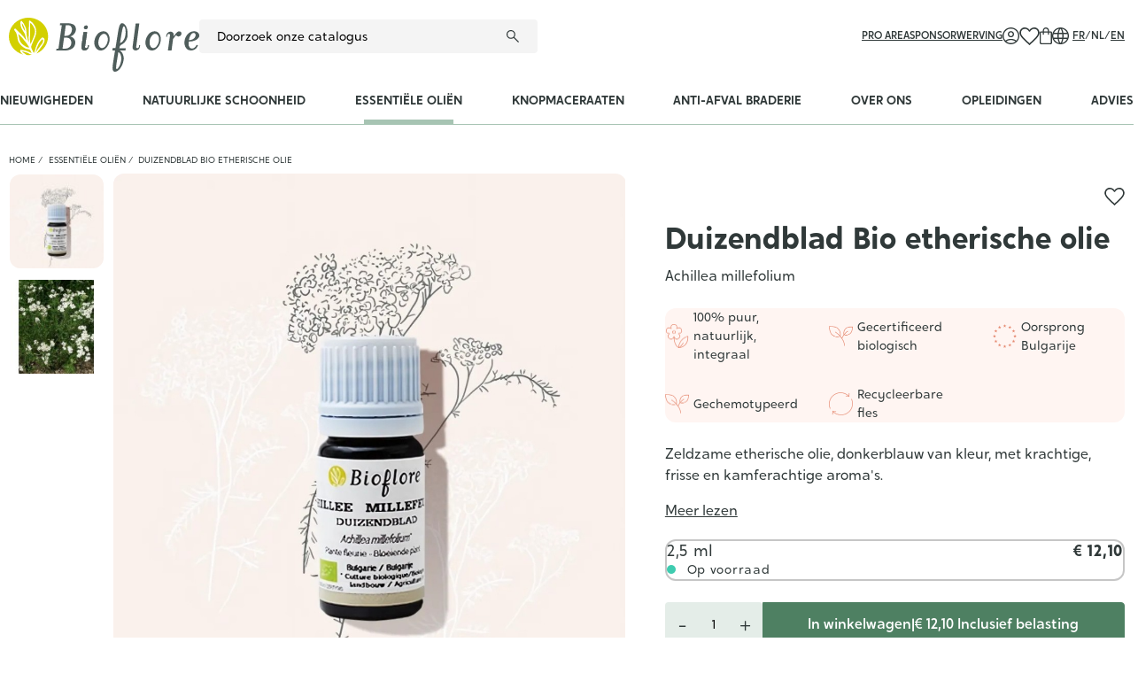

--- FILE ---
content_type: text/html; charset=utf-8
request_url: https://bioflore.be/nl/essentiele-olien/841-1193-bio-etherische-olie-van-duizendblad.html
body_size: 176067
content:
<!doctype html>
<html lang="nl">

<head>
    
        
    <meta charset="utf-8">


    <meta http-equiv="x-ua-compatible" content="ie=edge">



    <title>Deze bio etherische olie bezit de beste aromatische eigenschappen.</title>
    <meta name="description" content="De bio etherische olie van Duizendblad is verbazend: herstellend voor de huid, verhelderend voor de geest. Een sterk aroma en een sterk middel in aromatherapie!">
    <meta name="keywords" content="">
            
            <link rel="canonical" href="https://bioflore.be/nl/essentiele-olien/841-bio-etherische-olie-van-duizendblad.html">
        
                                    <link rel="alternate" href="https://bioflore.be/fr/huiles-essentielles/841-achillee-millefeuille.html" hreflang="fr-be">
                                            <link rel="alternate" href="https://bioflore.be/nl/essentiele-olien/841-bio-etherische-olie-van-duizendblad.html" hreflang="nl-be">
                                            <link rel="alternate" href="https://bioflore.be/en/essential-oils/841-organic-yarrow-essential-oil.html" hreflang="en-gb">
                                    <link rel="alternate" href="https://bioflore.be/en/essential-oils/841-organic-yarrow-essential-oil.html" hreflang="x-default">
                                        
    
<meta property="og:title" content="Deze bio etherische olie bezit de beste aromatische eigenschappen."/>
<meta property="og:description" content="De bio etherische olie van Duizendblad is verbazend: herstellend voor de huid, verhelderend voor de geest. Een sterk aroma en een sterk middel in aromatherapie!"/>
<meta property="og:type" content="website"/>
<meta property="og:url" content="https://bioflore.be/nl/essentiele-olien/841-1193-bio-etherische-olie-van-duizendblad.html"/>
<meta property="og:site_name" content="Bioflore"/>

  <meta property="og:type" content="product"/>
            <meta property="og:image" content="https://bioflore.be/1230-large_default/bio-etherische-olie-van-duizendblad.jpg"/>
          <meta property="og:image" content="https://bioflore.be/4228-large_default/bio-etherische-olie-van-duizendblad.jpg"/>
        <meta property="og:image:height" content="1000"/>
    <meta property="og:image:width" content="1000"/>

        <meta property="product:price:amount" content="12.1" />
    <meta property="product:price:currency" content="EUR" />
          <meta property="og:availability" content="instock" />

		<link rel="stylesheet" href="https://cdnjs.cloudflare.com/ajax/libs/font-awesome/5.9.0/css/all.min.css" media="all">
		<link rel="stylesheet" href="https://fonts.googleapis.com/css?family=Roboto:100,100italic,200,200italic,300,300italic,400,400italic,500,500italic,600,600italic,700,700italic,800,800italic,900,900italic%7CRoboto+Slab:100,100italic,200,200italic,300,300italic,400,400italic,500,500italic,600,600italic,700,700italic,800,800italic,900,900italic" media="all">
		<link rel="stylesheet" href="https://bioflore.be/themes/bioflore/assets/cache/theme-9fdd121093.css" media="all">
	
	


	<script>
			var elementorFrontendConfig = {"environmentMode":{"edit":false,"wpPreview":false},"is_rtl":false,"breakpoints":{"xs":0,"sm":480,"md":768,"lg":992,"xl":1440,"xxl":1600},"version":"2.5.6","urls":{"assets":"\/modules\/creativeelements\/views\/"},"settings":{"page":[],"general":{"elementor_global_image_lightbox":"1","elementor_enable_lightbox_in_editor":"yes"}},"post":{"id":"841030301","title":"Duizendblad Bio etherische olie","excerpt":""}};
		</script>
<script type="application/ld+json">
  {
    "@context" : "http://schema.org",
    "@type" : "Organization",
    "name" : "Bioflore",
    "url" : "https://bioflore.be/nl/",
    "logo" : {
      "@type":"ImageObject",
      "url":"https://bioflore.behttps://bioflore.be/img/bioflore-logo-1627396594.jpg"
    }
  }
</script>

<script type="application/ld+json">
  {
    "@context":"http://schema.org",
    "@type":"WebPage",
    "isPartOf": {
      "@type":"WebSite",
      "url":  "https://bioflore.be/nl/",
      "name": "Bioflore"
    },
    "name": "Deze bio etherische olie bezit de beste aromatische eigenschappen.",
    "url":  "https://bioflore.be/nl/essentiele-olien/841-1193-bio-etherische-olie-van-duizendblad.html"
  }
</script>


  <script type="application/ld+json">
    {
      "@context": "http://schema.org/",
      "@type": "Product",
      "name": "Duizendblad Bio etherische olie",
      "description": "De bio etherische olie van Duizendblad is verbazend: herstellend voor de huid, verhelderend voor de geest. Een sterk aroma en een sterk middel in aromatherapie!",
      "category": "Essentiële oliën",
      "image" :"https://bioflore.be/4228-home_default/bio-etherische-olie-van-duizendblad.jpg",      "sku": "HEACMIB2",              "mpn": "HEACMIB2",
            "brand": {
          "@type": "Thing",
          "name": "Bioflore"
      },                  "weight": {
          "@context": "https://schema.org",
          "@type": "QuantitativeValue",
          "value": "0.035000",
          "unitCode": "kg"
      },                    "offers": {
          "@type": "Offer",
          "priceCurrency": "EUR",
          "name": "Duizendblad Bio etherische olie",
          "price": "12.1",
          "url": "https://bioflore.be/nl/essentiele-olien/841-1193-bio-etherische-olie-van-duizendblad.html#/21-inhoud-25_ml",
          "priceValidUntil": "2026-02-18",
                    "image": ["https://bioflore.be/1230-large_default/bio-etherische-olie-van-duizendblad.jpg","https://bioflore.be/4228-large_default/bio-etherische-olie-van-duizendblad.jpg"],
                                "mpn": "HEACMIB2",
                    "sku": "HEACMIB2",
                              "availability": "http://schema.org/InStock",
          "seller": {
            "@type": "Organization",
            "name": "Bioflore"
          }
        }
          }
  </script>

  <script type="application/ld+json">
    {
      "@context": "https://schema.org",
      "@type": "BreadcrumbList",
      "itemListElement": [
                  {
            "@type": "ListItem",
            "position": 1,
            "name": "Home",
            "item": "https://bioflore.be/nl/"
          },                  {
            "@type": "ListItem",
            "position": 2,
            "name": "Essentiële oliën",
            "item": "https://bioflore.be/nl/12-essentiele-olien"
          },                  {
            "@type": "ListItem",
            "position": 3,
            "name": "Duizendblad Bio etherische olie",
            "item": "https://bioflore.be/nl/essentiele-olien/841-1193-bio-etherische-olie-van-duizendblad.html#/inhoud-25_ml"
          }              ]
    }
  </script>

    



    <meta name="viewport" content="width=device-width, initial-scale=1">



    <link rel="icon" type="image/vnd.microsoft.icon" href="https://bioflore.be/img/favicon.ico?1627396651">
    <link rel="shortcut icon" type="image/x-icon" href="https://bioflore.be/img/favicon.ico?1627396651">



    


    

  <script type="text/javascript">
        var ZHPRODUCTPACK_HIDE_PRICE = "0";
        var adtm_activeLink = {"id":12,"type":"category"};
        var adtm_isToggleMode = false;
        var adtm_menuHamburgerSelector = "#menu-icon, .menu-icon";
        var adtm_stickyOnMobile = false;
        var isVersionGreaterOrEqualTo177 = 1;
        var mollieSubAjaxUrl = "https:\/\/bioflore.be\/nl\/module\/mollie\/ajax";
        var prestashop = {"cart":{"products":[],"totals":{"total":{"type":"total","label":"Totaal","amount":0,"value":"\u20ac\u00a00,00"},"total_including_tax":{"type":"total","label":"Totaal (incl. btw)","amount":0,"value":"\u20ac\u00a00,00"},"total_excluding_tax":{"type":"total","label":"Totaal (excl. btw)","amount":0,"value":"\u20ac\u00a00,00"}},"subtotals":{"products":{"type":"products","label":"Subtotaal","amount":0,"value":"\u20ac\u00a00,00"},"discounts":null,"shipping":{"type":"shipping","label":"Verzending","amount":0,"value":""},"tax":null},"products_count":0,"summary_string":"0 artikelen","vouchers":{"allowed":1,"added":[]},"discounts":[],"minimalPurchase":0,"minimalPurchaseRequired":""},"currency":{"id":1,"name":"Euro","iso_code":"EUR","iso_code_num":"978","sign":"\u20ac"},"customer":{"lastname":null,"firstname":null,"email":null,"birthday":null,"newsletter":null,"newsletter_date_add":null,"optin":null,"website":null,"company":null,"siret":null,"ape":null,"is_logged":false,"gender":{"type":null,"name":null},"addresses":[]},"country":{"id_zone":"9","id_currency":"0","call_prefix":"32","iso_code":"BE","active":"1","contains_states":"0","need_identification_number":"0","need_zip_code":"1","zip_code_format":"NNNN","display_tax_label":"1","name":"Belgium","id":3},"language":{"name":"Nederlands (Dutch)","iso_code":"nl","locale":"nl-NL","language_code":"nl-be","active":"1","is_rtl":"0","date_format_lite":"d-m-Y","date_format_full":"d-m-Y H:i:s","id":3},"page":{"title":"","canonical":"https:\/\/bioflore.be\/nl\/essentiele-olien\/841-bio-etherische-olie-van-duizendblad.html","meta":{"title":"Deze bio etherische olie bezit de beste aromatische eigenschappen.","description":"De bio etherische olie van Duizendblad is verbazend: herstellend voor de huid, verhelderend voor de geest. Een sterk aroma en een sterk middel in aromatherapie!","keywords":"","robots":"index"},"page_name":"product","body_classes":{"lang-nl":true,"lang-rtl":false,"country-BE":true,"currency-EUR":true,"layout-full-width":true,"page-product":true,"tax-display-enabled":true,"page-customer-account":false,"product-id-841":true,"product-Duizendblad Bio etherische olie":true,"product-id-category-12":true,"product-id-manufacturer-0":true,"product-id-supplier-0":true,"product-available-for-order":true},"admin_notifications":[],"password-policy":{"feedbacks":{"0":"Erg zwak","1":"Zwak","2":"gemiddeld","3":"Sterk","4":"Erg sterk","Straight rows of keys are easy to guess":"Rechte rijen toetsen zijn gemakkelijk te raden","Short keyboard patterns are easy to guess":"Korte toetsenbordpatronen zijn gemakkelijk te raden","Use a longer keyboard pattern with more turns":"Gebruik een langer toetsenbordpatroon met meer beurten","Repeats like \"aaa\" are easy to guess":"Herhalingen zoals \"aaa\" zijn gemakkelijk te raden","Repeats like \"abcabcabc\" are only slightly harder to guess than \"abc\"":"Herhalingen zoals \"abcabcabc\" zijn slechts iets moeilijker te raden dan \"abc\"","Sequences like abc or 6543 are easy to guess":"Reeksen zoals \"abc\" of \"6543\" zijn gemakkelijk te raden","Recent years are easy to guess":"Recente jaren zijn gemakkelijk te raden","Dates are often easy to guess":"Datums zijn vaak gemakkelijk te raden","This is a top-10 common password":"Dit is een top-10 veelgebruikt wachtwoord","This is a top-100 common password":"Dit is een top-100 veelgebruikt wachtwoord","This is a very common password":"Dit is een veelgebruikt wachtwoord","This is similar to a commonly used password":"Dit is vergelijkbaar met een veelgebruikt wachtwoord","A word by itself is easy to guess":"Een woord op zich is gemakkelijk te raden","Names and surnames by themselves are easy to guess":"Namen en achternamen zijn op zichzelf gemakkelijk te raden","Common names and surnames are easy to guess":"Veelvoorkomende namen en achternamen zijn gemakkelijk te raden","Use a few words, avoid common phrases":"Gebruik een paar woorden, vermijd veelvoorkomende zinnen","No need for symbols, digits, or uppercase letters":"Geen symbolen, cijfers of hoofdletters nodig","Avoid repeated words and characters":"Vermijd herhaalde woorden en tekens","Avoid sequences":"Vermijd reeksen","Avoid recent years":"Vermijd recente jaren","Avoid years that are associated with you":"Vermijd jaren die aan jou zijn gekoppeld","Avoid dates and years that are associated with you":"Vermijd datums en jaren die aan jou zijn gekoppeld","Capitalization doesn't help very much":"Hoofdletters helpen niet veel","All-uppercase is almost as easy to guess as all-lowercase":"Geheel in hoofdletters is bijna net zo gemakkelijk te raden als geheel in kleine letters","Reversed words aren't much harder to guess":"Omgekeerde woorden zijn niet veel moeilijker te raden","Predictable substitutions like '@' instead of 'a' don't help very much":"Voorspelbare vervangingen zoals \"@\" in plaats van \"a\" helpen niet erg","Add another word or two. Uncommon words are better.":"Voeg nog een of twee woorden toe. Ongewone woorden zijn beter."}}},"shop":{"name":"Bioflore","logo":"https:\/\/bioflore.be\/img\/bioflore-logo-1627396594.jpg","stores_icon":"https:\/\/bioflore.be\/img\/logo_stores.png","favicon":"https:\/\/bioflore.be\/img\/favicon.ico"},"core_js_public_path":"\/themes\/","urls":{"base_url":"https:\/\/bioflore.be\/","current_url":"https:\/\/bioflore.be\/nl\/essentiele-olien\/841-1193-bio-etherische-olie-van-duizendblad.html","shop_domain_url":"https:\/\/bioflore.be","img_ps_url":"https:\/\/bioflore.be\/img\/","img_cat_url":"https:\/\/bioflore.be\/img\/c\/","img_lang_url":"https:\/\/bioflore.be\/img\/l\/","img_prod_url":"https:\/\/bioflore.be\/img\/p\/","img_manu_url":"https:\/\/bioflore.be\/img\/m\/","img_sup_url":"https:\/\/bioflore.be\/img\/su\/","img_ship_url":"https:\/\/bioflore.be\/img\/s\/","img_store_url":"https:\/\/bioflore.be\/img\/st\/","img_col_url":"https:\/\/bioflore.be\/img\/co\/","img_url":"https:\/\/bioflore.be\/themes\/bioflore\/assets\/img\/","css_url":"https:\/\/bioflore.be\/themes\/bioflore\/assets\/css\/","js_url":"https:\/\/bioflore.be\/themes\/bioflore\/assets\/js\/","pic_url":"https:\/\/bioflore.be\/upload\/","theme_assets":"https:\/\/bioflore.be\/themes\/bioflore\/assets\/","theme_dir":"https:\/\/bioflore.be\/themes\/bioflore\/","pages":{"address":"https:\/\/bioflore.be\/nl\/adres","addresses":"https:\/\/bioflore.be\/nl\/adressen","authentication":"https:\/\/bioflore.be\/nl\/aanmelden","manufacturer":"https:\/\/bioflore.be\/nl\/brands","cart":"https:\/\/bioflore.be\/nl\/winkelmandje","category":"https:\/\/bioflore.be\/nl\/index.php?controller=category","cms":"https:\/\/bioflore.be\/nl\/index.php?controller=cms","contact":"https:\/\/bioflore.be\/nl\/contact-opnemen","discount":"https:\/\/bioflore.be\/nl\/korting","guest_tracking":"https:\/\/bioflore.be\/nl\/bestelling-volgen-als-gast","history":"https:\/\/bioflore.be\/nl\/besteloverzicht","identity":"https:\/\/bioflore.be\/nl\/identiteit","index":"https:\/\/bioflore.be\/nl\/","my_account":"https:\/\/bioflore.be\/nl\/mijn-account","order_confirmation":"https:\/\/bioflore.be\/nl\/order-bevestiging","order_detail":"https:\/\/bioflore.be\/nl\/index.php?controller=order-detail","order_follow":"https:\/\/bioflore.be\/nl\/bestelling-volgen","order":"https:\/\/bioflore.be\/nl\/bestelling","order_return":"https:\/\/bioflore.be\/nl\/index.php?controller=order-return","order_slip":"https:\/\/bioflore.be\/nl\/bestel-bon","pagenotfound":"https:\/\/bioflore.be\/nl\/pagina-niet-gevonden","password":"https:\/\/bioflore.be\/nl\/wachtwoord-opvragen","pdf_invoice":"https:\/\/bioflore.be\/nl\/index.php?controller=pdf-invoice","pdf_order_return":"https:\/\/bioflore.be\/nl\/index.php?controller=pdf-order-return","pdf_order_slip":"https:\/\/bioflore.be\/nl\/index.php?controller=pdf-order-slip","prices_drop":"https:\/\/bioflore.be\/nl\/aanbiedingen","product":"https:\/\/bioflore.be\/nl\/index.php?controller=product","registration":"https:\/\/bioflore.be\/nl\/index.php?controller=registration","search":"https:\/\/bioflore.be\/nl\/zoeken","sitemap":"https:\/\/bioflore.be\/nl\/sitemap","stores":"https:\/\/bioflore.be\/nl\/winkels","supplier":"https:\/\/bioflore.be\/nl\/leverancier","new_products":"https:\/\/bioflore.be\/nl\/nieuwe-producten","brands":"https:\/\/bioflore.be\/nl\/brands","register":"https:\/\/bioflore.be\/nl\/index.php?controller=registration","order_login":"https:\/\/bioflore.be\/nl\/bestelling?login=1"},"alternative_langs":{"fr-be":"https:\/\/bioflore.be\/fr\/huiles-essentielles\/841-achillee-millefeuille.html","nl-be":"https:\/\/bioflore.be\/nl\/essentiele-olien\/841-bio-etherische-olie-van-duizendblad.html","en-gb":"https:\/\/bioflore.be\/en\/essential-oils\/841-organic-yarrow-essential-oil.html"},"actions":{"logout":"https:\/\/bioflore.be\/nl\/?mylogout="},"no_picture_image":{"bySize":{"small_default":{"url":"https:\/\/bioflore.be\/img\/p\/nl-default-small_default.jpg","width":98,"height":98},"cart_default":{"url":"https:\/\/bioflore.be\/img\/p\/nl-default-cart_default.jpg","width":125,"height":125},"pdt_180":{"url":"https:\/\/bioflore.be\/img\/p\/nl-default-pdt_180.jpg","width":180,"height":180},"pdt_300":{"url":"https:\/\/bioflore.be\/img\/p\/nl-default-pdt_300.jpg","width":300,"height":300},"pdt_360":{"url":"https:\/\/bioflore.be\/img\/p\/nl-default-pdt_360.jpg","width":360,"height":360},"medium_default":{"url":"https:\/\/bioflore.be\/img\/p\/nl-default-medium_default.jpg","width":452,"height":452},"home_default":{"url":"https:\/\/bioflore.be\/img\/p\/nl-default-home_default.jpg","width":500,"height":500},"pdt_540":{"url":"https:\/\/bioflore.be\/img\/p\/nl-default-pdt_540.jpg","width":540,"height":540},"large_default":{"url":"https:\/\/bioflore.be\/img\/p\/nl-default-large_default.jpg","width":1000,"height":1000}},"small":{"url":"https:\/\/bioflore.be\/img\/p\/nl-default-small_default.jpg","width":98,"height":98},"medium":{"url":"https:\/\/bioflore.be\/img\/p\/nl-default-pdt_360.jpg","width":360,"height":360},"large":{"url":"https:\/\/bioflore.be\/img\/p\/nl-default-large_default.jpg","width":1000,"height":1000},"legend":""}},"configuration":{"display_taxes_label":true,"display_prices_tax_incl":true,"is_catalog":false,"show_prices":true,"opt_in":{"partner":false},"quantity_discount":{"type":"discount","label":"Eenheidskorting"},"voucher_enabled":1,"return_enabled":0},"field_required":[],"breadcrumb":{"links":[{"title":"Home","url":"https:\/\/bioflore.be\/nl\/"},{"title":"Essenti\u00eble oli\u00ebn","url":"https:\/\/bioflore.be\/nl\/12-essentiele-olien"},{"title":"Duizendblad Bio etherische olie","url":"https:\/\/bioflore.be\/nl\/essentiele-olien\/841-1193-bio-etherische-olie-van-duizendblad.html#\/inhoud-25_ml"}],"count":3},"link":{"protocol_link":"https:\/\/","protocol_content":"https:\/\/"},"time":1770080423,"static_token":"e343e558b11f2cb78d09a2f9f4094413","token":"c56712912504d6832be3b07bfbf5cea5","debug":false,"modules":{"bioflore":{"cartController":"https:\/\/bioflore.be\/nl\/module\/bioflore\/cart"},"wpkvatchecker":[]}};
        var psemailsubscription_subscription = "https:\/\/bioflore.be\/nl\/module\/ps_emailsubscription\/subscription";
        var token = "e343e558b11f2cb78d09a2f9f4094413";
        var urlAssociateComabination = "https:\/\/bioflore.be\/nl\/module\/relatedcombinationandfeature\/ajax";
        var zhProductPack = "https:\/\/bioflore.be\/nl\/module\/zhproductpack\/ajax?token=e343e558b11f2cb78d09a2f9f4094413";
      </script>



    <!-- emarketing start -->





<!-- emarketing end --><script async src="https://www.googletagmanager.com/gtag/js?id=G-8WJWV0QTCE"></script>
<script>
  window.dataLayer = window.dataLayer || [];
  function gtag(){dataLayer.push(arguments);}
  gtag('js', new Date());
  gtag(
    'config',
    'G-8WJWV0QTCE',
    {
      'debug_mode':false
      , 'anonymize_ip': true                }
  );
</script>


<script>
  var bpost_selected_pickup =  "Afhaalpunt";
  var bpost_maps_key = "";
  var BPOST_PLUGIN_URL =  "/modules/bpostshippingplatform/";
  var BPOST_LABEL_MANDATORY_POINT = "Selecteer een afhaalpunt of kies een andere verzendmethode";

  var BPOST_MONDAY = "Monday";
  var BPOST_TUESDAY = "Tuesday";
  var BPOST_WEDNESDAY = "Wednesday";
  var BPOST_THURSDAY = "Thursday";
  var BPOST_FRIDAY = "Friday";
  var BPOST_SATURDAY = "Saturday";
  var BPOST_SUNDAY = "Sunday";

  var BPOST_MAP = "Map";
  var BPOST_LIST = "List";

  var BPOST_SELECT = "Selecteer";
  var BPOST_SELECTED = "Selected";
  var BPOST_SEARCH = "Search";

  var BPOST_DISPLAYING = "Weergave van";
  var BPOST_COLLECTION = "inzamelpunten die het dichtst bij de aangegeven locatie liggen";

  var bpost_no_points_found = "Er worden voor dit adres geen ophaalpunten teruggekoppeld door de vervoerder";
  var bpost_geolocationfailed = "Kon het adres niet lokaliseren.";

  var bpost_options_text = "Kies afhaallocatie";
  var bpost_validate_text = "Selecteer";
  var bpost_icon_folder =  "/modules/bpostshippingplatform/views/img/markers/";

  var bpost_presta_version = "82";

  var bpost_ajax_pickup_points = "https://bioflore.be/nl/module/bpostshippingplatform/ajax";
  /** why the "smarty" thing finds this a good way to print a variable is beyond us.. no appropriate esccape options where found **/
  bpost_ajax_pickup_points = bpost_ajax_pickup_points.replace(/\&amp\;/g,"&");

  var bpost_carrier_pins = {"10":"10.png","15":"15.png","16":"16.svg","17":"17.svg","20":"20.svg","25":"25.svg","26":"26.png","27":"27.svg","30_1":"30_1.png","30_2":"30_2.png","30_3":"30_3.png","30_4":"30_4.png","30_8":"30_8.png","30_9":"30_9.png","30":"30.png","32":"32.png","36":"36.png","39":"39.png","42":"42.png","45":"45.png","54":"54.png","60":"60.png","61":"61.png","68_16":"68_16.svg","68_1":"68_1.svg","68_2":"68_2.svg","68_4":"68_4.svg","68_990":"68_990.svg","68":"68.svg","71_16":"71_16.svg","71_1":"71_1.svg","71_2":"71_2.svg","71_4":"71_4.svg","71_990":"71_990.svg","71":"71.svg","7":"7.png"}; /** we need the json to display the carrier ping for a pickup point destination, the pins are read from within our img/markers folder so no user input is needed here hence no risk of xss */
  var bpost_address = {"id":null,"id_shop_list":[],"force_id":false,"id_customer":null,"id_manufacturer":null,"id_supplier":null,"id_warehouse":null,"id_country":null,"id_state":null,"country":null,"alias":null,"company":null,"lastname":null,"firstname":null,"address1":null,"address2":null,"postcode":null,"city":null,"other":null,"phone":null,"phone_mobile":null,"vat_number":null,"dni":null,"date_add":null,"date_upd":null,"deleted":false,"peppol_identifier":null}; /** this variable is read from prestashop saved user shipping address */
  var bpost_carriers = [{"Id":68,"presta_id":1211,"hasPickup":false,"clones":[{"id":"1203","pb":1},{"id":"1213","pb":0},{"id":"1168","pb":0},{"id":"1188","pb":0},{"id":"1167","pb":1}],"pb":0}]; /** we need the json.. This variable is stored and read from the config, we control it always there is no user input here */


</script> <script type="text/javascript">
var referral_controller_url = "https://bioflore.be/nl/module/referralbyphone/default";
var id_customer = "";
</script><script type="text/javascript">
   var abfd_url = "https://bioflore.be/nl/module/amountbeforefreedelivery/ajax";
</script>


<meta name="google-site-verification" content="_yiptSCpo9_kxDIu5bk55RFcN1ExuRdS2gocReQPdTc" />


    <!-- Google Tag Manager -->
    <script>(function (w, d, s, l, i) {
            w[l] = w[l] || [];
            w[l].push({
                'gtm.start':
                    new Date().getTime(), event: 'gtm.js'
            });
            var f = d.getElementsByTagName(s)[0],
                j = d.createElement(s), dl = l != 'dataLayer' ? '&l=' + l : '';
            j.async = true;
            j.src =
                'https://www.googletagmanager.com/gtm.js?id=' + i + dl;
            f.parentNode.insertBefore(j, f);
        })(window, document, 'script', 'dataLayer', 'GTM-TDWNZT9');</script>
    <!-- End Google Tag Manager -->


<meta name="facebook-domain-verification" content="kve4tuqwz748m1mfq7sg3l8ztds4wk" />


    <script type="text/javascript">
        (function (e, t, o, n, p, r, i) {
            e.visitorGlobalObjectAlias = n;
            e[e.visitorGlobalObjectAlias] = e[e.visitorGlobalObjectAlias] || function () {
                (e[e.visitorGlobalObjectAlias].q = e[e.visitorGlobalObjectAlias].q || []).push(arguments)
            };
            e[e.visitorGlobalObjectAlias].l = (new
            Date).getTime();
            r = t.createElement("script");
            r.src = o;
            r.async = true;
            i = t.getElementsByTagName("script")[0];
            i.parentNode.insertBefore(r, i)
        })(window, document, "https://diffuser-cdn.app-us1.com/diffuser/diffuser.js", "vgo");
        vgo('setAccount', '650108235');
        vgo('setTrackByDefault', true);
        vgo('process');
    </script>



    <script>
        (function(h,o,t,j,a,r){
            h.hj=h.hj||function(){(h.hj.q=h.hj.q||[]).push(arguments)};
            h._hjSettings={hjid:4990856,hjsv:6};
            a=o.getElementsByTagName('head')[0];
            r=o.createElement('script');r.async=1;
            r.src=t+h._hjSettings.hjid+j+h._hjSettings.hjsv;
            a.appendChild(r);
        })(window,document,'https://static.hotjar.com/c/hotjar-','.js?sv=');
    </script>



    
</head>




<body id="product"
      class="lang-nl country-be currency-eur layout-full-width page-product tax-display-enabled product-id-841 product-duizendblad-bio-etherische-olie product-id-category-12 product-id-manufacturer-0 product-id-supplier-0 product-available-for-order elementor-page elementor-page-841030301">

    


<svg xmlns="http://www.w3.org/2000/svg" height="0" width="0" aria-hidden="true" style="display: block; visibility: hidden;">
  <symbol id="sym_account" viewBox="0 0 19 19">
    <path id="uuid-b41c202f-2693-448d-b26d-34787a29db0c" d="m3.34,14.79c.9-.62,1.89-1.1,2.94-1.43,1.05-.32,2.13-.47,3.22-.47,1.09,0,2.18.15,3.22.47,1.05.33,2.04.81,2.94,1.43.64-.71,1.15-1.53,1.48-2.42.34-.92.51-1.89.5-2.86.04-2.17-.83-4.25-2.38-5.76-1.51-1.55-3.6-2.42-5.76-2.38-2.17-.04-4.25.82-5.76,2.38-1.55,1.51-2.41,3.6-2.38,5.76,0,.98.16,1.95.5,2.86.33.9.84,1.72,1.48,2.43m6.16-3.67c-1.92,0-3.49-1.54-3.5-3.47,0,0,0-.02,0-.03,0-1.93,1.55-3.49,3.47-3.5,0,0,.02,0,.03,0,1.93,0,3.49,1.55,3.5,3.47,0,0,0,.02,0,.03,0,1.93-1.55,3.49-3.47,3.5,0,0-.02,0-.03,0m0,7.88c-1.27,0-2.53-.24-3.7-.74-2.29-.96-4.11-2.78-5.07-5.07C.24,12.02,0,10.76,0,9.49c0-1.27.24-2.53.74-3.69C1.71,3.51,3.52,1.7,5.81.74,6.98.24,8.24,0,9.51,0c1.27,0,2.52.24,3.69.74,2.28.97,4.09,2.78,5.06,5.06.5,1.17.75,2.42.74,3.69,0,1.27-.24,2.53-.74,3.7-.96,2.28-2.78,4.1-5.06,5.07-1.17.5-2.42.75-3.69.74m0-1.36c.93,0,1.85-.16,2.73-.48.88-.32,1.71-.78,2.43-1.38-.75-.49-1.57-.87-2.43-1.14-.88-.27-1.81-.4-2.73-.4-.93,0-1.85.13-2.75.38-.86.24-1.68.63-2.41,1.15.73.6,1.55,1.06,2.43,1.38.87.32,1.8.48,2.72.48m0-7.88c1.18,0,2.14-.96,2.14-2.14,0-1.18-.96-2.14-2.14-2.14-1.18,0-2.14.96-2.14,2.14,0,1.18.96,2.14,2.14,2.14"/>
  </symbol>

  <symbol id="sym_cart" viewBox="0 0 14 19.02">
    <path id="uuid-539de119-3c55-4a6b-95e2-11767b4f8d9a" d="m1.67,19.02c-.45.01-.88-.17-1.19-.49C.16,18.21,0,17.78,0,17.34V6.07c0-.45.17-.88.49-1.19.31-.32.74-.5,1.19-.49h1.82v-.68c0-.95.34-1.88.98-2.59C5.11.39,6.03-.03,7,0c.93-.02,1.83.35,2.48,1.02.67.65,1.04,1.55,1.02,2.48v.89h1.82c.92-.01,1.67.72,1.68,1.64,0,.01,0,.02,0,.04v11.27c.01.92-.73,1.67-1.64,1.68-.01,0-.02,0-.04,0H1.67m0-1.36h10.64c.17-.01.31-.15.32-.32V6.07c-.01-.17-.15-.31-.32-.32h-1.82v1.83c0,.18-.07.36-.19.48-.12.13-.3.2-.48.2-.18,0-.36-.07-.48-.2-.13-.13-.2-.3-.2-.48v-1.83h-4.28v1.83c0,.18-.07.36-.19.48-.12.13-.3.2-.48.2-.18,0-.36-.07-.49-.2-.13-.13-.2-.3-.2-.48v-1.83h-1.82c-.08,0-.16.04-.22.1-.06.06-.1.14-.1.22v11.27c0,.08.04.16.1.22.06.06.14.1.22.1m3.18-13.27h4.28v-.89c0-1.18-.94-2.14-2.12-2.14,0,0-.02,0-.03,0-.57-.01-1.12.21-1.52.62-.41.4-.63.95-.62,1.52v.89Zm-3.5,13.27h0Z"/>
  </symbol>

  <symbol id="sym_heart" viewBox="0 0 21.31 19">
    <path id="uuid-63ee3006-855a-4f34-b8b4-34db5c56a736" d="m10.66,19l-1.05-.96c-1.92-1.72-3.51-3.19-4.76-4.41-1.05-1-2.04-2.08-2.94-3.22-.62-.76-1.12-1.62-1.49-2.53C.14,7.16,0,6.38,0,5.59c-.03-1.49.56-2.93,1.62-3.97C2.66.56,4.1-.03,5.59,0c.97,0,1.92.24,2.78.69.9.47,1.69,1.14,2.28,1.97.6-.83,1.38-1.5,2.28-1.97C13.8.24,14.75,0,15.72,0c1.49-.03,2.93.56,3.97,1.62,1.06,1.04,1.65,2.48,1.62,3.97,0,.77-.14,1.54-.4,2.27-.36.9-.86,1.73-1.47,2.48-.91,1.14-1.9,2.22-2.95,3.23-1.26,1.24-2.87,2.75-4.84,4.53l-1,.9Zm0-2.05c1.82-1.63,3.31-3.01,4.48-4.16.98-.95,1.92-1.94,2.79-2.99.59-.68,1.08-1.44,1.45-2.26.26-.61.4-1.28.41-1.95.04-2.21-1.72-4.03-3.93-4.07-.05,0-.09,0-.14,0-.67,0-1.33.14-1.93.44-.68.35-1.28.82-1.79,1.4l-1.03,1.2h-.63l-1.03-1.2c-.51-.58-1.13-1.06-1.82-1.41-.59-.28-1.24-.43-1.9-.43-1.08-.02-2.13.4-2.89,1.17-.78.76-1.2,1.81-1.18,2.9,0,.65.13,1.3.38,1.9.36.8.82,1.54,1.39,2.2.87,1.05,1.8,2.05,2.78,2.99,1.18,1.15,2.71,2.57,4.58,4.27"/>
  </symbol>

  <symbol id="sym_lang" viewBox="0 0 19 19">
    <path id="uuid-201ae71c-8ecf-4e74-91be-cb5dba8d6848" d="m9.5,19c-1.27,0-2.53-.25-3.69-.74-2.28-.96-4.1-2.78-5.06-5.06C.25,12.03,0,10.77,0,9.5c0-1.27.24-2.53.74-3.7C1.71,3.52,3.53,1.71,5.81.74,6.97.25,8.23,0,9.5,0c1.27,0,2.53.24,3.7.74,2.28.97,4.09,2.78,5.06,5.06.5,1.17.75,2.43.74,3.7,0,1.27-.25,2.53-.74,3.69-.97,2.28-2.78,4.1-5.06,5.07-1.17.5-2.43.75-3.7.74m0-1.41c.47-.54.83-1.16,1.06-1.84.35-.92.6-1.87.76-2.84h-3.63c.17.98.42,1.95.77,2.88.21.67.57,1.28,1.05,1.8m-1.68-.13c-.38-.62-.68-1.28-.89-1.97-.28-.84-.48-1.7-.61-2.58H2.12c.53,1.17,1.33,2.21,2.34,3.01.98.78,2.13,1.31,3.36,1.54m3.36,0c1.23-.23,2.39-.76,3.37-1.54,1.01-.8,1.81-1.83,2.34-3.01h-4.19c-.16.88-.38,1.74-.66,2.59-.22.68-.5,1.34-.85,1.96M1.64,11.57h4.53c-.05-.38-.08-.74-.09-1.1-.01-.35-.02-.69-.02-1.02,0-.33,0-.66.02-1,.01-.34.04-.68.09-1.01H1.64c-.1.34-.17.68-.22,1.03-.09.68-.09,1.38,0,2.06.05.35.12.69.22,1.03m5.92,0h3.88c.05-.39.08-.75.09-1.08.01-.33.02-.66.02-.98s0-.65-.02-.99-.04-.7-.09-1.07h-3.88c-.05.38-.08.73-.09,1.07-.01.34-.02.67-.02.99s0,.65.02.99.04.7.09,1.07m5.26,0h4.53c.1-.34.17-.68.22-1.03.04-.34.07-.69.07-1.03,0-.35-.02-.7-.07-1.05-.04-.34-.12-.68-.22-1.01h-4.53c.05.37.08.73.09,1.09.01.35.02.7.02,1.02s0,.66-.02,1c-.01.34-.04.68-.09,1.01m-.13-5.48h4.19c-.52-1.17-1.32-2.2-2.32-3.01-.99-.78-2.15-1.31-3.38-1.55.37.64.66,1.31.89,2.01.27.83.48,1.69.62,2.55m-5.01,0h3.63c-.17-.99-.43-1.96-.78-2.9-.21-.66-.56-1.27-1.03-1.78-.47.51-.82,1.12-1.03,1.78-.35.94-.62,1.91-.78,2.9m-5.57,0h4.19c.14-.87.35-1.72.62-2.55.22-.7.52-1.37.88-2.01-1.24.23-2.4.77-3.38,1.55-1,.8-1.79,1.83-2.32,3"/>
  </symbol>

  <symbol id="sym_search" viewBox="0 0 13.33 13.33">
    <path id="uuid-2a8109c1-eb3f-49bb-a645-0f96424337cc" d="m12.55,13.33l-4.96-4.96c-.42.32-.88.56-1.37.74-.49.17-1.02.26-1.54.26-1.25.02-2.45-.47-3.31-1.37C.47,7.13-.02,5.93,0,4.68c-.02-1.25.47-2.45,1.37-3.31C2.23.47,3.43-.02,4.68,0c1.25-.02,2.45.47,3.31,1.37.89.87,1.39,2.07,1.36,3.32,0,.53-.09,1.06-.27,1.56-.17.48-.42.94-.73,1.35l4.96,4.96-.77.77m-7.87-5.05c.96.02,1.88-.36,2.55-1.05.69-.67,1.06-1.59,1.05-2.55.02-.96-.36-1.88-1.05-2.55-.67-.69-1.59-1.06-2.55-1.04-.96-.02-1.88.36-2.55,1.04-.69.67-1.06,1.59-1.04,2.55-.02.96.36,1.88,1.04,2.55.67.69,1.59,1.06,2.55,1.05"/>
  </symbol>

  <symbol id="sym_close" viewBox="0 0 15.557 15.556">
    <g id="icone_menu" transform="translate(327.636 -52.793)">
      <line id="Ligne_21" data-name="Ligne 21" x2="20" transform="translate(-326.929 67.642) rotate(-45)" fill="none" stroke-width="2"/>
      <line id="Ligne_113" data-name="Ligne 113" x2="20" transform="translate(-326.928 53.5) rotate(45)" fill="none" stroke-width="2"/>
    </g>
  </symbol>

  <symbol id="sym_menu" viewBox="0 0 22 18">
    <g id="icone_menu" transform="translate(-10 -56.64)">
      <line id="Ligne_21" data-name="Ligne 21" x2="22" transform="translate(10 65.64)" fill="none" stroke-width="2"/>
      <line id="Ligne_51" data-name="Ligne 51" x2="22" transform="translate(10 57.64)" fill="none" stroke-width="2"/>
      <line id="Ligne_52" data-name="Ligne 52" x2="22" transform="translate(10 73.64)" fill="none" stroke-width="2"/>
    </g>
  </symbol>

  <symbol id="sym_chevron" viewBox="0 0 10.121 17.414">
    <path id="Tracé_1167" data-name="Tracé 1167" d="M0,0,8,8l8-8" transform="translate(0.707 16.707) rotate(-90)" fill="none"/>
  </symbol>

  <symbol id="sym_chevron_v" viewBox="0 0 17.41 10.12">
    <path id="Tracé_1167" d="M.71.71l8,8L16.71.71" fill="none"/>
  </symbol>

  <symbol id="sym_arrow" viewBox="0 0 30.902 19.354">
    <g id="Fleche" transform="translate(-1444.301 -847.25)">
      <path id="Tracé_42" data-name="Tracé 42" d="M0,0,9.323,9.323,18.647,0" transform="translate(1465.172 866.25) rotate(-90)" fill="none"/>
      <line id="Ligne_72" data-name="Ligne 72" x1="30.283" transform="translate(1444.301 856.927)" fill="none"/>
    </g>
  </symbol>

  <symbol id="sym_cart_add" viewBox="0 0 23.25 22.34">
    <g id="Groupe_254"><g id="Groupe_253"><path id="Tracé_979" d="M1.67,22.34c-.45.01-.88-.17-1.19-.49C.16,21.54,0,21.11,0,20.66v-11.27c0-.45.17-.88.49-1.19.31-.32.74-.5,1.19-.49h1.82v-.68c0-.95.34-1.88.98-2.59.63-.74,1.56-1.15,2.52-1.12.93-.02,1.83.35,2.48,1.02.67.65,1.04,1.55,1.02,2.48v.89h1.82c.92-.01,1.67.72,1.68,1.64,0,.01,0,.02,0,.04v11.27c.01.92-.73,1.67-1.64,1.68-.01,0-.02,0-.04,0H1.67M1.68,20.98h10.64c.17-.01.31-.15.32-.32v-11.27c-.01-.17-.15-.31-.32-.32h-1.82v1.83c0,.18-.07.36-.19.48-.12.13-.3.2-.48.2-.18,0-.36-.07-.48-.2-.13-.13-.2-.3-.2-.48v-1.83h-4.28v1.83c0,.18-.07.36-.19.48-.12.13-.3.2-.48.2-.18,0-.36-.07-.49-.2-.13-.13-.2-.3-.2-.48v-1.83h-1.82c-.08,0-.16.04-.22.1-.06.06-.1.14-.1.22v11.27c0,.08.04.16.1.22.06.06.14.1.22.1M4.86,7.71h4.28v-.89c0-1.18-.94-2.14-2.12-2.14,0,0-.02,0-.03,0-.57-.01-1.12.21-1.52.62-.41.4-.63.95-.62,1.52v.89ZM1.36,20.98h0Z" stroke-width="0"/></g></g><path id="Tracé_1309" d="M19.87,4.77h3.17c.14,0,.22-.09.22-.25v-.9c0-.16-.07-.25-.22-.25h-3.17V.23c0-.16-.07-.23-.23-.23h-.92c-.16,0-.23.07-.23.23v3.13h-3.17c-.16,0-.23.09-.23.25v.9c0,.16.07.25.23.25h3.17v3.17c0,.16.07.23.23.23h.92c.16,0,.23-.07.23-.23v-3.17Z" stroke-width="0"/>
  </symbol>

  <symbol id="sym_check" viewBox="0 0 16.04 11.44">
    <path id="Tracé_1012" d="M.5,5.32l5.88,5.41L15.54.5" fill="none" stroke-linecap="round" stroke-miterlimit="10"/>
  </symbol>

  <symbol id="sym_heart" viewBox="0 0 22.43 20">
    <g id="Groupe_251"><path id="Tracé_978" d="M11.22,20l-1.12-1.01c-2.02-1.81-3.69-3.36-5.01-4.64-1.11-1.06-2.14-2.19-3.09-3.39-.65-.8-1.18-1.7-1.56-2.66C.15,7.53,0,6.71,0,5.89-.03,4.32.59,2.81,1.71,1.71,2.8.59,4.32-.03,5.89,0c1.02,0,2.02.25,2.93.73.95.49,1.77,1.21,2.4,2.07.63-.87,1.45-1.58,2.4-2.07C14.52.25,15.52,0,16.55,0c1.57-.03,3.08.59,4.18,1.71,1.12,1.1,1.74,2.61,1.71,4.18,0,.82-.14,1.63-.42,2.39-.38.95-.9,1.83-1.55,2.61-.96,1.2-2,2.33-3.11,3.4-1.32,1.3-3.02,2.89-5.09,4.76l-1.05.94ZM11.22,17.84c1.91-1.71,3.48-3.17,4.72-4.38,1.04-1,2.02-2.05,2.94-3.15.62-.72,1.13-1.52,1.53-2.38.28-.65.43-1.34.43-2.05.04-2.33-1.81-4.24-4.14-4.29-.05,0-.1,0-.15,0-.7,0-1.4.15-2.03.46-.71.37-1.35.87-1.88,1.47l-1.08,1.27h-.66l-1.08-1.27c-.54-.61-1.19-1.11-1.92-1.48-.63-.3-1.31-.45-2-.45-1.14-.02-2.24.42-3.04,1.23-.82.8-1.27,1.91-1.24,3.05,0,.69.14,1.37.4,2,.37.84.87,1.62,1.46,2.32.91,1.1,1.89,2.15,2.93,3.14,1.24,1.21,2.85,2.71,4.82,4.49" stroke-width="0"/></g>
  </symbol>

  <symbol id="sym_heart_full" viewBox="0 0 22.43 20">
    <g id="Groupe_251"><path id="Tracé_978" d="M11.22,20l-1.12-1.01c-2.02-1.81-3.69-3.36-5.01-4.64-1.11-1.06-2.14-2.19-3.09-3.39-.65-.8-1.18-1.7-1.56-2.66C.15,7.53,0,6.71,0,5.89-.03,4.32.59,2.81,1.71,1.71,2.8.59,4.32-.03,5.89,0c1.02,0,2.02.25,2.93.73.95.49,1.77,1.21,2.4,2.07.63-.87,1.45-1.58,2.4-2.07C14.52.25,15.52,0,16.55,0c1.57-.03,3.08.59,4.18,1.71,1.12,1.1,1.74,2.61,1.71,4.18,0,.82-.14,1.63-.42,2.39-.38.95-.9,1.83-1.55,2.61-.96,1.2-2,2.33-3.11,3.4-1.32,1.3-3.02,2.89-5.09,4.76l-1.05.94Z" stroke-width="0"/></g>
  </symbol>

  <symbol id="sym_question" viewBox="0 0 20 20">
    <path id="Tracé_1902" data-name="Tracé 1902" d="M9.95,16a1.24,1.24,0,1,0-.887-.363A1.2,1.2,0,0,0,9.95,16m-.9-3.85H10.9a3.641,3.641,0,0,1,.187-1.3,4.382,4.382,0,0,1,1.063-1.3,7.486,7.486,0,0,0,1.025-1.238A2.567,2.567,0,0,0,13.55,6.9a2.5,2.5,0,0,0-1.025-2.15A4,4,0,0,0,10.1,4a3.458,3.458,0,0,0-2.312.75A3.965,3.965,0,0,0,6.55,6.55L8.2,7.2a2.723,2.723,0,0,1,.562-.975A1.644,1.644,0,0,1,10.1,5.7a1.549,1.549,0,0,1,1.2.437,1.4,1.4,0,0,1,.4.963,1.63,1.63,0,0,1-.3.938,4.038,4.038,0,0,1-.75.812A6.242,6.242,0,0,0,9.3,10.325a4.547,4.547,0,0,0-.25,1.825M10,20a9.723,9.723,0,0,1-3.9-.788A9.978,9.978,0,0,1,.788,13.9,9.723,9.723,0,0,1,0,10,9.723,9.723,0,0,1,.788,6.1,9.978,9.978,0,0,1,6.1.788,9.723,9.723,0,0,1,10,0a9.723,9.723,0,0,1,3.9.788A9.978,9.978,0,0,1,19.212,6.1,9.723,9.723,0,0,1,20,10a9.723,9.723,0,0,1-.788,3.9A9.978,9.978,0,0,1,13.9,19.212,9.723,9.723,0,0,1,10,20m0-2a7.722,7.722,0,0,0,5.675-2.325A7.722,7.722,0,0,0,18,10a7.722,7.722,0,0,0-2.325-5.675A7.722,7.722,0,0,0,10,2,7.722,7.722,0,0,0,4.325,4.325,7.722,7.722,0,0,0,2,10a7.722,7.722,0,0,0,2.325,5.675A7.722,7.722,0,0,0,10,18" transform="translate(0 0)"/>
  </symbol>

  <svg id="sym_wave" viewBox="0 0 320 126.66">
    <path d="M320,0v61.53c-75.74,3.02-158.08,48.82-231.43,62.84-35,6.69-65.49-1.91-88.57-17.92V0h320Z" stroke-width="0"/>
  </svg>


    <symbol id="sym_instagram" viewBox="0 0 15.98 16.05">
    <g id="uuid-971ba42e-d278-4f33-9cda-9839e01628ad"><g id="uuid-80f22965-2902-44b0-960b-b55916c5a685"><path id="uuid-d53d1f38-a001-4418-b5bc-1aff2d248855" d="M7.99,3.91c-2.27,0-4.09,1.84-4.09,4.11s1.83,4.11,4.09,4.11,4.09-1.84,4.09-4.11-1.83-4.11-4.09-4.11Zm0,6.79c-1.46,0-2.66-1.2-2.66-2.67s1.19-2.67,2.66-2.67,2.66,1.2,2.66,2.67-1.2,2.67-2.66,2.67h0ZM13.21,3.74c0,.53-.43,.96-.96,.96s-.96-.43-.96-.96,.43-.96,.96-.96,.96,.43,.96,.96Zm2.71,.97c-.06-1.28-.35-2.42-1.29-3.36C13.69,.41,12.56,.12,11.28,.06,9.96-.02,6.01-.02,4.69,.06c-1.28,.06-2.41,.35-3.35,1.29C.41,2.29,.12,3.42,.06,4.71-.02,6.03-.02,10,.06,11.33c.06,1.28,.35,2.42,1.29,3.36,.94,.94,2.07,1.23,3.35,1.3,1.32,.08,5.27,.08,6.59,0,1.28-.06,2.41-.35,3.35-1.3,.93-.94,1.23-2.08,1.29-3.36,.07-1.32,.07-5.29,0-6.61h0Zm-1.7,8.02c-.28,.7-.82,1.24-1.52,1.52-1.05,.42-3.55,.32-4.71,.32s-3.66,.09-4.71-.32c-.7-.28-1.24-.82-1.52-1.52-.42-1.06-.32-3.56-.32-4.73s-.09-3.68,.32-4.73c.28-.7,.82-1.24,1.52-1.52,1.05-.42,3.55-.32,4.71-.32s3.66-.09,4.71,.32c.7,.28,1.24,.82,1.52,1.52,.42,1.06,.32,3.56,.32,4.73s.1,3.68-.32,4.73Z"/></g></g>
  </symbol>
  <symbol id="sym_facebook" viewBox="0 0 8.25 16.07">
    <g id="uuid-fa3c21dc-b9a3-4b82-89be-98b9bb83c6ef"><g id="uuid-353cbef1-b5a9-402c-88a1-6362b18a965d"><path id="uuid-1a020309-4114-4c52-922b-89c30a3026d2" d="M2.4,16.07v-7.19H0v-2.86H2.4V3.78C2.4,1.33,3.88,0,6.06,0c1.04,0,1.93,.08,2.19,.11V2.67h-1.51c-1.18,0-1.41,.56-1.41,1.39v1.97h2.67l-.37,2.86h-2.3v7.19"/></g></g>
  </symbol>
  <symbol id="sym_youtube" viewBox="0 0 16 12">
    <path d="M13.08.12C10.67-.04,5.32-.04,2.92.12.33.3.02,1.87,0,6c.02,4.12.32,5.7,2.92,5.88,2.4.16,7.75.16,10.15,0,2.6-.18,2.9-1.75,2.92-5.88-.02-4.12-.32-5.7-2.92-5.88ZM6,8.67V3.33l5.33,2.66-5.33,2.67Z" stroke-width="0"/>
  </symbol>

</svg>
<svg xmlns="http://www.w3.org/2000/svg" height="0" width="0" aria-hidden="true" style="display: block; visibility: hidden;">
  <symbol id="sym_drawing_olives" viewBox="0 0 367.324 428.121">
    <path id="Tracé_556" data-name="Tracé 556" d="M344.554,382.9l-5.393-5.393c-.906-1.665-.235-2.829-1.2-4.195l-16.179-15.58c-6.542-8.679-14.569-16.049-20.973-24.568-2.3-3.061-4.217-7.226-7.191-9.588,1.124-3.967,5.351-5.67,7.79-8.389,6.082-6.776,12.8-12.7,19.175-19.175,2.142-2.177,8.489-8.259,5.992-12.584l-.6-1.8c-7.153.152-10.117,4.729-13.782,8.389-8.561,8.551-14.811,18.3-20.973,29.362-4.537-1.593-14.594-12.409-16.778-16.778,3.693-1.883,4.7-4.781,7.191-7.79.185-9.635-3.141-10.057-7.79-14.381-.484-.617-.222-.147-.6-1.2,18.965-8.9,39.2-26.788,50.335-43.743,3.54-5.393,9.95-11.737,10.187-19.774h-2.4c-14.174,15.055-28.166,30.7-40.747,47.339-4.851,6.417-13.076,9.8-18.576,15.58-5.975-.674-8.619-4.135-15.58-4.195l-.6-8.988h1.8c1.68,3.193,4.459,4.594,4.794,8.988h.6l.6-.6c-.732-4.337-3.663-6.2-5.393-9.588,6.631-4.227,14.6-11.88,20.374-17.378l7.191-7.79c5.708-4.312,15.58-13.018,19.774-18.576,4.172-5.528,8.319-10.8,13.782-14.981a9.41,9.41,0,0,0-.6-3c-9.877-1.835-15.47,4.609-21.572,8.389-12.017,7.443-26.883,11.066-38.95,18.576-2.262,1.408-4.339,4.015-6.591,5.393-1.623.994-4.367.781-5.992,1.8-5.171-.035-8.691-7.273-9.588-11.385-.484-.617-.222-.147-.6-1.2,7.585-3.87,15.243-8.891,22.171-13.183,2.18-1.351,4.6-1.511,6.591-3,2.642-1.97,2.662-6.434,5.393-8.389v-1.2l-.6-.6a78.266,78.266,0,0,0-13.183,1.8c-4.959,1.024-11.375-1.486-15.58-2.4-5.031-1.089-9.37.672-12.584-1.8h-2.4v1.2a130.7,130.7,0,0,0,39.549,3v.6l-7.79,2.4c-7.033,1.663-28.3-2.329-31.759-4.794-1.982-1-6.791-14.871-4.195-18.576,2.267-5.8,13.091-7.792,17.377-11.984,13.081-12.791,32.231-34.995,36.553-55.728l-.6-.6c-5,1.168-13.672,20.169-16.778,25.167C252.645,144.1,246.211,149.9,240.888,157c-2.906,3.875-5.745,9.121-9.588,11.984-4.312,3.213-9.747,4.924-13.782,8.389-1.388-.135-1.69-.117-2.4-.6-.589-.514.317-.574.6-2.4-5.5-.277-5.708-4.244-8.389-7.191v-4.195c1.126-2.417,5.415-2.9,7.79-4.195,3.128-1.71,10.354-6.931,12.584-9.588,3.625-4.317,5.82-9.638,8.988-14.381,3.411-5.106,8.117-9.8,11.385-14.981,4.177-6.621,7.483-13.959,11.385-20.374,2.906-4.774,3.88-10.551,7.191-14.981.025-3.019-.292-4.312-1.2-5.992-7.945,1.288-13.8,18.913-17.378,25.767-7.343,14.074-17.008,26.473-25.767,38.95-2.614,3.725-4.062,8.844-7.79,11.385l-3.6,1.2c-1.915,1.3-2.23,3.231-4.794,4.195-.644.454-.554.377-1.8.6.025-2.789-.03-6.072-1.2-7.79-.849-1.391-2.629-1.323-4.195-1.8-1.98-8.679-8.941-17.15-11.385-27.564,22.271-13.17,46.532-36.618,60.522-58.125h.6c-3.223,13.173-19.55,23.118-26.965,32.957-4.547,6.035-9.508,13.55-15.58,17.977-4.339,3.163-11.273,5.246-14.381,9.588h-.6v.6c5.106-1.448,12.159-6.027,15.58-9.588h.6c-.275,6.534-2.879,17.288-6.591,20.973-1.208,1.2-3.413,1.366-4.794,2.4h-.6v.6c11.672-.412,8.4-13.662,13.183-20.973-.1-4.824,1.381-6.1,4.195-7.79l.6-.6c5.7,12.971-5.091,32.623-11.984,37.152v1.2c5.648-1.913,13.912-16.831,14.381-24.568.267-4.382.769-11.922-1.2-14.381.961-4.412,5.44-6.459,7.79-9.588,8.409-11.2,25.6-22.646,28.763-37.751-.484-.617-.222-.147-.6-1.2-5.3,1.086-7.995,7.588-10.786,11.385-4.087,5.56-10.8,15.123-16.179,19.175-5.228,3.94-11.862,8.439-15.58,13.782h-.6c2.09-5.57,8.01-9.945,11.385-14.381l1.8-4.794c4.192-6.864,12.6-18.164,12.584-28.164h-1.8c-7.183,15.013-13.363,30.5-22.771,43.144L195.347,115.65c-2.664,1.977-6.112,3.044-8.389,5.393-3.4-1.805-2.524-7.168-3-7.79-.4-.522-1.97-.587-2.4-1.2-4.042-5.8-5.44-13.557-10.786-17.977,2.175-9.55,9.2-18.893,15.58-24.568,1.885-1.678,4.522-2.749,5.992-4.794,1.456-2.027,1.538-5.1,3-7.191-.152-2.09-.21-2.522-1.2-3.6-.617-.484-.147-.222-1.2-.6-5.6,5.765-12.431,10.354-16.778,17.377-3.193,5.161-3.358,13.567-6.591,18.576v1.2h-.6c-1.913-2.924-4.834-5.306-5.992-8.988-5.053-16.074,10.749-36.325,16.179-44.942,2.916-4.627,3.977-10.4,7.191-14.981.085-2.672.167-4.212-1.2-5.393l-.6-.6c-8.581,12.8-22.463,28.863-24.568,47.339-1.62-2.831.969-9.715,1.8-12.584,3.4-11.782,6.512-23.959,15.58-29.961v-3c-8.08.652-19.21,13.962-22.771,19.774L151,46.739v.6h-.6c-.075-19.23.075-35.544-7.79-46.739V0c-1.456.791-.422-.28-1.2,1.2-1.024,2.23-.092,11.79,0,16.179.247,11.767,1.625,36.915,7.191,43.144v3c-5.675-1.875-9.785-6.087-14.381-8.988-10.958-6.916-21.592-13.365-31.759-20.973C96.615,29.177,92.041,23.163,85.09,19.774l-.6.6c1.828,5.74,8.08,9.895,12.584,13.183,8.7,6.349,18.029,11.433,27.564,17.377,4.654,2.9,8.654,7.113,13.782,9.588v.6c-11.026-.634-17.68-5.051-25.767-8.389-11.24-4.639-21.759-7.508-30.56-14.381a10.944,10.944,0,0,0-3.6.6c1.061,6.971,9.575,9.171,14.981,11.984,10,5.206,22.366,8.394,34.156,11.984l9.588.6c5.885,1.408,13.63,3.348,18.576,5.992-.062,1.518-.072,2.22-.6,3-.552,1.615-1.029,1.755-1.8,3-7.837-2.3-19.233.739-23.969,5.393-.454.644-.377.554-.6,1.8,6.734-.434,18.089-6.477,24.568-4.794,6,1.558,18.174,19.088,21.572,24.568,2.145,3.458,2.761,7.331,5.393,10.187-2.669,4.334-10.644-.459-13.782-1.8-8.674-3.7-26.476-10.629-31.759-17.377h-1.2c5.443,7.9,24.99,15.013,34.755,19.175v.6c-12.821-2.814-23.657-6.562-33.557-12.584-4-2.434-7.752-7-13.183-7.79,1.543,1.526,3.5,1.73,5.393,3,9.745,6.5,19.3,13.315,31.759,17.377,7.65,2.492,17.03,1.159,22.771,5.393,3.618,1.341,3.665,6.369,5.992,8.988-.24,1.231-.15,1.154-.6,1.8-.644.454-.554.377-1.8.6v-1.8a7.211,7.211,0,0,0-4.794,1.8h-1.2a10.093,10.093,0,0,1,3.6-3v-1.2c-3.513.664-4.986,3.253-7.79,4.195H155.8c-12.134-3.488-27.075-13.32-36.553-20.374-6.584-4.9-16.326-18.516-25.167-19.774v1.8c17.105,11.2,27.874,30.106,44.942,41.346v.6c-4.442-1.026-8.244-2.941-11.984-4.195l-6.591-1.2c-3.78-1.913-6.267-5.877-11.385-6.591.282,3.128,1.565,4.155,3.6,5.393v1.2c-6.8-.512-19.4-2.384-23.969-5.393a8.43,8.43,0,0,0-2.4.6c.387,1.034.117.587.6,1.2,2.045,1.531,13.235,4.492,16.179,4.794l-1.2,1.2c1.1,5.655,10.484,10.913,14.981,13.782,16.579,10.574,33.117,18.124,55.129,23.969,6.589,1.75,26.583,4.849,31.759,0,2.7.684,3.143,2.557,4.794,4.195v1.2c-22.136.572-44.415,3.251-58.724,11.984a8.429,8.429,0,0,0,.6,2.4c12.319-.167,21.163-3.628,31.16-5.992h8.389c5.011-1.106,14.836-2.846,18.576-5.393,4.05.642,7.972,13.555,10.786,16.778-.24,1.231-.15,1.156-.6,1.8-2.489,1.7-6.015.3-9.588,1.2-8.072,2.03-16.751,5.867-25.767,5.992-3.343.045-9.782.854-11.984-.6a17.316,17.316,0,0,0-5.393.6l.6,1.8c12.539,2.682,42.15,1.883,49.736-4.195h2.4v.6c-2.924,2.015-4.327,5.852-7.191,7.79-4.856,3.288-12.956,2.145-19.175,4.195-3.031,1-6.729,3.1-10.187,3.6v1.2c7.333-.237,14.027-2.6,20.374-4.195l12.584-1.2c3.353-1.271,5.348-4.919,7.79-7.191l.6-.6c1.281,4.721,4.674,11.635,7.79,14.981-2.986,2.242-12.861.589-18.576.6-9.922.017-22.636,1.069-29.362,4.794l.6,1.8c8.134-.122,13.365-1.947,20.374-3,4.142-.619,9.682,1.241,14.981,1.2,4.809-.04,9.39-3.443,12.584-1.8,3.875,2,5.331,10.054,8.389,13.183-.387,1.034-.117.587-.6,1.2-4.939,3.286-12.911.854-19.774,2.4-10.6,2.384-22.336-.117-31.759-2.4-4.886-1.181-10.382-.809-14.981-1.8-8.951-1.925-22.89.509-29.362-3.6a22.149,22.149,0,0,0-6.591.6c1.78,4.8,9.028,5.258,13.183,7.79,9.093,5.54,22.011,10.384,33.557,13.183,9.87,2.392,22.988-1.868,31.759-2.4v.6c-8.644,2.107-17.3,13.013-10.786,22.77,4.367,6.539,22.149,11.7,33.557,11.385v3.6c-6.384-.215-11.647.2-13.183,4.794-1.778,2.489-1.418,8.007,0,10.786,2.035,3.99,15.213,14.214,22.771,12.584C253.132,316.5,261,313.516,264.857,311c2.881-1.885,4.442-4.661,8.389-5.992.617-.484.147-.222,1.2-.6.919,1.546,1.313,3.039,2.4,4.794,2.876,4.656,10.589,6.412,12.584,11.984l.6.6a264.9,264.9,0,0,1-41.946,12.584c-11.228,2.512-25.462-6.125-35.354.6l-1.8.6.6.6c1.448.894,9.692-2.3,13.782-2.4v.6c-5.565,1.528-4.1,5.86-7.191,9.588-1.273.859-4.392.684-6.591.6v1.2c1.975-.052,4.292-.142,5.393.6h1.2c-.692,12.836.692,21.612,8.988,26.965v.6c-8.918.012-11.54-3.256-16.778-6.591.03-14.893,2.514-32.528-3-44.343-5.565.552-3.765,5.306-5.992,8.988.262,5.363-.027,6.841-3.6,8.389.672,2.542,1.353,1.705,3,3,2.067,3.133.859,9.088,3,11.984v1.2h.6c-1.81-13.622-2.8-19.585.6-32.358l1.8-.6c1.273,2.677,4.5,21.362,2.4,24.568v17.377c-9.3-3.153-12.319-13.84-16.179-22.771-3.064-7.088-7.887-14.162-10.786-20.973-3.7-8.7-4.387-15.71-8.988-23.37-1.034-.387-.587-.117-1.2-.6h-3a32.148,32.148,0,0,0,1.8,16.778c4.694,11.645,16.99,40.385,25.767,46.739-.24,1.231-.15,1.154-.6,1.8v.6c-5.7-1.755-14.536-11.607-16.778-16.778-2.06-4.751-2.182-9.752-4.195-14.381-2.127-4.894-5.738-9.405-8.389-13.782h-1.8c1.665,20.853,10.466,23.4,16.778,37.751-6.182-2.9-23.707-12.027-23.969-19.774a8.6,8.6,0,0,0-3-.6c-3.426-14.087,1.183-24.3,1.2-38.35.007-6.219.854-15.56-1.8-19.774-.617-.484-.147-.222-1.2-.6-3.343,9.792.677,28.213-1.8,38.95-.7,3.044-1.573,10.124,0,12.584v3c-2.564-.886-10.546-10.644-11.385-13.183-.781-2.364.794-3.213,0-4.794-.889-1.481-.742-1.114-3-1.2-.652-2.619-3.593-6.462-2.4-10.187.307-.954,2.025-2.057,2.4-3l4.195-19.175c2.632-6.224,7.058-11.018,7.191-20.374h-2.4l-5.992,19.175-7.79,7.79c-1.074,2.4-1.466,12.137,0,14.381v3h-.6c-1.041-2.265-1.548-6.177-3-8.389v-.6c-1.93.767-2.067,1.91-3.6,3-1.548-3.778-2.4-10.127-5.393-12.584.921-3.96,4.479-5.455,5.992-8.988,3.128-7.3,2.24-15.393,4.794-23.969.884-2.969,4.507-10.836,1.8-14.981v-1.2h-1.8c-.117,6.02.122,12.546-1.8,17.377-.759,1.908-3.148,3.7-4.195,5.393-3.683,5.95-7.792,13.929-7.79,22.771l-3.6-.6c-1.992-4.314-3.735-8.534-6.591-11.984l5.992-19.175c2.1-8.849-.335-30.68-3-37.152-1.5-3.648-4.539-6.484-6.591-9.588h-1.2l-.6.6c.285,23.937,14.366,46.914,1.2,67.113h-1.8c-.547-6.2-4.956-7.94-6.591-12.584-.839-2.379.1-3.283-1.2-4.794v-.6c-1.818.649-1.775.552-2.4,2.4h-1.2l1.2-1.2c-.534-4.237-3.151-4.711-4.195-8.389-1.129-2.716,5.52-20.259,6.591-25.767h-.6c-.617-.484-.147-.222-1.2-.6-1.533,3.765-1.3,9.163-3,13.183-1.134,2.687-3.835,4.329-4.794,7.191-3.113-1.95-4.4-1.738-7.79,0a6.973,6.973,0,0,0-1.2-1.8C74.776,227.438,86.4,209.5,77.9,197.744c-.644-.454-.554-.377-1.8-.6-.087,6.611-1.488,34.133-4.195,37.152-.362.729-11.775-8.484-14.381-10.187.182-10.279,5.995-17.043,1.8-25.767l-1.2-.6c-.974,2.776-.132,9.86-1.8,12.584.095,6.479-2.165,3.618-5.393,6.591-2.434-3.818-.21-11.915-1.8-16.179-2.514-6.746-9.96-16.039-13.782-22.771h-1.2c.352,8.4,4.984,13.72,7.191,20.374,2.6,7.835,2.352,14.022,7.191,19.175v.6c-9.2-1.5-12.112-8.571-18.576-12.584-2.642-1.64-6.844-1.256-9.588-3a19.734,19.734,0,0,0-5.992.6c.629,5.545,4.587,3.72,8.988,5.393,3.523,1.338,7.423,4.255,10.786,5.992,1.393.719,2.754.347,4.195,1.2,1.69,1,2.562,3.605,4.195,4.794l-.6,1.2c-10.666,4.519-26.708,5.91-41.346,5.992l-.6.6c3.755,10.5,26.758,2.914,34.755,1.2,5.855-1.256,10.521.4,14.381-2.4,2.334,1.216,2.115,4.951,4.195,5.992,1.243.622,2.4-.477,3-.6,4.157,2.327,6.2,7.827,10.786,10.187-2.354,1.8-7.872,1.218-11.984,1.2-9.011-.045-21.35-2.886-25.167-8.389h-2.4c2.6,7.513,23.187,12.361,34.156,10.187,2.477-.492,5.535.5,7.191-.6,4.329.272,8.973,4.649,11.385,7.191,2.275-.467,1.7-.669,3-1.8a9.033,9.033,0,0,1,1.2,3.6c-13.073,1.875-16.938,4.332-28.763-.6-2.377-.991-4.769-.951-6.591-2.4a19.735,19.735,0,0,0-5.992.6c1.86,9.111,25.986,5.171,33.557,9.588h5.992v.6c-15.053,5.965-26.169,9.785-42.545,2.4-4.914-2.217-8.015-7.847-13.782-8.988v1.8c3.066,1.888,5.535,4.689,8.389,6.591,9.7,6.464,49.571,15.3,55.129-1.2,4,1.069,5.438,6.616,8.389,8.988-1.086,6.407-11.74,6.884-18.576,8.389-17.745,3.907-33.072-6.02-46.14-9.588l-.6.6c1.473,3.663,6.147,4.8,9.588,6.591,3.168,1.653,6.851,3.8,10.786,4.794,5.708,1.446,34.48.252,38.35-1.2,3.463-1.3,9.485-5.683,11.984-8.389,4.045.9,4.247,6.916,6.591,9.588-1.2,5.65-8.806,4.794-15.58,4.794-13.205,0-34.7,1.618-41.946-4.195a8.514,8.514,0,0,0-2.4.6c1.373,3.763,6.379,4.6,9.588,6.591,8.264,5.136,17.932,10.322,30.56,7.79,10.861-2.177,25.307,2.766,25.767-9.588h.6c1.733,4.225,2.015,10.374,3.6,14.981C107.725,311.521,92.8,319.7,73.105,320.585v1.8l.6.6c13.42-.125,26.281-.13,34.755-5.393,4.469-2.776,9.116-8.509,14.381-10.187,2.667-.849,4.319.682,7.79-.6l5.393,8.389c-.135,8.8-24.279,15.51-32.957,17.378-.387,1.034-.117.587-.6,1.2.24,1.231.15,1.154.6,1.8a6.671,6.671,0,0,0,5.992.6c3.343-1.074,7.306-3.733,11.385-4.794,4.924-1.281,10.037-.155,13.183-3,2.629-.894,4.045-3.223,4.195-6.591,4.11,1.975,8.407,12.279,11.385,16.179-.24,1.231-.15,1.154-.6,1.8-5.166,4.062-22.286,4.836-29.961,6.591-4.676,1.069-9.707-.33-13.183,1.8a6.9,6.9,0,0,0-4.195,1.2l.6,1.2c4.329,1.69,7.71-1.348,13.782,0,14.863,3.3,31.694,1.9,35.953-9.588a7.023,7.023,0,0,0,3-1.2h.6c1.1,6.227,1.638,9.206,5.992,11.984-.989,5.121-12.726,11.116-17.977,12.584-2.275.637-5-.322-6.591.6a7.921,7.921,0,0,0-4.794,1.2l.6,1.2,9.588.6c6.13-1.213,20.761-6.851,23.969-10.786h1.8l1.8,5.393c-.786,11.3-9.625,12.439-16.778,17.378l-3.6,3.6v2.4c7.2.712,24.8-15.612,25.767-22.171,6.859,8.968-6.6,26.97-10.187,30.56.24,1.231.15,1.154.6,1.8v1.2c6.517-.377,6.232-6.734,8.389-11.385,3.131-6.754,10.025-11.148,13.782-17.377h.6c.017,12.491-1.176,20.2-6.591,26.965-.017,1.745-.03,3.266.6,4.195l.6.6c1.853-2.741,4.217-4.816,5.393-8.389,1.014-3.083.32-6.474,1.8-8.988,2.754-4.681,7.52-8.422,8.988-14.381,2.032.672,2.295,1.446,4.794,1.8-.177-3.945-2.2-6.13-3-7.79-2.1-2.277-5.3-3.443-7.191-5.992-8.01-10.823-13.273-25.025-19.175-37.751-1.3-2.8-6.422-15.09-4.195-18.576v-1.2h1.2c1.181,1.6,3.366,2.949,4.195,4.794,2.587,5.745,2.409,11.74,4.794,17.378,2.192,5.183,6.13,10.424,8.389,15.58,3.655,8.339,5.792,16.544,10.786,23.37,2.3,3.138,6.759,5.673,9.588,8.389v3.6c-.724,1.506-3.418,1.436-4.794,2.4-1.97,1.373-2.619,4.2-4.195,5.992.152,3.84.951,3.133,3,4.794,7.266-.182,8.844-7.55,12.584-11.385v-.6c7.345,2.694,17.857,10.544,27.564,10.786.292,2.457.16,2.045,1.8,3v.6l-16.778-3c-16.976-3.818-27.657,8.739-32.957,17.377-1.765,2.876-6.387,9.777-3.6,14.981,1.423,2.652,5.643,3.935,8.389,5.393a67.231,67.231,0,0,0,12.584,5.393c6.579,1.808,23.085-5.777,25.767-8.389,1.568-1.526,1.915-3.935,3-5.992,1.945-3.7,7.4-13.17,3-19.175v-.6h-1.2c1.758,8.574-.989,21-6.591,25.167-2.739,2.035-6.424,2.6-9.588,4.195-2.911,1.463-8.267,4.751-13.183,3.6-7.655-1.8-14.142-6.347-20.374-9.588-4.09-20.448,20.533-35.866,43.743-29.961,5.733,1.458,11.538,4.06,16.778,5.393,6.125,1.558,10.719-2.886,16.179-1.2,8.109,2.507,14.541,8.307,20.973,12.584,2.464,1.64,5.5,2.322,7.79,4.195l3,4.195c7.5,5.505,17.442,8.5,23.969,14.981h1.8v-.6c-4.264-1.386-26.081-15.8-26.366-17.977-2.494-2.09-5.718-2.911-8.389-4.794-3.563-2.509-7.066-6.07-10.786-8.389-3.6-2.25-8.124-2.829-11.385-5.393l-.6-.6a22.149,22.149,0,0,0,11.984-13.183c3.675-11.5-12.322-21.869-22.171-18.576-3.428,1.146-6.112,4.644-8.988,6.591v.6h-.6c-1.408-6.267-3.813-13.815-7.191-18.576,1.818-2.8,13.964-1.049,18.576-2.4,5.877-1.718,28.261-13.448,31.16-17.377h1.2c3.505,5.47,8.8,9.373,12.584,14.381a183.375,183.375,0,0,0,16.179,19.175l13.782,13.183c2.315,3.448,3.051,7.026,5.393,10.187,7.1,9.58,16.8,17.435,23.37,27.564h1.8c-6.209-10.289-15.59-18.524-22.771-28.164M296.017,258.865c7.65-10.132,15.682-19.772,23.37-29.961l11.984-11.984h1.2c-.8,4.949-4.347,8.349-6.591,11.984-7.263,11.76-15.011,22.461-25.767,30.56-4.9,3.688-11.845,7.173-15.58,11.984h-1.2l12.584-12.584M251.075,149.207c4.879-6.574,8.172-13.887,12.584-20.973,1.9-3.054,4.831-5.8,5.992-9.588,1.176,3.148-4.816,11.465-6.591,14.381-2.28,3.745-3.47,7.4-5.992,10.786-5.633,7.575-13.9,13.5-19.175,21.572h-.6c3.428-6.527,9.6-10.536,13.782-16.179m-13.782-22.771c9.191-14.581,16.891-30.962,25.767-45.541h1.8c-.38,9.236-6.911,16.421-10.786,22.771-2.484,4.072-3.453,8.477-5.992,12.584-2.719,4.4-6.676,8.439-9.588,12.584-3.818,5.438-6.267,11.37-10.187,16.778-2.429,3.351-6.784,5.361-9.588,8.389h-.6c5.241-10.159,13.253-18.166,19.175-27.564M192.351,55.728h1.2c-.789,9.735-8.2,10.941-12.584,16.778-2.467,3.286-4.277,7.345-7.191,10.187v.6h-.6c1.815-12.928,11.945-19.844,19.175-27.564M90.483,25.767c3.306,1.129,11.328,8.012,13.183,10.786-4.592-2.706-10.277-6.384-13.183-10.786m16.778,28.763-9.588-3c-6.02-2.547-11.485-6.879-16.778-10.187v-1.2c4.277,1.221,6.869,3.965,10.187,5.992,6.16,3.763,20.783,9.648,28.164,11.385-3.226,1.723-9.415-1.77-11.984-3m41.346-4.195v5.393h-.6c-3.3-13.8-5.213-31.387-5.393-48.537,5.892,2.931,6.589,21.552,6.591,31.16,0,3.366.876,9.762-.6,11.984m-3,25.767h3a2.409,2.409,0,0,1-3,0M151,65.315c.916-6.212.095-14.629,2.4-20.973,4.077-11.23,12.873-16.858,20.374-24.568,1.034.387.587.117,1.2.6C165.67,26.351,157.236,51.3,157,66.514l-.6.6L151,65.315M161.79,82.094,157,77.3s3.358-11.922,4.195-14.381c3.136-9.213,6.444-19.762,11.385-27.564,3.2-5.058,8.961-10.162,10.786-16.179h1.2c-.664,12.526-10.826,21.3-16.179,29.961-2.19,3.54-2.637,7.131-4.195,11.385-1.291,3.523-5.658,14.753-2.4,19.774Zm20.374,34.755c-1.391-.135-1.69-.117-2.4-.6-1.034-.387-.587-.117-1.2-.6,1.034-.387.587-.117,1.2-.6h1.8c.387,1.034.117.587.6,1.2Zm-67.113-7.79a25.983,25.983,0,0,1,7.79,7.191c-2.619-1.71-6.072-4.554-7.79-7.191M201.938,153.4c.387,1.034.117.587.6,1.2v1.8h-.6a12.863,12.863,0,0,1-1.2-3Zm0,5.992v1.8c-14.2,3.074-39.092-7.051-49.136-13.183-4.984-3.044-10.541-7.448-16.778-8.988v-1.2c2.746.951,7.208-.135,10.187,1.2,3.123,1.4,6.132,5.795,8.988,7.79,4.779,3.338,11.443,7.443,17.378,8.988h5.992c5.276,1.163,12.753.767,16.179-1.8,5.89-.04,4.656,2.469,7.191,5.393m-8.988,4.195c-3.228,1.93-8.786-.961-11.385-1.8-9.88-3.178-21.8-4.222-27.564-11.385,11.722,5.58,24.378,10.479,38.95,13.183m-47.938-27.564c1.034.387.587.117,1.2.6-1.034-.387-.587-.117-1.2-.6M197.744,151c-1.059,1.785-12.042,5.1-16.179,4.195-2.554-.562-6.786-.342-9.588-1.2-5.258-1.608-21.619-11.126-23.37-15.58,5.837,1.7,10.282,6.077,15.58,8.389,4.1,1.79,8.422,1.633,13.183,3,4.991,1.428,12.991,1.885,16.778-1.2,2.906.389,2.125.894,3.6,2.4m-48.537-15.58h3.6a10.65,10.65,0,0,1-2.4,1.2Zm37.751-4.794h1.8c1.268,4.674,3.765,11.375,6.591,14.981l-.6,1.8-7.79,2.4c-8.579,1.957-30.4-7.47-33.557-11.385-1.034-.387-.587-.117-1.2-.6,7.82-1.725,29.624-3.431,34.755-7.191m-34.755,0c-2.522-1.031-5.406-1.815-7.191-3.6,2.594.642,5.725,1.743,7.191,3.6m-23.969-11.984c7.478,4.579,14.469,11.4,23.969,13.782l15.58-.6v.6c-19.784,3.972-32.2-1.863-39.549-13.782m14.981,17.977v.6c-7.028-.215-14.444-1.526-17.377-5.992,5.258,2.192,11.817,3.1,17.377,5.393m-26.366-6.591a11.814,11.814,0,0,0,3.6,2.4v.6c-3.563-.132-8.129-1.146-10.187-3Zm-11.984.6c22.548,3.276,39.269,16.441,55.728,26.366,6.639,4,16.284,5.166,23.969,7.79v.6c-24.883-1.883-42.67-13.15-59.323-23.37-6.507-3.992-14.808-6.359-20.374-11.385m98.872,36.553c-27.509,6.916-55.633-7.358-74.3-17.377-8.454-4.537-18.139-8.494-23.37-16.179,10.007,2.974,21.814,12.634,30.56,17.977,9.445,5.773,19.752,7.87,31.16,11.984,5.363,1.935,23.475,5.92,29.362,1.8h7.191l-.6,1.8m4.195,8.389c-5.8,1.266-10.446,3.5-15.58,4.794h-9.588c-5.118,1.168-10.779,2.846-15.58,4.195l-14.381,2.4v-.6l-.6-.6c8.918-4.277,20.646-6.547,31.16-8.988,6.586-1.531,16.364,1.318,21.572-1.8h3Zm10.786,6.591h-.6c-.776-1.775-1-1.818-.6-3.6h1.2Zm-26.366,20.973c5.108-4.08,16.464-2.027,22.171-5.393h1.2c-2.649,4.766-15.879,5.628-23.37,5.393m22.171,7.191v.6h-3.6v-.6c3.758-1.3,7.6-6.4,9.588-9.588h1.2a9.73,9.73,0,0,1-7.191,9.588M195.946,223.51l-6.591,1.8h-3v-.6c1.533-.6,5.091-.851,6.591-1.8h3Zm10.187-1.2c.709-.482,2.879-.734,3.6-1.2,5.358-.022,11.757-.257,16.179.6-3.855,3.014-13.872,1.094-19.774.6m59.922-20.374-.6.6c-1.76,6.317-10.789,7.88-14.981,11.984h-.6c4.542-6.983,9.575-7.578,14.981-12.584Zm-7.79,1.8v.6c-5.183,1.8-6.774,7.288-10.786,10.187-2.869,2.075-6.015,2.9-8.389,5.393-4.077-.407-13.505-16.124-13.782-20.973,9.233,3.583,20.106,5.063,32.957,4.794m-34.755-3.6c1.139.946,1.438,1.84,1.8,3.6h-.6l-1.2-3.6m1.8,5.393v-1.2h.6c.989,3.5,8.1,14.931,10.786,16.778l-.6.6c-.644.454-.554.377-1.8.6-.719-3.508-6.676-14.3-8.988-16.778m29.961,58.724c-.617.484-.147.222-1.2.6-4.5-9.006-18.067-14.679-31.759-14.381v-.6c7.048-2.544,14.823-3.236,19.774-7.79,5.341,2.135,9.473,15.929,13.782,20.374-.24,1.231-.15,1.154-.6,1.8m62.319-60.522c-.717,2.462-1.723,2.532-3,4.195-.679-1.183-.182-2.679-.6-4.195Zm-4.794.6.6.6c-1.748,7.5-6.367,10.029-10.187,14.981-4.452,5.77-12.918,15.5-18.576,19.774-4.547,3.436-10.616,7.872-13.782,12.584h-.6c3.059-5.068,7.962-8.559,11.385-13.183,6.464-8.731,12.641-17.1,19.175-25.767,2.684-3.558,7.1-5.8,10.187-8.988ZM254.67,233.7c6.474-2.2,12.876-7.418,19.175-10.187,10.052-4.417,22.321-8.5,29.961-15.58h.6A54.141,54.141,0,0,1,280.437,228.3c-7.855,3.271-17.8,2.24-24.568,6.591h-1.2Zm33.557-7.79c1.034.387.587.117,1.2.6-3.925,2.791-6.11,8.092-8.988,11.984-3.021,4.087-7.74,7.331-10.786,11.385-3.248,4.322-6.2,10.317-12.584,11.385l1.2,1.2h-1.2l-12.584-21.572c10.978-6.509,35.384-7.428,43.743-14.981m-43.144,12.584c-1.031.532-.767.527-1.8,0Zm-29.961,10.786A82.717,82.717,0,0,1,152.8,239.69c-3.848-2.334-8.806-3.026-11.984-5.992a113.753,113.753,0,0,1,21.572,3l23.969,1.8c9.692,2.3,21.777,5.4,32.358,3,6.359-1.446,15.612.747,20.374-2.4a9.409,9.409,0,0,1,3,.6c-3.63,7.128-17.844,7.321-26.965,9.588m-6.591,26.965-4.195-6.591c-.17-17.829,19.814-21.2,34.755-14.981,5.65,2.354,9.136,7,13.782,10.187v2.4h1.8c.4,1.73,1.106,4.392,0,5.992-1.481,2.125-5.391.617-7.79,1.8-3.251,1.6-6.726,5.071-7.79,8.988-11.548,0-23.724-2.562-30.56-7.79M265.456,308.6l-15.58,7.191c-8.716,2.27-21.2-7.693-23.37-11.984-1-1.977-.667-5.585-.6-8.389,1.72-1.608,3.685-3.136,5.393-4.794h7.191c3.91,8.569,14.539,17,26.965,16.778Zm5.393-3.6c-11.106,2.554-24.7-4.185-29.362-11.385-1.016-1.568-.5-3-1.8-4.195.589-8.164,4.741-8.639,8.389-13.183,1.231-.24,1.154-.15,1.8-.6,11.815-.087,27.182,5.063,29.961,13.183a4.034,4.034,0,0,1,0,4.195c-.687,6.15-6.182,6.993-8.988,11.984M177.37,345.752c-6.242-3.995-9.977-14.109-10.786-23.37,6.369,3.029,6.724,16.5,10.786,22.171Zm-75.5-139.619c6.786,3.131,8.983,21.218,8.988,31.759,0,4.5.729,10.976-1.2,13.782v.6h-.6c-.312-17.735-7.3-29.459-7.191-46.14M77.3,201.938c4.192,6.112.32,16.1-.6,22.171-2.157-3.371-.13-18.651.6-22.171m-18.576-.6c1.825,2.374.5,6.15,0,9.588-1.516-2.3-.255-6.968,0-9.588M35.953,213.324c-4.557-.981-8.05-4.432-11.984-5.992l-7.79-1.8c-1.136-.924.107-.861,0-1.8l10.786,1.8c3.473,1.453,5.618,4.886,8.988,6.591Zm11.984,1.2c-2.7-5.5-3.523-12-5.992-18.576-1.223-3.256-3.346-6.527-4.195-10.187,5.405,4.264,6.8,12.778,10.786,18.576v10.187Zm-1.8,4.195c-.791,1.456.28.422-1.2,1.2-.617.484-.147.222-1.2.6a12.861,12.861,0,0,1-1.2-3l3.6,1.2m.6,7.79-6.591,1.8H31.16c-6.379,1.618-21.43,7.675-27.564,1.8H2.4v-1.2c11-.085,33.836-.916,39.549-5.992,3.051.432,2.861,1.645,4.794,3Zm2.4-1.2c-2-.544-2.292-.5-3-2.4-.484-.617-.222-.147-.6-1.2l.6-.6h3Zm2.4-2.4,1.2.6v1.2c-1.493-.881-.7.147-1.2-1.8m3,8.389h-.6c-.811-1.665-1.508-2.5-1.8-4.794,1.034.387.587.117,1.2.6.4.512.809,1.88,1.2,2.4Zm-.6-11.984v3l-3-1.8c.424-2.232.879-2.12,1.8-3.6h1.8c-.135,1.388-.117,1.69-.6,2.4m1.2,5.393c.484.7.482,1,.6,2.4-.484-.7-.482-1-.6-2.4M69.51,242.686c-5.208-2.714-7.827-8.232-12.584-11.385a15.068,15.068,0,0,1,.6-4.794c5.091,2.589,8.644,6.646,13.183,9.588-.429,2.629-1.154,3.328-1.2,6.591m11.984,6.591v1.2H80.3c-2-2.042-4.909-3.024-6.591-5.393h-.6c1.016-2.177,3.218-3.173,4.794-4.794h2.4l.6.6c.554,2.215,2.162,6.1.6,8.389m-25.167,7.191c-3.987-.841-7.345-2.167-10.786-3v-1.2c4.4.38,7.45,2.092,10.786,3.6Zm31.759-3.6v.6h-1.2c-.949-1.588-1.883-2.667-2.4-4.794,1.486,1.139,2.267,2.906,3.6,4.195m-4.195-8.988c-.387-1.034-.117-.587-.6-1.2a6.367,6.367,0,0,1,1.2-3c.889,1.451.215,2.225,0,4.195ZM74.3,258.865h-3.6v-.6c4.372-1.463,10.384-.629,13.782-3h1.8l1.2,1.2a8.43,8.43,0,0,1-.6,2.4c-2.607.6-9.435,2.1-12.584,0m14.981,1.8c-1.6,4.584-6.349,6.02-9.588,8.988H66.514v-.6c5.021-1.2,19.692-6.155,22.171-9.588l.6.6c.469.372.15.02,0,.6m3,1.2v-1.8l4.794,7.191c-2.037-1.438-2.859-3.875-4.794-5.393M41.946,275.044c4.686,1.987,10.626,4.245,16.179,4.794-4.484,2.931-14.369-2.417-16.179-4.794m53.93,21.572c-4.359-.926-10.3,2.062-16.179.6-5.82-1.451-18.446-6.2-21.572-10.187h-1.2v-.6c10.569,2.265,23.727,2.4,37.152,2.4,6.162,0,13.32.337,16.179-3,1.942.934,1.97,2.212,4.195,3-.659,5.708-10.913,9.42-18.576,7.79m20.374-10.187c-2.092-.514-1.618-.836-3-1.8v-1.2c1.231.24,1.154.15,1.8.6h1.2Zm10.786-28.763h1.2c-2.055,10.079-4.05,17.45-8.389,24.568-1.034.387-.587.117-1.2.6h-.6c.162-12.2,6.279-16.434,8.988-25.167M114.452,310.4c-9.221,5.885-15.043,11.206-31.16,10.786,3.213-2.215,8.821-1.446,12.584-3,4.974-2.05,9.72-5.393,14.381-7.79,3.848-1.977,7.89-2.579,10.786-5.393h1.2c-1.288,3.281-4.989,3.605-7.79,5.393m7.191-8.389a65.536,65.536,0,0,1-3-13.782c2.861,2.442,2.552,8.327,4.794,11.385l-.6,1.8-1.2.6m3,2.4-.6.6v-.6h-1.2l.6-1.8c1.456.791.422-.28,1.2,1.2.469.372.15.02,0,.6m1.8,1.8c.512-1.735.634-2.24-.6-3.6a6.264,6.264,0,0,1,1.2-3.6,13.12,13.12,0,0,1,2.4,7.191Zm6.591-4.794c-2-9.66.856-14.544,5.393-19.175,1.039,2.03-3.116,16.821-4.794,18.576l-.6.6m-20.374,31.16c-1.918.484-4.569,1.276-5.992,2.4h-1.8v-1.2l4.794-1.8h3Zm18.576-4.794c-1.558,1.114-4.884.754-6.591,1.8h-4.195v-.6c4.721-1.109,11.715-4.4,14.381-7.79h1.8c-.739,3.418-2.175,5.643-5.393,6.591m-11.385,21.572c-2.037-.417-4.095.265-5.393-.6h-.6v-.6c7.078-.152,28.953-3.243,32.957-5.992h2.4c-2.771,8.2-18.286,9.463-29.362,7.191m33.557-61.72c1.463,1.8,2.354,11.845.6,14.381V306.8h-1.2l.6-19.175m-.6,51.533H151l-1.8-5.992c4.05,1.585,2.4,1.521,4.794,4.195-.549,1.293-.519.871-1.2,1.8m-.6,44.942h-.6c2.15-3.2,6.307-3.962,8.988-6.591,1.034.387.587.117,1.2.6-2.9,1.863-6.734,3.755-9.588,5.992m3-22.77h-.6c2.322-3.411,7.1-4.042,8.389-8.389l.6-.6c-2.614-2.357-6.022-5.271-6.591-9.588,4.582,1.62,7.673,5.663,11.984,7.79-2.692,6.764-8.956,6.414-13.782,10.786m16.179,6.591-.6.6h-.6c.332-2.3,1.775-3.228,1.2-5.992-.352-1.685-2.14-4.454-2.4-5.992-.342-2.057.914-2.744,1.2-4.794l4.195,2.4c.017,6.562-1.061,9.677-3,13.782m-3.6,26.965v.6h-1.2c.554-2.739,1.878-3.246,3-5.393.946,1.673-.327,3.755-1.8,4.794m18.576-36.553v1.2a11.375,11.375,0,0,1-2.4-1.8,16.72,16.72,0,0,1-1.8-4.195c1.715,1.326,2.487,3.458,4.195,4.794m.6,8.389a71.5,71.5,0,0,0-9.588,11.385h-.6c1.241-6.329.487-15.795,0-22.171a26.125,26.125,0,0,1,9.588,5.393c1.416,1.818.814,2.652.6,5.393m-2.4,29.362-.6.6h-.6c.489-2.949,1.718-3.94,2.4-6.591,1.094,1.868-.365,4.162-1.2,5.992m5.992-16.778v.6h-.6l-.6-16.778c3.705.589,5.675,2.612,8.389,4.195a29.52,29.52,0,0,1-7.191,11.984m11.385-11.984v.6h-1.2l-.6-1.8,1.8,1.2m-4.794-3.6c1.034.387.587.117,1.2.6h.6v1.2c-2.492-.5-1.81-.135-1.8-1.8m8.389,19.774c-1.65.869-3.568-.267-4.195-2.4,3.1-3.258,4.971-5.92,8.988-8.389v-3c1.863.607,2.694,1.513,4.195,2.4-1.081,3.421-5.668,10.179-8.988,11.385m109.059-95.277c2.507-1.888,5.55-3.226,7.79-5.393h3l.6.6c-.619,12.941-25.6,27.709-32.957,37.152h-1.2c2.741-8.459,16.251-27.449,22.771-32.358M242.086,382.3c-3.88-.337-15.365-4-17.977-5.992h-1.2v-.6l7.79-.6c2.657.557,7.867,4.062,11.385,1.8,1.94,1.258.444,2.861,0,5.393m14.381-20.973c1.476-1.064,3.4-1.3,4.794-2.4,9.236-.195,16.511,2.856,18.576,9.588,3.258,4.432-.507,9.752-2.4,12.584-6.229,9.338-27.757,14.891-34.156,1.8-.8-1.146,2.185-4.921,3-6.591,2.931-6.035,5.093-11.305,10.187-14.981m-10.786-7.79c1.488,3.458,1.486,7.4,3.6,10.187a16.634,16.634,0,0,1-4.794,10.786c-5.033,4.125-14.074.167-17.378-3l-5.393-4.794c-6.382-9.428-1.818-25.06,3-31.16,1.231-.24,1.156-.15,1.8-.6h2.4c3.046,3.83,9.473,5.306,11.984,9.588.856,1.458.37,2.841,1.2,4.195.921,1.5,2.846,3.054,3.6,4.794m32.358-19.774c-5.358,3.286-10.382,7.141-17.378,8.988-2.724.719-12.674,1.728-14.381.6-5.62-.025-12.162-5.366-14.981-8.389h-.6v-.6c6.027.13,13.268,2.954,20.374,1.2a199.668,199.668,0,0,0,27.564-8.988c3.773-1.538,8.946-1.308,11.984-3.6,1.818.649,1.775.552,2.4,2.4h.6c-4.065,4.327-10.3,5.151-15.58,8.389M186.958,107.86v1.8l.6-.6c4.17-2.02,4.749-9.922,6.591-14.381,2.744-6.634,7.5-18.938,11.984-23.969l.6-.6.6.6c-.027,13.081-6.714,20.548-10.786,29.961-2.324,5.373-3.019,12.044-10.187,12.584v1.2c2.554-.017,3.922-.137,5.393-1.2,3.436-2.477,13.305-25.822,15.58-31.16,1.346-3.158,2.966-9.658.6-12.584-.559-1.59-.6-1.56-1.8-2.4a216.453,216.453,0,0,0-12.584,24.568c-2.195,5.161-2.644,12.778-6.591,16.179M128.833,91.082h1.2v-1.2c-6.257-2.122-10.586-7.525-17.977-8.389a10.174,10.174,0,0,0-.6,3.6c2.734,2.726,4.292,6.4,8.389,7.79v.6h1.2l-8.389-8.389v-2.4c5.053,1.2,13.233,4.776,16.179,8.389m1.8.6c.617.484.147.222,1.2.6v-.6Zm1.8,1.2c.617.484.147.222,1.2.6v-.6Zm77.9,170.18h-1.2c-.387,1.034-.117.587-.6,1.2a10.944,10.944,0,0,0,.6,3.6c1.231-.24,1.156-.15,1.8-.6-.04-.919-1.278-1.8-.6-4.195m61.121,31.759c.387,1.034.117.587.6,1.2v3.6h.6l.6-.6c-.165-2.492-.36-3.086-1.8-4.195M307.4,322.382c-1.685.7-4.012.35-5.393,1.2-3.518.247-1.723.564-3.6,1.2,2.2,1.253,9.835-.32,13.183-1.2,11.29-2.964,29.5-5.034,35.354-13.782l.6-.6-1.2-1.2h-1.8c-3.138,2.107-9.585.946-13.183,2.4-8.214,3.308-16.062,8.714-23.969,11.984m38.35-13.183v1.2c-3.882,2.047-6.844,5.1-11.385,6.591-7.058,2.324-16.434,1.543-22.171,5.393H311v-.6c6.576-3.211,13.527-7.306,20.374-10.187,3.463-1.458,9.325-.457,12.584-2.4ZM204.935,357.737c-.387-1.034-.117-.587-.6-1.2v1.2Zm67.712,11.385c1.408,1.136,1.358,2.7,2.4,4.195v1.2h.6c.017-1.745.03-3.266-.6-4.195-1.161-3.251-3.9-2.649-7.191-3.6.387,1.034.117.587.6,1.2.834.549,3.353.669,4.195,1.2" fill-rule="evenodd"/>
  </symbol>
  <symbol id="sym_drawing_calendula" viewBox="0 0 590.33 717.95">
    <path id="Illustration" d="M200.07,14.93c-.01.17-.03.32-.04.49l.15.23c-.04-.25-.07-.49-.11-.72M188.05,9.46c.73.82,11.67,21.57,11.82,22.22.44,2-.98,4.37-.49,5.82l.62.99c1.27-2.23.07-3.47,2.73-4.46-.2-2.86-1-5.64-2.35-8.17l.18-.8c1.41,1.67,2.4,3.63,2.91,5.75l2.42.56c-1.39-3.86-4.92-8.43-5.64-12.32-.21-1.2-.28-2.42-.2-3.64l-3.57-5.71-1.61-.37-.99.62c.04,5.08,1.75,8.38,3.03,12.56-3.07-3.34-6.91-11.31-7.3-16.09l-2.42-.56c-1.27,7.02.52,11.48,2.1,16.58l.62.99.8.18c-.51-4.05-1.6-8-3.22-11.76l.55-2.41h0ZM196.15,14.72c1.41,1.67,2.4,3.63,2.91,5.75-1.41-1.67-2.4-3.63-2.91-5.75M200.36,3.83l1.6.37c2.04,7.69,6.52,16.12,7.05,24.5l2.07.48c-.11-2.08-.27-4.15-.46-6.23-.72-4-1.91-7.91-3.53-11.63l.56-2.42.8.18c1.02,4.57,1.75,9.2,2.17,13.87.42,2.08.69,4.18.81,6.3l-.34-.08c.08,1.43.16,2.85.21,4.28,2.49,1.76,4.09,3.21,7.48,4.28.88-5.93,3.28-13.3.44-20.24.66-3.32,1.44-8.58,3.22-10.27l.99-.62c.94,6-2.33,16.91-.19,22.84l-.18.8,1.6.37c1.68-8.67.66-22,7.12-27.17l.37-1.6c4.29,4.11-3.01,20.5-.93,26.06l-.18.8,1.6.37c1.16-6.15,0-18.48,4.39-22.71l.37-1.6,3.22.74c-.26,6-4.42,17.04-2.61,22.28.68.84.13.34,1.42,1.18l.99-.62c.37-4.49-.3-14.5,3.28-17.89.64-1.06,1.43-2.02,2.35-2.84l1.6.37c-1.36,4.32-6.82,15.07-5.63,20.73l2.22,1.36c-.65.94-1.17,1.95-1.55,3.03l.99-.62c3.59-1.48,14.36-20.64,11.51-27.84l.37-1.6c-4.63-.76-8.58,1.76-11.14,4.2-2.13-1.41-1.53-1.91-3.46-3.35-1.4-1.07-1.59-.85-3.4.07-2.74-1.39-2.35-1.05-2.47-3.96-5.47-.18-5.01,3.66-8.3,6.56-.84,1.27-.34.76-1.18,1.42-.26-1.59-.76-3.14-1.49-4.58-.68-.84-.13-.34-1.42-1.18-2.71,3.38-1.6.9-4.77,2.29-3.35,1.56-4.8,5.17-5.81,10.52l-.8-.18c-.92-4.14-1.9-8.68-3.03-12.56l-1.62-.38c-.49,2.2-.82,3.69-.31,5.01l-.37,1.6-4.33-6.93-1.6-.37c-.91,4.52-.93,9.17-.05,13.69.24-3.39,1.16-6.33-.08-9.49l.37-1.6h.05ZM251.85,4.7l2.22,1.36c-2.14,8.96-5.26,14.06-7.43,21.16l-1.6-.37c1.71-7.25,4.02-15.82,6.81-22.15M217.44,6.93c2.21,5.92-2.05,14.9.37,20.42l-1.49,6.44-.62-.99c-3.15-3.46-3.09-19.41,1.74-25.86M185.44,20.73l.8.18c-.32-3.52-2.49-8.48-5.2-10.52-.09,1.88.36,3.75,1.29,5.39.31,2.03,2,1.96,3.09,4.95M183.22,19.36c-.19-1.51.02-.83-.44-1.8l-.37,1.6.8.18h0ZM224.18,47.46c5.19-1.79,15.92-4.23,19.06-9.15.78-.93.35-2.71-.68-4.39-.72-.81-.63-.68-2.22-1.36-1.3,1.46-1.54,1.19-2.53,3.65,1.54-.8,1.04-.28,2.17-2.04l1.6.37,1.24,1.98-.37,1.6c-5.75,3.04-11.73,5.63-17.89,7.73l-.38,1.62h0ZM192.06,32.42c-1.59,1.39-3.47,3.37-2.29,6.25.84,8.02,9.87,8.12,14.67,13.56l2.42.56.37-1.6c-5.15-3.96-11.55-7.3-16.03-11.32-.19-1.51.02-.83-.44-1.8,1.22-2.48,2.35-3.03,4.33-4.09.33-5.05-2.14-6.4-3.59-10.15l-.8-.18c.29,2.61,1.55,5.02,3.53,6.75l-.37,1.6c-4.32-2.76-4.47-7.61-7.61-11.08.4,4.19,3.07,8.73,5.82,11.51M184.7,23.95c-.19-1.51.02-.83-.44-1.8l-.37,1.6.8.18h0ZM231.98,35.7l.99-.62-1.6-.37c-.95.67.04.97.62.99M380.62,70.88c-.72-2.28.41-.89-2.04-2.17-.32,2.16-.75,1.15,2.04,2.17M388.04,71.74c-1.42-.91-2.99-1.57-4.64-1.92l-.37,1.6,4.82,1.11.18-.8ZM372.39,69.82l.18-.81,1.6.37.18-.8-3.22-.74c.4,1.31-1.07,1.86,1.24,1.98M229.99,36.94c-.79-.86-1.2-.96-3.03-1.55.79.86,1.2.96,3.03,1.55M365.15,68.15l-.37,1.6,2.42.56c-.72-2.28.41-.89-2.04-2.17M208.84,40.53c.25-1.9.37-2.3-.07-3.4.39-2.92.57-2.7-.68-4.39-1,2.41-1.8,4.05-.68,6.62l-.18.8,1.61.37h0ZM392.75,77.06l.18-.8c-.92-.68-1.94-1.2-3.03-1.55l1.24,1.98,1.6.37ZM361.19,70.62c-.72-.81-.63-.68-2.22-1.36l-1.36,2.22c.98-.21,1.91-.55,2.78-1.05l.8.18h0ZM370.47,74.46l4.21.13.37-1.6-3.22-.74-1.36,2.22M381.74,77.05c.81-.72.68-.63,1.36-2.22l-4.02-.93c-.84,1.27-.34.76-1.18,1.42l-.18.8c2.32.12,2.55-.43,4.02.93M346.62,405.35l.37-1.6-.8-.18c-1.09,11.05,5.86,18.59,13.98,24.91-6.19-6.78-11.47-19.5-13.55-23.12M511.7,596.84c-5.12.17-35.39-5.7-38.61-8.91-1.27-.84-.76-.34-1.42-1.18,6.67-1.13,15.9-.42,24.26,1.37-5.91-5.76-20.72-2.08-25.87-1.73-8.94.61-22.15-6.84-25.44-10.96l-.62-.99c7.4-1.31,12.73-4.39,19.31-6.56,3.6-1.19,7.79-.28,11.39-1.61l16.89,3.9.37-1.6c-22.28-4.68-23.57-4.06-38.62,2.1-3.17,1.3-11.51,3.79-14.61.87l-1.6-.37c3.5-4.44,12.8-5.51,17.89-7.73,5.46-2.38,9.69-7.79,15.04-10.08l3.4-.07-.25-2.6,4.95-3.09c4.06-1.75,8.97-1.66,12.74-3.84l.8.18.18-.8c-10.43.09-16.91,5.81-24.44,10.46-.78.48-2.93.35-3.59.87-1.92,1.52-1.56,4.03-3.71,5.08-7.48,3.61-16.47,5.39-23.46,9.84-24.04-7.2-31.95-29.54-49.63-41.96-14.08-9.9-37.61-4.76-45.61,3.03l-1.6-.37c2.53-7.64,7.71-13.18,11.27-19.43,3.07-5.4,3.32-12.99,7.3-16.96l.37-1.6c2.85,2.38,5.04,5.19,7.55,7.68.31,4.9,3.13,16.37-3.65,19.49l-.18.8,1.6.37c7.15-8.94,6.39-25.81-4.14-29.77,1.61-6.54,7.39-19.67,11.2-22.83,2.4-2.15,6,1,9.41-.38,4.06-.45,4.97-2.95,7.92-4.95.95-4.02,1.19-6.34-.56-8.6,3.23-1.08,8.09,1.99,12.25,1.99l15.41-.68c20.24-2.65,38.59-14.32,50.31-30.76,8.18,2.36,14.4,7.12,20.23,11.45l.18-.8.99-.62c-6.79-3.55-13.23-9.8-20.85-12.44-20.54-7.1-47.88-1.71-59.78,5.68-6.37,3.96-10.95,11.33-17.76,14.54l-.37,1.6c9.36-3.92,15.7-13.98,25.32-17.88,6.11-2.48,14.18-4.26,20.73-5.38,4.02-.69,8.39.71,12.01-.62l17.7,4.08c-12.41,17.9-30.56,26.43-52.54,29.39-5.73.77-19.65,2.61-24.69-3.16l-2.42-.56c.48,2.16,2.29,4.42,3.71,5.94-.25,1.9-.37,2.3.07,3.4-1.78,4.47-4.15,5.15-6.87,7.73-1.51.19-.83-.02-1.8.44-2.51-.52-5.1-1.06-6.25-2.29-.51-3.46,10.53-19.63,13.18-24.07,12.92-21.67,21.13-48.42,35.03-67.33,2.83-3.84,4.1-8.4,7.61-10.95,1.87-2.24.75-.85,3.4-.07-1.39-8.31,7.37-17.37,12.38-24.26,7.56-10.4,13.44-21.07,22.1-29.64,5.69-5.63,14.17-10.35,18.51-17.76,2,1.33,3.63,3.17,4.71,5.32,17.71,4.13,26.99-25.33,25.5-40.72-2.74-1.17-2.72-1.93-5.01-.31-1.34-4.81,2.33-6.49-1.42-12.19l.18-.8c-3,.83.36,1.35-2.35,2.84-2.66,1.47-6.18.98-8.97,2.16-4.42,1.87-7.96,5.82-12.07,8.23l-.37,1.6,11.88-7.42c2.98-1.3,6.4-1.35,9.16-2.97,1.08.37,2.1.89,3.03,1.55-2.28,9.11-8.36,15.12-15.53,15.9-4.65.51-7.31-1.41-11.01,0-5.16,1.97-9.9,9.36-12.75,14.85-2.95-.99-2.85-1.31-4.46-2.73,2.52-16.1,15.75-26.23,27.47-30.94,3.41-1.37,7.46-1.07,10.77-2.6l.8.18.18-.8c-15.79-2.54-37.79,15.22-41.65,33.6.73,1.18,1.29,2.44,1.67,3.77,1.27.84.76.34,1.42,1.18,9.54,1.02,9.09-11.18,15.97-14.1,6.57-2.8,14.1.57,19.55-3.96l.8.18c-2.88,4.81-8.79,7.13-12.01,11.63l-4.95,14.11c-6.45,7.82-16.48,14.37-23.64,21.65-7.89,8.04-13,18.13-19.93,27.6-3.49,4.77-8.24,9.69-10.52,16.21l-2.22-1.36c-.39,7.05-7.41,18.09-12.63,21.66-2.72,2.76-10.58,1.24-14.18,2.66-4.1,1.62-9.61,3.99-14.54,4.27l-12.25-1.99c-.21-.51,1.24-2.23-.44-1.8-6.35,1.65-16.65-.08-25.68-2.54-4.86-1.33-9.01-5.38-15.72-5.32-7.63.07-15.99,1.75-23.02.61-1.31,2.59-.87,1.96-3.15,2.66l-.18.8c15.57-.5,23.2,12.19,25.87,23.77,13.81,6.63,29.49,6.23,40.29,1.67l10.09-6.99c2.67-.67,5.38.91,7.61.06l.8.18.19-.79c-11.74-2.58-12.68,3.24-20.11,6.37l-16.14,3.9-4.82-1.11.18-.8c9.58-2.39,14.12-12.57,21.91-17.82,4.23-1.64,10.87,1.57,15.85,1.11,8.7-.8,15.41-6.36,24.94-5.25-2.58,6.43-6.91,12.19-10.09,18.01-5.08,9.29-6.56,19.2-11.51,27.84-3.46,6.04-7.99,12.45-10.47,19.62-1.96-1.24-1.91-1.28-2.66-3.15l-1.6-.37,3.09,4.95c-2.46,5.03-5.8,12.85-9.72,16.4l-.37,1.6-1.6-.37c-1.15-3.05-2.24-6.93-3.59-10.15.89-4.33,1.85-12.71,4.33-15.1,1.43-.56,3.49-.09,5.82.49-.88-.96-4.13-2.23-5.26-2.91,0-8.5,3.14-20.49-1.12-28.22l.18-.8-.8-.18c-.25,3.67.72,17.38,1.98,20.8-.52,2.51-1.06,5.11-2.29,6.25-1.18.34-2.45.3-3.6-.13,1.3.92,2.59,1.83,3.84,2.74-3.45,13.4-6.78,21.23.92,29.03l-11.83,21.84-.18.8-1.42-1.18c.19,1.51-.02.83.44,1.8l-.37,1.6-13.49-3.97c-1.98-3.42-3.82-7.4-6-10.7l.18-.8-.8-.18c.17,10.15,6.32,13.75,19.12,16.28l.62.99c-4.01,13.65-12.11,22.93-16.41,34.34-6.5-4.27-7.91-14.76-13.18-19.99-6.3-6.25-11.59-12.64-17.76-18.51.7-1.58.56-1.5,1.36-2.22,6.47-3.1,16.74.65,23.39-2.23l.99-.62-.62-.99c-7.04-.66-12.84-1.76-20.24-.44-1.48.26-5.18,2.91-7.18,1.73-3.79-2.24-6.76-19.71-5.87-25.93l-.8-.18c-1.53,9.53.32,19.98,5.07,25.75-4.63,5.59-22.8,3.77-29.7,7.55l-1.62-.38c4.7-4.88,10.06-12.85,15.73-16.71l.74-3.22-1.6-.37c-7.35,9.25-14.41,17.69-22.77,25.25-6.21,5.61-16.85,6.12-23.02,11.64l-1.6-.37,4.83-20.91c5.34-3.14,9.32-8.66,15.22-10.89-1.37-1.09-.52-.46-2.42-.56,2.91-5.45,17.83-29.32,21.85-32.24l.37-1.61-.99.62c-5.29,2.71-7.94,11.41-11.51,16.83-6.16,9.34-13.32,17.41-20.17,25l-1.6-.37c7.93-18.04,11.37-41.38,18.76-59.22.41-1.03.72-2.1.9-3.17l-.16-.03.37-1.6.04.09c.44-3.18.55-5.75,4.22-7.58l.38-1.62c.41,1,.33.86.25,2.6.84-.68.34-.13,1.18-1.42.52,1.31.2,2.83-.31,5.01,2.3-2.29,1.39-7.71,3.4-11.08,2.85-4.77,9.06-7.91,12.81-11.45,6.43-6.07,11.36-12.12,18.32-16.95,1.72-.67-.03-.42-.44-1.8,3.59-2.16,5.71-6.03,8.85-8.97,3.27-3.07,8.05-5.38,11.26-8.42,3.72-3.51,5.78-7.79,9.41-11.39,9.73-9.65,21.5-17.67,31.56-26.61,3.56-3.16,5.15-8.09,8.61-11.57,5.66-5.71,13.76-11.34,20.55-15.59l.56-2.42c-3.7.83-5.52,4.23-8.3,6.55l-10.89,6.8c-3.71,3.35-5.14,7.54-8.61,11.57-7.98,9.29-21.82,17.1-30.76,26.8-1.67-3.64.79-10.82,2.54-14.67l2.04-8.85c3.54-6.89,11.58-13.83,18.13-16.15l.18-.8c-11.94,1.33-17.24,14.01-22.96,26.05l-3.28,17.89c-4.34,7.38-13.45,12.29-19.31,17.57-4.42,3.98-7.38,9.19-12.19,12.44l-.18.8-.8-.18c3.81-16.65.79-25.45,4.65-42.15l2.42-10.46c4.25-7.97,11.45-13.15,17.08-18.94,3.59-3.69,5.5-8.34,9.41-11.39.25-1.9.37-2.3-.07-3.4l.18-.81c-3.03,1.08-5.28,7.66-7.43,10.15-4.61,5.33-10.92,9.75-15.35,15.1l-6.81,11.14-3.72,16.09-.8-.18c-.19-7.24-4.84-13.69-9.35-18.26,2.91-12.5,6.57-25.5,9.35-36.82,16.17-3.47,33.67-10.45,45.49-20.85,6.65-5.86,10.36-16.43,17.64-21.35l.37-1.6-1.61-.37c-11.14,14.12-22.08,27.64-37.63,34.53-6.62,2.93-15.01,4.12-21.29,7.8l-1.6-.37,3.22-10.27,10.7-6,.37-1.6-7.92,4.95-1.6-.37c5.47-20.72,15.93-37.21,24.89-52.72,4.43-7.68,7.1-17.48,10.76-24.63,2.39-4.67,10.67-30.5,8.98-35.21l1.11-4.82c-.31,3.62,9.07-.3,9.41-.38.65-.74,3.09,2.63,5.08,3.71,1.77-.93,3.64-1.63,5.57-2.1,4.15-8.14,12.03-23.91,6.81-33.17l.38-1.62c2.41,1.92,7.99,15.72,9.15,19.06l.8.18c-1.1-10.6-10.93-18.77-9.96-30.26,9.38,3.73,12.96,20.65,14.35,29.58.39,2.49-.76,5.49-.06,7.61-.42,2.19-1.19,4.3-2.29,6.25-5-1.32-7.84-3.79-9.35-7.24l-1.6-.37c1.37,3.56,4.49,5.22,6.56,8.3,1.9.49,3.87.66,5.82.49,2.12-4.6,3.61-12.71,1.3-16.65l.55-2.41c4.48,4.43,8.46,9.32,11.88,14.6,3.55.87,5.51,1.26,7.61.06,3.39-.69,4.18-2.64,5.08-7.3,1.69,1.11,4.33,2.34,6.44,1.49l1.6.37c2.77-6.06,1.5-11.26-1.49-15.6,2.59-.87,5.55.58,9.41-.38,1.78-9.89-5.55-20.88-11.88-25.62-6.72-5.04-10.68-1.93-13.79-9.96-2.49-.48-4.68-2.27-6.25-2.29-1.01-.02-4.24,2.27-5.39,1.29l-.25-2.6-.8-.18c-.14,2.66.17,2.51.68,4.39,3.24.13,7.24-1.34,9.84,1.42l2.22,1.36c-2.13,2.54-10.64,2.73-14.18,2.66l-1.3,5.64c24.22-.1,25.56,19.98,33.67,34.04-.91,3.57-.58,3.84-3.53,4.27-1.52.37-2.58-.18-3.84-1.73-4.04-2.92-4.74-10.72-6.68-15.1l-9.46-14.05c-1.78-1.71-4.44-2.13-5.88-3.9-2.86-.69-5.86-.49-8.6.56l-.37,1.6c2.58,4.05,4.09,9.01,7.24,12.69,2.5,2.93,5.95,4.84,8.35,7.86l.8.18c-.7-3.2-11.53-16.68-14.17-19.37l.37-1.6.99-.62c18.6,4.24,18.65,21.78,24.25,34.41-1.38,3.98-2.47,3.59-4.7,5.69-7.7-2.02-17.82-14.43-19.99-19.86-2.63-6.61-2.78-14.91-9.15-19.06,1.3-2.42-.15-1.34,2.17-2.04l.37-1.61c-9.22,1.97-13.51-.35-26.3-3.53.66,1.08,1.66,1.91,2.84,2.35-4.38,17.57-15.12,30.25-25.13,39.1l-1.6-.37c-3.03-18.72,8.18-28.99,19.19-35.39l.37-1.6-.8-.18c-6.42,7.78-30.65,24.38-42.52,18.99.43-2.33-.3-1.31.56-2.42,2.66-6.57,26.73-24.74,32.98-25.43,1.18-.86,3.61,3.04,6.68,4.08-.53.66-22.68,13.83-24.57,14.66l-.37,1.6c10.07-3.8,19.17-11.68,29.14-16.15-1.15-3.76-2.85-2.36-6.25-2.29-.05-2.09,0-1.35.74-3.22-1.7-1.09-3.1-2.58-4.09-4.33-.56-1.57.15-2.58-.07-3.4l.38-1.62c-4.45.6-11.25.03-15.6,1.49-11.42,3.82-20.74,9.65-34.04,11.63l-.44-1.8c-.46-.98-.25-.26-.44-1.8,2.64-1.8,4.21-4.81,6.68-6.93,8.18-7.01,23.44-12.24,37.69-9.09-.7,1.58-.56,1.5-1.36,2.22-4.31,3.35-11.95,1.46-16.34,4.71l-.8-.18-.18.8c5.94-.06,20.03-1.17,19.68-8.17l.99-.62c3.21,1.15,2.7.84,3.46,3.35l.8.18.74-3.22c-6.39-1.47-12.57-2.53-16.89-3.9l.37-1.61c5.58-1.94,13.22-4.99,15.47,2.72l.8.18c-.16-3.5-1.28-4.09-2.72-6.56-6.28-.91-10.25,1.02-14.98,2.47-.14,2.97-.08,2.85,1.49,4.58-5.72,3.18-14,3.04-19.93,5.57-5.92,2.54-9.96,8.41-15.41,11.7l-1.11,4.82c3.61,1.57,7.06,1.81,10.21-.18l.8.18c-1.78,1.83-3.85,3.35-6.13,4.51-.47,3.71.24,3.68,1.11,6.19,7.72,1.89,15.88.75,22.78-3.22l1.6.37c-1.85,2.93-12.01,11.82-15.16,14.3-1.22,15.21,23.11,2.74,26.43-.67l.8.18c-1.58,6.32-4.9,16.02-3.03,20.49l.25,2.6c6.12,1.04,10.92-2.6,12.87-8.04,5,4.9.64,27.62-2.11,38.49-7.35,29.06-23.93,48.64-33.12,73.7-4.22-.24-7.07,2.18-8.92,5.57-7.06-6.01-4.62-27.84-1.05-35.83l3.72-16.09c3.11-6.55,7.55-22.35,4.71-27.72l.18-.8-.8-.18c.01,5.03-.54,22.17-5.32,26.73l-4.27,18.5-1.6-.37c-2.08-9.26-5.96-18.17-6.13-28.53-.06-4.17,1.38-8.52,3.21-12.94-.72,1.39-1.66,2.64-2.78,3.72l-.18.8c-3.21-6.46-.47-13.57-1.79-21.6-1.17-7.05-4.98-12.73-7.55-18.69l-2.42-.56c2.76,5.85,7.25,11.2,8.53,18.07.71,3.8-1.05,6.5-.8,10.83.24,4.2,2.41,8.8,3.03,12.56l-.8,10.83c.89,7.41,2.78,17.52,6.43,23.52l-.18.8c-4.05-1.05-10.88-1.42-14.48-3.35-12.97-6.91-12.29-27.13-19.12-38.31l.37-1.6-.8-.18c-.88,9.71,9.98,35.46,16.95,40.35,5.69,3.99,13.37,1.27,17.14,6.5,2.18,4.67-2.01,13.15-.87,18.44,3.32,15.32,10.3,26.58,1.23,46.04-1.22,2.59-.92,5.57-2.48,7.06l-6.32,27.35c-5.38-3.31-11.42-14.4-10.21-21.84l-.8-.18-.99.62c-1.27,8.79,6.25,19.49,11.26,24.63-2.61,11.13-5.83,20.76-8.67,30.2-6.48-7.32-6.23-19.88-12.31-27.41-5.61-6.96-15.21-11.64-20.17-19.06l-.8-.18c.94,6.24,8.77,8.94,13.06,13.18,7.1,7.03,20.64,31.76,17.39,42.15-1.42,4.53-1.61,12.4-4.33,15.1l-2.6,11.26c-2.41-1.91-3.18-5.04-5.13-7.12-11.46-12.14-24.3-22.84-30.13-38.31l-.8-.18c1,11.93,26.09,38.01,34.9,47.04-1.1,8.32-4.92,22.18-8.67,30.2-5.87,12.54-5.75,28.86-10.89,39.85-5.67,12.12-3.58,27.5-14.05,31.5l-.37,1.6,4.95-3.09.8.18c-1.98,8.99-3.91,18.6-7.98,23.58l-1.8.44c-.63-3.95.56-10.69-.87-14.61,1.18-2.87,2.25-3.9,4.52-4.89l.37-1.6-3.96,2.47-.99.62c-.35-9.21-2.52-18.73-3.9-27.17-2.04-12.5-.07-24.22-1.67-36.82-3.53-27.81-8.53-55.53-9.96-85.34-.71-14.8,4.91-32.26,8.73-48.83l3.72-16.09c2.63-5.62,5.39-15.92,5.2-22.53-.24-8.46-2.99-23.06-4.58-31.56l-.49-16.22c-.56-3.47-4.09-11.76-1.3-16.4,1.76-2.91,6.14-7.05,8.23-9.97,3.5-4.85,6.13-10.63,10.77-13.61l.37-1.61-.8-.18c-3.64,4.51-8.26,8.96-11.58,13.43-2.55,3.44-3.59,7.77-6.62,10.34l-.18.8-1.6-.37c-.15-8.15-1.09-14.67,1.74-25.86-2.12,2.01-3.03,8.88-3.77,12.68l-.8-.18c-.84-18.06-8.55-33.96-10.14-51.49-.92-10.03-.48-19.61-.92-29.03-.25-5.26,2.78-11.95,1.3-16.65l6.87-29.77-.99.62c-2.17,1.18-2.6,3.25-3.28,6.87l-1.24-1.98-2.42-.56c4.63,13.06-3.37,35.02-2.29,50.31,1.98,28.16,6.78,51.57,12.81,76.67,1.75,7.3.34,16.05,3.21,22.77l-.37,1.6c-8.93-9.69-12.44-22.73-30.13-27.29,1.38-1.04.7-.82,2.78-1.05-1.32-5.22-5.45-7.36-7.42-11.88-1.1-2.51-1.15-5.09-2.53-7.37l.37-1.6-.8-.18c-.59,7.16,4.17,14.6,8.35,18.88l-1.18,1.42c-7.58-1.91-13.92-5.87-17.01-10.71l-3.22-.74-.37,1.6,12.19,9.59c10.21,5.89,20.5,7.75,27.91,14.91l11.75,18.82-.56,2.42c-6.26-3.68-16.08-1.77-23.26-1.99-10.14-.3-24.62-17.32-26.86-23.15l-1.6-.37c2.21,10.93,27.48,32.33,43.51,24.45,15.39,3.08,7.65,14.68,11.26,24.63l-.99.62c-1.07.78-12.15-11.97-20.23-11.45-5.86.38-12.91,2.35-17.33,5.32l-.8-.18-.18.8c6.26-.27,11.11-4.08,17.14-4.51,11.25-.81,14.98,8.96,21.85,11.82,1.38,5.68.73,14.44,2.97,20.18l-3.15,13.68c-2.79-2.27-5.14-4.36-9.72-5.63,1.8,2.59,7.06,5.25,9.35,7.24-4.52,19.58-14.27,46.91-13.62,66.33.52,15.67,2,31.3,4.45,46.79,1.48,8.96.36,19.33,3.9,27.17l-.56,2.42c-10.74-11.42-7.92-19.58-28.53-15.91-3.2.58-6.03-.67-8.6.56-5.76-1.35-5.72-3.49-6.75-7.48l-.8-.18c.27,2.94,1.23,3.53.93,6.99-11.13-2.55-19.48-7.18-23.89-13.98-.81-2.04-.09-6.6.44-9.22-1.86,1.85-1.26,4.17-1.67,7.24-6.74-2.78-18.43-18.19-20.67-24.26l-.8-.18-.37,1.6,8.66,13.86c5.31,6.08,11.71,9.4,13.74,17.58l1.6.37-1.24-1.98.37-1.6c6.99,5.7,12.13,9.94,25.06,12.57.57,2.65,1.03,5.93,2.35,8.17-2.95,6.57-9.66,11.02-13.93,16.27-8.67-3.51-15.73-12.49-20.17-19.06l.37-1.6c-1.53,1.2-1.06,2.03-3.15,2.66,3.16,7.46,9.83,17.06,18.99,20.48l-.56,2.42c-7.66,4.73-11.74,11.2-21.6,12.81-2.37-6.91-6.71-11.51-11.32-17.02-9.66-11.55-14.13-32.03-33.91-36.64,3.45,4.22,10.29,5.97,13.79,9.96,11.23,12.77,18.39,29.36,29.2,42.34l-1.36,2.22c-17.95-4.26-29.12-9.18-40.16-16.9l-.99.62c1.55,11.9,26.4,11.47,33.79,18.81.52.64.19.07-.18.8-2.46,3.3-6.91,2.79-9.72,5.38-3.92,3.62-7.04,11.41-9.1,17.39l1.6.37c2.53-5.47,4.96-12.95,8.92-16.58,4.3-3.96,9.56-1.42,10.46-8.6,1.9.25,2.3.37,3.4-.07l3.22.74-8.85,8.97-.56,2.42.8.18c2.51-4.68,6.18-6.86,9.22-10.59,6.42,3.04,6.44,12.12,10.52,16.84,3.18,3.67,8.5,6.19,11.2,10.21.47,1.47.02.09-.56,2.42,5.72,1.21,8.5,2.75,15.1,4.33l-.18.8-4.21-.13c1.71,1.63,4.59,1.25,8.04,1.86-5.27,2.44-13.58-.51-19.62.56-4.9.86-8.83,4.67-13.3,6.25l-.37,1.6,12.5-6.44c25.79-6.61,49.83,15.02,56.06,32.43l.8.18c-1.13-10.3-21.67-29.03-30.88-35.09l-25.87-12.75c-8.18-6.1-9.77-15.99-15.84-23.15l.37-1.6c9.5-2.4,13.84-10.43,21.97-14.42.98-.46.26-.25,1.8-.44,1.75,2.63,4.8,3.47,7.12,5.88,3.89,4.07,6.59,9.72,10.28,14.23,3.14,3.85,3.29,10.64,5.87,14.91l-.18.8c-9.88-4.02-25.66-17.33-30.69-24.88-2.34,1.64.53,1.83-2.97,1.86l-.37,1.6c11.77,9.49,28.37,19.54,38.37,28.35,3.26,2.87,4.99,14.76,8.35,18.88l-.37,1.6c1.03-1.22.95-.87.56-2.42l.18-.8,1.42,1.18c-.73-11.95-11.01-21.36-14.6-32.18-2.04-6.12.74-13.53-.37-20.42-1.51-9.33-4.61-19.28-6.13-28.53,4.48-2.71,7.3-8.2,13.06-8.84,12.31-5.27,19.24,10.72,22.53,16.22l-.18.8c1.09-1.37.46-.52.56-2.42l1.6.37,1.29,5.39-1.86-2.97-.8-.18c.55,3.98,3.32,7.29,4.2,11.14,2.13,9.25.17,18.36,1.12,28.22.55,5.86,2.75,12.08,3.53,17.76.99,7.16,2.52,16.58-3.84,20.29l-.37,1.6.8.18c1.36-1.63,2.38-2.25,3.53-4.27,2.72,2.68.59,9.73,2.04,13.18-1.33,4.7-3.95,6.76-7.06,8.54l-.37,1.6.8.18,5.51-5.51,1.6.37c-.23,23.88-8.29,51.89-7.43,76.24,1.36,38.75,2.4,81.61-8.93,126.74l2.42.56c2.58-16.06,5.16-32.14,7.74-48.21,0-32.4,2.26-64.26,2.05-96.98l6.07-40.97c.77-4.44,2.01-13.47,4.52-15.9,2.31-11.41,4.93-10.27,13-12.25,3.69-.9,7.26-4.97,10.7-6,7.65-2.3,14.92,1.38,24.26,1.37,7.21-.01,22.3.97,25.75,5.94l1.6.37-.62-.99c-2.84-5.69-40.58-10.13-45.61-7.99l-1.6-.37c9.63-9.08,26.87-5.19,38.24-11.51,5.59,2.07,5.59,6.24,8.79,9.65,4.67,5,9.38,9.05,13.68,14.18,4.26,5.08,6.65,12.09,11.32,17.02-3.69,13.68-13.92,26.07-20.98,35.83-15.77,21.87-34.02,41.83-54.41,59.46-6.01,5.23-14.19,8.62-20.17,13.99-3.75,3.4-7.16,7.15-10.21,11.2-1.92,2.63-2.32,6.19-4.46,8.3l-.18.8c1.45-.5,14.36-17.89,17.46-20.54,5.33-4.59,12.68-7.4,18.01-11.94,21.03-17.91,41.71-39,58.55-62.75,15.66-22.08,11.19-30.06,39.43-34.96,4.56-.8,12.98-2.4,20.05,1.24,4.25,2.19,13.98,8.09,15.84,12.13l-.13,4.21c1.94,6.88,9.43,23.48,14.73,27.97,11.37,9.65,22.88,1.45,31.56,6.44,4.85,2.8,9.51,6.96,16.58,8.92l-.18.8c-6.87.79-22.14-3.43-24.38-8.17l-1.6-.37c2.58,6.11,13.34,7.45,22.4,9.41,11.12,2.4,56.97,14.08,65.29,10.84,1.51-.19.83.02,1.8-.44l-.8-.18c-1.46-1.44-8.23-.89-10.83-.8M497.01,271.45l.37-1.6.8.18c-1.44,3.88-2.38,7.94-2.79,12.07,1.72-1.66,1.21-5.17,2.66-7.86,3.5-6.47,9.25-12.7,13.49-18.07l2.42.56c4.08,18.98-9.41,30.59-18.32,38.99-4.76-1.32-4.93-2.64-7.3-5.08,2.22-6.71,2.65-16.28,8.67-19.18M353.3,398.42c-2.45,1.02-5.62.47-7.99,1.55-17.54-4.35-11.92-21.3-27.54-27.54,3.61-3.71,11.4.26,16.4-1.3,8.45,2.11,28.29,11.91,36.01,9.16l2.42.56c-2.51,4.62-14.89,15.75-19.31,17.57M420.78,109.8c-5.28-6.19-11.48-9.78-21.04-11.64l.18-.8c2.55-.52,6.99-.21,9.59-1.17,19.98,4.4,20.44,13,27.29,24.94-.37,1.08-.89,2.1-1.55,3.03-11.37-2.88-9.33-8.31-14.48-14.36M310.38,107.19c-3.46-.72-4.96-.98-6.06-3.1-.46-.98-.25-.26-.44-1.8,8.83-5.21,19.1-10.99,28.78-14.54,2.65-.97,5.55-.41,7.99-1.55l5.64,1.3.62.99c-3.96,15.33-25.56,13.74-36.51,18.68M376.23,104.6c6.01,4.69,7.03,38.71-2.79,45.11-1.25,1.64-1.78,1.43-3.15,2.66-3.28-1.07-3.33-1.17-4.27-3.53-.5-.98,4.2-8.1,5.2-11.52,3.12-10.68,5.33-23.75,2.05-30.88,1.35-1.57,1.45-.94,2.97-1.86M352.28,131.26c.27-2.09,10.81-19.55,12.44-20.85l.18-.8.8.18c-2.11,8.81-6.03,20.83-4.71,27.72l.62.99.8.18c.71-8.55,1.88-26.29,7.18-34.78,1.27.84.76.34,1.42,1.18,3.41,7.05,1.13,31.43-5.07,40.35l-7.12,5.13c-1.64-.62-3.16-1.54-4.46-2.73l-2.1-16.58M304.86,255.89c1.75-5.9,4.99-6.65,8.23-9.97.94,2.62-3.14,14.35-5.5,16.52l-.99.62c.05-2.5-.54-4.98-1.73-7.18M292.66,323.41c12.11,7.02,10.54,24.6,9.34,40.29-.51,6.56-2.01,14.96-6.68,17.94-2.94,1.35-6.46-8.44-7.61-11.08-1.51-3.44-4.61-7.18-5.02-11.32,3.32-11.94,6.65-23.89,9.97-35.83M281.15,362.27c5.13,6.32,6,14.65,12.19,20.61-3.43,6.23-12.01,14.42-17.7,17.94-2.19-12.53,1.71-23.16,5.51-38.55M272.11,394.08c1.71,1.53,1.28,2.96,2.29,4.77-.99,4.72-1.91,7.36-4.64,9.1l-.18.8-1.6-.37c1.69-4.67,3.07-9.44,4.15-14.3M164.99,428.66c-5.15-2.69-11.36-7.48-13.24-12.38l13.43,11.58-.18.8h0ZM202.92,488.27c-1.41-1.67-2.4-3.63-2.91-5.75,1.41,1.67,2.4,3.63,2.91,5.75M188.93,446.06l-1.11,4.82c-6.07-6.5-11.34-13.96-18.19-20.3,2.82-6.62,8.77-8.91,11.94-15.03,6.02,4.22,4.57,23.19,7.36,30.51M185.28,410.47l-1.6-.37c-.57-2.48-1.25-3.83-.93-6.99,3.36.55,6.94.7,9.41-.38l.8.18c-2.02,3.21-5.18,4.93-7.68,7.55M234.54,520.14l-.8-.18c.16-1.75,0-3.51-.49-5.2,1.21-3.53,1.84-3.21,3.71-5.08,1.15,3.03-1.32,7.63-2.42,10.46M398.77,542.8l.56-2.42c6.63,6.85,12.01,15.24,19.61,21.48,5,4.1,12.24,5.82,16.21,10.52,1.27.84.76.34,1.42,1.18-31.13,4.4-26.73-16.63-37.81-30.76M304.25,144.75c-1.32,6.98-1.41,17.61-4.08,25.44,3.62-8.23,7.54-16.6,4.7-24.45l.18-.8-.8-.18h0ZM365.54,432.45c-1.8-1.28-3.62-2.6-5.38-3.98,1.45,1.74,3.29,3.11,5.38,3.98M395.79,78.6c.09.36.12,6.81.12,6.81l-2.41-.55-.37,1.6c3.92.43,3.31-.56,6.19-1.11-.96-2.39-1.69-1.76-1.29-5.39l-2.22-1.36M366.27,74.33l-.18.8c2.28-.72.89.41,2.17-2.04l-2.42-.56c.19,1.51-.02.83.44,1.8M390.65,82.51l1.6.37.56-2.42-3.84-1.73c-2.06,3.58-.45.24,1.67,3.77M354.2,71.55l-1.36,2.22.8.18c.8-1.73.9-.74.56-2.42M362.68,75.2l.8.18c-.61-2.2.51-.48-1.24-1.98-.8,1.73-.9.74-.56,2.42.83-.03.3.32.99-.62M382.97,79.04c-.98.46-.26.25-1.8.44-.06,1.73-.16,1.6.25,2.6l-.18.8c3.13-.86,2.72-1.92,1.73-3.84M370.54,77.86l-.99.62-.37,1.6c1.91.04,1.06-.48,2.42.56.81-.72.68-.63,1.36-2.22l-2.42-.56h0ZM365.34,78.36l-2.42-.56c-.14,2.66.17,2.51.68,4.39l2.42.56c-.52-1.88-.86-1.74-.68-4.39M372.82,82.62l2.6-.25.62.99.56-2.42-2.42-.56-.99.62-.37,1.6v.02ZM386.32,86.59l1.6.37.37-1.6c-.92-.68-1.94-1.2-3.03-1.55l-1.36,2.22c1.91.04,1.06-.48,2.42.56M223.81,49.07c-.19-1.51.02-.83-.44-1.8l-.37,1.6.8.18h0ZM356.8,82.32c.95-.51-.25-.87-.07-3.4l-1.6-.37-.74,3.22,2.22,1.36.18-.8h0ZM391.14,87.7c-.58,2.47-.39.99.87,3.59l1.6.37c-.31-2.64-.19-2.55-2.47-3.96M362,81.82l-1.36,2.22c1.51-.19.83.02,1.8-.44l.8.18c-.61-2.2.51-.48-1.24-1.98M398.45,92.78l.8.18c.06-1.73.16-1.6-.25-2.6l-.56,2.42h0ZM380.13,87.7c-1.3,1.46-1.54,1.19-2.53,3.65,2.11-.3,1.47-.58,3.59-.87-.27-2.06,0-1.4-1.05-2.78M356.67,86.52l-.62-.99c-.61-2.2.51-.48-1.24-1.98.19,1.51-.02.83.44,1.8l-.18.8,1.6.37ZM367.13,88.93l3.22.74.37-1.6c-1.27-.84-.76-.34-1.42-1.18-2.28.72-.89-.41-2.17,2.04M365.77,91.17c-.21-1.6-.71-3.16-1.49-4.58-1.04,1.85-1.04,1.9-.93,4.02,0,0,2.42.56,2.42.56ZM387.67,95.38l.18-.8c.75-.36.21.02.18-.8l.37-1.61-2.42-.56.25,2.6,1.42,1.18M389.28,95.75c-.62,1.83-.69,2.23-1.55,3.03l-.18.8,1.6.37.99-.62c.09-2.62.31-1.99-.87-3.59M359.21,93.88l2.42.56c-.5-2.03-1.48-2.99-3.28-4.15.11,1.23.4,2.44.87,3.59M381.73,99.09c-.28-3.35-.75-1.26-3.46-3.35l-.56,2.42.62.99c1.13.15,2.28.12,3.4-.07M391.02,102.93c2.49-.41,1.54.25,2.97-1.86.8-1.08,1.08-.12.37-1.6-1.54,1.77-1.38,2.14-3.96,2.47l-.37,1.6.99-.62ZM372.7,97.85l.18-.8.99-.62-3.03-1.55c.48,2.07.42,1.64,1.86,2.97M348.06,120.12l-1.3,5.64.8.18c2-4.11,9.82-17.64,9.47-19-2,3.74-5.76,10.27-8.98,13.18M523.32,208.88l.8.18c.21-2.78-.19-6.13,1.86-8.04l.37-1.6c2.48,2.49.87,8.48,2.42,11.57l-.18.8,1.6.37c.78-3.78.83-6.25-.56-8.6,1.11-3.55,1.22-3.79,4.33-4.09l.99-.62c2.85,4.72,7.09,9.08,6.49,15.91l.8.18c1.3-7.43-1.97-15.58-8.53-18.07-2.95,1.85-2.73,1.24-6.81.12-.93,1.32-2.05,2.5-3.35,3.46-.87,3.55-1.26,5.51-.06,7.61l-.18.8v.02ZM449.11,214.63c4.82.94,11.79.53,13.86,2.35,2.19.42,4.3,1.19,6.25,2.29-4.25,2.52-10.31,3.98-15.1,6.68-.15,1.13-.12,2.28.07,3.4,5.86,4.18,16.86,6.63,23.08,2.79l.8.18.18-.8-10.4.98-2.42-.56.99-.62c2.91-2.47,7.79-3.66,12.56-3.03-4.18-4.32-13.45.54-15.96,3.09-3.57-.77-5.51-1.28-6.87-3.28l-.8-.18c3.26-5.2,8.74-4.41,13.49-7.06,9.26,2.49,12.19,8.07,20.42,10.65-3.21,3.34-12.85,2.69-17.14,4.51-6.66,2.84-10,10.18-15.97,14.1-1.26,4.96-.98,6.73,3.16,8.35,2.44,1.84,6.63-.37,9.59-1.17l.99-.62.18-.8c-3.59.15-8.46,2.45-11.01,0l-2.22-1.36c4.85-13.1,19.82-19.9,32.68-20.41,4.17-.16,8.97,3.03,12.25,1.99,3,1.36,2.64,1.52,3.28,4.15l1.6.37c.24-5.5-1.51-8.31-.43-12.81l-.8-.18-.99.62c-.61,3.13-.81,3.43.49,5.2l-1.18,1.42c-10.22-2.38-20.91-6.67-25.87-12.75l-1.6-.37.18-.8c7.68,2.25,15.97,10.54,23.15,6.19l.8.18.18-.8c-3.53-.34-7.16,1.36-11.63-.99-7.01-3.7-23.51-16.28-33.05-11.02-3.85-.89-4.99-1.63-6.87-3.28,9.95-12.25,47.2,8.45,58.91,12.76,1.88-4.59,4.96-5.54,7.86-8.35l-.8-.18c-1.38-1.18-.43.25-2.6.25-4.01-3.97-6.79-7.57-14.79-9.34,2.4,3.11,9.57,7.22,13.18,8.98-.36,1.37-.95,2.66-1.73,3.84-2.32-.12-2.55.43-4.02-.93-7-2.28-5.73-5.95-8.6-10.46-3.99-6.25-13.32-11.38-22.09-14.42,1.25-1.64,1.78-1.43,3.15-2.66,15.72,3.59,32.81,11.47,36.26,22.78l1.6.37c-1.14-4.51-3.91-6.26-6.19-9.9l-.81-.18.18-.8c5.3,1.56,11.56,5.57,11.01,11.02,2.63-.49,2.74-.79,5.01.31l.37-1.6c-4.27-2.78-9.02-8.62-15.03-11.94-5.83-3.22-10.85-3.41-16.34-6.32-4.33-2.29-11.55-7.16-16.71-4.7-2.34.24-2.67.83-4.58,1.49l-.37,1.6c3.31,3.82,11.18,6.63,15.59,9.54-4.67,2.49-6.98,1.13-7.68,7.55-15.38-3.57-21.18-4.01-31.87-1.43-.47,3.71.24,3.68,1.11,6.19M483.58,204.8c1.49.12,3-.12,4.39-.68l3.22.74c2.64,4.65,6.02,10.71,10.28,14.23l-.18.8c-4.26-2.2-6.48-4.76-12.13-6.19,1.66-1.72.63-1.19,3.59-.87-2.95-2.86-6.73-.45-8.85-2.04l-2.22-1.36c.38-1.65,1.02-3.21,1.92-4.64M533.39,212.91l-2.42-.56c.52,2,.89,1.48,1.86,2.97l1.6.37-.62-.99-.44-1.8M538.65,215.82l-.37,1.6,4.82,1.11.37-1.6-2.22-1.36c-1,.41-.86.33-2.6.25M550.22,224.42l.38-1.62-.62-.99-4.02-.93c.92,1.2,2.61,2.11,3.46,3.35l.8.19h0ZM555.18,232.35l-.18.8c4.03-.93,14.67-6.58,20.42-.37l2.22,1.36c-.64,1.06-1.43,2.02-2.35,2.84-6.11-.32-11.37-2.88-16.65-1.3l-1.92,4.64c.46.98.25.26.44,1.8,2.83-.71,1.1-.31,1.55-3.03,14.51,3.26,18.8,5.34,25.87,12.75l-.56,2.42c-9.72-2.72-14.92-7.29-23.51-4.58-1.12-.17-1.17-.06-2.04-2.17l-.79-.19-.49,5.82c1.42-.33,3.04-.79,4.75-1.22-.05-.09-.12-.17-.17-.27l.64.15c5.69-1.4,12.48-2.2,17.87,4.13,3.09.41,3.14.07,5.2-.49.39-2.06.59-3,.13-4.21-.87-6.04-6.28-6.02-10.39-10.03l-13.68-3.15c3.11-2.99,6.58,1.34,9.84,1.42l7.18-1.73c.84-1.27.34-.76,1.18-1.42.14-2.66-.17-2.51-.67-4.39-4.03-1.9-7.88-4.32-13.49-3.97-4.4.28-7.77,2.91-12.01.62.26,2.31.32,2.28,1.67,3.77M521.71,219.54l.37-1.6c-2.28.72-.9-.41-2.17,2.04l2.42.56-.62-.99M530.56,221.58l-.99.62c-.15,1.13-.12,2.28.07,3.4l2.22,1.36.18-.8c.66-.66.42-1.51.93-4.02l-2.42-.55h0ZM540.9,228.2l-.18.8c1.82-.48,3.54-2.02,4.95-3.09-.92-.68-1.94-1.2-3.03-1.55-1.43,1.69-2.37,1.47-1.73,3.84M525.43,225.47l-1.62-.38c-.41,3.09-.07,3.14.49,5.2l1.6.37c-.17-2.48-.69-2.32-.49-5.2M511.62,226.53l.62.99c3.12-.8,2.38-1.03-.07-3.4l-.55,2.41h0ZM532.91,229.74c-.68.92-1.2,1.94-1.55,3.03,4.16-.14,3.15-.55,6.25,2.29l.99-.62c-.11-1.23-.4-2.44-.87-3.59l-4.82-1.11h0ZM544.97,232.53c-.93,2.32-.41,3.07,1.29,5.39l-.18.8.8.18c.84-4.23.53-4.35-1.91-6.37M229.06,162.13l-.56,2.42.8.18c.06-1.73.16-1.6-.25-2.6M519.17,234.2c.17-3.24.21-3.24-2.29-4.77-1.3,1.46-1.54,1.19-2.53,3.65,2.87-.59,1.48-1.42,3.22.74l1.6.37ZM200.16,158.85l-.37,1.6.8.18c-.19-1.51.02-.83-.44-1.8M520.47,239.57l2.42.56c-.07-1.87-.52-1.83.74-3.22-.72-2.28.41-.89-2.04-2.17-1.01,1.39-1.41,3.14-1.11,4.82M532.91,240.75l.8.18.37-1.6-2.22-1.36c.34,1.9.43,1.33,1.05,2.78M537.8,245.27l2.42.56c-.33-1.82-.76-3.62-1.29-5.39-2.1,2.62-1.79,1.57-1.11,4.82M196.57,170.73c1.54-1.36,2.68-6.14,1.86-8.04l-1.86,8.04ZM548.88,248.67c.16-3.12.74-3.21-.49-5.2-1.75,2.06-1.96,1.75-1.92,4.64l2.42.56h0ZM527.95,243.85c3.26.31,2.4.05,4.64,1.92l.18-.8.99-.62-.8-.18-.44-1.8-2.42-.56c-.98.46-.26.25-1.8.44l-.37,1.6h.01ZM514.72,242.49l.8.18c.06-1.73.16-1.6-.25-2.6-.72-.81-.63-.68-2.22-1.36.41,2.03.98,2.06,1.67,3.77M569.49,258.51l.8.18-.37,1.6c-2.56-.78-3.26-2.18-4.46-2.73-3.25-1.48-6.73.74-9.03-1.24-2,.52-1.48.89-2.97,1.86.19,1.51-.02.83.44,1.8,1.6,1.67,6.38-1.11,10.03.62,2.54,1.2,8.32,4.43,10.34,6.62,4.07,4.44,3.41,13.5,5.75,19.13,1.29,3.1,6.68,5.77,9.15,8.05-.7,1.58-.56,1.5-1.36,2.22-1.4,1.79-2.58,1.84-4.15,3.28-6.6-2.06-4.8-5.69-7.98-9.47-6.62-7.88-18.37-15.86-22.09-25.43l-.62-.99.99-.62c8.17,2.28,22.18,21.65,24.94,27.79l3.22.74c-1.52-3.79-19.33-27.05-22.96-29.03-5.12-2.79-9.16-.47-14.05-1.55-.93,2.8-.67,2.67-2.53,3.65,1.08.8.12,1.08,1.6.37,3.57,3.38,2.19,10.86,4.09,15.34,2.16,5.15,7.22,6.07,11.2,10.21,1.86,1.94,2.22,5.05,3.34,7.55,1.58,3.51,5,5.41,7.37,8.48,3.38.61,3.81.29,6-.31l3.28-6.87c2.39.67,2.1,1.12,3.22.74,4.17.17,4.76-1.63,7.55-3.34.8-7.19-3.4-5.26-7.18-9.28-4.07-4.33-2.93-12.52-5.13-18.13-1.37-3.47-5.88-5.52-5.75-8.1.54-5.66-3.51-5.79-6.37-9.1l-3.38-.78c-.16.04-.31.07-.47.12,1.61,2.8,5.7,3.98,7.56,6.61M574.73,305.49c-2.33-.43-1.31.3-2.42-.56-7.23-2.96-7.3-9.42-11.08-14.42-1.88-2.49-5.83-2.91-8.11-5.26-3.75-3.87-3.25-10.33-5.87-14.91l.37-1.6,17.82,21.91.8.18c-1.18-10.27-14.63-17.13-18.5-26.3,10.31,4.25,22.25,25.37,29.64,33.11-.88,2.62-1.78,5.24-2.66,7.86M234.49,219.31l-.93,4.02c2.24-1.76,2.41-4.82,4.28-7.48,6.49-9.26,15.13-23.28,7.98-34.59-.3,4.84,2.11,7.74,2.42,11.57.48,5.96-11.08,24.33-13.74,26.49M474.54,247.62l-.8-.18-.37,1.6c6.55-2.53,12.2-8.39,19.87-8.97-.19-1.51.02-.83-.44-1.8-5.73,3.38-14.32,3.19-18.26,9.35M549.8,255.68c-.48-2.07-.42-1.64-1.86-2.97-.98.46-.26.25-1.8.44-.84,1.27-.34.76-1.18,1.42-.06,1.73-.16,1.6.25,2.6l-.18.8c2.25-1.61,1.11-2.37,4.77-2.29M520.29,251.4l.8.18c.17-3.24.21-3.24-2.29-4.77-1.73,3.01.16,1.23,1.49,4.58M537.12,251.9c-2.32,2.59-1.02,3.71,2.91,5.75.17-3.57-.58-3.91-2.91-5.75M524.93,253.32l.62.99,3.22.74.18-.8-3.46-3.35-.55,2.42h0ZM346.45,229.91l-.37,1.6c6.66-2.49,10.89-9.17,17.2-12.13-.19-1.51.02-.83-.44-1.8-4.26,4.22-10.82,10.16-16.4,12.31M536.87,260.31l-.37,1.6c1.9.25,2.3.37,3.4-.07l1.6.37c.06-1.73.16-1.6-.25-2.6-1.56.89-1.93.93-4.39.68M520.27,306.47c4.27.89,5.72.59,7.99-1.55,2.64,2.46,1.43,4.95,5.13,7.12l.62.99,5.75-2.91c2.72-12.51,4.01-22.05,2.23-31.68-.85-4.59-3.93-8.2-3.65-13.56l-2.42-.56c2.1,6.62,4.53,14.24,5.2,21.53.37,4.15-1.58,8.94-.37,12.63-1.3,6.21-2.53,9.46-5.39,12.32-2.92-1.21-4.91-3.97-5.13-7.12-.39-5.03,4.07-10.5,3.72-16.09-.55-8.62-5.44-17.9-4.09-26.37-2.52-.96-3.46-2.04-5.64-1.3l-1.6-.37c-2.11,7.31-1.81,19.57,1.67,25.81l-.18.8.8.18c-.03-8.76-3.27-15.39-1.05-24.82,10.54,3.67,9.2,34.86,1.79,43.63-2.32-.12-2.55.43-4.02-.93-8.44-5.93.14-27.01-2.66-36.2l.93-4.02-.8-.18c-5.77,13.59-2.56,32.4,1.17,42.64M532.96,266.19l-1.6-.37c1.04,1.28.35,1.45,1.6.37M537.35,287.54c1.14-7.25-.82-15.54-4.76-19.74.24,2.61,3.22,15.51,4.33,17.95l-.37,1.6.8.18h0ZM339.82,240.25c1.73-2.63,5.9-6.38,5.44-8.91-.86.51-1.8.86-2.78,1.05-5.04,11.08-14.69,24.96-23.7,29.27l-.37,1.6c8.27-3.22,15.88-14.68,21.41-23.02M338.89,233.24c.8-1.08,1.08-.12.37-1.6-1.7,1.61-2.93,1.79-4.33,4.09l3.96-2.47M245.15,231.94c-3.54,4.82-5.19,11.89-9.54,15.59l-.74,3.22c3.89-2.99,5.09-9.04,8.17-13.37,4.1-5.76,9.45-9.36,14.18-13.68,2.07-1.88,5.17-5.6,4.46-8.3-4.14,7.6-11.82,10.13-16.53,16.52M333.58,237.95c1.07-1-.21-1.48-.44-1.8-1.74-.21-.37,1.19.44,1.8M331.97,237.57l-1.6-.37-3.15,2.66c1.15,1.44,4.33-1.85,4.77-2.29M323.42,241.54l2.6-.25,1.18-1.42-1.6-.37-2.17,2.04M232.77,223.15l-.74,3.22c1.15-1.2,1.29-1.62.74-3.22M176.52,213.56l.8.18c-.19-1.51.02-.83-.44-1.8l-.37,1.6h0ZM240.32,252.85l-.18.8c5.33-.33,20.31-11.36,18.51-17.76-4.67,8.94-11.05,11.81-17.51,17.14l-.8-.18h0ZM224.66,261.95c-.72-.81-.63-.68-2.22-1.36.72.81.63.68,2.22,1.36M227.69,263.5c-.72-.81-.63-.68-2.22-1.36.72.81.63.68,2.22,1.36M484.2,337.97l-1.6-.37c-3.37,1.92-7.36,2.63-11.49,3.09,4.37-.38,8.54-.09,12.11-2.11l.99-.62M469.78,340.83c-6.74.68-13.69.94-18.7,4.74l-.8-.18-.18.8c6.25-.58,12.13-4.02,18.13-5.13.52-.1,1.04-.16,1.56-.23M474.66,386.6c10.51-4.08,23.13-1.53,34.78-3.83,3.77-.74,6.42-3.93,9.72-5.38,1-2.58,2.94-6.55,2.66-7.86l.37-1.6c-2.19.59-2.43,5.84-5.26,8.11-5.78,9.2-30.72,4.13-40.29,9.34l-.8-.18c6.14-11.64,35.2-31.62,48.09-32.11-.61-2.2.51-.48-1.24-1.98-2.95,1.72-6.7,1.47-9.96,2.78-5.63,2.27-9.66,7.67-15.04,10.08-2.59,1.16-5.46,1.53-7.55,3.34-9.42,8.18-17.54,22.69-29.15,27.16l-.37,1.6c5.34-2.05,8.91-7.48,14.05-9.46M438.34,338.39c.37-.61.19-1.41-.42-1.79h0c-2.29,2.15-4.71,3.03-6.5,6.13-1.34,1.23-1.96,4.39-2.48,7.06,1.46-1.34.9-4.11,2.29-6.25,1.29-1.99,6.2-3.46,7.12-5.13M361.6,369.82l-1.11,4.82c1.96-1.62,1.36-3.38,3.1-6.06,2.87-4.45,9.98-9.94,14.6-11.88,16.32-6.87,25.79-1.93,37.32-18.5l-2.22-1.36c-4.96,15.18-20.96,12.64-32.74,17.01-8.63,3.2-11.97,9.98-18.94,15.96M449.11,346.81l.99-.62-1.6-.37c-.95.67.04.97.62.99M445.34,348.48l.99-.62-1.6-.37c-.95.67.04.97.62.99M412.78,419.77l-.37,1.6c8.17-3.09,14.14-11.68,22.15-15.22,18.19-8.05,24.19-7.67,36.57-26.3,2.93-4.41,13.57-18.45,11.2-22.83-7.53,15.29-16.01,30.68-27.73,39.36-6.75,5-17.14,6.22-24.44,10.46-6.06,3.5-10.9,10.23-17.39,12.93M382.89,351.02l.8.18c2.61-5.44,5.9-9.62,9.16-13.99l-1.6-.37c-1.74,3.28-4.7,7.97-7.43,10.15l-.93,4.02h0ZM429.19,352.38l.8.18c.06-1.73.16-1.6-.25-2.6l-.56,2.42h0ZM468.91,367.48c.8-1.08,1.08-.12.37-1.6-5.97,5.01-18.03,6.37-28.77,3.52,5.66,5.8,24.93.38,28.41-1.92M434.01,364.51c.68.84.13.34,1.42,1.18l.18-.8-1.6-.37h0ZM440.51,369.4c-1.39-1.61-3.13-2.87-5.08-3.71l1.84,2.98,3.23.73h0ZM369.83,403.92l-1.6-.37c1.04,1.28.35,1.45,1.6.37M168.02,364.12c-1.01,2.69.59,1.15.87,3.59l.74-3.22-1.6-.37h0ZM411.04,423.62c.8-1.73.9-.74.56-2.42l-1.36,2.22.8.18h0ZM169.32,369.5c-.19-1.51.02-.83-.44-1.8l-.37,1.6.8.18h0ZM408.87,425.66c-.19-1.51.02-.83-.44-1.8l-.37,1.6.8.18h0ZM169.75,371.3c-.19-1.51.02-.83-.44-1.8l-.37,1.6.8.18h0ZM169.82,374.7l.8.18c-.09-1.92-.1-2.27-.87-3.59-.06,1.73-.16,1.6.25,2.6l-.18.8h0ZM171.05,376.68c-.19-1.51.02-.83-.44-1.8l-.37,1.6.8.18h0ZM153.6,375.2l.8.18c-.19-1.51.02-.83-.44-1.8l-.37,1.6h0ZM171.67,377.67c.19,1.51-.02.83.44,1.8l-.18.8.8.18c-.27-2.06,0-1.4-1.05-2.78M154.65,377.98c.06-1.73.16-1.6-.25-2.6l-.56,2.42.8.18h0ZM172.35,382.06l.8.18c-.19-1.51.02-.83-.44-1.8l-.37,1.6h0ZM174.63,386.83l.37-1.6-1.86-2.97c.09,1.92.1,2.27.87,3.59l-.18.8.8.18h0ZM176.3,390.6c-.27-2.06,0-1.4-1.05-2.78.19,1.51-.02.83.44,1.8l-.18.8.8.18h0ZM270.62,411.53l.8.18c-.19-1.51.02-.83-.44-1.8l-.37,1.6h0ZM270.06,413.94c-.19-1.51.02-.83-.44-1.8l-.37,1.6.8.18h0ZM176.92,391.59c.19,1.51-.02.83.44,1.8l-.18.8.8.18c-.27-2.06,0-1.4-1.05-2.78M378.04,438.03l-1.6-.37c.68.84.13.34,1.42,1.18l.18-.8h0ZM267.89,415.98l.8.18c-.19-1.51.02-.83-.44-1.8l-.37,1.6h0ZM387.21,446.07c.8-1.73.9-.74.56-2.42l-1.36,2.22.8.18h0ZM267.34,418.4c-.19-1.43,0-.93-.39-1.7-.07.51-.15,1.02-.26,1.55l.64.15h0ZM355.76,446.43c-4.28,2.12-12.76,2.21-18.82.74,5.38,5.2,16.97-.05,24.26,1.37-1.04-1.12-3.1-1.61-5.44-2.11M362.82,448.91l-1.6-.37c.68.84.13.34,1.42,1.18l.18-.8h0ZM262.7,471.56l-.8-.18-.18.8c13.19-1.06,27.2-13.08,34.41-24.25l-1.6-.37c-6,14.98-21.68,15.82-31.81,24.01M457.75,503.88c2.7-2.54,9.8-6.7,9.22-10.59-7.07,7.58-15.97,18.34-25.43,22.09-7.58,3-17.36,2.24-24.32,6.25l-.8-.18-.18.8c4.7-.11,8.49-2.28,12.56-3.03,14.94-2.76,18.6-5.57,28.96-15.35M355.39,470.08l-.37,1.6.8.18c-.19-1.51.02-.83-.44-1.8M355.46,473.49l-.37,1.6.8.18c-.19-1.51.02-.83-.44-1.8M354.97,479.31l.8.18c.06-1.73.16-1.6-.25-2.6l-.56,2.42h0ZM407.87,525.41l-10.89,6.8-.37,1.6c3.91-1.5,7.53-4.47,11.51-5.82,2.01-.64,4.06-1.11,6.15-1.42-1.11.12-2.28.26-3.36.37-1.79.18-2.28-1.69-3.03-1.55M414.26,526.59c3.15-.34,6.38-.7,9.7-1.1-3.48.27-6.79.62-9.7,1.1M472.79,526.84c11.51-.3,28.82-2.2,34.84-11.44.8-1.08,1.08-.12.37-1.6-9,9.54-24.39,10.96-39.04,11.32l-19.87-2.04c-8.11.37-16.79,1.42-25.13,2.42,9.69-.75,20.62-.84,27.36-1.06l21.47,2.41M355.21,481.91l.8.18c.06-1.73.16-1.6-.25-2.6l-.56,2.42h0ZM356.26,484.69l-.18.8.8.18c-.09-1.92-.1-2.27-.87-3.59-.06,1.73-.16,1.6.25,2.6M535.16,542.94l.99-.62-1.6-.37c-.95.67.04.97.62.99M533.37,543.38l-1.6-.37c-1.73,1.43-3.89,1.73-5.75,2.91l-.81-.18-.18.8c3.04-.15,4.53-1.11,7.18-1.73l1.18-1.42M92.94,476.44c8.79,4.74,18.37,1.28,24.44.56,13.42-1.59,25.14-4.4,40.84-.74-5.12-4.97-16.69-3.12-20.67-2.23-6.33,1.4-36.42,5.05-44.24.8-13.41-7.29-15.03-29.97-23.88-36.02,2.79,10.86,13.06,31.99,23.52,37.62M325.5,500.47c-.19-1.51.02-.83-.44-1.8l-.37,1.6.8.18h0ZM523.4,546.16l-1.98,1.24-.8-.18-.18.8c1.92-.09,2.27-.1,3.59-.87l.99-.62-1.6-.37h0ZM415.23,522.88l.99-.62-1.6-.37c-.95.67.04.97.62.99M412.45,523.93l.99-.62-1.6-.37c-.95.67.04.97.62.99M520.25,548.82l.18-.8-1.6-.37c.68.84.13.34,1.42,1.18M518.64,548.45l-1.6-.37c.68.84.13.34,1.42,1.18l.18-.8h0ZM129.52,461.16l.8.18c-.19-1.51.02-.83-.44-1.8l-.37,1.6h0ZM512.64,548.76c1.22,1.03.87.95,2.42.56l1.6.37c-.72-.81-.63-.68-2.22-1.36-.98.46-.26.25-1.8.44M128.35,462.58l.8.18c-.19-1.51.02-.83-.44-1.8l-.37,1.6h0ZM482.81,549.5c2.81,2.25,23.47.29,29.46.87-.79-.86-1.2-.96-3.03-1.55-6.97,2.92-18.03-1.9-24.82,1.05l-1.62-.38h0ZM126.98,464.81l.8.18c-.19-1.51.02-.83-.44-1.8l-.37,1.6h0ZM125.62,467.03l.8.18c.06-1.73.16-1.6-.25-2.6l-.56,2.42h0ZM482.63,550.3l-1.6-.37c.68.84.13.34,1.42,1.18l.18-.8h0ZM480.83,550.73l-1.6-.37c.68.84.13.34,1.42,1.18l.18-.8h0ZM478.85,551.97l.18-.8-1.6-.37c.68.84.13.34,1.42,1.18M477.24,551.6l-1.61-.37c.68.84.13.34,1.42,1.18l.18-.8h0ZM475.45,552.04l-1.6-.37c.68.84.13.34,1.42,1.18l.18-.8h0ZM154.28,478.74l-1.6-.37c.68.84.13.34,1.42,1.18l.18-.8h0ZM127.36,485.23l19.18-2.35c5.8-.13,12.07,3.12,16.65,1.3l.8.18.18-.8c-6.94-.26-13.84-1-20.67-2.23,2.1-1,5.17-.64,7.18-1.73l1.6.37.18-.8c-15.51-1.34-25.94,6.65-38.49,8.91-7.69,1.38-14.75-1.89-23.26-1.99-4.35-.04-14.43-1.09-19.49-3.65-10.49-5.3-24.58-14.83-32.06-22.65-2.38-2.48-2.59-5.97-5.75-8.1.84,8.55,20.19,23.88,30.13,27.29-2.72,2.94-6.95,1.29-11.39,1.61-5.45.4-12.42-.84-18.63-.06-4.49.55-9.13,3.33-13.56,3.65l-.37,1.6c5.13-1.3,10.53-3.41,16.16-3.89,6.48-.57,13.22,2.13,18.63.06l.8.18c-3.42,3.57-8.98,8.43-13.43,10.46l-.37,1.6c8.25-3.42,13.15-12.71,23.39-13.24,2.8-.14,9.69,4.19,12.32,5.39,6.2,2.83,32,4.05,35.89,2.36l1.6.37c-3.96,6.16-12.27,9.35-17.58,13.74l-1.6-.37c-1.69.3,1.42,1.18,1.42,1.18-4.72,8.39-12.74,15.7-17.58,24.75-3.58,6.69-4.01,15.44-8.85,19.98l-.93,4.02.8.18c5.02-7.28,6.97-17.71,11.95-26.05,10.66-17.88,26.98-35.23,45.12-41.28M207.19,502.81l.8.18c.33-3.63-.31-6.71-2.16-8.97.05,2.71.37,5.92,1.55,7.99l-.18.8h0ZM224.39,501.69l.8.18c-.19-1.51.02-.83-.44-1.8l-.37,1.6h0ZM204.9,498.04c-.19-1.51.02-.83-.44-1.8l-.37,1.6.8.18h0ZM159.78,495.25l.8.18c-.19-1.51.02-.83-.44-1.8l-.37,1.6h0ZM161.02,497.23c-.19-1.51.02-.83-.44-1.8l-.37,1.6.8.18h0ZM93.07,567.21c1.24-1.25,2.47-2.58,3.71-3.99-.86.91-1.67,1.77-2.41,2.51-.45.46-.88.96-1.29,1.48M123.27,524.95c-6.2,10.19-16.18,26.56-26.49,38.27,9.76-10.34,26.45-30.34,30.39-44.15,2.77,2.62.06,20.21,1.85,25-.59,2.99-1.29,7.21-2.84,8.66-3.9,1.95-11.52,1.4-17.02.31l.62.99c3.44,2.83,11.74.62,16.65,1.3-.62,1.83-.69,2.23-1.55,3.03l-1.31,5.64.8.18c.84-1.27.34-.76,1.18-1.42,3.03-14.45,15.33-10.5,23.95-15.66l.8.18.18-.8c-7.83.49-14.44,6.27-22.53,5.82,4.98-22.78-3.92-30.19,11.15-48.27,2.75-3.29,4.19-6.67,7.86-8.35l.37-1.6-.99.62c-8.95,3.65-17.2,20.57-23.08,30.26M80.93,576.19l-.18.8c6.28.24,8.83-5.49,12.32-9.78-4.14,4.18-8.25,7.42-12.13,8.98M160.84,498.04l-.37,1.6.8.18c-.19-1.51.02-.83-.44-1.8M206.5,509.43c-.79-.86-1.2-.96-3.03-1.55-27.9,13.22-42.81,22.88-53.97,61.26-1.58,5.46-8.88,22.25-7.12,27.17l-.18.8.8.18c4.62-20.16,14.96-54.68,25.26-65.35,5.8-6.02,12.52-9.88,19.37-14.17,5.96-3.73,10.11-8.97,18.88-8.35M217.46,517.04c1.45-1.48,1.96-3.66,1.3-5.64l-1.3,5.64ZM220.24,527l.8.18c-.38-3.45-1.32-6.82-2.78-9.96-.36,1.37-.95,2.66-1.73,3.84l3.71,5.94M223.34,520.94l.8.18c-.19-1.51.02-.83-.44-1.8l-.37,1.6h0ZM221.6,524.78l.8.18c-.19-1.51.02-.83-.44-1.8l-.37,1.6h0ZM514.25,593.18l.18-.8-1.6-.37c.68.84.13.34,1.42,1.18M194.49,543.09c-2.47-7.45-.84-20.26-6.87-25.31.51,5.35,2.95,11,3.89,16.16l2.16,31.01c.15,8.44-1.29,16.31-1.17,23.46.09,5.77-4.78,13.14-3.28,17.89l-.18.8.8.18c3.61-16.05,8.04-49.38,3.53-59.35l.56-2.42.8.18c2.79,12.88,9.24,29.1,18.32,38.13,2.65,2.64,7.05,3.67,9.53,6.44l.8.18.37-1.6c-16.88-11.67-23.25-27.58-29.27-45.74M95.23,503.23l-1.6-.37-1.98,1.24-.8-.18-.18.8c1.92-.09,2.27-.1,3.59-.87l.99-.62M90.65,504.72l-1.6-.37c-4.38,2.85-10.09,3.74-14.91,5.87l-5.14,3.9c-3.65.91-32.01-2.45-37.75-5.33-6.53-3.27-11.39-6.74-20.8-9.03,2.67,3.07,8.2,3.04,12.32,5.39,8.04,4.58,29.43,13.11,39.42,9.11l4.02.93-.18.8c-3.72,1.25-7.46,2.58-11.14,4.2l-8.1,5.75c-8.27,3.2-35.62,4.65-46.42,2.85l-.37,1.6c23.13,2.18,47.39-.09,62.08-11.94l.8.18c-3.19,5.87-8.43,9.71-11.94,15.03-2.54,3.87-3.26,9.89-6.37,12.94l-.74,3.22.8.18c7.21-11.05,11.12-22.94,19.86-31,7.17-6.61,16.26-7.93,25.19-13.68l.99-.62M119.69,525.81c-.19-1.51.02-.83-.44-1.8l-.37,1.6.8.18h0ZM109.79,532l-1.6-.37c.68.84.13.34,1.42,1.18l.18-.8h0ZM154.27,544.81l-1.6-.37-2.17,2.04,2.6-.25,1.18-1.42" fill-rule="evenodd" stroke-width="0"/>
  </symbol>
  <symbol id="sym_drawing_marjolaine" viewBox="0 0 231.76 353.72">
    <g id="Groupe_792"><path id="Tracé_1575" d="M188.45,150.99c-1.53,2.1-3.79,3.4-5.69,5.08-.76.67-2.06,1.11-1.73,2.37.39,1.5,1.76.6,2.7.74.43.06.88-.08,1.31-.03,2.62.3,5.16.53,5.09-3.32,0-.15.37-.31.69-.57,1.02,1.13-.51,2.81.94,3.81,1.14.64,2.33,1.19,3.56,1.63.38.18.88.39.79.91-.12.71-.76.56-1.25.59-.17.01-.34-.08-.52-.08-1.06,0-2.42-1.54-3.1.39-.65,1.81,1.43,1.6,2.08,2.47-2.12,1.06-3.92.03-3.44-2.24.36-1.69-.27-1.74-1.49-1.78-2.62-.09-5.24-.21-7.86-.37-.53-.08-1.06.11-1.42.49-3.37,3.81-6.73,7.63-9.97,11.75,2.75-.35,5.41,1.34,8.06-.21.24-.11.51-.14.77-.1,5.73.59,11.5,1.07,16.96,3.09,4.85,1.8,9.45,4.04,13.11,7.84,1.93,2.07,2.97,4.81,2.91,7.64.04,2.31-1.46,3.64-3.35,2.52-5.1-3.02-10.94-2.71-16.36-4.18-7.07-1.92-12.47-5.68-14.53-13.14-.09-.53-.5-.95-1.03-1.04-2.67-.53-5.39-.71-8.1-.55-.98.07-1.47.85-2.02,1.53-2.86,3.5-5.73,7-8.6,10.5-4.24,5.19-8.52,10.34-12.72,15.57-5.1,6.61-9.83,13.5-14.17,20.64-1.19,1.88-2.84,3.47-3.82,5.88,3.37-.63,6.44-1.19,9.51-1.79,5.85-1.14,10.87.52,15.81,3.77,9.8,5.91,18.36,13.69,25.18,22.89.66.57.86,1.52.48,2.31-3.48-2.18-5.6-5.64-8.24-8.52-5.59-6.13-12.09-11.35-19.27-15.49-1.65-1.14-3.43-2.09-5.29-2.84-1.14-.36-1.71-.55-1.86.99-.68,5.93.01,11.93,2.02,17.55.86,2.29,2.95,3.98,5.07,5.48,4.69,3.32,10.33,4.1,15.51,6.1,6.25,2.41,12.55,4.74,18.35,8.18,1.09.65,1.73,1.96,3.17,2.23,1.3-7.66,2.07-15.28-.8-22.53-2.31-5.66-5.51-10.91-9.5-15.54-3.11-3.69-7.58-4.47-12.1-4.76-3.06-.2-5.78-2.02-8.93-1.74-1.73.15-3.45.02-5,1.15-.79.58-2.27,1.08-2.81,0-.74-1.46.95-1.53,1.8-1.9,3.45-1.46,7-1.23,10.57-.54,2.23.43,4.44,1.02,6.69,1.25,6.72.67,11.46,4.08,14.63,9.95,1.62,2.99,3.32,5.95,5.22,8.77,2.31,3.44,2.89,7.32,2.96,11.23.1,5.33-.23,10.66-.38,15.99-.02.7-.02,1.48-.84,1.75-.64.21-1.11-.17-1.62-.59-7.36-5.9-16.09-8.95-24.86-11.92-5.61-1.9-11.38-3.42-15.78-7.81-1.65-1.55-2.89-3.49-3.59-5.64-1.68-5.52-2.16-11.34-1.41-17.07.11-.84.23-1.42-.81-1.37-5.25.18-10.42,1.27-15.29,3.23-1.71.71-2.28,2.15-2.27,4.01.17,21.09-.7,42.18.19,63.26.33,7.69.25,15.4,1.09,23.06.3,2.74.54,2.91,2.91,1.5,2.71-1.62,5.55-2.69,8.69-1.99,1.1.24,3.46.03,2.13,2.66-.52,1.03,2.14,1.14,1.27,2.37-.75,1.06-1.86-.55-2.89-.18-.4.18-.71.49-.89.89-2.47,3.71-5.45,7.06-8.84,9.95-1.53,1.39-1.71,2.74-1.27,4.64.79,3.4,1.31,6.86,1.88,10.31.09.56.63,1.49-.55,1.64-.97.12-1.08-.67-1.22-1.37-.76-3.84-1.53-7.67-2.34-11.75-3.85,2.07-5.97,6.29-10.44,6.77.25,1.34,1.26,1.49,1.92,2,.52.4,1.05.86.67,1.5-.41.67-1.1.34-1.63.03-3.47-2-7.07-3.84-10.06-6.53-3.83-3.42-7.97-6.47-11.71-10.02-3.28-3-6.23-6.34-8.81-9.96-.34,1.55-.61,3.11-.78,4.68-.25,4.85-1.88,8.81-6.56,11.03-1.51.72-2.75,1.9-3.57,3.35-.93,1.59-1.75,1.03-2.29-.41l-.06.05c2.49-2.84,6.05-4.55,8.49-7.25,3.14-3.48,2.94-8.22,2.14-12.72-.16-.89-.55-1.06-1.41-.33-2.4,2.05-3.24,4.87-4.27,7.67-.86,2.34-.78,4.91-1.65,7.29-1.08-.48-.89-1.28-.89-1.92.07-5.96,2.02-11.13,6.61-15.08.76-.43,1.03-1.39.6-2.15-.06-.1-.13-.2-.21-.29-.78-.93-1.41-1.98-1.86-3.11-.94-4.1-3.61-5.02-7.35-4.61-1.92.14-3.85.12-5.77-.03-.67-.03-1.8.66-1.91-.59s1.13-1.2,1.92-1.24c2.53-.11,5.07-.15,7.61-.1,1.59.03,3.19.3,3.1-2.17,1.32.71,1.12,1.99,1.89,2.88,2.56-1.78,4.11-4.67,6.86-6.23.38-.22.79-.65.36-1.04-.87-.79-1.66-2.06-2.96-1.81-.79.15-1.35.52-1.45-.53-.08-.96.72-1.09,1.45-1.07.44-.03.87.08,1.24.32,3.08,2.87,5.73,1.01,8.43-.69,1.05-.73,2.25-1.19,3.52-1.36,2.12-.24,3.42-1.91,4.34-3.82.33-.69.83-1.74,1.68-1.25.98.57.33,1.66-.17,2.27-1.7,2.06-3.2,4.6-6.2,4.83-3.83.29-6.24,2.98-8.96,5.03-2.62,1.97-4.81,4.49-7.21,6.75-.4.36-.44.97-.09,1.38,0,0,.01.02.02.02,1.13,1.71,1.79,3.72,3.28,5.31,5.87-7.82,13.87-9.54,22.87-8.37,3.49.45,6.31,2.44,8.99,4.55.9.71,1.72,1.75-.18,2.47-1.02.39-1.21,1.46-1.54,2.32-2.01,5.23-5.93,7.51-11.39,7.54-4.83.03-9.51-.98-14.73-2.08,2.47,3.62,5.43,6.9,8.78,9.73,3.06,2.71,6.22,5.31,9.43,7.85.61.48,1.58,1.87,2.47.09,3.36-6.76,9.06-11.15,15.31-14.92,1.2-.54,1.89-1.82,1.67-3.13-2.09-25.24-1.55-50.54-1.41-75.83.03-4.99-.02-9.97.07-14.96.03-1.47-.47-1.94-1.91-2.07-2.96-.35-5.96-.09-8.82.76-1.1.36-1.58.65-.58,1.92,5.74,7.29,5.95,15.36,1.67,23.66-2.82,5.46-7.17,9.64-10.52,14.61-.28.42-.78.73-.69,1.54.76.1,1.58.19,2.39.32,2.24.36,3.49,1.59,3.19,3.96-.11.88-.13,1.5.83,1.89,1.69.47,2.67,2.22,2.2,3.91-.03.1-.06.2-.1.3-.72,2.09-2.59,2.69-4.69,2.51-.43-.07-.86-.16-1.27-.29l-.03.02c.94-.46,1.86-.95,2.82-1.35,1.04-.44,1.98-.98,1.58-2.3-.4-1.29-1.32-2.17-2.76-1.8-.83.21-1.28.32-2.01-.39-1.99-1.96-2.61-1.72-3.2,1.22-.81-1.2-1.65-2.14-1.16-3.55.43-1.25.42-2.43-1.17-2.54-1.42-.1-2.86.24-3.07,2.11-.04.38.38.83-.37,1.25-.85-.77-.91-2.09-.14-2.94,0,0,0,0,.01-.01,1.57-2.1,3.74-1.64,6.56-.98-2.15-1.57-1.39-2.38-.32-3.76,5.23-6.77,11.55-12.91,13.25-21.84,1.03-5.3-.38-10.79-3.83-14.95-1.28-1.67-2.29-.73-3.48.18-7.09,5.46-10.65,13.18-13.78,21.2-.98,2.51-2.16,4.94-3.28,7.4-.28.61-.77,1.01-1.48.64-.63-.33-.4-.83-.16-1.34,3.48-7.69,5.92-15.89,11.07-22.78,1.91-2.34,4.05-4.49,6.38-6.41-4.08-.96-15.32,4.94-20.81,10.1-6.48,6.08-8.27,13.4-7.28,21.89-1.29-2.92-1.72-6.15-1.24-9.31.71-6.11,4.11-10.61,8.47-14.83,5.9-5.72,13.16-8.29,20.72-10.51.25-.07.65-.23.74-.13,2.04,2.23,3.63-.09,5.35-.57,3.13-.78,6.36-1.08,9.57-.89-7.77-6.86-15.11-14.19-21.98-21.95-6.8-7.8-14.7-14.58-21.18-23.39-.11,1.55-.97,2.95-2.3,3.74-2.41,1.84-3.65,4.64-5.22,7.09-3.83,5.98-6.12,12.52-5.77,19.8.27,2.54-.08,5.1-1,7.48-.24.53-.3,1.33-1.15,1.15s-.73-.97-.54-1.5c1.32-3.53.93-7.27,1.23-10.89.48-5.5,2.23-10.81,5.12-15.52.63-.71.97-1.63.96-2.58-1.69.28-3.23,1.11-4.4,2.35-4.99,5.27-8.73,11.14-8.37,18.8.27,5.75.57,11.49.88,17.85,3.28-3.11,7.17-4.11,10.3-6.3,5.55-3.87,9.95-8.76,10.46-16.06.21-3.09-.64-6.15-2.39-8.7-1.24-1.86-1.6-4.06-2.82-5.89-.24-.36-.41-.89.03-1.18.57-.36,1.07.08,1.29.52,2.41,4.87,5.81,9.38,5.79,15.16,0,4.05-1.98,7.34-4.24,10.48-3.06,4.39-7.46,7.66-12.54,9.33-2.89.96-4.85,3.29-6.37,5.93-.33.57-.53,1.57-1.4,1.24s-.34-1.18-.18-1.81c1.18-4.7.21-9.4-.07-14.08-.37-6.24-.76-12.46,2.48-18.16,1.95-3.51,4.47-6.67,7.44-9.37.32-.29.75-.67,1.11-.65,4.83.2,6.24-4.55,9.56-6.52.56-.31.85-.95.69-1.57-.15-.75-.8-.83-1.41-.94-.68-.18-1.37-.29-2.07-.33-7.09.16-13.77-1.9-20.55-3.55-4.47-1.09-8.93-2.09-13.17-4.06,2.42-.22,4.86.19,7.08,1.2,1.26.73,1.68.31,2.22-.66,1.23-2.31,2.12-4.79,2.66-7.35.44-2.05,1.09-4.05,1.97-5.96.39-.81.75-1.81,2.33-1.69-2.93,3.65-3.01,8.06-4.52,12.41,3.63-1.26,6.51-2.53,8.36-5.74,2.08-3.61,2.47-6.59-.27-10.22-3.05-4.02-4.41-9.04-6.32-13.71-.37-.91-.46-1.87-1.83-1.26-.24.1-.69-.11-.97-.3-3.66-2.37-7.12-5.02-10.35-7.94-.41-.37-1.08-.91-.51-1.52.54-.58,1.12-.03,1.6.34,3.59,2.74,7.17,5.49,10.78,8.26.71-1.05-.09-1.47-.64-1.96-2.1-1.84-4.2-3.67-6.3-5.52-.47-.42-1.54-.72-.88-1.53.56-.68,1.22.12,1.8.46,1.22.83,2.38,1.74,3.48,2.72.77.58,1.41,2.41,3.06.52.63-.72,1.15,1.06,1.24,1.89.46,4.23,2.46,7.94,3.87,12.24,4.51-7.06,11.36-4.86,17.6-5.11.22-1.26-1.2-1.6-1.49-2.58-.12-.4-.5-.77-.07-1.16.45-.41.81-.06,1.11.25.89.95,1.75,1.92,2.53,2.79,3.38-2.85,7.09-5.12,11.56-5.78,1.2-.17,2.4-.41,3.58-.72,1.59-.43,3.66-.41,2-3.02-.2-.31.16-.99.3-1.48.16-.53,1.05-1,.35-1.55-.54-.27-1.15-.37-1.75-.27-.71,0-1.27.58-1.27,1.29,0,.04,0,.08,0,.11,0,.9.08,1.81.16,3.35-1.41-1.82-1.88-3.17-1.14-4.76.4-1,1.36-1.65,2.43-1.65,2-.1,2.81,1.55,4.08,2.51.56.43.05.95-.46,1.18-2.26,1.03-1.36,1.77.25,2.3.85.25,1.59.8,2.06,1.56.66-.51.33-.88.25-1.29-.36-1.7-.56-3.35,1.64-4.05,2.16-.69,3.98-.36,5.26,1.65.22.34.48.95.33,1.18-2.41,3.65,1.03,3.64,2.9,4.61-1.9,1.06-2.49,1.06-3.91.18s-1.54-2.19-1.26-3.66c.19-.99.77-2.13-.58-2.75-.99-.45-2.16-.24-2.94.53-.96.85-.6,1.85-.14,2.86,1.24,2.75-.24,5.36-3.22,5.56-.96.12-1.93-.03-2.81-.42-3.57-2.01-6.87-1.22-10.15.64-.24.12-.48.2-.74.27-4.67,1.38-5.96,4.38-5.54,9.2.53,6.08.05,12.24.05,18.36-.16,1.05.02,2.13.52,3.08.64-1.47,1.25-2.72,1.73-4.02,2.76-7.38,7.68-13.18,13.4-18.38,1.61-1.47,3.76-1.88,5.82-2.21,7.39-1.01,14.89-.73,22.18.83.63.12,1.24.33,1.39,1.01.14.62-.2,1.25-.79,1.49-4.98,2.73-7.92,7.55-11.48,11.65-6.31,7.26-13.56,12.66-23.34,14-1.99.27-3.97.6-5.95.96-1.75.32-2.32,1.35-2.04,3.15.61,4.04,3.66,6.49,6.17,9.08,7.7,7.97,14.99,16.3,22.58,24.37,3.99,4.24,8.41,8.07,12.64,12.09.31.29.6.78,1.07.55.69-.34.42-1.07.43-1.65.11-7.44,0-14.89.36-22.31.75-15.38.91-30.86,2.92-46.08,1.68-12.68,1.69-25.45,3.55-38.08.57-3.86,1.05-7.78,1.28-11.68.38-6.35-6.11-10.57-12.28-8.93-6.02,1.71-12.4,1.62-18.36-.24-5.33-1.84-10.48-4.2-15.35-7.04-3.29-1.83-.91-2.48,0-3.46,1.31-1.41,3.33-1.41,5.01-2.11,6.12-2.56,12.53-2.8,19.03-2.69,4.9.08,8.56,2.34,11.99,6.47-.21-2.91-1.55-4.67-2.44-6.54-2.06-4.31-4.33-8.52-6.47-12.8-1.44-2.89-2.03-3.03-4.22-.67-.8.84-1.96,1.22-3.1,1.01-3.31-.32-6.62-.59-9.91-.99-2.18-.26-4.33-.66-6.5,0-.58.18-1.22.41-1.65-.26s.12-1.15.41-1.65c1.28-2.51,4.08-3.85,6.84-3.29,3.54.52,7.12.83,10.7.92.39.01.85.28,1.2-.47-2.86-1.42-6.05-2.05-9.24-1.83-.87.04-2.05.59-2.38-.84-.27-1.2.76-1.71,1.5-2.24,1.25-.9,2.9-.99,4.23-.23,2.63,1.32,5.22,2.72,8.04,4.2.02-2.21-1.94-3.67-1.93-5.83,1.33.34,1.03,1.84,2.2,2.47.4-2.17,1.24-4.23,2.49-6.04.43-.65.91-1.28,1.41-1.87.85-.92,1.85-1.74,3.2-1.4,1.23.38,2.03,1.57,1.9,2.85.03,1.9.88,1.48,1.91.86.76-.58,1.57-1.08,2.43-1.49,3.29-1.11,3.32-.92.88-4.11-.65-.85-1.67-1.43-2.06-2.98,2,1.18,2.8,3.2,4.25,4.1,3.41,2.1,1.92,3.15-.29,4.79-4.28,3.18-6.88,7.73-9.82,12.09-1.42,2.1-.94,3.02-.1,4.67,3.06,6.05,6.06,12.14,9,18.25,1.4,2.93,3.41,5.46,5.11,8.19.39.62,1.03,1.36,1.94.91.66-.32.45-1.07.38-1.66-1-9.42-.59-18.88-.41-28.31.15-7.8-.37-15.56-.69-23.34-.04-.89-.24-1.83.58-2.66,1.3,5.3,1.96,10.74,1.97,16.2,1.5-1.69,3.12-2.78,3.83-4.7,1.17-3.01,2.92-5.77,5.15-8.11.41-.56.93-1.03,1.53-1.38.58-.24,1.42-.77,1.95-.19.62.69-.19,1.31-.6,1.78-2.86,3.28-4.68,7.33-7.93,10.41,3.54-1.3,7.2-1.22,10.74-1.74,3.53-.72,7.15.69,9.26,3.61.99,1.3,2.58,2.08,3.42,3.58.16.4.62.58,1.01.42.12-.05.23-.13.31-.23,1.47-1.67,3.46-2.65,5.17-3.98,1.1-.85.44-1.49-.27-2.09-1.41-1.19-2.8-2.41-3.35-4.26-.55-1.89-1-3.88,1.1-5.14,1.02-.61.44-.89.13-1.54-.97-2.03-.19-4.39,1.48-4.91.5-.15,1.09-.29,1.45.2.4.54.04,1-.41,1.31-1.71,1.18-1.21,2.19.11,3.32,1.22,1.05,1.31,1.96.69,4.66-.69-.7-1-2.19-2.19-1.48-1.16.69-.74,1.91-.41,2.85.63,2.13,2.17,3.88,4.21,4.76,1.82.74,2.3,2.38,3.2,3.89-1.62-.05-2.91-1.96-4.59-.4-1.24.97-2.35,2.08-3.31,3.32,1.18-.11,2.49.07,3.5-.4,2.79-1.3,5.65-.85,8.52-.76,1.94.06,4.84-3.77,4.14-5.54-.51-1.29-1.92-1.03-2.97-1.29-3.78-.91-7-3.86-6.99-7.72,0-2.08.12-4.18,2.37-5.09,2.35-.95,4.23.27,5.85,1.84.59.57.76,1.67,1.98,1.01.57-.3,1.19-.52.98-1.3-.12-.58-.68-.95-1.26-.83-.06.01-.11.03-.17.05-.48.12-1,1.05-1.4-.08-.16-.42-.05-.9.28-1.2.5-.51,1.08-1.1,1.81-.71,1.15.61,2.31,1.3,2.35,2.87.03,1.27-.32,2.36-1.71,2.54-1.71.23-1.46,1.74-2.03,2.71-.4.69-.84,1.58-1.76,1.12-.74-.37-.5-1.21-.1-1.85,1.06-1.7.12-2.82-1.16-3.75-.9-.65-1.87-1.49-3.07-.62-1.33.98-1.8,2.75-1.12,4.26.74,2.6,2.92,4.52,5.59,4.94,4.63.88,5.6,2.87,3.37,6.9-1.61,2.91-1.4,3.42,1.78,4.16.17.04.35.03.52.06,6.32,1.27,6.9,2.86,2.96,8.06-.89,1.11-1.24,2.55-.97,3.95.15.95.24,1.91.28,2.87.04.64-.09,1.27-.91,1.33-.76.05-1.01-.45-1.19-1.11-2.07-7.53-6.96-12.23-14.43-14.33-.58-.2-1.19-.31-1.8-.33-1.3.02-2.94.06-3.49,1.2-.37.76,1.21,1.45,1.94,2.14,3.91,3.69,7.41,7.69,9.09,12.9,1.38,3.62.53,7.71-2.18,10.47-.58.61-1.55,1.63-2.07.45-1.21-2.78-4.07-3.71-5.9-5.79-1.95-2.02-3.28-4.54-3.84-7.29-.59-3.43-1.76-6.78-1.54-10.34.03-.48.22-1.12-.33-1.43-.73-.4-1.07.31-1.52.68-5.14,4.26-8.86,9.82-13.44,14.59-3.74,3.91-6.59,8.52-9.92,12.75-.55.79-1,1.64-1.33,2.54-.36.63-.33,1.41.1,1.99.57.61,1.15-.1,1.63-.31,3.49-1.39,7.07-2.52,10.72-3.41,2.7-.75,5.12-2.53,7.62-3.92,2.91-1.51,6.33-1.7,9.39-.51,5.03,1.5,9.7,4.01,13.73,7.37,1.74,1.54,4.27,2.82,3.9,5.43-.41,2.88-3.4,2.35-5.38,2.63-10.1,1.46-19.36-1.15-28.05-6.22-.08-.04-.18-.08-.22-.15-2.38-4.53-5.56-1.3-8.45-.88-.08.01-.14.13-.22.14-4.4.84-4.9,3.83-5.04,7.76-.31,8.55-1.84,17.04-2.3,25.56-.86,15.55-3.48,30.93-3.71,46.54-.15,10.74-1.78,21.43-1.76,32.2,0,5.9,0,11.8.36,17.86,7.2-9.83,12.96-20.58,20.68-29.93,7.62-9.23,15.19-18.5,22.28-28.14-4.21,1.25-10.62-.68-13.37-4.29-2.12-2.68-3.91-5.59-5.34-8.69-1.79-3.71-4.35-6.99-7.5-9.64-.62-.56-1.51-.94-1.74-2,.2-.09.42-.28.6-.24.85.14,2.08,1.25,2.43-.13.39-1.55-1.3-.66-1.99-1.03-.45-.24-1.07-.29-1.02-.97.04-.47.46-.81.92-.77,7.22.86,14.79-.75,21.65,2.6,7.28,3.55,10.02,10.07,7.9,17.87-.71,1.91-.91,3.98-.56,5.99,3.68-3.57,6.71-7.24,9.88-10.78,1.54-1.72,2.49-3.12.72-5.42-1.1-1.43-1.41-3.48-1.81-5.36,1.86,1.98,3.15,4.42,3.73,7.07,2.83-1.46,4.38-4.71,7.83-4.88l-.05-.02ZM79.59,175.31c1.4.58,2.49.02,3.58-.07,9.84-.81,17.56-5.47,23.99-12.82,3.3-3.77,6.17-7.97,10.23-11.06.34-.26.77-.53.61-1.05-.2-.65-.84-.5-1.32-.6-5.77-1.1-11.68-1.28-17.5-.53-2.88.3-5.58,1.58-7.64,3.62-3.91,3.6-7.21,7.8-9.79,12.45-1.29,2.2-2.12,4.63-2.47,7.16,2.57-3.63,5.78-6.74,9.48-9.2,5.31-3.69,11.11-5.75,17.66-5.24.74.06,1.85-.02,1.86,1,.02,1.09-1.07.96-1.81.9-7.52-.62-13.86,2.18-19.53,6.78-3.09,2.28-5.61,5.25-7.37,8.66M133.09,58.84c-1.66.83-2.65,1.77-2.63,3.77.09,9.53.05,19.05.06,28.58v3.5c.56-.08.68-.06.71-.1,6.6-9.91,14.19-19.12,22.65-27.5.37-.37.89-.69.67-1.27-.24-.64-.9-.39-1.38-.4-5.15-.19-10.31-.24-15.45-.57-4.15-.27-5.41-2-4.64-6M76.09,178.9c-1.15-11.01-.26-22-.51-33.32-.58,2.47-2.34,2.12-3.88,2.17-2.71.1-5.4.56-7.99,1.35-2.41.72-4.8,1.46-7.41.59,1,4.32,15.46,26.04,19.78,29.2M115.36,97.02c-.26-.81-.97-1.39-1.81-1.47-7.33-1.57-14.39-4.32-21.91-5.1-.97-.1-2.61.31-2.46-1.11.13-1.22,1.76-.79,2.73-.67,3.39.35,6.75.96,10.05,1.83,5.19,1.51,10.39,2.94,15.59,4.41.68.19,1.41.46,1.92-.22.43-.57.08-1.19-.19-1.73-2.28-4.51-5.47-7.85-10.87-8.26-7.94-.75-15.95.41-23.35,3.39-.45.19-1.11.26-1.15.89-.04.65.63.75,1.05,1,5.33,3.14,11.07,5.52,17.07,7.06,4.3,1.15,8.76.31,13.32-.03M98.32,324.2c5.34.57,8.84-2.27,11.3-7.29,1.07-2.17.63-3.08-1.27-4.02-6.3-3.13-12.65-2.8-19.05-.4-2.82,1.2-5.29,3.1-7.15,5.53-.57.67-.9,1.43-.2,2.09.95.89,1.22-.29,1.45-.75,3.3-6.59,15.29-7.54,20.23-5.54.72.29,1.38.73,1.23,1.45-.2,1.03-1.11.6-1.71.4-2.52-.75-5.17-.99-7.79-.7-4.15.24-7.85,1.44-10.6,4.87-.96,1.2-1.21,1.7.54,2.23,4.21,1.36,8.59,2.08,13.02,2.15M181.13,174.82c2.89,1.72,4.88,4.59,7.78,6.08,4.06,2.09,7.57,5.35,12.35,6.05.84.12,2.61-.4,2.29,1.26-.22,1.13-1.72.78-2.73.71-.35,0-.7-.06-1.03-.17-5.44-2.34-10.72-4.99-15.25-8.88-1.9-1.63-3.77-3.23-6.84-3.59,2.69,4.66,5.31,8.5,10.38,10.48,6.37,2.49,13.54,1.56,19.63,5.01,1.19.67,1.78-.15,1.65-1.4-.29-3.09-1.9-5.89-4.42-7.71-7.02-5.12-15.18-7.12-23.8-7.84M142.71,145.72c.37,1.39.96,1.55,1.56,1.59,3.23.24,5.62,2.01,7.93,4.1,4.83,4.38,9.77,8.63,13.45,14.1.44.65,1.01,1.65,1.53.1,2.56-7.69-.48-15.49-7.94-17.89-5.31-1.71-10.85-.85-16.52-2.01M64.11,166.78c-2.46,3.03-4.81,5.53-8.93,5.43-2.31-.06-4.54.9-6.07,2.63-.4.45-1.06.73-.86,1.46.18.67.85.45,1.32.56,3.4.81,6.83,1.51,10.2,2.44,4.63,1.28,9.37,1.03,14.73,1.55-4.07-4.66-6.84-9.5-10.37-14.08M142.22,149.06c3.35,3.2,6.07,7,8.03,11.2,2.97,5.89,6.81,10.35,14.19,9.76.09,0,.17.02.25.05.39.13.88.51,1.12-.02.1-.41.03-.85-.21-1.2-.99-1.53-2.02-3.04-3.09-4.53-3.17-4.41-7.47-7.71-11.38-11.39-2.22-2.09-4.68-4.24-8.92-3.88M147.81,96.18c1.22.27,2.13.52,3.06.67,7.91,1.31,15.83,2.58,22.45,7.68.72.6,1.78.5,2.38-.21.82-.95-.15-1.55-.78-2.12-2.93-2.74-6.25-5.02-9.86-6.76-5.67-2.63-11.38-4-17.25.74M144.8,98.84c7.74,4.55,16.56,6.95,25.54,6.94-3.27-3.88-21.01-8.67-25.54-6.94M146.42,63.09v.38c2.09,0,4.19.02,6.28,0,.99-.01,2.5.76,2.81-.39.29-1.08-1.16-1.78-2.17-2.31-.45-.27-.92-.5-1.41-.69-5.42-1.85-10.82-1.17-16.21.21-.96.25-.93.86-.46,1.6.65.86,1.7,1.31,2.77,1.19,2.79.08,5.59.03,8.38.03M105.67,343.9c.93-.59,1.2-.74,1.45-.93,4.22-3.08,8.29-6.42,12.89-8.92,1.91-1.04,2.66-2.21,2.54-4.3-.09-1.55-.33-2.14-1.94-1.2-3.36,1.85-6.45,4.18-9.16,6.9-2.33,2.52-4.28,5.36-5.78,8.45M107.74,344.99c.77,1.16,2.21,1.69,3.55,1.31,4.96-.72,7.39-4.95,10.8-7.8.83-.69.4-2.23.09-3.58-5.18,2.8-10.03,6.18-14.45,10.07M166.64,86.88c-1.34-6.9-2.44-13.48-7.23-18.62.86,6.69-.08,14.05,7.23,18.62M163.34,70.46c3,4.97,3.81,10.59,5.1,16.05.07.43.18.86.3,1.27.24.65.44,1.41,1.35,1.35.73-.09,1.3-.66,1.39-1.39.76-2.36.64-4.92-.34-7.2-1.78-3.93-4.45-7.38-7.8-10.09M169.96,64.03c4.93,1.17,7.71,4.85,10.49,8.53.36.48.68,1.21,1.35.39,1.04-1.28,2.03-2.59,2.99-3.93.44-.43.45-1.13.02-1.57-.16-.16-.36-.27-.58-.31-2.61-.94-5.2-2.28-7.89-2.56-2.06-.21-4.1-1.18-6.39-.55M88.24,66.9c2.04.3,4.08.67,6.13.88,2.95.3,5.91.5,8.88.7.71.05,1.56-.13,1.65-.95.13-1.15-.96-.77-1.52-.84-2.6-.31-5.2-.58-7.81-.75-2.43-.16-4.94-1.05-7.33.96M124.59,329.08c-.06-.16-.55.59.08.97.79.47,1.24-.36,1.8-.71,2.7-1.67,4.67-4.57,8.2-4.87.38.01.69-.29.71-.66,0-.08-.01-.17-.04-.25-.18-.52-.7-.41-1.1-.45-3.04-.27-5.56,1.22-8.2,2.36-1.33.58-1.91,1.45-1.44,3.61M58.4,148.48c4.99-.51,9.78-2.01,14.71-2.82-5.11-.17-10.47-1.68-14.71,2.82M116.78,57.11c-2.89,1.72-5.54,3.6-7.36,6.46-.58.91-.7,1.65.08,2.28.88.71,1.57.2,2.17-.61,1.89-2.57,3.1-5.58,5.11-8.12M124.65,336.6c3.15-3.21,6.28-5.86,8.48-9.51-4.33,1.52-8.8,6.33-8.48,9.51M57.02,170.61c2.55-.5,4.71-2.16,5.84-4.5.87-1.57-.96-2.64-1.99-4.57-.5,3.64-2.16,6.08-3.85,9.07M107.92,60.57c1.49-2.16,3.33-4.06,5.44-5.62.71-.49.89-1.46.41-2.17-.09-.13-.19-.24-.31-.34-.73-.76-1.55-.16-2.04.37-2.09,2.06-3.33,4.83-3.49,7.77M101.76,274.59c-1.41.03-1.32,1.11-1.29,1.9.06,1.72,1.8,1.68,2.82,2.13.73.32,1.11-.91,1.11-1.7,0-1.79-1.59-1.8-2.65-2.33M91.18,138.7c1.71.67,3.12,1.34,4.74,1.21.72-.06,1.47-.32,1.58-1.11.13-.91-.72-1.11-1.37-1.25-1.74-.56-3.64-.11-4.94,1.16" fill="#ffc2af" stroke-width="0"/><path id="Tracé_1576" d="M155.92,28.71c.69,3.32-1.6,5.66-2.8,8.35-.39.88-1.29,1.52-2.08.74-.89-.88.48-.9.83-1.34,1.87-2.37-.1-3.76-1.54-5.44.31-.13.61-.29.89-.48.84-.73,2.64.22,2.82-1.18.12-.96-1.37-1.45-2.03-2.22-.82-.96-.14-1.55.85-1.55,2.72,0,2.36-2.15,2.52-3.71.2-1.98-1.32-3-2.92-3.58-1.3-.47-1.03,1.08-1.55,1.64-.36.4-.67.91-1.26.48-.55-.4,0-.68.2-1.03.73-1.25-.03-2.12-.43-3.34-.86-2.61-2.5-2.11-4.24-2.24-1.95-.02-3.88.41-5.65,1.25-2.62,1.05-1.54,3.13-.24,5.27-1.99-.57-2.76-1.45-2.87-3.02-.15-1.65.95-3.15,2.56-3.51,3.06-1.01,6.18-1.95,9.49-1.24.49.11,1.08.44,1.38-.18.28-.59-.29-.95-.65-1.29-1.71-1.63-4.36-1.74-6.2-.26-.7.54-1.64.68-2.47.37-.28-.07-.69-.47-.67-.67.11-.93.97-1.13,1.67-1.46.39-.18.8-.33,1.19-.52.69-.33,1.85.4,2.1-.51.31-1.07-.62-1.94-1.32-2.68-1.81-1.91-3.7-1.68-4.55.52-1.26-.37-1.12-1.32-1.03-2.31.15-.91-.38-1.79-1.24-2.09-.91-.38-1.96-.29-2.79.25-1.24.85.8,1.58,0,2.68-1.48.07-2.44-2.55-4.37-1.45-1.43.81-2.94,1.6-2.22,3.91-1.58-2.3-.95-4.35,1.41-4.94,2.29-.43,4.54-1.03,6.74-1.78.52-.21,1.57-.27,1.75,0,2.03,3.14,6.75,2.01,8.55,5.45.41.78,2.04,1.06.8,2.48-.57.65.34.74.75.92,3.94,1.77,3.88,1.77,3.67,5.89,0,1.17.82,2.18,1.96,2.44,4.09,1.53,5.2,4.85,2.61,8.41-1.05,1.44-.56,2.13.43,3.01l-.07-.09Z" fill="#ffc2af" stroke-width="0"/><path id="Tracé_1577" d="M43.33,180.49c-3.85,6.13-.9,11.45,1.6,16.85.09-6.25-2.13-12.51.47-18.75.96.55,2.09,1.26,3.27,1.87,3.9,2.02,5.08,5.13,3.07,9.09-1.69,3.32-2.35,6.92-3.3,10.43-.62,2.28.29,4.48,1.13,6.6.21.52.4,1.14-.12,1.42-.72.38-1.09-.23-1.35-.83-2.67-6.13-6.49-11.75-7.91-18.43-.61-2.84.69-6.79,3.15-8.25M47.38,198.56c.25-3.21,1.89-5.84,3.05-8.62.66-1.32,1.02-2.77,1.04-4.25-.09-2.44-1.96-4.45-4.39-4.7-.72-.08-.89.22-.96.83-.64,5.64.44,11.16,1.27,16.74" fill="#ffc2af" stroke-width="0"/><path id="Tracé_1578" d="M138.48,38.52c4.38,3.98,10.16,4.85,14.76,8.19-1.23.5-2.64.27-3.65-.58-3.6-2.28-8.07-2.8-11.33-5.83-1.57-1.46-3.74-1.14-5.77-.82-1.03.09-2.07.1-3.1.03,0-.24-.04-.55,0-.56,3.12-.95,5.77-3.59,9.43-2.71.51.12,1.04.13,1.55.02,1.98-.42,4.35-2.33,5.13,1.51.06.3.9.62,1.37.63,3.13.02,4.94,2.42,7.21,3.96.77.45,1.29,1.24,1.41,2.13.03.51.09,1.1-.53,1.32-.55.2-.77-.3-.99-.64-2.04-3.15-5.31-4.01-8.68-4.78-2.19-.5-4.34-1.17-6.83-1.85" fill="#ffc2af" stroke-width="0"/><path id="Tracé_1579" d="M89.94,20.99c-.92-.13-1.02-2.04-2.24-1.2-.91.55-1.54,1.45-1.76,2.49-.23,1.43,1.27,1.2,1.86,2.02-.52.73-1.53.9-2.26.39-.15-.11-.28-.24-.39-.39-.68-.66-1.35-1.32-2.03-1.98-.48-.47-.62-1.86-1.62-.95-.71.65.29,1.44.64,2.02,1.2,1.99,1.14,3.33-.48,4.93-.17.16-.2.45-.34.64-.35.45,1.78,1.07-.06,1.3-.63.15-1.26-.24-1.41-.86-.07-.28-.03-.58.11-.84.63-1.56.07-2.18-1.37-2.62-.95-.29-2.06-.59-2-2.03-.02-1.36.91-2.55,2.23-2.87,1.93-.63,3.91-.96,5.29-2.88.83-1.15,2.62-.98,3.95-.51,1.96.73,4.16.42,5.84-.81,2.17-1.35,3.64-.64,4.86,1.84-3.14-1.11-6.64-.2-8.82,2.32M81.31,24.29c-.32-.83-.58-1.91-1.76-1.89-.75,0-1.35.61-1.35,1.36.19.99,1.04,1.71,2.04,1.73.79.12,1.07-.4,1.06-1.2" fill="#ffc2af" stroke-width="0"/><path id="Tracé_1580" d="M89.95,280.8c-1.28-1.58-2.3-1.04-3.36.15s-1,2.14.34,3.01c.44.28.98.61.45,1.2-.38.4-1.01.45-1.45.1-.58-.4-1.02-.96-1.28-1.61-.63-2.49.52-4.9.68-7.37.1-1.52,2.42-2.02,3.97-2.59.49-.18,1.05-.17,1.52-.39,1-.47.91-1.44.75-2.28-.21-1.08-1.14-1.21-2.05-1.16-.7.04-1.27.8-2.13,0-2.01-1.85-3.6-1.31-4.18,1.41-.16.77-.22,1.52-1.12,1.34-.83-.16-1.37-.95-1.21-1.78,0,0,0,0,0,0,.28-1.77,1.44-3.27,3.09-3.98,1.49-.7,3.05-.91,4.32.53.42.48.73.8,1.51.6,2.51-.64,3.34,1.09,3.53,3.02.18,1.88.29,4.03-2.64,4.13-.79.03-1.56.24-2.25.61-.97.52-2.39,1.15-2.25,2.24.17,1.3,1.6.41,2.45.5,1.47.16,1.72.9,1.32,2.29" fill="#ffc2af" stroke-width="0"/><path id="Tracé_1581" d="M60.31,56.99c-3.84,3.45-3.85,6.14.12,8.15-1.84.67-2.85-.43-3.6-1.49-.99-1.33-.93-3.16.14-4.42,1.11-1.1,1.41-2.78.74-4.19-.79-2.35-.95-4.79.63-7,.23-.26.37-.59.39-.94-.74-3.93,1.66-5.1,5.19-5.39-.99-1.23-2.47-2.23-.97-3.47,1.37-1.14,2.98-.99,4.57.05-.79.58-1.49.25-2.17.28-.71.03-1.7-.01-1.67.82.03,1.11,1.16.83,1.87.77,1.13-.17,2.25-.4,3.35-.68-2.22,1.78-3.78,3.38-6.27,3.41-.7.05-1.37.27-1.96.65-.82.57-1.18,1.61-.88,2.56.15,1,1.01.71,1.67.79,2.08.27,4.13-.11,6.21,1.23,1.37.89,3-1.22,4.52-2.05-.69,2.99-4.48,4.78-7,3.32-.63-.45-1.23-.94-1.8-1.48-.73-.53-1.7-.59-2.49-.16-1.26.58.53,1.19.06,2.08-1.63-1.6-2.51-.8-2.57,1-.08,2.15-.48,4.51,1.92,6.16" fill="#ffc2af" stroke-width="0"/><path id="Tracé_1582" d="M3.16,164.5c-2.79-.06-3.12-1.52-2.74-3.35.49-2.34,2.47-3.72,4.05-5.16.84-.57,1.56-1.28,2.15-2.11.91-1.6,2.31-2.97,4.5-2.31,1.01.3,1.39.12,1.45-1.01.1-1.89,1.04-3.38,3.08-3.07,2.28.35,2.97,2.1,2.66,4.62-1.1-1.43-.99-3.74-3.2-3.55-1.06.09-1.53,1.12-1.58,2.15-.15,2.71,2.63,1.31,3.71,2.64-2.28.78-4.13-.88-6.21-.82-1.45-.15-2.77.81-3.1,2.22-.27.93-.47,1.88.55,2.59.89.62,1.55.3,2.36-.23,1.26-.83,2.7-1.53,4.1-.35,1.19,1,.86,2.24.36,3.48-.89-.19-.74-.83-.87-1.27-.26-.95-.39-2.1-1.8-1.46-1.05.47-2.32.99-1.67,2.58.15.38.67.7-.05.91-.26.07-.87-.18-.88-.32-.17-2.36-2.79-1.98-3.78-3.41-.46-.66-1.07-.51-1.54.04s-.48,1.18.24,1.5c.53.24,1,.38.65,1.06-.2.42-.68.62-1.12.47-1.03-.4-1.99-.82-2.62.58-.62,1.37.3,2.25,1.29,3.58" fill="#ffc2af" stroke-width="0"/><path id="Tracé_1583" d="M81.61,48.84c.09-1.54.08-2.58-1.15-3.6-1.28-1.07-1.05-2.73-.5-4.17.37-1.34,1.71-2.17,3.07-1.9,1.74.29,1.48-1.06,1.72-1.97,1-3.83,2.91-5.41,5.85-4.95.88.07,1.65.63,1.98,1.45-.44.62-.95.17-1.4.09-2.6-.24-4.9,1.67-5.14,4.27-.02.23-.03.45-.01.68.23,1.62,1.21.72,1.95.56,3.59-.8,5.24.38,5.36,3.84-.5.33-.59-.17-.67-.41-1.15-3.64-4.35-3.13-6.8-.07-.65.67-.63,1.73.04,2.38.13.12.28.23.44.31.58.42,1.67,1.1.83,2.07s-1.23-.14-1.78-.6c-.65-.55-1.34-.23-1.9.23-.66.55-1.26,1.18-1.89,1.78M84.83,41.97c.07-1.3-.88-1.44-1.73-1.5-1.82-.12-2.21,1.3-2.25,2.6-.04,1.37.78,2.88,2.2,2.73,2.28-.23.85-2.69,1.78-3.83" fill="#ffc2af" stroke-width="0"/><path id="Tracé_1584" d="M78.41,126.99c.66.96-2.96.68-.39,1.96.73.36,1.74-.08,2.51.63-.04.64-.59,1.12-1.23,1.08-.08,0-.16-.02-.24-.04-2.27-.78-4.69-.27-6.86-.22-2.58.06-5.47-1.65-7.99.59-.87.9-2.3.93-3.2.06-.04-.04-.09-.09-.13-.13-.64-.66-.63-1.71.03-2.35.01-.01.03-.03.04-.04.89-.86,1.79-1.35,2.95.14.5.65,1.89-.21,2.17-1.44.1-.69.25-1.36.46-2.02.19-.52.78-.79,1.3-.6.08.03.16.07.24.13.7.36.35.78.02,1.24-.68.97-.92,2.06.4,2.59,1.01.58,2.29.23,2.87-.78.06-.11.11-.22.15-.33.23-.56.54-1.09.93-1.55.39-.43.97-.97,1.54-.28.61.75-.41.71-.64,1.07-.46.72-.77,1.58.06,2.06.79.45,1.92.71,2.33-.65.5-1.66,1.56-1.52,2.69-1.11" fill="#ffc2af" stroke-width="0"/><path id="Tracé_1585" d="M113.62,34.1c-.85-.48-2.21.68-2.74-.69-.46-.94-.07-2.07.87-2.53.14-.07.29-.12.45-.15.19-.06.29-.27.22-.46-.02-.06-.06-.12-.11-.16-.36-.38-1.68-.49-.31-1.28.94-.54,1.52.08,1.93.75.32.52.5,1.11.53,1.72.02,2.87,3.28,4.92,2.01,8.13-.27.68.63.95.96,1.43,1.26,1.8.89,3.68.09,5.48-.51,1.17-1.69,1.89-2.95,1.82-.6,0-1.39-.02-1.4-.82-.01-.97.68-.55,1.29-.56,1.64-.03,3.12-3.06,2.21-4.38-.66-.96-1.44-.73-2.25-.16-.7.5-1.51.76-1.99-.2-.39-.63-.2-1.46.43-1.85.16-.1.34-.16.52-.19.98-.18,1.69-1.05,1.67-2.04.02-.32,0-.81-.2-.95-1.74-1.19-1.76-1.18-1.22-2.91" fill="#ffc2af" stroke-width="0"/><path id="Tracé_1586" d="M69.48,343.04c-1.61.49-2.28-.18-2.3-1.78-.09-5.32.62-10.63,2.11-15.74.95-3.21,3.43-5.36,6.61-6.6.49-.19,1-.58,1.3.11.27.63-.31.9-.76,1.16-2.46,1.44-4.94,3.13-5.44,6.02-.98,5.57-3.32,11.06-1.59,16.89l.07-.06" fill="#ffc2af" stroke-width="0"/><path id="Tracé_1587" d="M61.52,266.39c2.03,1.63,3.54-.25,5.26-1.29,1.38-.81,3.04-1,4.58-.52,1.58.44,2.58,1.47,2.16,3.32-.08.36-.2.67-.61.74-.44.08-.56-.22-.74-.54-1.34-2.4-3.19-2.81-5.24-.88-1.61,1.52-2.85,3.44-5.34,1.38-.46-.33-1.11-.23-1.44.23-.05.07-.09.15-.12.23-.34.78.33,1.06.91,1.29.33.12.67.21,1.01.28.93.24,2.55,0,2.11,1.53-.34,1.16-1.66.4-2.54.2-.51-.14-1-.31-1.48-.51-1.36-.5-2.27-1.31-1.94-2.94.34-1.72,1.4-2.55,3.44-2.51" fill="#ffc2af" stroke-width="0"/><path id="Tracé_1588" d="M130.45,36.14c-.22.95-1.16,1.54-2.11,1.32-.18-.04-.35-.11-.51-.21-1.17-.33-2.3-.8-3.35-1.41-1.15-1.13-2.9-1.37-4.31-.58-.44.22-1.09.43-1.36-.17-.18-.47.06-.99.53-1.17.05-.02.11-.04.16-.04,2.84-.21,3.43-1.9,3.94-4.45.54-2.73,4.69-2.71,6.62-.08-1.31-.08-2.57-.19-3.82-.23-.83-.02-1.54.59-1.65,1.41-.25,1.08.73.97,1.35,1.11,1.33.31,1.99,1.56,3.31,2.08-1.6,1.29-2.46-.9-3.77-.56q.6,1.08,4.98,2.98" fill="#ffc2af" stroke-width="0"/><path id="Tracé_1589" d="M121.43,23.72c-.76-1.36-1.26-2.6-.25-3.81.52-.65,1.47-.78,2.14-.28,1.88,1.17,2.61,2.89,2.4,5.73-.89-1.57-1.45-2.63-2.1-3.64-.32-.5-.81-1.05-1.5-.63-.44.34-.57.95-.29,1.43.44.98.41,2.24,1.72,2.76.46.18,1.37.65.91,1.3-.71,1.01-1.09-.23-1.61-.49-1.48-.73-3.18-1.28-4.42-.07-1.61,1.58,1.16,2.1,1.22,3.42-.98.41-2.09-.06-2.2-.76-.4-2.5-2.42-3.31-4.08-4.58-.99-.67-1.36-1.96-.86-3.05.26-.6.56-1.56,1.4-1.21.86.35.19,1.01-.13,1.49-.41.57-.29,1.36.28,1.78.03.02.07.05.1.07,1.04.71,2.22,1.82,3.47,1.21,1.19-.58,2.39-.28,3.77-.68" fill="#ffc2af" stroke-width="0"/><path id="Tracé_1590" d="M133.71,34.15c.13-1.79,3.07-.77,2.5-2.72-.37-1.16-1.59-1.81-2.76-1.49-2.37.58-.66,2.63-1.56,3.9-.62-1.42-2-2.71-.36-4.42,1.97-2.05,3.2-1.66,7.39,2.37.13-.1.34-.18.38-.3.33-1.11-.88-2.66.56-3.33,1.58-.63,3.37-.33,4.66.76.98.69,2.24,1.06,2.38,2.87-1.71-.65-2.81-2.18-4.55-2.35-.69-.07-1.73-.4-1.71.51.11,4.83-3.49,4.03-6.36,4.36-.2-.02-.39-.08-.57-.16" fill="#ffc2af" stroke-width="0"/><path id="Tracé_1591" d="M63.99,107.42c.41-1.54,1.84-.17,2.42-1.04-3.32-2.65-4.54-3-7.13-2,.09-1.43,1-1.77,2.12-1.77,1.85-.09,3.66.6,4.97,1.92,1.68,1.91,3.13,4.02,4.31,6.27.43.8.87.78,1.46,1.03,1.14.32,1.8,1.5,1.48,2.64-.1.34-.27.65-.52.9-.26.28-.65.63-.8.38-.84-1.45-3.4-1.47-3.08-3.94.15-1.17.25-3.03-1.98-1.6-.37.24-.85.11-.75-.21.77-2.4-1.63-1.86-2.51-2.6" fill="#ffc2af" stroke-width="0"/><path id="Tracé_1592" d="M209.66,130.94c-1.52.27-1.96-.65-2.16-1.92-.11-.67-.23-1.53-1.22-1.32-.85.19-1.58.48-1.34,1.77.4,2.1-1.11,2.5-2.56,1.92-.84-.34-1.66-.23-2.43-.54-.48-.19-.44-.69-.42-1.13.04-1.06.89-1.38,1.61-1.86.63-.42,2.08.52,1.93-1.01-.11-1.12-1.05-1.73-2.15-2.02-.4-.1-.78-.27-1.12-.4-.01-.96.65-.76,1.1-.92,2.75-.96,3.09,2.76,5.51,2.74,3.15-.02,2.86,2.65,3.17,4.74l.07-.06Z" fill="#ffc2af" stroke-width="0"/><path id="Tracé_1593" d="M158.21,24.23c4.89.65,6.35,2.89,5.62,8.19.65.53,1.27-.24,1.94-.06.56.15,1.01.35,1.14.91.21.86-.49.7-.96.78-1.1.11-1.94,1.04-1.94,2.15-.07,1.2.74,1.87,1.79,2.33.55.24,1.69.07,1.34,1.12-.28.82-1.21.52-1.86.37-2.73-.64-4.8-4.53-3.52-6.84,2.21-4,.83-5.82-2-7.66-.54-.4-1.06-.83-1.55-1.29" fill="#ffc2af" stroke-width="0"/><path id="Tracé_1594" d="M170.41,133.59c1.42-2.37,4.28-3.36,5.83-2.03,1.02.77,1.35,2.17.77,3.31-.44.92-1.02,1.65.57,2.05.61.16.5,1.01-.06,1.2-.98.17-1.63,1.11-1.46,2.09.03.2.1.39.2.56.47,1.07,1.52,1.76,2.69,1.75.42.04.84.1,1.35.17-2.16,2.02-5.22,1.32-6.01-1.28-.62-2.06.34-4.01.69-5.98.14-.78.98-1.58.4-2.36-.68-.91-1.73-.44-2.65-.21-.73.18-1.13,1.17-2.32.73" fill="#ffc2af" stroke-width="0"/><path id="Tracé_1595" d="M78.87,18.31c-.7.46-1.18.12-1.68.02-3.57-.71-5.52.9-5.53,4.57.03.7.01,1.39-.04,2.09-.06.54-.58,1.22-1.01.74-1.92-2.15-3.87-.5-5.68-.04-2.2.57-2.42,1.79-.9,3.43.42.45.71.82.24,1.29-.44.45-.75,0-1.05-.32-.74-.79-2.48-.98-2.18-2.32.46-2.03,2.61-2.62,4.1-3.74.24-.1.51-.14.77-.12,2.78-.16,4.61-.95,5.35-4.25.65-2.88,4.42-3.35,7.6-1.36" fill="#ffc2af" stroke-width="0"/><path id="Tracé_1596" d="M98.13,23.39c.16-2.09.78-3.39,2.61-3.75,3.4-.68,7.84,1.33,9.37,4.29.81,1.58.46,2.99-1.11,4.34-.41-.83.85-3.03-1.45-1.99-.1-.12-.17-.27-.2-.42.05-1.01.48-2.33-1.34-1.97-1.18.24-2.82.15-2.4,2.23.11.55-.45.39-.73.4-.5.08-.97-.26-1.05-.76,0-.05-.01-.09-.01-.14-.09-1,.56-1.92,1.53-2.17,1.02-.38,2.06-.69,3.25-1.09-3.65-2.13-5.24-1.95-8.47,1.04" fill="#ffc2af" stroke-width="0"/><path id="Tracé_1597" d="M132.31,19.43c-2.66.53-4.44-.32-4.9-2.23-.47-2.15.86-4.28,3-4.8.66-.19,1.72.49,1.91-.76.07-.46-.3-.79-.72-1-.75-.37-1.47-1.18-2.35-.38-.71.64-1.52,1.36-2.02.09-.45-1.14.82-1.58,1.58-1.52,1.1.09,2.04-1.62,2.73-.69.89,1.19,2.72,1.79,2.6,3.7-.06,1-.07,2.12-1.44,1.97-1.76-.19-3.19-.05-3.57,2.03s1.31,2.38,2.62,2.99c.14.07.23.24.55.59" fill="#ffc2af" stroke-width="0"/><path id="Tracé_1598" d="M96.82,119.11c-.31-1.4-.58-2.85-1.84-3.72.63-.84,1-.22,1.42-.03.65.3.74,1.76,1.69,1.15.97-.62.94-1.81.53-2.86-.21-.44-.45-.87-.71-1.29,1.57-.84,1.68,1,2.73,1.2.36-2.6-2.27-2.78-3.32-4.2.06-.13.14-.25.23-.36.67-.69,2.1,1.19,2.27-.49.13-1.34-1.34-1.42-2.33-1.58-1.18-.19-2.39-.18-3.67-.26,3.14-2.17,6.61-.72,6.92,2.78,0,.09-.05.2-.01.26,2.73,4.08-.53,6.14-2.86,8.52-.18.18-.24.47-.41.66-.09.1-.3.11-.65.21" fill="#ffc2af" stroke-width="0"/><path id="Tracé_1599" d="M173.87,22.22c3.4.13,5.4,2.9,8.12,4.3.44.23.54.91-.29,1.09-1.65.38-3.35.55-3.16,3.06.07.91-1.04.65-1.57.13-.7-.61-.82-1.65-.29-2.41,2.22-2.79-.13-3.3-1.93-4.11-.4-.18-.81-.32-1.21-.48-.54-.23-1.34-.31-1.17-1.12s.94-.52,1.49-.47" fill="#ffc2af" stroke-width="0"/><path id="Tracé_1600" d="M97.43,21.84c-.75.8-1.63.26-2.43.24-1.52-.15-2.98.61-3.72,1.95-.54.95-1.66,1.98-.84,3.05.76.99,1.6-.45,2.48-.5,1.58-.09,3.3-.86,4.62,1.17-.95.23-2-.55-2.68.68-.81,1.46-2.63,2-4.1,1.23-1.14-.62-1.7-2.29-1.6-3.87.24-3.91,4.66-6.05,8.27-3.95" fill="#ffc2af" stroke-width="0"/><path id="Tracé_1601" d="M197.82,123.5q-3.56,1.28-1.05,3.42c-1.46,1.12-2.88.06-4.2-.16-.92-.16.09-.93.19-1.43.21-.6,0-1.26-.53-1.61-.63-.39-.84.07-1.15.57-.71,1.15-1.08.11-1.49-.32-1.03-1.1-2.08-1.96-3.56-.69-.36.31-.83.45-1.08-.06-.09-.33-.02-.68.2-.94,1.02-1.04,2.16-2.54,3.69-1.1,1.87,1.76,3.96,1.69,6.21,1.49.92-.08,1.95-.29,2.78.85" fill="#ffc2af" stroke-width="0"/><path id="Tracé_1602" d="M193.83,73.59c-3.01-1.81-3.03.07-2.61,2.23-2.51-.47-.91-3.43-3.06-4.03-.71-.2.04-8.22.68-8.99.63-.88,1.78-1.23,2.79-.85.51.18.85.68.81,1.22-.04.76-.61.62-1.16.52-1.73-.31-2.25.43-1.77,2.07.44,1.48-.23,2.93-.22,4.41,0,1.37-.05,2.52,1.95,1.41,1.73-.97,2.76-.3,2.57,2.02" fill="#ffc2af" stroke-width="0"/><path id="Tracé_1603" d="M121.36,8.55c-.66-1.41.29-2.12.08-2.99-.2-.68-.74-1.21-1.43-1.39-.67-.38-1.53-.15-1.91.53-.03.05-.06.11-.08.17-.53,1.07-1.24,1.39-2.31.8-.56-.31-1.1-1.16-1.77-.33-.5.62-.15,1.31.3,1.9.27.4.52.82.74,1.24-1.15.43-1.98.2-2.44-.78-.68-1.18-.53-2.65.36-3.67.68-.77,1.41-1.39,2.44-.51.67.57,1.15.45,1.76-.2,1.61-1.7,3.35-1.34,4.77.17,1.51,1.6,1.05,3.23-.52,5.07" fill="#ffc2af" stroke-width="0"/><path id="Tracé_1604" d="M32.08,289.67c-.92-.05-1.11-.41-1.29-.84-.46-.78-.4-1.77.16-2.49,1.88-1.86,3.11-3.82,2.38-6.64-.17-.62.2-1.26.83-1.43.19-.05.39-.05.58,0,1.24.31.54,1.1.33,1.84-.5,1.19.04,2.57,1.22,3.1.74.37,1.48.86,1.22,1.76-.27.93-1.17.49-1.81.46-1.98-.11-2.86,1-3.09,2.78-.09.66.25,1.49-.51,1.46" fill="#ffc2af" stroke-width="0"/><path id="Tracé_1605" d="M194.31,38.45c2.22-.79,3.42.35,3.84,2.02.26,1.04.45,1.43,1.51,1.55,1.06.18,1.94.91,2.33,1.92.63,1.01.43,2.33-.48,3.1-.91.79-2.29.69-3.08-.23-.02-.03-.04-.05-.07-.08.04-1.1.71-.68,1.14-.7s.89-.01,1.06-.54c.18-.51-.03-1.08-.5-1.35-1.3-.86-2.58-1.64-4.29-1.33-.74.14-1.8-.11-1.87-1-.1-1.37.98-.76,1.68-.7.37.03.69-.04.76-.49s-.24-.63-.54-.78c-.69-.19-1.25-.71-1.5-1.39" fill="#ffc2af" stroke-width="0"/><path id="Tracé_1606" d="M99.71,39.21c-1.72,1.89-3.44,1.86-5.12.82s-1.74-2.67-1.24-4.42c.45-1.57,1.75-2.42,2.95-3.2,1.22-.8,3.04-1.55,3.85.24.68,1.33.16,2.95-1.17,3.63-.22.11-.46.2-.7.25-.14-.21-.32-.36-.29-.45.23-.87,1.4-2.02.37-2.54-1.43-.71-2.25.81-3.04,1.83s-1.4,1.99-.11,3.18,2.79.54,4.51.65" fill="#ffc2af" stroke-width="0"/><path id="Tracé_1607" d="M184.93,27.31c2.85-.79,4.86-.19,6.06,2.38.43,1.06,1.35,1.84,2.46,2.11,1.15.29,1.94,1.34,1.91,2.52.04.78.04,1.84-.86,1.96-1.22.15-.51-.94-.63-1.5-.36-1.58-1.36-1.63-2.56-1.02-1.4.71-2.19.94-1.51-1.16.59-1.84-.54-2.92-2.12-3.58-.92-.38-2.04-.39-2.75-1.7" fill="#ffc2af" stroke-width="0"/><path id="Tracé_1608" d="M42.33,123.71c-1.31,2.9-4.66,3.42-6.34,1.17-.26-.34-.42-.8-.96-.73-.61.09-.81.57-.97,1.1-.19.63.21,1.43-.66,1.99-1.28-.93-.79-2.1-.33-3.16.36-1.15,1.59-1.8,2.75-1.44,1.06.31,1.73.39,2.14-.92.32-1.02,1.28-1.71,2.22-.82,1.15,1.1-.47,1.05-.87,1.5-.41.35-.55.92-.36,1.43.25.49.83.71,1.34.51.64-.15,1.27-.38,2.04-.63" fill="#ffc2af" stroke-width="0"/><path id="Tracé_1609" d="M118.6,14.85c-1.19-1.89-2.1-4-4.4-3.11-1.86.72-.09,1.92.4,3.35-2.23-.79-4.04-4.54-5.95-.96-.97,1.82,1.33,2.11,2.79,2.72-1.28.99-3.12.77-4.11-.51h-.01c-.78-.94-.7-2.32.19-3.15.96-.87,1.83-2.86,3.6-1.3,1.02.9,1.01.02,1.44-.46,1.12-1.35,3.1-1.61,4.52-.58,1.48.72,2.14,2.46,1.52,3.98" fill="#ffc2af" stroke-width="0"/><path id="Tracé_1610" d="M177.78,123.37c.73-.15,1.47-.23,2.21-.25.46.03,1.23.65.66.94-1.76.88-1.25,2.26-1.18,3.61.03.56-.06,1.1-.74,1.16-.5.03-.94-.35-.97-.85,0-.05,0-.1,0-.15-.04-2.03-.56-3.55-2.91-3.95-.78-.13-1.07-1.09-.93-1.95.06-.99.72-1.84,1.66-2.14.57-.21,1.18-.3,1.78-.26.69.1,1.85-.51,1.99.5.13.96-1.06.87-1.77,1.1s-1.83.06-1.73,1.16c.1,1.17,1.3.88,1.91,1.1" fill="#ffc2af" stroke-width="0"/><path id="Tracé_1611" d="M37.74,301.98c-1.83-2.39-3.52-4.11-4.6-6.15-.83-1.32-.43-3.06.88-3.89.47-.3,1.02-.45,1.58-.43.74,0,1.47.1,1.59.99.13.9-.57.86-1.2.91-1.65.14-1.8,1.23-1.26,2.43.52,1.15,1.29,1.62,2.28.25.3-.57,1.01-.79,1.57-.49.09.05.17.1.24.17.72.75-.3.98-.63,1.37-1.04,1.26-.02,2.69-.47,4.83" fill="#ffc2af" stroke-width="0"/><path id="Tracé_1612" d="M53.39,275.46c-1.12,1.64-2.28,1.47-3.58.43-1.11-.61-1.51-2.01-.9-3.13.04-.07.08-.14.13-.21.83-1.84,2.21-3.37,3.96-4.37.72-.4,1.43-.68,2.1.14.47.41.66,1.06.48,1.66-.44,1.11-1.1.44-1.87.35-1.72-.21-2.31,1.34-2.79,2.62-.78,2.12,1.37,1.69,2.45,2.5" fill="#ffc2af" stroke-width="0"/><path id="Tracé_1613" d="M81.06,112.08c-.89.1-1.21-.36-1.33-1.2-.45-3.29,3.48-7.22,6.81-6.72,1.46.22,2.9.52,4.33.9.62.1,1.04.68.94,1.3,0,.03-.01.06-.02.09-.34,1.01-1.01.32-1.44.04-.92-.74-2.2-.83-3.22-.22-1.26.84-2.34-1.03-3.66.11-1.74,1.5-2.22,2.23-2.42,5.71" fill="#ffc2af" stroke-width="0"/><path id="Tracé_1614" d="M76.63,113.31c3.31.42,2.88,4.02,5.23,5.26-.61.36-1.35.41-2,.13-.71-.15-1.41-1.29-2.03-.53-.66.81-.15,1.79.6,2.54.13.13.05.46.08.97-1.82-1.03-3.1-3.07-5.69-1.52.7-2.23,3.06-.9,3.37-2.58.25-1.36.29-2.76.44-4.28" fill="#ffc2af" stroke-width="0"/><path id="Tracé_1615" d="M46.61,276.23c-1.01-1.16-2.04-2.73-3.6-1.39-1.23,1.06-1.84,2.56-.65,4.17.66.89,0,1-.66,1.1-.09,0-.17,0-.26-.03-2.16-.6-1.84-2.25-1.56-3.81.39-2.14,2.87-4.11,4.65-3.77s2.58,1.62,2.08,3.74" fill="#ffc2af" stroke-width="0"/><path id="Tracé_1616" d="M102.62,285.72c-2.03-2.23-6.61-3.01-9.05-1.48-.91.57-1.78,1.5-1.46,2.54.48,1.54,2.16.45,3.28,1.02-1.43,1.77-2.91,1.66-4.38.24-1.49-1.45-.49-2.69.52-3.82,1.92-2.14,7.69-2.63,9.96-.83.71.56,1.65,1.14,1.1,2.35l.03-.02" fill="#ffc2af" stroke-width="0"/><path id="Tracé_1617" d="M209.58,131.01c1.37-.34,2.83-.06,3.98.77.89.76,1.54,1.67.45,2.98-.54-.68-1.13-1.31-1.77-1.91-.39-.32-.96-1.06-1.51-.28-.44.62.08,1.16.58,1.53.6.34,1.18.72,1.73,1.13.6.56.71,1.47.27,2.16-.21.39-.44.81-.93.8-1.29-.02-.47-1.02-.69-1.55-.37-1.13-1.58-1.75-2.71-1.4-.44.09-.88.2-1.07-.34-.16-.44-.08-1.02.31-1.16,1.45-.49.74-1.99,1.44-2.81l-.07.06" fill="#ffc2af" stroke-width="0"/><path id="Tracé_1618" d="M39.14,170.2c-.89.21-1.77.49-2.62.84-2.05.89-2.99,3.28-2.1,5.33.34.78.91,1.43,1.64,1.87.6.42,2.16.49,1.43,1.6-.7,1.07-1.7.02-2.45-.49-2.14-1.34-3.04-3.99-2.15-6.35.97-2.45,2.91-3.79,5.16-3.53.48.02.9.31,1.09.75" fill="#ffc2af" stroke-width="0"/><path id="Tracé_1619" d="M54.51,108.11c-1.08-.76-1.93-2.44-3.18-1.81-1.24.62.57,2-.03,3.06-.95-.05-.96-.84-1.16-1.46-.83-2.62-2.77-3.67-5.52-2.99-.4.1-.86.39-1.07-.22-.12-.43.03-.89.37-1.18,1.23-1.32,4.38-1.23,5.32.41.63,1.09,1.09,1.07,2.17.91,2.12-.31,3.3.97,3.1,3.28" fill="#ffc2af" stroke-width="0"/><path id="Tracé_1620" d="M212.29,139.47c2.12-1.09,5.18.23,5.11,2.44-.06,1.89.64,2.1,2.18,2.23,1.57,0,2.86,1.22,2.95,2.78.06.6.11,1.29-.73,1.43s-.89-.33-.94-1.08c-.13-1.86-1.56-1.99-3.02-2.08-.76-.05-1.8.45-2.1-.88-.76-3.39-.78-3.39-3.43-4.84" fill="#ffc2af" stroke-width="0"/><path id="Tracé_1621" d="M22.96,191.98c-.75-1.96,3.88-3.49-.78-5.32,1.9-.04,3.78.39,5.48,1.25,2.69,1.44,2.42-.89,3.27-1.83.33-.37-.36-1.56.72-1.2.96.32.35,1.08.02,1.7-.88,1.65-2.28,3.09-2.13,5.2.03.41-.16,1.17-.84,1.11-.7-.06-.58-.75-.57-1.24,0-.52.13-1.04.1-1.56-.04-.72-.65-1.01-1.23-1.19-.53-.21-1.13.04-1.34.57-.03.07-.05.15-.06.23-.18,1.31-1.31,2.29-2.64,2.27" fill="#ffc2af" stroke-width="0"/><path id="Tracé_1622" d="M55.4,303.2c-.09-1.22.79-2.3,2-2.47.7-.23,1.46.11,1.76.79.42,1.06-.57.75-1.03.96-.61.27-.99.54-.53,1.37.32.57,1.87-.31,1.27,1.45-.62,1.83-1.6,2.12-3.16,1.9-.26-.02-.52-.05-.78-.11-1.04-.3-2.89-.1-2.82-1.27.1-1.57,1.64-.43,2.54-.42,1.79.02.78-1.05.75-2.2" fill="#ffc2af" stroke-width="0"/><path id="Tracé_1623" d="M87.4,132.35c-1.31.57-2.84.2-3.75-.89-.96-1.18-.4-2.45.25-3.66.29-.54,1.66-1.09.32-1.79-1.03-.53-1.16.27-1.38,1.17-.26,1.08-1.02.4-1.22-.08-.56-1.34.05-2.04,1.43-2.43,1.83-.52,3,1.25,4.7,1.16.46-.03.34.49.2.8-.16.35-.06.98-.74.83-1.8-.4-2.43.89-2.64,2.16-.3,1.78,1.44,1.61,2.46,2.08.12.06.16.26.38.64" fill="#ffc2af" stroke-width="0"/><path id="Tracé_1624" d="M42.75,291.01c-3.73.09-5.54-1.64-4.59-4.35.18-.88.95-1.53,1.85-1.55,2.1-.05,2.51-.2,3.4-1.49.89.94-.02,2.47,1.41,3.19-1.49.57-2.54-.86-3.77-.09-.4.25-1.05.13-1.2.77-.17.77.46.94.92,1.34.73.63,2.61.38,1.91,2.24l.07-.05Z" fill="#ffc2af" stroke-width="0"/><path id="Tracé_1625" d="M14.61,121.99c-1.02-2.35-.2-4,.2-5.61.22-.91,1.24-1.8,2.22-1.28,2.26,1.19,4.41.45,6.62.08.32-.05.7-.17.91.42-1.58,1.62-3.9,2.26-6.09,1.69-1.98-.39-2.62.22-2.87,2-.24.93-.57,1.83-.98,2.69" fill="#ffc2af" stroke-width="0"/><path id="Tracé_1626" d="M26.08,110.4c-1.39-.2-1.42-1.1-1.44-1.98-.12-4.19,4.62-7.9,8.64-6.77.84.24,2.01.6,1.62,1.59s-1.13-.14-1.69-.32c-2.96-.94-6.58,1.66-7.11,5.19-.06.76-.07,1.52-.02,2.29" fill="#ffc2af" stroke-width="0"/><path id="Tracé_1627" d="M86.02,294.78c.51.9,1.53.34,1.86,1.15-.08.61-.58.54-.98.53-1.11,0-2.17-.22-2.04-1.66.17-.58.44-1.13.79-1.62.64-.88.45-2.11-.43-2.75-.02-.01-.04-.03-.05-.04-.73-.68-1.88-.64-2.56.09-.01.02-.03.03-.04.05-.58.71-1.07.96-1.57.09-.43-.74.08-1.39.63-1.8,1.32-1.01,4.49-.42,5.44,1.07,1.18,1.85,1.08,3.57-1.05,4.89" fill="#ffc2af" stroke-width="0"/><path id="Tracé_1628" d="M45.13,304.18c.47.11,1.24-.65,1.5.27.23.81-.52,1.32-1.11,1.58-2.07.91-3.49-.43-4.83-1.69s-1.06-2.88-.47-4.36c.23-.67.96-1.03,1.63-.8.03.01.07.02.1.04.68.32.58.88.41,1.55-.68,2.66-.03,3.44,2.76,3.41" fill="#ffc2af" stroke-width="0"/><path id="Tracé_1629" d="M28.27,143.9c-.03.97.07,1.68-.41,2.28-.31.55-.93.84-1.55.72-1.1-.32-.3-.95-.1-1.4.28-.74.27-1.56-.02-2.3-.18-.61-.17-1.58-1.09-1.52-.81.05-.71.83-.61,1.44.1.63-.07,1.04-.78.98-.68,0-1.23-.57-1.22-1.26,0-.05,0-.1.01-.15.05-1.17.83-2.17,1.95-2.52.89-.47,1.99-.17,2.52.69.74.98,1.46,1.97,1.32,3.03" fill="#ffc2af" stroke-width="0"/><path id="Tracé_1630" d="M81.54,277.17c-.29.35-.46.7-.6.7-.4-.02-.95-.06-1.17-.33-1.19-1.14-1.94-2.67-2.11-4.31-.02-.76.26-2.11-1.24-.85-.28.24-.65-.06-.71-.45-.21-.98.34-1.96,1.28-2.29.94-.43,2.18-.49,2.46.59.62,2.36-.22,5.1,2.09,6.94" fill="#ffc2af" stroke-width="0"/><path id="Tracé_1631" d="M188.51,151.03c-.11-1.56-1.92-2.69-.84-4.64,1.28-2.31,2.41-2.8,5.14-1.33-1.5.69-4.06.28-3.59,2.84.47,2.52,2.83,1.27,4.52,1.78-1.35,2.53-3.54,1.1-5.3,1.3l.06.05" fill="#ffc2af" stroke-width="0"/><path id="Tracé_1632" d="M36.12,142.18c1.29-2.02,2.85-1.76,4.58-1.09,1.1.43,1.28,2.44,3.01,1.72.07.32.26.68.18.96-.44,1.55-1.16,2.97-2.86,3.4-.84.21-2.17.69-2.46-.52-.24-1.01,1.09-.74,1.74-1.02s2-.56,1.45-1.3c-.88-1.19-1.86-2.81-3.86-2.33-.47.11-.83.64-1.78.18" fill="#ffc2af" stroke-width="0"/><path id="Tracé_1633" d="M26.74,183.48c-.91-.09-1.82-.08-2.73.03-2.26.55-3.16-.31-2.81-2.52.34-1.04-.23-2.15-1.26-2.49-.28-.09-.57-.12-.86-.08-1.69-.03-1.43,1.4-1.48,2.51-.06,1.16.23,2.38-.67,3.87-.39-1.72-.47-3.49-.21-5.23.01-.93.77-1.68,1.7-1.69,1.11,0,2.22.08,3.32.22,1.78.15.69,1.64.94,2.4.42,1.28.88,1.94,2.27,1.89.78-.12,1.54.34,1.78,1.09" fill="#ffc2af" stroke-width="0"/><path id="Tracé_1634" d="M77.89,293.17c-1.69,1.36-3.1,1.11-4.27.08-1.5-1.31-1.15-3.02-.38-4.57.63-1.31,2.05-2.04,3.48-1.79.61.06,1.26.3,1.29,1.04,0,.4-.33.71-.73.71-.07,0-.13-.01-.2-.03-1.87-.47-2.37.78-2.5,2.13-.15,1.56,1.31,1.58,2.33,1.96.23.08.44.22.98.48" fill="#ffc2af" stroke-width="0"/><path id="Tracé_1635" d="M29.9,137.03c1.05.1,1,1.66,2.31,1.25-.05-.82-.89-1.4-.78-2.3.1-.84.52-1.4,1.26-1.4,1.21,0,.37.8.38,1.28.03,1.11.79,1.51,1.73,1.53.92.02,1.85-.11,2.77-.18.29.76-.18,1.18-.69,1.51-1.62,1.03-3.56.37-5.35.97-1.02.34-2.19-.9-1.62-2.65" fill="#ffc2af" stroke-width="0"/><path id="Tracé_1636" d="M227.72,170.35c.14,2.41-1.42,4.27-3.77,5.57-.77.43-1.82.64-2.23-.45-.58-1.55.89-.66,1.34-1,1.2-.92,3.73-1.02,2.06-3.75-.49-.8,1.62-1.32,1.49-2.61,0-.02.49-.19.64-.1.74.44.57,1.18.47,2.34" fill="#ffc2af" stroke-width="0"/><path id="Tracé_1637" d="M59.15,287.51c-2.61-.1-3.77-1.05-4.07-2.92-.33-1.23.33-2.51,1.52-2.96,1.9-.81,3.36-.04,4.72,1.17.26.23.49.53.3.9-.17.4-.63.58-1.02.41-.02-.01-.05-.02-.07-.03-.39-.18-.77-.4-1.12-.65-.67-.65-1.73-.64-2.39.02-.05.06-.11.11-.15.18-.67.88-.09,1.59.64,2.2.44.37.8.83,1.62,1.69" fill="#ffc2af" stroke-width="0"/><path id="Tracé_1638" d="M106.99,33.02c-1.55,1.97-3.11,1.78-4.52.33-1.16-1.19-.55-3.77.98-4.89,1.64-1.2,4.05-.32,5.69,2.2-1.81.18-3.3-2.8-5.12-.51-.55.47-.71,1.25-.4,1.9.74,1.41,1.9,1.51,3.36.97" fill="#ffc2af" stroke-width="0"/><path id="Tracé_1639" d="M174.72,144.74c-.4.81-.26,2.22-1.46,2.16-1.14-.06-.47-1.21-.5-1.89-.03-.56-.18-1.11-.79-1.15s-.81.48-.88,1.06.9,1.32-.18,1.77c-.49.2-.8-.19-1.03-.57-.51-.82-1.07-1.68-.47-2.65.6-1.1,1.8-1.73,3.04-1.6,1.3.25,2.01,1.49,2.27,2.87" fill="#ffc2af" stroke-width="0"/><path id="Tracé_1640" d="M29.28,163.56c1.5-.02,3.03.78,2.66,2.09-.62,1.37-1.96,2.26-3.46,2.33-1.21.09-2.11-.45-2.07-1.75.06-1.77,1.13-2.63,2.88-2.67" fill="#ffc2af" stroke-width="0"/><path id="Tracé_1641" d="M197.69,144.94c-.44.93.59,1.55-.19,2.31-1.06-.55-2.34-1.42-1.82-2.57.63-1.42,2.24-1.4,3.67-.79,1.75.75,2.87,3.43,2.12,5.03-.23.48-.54.97-1.12.93-.8-.06-.51-.71-.52-1.2-.03-1.57-.07-3.14-2.13-3.71" fill="#ffc2af" stroke-width="0"/><path id="Tracé_1642" d="M169.84,130.44c-1.16.75-2.71.42-3.46-.74-.05-.08-.09-.15-.13-.23-1.04-1.79.68-2.84,1.51-4.07.73-1.04,2.07-1.45,3.25-1,.45.1.74.52.7.97-.02.49-.29.71-.77.87-3.62,1.15-3.73,1.55-1.1,4.2" fill="#ffc2af" stroke-width="0"/><path id="Tracé_1643" d="M27.61,131.42c-.7,1.51-1.75,2.36-3.44,1.56-2-.94-1.83-2.8-1.56-4.55.15-1.43,1.44-2.46,2.86-2.31.05,0,.09.01.14.02.65.02,1.33.3,1.35.99.03.64-.53.81-1.13.54-.9-.41-1.36.17-1.57.86-.41.89-.32,1.93.24,2.74.63.76,1.34.64,2.1.2.27-.15.54-.47,1-.06" fill="#ffc2af" stroke-width="0"/><path id="Tracé_1644" d="M189.37,141.53c-.65-.45-.33-1.01-.35-1.49-.03-1.02-.29-2.04-1.29-2.35-1.15-.36-1.97.39-2.42,1.42-.18.41-.22.91-.78.78-.54-.13-.88-.67-.76-1.21.23-1.66,1.5-2.25,2.9-2.58,1.43-.53,3.02.2,3.54,1.63.02.05.03.09.05.14.47,1.34,1,2.87-.9,3.67" fill="#ffc2af" stroke-width="0"/><path id="Tracé_1645" d="M66.64,288.03c-1.73.74-2.94.88-3.94-.33-1.03-1.26-.79-2.59.02-3.87.64-.95,1.61-1.63,2.72-1.91.79-.23,1.99-.66,2.27.39.24.9-1.01.9-1.68,1.12-1.15.22-2.02,1.18-2.12,2.35-.1,1.58,1.37,1.53,2.73,2.24" fill="#ffc2af" stroke-width="0"/><path id="Tracé_1646" d="M19.81,132.42c-1.04.52-2.31.1-2.83-.95-.13-.27-.21-.56-.22-.85-.3-1.91.1-3.87,1.12-5.52.53-.97,1.75-1.34,2.73-.83.31.13.55.38.67.7.08.33-.24.54-.58.73-3.07,1.73-3.39,3.99-.9,6.71" fill="#ffc2af" stroke-width="0"/><path id="Tracé_1647" d="M50.59,122.86c.85-2.4,4.62-4.12,6.5-3.09.62.35,1.01,1.01,1,1.72.06.63-.27,1.23-.84,1.5-.37.19-1.07.45-1.11-.02-.33-3.63-2.33-.65-3.48-.88-.66-.13-1.02.94-2.07.77" fill="#ffc2af" stroke-width="0"/><path id="Tracé_1648" d="M108.63,130.01c-1.22-.97-2.12-1.78-3.11-2.44-.57-.39-1.47-.63-1.92,0-.47.67.38,1.01.82,1.38.41.28.64.76.6,1.25-1.15.34-2.37-.25-2.8-1.37-.45-.84-.64-1.71.14-2.39.89-.78,2.17-.91,3.2-.33,1.47.74,3.42,1.18,3.06,3.9" fill="#ffc2af" stroke-width="0"/><path id="Tracé_1649" d="M55.35,295.24c-.91-.27-1.79-.62-2.64-1.05-.82-.32-1.22-1.24-.9-2.06.05-.13.12-.25.2-.36.82-1.06,1.23.12,1.77.57.75.8,2,.87,2.84.16.45-.35.9-1.13,1.47-.52.59.62.31,1.48-.16,2.17-.63.76-1.58,1.17-2.56,1.1" fill="#ffc2af" stroke-width="0"/><path id="Tracé_1650" d="M42.69,291.06c1.03.55,3.02.76.91,2.47-1.13.91-.49,1.5.41,1.9.78.27,1.57.48,2.38.63-.82,1.78-2.01,1.69-3.36,1-1.57-.65-2.32-2.46-1.66-4.03.02-.04.03-.08.05-.12.35-.69.8-1.33,1.34-1.9l-.06.05" fill="#ffc2af" stroke-width="0"/><path id="Tracé_1651" d="M164.04,138.76c-3.31.08-6.02-1.6-6.41-3.37-.35-1.62,1.28-4.18,4-5.3-3.95,4.19-2.1,6.68,2.4,8.67" fill="#ffc2af" stroke-width="0"/><path id="Tracé_1652" d="M15.98,132.16c-2.02,2.99-1.78,3.42,1.84,3.81,1.03.11,2.26-.21,3.28,1.14-2.08.51-4.25.46-6.3-.14-1.23-.32-1.97-1.58-1.65-2.82,0-.03.02-.06.02-.08.01-1.15.96-2.06,2.1-2.05.24,0,.48.05.7.13" fill="#ffc2af" stroke-width="0"/><path id="Tracé_1653" d="M47.06,288.98c-.43-1.01-.58-2.13-.42-3.22-.06-1.09.7-2.06,1.78-2.24,1.21-.36,2.51.14,3.18,1.21.51.52.59,1.33.18,1.93-.84.97-1.09-.22-1.53-.56-1.13-.88-1.91-.84-2.09.77.08.86-.36,1.69-1.11,2.12" fill="#ffc2af" stroke-width="0"/><path id="Tracé_1654" d="M7.58,173.83c-.91-.22-1.1-2.09-2.34-.86-1.36,1.35-.71,2.58.62,3.77-2.6-.17-5.58-2.23-5.85-4.16,1.77,1.99,3.25,2.18,4.47-.28.38-.76,1.09-1.56,2.1-1.05.98.41,1.44,1.54,1.02,2.52,0,.02-.01.03-.02.05" fill="#ffc2af" stroke-width="0"/><path id="Tracé_1655" d="M22.58,156.74c-1.57-.76-2.7-1.79-3.87-.43-.5.58-1.01,1.25-.6,2.11.6,1.29,1.45.25,2.3.16.02,1.61-.99,1.95-2.2,1.82-1.15-.13-1.48-1-1.5-2.08-.14-1.69.79-3.29,2.34-4,1.62-.69,2.72.42,3.53,2.43" fill="#ffc2af" stroke-width="0"/><path id="Tracé_1656" d="M100.17,126.75c-.84-1.46.17-1.94.81-2.59,2.22-2.26,2.01-3.23-1.05-4.43,1.37-1.27,2.67-.72,3.67.19,1.17,1.07.74,2.55-.05,3.59-1.04,1.17-2.17,2.25-3.38,3.24" fill="#ffc2af" stroke-width="0"/><path id="Tracé_1657" d="M66.78,276.07c1.52.21,2.9,1.02,3.84,2.24.39.46.33,1.16-.13,1.55-.03.02-.06.05-.09.07-.55.36-.91-.03-1.2-.55-.92-1.61-2.4-1.37-3.88-1.09-.57.11-1.07,1.33-1.67.3-.5-.84.36-1.39.89-1.94s1.25-.51,2.26-.58" fill="#ffc2af" stroke-width="0"/><path id="Tracé_1658" d="M186.47,35.43c.72.08,1.32.24,1.43.97.12.76-.25,1.14-1.04,1.08-.73-.05-1.46-.01-1.56.92-.09.84.61,1.15,1.19,1.53.49.32,1.23.66.67,1.37-.38.5-1.1.59-1.6.21-.08-.06-.16-.14-.22-.22-1.17-1.13-2.14-2.36-1.48-4.11.49-1.01,1.48-1.67,2.6-1.76" fill="#ffc2af" stroke-width="0"/><path id="Tracé_1659" d="M77.57,300.24c-1.97,3.08-5.59,4.11-8.3,2.6-.65-.36-1.27-.82-.93-1.62.44-1.03,1.11-.34,1.71-.07q2.1.94,7.52-.92" fill="#ffc2af" stroke-width="0"/><path id="Tracé_1660" d="M205.92,156.01c-2.81,1.43-5.32.41-6.08-2.08-.34-1.1.32-1.64.95-2.22.68-.59,1.61-.77,2.46-.49.52.14.51.66.07,1-.64.49-2.22.22-1.51,1.79.54,1.14,1.73,1.84,2.99,1.75.38.05.75.14,1.11.24" fill="#ffc2af" stroke-width="0"/><path id="Tracé_1661" d="M199.76,140.36c-2.61.49-3-1.05-3.02-2.81-.02-1.56.58-2.83,2.42-2.6,1.6.05,2.86,1.38,2.81,2.99,0,.09-.01.19-.02.28-1.58-.19-2.27-2.56-3.56-1.18-1.07,1.16.49,2.23,1.36,3.33" fill="#ffc2af" stroke-width="0"/><path id="Tracé_1662" d="M68.01,115.07c2.4-.23,4.53,2.37,3.67,4.38-.14.32-.18.68-.32.99-.37.8-.3,2.36-1.54,1.94-.88-.3-1.01-2.18-.57-2.74,1.7-2.2-.2-3.21-1.23-4.56" fill="#ffc2af" stroke-width="0"/><path id="Tracé_1663" d="M202.5,59.53c.03-.94-.73-1.66.22-1.94.9-.27,1.16.65,1.48,1.2.97,1.64-.49,2.78-1.06,4.03-.45.97-1.55.95-2.55.54-.92-.38-1.59-1.04-1.23-1.99.5-1.3,1.01.07,1.54.14,2.08.28,1.4-1.38,1.59-1.98" fill="#ffc2af" stroke-width="0"/><path id="Tracé_1664" d="M38.04,118.24q-2.41-4.04-5.61-3.89c1.08-1.84,2.22-2.49,4.15-1.23,2.19,1.42,2.67,2.83,1.46,5.12" fill="#ffc2af" stroke-width="0"/><path id="Tracé_1665" d="M95.99,125.15c-1.94,1.31-3.17.3-4.09-.98-1.08-1.36-1.03-3.31.13-4.61,1.15-1.37,2.55-.96,4.36.15-1.61.51-3.52-.38-3.76,1.85-.26,2.44,1.9,2.55,3.36,3.59" fill="#ffc2af" stroke-width="0"/><path id="Tracé_1666" d="M12.32,162.49c-6.6.85-7.87,2.5-4.84,7.03-1.29-.12-2.36-1.07-2.61-2.35-.44-1.66.14-3.42,1.47-4.49,1.32-1.24,3.86-1.22,5.97-.19" fill="#ffc2af" stroke-width="0"/><path id="Tracé_1667" d="M166.99,146.56c-1.41.75-2.72.99-3.73-.61-.91-1.26-.62-3.02.65-3.93.02-.01.04-.02.05-.04.58-.59,1.54-.6,2.13-.02.07.07.13.14.19.22.58.86-.15,1.15-.87,1.44-1.58.64-.9,1.29.05,1.93.47.32,1.28.03,1.54,1.02" fill="#ffc2af" stroke-width="0"/><path id="Tracé_1668" d="M167.42,30.06c.28-2.49,2.61-4.17,4.51-3.24.38.19.81.39.79.9-.03.56-.44.67-.91.67-1.38,0-2.35.52-2.53,2.01-.08.7.37,1.79-.98,1.54-.97-.18-.96-1.08-.87-1.88" fill="#ffc2af" stroke-width="0"/><path id="Tracé_1669" d="M73.53,27.2c-.3.93-1.65.84-1.4,1.87s1.24,1.06,2.06,1.34c1.62.56,3.24.03,5.04-.06-2.02,1.87-5.97,1.86-7.63.18-.69-.58-.93-1.54-.6-2.38.43-1.05,1.33-1.27,2.54-.95" fill="#ffc2af" stroke-width="0"/><path id="Tracé_1670" d="M220.27,158.88c-2.31,1.35-3.92,1.44-5.31-.12-1.07-.94-1.17-2.58-.22-3.64.15-.17.33-.32.52-.45.47-.52,1.27-.57,1.79-.1.09.08.18.18.24.29.59.99-.54.7-.92,1-1.03.83-.86,1.66.29,2.14,1.18.38,2.39.67,3.61.89" fill="#ffc2af" stroke-width="0"/><path id="Tracé_1671" d="M123.74,13.23c-1.58.33-2.69-.13-2.9-1.57-.32-2.18,1.23-3.41,2.94-4.12,1.23-.51,2.19.35,2.8,1.86-1.61-.1-3.17-.85-4.07.94-.7,1.41.67,1.93,1.24,2.89" fill="#ffc2af" stroke-width="0"/><path id="Tracé_1672" d="M41.27,108.77c.04.45-.22.87-.64,1.03-.57.16-.66-.34-.85-.73-.86-1.73-1.69-3.69-3.02-.23-.38.98-1.07.35-1.3-.18-.53-.99-.15-2.22.84-2.74.06-.03.13-.06.19-.09.94-.51,2.1-.41,2.93.27,1.02.54,1.7,1.54,1.84,2.68" fill="#ffc2af" stroke-width="0"/><path id="Tracé_1673" d="M186.99,49.12c.66-.02,1.27.1,1.36.88.12.93-.6.87-1.21.94-1.64.21-2.21,1.19-1.95,2.76.09.54,1.23,1.22-.07,1.6-1.05.31-1.65-.49-1.93-1.34-.56-1.72,1.96-4.9,3.79-4.84" fill="#ffc2af" stroke-width="0"/><path id="Tracé_1674" d="M165.88,137.01c-1.07,1.5-2.06.67-2.92-.04-.82-.67-1.52-1.49-.78-2.7.63-1.02.97-2.36,2.54-2.27.95.06,1.92.58,1.67,1.56-.3,1.16-.83-.02-1.26-.17-.6-.2-.74.25-.94.62-.32.63-.72,1.31-.04,1.9.55.41,1.13.77,1.73,1.08" fill="#ffc2af" stroke-width="0"/><path id="Tracé_1675" d="M31.71,159.79c-.68-1.57.7-3.44-1.34-3.96-1.16-.26-2.35.25-2.97,1.26-.54.89,1.15.46,1.18,1.38-1.04.22-2.08.09-2.28-1.01-.27-1.43,1.07-1.71,2.07-2.27,1.58-.88,3-1.04,4.09.55.95,1.38.67,2.72-.73,4.07" fill="#ffc2af" stroke-width="0"/><path id="Tracé_1676" d="M211.12,155.06c-.15-2.08.46-4.29-1.78-5.44-1.26-.65-1.37.77-1.93,1.48-.86-2.3-.58-2.79,1.3-2.85,1.44-.11,2.78.73,3.3,2.08.77,1.65,1.44,3.28-.89,4.73" fill="#ffc2af" stroke-width="0"/><path id="Tracé_1677" d="M207.26,169.09c.05.77-.18,1.54-.66,2.14-.33.41-.69.9-1.28.62-.47-.17-.72-.68-.56-1.16.05-.13.12-.25.22-.35.57-.81,1.06-1.58-.49-1.76-.93-.11-1.59-.54-1.22-1.51.39-1.02,1.42-.97,2.25-.71,1.39.43,1.55,1.72,1.74,2.72" fill="#ffc2af" stroke-width="0"/><path id="Tracé_1678" d="M63.49,295.89c-1.45,2.73-5.75,3.86-7.62,2.36-.47-.27-.71-.82-.57-1.34.12-.4.55-.63.95-.51.04.01.08.03.12.05,2.33,1.24,4.53.14,7.12-.56" fill="#ffc2af" stroke-width="0"/><path id="Tracé_1679" d="M71.56,288.7c-2.39-.84-3.54-1.98-2.41-3.91.95-1.62,2.57-1.98,4.33-1.19.83.37,1.32,1.15.86,1.9-.66,1.09-1.08-.04-1.48-.42-.53-.5-1.02-.64-1.6-.15-.54.47-1.07.97-.72,1.78.23.53.52,1.04,1.01,1.99" fill="#ffc2af" stroke-width="0"/><path id="Tracé_1680" d="M12.76,169.53c.19-1.32,1.32-2.28.53-3.5-.19-.33-.61-.45-.94-.26-.07.04-.13.09-.18.15-1.06.8-1.7,2.03-1.76,3.35.01.5.62.91,0,1.7-1.55-1.26-1.09-2.71-.53-4.11.48-1.36,1.79-2.26,3.24-2.22,1.11,0,1.38.96,1.46,1.85.13,1.36-.14,2.53-1.81,3.04" fill="#ffc2af" stroke-width="0"/><path id="Tracé_1681" d="M20.18,167.91c-1.6-.06-1.51-1.28-1.31-2.25.25-1.04,1.3-1.68,2.34-1.43.03,0,.06.01.09.02,1.03.19,1.97.74,2.64,1.55.58.64,1.11,1.71.26,2.3-1.12.79-1.11-.62-1.44-1.17-.44-.72-.95-1.37-1.81-1.19-1.3.27-.05,1.59-.76,2.17" fill="#ffc2af" stroke-width="0"/><path id="Tracé_1682" d="M225.53,157.73c1.51-3.36,1.4-3.57-2.33-4.56-.37-.1-.71-.26-.69-.63.02-.29.21-.76.42-.82,1.19-.33,2.47-.11,3.48.6,1.21.79,1.76,2.28,1.37,3.67-.2,1.02-.53,2.08-2.25,1.74" fill="#ffc2af" stroke-width="0"/><path id="Tracé_1683" d="M216.22,183.67c2.89.18,4.35-1,4.32-3.71,0-.33-.05-.79.39-.81.34.01.66.17.88.43.83,1.12-.33,3.97-2.18,5.11-1.2.74-2.41.76-3.41-1.02" fill="#ffc2af" stroke-width="0"/><path id="Tracé_1684" d="M21.37,143.85c-1.42,1.6-2.81,1.42-4.22.51-1.42-.79-2.08-2.48-1.55-4.02.07-.5.54-.85,1.04-.77.04,0,.08.02.13.03.45.09.76.51.69.97-.99,3.55,1.87,2.8,3.91,3.29" fill="#ffc2af" stroke-width="0"/><path id="Tracé_1685" d="M56.71,37.42c-.66,1.07-2.07,1.4-3.14.74,0,0,0,0,0,0-1.48-.76-1.75-2.05-1.63-3.51.13-1.56.6-2.9,2.91-3.07-1.03,1.05-1.54,2.51-1.4,3.97.27,1.79,1.67,1.83,3.27,1.88" fill="#ffc2af" stroke-width="0"/><path id="Tracé_1686" d="M55.02,138.78c.33-2.78,2.43-2.81,3.73-3.72,1.35-.93,3.25-.5,4.53-1.83.74,1.35.16,2.1-1.06,2.26-2.56.33-4.68,1.58-7.2,3.29" fill="#ffc2af" stroke-width="0"/><path id="Tracé_1687" d="M212.1,174.29c-.13,1.85-1.2,2.11-2.55,2.05-1.35-.02-2.52-.93-2.86-2.24-.26-.58,0-1.25.58-1.51.02,0,.03-.01.05-.02.57-.24,1.65-.19,1.63.23-.15,2.9,1.74,1.46,3.15,1.48" fill="#ffc2af" stroke-width="0"/><path id="Tracé_1688" d="M201.57,165.78c-.97,2.05-2.37,1.88-3.99.93-1.4-.82-1.57-1.93-.87-3.31.38-.75.96-1.07,1.68-.68s.56.89,0,1.42c-1,.93.07,1.07.6,1.36.78.43,1.68-.38,2.58.28" fill="#ffc2af" stroke-width="0"/><path id="Tracé_1689" d="M165.52,28.07c-.87,0-.9-.6-.75-1.08.37-1.74,1.7-3.11,3.43-3.52.66-.26,1.42.06,1.68.72.08.19.11.4.09.6.06,1.28-.56,1.07-1.47.79s-1.31.64-1.83,1.19c-.41.44-.79.89-1.15,1.3" fill="#ffc2af" stroke-width="0"/><path id="Tracé_1690" d="M216.19,176.15c.69,1.29,1.04,2.75,1,4.21-.03.58.22,1.39-.6,1.48s-1.16-.64-1.27-1.37c-.17-1.16-.11-2.07-1.26-3.2-.95-.93,1.22-1,2.21-1.05l-.09-.08Z" fill="#ffc2af" stroke-width="0"/><path id="Tracé_1691" d="M193.35,65.02c1.76-.93,3.15-1.93,1.52-3.94-.21-.26-.29-.68.15-.84.65-.31,1.43-.13,1.86.44.89,1.13.84,2.74-.12,3.81-.81,1.17-1.88,1.71-3.41.53" fill="#ffc2af" stroke-width="0"/><path id="Tracé_1692" d="M222.72,168.54c-.11-1.85-.69-3.07-2.21-3.7-.74-.31-1.51-1.07-.61-1.8,1.03-.72,2.39-.73,3.43-.04.6.33,1.38,1.14-.3,1.33-.63.07-.19.7.03,1.02.69.99.58,1.92-.34,3.19" fill="#ffc2af" stroke-width="0"/><path id="Tracé_1693" d="M83.94,55.35c-.18,1-1.46.13-1.49,1.26,1.61,1.13,2.96-.25,4.5-.5-.89,1.47-1.94,2.68-3.88,2.35-1.04-.22-1.87-1-2.17-2.02-.23-.5-.04-1.1.43-1.38.85-.43,1.87-.31,2.6.3" fill="#ffc2af" stroke-width="0"/><path id="Tracé_1694" d="M188.16,33.41c-.19.81-.63,1.28-1.4.53-1.09-1.06-2.07-2.2-3.66-.73-.24.2-.6.16-.8-.08-.03-.04-.06-.08-.08-.13-.12-.31-.12-.66.02-.96.67-1.07,2-1.53,3.19-1.09,1.27.33,2.53.8,2.74,2.45" fill="#ffc2af" stroke-width="0"/><path id="Tracé_1695" d="M200.67,54.7c-1.25.57-3.68-.73-2.85,2.18.15.54-.87.57-1.48.3-.85-.37-1.3-1.07-.93-1.87.36-1,1.22-1.73,2.26-1.92,1.08-.12,2.26-.28,3,1.31" fill="#ffc2af" stroke-width="0"/><path id="Tracé_1696" d="M202.81,48.5c1.72.08,3.05,1.55,2.96,3.27,0,.01,0,.02,0,.03-.11.87-.52,1.54-1.47,1.5-1.06-.04-.57-.85-.55-1.38.03-.91-.27-1.55-1.26-1.62-.58-.04-1.38.2-1.26-.78.1-.86.86-.99,1.59-1.02" fill="#ffc2af" stroke-width="0"/><path id="Tracé_1697" d="M48.18,298.69c-.16-1.59.78-2.4,2.09-2.87.85-.3,1.88-.37,2.17.69.36,1.31-.77.93-1.47,1.03-.71.08-1.25.7-1.24,1.42-.08.6,1.01,1.73-.52,1.72-1.26,0-.94-1.19-1.04-1.98" fill="#ffc2af" stroke-width="0"/><path id="Tracé_1698" d="M67.9,57.49q.41,2.58,3.79,2.31c-1.22,1.28-1.59,1.41-3.17,1.09-2.28-.47-2.62-.08-1.89,2.24-.7.27-1.5-.07-1.77-.78-.02-.06-.04-.13-.06-.19-.2-.62.14-1.28.76-1.47,0,0,0,0,0,0,1.22-.6,1.34-1.97,2.34-3.19" fill="#ffc2af" stroke-width="0"/><path id="Tracé_1699" d="M195.01,46.83c1.03-.08,2.04.35,2.71,1.14.44.53.98,1.17.37,1.84-.78.87-1.14,0-1.55-.52-.48-.62-1.05-.97-1.7-.22-.42.48-.58,1.46-1.51.84-.31-.3-.47-.72-.46-1.15-.02-.81.52-1.53,1.3-1.75.27-.08.55-.14.83-.17" fill="#ffc2af" stroke-width="0"/><path id="Tracé_1700" d="M186.79,48.01c-.67.15-.77-.18-.92-.65-.49-1.48-.9-3.04-3.01-2.97-.78.03-.8-.65-.31-1.03,1.23-.97,2.42-.29,3.24.57.93.98,2.16,2.02,1.54,3.7-.07.19-.4.29-.54.38" fill="#ffc2af" stroke-width="0"/><path id="Tracé_1701" d="M185.84,131.05c-.52-.58-.91-1.27-1.14-2.02-.29-.95.07-1.99.89-2.55.96-.64,2.25-.39,2.9.56,0,0,0,.01.01.02-.46,1.15-2.22-.16-2.17,1.4.04,1.2,1.39,1.16,2.04,1.82-.69,1.2-1.76.53-2.62.69l.09.09Z" fill="#ffc2af" stroke-width="0"/><path id="Tracé_1702" d="M155.99,28.8c0-1.65,1.19-1.62,2.35-1.7,1.15-.24,2.3.41,2.69,1.52.47,1.24.7,2.45-.71,3.66-.47-1.3.07-2.73-1.13-3.45-1.05-.64-2.18-.17-3.27-.13l.08.09" fill="#ffc2af" stroke-width="0"/><path id="Tracé_1703" d="M112.66,18.53c1.35-3.89,3.16-3.58,8.1-.93-2.82,1.1-5.89-2.65-8.1.93" fill="#ffc2af" stroke-width="0"/><path id="Tracé_1704" d="M185.75,130.97c.47,1.17,2.04,2.02,1.16,3.64-.96.11-.96-.66-1.22-1.14-.78-1.46-1.88-1.62-3.28-.92-.44.22-.83,1.27-1.43.36-.51-.78.2-1.3.8-1.65,1.3-.79,2.69-.43,4.06-.2l-.09-.09" fill="#ffc2af" stroke-width="0"/><path id="Tracé_1705" d="M13.94,185.01c.26-1.3,1.49-2.76-.02-3.37-1.22-.49-.22,1.43-1.13,1.86-1.34-1.36-.77-2.69.45-3.46,1.24-.8,2.01.42,2.45,1.43.72,1.66.34,2.92-1.74,3.55" fill="#ffc2af" stroke-width="0"/><path id="Tracé_1706" d="M44.9,118.57c-1.36-.81-1.42-1.81-.79-2.75.68-1.08,2.05-1.5,3.22-.97,1.02.41,2.07,1.05,1.92,2.45-.02.32-.18.62-.44.82-.5.21-.79-.25-.96-.63-.39-.88-.65-1.92-1.95-1.58-1.38.35-.51,1.63-1.01,2.66" fill="#ffc2af" stroke-width="0"/><path id="Tracé_1707" d="M212.21,145.46c.75-.81,2.02-.85,2.83-.09.19.18.34.39.45.63.98,1.3,1.09,3.06.27,4.46-.15.33-.51.51-.86.41-.31-.07-.51-.37-.44-.69,0-.05.02-.09.04-.13.82-2.22-.43-3.45-2.29-4.59" fill="#ffc2af" stroke-width="0"/><path id="Tracé_1708" d="M22.23,193.94c-1.11-.61-1.4-2.72-3.15-1.69-1.66.94-2.54,2.84-2.18,4.71-1.17-1.78-.68-4.16,1.1-5.33.8-.53,1.77-.74,2.72-.59,1.41.32,1.73,1.46,1.51,2.89" fill="#ffc2af" stroke-width="0"/><path id="Tracé_1709" d="M196.99,133.61c-.06.14-.1.45-.27.6-.72.71-1.88.7-2.59-.02,0,0,0,0,0,0-.99-.82-1.19-2.26-.47-3.32.35-.75,1.24-1.07,1.99-.72.09.04.17.09.24.14.46.25.92.71.21,1.15-.44.27-1.43-.14-1.23.84.14.71.87.69,1.52.6.41-.06.6.24.61.75" fill="#ffc2af" stroke-width="0"/><path id="Tracé_1710" d="M65.06,293.37c1.58-.82,2.62-.63,3.3.72.61,1.21.38,2.67-.57,3.63-.43.56-1.24.66-1.8.23-.03-.02-.06-.05-.08-.07-.79-.67.1-.98.49-1.36,1.91-1.87-.37-2.15-1.34-3.15" fill="#ffc2af" stroke-width="0"/><path id="Tracé_1711" d="M216.28,176.24c.25-1.17-1.21-1.66-1.1-2.78.05-.56.22-1.08.8-1.17.78-.12.32.57.48.87,1.1,2.03,3.23,2.92,5.26,4.4-2.4.66-3.7-1.39-5.53-1.4l.09.08" fill="#ffc2af" stroke-width="0"/><path id="Tracé_1712" d="M210.05,164c.1-.76,0-2.09,1.34-1.82,1.32.26.49,1.26.26,2.05-.26.84.21,1.74,1.05,2,.03,0,.06.02.09.03.53.2,1.03.46.65,1.08-.34.53-1.04.68-1.57.34-.01,0-.03-.02-.04-.03-1.25-.77-1.95-2.19-1.79-3.65" fill="#ffc2af" stroke-width="0"/><path id="Tracé_1713" d="M29.17,118.91c-.69.17-2.72-.88-1.77,1.43-.43.22-.95.21-1.37-.04-.73-.52-1.04-1.45-.79-2.31.16-.65.27-1.42,1.1-1.61.78-.22,1.61.11,2.02.81.33.48.95.79.81,1.73" fill="#ffc2af" stroke-width="0"/><path id="Tracé_1714" d="M222.31,141.39c-1.21-2.05-2.39-3.92-5.75-2.95,1.94-1.88,2.81-2.15,4.08-1.45,1.65.78,2.39,2.72,1.67,4.4" fill="#ffc2af" stroke-width="0"/><path id="Tracé_1715" d="M226.37,161.74c1.58-1.14,2.7-.5,3.61.46.83.88.53,1.93-.07,2.86-.26.47-.82.69-1.33.53-.3-.08-.47-.38-.4-.67.01-.06.04-.11.07-.16,1-1.84-.73-2.12-1.87-3.02" fill="#ffc2af" stroke-width="0"/><path id="Tracé_1716" d="M208.71,143.53c-2.35.3-3.26-1.12-3.73-3.04-.2-.61.11-1.27.7-1.52.5-.2,1.07-.11,1.47.25.61.49.26.75-.06,1.37-.71,1.4,1.39,1.67,1.61,2.93" fill="#ffc2af" stroke-width="0"/><path id="Tracé_1717" d="M185.58,61.14c-1.19-1.84-.49-2.86.36-3.69.95-.93,2.3-1.32,3.59-1.04.23.07.42.24.51.47.14.59-.4.64-.77.8-1.5.65-2.96,1.35-3.69,3.46" fill="#ffc2af" stroke-width="0"/><path id="Tracé_1718" d="M80.79,286.27c-1.03-1.77-.82-4.39-3.71-2.99-.61.3-.41-.89,0-1.27.81-.75,1.9-1.2,2.84-.51,1.42,1.05,1.96,2.5.87,4.77" fill="#ffc2af" stroke-width="0"/><path id="Tracé_1719" d="M75.97,109.51c-.78-2.74-.89-5.6-4.53-3.63.25-2.22,1.58-2.28,2.87-2,1.58.34,2.42,2.79,1.66,5.63" fill="#ffc2af" stroke-width="0"/><path id="Tracé_1720" d="M48.68,112.57c-1.46,1.25-2.5.41-3.4-.75s-.49-2.27.39-3.26c.52-.58,1.05-.44,1.57.04.8.75.25.79-.42,1.05-1.08.42-.43,1.07,0,1.6.48.59,1.58.28,1.87,1.31" fill="#ffc2af" stroke-width="0"/><path id="Tracé_1721" d="M19.33,185.6c-1.1,2.03.28,1.98,1.46,2.18.58.1,1.67-.33,1.56.76-.09.83-1.08.8-1.74.7-1.21-.18-2.83.21-3.23-1.49-.29-1.24.62-1.8,1.96-2.15" fill="#ffc2af" stroke-width="0"/><path id="Tracé_1722" d="M71.82,275.09c-.74-1.5-2.54-2.15-4.07-1.48-.43.13-.9.04-.99-.53-.04-.45.22-.88.64-1.05,2.17-1.27,4.46.08,4.42,3.05" fill="#ffc2af" stroke-width="0"/><path id="Tracé_1723" d="M229.29,153.82c1.93.68,2.93,2.8,2.25,4.72-.02.05-.04.1-.06.16-.57,1.46-1.43,1.71-3.26.94,2.86-1.34,2.89-1.5,1.07-5.82" fill="#ffc2af" stroke-width="0"/><path id="Tracé_1724" d="M10.02,178.36c-.72.77-1.79-.66-2.09.47-.41,1.52,1.46,1.93,1.95,3.34-1.63-.07-3.05-1.16-3.54-2.71-.27-.83.19-1.73,1.03-1.99.05-.02.1-.03.15-.04.86-.47,1.93-.15,2.4.71.04.07.08.15.11.23" fill="#ffc2af" stroke-width="0"/><path id="Tracé_1725" d="M50.31,127.82c.71.03,1.06.32,1.04.8-.05,1.5.67,2.02,2.08,1.86.16-.02.53.27.51.36-.02.33-.16.63-.38.86-1.16.76-2.16.2-3.05-.55-.86-.65-1.18-1.8-.79-2.8.09-.26.45-.43.58-.54" fill="#ffc2af" stroke-width="0"/><path id="Tracé_1726" d="M192.8,54.59c0,.66-.2,1.23-.92,1.36-.75.14-.77-.42-.84-.97-.07-.6-.21-1.31-1.01-1.22-.76.09-1.25,0-1.07-.87.09-.67.71-1.14,1.38-1.05.06,0,.11.02.17.04,1.36.16,2.36,1.34,2.29,2.71" fill="#ffc2af" stroke-width="0"/><path id="Tracé_1727" d="M53.79,279.26c1.12-.06,2.15.09,2.12,1.17-.03,1.16-1.05.34-1.63.44-.51.09-1.06.38-1.51.26-.74-.2-1.79,1.28-2.11-.15-.22-.95.93-1.28,1.8-1.48.5-.11,1.01-.2,1.33-.25" fill="#ffc2af" stroke-width="0"/><path id="Tracé_1728" d="M13.82,131.41c-2.74-.29-3.83-1.41-3.41-3.24.2-.91.81-1.44,1.62-1.31,1.34.22.37.91.16,1.43-.66,1.59,1.28,1.81,1.64,3.12" fill="#ffc2af" stroke-width="0"/><path id="Tracé_1729" d="M4.82,184.6c-2.06-.75-3.07-2.16-2.79-4.33.07-.56-.09-1.37.83-1.3.64.05.77.7.68,1.21-.27,1.68.54,3,1.28,4.41" fill="#ffc2af" stroke-width="0"/><path id="Tracé_1730" d="M1.05,169.94c-.05-1.2,1.12-1.91.22-2.94-.6-.69-.18-1.33.68-1.49.75-.13,1.45.12,1.52,1,.13,1.66-.18,3.09-2.42,3.43" fill="#ffc2af" stroke-width="0"/><path id="Tracé_1731" d="M30.85,146.23c.54,1.8.69,3.85,3.57,2.66-.83,1.66-1.5,2.59-2.95,1.58-1.49-1.03-2.24-2.29-.62-4.24" fill="#ffc2af" stroke-width="0"/><path id="Tracé_1732" d="M177.09,157.78c-2.67-1.71-4.03-3.67-4.39-6.31,1.7,1.73,3.46,3.42,4.39,6.31" fill="#ffc2af" stroke-width="0"/><path id="Tracé_1733" d="M11.59,176.81c.59-1.93.72-3.44-1.89-2.12-.32.1-.66.04-.93-.15-.28-.24-.17-.64.13-.88.86-.6,1.96-.77,2.96-.45.81.11,1.43.77,1.5,1.58.11.99-.6,1.89-1.6,2.01-.06,0-.12.01-.18.01" fill="#ffc2af" stroke-width="0"/><path id="Tracé_1734" d="M158.78,37.69c.46,1.79.08,3.07-1.08,3.94-.8.6-1.87,1.12-2.87-.37,2.1-.18,2.49-2.23,3.95-3.57" fill="#ffc2af" stroke-width="0"/><path id="Tracé_1735" d="M218.65,172.43c.52-1.06,4.02-2.85,4.74-2.39.2.13.26.6.25.91.05.52-.33.98-.85,1.03-.03,0-.05,0-.08,0-1.37-.03-2.65.81-4.06.44" fill="#ffc2af" stroke-width="0"/><path id="Tracé_1736" d="M20.47,173.22c-1.2,1.33-2.18,1.46-3.31.83-.78-.45-1.16-1.38-.93-2.25.11-.99.22-1.97,1.85-1.8.03.9-1.24,1.52-.61,2.52.68,1.09,1.75.44,3,.7" fill="#ffc2af" stroke-width="0"/><path id="Tracé_1737" d="M72.16,53.05q-2.38,2.91.34,4.49c-2.12.28-3.29-.16-3.32-1.43-.06-1.99,1.19-2.85,2.98-3.05" fill="#ffc2af" stroke-width="0"/><path id="Tracé_1738" d="M26.21,174.34c-.94-1.19-1.91-2.09-3.39-2.09-.41,0-.88-.22-.83-.77.05-.57.55-.53.97-.6,2.31-.36,3.7.97,3.25,3.46" fill="#ffc2af" stroke-width="0"/><path id="Tracé_1739" d="M89.56,120.52c-1.62-1.17-1.81-2.35-.9-3.58.81-1.1,2.01-.77,3.09-.42.28.17.47.47.51.8.05.46-.34.52-.7.43-2.35-.61-2.63.67-2,2.77" fill="#ffc2af" stroke-width="0"/><path id="Tracé_1740" d="M109.62,131.98c1.82,2.42.42,4.31.28,6.2-.73-1.99-.83-4.15-.28-6.2" fill="#ffc2af" stroke-width="0"/><path id="Tracé_1741" d="M68.21,66.9c-1.02,2.04-2.77,1.93-4.47,1.54-1.14-.26-1.79-1.06-1.11-2.55,1.51,2.65,3.52,1.65,5.58,1.01" fill="#ffc2af" stroke-width="0"/><path id="Tracé_1742" d="M45.63,128.63c-1,.97-2.6.94-3.57-.05-.51-.29-.69-.93-.41-1.44.02-.04.05-.09.08-.13.25-.48.84-.68,1.32-.43.17.08.3.21.4.37.6.7,1.34,1.27,2.17,1.68" fill="#ffc2af" stroke-width="0"/><path id="Tracé_1743" d="M65.55,300.17c-.22,2.47-1.81,2.67-3.46,2.81-.54.04-1.11.03-1.18-.64-.08-.47.23-.92.7-1,.07-.01.14-.02.22-.01,1.32-.06,2.6-.46,3.73-1.16" fill="#ffc2af" stroke-width="0"/><path id="Tracé_1744" d="M13.3,186.66c-2.74.49-4.22-.75-3.49-2.56.27-.67.73-1.08,1.38-.7.53.32.5.77-.18,1.14-.95.51-.38.97.21,1.26.67.33,1.39.58,2.09.86" fill="#ffc2af" stroke-width="0"/><path id="Tracé_1745" d="M227.46,148.9c-.92-1.94-1.15-3.55-2.34-4.63-.25-.19-.3-.55-.11-.8.03-.04.07-.08.11-.11.23-.24.61-.24.85,0,.02.02.05.05.07.08,1.2,1.38,2.42,2.76,1.43,5.47" fill="#ffc2af" stroke-width="0"/><path id="Tracé_1746" d="M62.88,35.28c-1.72.14-2.98-.27-3.19-1.98-.16-1.33.2-2.56,2.04-2.78.18,1.13-1.12,1.53-.97,2.56.17,1.22,1.5,1.05,2.12,2.2" fill="#ffc2af" stroke-width="0"/><path id="Tracé_1747" d="M155.7,14.79c1.01-.09,2,.3,2.68,1.05.49.52.61,1.29.29,1.94-.27.5-.64.91-1.21.75-.86-.24-.14-1.05-.42-1.52-.38-.65-.78-1.29-1.35-2.22" fill="#ffc2af" stroke-width="0"/><path id="Tracé_1748" d="M58.95,277.47c-.61-2.02.59-2.7,2.07-3.05.69-.17,1.8-.44,1.95.6.17,1.17-.96.66-1.5.65-1.26-.03-1.4,1.4-2.52,1.81" fill="#ffc2af" stroke-width="0"/><path id="Tracé_1749" d="M15.34,188.77c-1.66,1.21-3.65,2.23-1.18,4.75-1.67.11-2.48-.57-2.37-1.85.18-1.99,1.67-2.69,3.55-2.9" fill="#ffc2af" stroke-width="0"/><path id="Tracé_1750" d="M150.92,6.94c.77.08,1.72.08,1.71,1.1-.01.81-.96.94-1.56,1-.74.07-1.69-.17-1.8-1.04-.15-1.21,1.02-.8,1.66-1.06" fill="#ffc2af" stroke-width="0"/><path id="Tracé_1751" d="M189.06,80.14c-.12.69-.46.9-.93.85-.8-.05-1.46-.64-1.6-1.44-.23-.76,0-1.58.6-2.11.38-.33,1.02-.23,1.03.2,0,1.02-.44,2.11.9,2.5" fill="#ffc2af" stroke-width="0"/><path id="Tracé_1752" d="M204.2,163.35c-1.84-.52-2.72-1.38-2.49-3.01.09-.67.53-1.48,1.27-1.37.9.14.49.89.25,1.44-.48,1.1.75,1.62.97,2.94" fill="#ffc2af" stroke-width="0"/><path id="Tracé_1753" d="M79.77,52.38c1.41,1.9.65,2.67-.08,3.38-.83.8-1.74.85-3.27.03,1.9-.58,3.49-.87,3.35-3.41" fill="#ffc2af" stroke-width="0"/><path id="Tracé_1754" d="M155.19,13.8l-2.44-3.28c2.8.07,3.48,1,2.44,3.28" fill="#ffc2af" stroke-width="0"/><path id="Tracé_1755" d="M73.37,298.4c-.64-.14-1.82-.04-1.54-.82.45-1.27,1.97-.35,2.94-.79.43-.19.97-.17.86.43-.23,1.27-1.41.97-2.26,1.18" fill="#ffc2af" stroke-width="0"/><path id="Tracé_1756" d="M53.88,274.09c.64-1.3,1.39-2.36,2.89-2.17.45.03.82.37.88.82.1.67-.44.56-.84.65-.98.22-1.96.47-2.93.7" stroke-width="0"/></g>
  </symbol>
  <symbol id="sym_drawing_lavande" viewBox="0 0 364.05 442.9">
    <path d="M61.65,82.07c0,1.42-2.17.31-1.92,2.1.52.52,1.16.66,1.76.07.55-.55.99-1.2.17-2.17ZM107.33,140.01c-1.07-1.86-2.02-3.34-3.51-4.44-.22.26-.34.41-.58.7.65.55,1.29,1.06,1.9,1.61.66.6,1.28,1.24,2.2,2.13ZM4.12,25.89c-.53-1.04-.92-1.8-1.31-2.56-.41-.79-.82-1.59-1.43-2.78.15,3.23.78,4.48,2.74,5.34ZM97.38,104.63c1.76-1.05,1.55-2.95,2.51-4.16.32-.4.28-1.08.41-1.64-.15-.04-.3-.09-.45-.14-1.57,1.54-2.01,3.57-2.46,5.93ZM104.97,115.44c-1.73,1.64-2.49,6.33-1.65,8.7.51-2.66,1.07-5.63,1.65-8.7ZM101.91,116.88c.14.08.19.15.25.15.05,0,.11-.07.14-.12.48-1.27.96-2.54,1.43-3.8-.47-.78-.94-1.56-1.52-2.52-.4.77-.68,1.3-.88,1.69.21,1.68.4,3.17.58,4.6ZM40.1,78.94c1.17.08,2.31.33,2.94-.96-1.25-1.48-3.58-3.21-4.66-3.39-.21-.04-.46.21-.83.41.43,1.59,1.23,2.83,2.55,3.94ZM50.64,75.44c2.47,2.09,4.53,4.38,7.41,5.81-.27-1.19-.51-2.23-.8-3.51-1.82-.86-3.78-1.8-5.75-2.7-.15-.07-.45.19-.86.39ZM36.04,23.53c.3-1.1.61-2.03.8-2.97.17-.88-.18-1.67-.9-2.19-.72-.53-1.53-.66-2.3-.03-.78,2.03-.61,3.48.63,5.22.52-.01,1.06-.02,1.77-.04ZM67.31,119.54c-.68.67-1.1,1.07-1.52,1.49s-.82.84-1.31,1.34c.42.79.75,1.41,1.04,1.96q2.11-.26,5.8-3.96c-1.48-.3-2.79-.57-4-.83ZM93.94,135.9c-3.18-.06-6.72,1.43-8.39,3.54-.21.27-.09.8-.12,1.16,3.42-1.13,6.63-2.18,9.87-3.24-.47-.49-.89-.94-1.36-1.45ZM104.92,131.2c3.8-1.23,4.86-4.3,2.45-6.91-1.61.55-2.38,1.9-2.68,3.39-.22,1.09-1.19,2.36.23,3.52ZM90.57,127.07c-1.63.07-4.59.97-5.94,2.01,4.88-.39,9.05,1.14,13.1,3.2-1.03-1.16-2.06-2.33-3.09-3.49-.06.09-.13.18-.19.28-1.2-.62-2.41-1.23-3.88-1.99ZM99.2,139.39c-.11-.15-.21-.29-.32-.44-4.34-.46-8.18,1.22-12.04,2.8-.08.63-.14,1.08-.19,1.51.44.3.77.53,1.08.74,1.57-.8,3.07-1.49,4.49-2.31,1.89-1.07,3.61-2.57,6.05-1.6.19.08.61-.45.93-.69ZM25.81,68.82c-2.13.32-4.09-.87-5.94.79.55,1.31,1.08,2.56,1.54,3.65,1.35.22,2.42.39,3.55.57-.51-2.75.41-4.77,3.66-5.86-1.16-.11-1.76-.17-2.25-.21-.24.46-.43.8-.57,1.06ZM39.41,45.46c.63-2.44,1.54-4.71,1.04-7.19-.32-1.56-.92-1.88-2.81-1.57-.78,2.76-.05,5.55.03,8.46.58.1,1.09.18,1.74.3ZM13.89,23.7c1.14.41,2.3.48,3.19-1.11-1.57-2.4-3.38-4.5-6.34-5.32-.83,1.97-.75,2.45.46,3.67.83.83,1.64,1.68,2.69,2.77ZM58.64,70.66c2.3-.94,2.83-3.18,3.68-5.18-.18-.64-.34-1.23-.53-1.91-.41-.37-.87-.78-1.32-1.18-.84.76-3.76,4.9-3.98,5.8-.15.63-.08,1.31-.11,1.88.83.21,1.43.36,2.28.58ZM36.28,64.09c1.26.1,2.63.2,3.78.3-.38-1.57-.76-3.16-1.2-4.98-.54-.53-1.26-1.34-2.09-2.03-.85-.71-.92-2.09-2.35-2.75.25,1.68.45,3.09-.49,4.07,1.81,1.44,1.32,3.73,2.35,5.39ZM52.26,44.65c.3,2.9.6,5.79.89,8.67,3.28-1.58,4.16-2.85,2.93-8.19-.6-.28-1.23-.57-1.92-.89-.54.11-1.14.25-1.9.41ZM107.36,113.92c-1.85,2.97-2.22,6.1-2.5,9.46,1.72-1.21,3.24-2.28,4.64-3.24.54-1.89,1-3.54.2-5.28-.75-.3-1.49-.6-2.34-.94ZM25.98,36.88c-1.49-.94-1.78-2.95-3.65-3.55-1.48,1.06-2.61,2.89-4.97,2.07.16,1.41.15,2.64,1.29,3.56.6-.18,1.19-.35,1.74-.51,2.75.94,4.33.57,5.58-1.56ZM60.06,82.26c.16-.51.32-.89.39-1.28.6-3.35,1.47-6.61,3-9.67.46-.93.96-1.83,1.38-2.78.34-.81.42-1.6-.78-2.11-.33.64-.63,1.23-.95,1.82-.7,1.26-1.18,2.77-2.18,3.71-1.84,1.72-2.19,3.72-2.03,6.02.09,1.28.16,2.56.24,3.92.23.09.54.22.93.38ZM8.75,44.86c-.87,1.82-.04,3.42.2,5.01.07.46.79.83,1.3,1.31,1.3-.72,2.47-1.41,3.66-2.04s2.63-1.03,2.35-2.99c-2.38-.91-4.69-2.03-7.51-1.29ZM89.45,108.22c.05-1.53.08-2.84.13-4.21-.33-.55-.64-1.18-1.06-1.72-1.15-1.48-2.21-1.71-3.95-.99-.69.29-1.42.49-2.17.75-1.48,2.05.33,3.8.44,5.66.45.29.84.54,1.18.76.06.42.11.72.16,1.09,1.53-.69-.01-2.34,1.07-3.12.3-.23.65-.44.98-.65.33-.22.64-.45.92-.65q1.46.93,2.31,3.09ZM83.39,113.92c.2.74.34,1.42.57,2.06.64,1.76,1.66,2.96,3.78,2.9,1.17-.03,2.34.28,3.54.44-.27-2.54-.75-4.95-2.6-6.91-2.21-.76-2.46-.69-5.29,1.51ZM98.4,135.11c-3.57-3.61-12.1-5.8-15.8-3.6.34,1.79,1.73,2.76,2.73,3.6,3.1-.36,5.96-.7,8.64-1.01.8.55,1.36.94,2.02,1.4.74-.12,1.53-.25,2.42-.39ZM96.81,113.56c-1.39,2.21-1.12,5.21.55,6.63-.09.56-.18,1.15-.27,1.67,1.95,2.28,3.81,4.46,5.76,6.74.6-1.1.76-2.06-.03-2.95-.9-1.02-1.01-2.26-1.06-3.49-.04-1.23.06-2.46.1-3.66-.53-.04-1.1-.08-1.73-.13-.38-1.55-.72-2.93-1.09-4.42-.82-.14-1.55-.26-2.23-.38ZM33.73,36.95c.51-.94.92-1.71,1.33-2.47.32-.6.57-1.27.98-1.81,1.44-1.86,1.3-3.94,1.13-6.09-2.02-.56-3.42.24-5.07,1.56-.31,1.66-.89,3.59-.99,5.56-.1,1.95.27,3.93.42,5.76,1.16.9,2.21,1.71,3.27,2.53.14-1.41.28-2.77.42-4.15-.55-.07-1.33.05-1.49-.88ZM21.78,29.77c-.03-2.16-.6-4.36.09-6.51.59-.24,1.09-.44,1.49-.6.78-2.49.05-5.64-1.57-6.46-.44.04-1.05.1-1.62.16-1.62,2.16-2.17,4.29-1.18,6.84.47,1.23.37,2.69.54,4.12-.75.31-1.28.54-2.02.84-.28-1.14-.51-2.05-.79-3.15-.83.22-1.57.42-2.09.56.94,2.31,1.82,4.45,2.79,6.81,1.4-.84,2.84-1.71,4.35-2.62ZM4.37,35.5c.15.93.28,1.8.41,2.63,2.41,1.65,5.09,1.95,7.67,2.27.67-.4,1.25-.76,1.87-1.13.08-.41.18-.88.27-1.3.4-.21.74-.39,1.16-.59-.24-2.27-.34-4.49-.76-6.66-.2-1.03-.9-2.03-1.58-2.88-.96-1.2-1.73-1.25-3.1-.48-1.01.57-1.98,1.19-2.88,1.73-.12,2.77,2.43,3.19,3.71,4.91-.65,1.45-1.31,2.96-2.01,4.53-.88-.25-1.53-.44-2.22-.64-.54-1-1.05-1.95-1.59-2.96-.34.21-.63.38-.94.56ZM34.39,47.97c-.22-.84-.63-2.16-.92-3.5-.29-1.32-1.02-2.26-2.23-2.8-1.31-.58-2.4-.07-3.33.86-.78.79-1.51,1.6-2.48,2.64-1.93.14-4.11.31-6.2.46-.73.85-.61,1.47.26,2.04,2.15-.16,4.34-.28,6.48.3.73,1.39,2.04,2.47,1.32,4.4-.47.18-1.05.61-1.59.57-1.66-.14-2.4.73-2.8,2.08.2,1.41,1.15,1.68,2.49,1.76.99-.81,2.1-1.71,3.25-2.65.41.24.74.45,1.06.64-.01.84-.02,1.58-.03,2.35,1.03.32,1.94.6,2.88.89.41-1.3-.73-1.82-1.47-2.79.9-.94,1.79-1.85,2.53-2.63,1.99-.41,3.06.57,3.81,1.92,2.53-.16,3.27-1.13,3.26-4.1-1.66-1.59-4.33-.27-6.28-2.45ZM54.84,93.89c1.29-.02,2.58-.04,3.91-.05.31.8.6,1.56.93,2.41-.58,1.94-.92,3.96.51,6.04.7-.15,1.49-.32,2.15-.47,1.14-1.28,1.16-3.26,3.16-3.71.55.15,1.21.33,1.9.52.34,1.19.72,2.32,2.07,2.65q1.73-.74,2.84-3.3c-.49-.49-1.03-1.1-1.64-1.63-1.48-1.3-2.09-3.15-1.37-4.86.41-.99,1.08-1.88,1.64-2.81.49-.83,1.19-1.61.41-2.63-1.27-.08-1.45-.04-2.03.58-.38.41-.7.86-1.05,1.29-.82,1.01-1.83,1.46-3.13,1.11-1.52-1.28-.38-3.29-1.26-4.91-.26.71-.45,1.23-.63,1.76-.18.52-.34,1.05-.57,1.77-.77.09-1.55.18-2.39.28-.6,1.15-.32,1.61-3.29.74-1.01.47-2,.94-3.08,1.44-.94,1.61-.89,1.94.9,3.79ZM291,327.15c.03.13.06.25.09.38,1.16-.45,2.29-1.03,3.48-1.33s2.46-.32,3.7-.47c4.46-.57,8.91-1.22,13.38-1.68,2.13-.22,4.32-.32,6.44-.07,4.13.48,8.23.97,12.42.93,5.65-.05,10.02-2.94,14.43-5.86.17-.11.24-.34.39-.48,1.11-1.04,2.23-2.07,3.35-3.1,2.07-1.89,4.14-3.78,6.2-5.66-.09-.11-.19-.22-.29-.33-1.4,1.13-2.87,2.17-4.2,3.39-2.81,2.58-5.98,4.44-9.71,5.39-1.13.29-2.19.88-3.31,1.2-1.66.48-3.33,1.07-5.03,1.2-3.58.29-7.19.21-10.78.46-4.07.29-8.17-.04-12.23.91-4.59,1.07-9.26,1.8-13.76,3.23-1.57.5-3.05,1.27-4.58,1.92ZM158.04,328.73c.02.11.04.23.05.34,1.56,0,3.13-.06,4.69.02,1.66.09,3.31.33,4.96.48,1.31.12,2.63.16,3.93.32,3.63.45,7.26.97,10.89,1.4,2.26.27,4.54.38,6.8.6,2.2.22,4.4.51,6.6.73,3.57.35,7.16-.09,10.73.76,2.74.66,5.64.69,8.46.94,2.9.25,5.79.4,8.69.65,2.67.23,5.33.57,8,.81,2.21.2,4.42.32,6.63.44,1.66.09,3.31.14,4.96.17.52,0,1.03-.1,1.54-.16-.2-.4-.42-.38-.62-.41-4.44-.79-8.88-1.62-13.32-2.37-2.93-.5-5.88-1-8.84-1.31-2.68-.28-5.4-.15-8.07-.27-3.1-.15-6.21.02-9.32-.15-3.91-.2-7.66-.83-11.36-1.94-.47-.14-.94-.26-1.42-.36-5.43-1.09-10.93-1.7-16.45-2.25-4.51-.45-8.97-.75-13.4.53-.13.04-.28,0-.41.04-1.25.32-2.5.66-3.74.98ZM334.49,208.13c-.83.85-1.4,1.57-2.09,2.12-2.98,2.35-5.93,4.68-8.3,7.75-2.78,3.61-6.14,6.75-8.56,10.67-2.04,3.3-4.24,6.49-6.38,9.73-1.89,2.88-3.69,5.82-5.68,8.64-2.59,3.68-5.34,7.23-7.98,10.88-2.67,3.68-5.3,7.4-7.91,11.13-1.01,1.45-1.91,2.97-3.01,4.69.46-.18.69-.2.8-.32,2.13-2.55,4.32-5.04,6.35-7.66,4.11-5.32,8.11-10.71,12.19-16.05,3.67-4.79,7.31-9.61,11.1-14.31,2.79-3.45,5.88-6.67,8.7-10.09,5.16-6.27,10.23-12.61,15.36-18.97.32,0,.66-.01,1-.02-2.37-.82-3.57,1.82-5.6,1.81ZM291.03,268.5c.1.11.2.22.3.33,1.49-1.53,3.02-3.02,4.47-4.59,2.02-2.17,3.85-4.52,6.01-6.54,2.05-1.92,3.69-4.3,6.2-5.72.17-.09.23-.34.38-.49,1.6-1.72,3.21-3.44,4.81-5.17,3.63-3.91,7.34-7.74,10.84-11.77,3.51-4.03,6.9-8.17,10.14-12.42,2.39-3.14,4.4-6.56,5.6-10.39.4-1.3.75-2.61.44-4.23-.41.34-.7.52-.91.77-2.15,2.62-4.27,5.26-6.42,7.87-.66.8-1.41,1.5-2.07,2.29-1.1,1.32-2.14,2.7-3.26,4.01-2.07,2.42-4.2,4.8-6.26,7.23-2.02,2.39-3.97,4.81-5.95,7.22-2.67,3.28-5.37,6.53-7.98,9.85-1.97,2.5-3.84,5.08-5.76,7.63l-10.58,14.11ZM299.28,326.7c.01.08.02.17.04.26.96.07,1.93.05,2.88.22,4.38.79,8.76,1.53,13.1,2.47,3.19.69,6.29,1.75,9.47,2.49,3.77.88,7.54,1.09,11.21-.57,1.45-.66,2.91-1.32,4.42-1.81,4.16-1.38,7.38-4.04,10.2-7.27.59-.68,1.2-1.34,1.79-2.03.94-1.1,1.91-2.18,2.78-3.33,1.65-2.17,2.69-4.66,3.63-7.2.41-1.11.94-2.19,1.42-3.29-1.7,1.31-3.18,2.74-4.59,4.23-3.29,3.48-6.84,6.68-10.65,9.57-4.16,3.16-8.61,5.67-14,5.7-2.9.02-5.8-.3-8.7-.53-2.34-.19-4.68-.75-7-.66-4.21.17-8.41.69-12.6,1.11-1.14.12-2.26.41-3.39.62ZM279.64,263.24c.31-.52.67-1,.91-1.54,1.02-2.35,2.11-4.67,2.97-7.08.93-2.6,1.61-5.3,2.42-7.95.64-2.06,1.33-4.09,1.95-6.15,2.54-8.43,3.38-17.16,4.57-25.83.26-1.91.19-3.86.26-5.8.04-.92-.18-1.76-1.08-2.53-.93,1.01-1.79,1.95-2.49,2.72-.45.94-.78,1.68-1.16,2.4-1.19,2.19-2.63,4.26-2.95,6.82-.03.2-.18.38-.24.58-.81,2.64-1.84,5.23-2.35,7.93-.56,2.97-.72,6.03-.93,9.06-.14,2.14.04,4.3-.13,6.43-.2,2.62-.54,5.23-.96,7.82-.69,4.3-1.17,8.61-.8,13.13ZM200.68,252.13c.09-.02.18-.03.28-.05-.57-3.11-1.14-6.22-1.71-9.33-.36-1.97-.77-3.94-1.1-5.91-.55-3.15-1.13-6.29-1.56-9.44-.65-4.74-1.38-9.47-1.36-14.28,0-1.24-.14-2.49-.28-3.73-.57-4.94-1.22-9.87-1.74-14.81-.54-5.1-.98-10.22-1.41-15.34-.4-4.78-.88-9.53-2.33-14.13-.58-1.84-1.31-3.64-1.99-5.45-.27-.7-.76-.95-1.63-.58-.2,1.88-.42,3.84-.63,5.81-.02.14.02.28.05.42.66,3.03,1.32,6.07,1.98,9.1.07.34.13.68.15,1.03.18,2.76.32,5.53.55,8.28.21,2.55.69,5.09.72,7.64.03,2.15.05,4.29.32,6.42.11.89.31,1.79.32,2.68.07,5.78,1.1,11.45,1.73,17.16.18,1.58.16,3.2.48,4.74.88,4.19,1.94,8.33,2.84,12.52.65,3.04,1.42,6.05,2.65,8.92,1.19,2.8,2.46,5.57,3.69,8.34ZM101.45,210.23c-.05.12-.11.24-.17.35.78.51,1.56,1.02,2.35,1.53,4.7,3.06,9.41,6.11,14.1,9.18,1.45.95,2.92,1.89,4.33,2.91,2.97,2.15,5.89,4.36,8.85,6.53,3.08,2.24,6.3,4.27,9.84,5.75,3.84,1.61,7.62,3.39,11.54,4.77,3.46,1.22,7.09,1.96,10.63,2.95,4.44,1.24,9.02,1.05,13.69,1.61-.21-.26-.26-.39-.36-.43-3.71-1.56-7.48-2.98-11.13-4.7-8.54-4.02-17.03-8.15-25.51-12.29-5.55-2.71-11.04-5.54-16.55-8.32-2.97-1.5-5.93-3.03-8.9-4.53-2.17-1.09-4.3-2.28-6.53-3.22-2.01-.84-4.13-1.4-6.2-2.09ZM183.62,166.44c-.1-.03-.2-.06-.29-.09-.26,1.57-.53,3.14-.77,4.71-.54,3.65-1.27,7.27-1.55,10.93-.54,7-.41,14.01.42,21.01.76,6.41,1.3,12.81,3.08,19.09,1.31,4.6,2.7,9.16,4.49,13.59,1.55,3.83,3.56,7.44,5.58,11.04,1.4,2.47,2.86,4.9,4.31,7.33.77,1.28,1.57,2.54,2.6,4.19.04-.72.12-.95.05-1.11-.57-1.34-1.08-2.71-1.78-3.98-2-3.66-3.89-7.37-4.99-11.41-.8-2.94-1.49-5.92-2.28-8.85-2.3-8.48-3-17.21-3.95-25.9-.59-5.44-.77-10.93-1.19-16.4-.36-4.64-.89-9.27-1.18-13.91-.08-1.32-.74-2.35-1.04-3.55-.55-2.21-1.02-4.44-1.52-6.67ZM185.59,245.85c-2.6-1.17-4.87-2.18-7.12-3.22-1.7-.79-3.5-1.45-5.05-2.47-4.63-3.07-9.76-5.36-13.95-9.11-.56-.51-1.23-.91-1.89-1.3-3.33-1.99-6.74-3.86-9.98-5.99-2.67-1.76-5.31-3.53-8.21-4.93-2.93-1.42-5.72-3.13-8.66-4.54-5.36-2.57-11.12-3.94-16.88-5.2-3.2-.7-6.41.05-9.62.58,2.56,1.04,5.05,1.9,7.4,3.05,4.35,2.13,8.61,4.45,12.93,6.64,1.98,1.01,4.04,1.85,6.01,2.86,4.81,2.46,9.64,4.89,14.39,7.48,4.94,2.69,10.03,5.04,15.15,7.35,4.24,1.91,8.43,3.94,12.72,5.72,3.95,1.64,7.97,3.14,12.77,3.08ZM219.51,259.62c.13.02.27.04.4.06,1.4-3.68,3.02-7.3,4.14-11.06,1.54-5.19,3.15-10.34,5.13-15.38,1.62-4.13,3.4-8.18,5.1-12.27,2.45-5.9,5.21-11.66,7.19-17.77,1.34-4.16,2.53-8.34,3.45-12.61.84-3.89.9-7.85,1.14-11.8.26-4.25-.18-8.44-1.7-12.48-.31-.83-.63-1.48-1.83-1.69-.38,1.49-.9,2.86-1.05,4.28-.45,4.34-.66,8.71-1.15,13.05-.36,3.22-.87,6.44-1.58,9.6-.67,2.97-1.72,5.85-2.55,8.79-1.39,4.94-3,9.8-4.98,14.53-2.15,5.13-3.94,10.36-5.21,15.78-.13.53-.38,1.04-.56,1.56-.43,1.25-.89,2.48-1.27,3.74-.38,1.26-.67,2.54-.99,3.81-.81,3.15-1.74,6.28-2.4,9.46-.64,3.12-.99,6.3-1.45,9.45-.04.3.1.63.16.94ZM231.06,337c-1.92-.12-3.84-.21-5.76-.38-4.28-.38-8.58-.5-12.83-1.26-3.08-.55-6.19-.88-9.29-1.3-.34-.04-.69-.06-1.04-.06-4.72-.02-9.43-.2-14.08-1.11-.47-.09-.96-.1-1.45-.14-3.93-.38-7.86-.75-11.8-1.13-4.22-.41-8.43-.88-12.65-1.2-1.45-.11-2.94,0-4.48.71,1.21.83,2.39,1.39,3.23,2.27,2.3,2.42,5.28,3.82,8.1,5.35,4.6,2.5,9.74,3.43,14.94,3.89.82.07,1.65.2,2.48.19,2.84-.03,5.68-.06,8.53-.17.96-.04,1.9-.42,2.85-.49,2.76-.19,5.52-.26,8.28-.44,2.28-.15,4.57-.13,6.76-.98.5-.2,1.1-.13,1.65-.21,1.43-.2,2.86-.42,4.29-.64,1.16-.18,2.31-.48,3.47-.51,3.09-.09,6.05-.65,8.78-2.41ZM132.95,310.82c3-2.25,5.61-4.4,8.43-6.26,2.43-1.6,5.07-2.86,7.63-4.27,3.76-2.07,7.53-4.1,11.14-6.43,2.27-1.46,4.55-2.89,6.84-4.29,1.89-1.16,3.72-2.44,5.73-3.33,3.92-1.72,7.93-3.23,11.94-4.76,3.95-1.51,7.95-2.82,12.19-3.31,1.88-.22,3.73-.56,5.59-.84-.91-.28-1.84-.41-2.77-.36-4.08.2-8.17.45-12.24.7-1.72.11-3.45.24-5.17.41-1.29.11-2.6.49-3.87.39-3.38-.27-6.61.51-9.85,1.16-3.77.76-7.05,2.78-10.5,4.33-3.24,1.46-6.07,3.61-9.11,5.4-1.07.63-2.05,1.42-3.01,2.21-1.55,1.27-2.93,2.78-4.59,3.86-3.61,2.34-5.79,5.89-8.12,9.27-1.35,1.96-2.1,4.33-3.13,6.53.98-.14,2.04-.29,2.89-.41ZM239.65,175.74l-.47-.08c-.09.1-.22.19-.26.31-1.46,4.99-3.63,9.7-5.86,14.38-.73,1.54-1.71,2.96-2.61,4.42-.65,1.06-1.36,2.07-1.99,3.13-.64,1.07-1.12,2.23-1.82,3.26-1.53,2.22-2.91,4.49-3.74,7.1-.77,2.38-1.84,4.65-2.71,6.99-.96,2.6-1.98,5.2-2.7,7.86-1.19,4.46-2.1,8.99-3.26,13.46-.93,3.57-1.34,7.21-1.6,10.85-.24,3.37-.03,6.77-.15,10.16-.18,5.02,1.18,9.72,2.79,14.37.36,1.04.81,2.04,1.22,3.06.27-.74.24-1.43.24-2.11.01-1.81-.09-3.63.09-5.42.23-2.2.82-4.36,1.07-6.56.74-6.7,2.02-13.3,3.52-19.85.14-.61.35-1.2.54-1.8.83-2.65,1.71-5.29,2.48-7.96,1.74-6.01,3.62-11.96,6.03-17.74.77-1.85,1.53-3.73,2.15-5.64.9-2.77,1.53-5.63,2.54-8.35,1.4-3.81,2.47-7.68,3.02-11.68.56-4.04.99-8.1,1.48-12.15ZM268.65,301.03c2.36-.94,4.58-1.91,6.86-2.73,4.09-1.46,8.23-2.81,12.32-4.28,1.08-.39,2.02-1.34,3.1-1.54,3.04-.52,5.95-1.47,8.92-2.21,3.78-.94,7.47-2.05,10.81-4.19,3.29-2.1,6.74-3.94,9.99-6.08,3.13-2.06,6.1-4.35,9.11-6.56,2.91-2.14,5.78-4.32,8.67-6.47,1.89-1.41,3.81-2.79,5.67-4.23,1.97-1.53,3.89-3.14,5.85-4.69,2.55-2.02,5.09-4.06,7.71-5.99,1.52-1.12,2.38-2.69,3.31-4.22.22-.37.21-.87.34-1.44-1.21-.02-2.29.18-3.24-.1-2.26-.65-4.24.08-6.26.85-1.81.69-3.6,1.41-5.4,2.14-1.07.43-2.17.83-3.2,1.35-2.44,1.24-4.38,3.17-6.4,4.94-3.69,3.24-7.27,6.6-10.97,9.82-3.51,3.05-7.05,6.05-10.69,8.92-3.3,2.61-6.65,5.19-10.17,7.49-5.17,3.38-10.47,6.56-15.8,9.68-2.26,1.32-4.67,2.43-7.12,3.38-3.28,1.27-6.69,2.19-9.98,3.43-1.32.5-2.63,1.27-3.43,2.73ZM248.43,372.02c-.31.33-.61.85-1.07,1.11-2.39,1.35-4.29,3.27-6.2,5.17-1.48,1.46-3.09,2.81-4.44,4.39-2.09,2.45-3.89,5.14-6.02,7.55-3.01,3.43-5.09,7.39-7.04,11.44-1.23,2.55-1.96,5.35-3.26,7.87-1.34,2.62-1.7,5.48-2.55,8.22-.66,2.15-.78,4.47-1.08,6.73-.36,2.76-.57,5.52.18,8.25.55,2,1.11,3.99,1.73,5.97.17.56.55,1.05.95,1.8.9-.76,1.79-1.26,2.31-2.01,1.56-2.21,3.09-4.45,4.43-6.8,1.24-2.16,2.21-4.48,3.31-6.72,1.66-3.36,3.44-6.66,4.96-10.07,3.48-7.81,6.84-15.67,10.23-23.51,2.91-6.71,6.58-13.01,10.47-19.19.84-1.33,1.89-2.53,2.84-3.79-1.42.77-2.66,1.72-3.86,2.72-.74.61-1.58,1.2-2.08,1.99-1.55,2.45-3.67,4.43-5.1,7.01-2.69,4.83-6.22,9.16-8.85,14.05-1.12,2.08-2.44,4.06-3.45,6.19-1.28,2.69-2.36,5.47-3.49,8.23-.49,1.2-.74,2.53-1.34,3.67-1.72,3.33-3.18,6.75-4.28,10.34-.85,2.79-1.73,5.57-2.83,8.27-.64,1.56-1.06,3.14-1.39,4.77-.23,1.15-.51,2.3-.87,3.42-.11.34-.58.57-1.02.97-.21-.53-.42-.79-.38-1.02.26-1.49.44-3.02.89-4.46.53-1.71,1.34-3.33,1.97-5.02,1.89-5.08,3.74-10.17,5.63-15.26.41-1.1.92-2.17,1.36-3.26,1.15-2.83,2.16-5.72,3.45-8.48,1.32-2.83,2.86-5.56,4.4-8.27,1.44-2.53,2.99-5,4.53-7.47,1.4-2.23,2.82-4.46,4.27-6.66,1.07-1.61,2.17-3.2,3.32-4.76,1.23-1.67,2.53-3.28,3.76-4.86-1.45.48-2.89.96-4.43,1.47ZM153.53,371.42c-.03.21-.06.42-.08.63.35.27.67.61,1.06.8,1.19.56,2.43,1.01,3.61,1.58,2.91,1.4,5.95,2.19,9.2,2.15,1.03-.02,2.06,0,3.08.08,4.1.32,8.24,1.22,12.12-1.06.17-.1.4-.1.61-.13,4.41-.5,8.64-1.78,12.9-2.91.86-.22,1.67-.65,2.5-.98.51-.21.99-.55,1.53-.65,4.21-.72,7.63-3.17,11.26-5.13,2.31-1.25,4.43-2.9,6.82-3.96,1.95-.86,3.55-1.91,5.05-3.45,2.06-2.1,4.47-3.89,6.83-5.67,1.71-1.29,2.92-2.88,3.78-4.8.28-.61.67-1.21,1.14-1.69,2.06-2.1,4.17-4.16,6.36-6.32-.81.28-1.65.41-2.32.81-3.48,2.11-7.07,4.03-10.9,5.46-1.22.46-2.51.78-3.71,1.29-1.47.61-2.86,1.41-4.32,2.05-3.23,1.41-6.65,2.4-9.71,4.22-1.59.95-3.26,1.8-4.94,2.58-2.75,1.27-5.52,2.5-8.33,3.63-2.37.95-4.79,1.78-7.21,2.58-2.29.77-4.59,1.52-6.93,2.11-2.47.63-4.98,1.09-7.48,1.58-3.19.64-6.4,1.18-9.58,1.85-1.54.32-3.05.85-4.57,1.27-2.58.7-5.17,1.39-7.76,2.07ZM90.91,122.27c-1.41-.47-2.83-.94-4.16-1.38-1.4,1.85-1.4,2.03-.03,3.36,1.36-.65,2.77-1.33,4.19-2.02,1.42.99,2.87,1.93,3.64,3.59.11.24.3.48.52.65,2.36,1.81,4.44,3.92,6.41,6.14.18.21.4.38.78.73-.64-3.02-4.72-8.84-7.14-10.52-.73.24-1.33.44-1.83.6-.83-.6-1.18-1.78-2.36-1.16ZM67.83,66.88c-.58.59-1.34,1.1-1.7,1.81-1.03,2.03-1.99,4.1-2.8,6.22-.58,1.53-.88,3.18-1.33,4.9.71-.08,1.18-.13,1.61-.18.69-1.2,1.34-2.33,1.86-3.22-.23-1.26-.53-2.2-.55-3.16-.04-1.3,1.32-1.4,2.08-1.92.02-.68-.06-1.25.07-1.78.14-.57.51-1.08.7-1.65.1-.31.03-.69.03-1.04.41-.45.81-.9,1.29-1.42,1.01.2,2.01.4,3.11.61.19-.36.41-.76.65-1.22-.71-.39-1.31-.71-1.95-1.06-.86.26-1.7.51-2.56.76-.19.87-.35,1.6-.51,2.34ZM78.39,101.47c.83.24,1.66.49,2.66.79.54-1.2,1.09-2.45,1.67-3.74-1.31-1.9-.96-3.97-.11-5.9.37-.83,1.41-1.47,2.28-1.96.82-.47,1.78-.09,2.15.72.79,1.75,1.62,3.55.93,5.56-.04.13-.11.27-.2.35-.09.08-.23.11-.43.2-1.08-.82-.39-3-2.49-3.29-.27,1.2-.53,2.34-.82,3.64.91.11,1.58.2,2.14.28,1.99.98,3.79,2.03,4.84,4.23.18-.61.46-1.21.53-1.83.19-1.83,1.59-2.67,4.13-2.23.58.1,1.11.48,1.67.72.44-.37.93-.74,1.38-1.17.39-.38.72-.81,1.23-1.4.74.57,1.41,1.08,2.07,1.59-.82,3.38-2.13,6.23-4.28,8.68-.08.1-.17.25-.28.27-2.02.39-2.46,2-2.86,3.72-.41.39-.85.82-1.44,1.39-.39-.25-.8-.52-1.44-.93.65-1.02,1.12-1.94,1.76-2.72,1.45-1.79,2.21-3.83,2.43-6.08.05-.46-.24-.95-.44-1.65-1.07.56-1.85.97-2.63,1.38-.65,3.04-1.27,5.97-1.95,9.16,1.52,1.69,1.48,4.21,2,6.17.79,1.07,1.37,1.85,2.1,2.85-.09-2.19-.25-4.09-.21-5.97.02-.79.32-1.63.71-2.33.64-1.18,1.77-1.54,3.03-1.14.44.15.85.37,1.44.63.59-1.03,1.14-1.98,1.73-3.02,1.17-.32,2.14-.02,2.71,1.17.77,1.62,2.01,2.22,3.6,1.84,2.12,1.14,3.53,2.57,3.61,5.05.07,2.17-.42,4.11-1.72,5.89,1.89,2.81.88,5.68,0,8.38-.59,1.85-2.17,3.03-4.61,2.79.41.84.65,1.47.99,2.05,1.66,2.87,3.56,5.57,5.75,8.08,1.78,2.03,3.34,4.24,5.02,6.36,1.93,2.43,3.89,4.82,5.8,7.26.72.93,1.32,1.96,2.03,2.9,1.99,2.66,3.93,5.36,6.04,7.93,1.29,1.57,2.24,3.28,3.12,5.11.73,1.53,1.86,2.92,3,4.21,2.26,2.59,3.72,5.67,5.56,8.52,1.31,2.04,2.78,3.97,4.2,5.94,2.4,3.31,4.81,6.6,7.23,9.89.33.44.76.81,1.11,1.22.62.73,1.22,1.49,1.84,2.22.44.53.91,1.04,1.34,1.58.95,1.19,1.89,2.39,2.84,3.57.56.7,1.16,1.36,1.74,2.04,1.52,1.8,2.94,3.7,4.59,5.38,3.4,3.46,6,7.54,8.9,11.39.17.22.35.43.55.62,1.84,1.88,3.72,3.72,5.52,5.63.35.37.43.98.76,1.37,1.34,1.58,2.71,3.14,4.01,4.75.96,1.18,1.74,2.53,2.78,3.64,1.46,1.55,3.08,2.93,4.82,4.23-1.39-2.31-2.8-4.6-4.16-6.93-.38-.66-.57-1.42-.86-2.12-1.91-4.53-3.98-8.99-5.23-13.78-1.97-7.59-3.32-15.27-4.09-23.09-.99-10.08-1.03-20.1.48-30.13.53-3.5,1.02-7.01,1.69-10.48.42-2.17,1.05-4.3,2.36-6.17.55-.78,1.05-1.49,2.28-1.21,1.35.83,2.04,2.29,2.52,3.8,1.23,3.89,2.18,7.83,2.42,11.94.14,2.34.73,4.66.96,7,.45,4.58.79,9.18,1.18,13.78.38,4.34.74,8.68,1.13,13.02.45,5.05.75,10.11,1.43,15.13.7,5.14,1.06,10.35,2.54,15.38.19.65.13,1.38.24,2.06.23,1.35.49,2.71.78,4.06.31,1.41.67,2.79.81,4.24,1.65,2.22,1.27,5.02,2.03,7.49.58,1.86,1.02,3.73,2.06,5.43.47.75.61,1.69.96,2.52.37.89.71,1.81,1.23,2.61,1.26,1.91,2.63,3.75,4,5.69-.14-2.23-.26-4.42-.41-6.6-.42-6.11-.24-12.24.33-18.32.34-3.66,1.11-7.29,1.9-10.89.95-4.34,2.06-8.65,3.22-12.94.68-2.48,1.56-4.91,2.43-7.33,1.24-3.47,2.3-7.04,3.9-10.33,2.08-4.3,4.63-8.38,6.94-12.56,1.24-2.24,2.29-4.59,3.64-6.76,2.51-4.03,3.33-8.68,5.05-12.99.79-1.96,1.15-4.08,1.75-6.12.19-.65.38-1.38.8-1.86,1.19-1.39,2.01-1.32,4.22.14,1.16,2.55,1.47,5.35,1.98,8.15.61,3.36.16,6.63-.1,9.93-.1,1.23-.21,2.47-.26,3.71-.23,6.02-2.01,11.7-3.78,17.38-1.51,4.82-3.56,9.44-5.64,14.05-.99,2.2-2.05,4.39-2.97,6.62-.98,2.36-1.81,4.77-2.74,7.15-1.29,3.27-2.65,6.52-3.91,9.8-.59,1.55-.99,3.18-1.53,4.75-1.38,4-2.8,7.98-4.15,11.99-.53,1.58-.97,3.19-1.32,4.82-.68,3.18-1.29,6.36-1.58,9.64-.23,2.73-.42,5.38.35,7.95,2.35,2.69,4.61,5.41,7.03,7.98,1.72,1.83,3.26,3.77,4.61,5.89.92,1.44,2.22,2.64,3.32,3.97,1.14,1.39,2.3,2.77,3.36,4.21,1.44,1.95,2.81,3.95,4.21,5.93.16.23.3.48.51.66,1.79,1.46,2.65,3.64,4.09,5.36,1.2,1.43,2.34,2.91,3.51,4.38.65.81,1.3,1.62,1.93,2.44,2.59,3.42,5.54,6.59,7.48,10.94.46-1.52.16-2.65.25-3.74.26-3.1.38-6.22.82-9.3.39-2.82,1.09-5.59,1.72-8.38.27-1.2.68-2.38,1.05-3.56,1.48-4.63,3.09-9.23,4.44-13.9,1.51-5.22,3.32-10.32,5.55-15.27,2.18-4.87,3.35-9.96,3.84-15.25.63-6.7,1.37-13.39,2.03-20.08.21-2.15.36-4.3.47-6.44.36-7.05,1.64-13.93,4.39-20.43,1.38-3.24,3.24-6.29,4.93-9.4.29-.53.82-.92,1.43-1.59,1.02.33,2.09.68,3.13,1.02,1.02,3.13.65,6.09.42,9.04-.07.89-.23,1.77-.36,2.65-.45,3.15-.47,6.35-1.34,9.46-.39,1.38-.35,2.89-.42,4.34-.11,2.15-.59,4.21-1.12,6.3-1.6,6.24-3.1,12.52-5.39,18.55-1.9,5-4.06,9.9-6.24,14.78-.76,1.7-1.93,3.21-2.91,4.82-.54.89-1.17,1.73-1.57,2.68-1.15,2.66-2.2,5.36-3.35,8.19.33-.05.59,0,.66-.1,1.79-2.69,4.48-4.51,6.66-6.82,2.4-2.54,4.36-5.38,6.14-8.37.56-.94,1.35-1.75,1.99-2.65,3.51-4.91,6.92-9.9,10.54-14.73,3.33-4.44,6.61-8.91,9.53-13.64,2.22-3.59,4.28-7.3,6.61-10.81,1.88-2.82,4-5.49,6.14-8.13,2.66-3.29,5.33-6.57,8.2-9.67,1.92-2.07,4.1-3.94,6.32-5.69,1.11-.88,2.58-1.33,3.92-1.91,1.26-.54,2.06.52,3.08,1.01.36.6.74,1.24,1.29,2.14.28,3.13-.76,6.24-2.29,9.21-1.02,1.97-2.08,3.95-3.38,5.73-2.1,2.92-4.09,5.93-6.82,8.36-.97.86-1.7,2-2.54,3.01-2.57,3.1-5.08,6.24-7.72,9.28-1.21,1.4-2.74,2.51-3.99,3.88-2.52,2.75-4.95,5.58-7.42,8.38-.5.57-1.01,1.14-1.51,1.71-2.69,3.07-5.39,6.14-8.08,9.2-1.78,2.03-3.45,4.17-5.36,6.06-2.01,2-4.24,3.77-6.37,5.65-1.77,1.55-3.52,3.13-5.3,4.67-.42.36-.89.66-1.37.93-2.37,1.33-4.6,2.86-6.46,4.86-.44.48-.84,1.04-1.12,1.63-.97,2.07-1.92,4.15-2.78,6.27-.32.79-.36,1.69-.58,2.84,1.86-.59,3.38-1.01,4.85-1.53,3.52-1.25,7.09-2.39,10.51-3.88,2.46-1.08,4.71-2.65,7.04-4.04,4.59-2.75,9.25-5.41,13.73-8.33,3.07-2,5.95-4.32,8.81-6.63,3.67-2.96,7.24-6.05,10.83-9.11,1.9-1.62,3.73-3.3,5.6-4.96,3.16-2.8,6.18-5.79,9.53-8.35,2.91-2.23,6.06-4.18,9.63-5.33,1.52-.49,2.96-1.18,4.44-1.76.39-.15.81-.33,1.19-.3,2.15.17,4.29.39,6.43.61.88.09,1.59.46,1.97,1.35-.07,1.93-1.67,3.1-2.37,4.73-1.13,2.64-3.61,3.91-5.76,5.48-4.8,3.5-9.51,7.1-14.19,10.76-2.28,1.78-4.8,3.25-7.13,4.98-3.17,2.36-6.23,4.84-9.35,7.26-.93.72-1.9,1.41-2.85,2.09-1.25.88-2.48,1.79-3.77,2.6-1.52.95-3.19,1.69-4.63,2.74-2.25,1.65-4.83,2.65-7.22,4.01-.54.31-1.11.58-1.7.76-5.04,1.49-10.1,2.93-15.14,4.45-1.18.35-2.26,1.06-3.43,1.44-1.91.61-3.88,1.07-5.8,1.64-2.39.7-4.77,1.44-7.16,2.17-.2.06-.4.12-.58.22-1.96,1.04-3.92,2.08-6.29,3.33-.4,1.35-.92,3.06-1.42,4.77-.28.94-.48,1.89-.79,2.81-1.43,4.33-1.78,8.82-2.09,13.32-.13,1.78-.17,3.56-.2,5.34-.04,2.09.18,4.14,1.03,6.1.27.63.32,1.34.6,1.95.35.71.8,1.4,1.05,2.15.47,1.4,1.24,2.57,2.06,3.79,1.81,2.72,3.4,5.59,5.08,8.39.1.18.26.32.54.67,0-.72.19-1.35-.03-1.77-.7-1.4-.23-2.79.01-4.1.95-5.29,3.34-9.84,7.33-13.49,2.09-1.92,4.11-3.94,6.36-5.66,2.03-1.55,4.27-2.79,6.67-3.8,3.67-1.54,7.41-2.77,11.26-3.68,5.34-1.26,10.69-2.46,16.24-2.44,3.32.01,6.65.04,9.94-.29,6.59-.64,12.76-2.54,18.09-6.71,3.71-2.9,7.57-5.62,11.35-8.43.6-.45,1.17-.96,1.91-1.57.51.17,1.14.39,1.91.64-.17.77-.19,1.48-.47,2.07-1.65,3.43-2.54,7.16-4.22,10.54-1.03,2.07-2.73,3.79-4.15,5.66-.24.32-.63.54-.82.89-2.01,3.49-5.08,6-8.01,8.65-.24.22-.6.31-.92.43-3.24,1.2-6.46,2.44-9.57,3.98-2.06,1.02-4.39,1.35-6.7,1.22-3.82-.22-7.6-.68-11.22-2.1-1.67-.65-3.45-1.02-5.21-1.39-3.67-.77-7.34-1.54-11.03-2.16-4.22-.7-8.44-.74-12.57.64-.58.19-1.14.51-1.68.8-.36.19-.68.52-1.06.66-3.79,1.37-6.07,4.49-8.32,7.48-1.38,1.83-2.54,3.91-3.02,6.32-.69,3.44-.46,6.9-.6,10.35-.01.33.11.69.27.99,1.06,2.1,2.26,4.15,3.19,6.3.59,1.38.74,2.94,1.19,4.39.56,1.84,1.21,3.66,1.85,5.48.5,1.43,1.07,2.84,1.55,4.28,1.01,3.02,2.1,6.01,2.92,9.08.69,2.59,1.06,5.26,1.53,7.9.31,1.78.58,3.56.82,5.35.27,1.99.47,3.98.74,5.97.24,1.83.52,3.66.8,5.54-.55.56-1.08,1.09-1.71,1.72-.43-.3-.85-.59-.99-.69-.33-3.47-.7-6.63-.92-9.8-.26-3.69-1.4-7.2-2.05-10.81-.44-2.44-.78-4.9-1.19-7.35-.14-.82-.34-1.63-.59-2.42-.94-2.97-1.82-5.97-2.92-8.89-.77-2.06-1.78-4.06-2.84-5.99-.93-1.69-2.49-2.24-4.43-2.04-2.51.27-4.91.78-7.16,1.95-.55.29-1.18.4-1.74.67-1.19.58-2.34,1.19-3.14,2.34-2.42,3.54-5.02,6.96-7.29,10.59-1.4,2.22-2.33,4.73-3.47,7.11-1.88,3.94-3.82,7.85-5.63,11.82-.86,1.89-1.48,3.89-2.2,5.83-.13.33-.14.71-.33.99-1.35,2.04-1.94,4.42-2.94,6.6-2.04,4.45-4.36,8.77-6.54,13.15-.36.74-.52,1.58-.88,2.32-1.75,3.69-3.54,7.38-6.12,10.57-.99,1.23-2.21,2.29-3.41,3.33-.98.85-1.59.73-2.98-.32.23-1.7-.64-3.25-1.03-4.91-.42-1.82-.94-3.62-1.22-5.46-.95-6.19.3-12.16,2.05-18.04.93-3.13,1.94-6.24,3.14-9.28,1.81-4.61,4.31-8.88,7.16-12.91,5.18-7.32,10.81-14.28,17.6-20.18,1.58-1.38,3.26-2.65,5.24-3.6,2.64-1.28,5.31-2.39,8.09-3.24,1.85-.57,3.74-.99,5.61-1.47,1.27-.32,2.53-.78,3.81-.91,1.71-.18,3.44-.1,5.3-.14-2.44-4.54-4.83-9.14-7.38-13.65-1.09-1.93-2.46-3.71-3.79-5.48-.8-1.06-1.88-1.72-3.2-2.18-2.2-.78-4.48-1.1-6.73-1.26-2.6-.18-5.25.16-7.64,1.48-4.13,2.29-7.2,5.54-9.39,9.72-1.22,2.33-3.16,4.17-5.17,5.86-1.68,1.43-3.52,2.7-5.06,4.27-1.57,1.59-3.58,2.31-5.44,3.35-.72.41-1.43.81-2.14,1.24-1.13.69-2.22,1.43-3.36,2.1-2.16,1.26-4.33,2.49-6.5,3.72-.54.31-1.09.65-1.68.82-5.19,1.52-10.38,3.04-15.59,4.47-1.32.36-2.75.33-4.11.57-.95.17-1.87.49-2.8.76-1.26.36-2.49.94-3.78,1.06-2.97.27-5.96.36-8.93-.17-1.15-.2-2.36-.03-3.53-.19-3.51-.48-6.95-1.15-10.24-2.59-1.97-.86-4.03-1.48-5.72-2.89-.2-.17-.39-.36-.78-.71.56-.59.96-1.33,1.58-1.59,2.09-.9,4.08-2.01,6.41-2.36,2.11-.32,4.17-.99,6.23-1.56,3.46-.95,6.88-2.01,10.49-2.27,4.93-.36,9.68-1.64,14.32-3.31,1.04-.37,2.04-.86,3.1-1.17,2.29-.67,4.37-1.74,6.39-2.99,1.1-.69,2.38-1.07,3.55-1.64,1.49-.73,2.97-1.5,4.43-2.29.97-.53,1.84-1.24,2.85-1.66,2.61-1.09,5.28-2.06,7.92-3.07.13-.05.29-.04.4-.11,2.46-1.59,5.2-2.59,7.94-3.57,1.74-.63,3.45-1.36,5.14-2.11,1.88-.83,3.85-1.49,5.51-2.81.46-.36,1.14-.46,2.03-.81-.51-.05-.76-.16-.89-.08-2.37,1.37-5.16.79-7.66,1.7-1.4.51-2.99.48-4.5.7-4.26.63-8.5,1.3-12.76,1.88-2.74.37-5.5.7-8.26.85-4.85.28-9.71.55-14.57.54-3.4,0-6.79-.52-10.18-.75-3.51-.23-6.81-1.32-10.09-2.45-.59-.2-1.2-.41-1.72-.74-2.16-1.4-4.32-2.78-6.4-4.29-2.23-1.63-4.38-3.37-6.54-5.09-.26-.2-.36-.58-.66-1.07.74-.82,1.53-1.66,2.3-2.52,1.2-1.33,2.91-1.04,4.41-1.39.86-.2,1.8-.15,2.63-.43,2.45-.8,4.89-.69,7.4-.36,2.75.35,5.53.47,8.29.75,1.79.18,3.56.5,5.34.69,1.3.14,2.62.2,3.93.23,3.24.07,6.23,1.29,9.3,2.12,2.01.55,3.97.9,6.1.95,1.99.05,4.02.07,5.95-.15,2.28-.26,4.54.13,6.8-.2.52-.08,1.08.1,1.63.2.33.06.67.3.97.25,2.7-.46,5.24.37,7.82.86,4.89.95,9.74,2.06,14.72,2.56,4.42.43,8.59,1.92,12.7,3.57,1.93.78,3.89,1.03,6.16.16-.26-.73-.41-1.54-.8-2.21-1.65-2.82-3.23-5.7-5.09-8.39-2.29-3.31-4.82-6.44-7.26-9.65-.38-.5-.88-.92-1.19-1.45-2-3.43-4.56-6.46-6.91-9.65-.2-.28-.37-.59-.59-.86-2.28-2.86-4.58-5.71-6.86-8.57-1.69-2.12-3.34-4.27-5.03-6.39-1.38-1.73-2.68-3.55-4.21-5.14-1.97-2.04-4.39-3.44-7.32-3.53-3.23-.1-6.27-1.1-9.36-1.85-1.72-.42-3.43-.59-5.15-.39-5.23.61-10.38,1.66-15.32,3.55-4.07,1.55-8.23,2.91-12.17,4.76-3.37,1.59-6.71,3.35-9.56,5.86-.57.5-1.26.86-1.91,1.27-2.3,1.41-4.54,2.92-6.92,4.17-3.91,2.07-7.93,3.95-11.86,5.97-.9.46-1.71,1.14-2.51,1.8-1.65,1.36-3.32,2.72-4.88,4.18-1.21,1.13-2.49,1.93-4.19,2.04-.89.06-1.76.37-2.7.59-.8-.48-1.62-.97-2.46-1.47-.16-.99.47-1.48,1.09-2.07.79-.76,1.69-1.55,2.12-2.51,2.27-4.98,5.88-8.83,9.77-12.55,5.34-5.09,11.48-8.99,17.9-12.49,3.58-1.96,7.23-3.87,11.26-4.86,3.98-.98,8.01-1.9,12.13-1.46,4.21.45,8.39.23,12.59.08,1.58-.06,3.16-.22,4.73-.41,3.37-.4,6.6.47,9.85,1.06,2.77.49,5.49,1.2,8.63,1.9-.5-.83-.66-1.49-1.06-1.69-1.89-.93-2.39-3.02-3.8-4.35-1.2-1.13-2.19-2.48-3.28-3.72-4.19-4.81-8.35-9.64-12.61-14.38-.9-1-2.17-1.69-3.31-2.46-.8-.55-1.73-.91-2.52-1.48-2.89-2.08-6.15-2.26-9.54-2.13-1.44.06-2.89-.34-4.33-.41-2.43-.13-4.88.05-7.27-.29-3.15-.45-6.29-1.13-9.36-1.98-3.14-.87-6.17-2.14-9.28-3.11-3.74-1.18-7.03-3.3-10.54-4.96-3.99-1.89-7.51-4.45-11.04-7.04-4.65-3.41-9.31-6.8-14.08-10.02-3.05-2.06-6.31-3.79-9.47-5.69-1.07-.64-2.1-1.36-3.17-2-1.01-.6-1.97-1.14-3.3-.82-.68.16-1.53-.4-2.33-.64-.16-.73-.28-1.33-.45-2.16,1.36-.68,2.65-1.58,4.07-1.99,3.43-.99,6.91-1.13,10.5-.65,5.69.76,11.06,2.68,16.47,4.37,2.81.88,5.41,2.48,8.06,3.85,3.21,1.65,6.42,3.3,9.53,5.13,3.94,2.31,7.81,4.74,11.65,7.22,2.15,1.39,4.11,3.06,6.26,4.46,2.56,1.66,5.24,3.11,7.81,4.75,2.94,1.86,6.13,3.21,9.25,4.7,2.44,1.16,4.83,2.39,7.5,3.36-.55-.77-1.07-1.56-1.67-2.3-.86-1.08-1.77-2.13-2.65-3.18-1.16-1.38-2.32-2.76-3.47-4.15-2.39-2.88-4.65-5.86-7.17-8.62-2.58-2.82-4.92-5.82-7.3-8.8-2.46-3.08-5.14-6-7.65-9.05-2.29-2.79-4.5-5.65-6.74-8.47-1.38-1.74-2.79-3.46-4.13-5.23-1.63-2.17-3.27-4.33-4.77-6.58-2.75-4.1-5.32-8.32-8.13-12.38-2.72-3.94-5.19-8.04-8.29-11.72-3.18-3.76-5.97-7.84-9.17-11.58-3.74-4.36-7.14-9.04-11.46-12.89-.7-.63-1.3-1.38-2.07-2.19-1.09,1.71-.55,4.05-2.79,5-1.02,0-2.2.02-3.46.02-.58.5-1.14,1.14-1.84,1.55-.88.51-1.82,1.01-2.8,1.2-1.41.28-2.88.3-4.32.4-.34.02-.68-.06-1.19-.1-.95-2.58-3.03-4.83-2.08-7.98-2.49-2.45-2.89-5.65-3.26-8.8,1.64-.98,3.1-1.87,4.67-2.81-.47-.88-.96-1.78-1.44-2.68.43-.88.84-1.72,1.24-2.56-.81-.7-1.49-1.29-2.36-2.04-.96.37-2.04.79-3.53,1.36-.92.08-2.3.19-3.84.32-.74,3.18-3.71,4.03-6.2,5.22-1.3.63-3.11.96-4.89-.73-1-1.66-1.6-3.71,1.07-5.56-1.59-.9-2.95-1.76-3.59-3.27-.29-.68-.5-1.44-.51-2.16-.03-1.51.55-2.17,2.03-2.4.74-.11,1.52,0,2.28.02,1.08.02,2.17.04,3.24.06.26-.83.44-1.42.61-1.99,1.13-1.35,2.46-2.03,3.91-1.53,2.41,1.65,3.42,3.94,4.47,6.24,1.16.17,2.23.32,3.69.53-.59.69-.89,1.31-1.19,1.32-1.15.03-2.3-.15-3.18-.22-1.06-1.97-1.95-3.61-2.79-5.16-1.07-.56-1.99-1.07-3.13-.14.13.58.27,1.23.42,1.92-.42.39-.81.77-1.29,1.21-2.24-.83-4.44-.22-6.76.43.02.42-.12.96.08,1.17.71.73,1.44,1.61,2.35,1.96,3.13,1.19,6.38,1.88,9.77,1.39.34-.05.72-.18,1.03-.09,2.58.81,3.71-1.14,5.09-2.56-.14-.96-.26-1.84-.38-2.72-2.92-.96-5.41-3.85-6.49-7.61-.83-.51-1.71-1.05-2.47-1.51-1.02.27-1.87.49-2.72.72-1.31-1.07-2.61-2.14-4.06-3.32-.01.8-.02,1.45-.02,2.29,1.44.35,2.77.68,4.09,1,.67.35,1.33.7,2.24,1.19-.28.57-.53,1.1-.86,1.79-2.18-1.24-4.18-2.22-6.78-2.05-2.04.77-2.8,3.13-4.58,4.7-.09-.1-.29-.31-.51-.55-1.45.08-2.81.46-4.05,1.36-.58.43-1.36.59-2.12.9-.36-.59-.63-1.04-.89-1.47.26-.68.47-1.26.74-1.99.26-.11.63-.26.97-.41.83-1.02,0-1.83-.35-2.68,1.35-1.42,1.4-1.41,6.14,1.31-.16-.63-.21-1.04-.38-1.41-.63-1.39-1.4-2.72-1.91-4.15-.55-1.57-.81-3.24-.09-5.1-.7-.09-1.27-.16-2.02-.26-.45,1.24-.87,2.41-1.3,3.57-.19.52-.32,1.09-.64,1.51-.98,1.24-1.97,2.49-3.1,3.58-.59.57-1.51.82-2.19,1.17-2.01-1.32-4.33-1.57-5.91-3.65.02-.55.03-1.34.04-1.93l3.11-2.1c1.8-.99,4.29-.69,5.33-3.11.36.01.69.03,1.02.04.1.28.26.48.22.65-.34,1.51-1.35,2.39-2.79,2.78-.87.24-1.77.37-2.61.54-.58.67-1.15,1.31-1.73,1.97,1.6,1.64,2.82,1.73,4.67.38.83-.61,1.77-1.09,2.74-1.67.26-.92.53-1.84.78-2.73-.59-2.09-1.31-4.1-1.7-6.16-.43-2.31.46-3.64,2.64-4.52,1.26-.51,2.39-1.14,2.82-2.65.61-.1,1.2-.19,2.09-.33-.78-.58-1.41-1.06-1.98-1.48-.86.75-1.58,1.47-2.41,2.07-1.82,1.31-4.04.6-4.86-1.49-.33-.83-.61-1.68-.98-2.7-1.06.64-2.05,1.23-3.04,1.83-.03-.11-.06-.23-.09-.34-1.06-.04-2.14-.17-3.19-.09-1.58.12-2.9-.34-3.89-1.56-1.38-1.7-2.55-3.5-1.83-5.93,1.64-1.76,3.39-.76,4.9.09,1.53.86,3.27,1.69,3.58,3.88,1.35-.27,2.48-.5,3.56-.72,1.41.66,2.39,1.5,2.57,3.1.06.49.53.95.9,1.56,1.02-.14,2.07-.28,3.39-.45-1.33-1.08-2.43-2-3.56-2.88-1.07-.84-1.9-2.06-3.59-1.95.04-.81.07-1.41.1-2.02,1.11-.45,2.11-.86,3.15-1.29,2.13.25,4.53-.17,5.89,2.54.2-1.09.35-1.88.52-2.8-.84-.35-1.85-.76-2.95-1.2-.22-.96-.43-1.9-.68-2.97-.25-.22-.6-.53-.9-.79-.38-2.46.27-4.63,1.5-6.54-.99-1.69-.79-3.86-3.18-4.5-.6,1.22-1.2,2.42-1.95,3.91.64,2.01,1.34,4.24,2.1,6.66-.48.29-.94.57-1.33.8-.29-.22-.43-.28-.5-.4-1.05-1.78-2.1-3.58-3.15-5.36-1.16-1.98-3.1-2.9-5.1-3.72-.12-.05-.28-.02-.41.01s-.25.11-.54.25c-.04,3.59,2.6,5.92,4.54,8.58-1.1.92-2.02.91-3.06.38-1.22-.63-2.48-1.22-3.77-1.69-1.01-.37-1.94-.19-2.42,1.22.22.54.5,1.23.82,2.03.73.29,1.49.58,2.25.88.7-.3,1.32-.57,2.09-.91.16.53.31,1.01.48,1.58-.91.32-1.67.6-2.46.89-.74-.2-1.48-.41-2.22-.61-1.89-.52-2.4-1.13-2.43-3.06-.01-.89.11-1.78.18-2.74-.53-1.34-1.1-2.81-1.74-4.44-2.4-1.66-4.95-1.95-8.15-.76-.67,2.14.35,3.96,1.3,5.97,2.07.33,4.17.67,6.27,1,.93.14,1.25.63,1.38,2.21-2.09,1.1-4.88-.16-6.85,1.79,0,.76.02,1.52.02,2.36.36.21.69.55,1.06.6,1.84.26,3.7.42,5.54.69.63.09,1.21.41,1.95.66-1.15,1.26-2.3.97-3.47.8-1.15-.17-2.33-.16-3.48-.39-1.12-.21-2.21-.61-3.73-1.06-1.4.42-3.22.49-4.93-.72-.59-1.76-1.19-3.52-1.78-5.29.68-.92,1.29-1.74,1.97-2.65,1.43.12,2.84.24,4.34.37-.58-2.6-1.93-4.93-1.11-7.58-.7-.69-1.69-1.28-2.09-2.15-.44-.95-.33-2.15-.45-3.15,1.2-1.47,2.7-2.14,4.26-2.73-.64-1.27-1.78-1.24-2.88-1.35-1.36-.14-2.73-.31-3.97-.45-.97,1.13-2.02,2.33-3.18,3.68-.7.24-1.54.57-2.41.81-2.24.64-3.78.04-4.49-2.13-.65-1.96-.95-4.04-1.21-6.1-.15-1.17.57-1.86,1.77-2.23,2.47-.78,4.89-.64,6.85.32,1.45-.17,2.51-.3,4.02-.48,1.15-1.04,3-.62,5.26-.53-1.2-.63-2.01-1.04-2.92-1.51-1.99.17-4.21.81-5.92-1.44-.42.76-.73,1.34-1.05,1.94-2.56.52-5.13.17-7.67-.54-.73-.21-1.46-.44-2.18-.68-1.12-.36-1.7-1.19-1.85-2.3-.17-1.23-.26-2.48-.36-3.6,1.53-1.77,1.66-1.8,4.34-.83-1.51-1.83-2.1-3.67-1.49-5.63-.34-.19-.46-.3-.58-.31-3.22-.28-4.89-2.02-5.07-5.31-.1-1.79-.41-3.6.72-5.46.97.09,1.99.19,2.88.27,2.43,1.53,4.62,3.1,5.38,6.09-.43.26-.86.52-1.51.91-.81-1.93-1.88-3.52-3.67-4.47-.52-.27-1.02-.57-1.8-1.02.88,3.19,1.98,5.8,4.54,7.55,1.87-.45,3.8-.92,5.87-1.42-.67-.72-1.34-1.48-2.06-2.21-1.86-1.86-2.47-3.95-1.29-6.21-.25-1.11-.46-2.04-.72-3.2-2.45-.28-4.52-1.56-5.13-4.19-.38-1.64-.97-3.54.66-5.27,3.07,1.22,6.13,2.43,9.18,3.64.59-3.98.83-4.62,2.74-7.05,2.46-.49,3.36.14,3.63,2.56.14,1.24.22,2.49.34,3.74.01.12.13.23.17.29,1.61.03,3.19.02,4.77.07.99.03.99.07,1.55,1.22q-1.31,1.55-4.51.7c-1.09.56-2.38,1.23-3.68,1.91-.65-.81-.52-1.44-.24-2.11.69-1.64.33-3.29-.07-4.9-.13-.54-.6-1-.99-1.6-2.09,1.54-2.06,3.53-2.01,5.53.02.94.07,1.89.11,2.86-1.43.23-2.01-.67-2.65-1.31-1.98-1.96-4.49-2.64-7.09-3.15-.19-.04-.41.03-.6.06-.06.01-.1.09-.23.2.1.81.22,1.68.36,2.75.82.8,1.76,1.7,2.66,2.58.71-.2,1.23-.35,2.01-.57.42,1.4.82,2.74,1.25,4.19,2.25.79,4.39,1.98,6.15,4.01,1.03-1.97,1.04-4.65,3.86-5.2.21-.35.37-.9.72-1.13,1.4-.92,2.72-1.88,3.78-3.22.54-.68,1.36-.58,2.27.15-.62,2.02-2.26,3.19-4.08,4.47,2.06,2.69,2.89,5.71,1.72,9.33.94-.49,1.54-.81,2.2-1.16,1.31.44,2.89.35,3.69,1.76-.29.91-.61,1.66-.76,2.45-.26,1.34-.94,2.42-2.22,2.78-1.34.38-2.18-.59-2.87-1.61-.16-.23-.35-.43-.59-.73-.49.02-1.03.04-1.68.06.14,1.21.26,2.3.38,3.35,1.05,1.11,2.08,2.19,3.11,3.28-.04.03-.08.07-.12.1.66.48,1.33.96,2.04,1.48.05,1.51.1,2.94.16,4.55.5-.17.98-.32,1.6-.53-.74-4.92-.29-9.59,2.07-14.18-.16-1.51-.35-3.22-.49-4.94-.15-1.64.33-3.01,1.76-3.97,1.2-.8,1.85-.86,3.02.01.77.57,1.44,1.27,1.99,1.76.75,2.2-.12,4.02-.57,5.99,1.72,1.39,1.76,3.15,1.31,5.22-.33,1.53-.67,2.89-1.68,4.14-.66.81-.99,1.89-1.38,2.9,2.02-2.07,4.72-2.03,5.59.24.4,1.06.61,2.35.43,3.45-.45,2.64-1.18,5.23-1.84,7.99.63.39,1.49.93,2.42,1.51.03,2.36-.21,4.57-1.71,6.76,1.31.04,2.52.08,3.42.1,1.31,1.24,2.44,2.32,3.62,3.44.82-1.65,1.62-3.27,2.52-5.07-.49-2.82-1.45-5.65-3.45-8.23-1.18.91-1.35,2.03-1.09,3.31.31,1.54.63,3.08.97,4.74-1.41-.69-1.45-.68-1.83-3.2-.34-2.28-1.32-4.68,1.02-6.63,1.73-.1,2.62,1.09,3.24,2.38.8,1.67,1.37,3.45,2.11,5.35.2-1.94.15-3.67-.29-5.42-.52-2.13-.43-2.32.42-4.19.96-.35,2.05-.74,3.15-1.15,1.08.65,2.08,1.25,3.05,1.83.64,2.2.57,4.35.46,6.49-.02.33.05.67.07,1.01-.11.43-.21.87-.32,1.3-.58.48-1.16.97-1.9,1.59-.69.21-1.6.47-2.38.71,2.79,2.89,3.31,6.16,1.86,10.07,2.03-.92,2.17-2.91,3.49-4.35.73,0,1.66-.01,2.47-.01,1.13,1.52,2.77,2.54,2.44,4.61.68.26,1.31.5,1.97.75.5-1.33.99-2.61,1.49-3.93.87-.18,1.68-.38,2.49-.52,1.23-.22,2.34-.25,2.84,1.3.14.42.8.67,1.29,1.06.93,3.27.82,3.78-1.29,5.17-1.14-.32-2.39-.68-3.71-1.05.05,1.18.1,2.17.15,3.16-.33-.04-.66-.07-.99-.11,1.29,1.86,4.25,2.4,4.22,5.28,2.11.32,2.49-1.6,3.71-2.52.61-.17,1.34-.38,2.05-.58,1.26.38,2.53.72,2.78,2.2.28,1.72.4,3.47-1.2,4.99-.4-.28-.8-.56-1.26-.88.45-.97.82-1.78,1.24-2.68-.33-.55-.67-1.12-1.06-1.75-.54.19-.98.35-1.44.52-.2.72-.39,1.38-.6,2.13-.43.44-.92.93-1.58,1.6-.59.06-1.4.15-2.24.23-.92-1.53-1.77-2.94-2.63-4.36-.96-.61-1.89-1.2-3.18-.72-.53,1.67.79,2.74,1.66,4.45-.87-.47-1.39-.74-1.76-.94-1.04,1.04-1.79,1.8-2.48,2.49.54,1.68,1.09,3.43,1.65,5.15,1.92-1.06,3.77-2.97,6.56-1.36.39,1.08.79,2.23,1.18,3.32-.51.7-1,1.22-1.28,1.83-.58,1.25-1.04,2.55-1.62,4.01.97,1.41,1.98,2.86,3.03,4.38.44-.41.91-.85,1.45-1.36,1.05,1.06,2.01,2.02,3.08,3.09-.03.67-.06,1.42-.09,2.18-.53,1.07-1.06,2.15-1.67,3.37,1.02,2.53,2.46,4.93,5.63,5.6-.71-2.11-1.43-4.23-2.18-6.43-.39-.21-.86-.46-1.41-.75-.14-.6-.28-1.2-.41-1.79" stroke-width="0"/><path d="M36.7,91.21c-.71.8-1.3,1.47-2.04,2.31.64.42,1.11.72,1.72,1.11,1.64-1.77,3.16-3.41,4.78-5.15,1.57,1.27,2.99,2.46,5.23,1.68q1.02-.71,2.34-.61c1.33,1.89.96,2.71-2.06,4.16-.88-.19-1.99-.32-3.01-.71-.94-.35-1.77-.98-2.48-1.4-1.15,1.06-2.08,2.06-3.15,2.89-2.35,1.82-4.72.81-5.11-2.14-.08-.61-.05-1.24-.07-1.82.61-.61,1.18-1.17,1.76-1.74-.96-1.78-2.23-2.6-4.09-2.55-.67.02-1.33-.22-2.22-.39.1-.85.18-1.56.23-1.95,1.23-.68,2.21-1.13,3.09-1.73,2.14-1.45,4.44-2.16,7.17-1.79,1.05.93,2.18,1.94,3.27,2.9,2.55.08,5.1.16,7.67.24.53.35,1.03.7,1.59,1.08-.08.56-.15,1.1-.23,1.65-.64.26-1.21.48-1.99.8-1.73-.54-3.64-1.13-5.56-1.72-.55.76-1.02,1.41-1.57,2.17-.73-.23-1.36-.43-1.97-.62-.2-.85-.36-1.58-.54-2.35-1.61-.95-3.34-1.32-5.14-1.41-.43-.02-.95.2-1.31.48-.26.2-.3.68-.49,1.15,2.66.95,4.86,2.18,4.18,5.47" stroke-width="0"/><path d="M58.01,52.33c.11-.44.21-.87.32-1.3.45-1.59.89-3.19,1.29-4.63,1.76-1.42,3.37-1.2,4.58-.49,1.19,1.25,2.08,2.11,2.89,3.06.63.73,1.4,1.47,1.67,2.35.82,2.71.76,3.23-1.64,4.32-1.32.6-2.65,1.18-4.14,1.85-.06.67-.14,1.47-.22,2.38-.39-.02-.71-.03-1.23-.04-.02-1.25-.81-2.36-.26-3.59,1.98-1.17,4.38-1.38,6.26-3.16-1.51-2.63-3.49-4.52-6.63-5.17-.68.75-.96,1.54-1.01,2.59-.08,1.78-.42,3.56-.7,5.33-.1.65-.47,1.14-1.39,1.01-.45-1.55.28-3.02.22-4.51" stroke-width="0"/><path d="M77.32,87.64c.86.17,1.8.36,2.67.54,1.49-.5,2.37-1.51,3.1-2.66-.28-1.19-.93-1.62-1.99-1.48-.61.08-1.23.19-1.85.19-.65,0-1.01-.37-.93-1.36,1.38-.3,2.81-.6,4.24-.91.95,1.07,1.77,1.98,2.42,2.71-.39,1.15-.67,2-.96,2.85.11.04.22.08.34.13-1.06.77-2.12,1.53-3.33,2.4-.58.04-1.33.09-2.23.15-.96,1.91-3.74,2.28-4.14,4.83-2.25-1.77-.82-5.64,2.66-7.38" stroke-width="0"/><path d="M12.86,13.26c1.4-.3,1.83-1.83,3.24-1.45.74,1.27-.13,2.15-.49,3.21-.43.06-.82.12-1.29.19-.42-.57-.83-1.11-1.46-1.96" stroke-width="0"/><path d="M74.14,80.79c1.51.1,2.71.18,3.89.26q.13,1.39-1.73,1.69-1.52-.85-2.16-1.95" stroke-width="0"/><path d="M66.4,92.5c-.87,2.2-1.9,2.83-4.34,2.55-.16-.51-.32-1.08-.5-1.67.45-.46.82-.84,1.28-1.32-.5-.87-.83-1.79.33-2.43,2.16.4,2.38.59,3.23,2.86" stroke-width="0"/><path d="M28.23,50.37c.1-.87.19-1.64.28-2.38.81-.21,1.4-.37,1.95-.52.76.29,1.01.8.83,1.51-.32,1.27-1.13,1.71-3.06,1.39" stroke-width="0"/>
  </symbol>
  <symbol id="sym_drawing_eglantier" viewBox="0 0 382.13 441.74">
    <path d="M362.65,193.06c.53-.76,1.01-1.6,1.71-2.18,1.27-1.05,1.33-2.43,1.55-4-.43.11-.72.13-.93.25-.5.29-.94.7-1.45.96-1.53.74-2.69,1.69-2.71,3.61,0,.51-.41,1.12-.81,1.5-1.45,1.4-2.8,2.93-4.69,3.79-.59.27-1.1.72-1.6,1.06.11.33.11.48.19.54,1.45,1.14,4.41.81,5.45-.65,1.13-1.6,2.18-3.27,3.3-4.88ZM355.21,202.35c.35,0,.71-.47,1.07-.74-.04-.15-.09-.3-.14-.44-.56-.03-1.13-.06-1.69-.09-.09.17-.19.33-.27.5.34.28.68.79,1.03.78ZM351.5,202.33c-1.22,1.84-2.87,1.93-4.68,1.61-.76-.14-1.56-.07-2.71-.11,1.68,2.69,3.83,3.83,6.28,4.54.27.07.57.06.86.04,1.02-.09,2.05-.23,3.07-.32,1.2-.1,1.59-.67,1.02-1.7-.91-1.64-2.33-2.79-3.83-4.05ZM351.71,190.39c.41-2.77,2.46-4.79,2.3-7.67-.91,1.11-2.14,1.22-3.34,1.29-1.22.07-2.04.76-2.8,1.58-.95,1.03-.94,1.77.22,2.61,1.06.77,2.25,1.37,3.63,2.19ZM348.61,191.98c.52-1.47-.19-2.32-1.84-2.39.04,1.2.9,1.72,1.84,2.39ZM346.86,192.82c-.33-.14-.96-.64-1.29-.48-.47.22-.89.9-.99,1.44-.09.47.13,1.27.48,1.49.64.41,1.46.61,2.23.67.46.05.81-1.02.55-1.6-.21-.46-.55-.86-.97-1.52ZM342.7,191.14c-.22.1-.36.16-.49.22.06.15.1.3.2.42.03.03.28-.03.29-.08.04-.15.01-.3.01-.56ZM343.94,187.67c-.18-.15-.4-.24-.58-.38-1.74-1.2-1.73-1.19-3.48-.1-1.78,1.1-3.51,2.22-5.78,2.08-1.24-.07-1.51.58-.97,1.71.1.21.21.42.35.6,1.34,1.6,2.63,3.25,4.05,4.77.58.6,1.4,1.02,2.18,1.38,1.47.67,2.79,1.4,3.28,3.12.11.38.54.86.9.94,1.35.29,2.73.43,4.11.61.17.02.42,0,.5-.09.3-.37.7-.76.79-1.19.1-.57-.42-.8-.91-.8-1.49,0-2.22-.65-2.28-2.2-.04-.97-1.4-1.63-2.4-1.35-.32.09-.63.23-.98.36-.17-.27-.38-.45-.39-.65-.08-1.63-.97-2.94-1.7-4.31-.77-1.44-.41-2.16,1.16-2.48.63-.13,1.29-.13,1.89-.32.92-.3,1.02-1.08.28-1.7ZM335.72,196.79c-1.02-1.55-2.3-2.62-3.52-3.71-.4-.35-1.02,0-.93.53.1.6.27,1.34.69,1.69.82.7,1.82,1.19,2.78,1.71.18.09.51-.11.98-.22ZM333.47,183.49s-1.2-.53-2.45-.41c-18.35,1.73-36.41,6.39-53.32,13.72-1.35.59-2.73,1.22-3.77,2.26-1.13,1.14-1.74,2.66-2.6,4.01-3.15,5.02-9.34,7.7-11.92,13.04-1.12,2.33-1.44,4.95-1.68,7.53-.69,7.33-.91,14.79.64,21.99,1.02,4.74,2.84,9.38,5.63,13.37,2.52,3.64,6.02,7.43,9.4,10.3,6.91,5.87,16.3,8.51,25.28,8.11,11.22-.49,21.89-5.22,31.24-11.43,4.82-3.2,9.44-6.85,12.95-11.46,5.99-7.87,8.33-17.85,10.52-27.51,1.26-5.56,2.52-11.33,1.41-16.92-3.78.95-8.04-.31-10.68-3.18-1.97-2.15-3.11-5.1-5.57-6.67-1.56-.99-3.45-1.27-5.19-1.9s-3.51-1.81-3.87-3.63c-.34-1.72.68-3.51.3-5.23-.21-.95-.81-1.99-.27-2.8.86-1.3,2.74.08,4.2.65,1.68.65,3.79-.2,4.55-1.83-1.22-.75-2.82-1.54-4.79-2.02ZM273.32,176.52c-1-6.28-2.73-17.1-7.92-27.34-6.02-11.87-14.54-18.74-21.85-24.63-6.07-4.9-11.69-8.29-15.83-10.52-.19,3.15,1.69,5.99,2.56,9.03,1.33,4.71-.22,10.39-4.37,12.98-3.3,2.07-7.46,1.94-11.34,1.75-2.68-.13-5.35-.27-8.03-.4-.69-.03-1.41-.07-2.03-.38-2.78-1.39-1.33-6.4-3.94-8.08-1.27,1.03-2.02,2.55-2.68,4.04-5.83,13.27-7.77,28.23-5.49,42.55,1.2,7.46,3.66,14.93,8.07,21.13,4.31,6.04,10.91,11.02,17.52,14.29,5.3,2.61,11.07,4.28,16.95,4.91,6.55.71,13.31.16,19.47-2.18,6.16-2.34,11.7-6.53,15.15-12.15,4-6.54,4.96-14.58,4.14-22.21-.07-.64-.16-1.41-.38-2.8ZM270.17,150.89c.4-.03.81.07,1.19.19,3.21,1.05,6.32.52,9.32-.73,2.78-1.16,5.44-2.57,8.21-3.71,1.81-.74,3.76-1.17,5.61-1.81,1.9-.65,3.58-1.66,4.86-3.23.28-.34.46-.74.75-1.21-1.32-.64-2.56-.81-3.82-.87-1.8-.09-3.59-.06-5.39-.23-2.01-.19-4-.58-6.01-.83-5.07-.61-10.1-1.52-14.96-3.07-3.11-.99-6.39-1.68-9.22-3.51-.84-.54-1.8-.8-2.81-.32-.82.4-1.01.9-.51,1.67.34.53.76,1.03,1.2,1.49,3.36,3.68,5.65,8.03,7.79,12.47.33.67.77,1.3,1.08,1.99.53,1.19,1.33,1.83,2.7,1.69ZM304.35,137.01c2.49-.88,2.46-1.05,5.22-2.15.27-.1.85-.24,1.44-.71.45-.38.93-.7,1.35-1.1,1.47-1.34,3.1-2.42,4.99-3.09.81-.29,1.56-.73,2.22-1.72-.63-.21-1.08-.48-1.54-.47-3.69.06-7.03-1.43-10.51-2.27-1.58-.38-1.36-.36-15.92-5.01-2.05-.66-4.21-1.05-6.19-1.94-1.4-.62-2.35-1.19-3.83-1.14-1.06.05-1.98.31-3.57,1.32-1.61,1.03-3.14,2.21-4.82,3.08-3.81,1.98-7.7,3.81-11.56,5.68-.79.39-1.57.73-2.27,1.86.85.47,1.49.96,2.22,1.21,2.53.86,5.07,1.65,7.61,2.45,2.15.68,4.29,1.44,6.47,1.99,2.53.63,5.08,1.18,7.66,1.55,4.24.61,8.52,1.07,12.78,1.55,1.32.14,2.65.14,3.97.15,1.07,0,2.13-.5,4.26-1.24ZM320.38,126.02c2.9-.09,5.35-1.34,6.72-4.18.28-.59.8-1.15,1.35-1.52,1.49-.99,3.07-1.87,4.59-2.81,2.57-1.57,2.19-1.63,4.56-2.84,2.98-1.54,5.14-1.91,5.08-2.14-.06-.29-3.31.6-7.93.7-3.6.08-4.18-.35-8.67-.41-2.19-.03-4.4.15-6.59.32-3.94.32-7.85.26-11.77-.23-.4-.05-.81-.14-1.21-.07-2.94.45-5.9.37-8.85.11-1.78-.17-3.47.19-5.15.64-1.49.39-2.33.65-5.17,1.51-1.78.53-3.22.93-4.12,1.18,1.68.33,3.07.68,4.08.95,3.74.99,6.6,2.17,8.73,2.91,1.25.44,2.43,1.11,3.7,1.5,2.48.76,5,1.39,7.51,2.07,1.91.52,3.78,1.17,5.71,1.51,2.45.42,4.95.86,7.41.8ZM336.76,109.08c-4.2-1.7-4.83-2.34-8.41-3.71-1.82-.7-3.78-1.04-5.69-1.51-.95-.24-1.93-.38-2.89-.6-1.29-.32-2.57-.7-3.92-.49-.11.02-.23,0-.35,0-2.27-.15-3.54.12-5.82,1-1.13.43-2.33.67-3.49,1.04-.26.08-5.9,1.81-9.04,3.04-2.68,1.04-6.57,2.93-11.14,6.47,3.04-1.87,5.61-2.49,7.35-2.71,3.08-.4,3.44.1,8.13.01,1.96-.04,3.9-.3,5.86-.4.92-.05,1.83-.02,2.74.06,2.08.18,4.14.47,6.22.56.95.04,1.92-.46,2.89-.47,3.64-.07,7.27-.25,10.92.18,2.37.27,4.34-.1,7.09-.27,1.89-.1,3.52-.23,4.83-.35-1.16-.33-3.04-.92-5.3-1.83ZM306.3,99.66c-1.13-.17-2.31.03-3.45.05-.64,0-1.28,0-1.91-.04-2.31-.11-4.61-.27-6.92-.38-2.82-.13-5.65-.28-8.48-.32-1.85-.02-3.71.06-5.55.29-1.6.19-3.13.69-4.51,1.67-1.64,1.17-3.38,2.23-5.18,3.14-2.45,1.24-4.01,3.2-5.22,5.59-1.62,3.2-3.45,6.29-5.06,9.49-1.17,2.32-2.17,4.73-3.17,7.12-.35.83.13,1.32.93,1,1.66-.68,3.31-1.4,4.92-2.2,1.6-.8,3.15-1.72,4.71-2.59,2.52-1.41,5.1-2.74,7.56-4.27,2.88-1.8,5.93-3.17,9.07-4.39.9-.35,1.74-.89,2.6-1.35,4.84-2.72,9.27-6.2,14.63-7.96,1.76-.57,3.57-.96,5.31-1.6,1.25-.46,2.68-.66,3.96-2.12-1.63-.45-2.91-.95-4.22-1.15ZM263.82,105.28c-2.15.41-4.32.74-6.44,1.27-2.55.65-4.44,2.44-6.4,4.08-.18.15-.36.3-.51.48-2.06,2.56-4.72,4.23-7.8,5.29-1.12.38-2.06,1.03-2.71,2.14.28.32.51.64.79.89,3.52,2.82,7.05,5.65,10.59,8.47.22.18.45.37.69.52.96.58,1.48.51,1.98-.49.53-1.08.8-2.3,1.32-3.39,1.52-3.26,3.09-6.48,4.68-9.7.74-1.51,1.54-2.98,2.31-4.48.65-1.23,1.3-2.46,1.93-3.7.17-.34.3-.71.53-1.28-.51-.06-.74-.14-.95-.1ZM225.92,118.45c-.79.29-.78,1.04-.62,1.56.51,1.71,1.13,3.4,1.78,5.06.14.34.63.54,1.14.95.46-2.13-.6-5.33-2.3-7.57ZM222.74,95.04c-.7.5-.6,1.16-.69,1.73-.16.97-.2,1.97-.43,2.92-.2.78-.43,1.65-.94,2.22-2.33,2.6-2.44,5.74-2.4,8.96.01.52.12,1.08-.03,1.55-.51,1.58-.15,3.04.25,4.58.49,1.9.68,3.87,1,5.81.06.39.1.78.15,1.12.98.2,1.9.28,2.72.61.77.29,1.42.84,2.21,1.34.05-.34.09-.42.07-.44-2.53-2.09-3.23-4.31-2.19-7.49.41-1.24.49-2.3-.22-3.47-.72-1.17-1.27-2.46-1.85-3.72-.21-.47-.37-.99-.45-1.5-.15-.97.2-1.33,1.25-1.35.22,0,.44.04,1.04.11-.79-2.42.1-4.43.58-6.51.49-2.1.62-4.22-.06-6.49ZM222.96,111.44c.82.93.54,2.51,1.94,3.06-.57-1.7-.54-3.67-2.52-4.76.19.57.22,1.29.58,1.69ZM221.4,135.58c.85.16,1.54.06,2.11-.65-1.21-.78-1.49-.7-2.11.65ZM225.16,132.59c1.26.14,1.54-.24,1.59-1.64-.55-.02-1.09-.03-1.61-.04-.07-.16-.15-.27-.14-.37.02-.6,1.05-1.07.42-1.68-.64-.62-1.46-1.11-2.29-1.45-.29-.12-1.05.28-1.23.63-.74,1.36-1.36,2.78-1.96,4.21-.11.24.08.62.13.9.23.05.39.14.45.1,1.44-.99,3.02-.83,4.64-.66ZM217.17,125.9c-2.7-1.67-3.64-4.22-4.14-7.1-.29-1.66-1.08-2.86-2.66-3.82-1.84-1.13-2.89-3.1-3.47-5.23-.15-.54-.27-1.1-.44-1.79-.96.53-1.14,1.29-.95,2.11.36,1.63.52,3.32,1.55,4.75,1.26,1.76.9,3.9,1.3,5.86.22,1.06.5,2.13.8,3.17.34,1.17.84,2.3,1.07,3.49.15.78.6,1.15,1.12,1.63,1.85,1.75,4.1,1.74,6.38,1.55,1.71-.15,2.72-1.91,2.31-4.24-1.21.89-1.94.21-2.88-.37ZM208.06,135.07c.21.05.45.16.64.11,1.49-.37,2.75-.14,3.99.91,1,.86,3.7.37,4.72-.54.6-.54.66-1.18.46-1.9-.2-.7-.73-1.07-1.42-1.04-1.96.06-3.91.16-5.86.33-.4.04-.8.39-1.13.68-.5.45-.94.95-1.4,1.44ZM206.21,135.1c.64.71,1.2.4,1.76.01-.58,0-1.17,0-1.76-.01ZM206.19,128.96c-.19,1.32-.15,1.47.88,3.03,1.21-.43,2.26-.8,3.27-1.17-1.07-1.11-2.78-1.9-4.14-1.86ZM206.72,125.6c-3.54-2.76-4.55-6.89-5.86-10.83-.54-1.64-1.7-2.72-2.83-3.88-.14-.15-.43-.14-.77-.23-.57.8-.57,1.54-.31,2.27,1.3,3.66,2.33,7.41,4.36,10.77.47.78.8,1.66,1.11,2.3,1.55,0,3.03,0,4.49,0-.04-.16-.09-.3-.2-.39ZM193.1,196.17c-.11,0-.21.02-.33.04-11.34,1.59-20.07,10.45-27.9,18.81-1.34,1.43-3.45,3.56-5.33,6.91-1.41,2.51-4.38,7.79-2.44,10.59,1.44,2.1,3.98.39,6.57,2.56,3.57,3,.77,7.22,4.23,12.39,1.19,1.77,3.34,3.14,3.35,5.27.01.87-.37,1.69-.74,2.47-.91,1.9-1.92,4.29-3.8,5.8-3.41,2.74-7.34.93-7.93,2.5-.6,1.59,3.07,4.41,5.71,6.44,2.11,1.63,3.86,3.08,7.14,4.52,5.41,2.36,11.24,3.53,17.04,4.45,13.14,2.1,19.84,2.16,25.97.53,12.06-3.21,19.29-10.97,21.27-13.23,8.52-9.72,9.49-19.96,9.44-21.75-.05-1.73-.35-3.36-.35-3.36-.2-1.04-.47-2.06-.85-3.19-2-5.86-4.96-11.41-8.73-16.33-.85-1.11-1.77-2.21-2.93-2.99-1.52-1.01-3.36-1.39-5.12-1.85-10.8-2.8-20.67-9.08-27.78-17.67-.77-.94-1.54-1.93-2.63-2.47-1.18-.59-2.55-.59-3.86-.42ZM188.7,159.43c-2.9-4.62-5.69-9.32-8.85-13.76-1.94-2.72-1.03-1.6-3.03-3.92-.36-.41-1.98-2.33-5.22-6.17-5.05-5.99-10.19-14.06-19.03-24.74-4.51-5.44-4.71-5.35-6.27-7.69-3.53-5.28-3.49-8.33-7.74-12.53-1.35-1.34-2.27-2.5-4.02-3.13-2.04-.73-4.11-1.21-6.26-1.26-.91-.02-1.9.07-2.71.43-1.63.74-3.24.72-4.93.41-2.75-.51-2.43-.07-3.74.07-.87.09-1.67.24-2.36.41.54.25,1.16.47,1.88.64,1.82.4,2.65.68,4.74,1.03.89.16,1.45.66,2.01,1.27,1.28,1.41,2.79,2.45,4.71,2.76.34.06.7.16,1.03.1,2.86-.47,5.47.54,8.1,1.41.27.09.57.21.76.42,1.41,1.52,2.79,3.07,4.17,4.61.28.32.4.57.4.57.21.52,6.41,8.77,7.2,9.82,1.92,2.61.89,2.32,2.92,5.15,2.6,3.61,4.97,5.76,6.65,7.31.8.74,4.71,5.89,12.49,16.19,3.77,4.98,5.19,7.29,6.91,9.72,1.14,1.61,1.87,2.92,2.05,3.22,3.16,5.15,3.85,7.28,6.73,11.62.66.99,1.21,1.78,1.51,2.18.23-.6.43-.89.45-1.19.06-.92.13-1.86.04-2.78-.07-.73-.21-1.54-.58-2.15ZM138.8,58.51c.28-1.79-.27-3.32-1.29-4.74-.52-.7-1.04-1.4-1.57-2.09-.72-.92-1.39-1.85-1.49-3.09-.02-.22-.29-.43-.64-.91-.35.69-.67,1.15-.84,1.65-1.37,4.03-2.22,8.16-2.56,12.4-.1,1.21-.19,2.45-.05,3.65.32,2.84.09,5.45.74,8.13.67,2.82,1.76,4.68,3.43,7.52,2.7,4.62,3.08,4.46,5.05,7.45,1.11,1.69,2.11,3.45,3.18,5.17.17.28.43.5.66.76.15-.07.31-.13.46-.2-.17-.64-.15-1.44-.54-1.87-1.34-1.46-1.52-3.24-1.55-5.04-.03-1.52-.24-2.93-.75-4.38-.44-1.26-.4-2.73-.43-4.11-.07-2.76-.55-5.4-1.89-7.86-.96-1.79-1.26-3.68-.89-5.72.4-2.22.6-4.48.95-6.71ZM129.86,36.99c-1.09-2.62-2.76-4.57-3.83-6.19-.66-1.01-1.46-1.98-2.4-2.71-4.08-3.16-8.23-6.21-12.35-9.31-1.91-1.45-3.83-2.95-4.67-5.27-.81-2.2-2.55-2.62-4.67-2.97.06.54.05.92.14,1.28.76,2.8,1.7,5.56,2.25,8.39.56,2.89.81,5.84,1.04,8.78.24,3.17.3,6.36.41,9.54.04,1.1-.1,2.2-.06,3.29.11,2.7.89,5.21,2.23,7.56,1.18,2.06,2.32,4.14,3.54,6.17.59.99,1.29,1.93,2.04,2.81.6.7,1.13,1.33,1.48,2.26.34.9,1.33,1.55,2.03,2.32,1.12,1.24,2.28,2.46,3.33,3.77,2.54,3.13,5.6,5.69,8.61,8.33.16.14.38.2.71.36-.03-.37,0-.59-.05-.79-1.06-3.84-1.08-7.8-1.08-11.71,0-2.65.59-5.3,1.05-7.92.56-3.23.92-3.11,1.3-5.19.32-1.77,1.31-7.19-1.03-12.8ZM101.02,15.2c-.43-1.49-1.12-2.91-1.65-4.38-.2-.56-.53-.8-1.11-.92-2.95-.55-5.89-1.22-8.86-1.72-2.63-.44-5.07-1.38-7.22-2.84-2.47-1.67-5.16-2.26-8.03-2.42-.98-.06-1.96-.19-2.95-.22-.51-.02-1.05.02-1.53.19-.8.3-1.04.93-.57,1.66,1.93,3.01,3.15,6.31,4.35,9.65.7,1.95,1.74,3.79,2.51,5.72.62,1.55,1.04,3.19,1.59,4.78,1.42,4.06,3.51,6.66,7.12,11.24,1.89,2.4,3.04,3.56,4.56,4.57.98.65,1.51.57,2.84,1.64,1.53,1.24,3.2,2.3,4.79,3.48,3.3,2.46,6.57,4.95,9.86,7.41.22.17.5.26.74.38.09-.08.17-.15.27-.23-.23-.45-.47-.9-.69-1.35-.75-1.63-1.53-3.24-2.23-4.89-1.2-2.81-.98-5.79-1.05-8.75-.06-2.71-.26-5.42-.38-8.14-.06-1.28-.01-2.56-.1-3.83-.26-3.78-1.22-7.43-2.25-11.05ZM67.9,6.48c-.8-1.41-1.39-1.66-2.99-1.43-1.59.23-3.19.28-4.66,1.19-.57.35-1.57.05-2.38,0-1.61-.08-3.23-.22-4.84-.27-.56-.02-1.11.17-1.95.31.26.8.35,1.39.63,1.87,1.8,3.17,3.62,6.32,5.49,9.44.89,1.48,1.89,2.9,2.86,4.34,1,1.47,2.38,2.53,3.88,3.43,2.23,1.34,4.34,3,6.72,3.96,3.43,1.38,6.3,3.68,9.54,5.32.19.09.41.16.85.04-.6-.81-1.29-1.55-1.76-2.43-1.29-2.39-2.73-4.73-3.65-7.26-1.14-3.15-2.13-6.35-3.54-9.41-.93-1.99-1.71-4.05-2.61-6.05-.47-1.05-1.03-2.07-1.6-3.07ZM46.68,5.63c-2.75,0-5.57-.21-8.07,1.9,5.38,3.88,10.25,8.29,16.63,10.76-.29-.6-.53-1.24-.87-1.82-1.79-3.1-3.64-6.17-5.39-9.3-.54-.97-1.22-1.54-2.3-1.54ZM34.92,7.31c-2.04-1.49-3.14-1.67-5.54-1.34.31,1.05.95,1.87,1.7,2.53,3.28,2.88,5.4,6.4,6.55,10.6.5,1.83,1.67,3.38,2.73,4.95.5.75.82,1.66,1.04,2.54.26,1.05.73,1.92,1.49,2.69.56.58,1.15.83,1.98.87.9.04,1.84.23,2.66.6,3.27,1.48,6.68,2.63,9.81,4.45,1.74,1.02,3.82,1.28,5.83,1.47,2.47.24,4.96.38,7.43.56.51.04,1.03.2,1.54.22,2.59.12,5.18.21,7.78.31.08,0,.17-.12.47-.33-.45-.39-.81-.8-1.27-1.07-2.02-1.25-4.03-2.52-6.1-3.66-2.18-1.19-4.48-2.18-6.68-3.36-1.67-.91-3.32-1.9-4.86-3.01-1.28-.92-2.54-1.48-4.15-1.47-1.66,0-3.32-.27-4.92-.86-1.63-.59-3.32-1.03-4.98-1.52-1.55-.46-3.1-.95-4.67-1.32-.7-.16-1.48-.15-2.19-.03-.26.04-.09-.02-.97-.15-1.31-.19-1.72-.21-1.93-.55-.03-.05-.17-.27-.09-.46.21-.51,1.78-.32,2.74-.22,4.88.54,3.97.17,5.63.51,3.84.82,4.97,1.45,9,2.58.38.1.78.08,1.37.14-.51-1.24-1.54-1.75-2.33-2.39-1.07-.86-2.36-1.43-3.54-2.18-2.1-1.32-4.24-2.58-6.26-4.05-3.14-2.28-6.13-4.76-9.26-7.05ZM47.02,34.41c.27.7.46,1.44.66,2.17.4,1.44.77,2.9,1.18,4.34.11.38.3.73.48,1.09.21.41.59.77.68,1.2.48,2.34,2.16,3.71,3.91,5.11,1.3,1.05,2.5,2.24,3.59,3.52,1.51,1.76,3.39,2.75,5.58,3.31,1.17.29,2.32.68,3.44,1.14,3.13,1.28,6.38,1.71,9.72,1.46,2.48-.18,4.96-.53,7.44-.71,3.52-.27,7.06-.36,10.58-.71,3.73-.37,7.37.08,11,.81.76.15,1.57.08,2.46.13-.19-1.17-.93-1.67-1.59-2.19-2.26-1.72-4.52-3.43-6.81-5.11-2.56-1.89-5.14-3.76-7.75-5.58-1.71-1.2-3.49-2.29-5.24-3.42-.29-.19-.59-.43-.91-.48-2.16-.4-4.31-.85-6.48-1.09-2.42-.27-4.85-.38-7.28-.52-2.13-.13-4.27-.24-6.4-.29-2.21-.05-4.42-.17-6.52-.9-1.08-.38-2.08-1-3.11-1.5-2.19-1.05-4.38-2.13-6.58-3.15-.92-.43-1.83-.95-3.12-.85.42.84.81,1.52,1.09,2.23ZM64.79,58.67c2.18,2.15,4.21,4.46,6.95,5.98.87.48,1.51,1.4,2.21,2.14.2.2.39.49.4.76.14,1.63,1.32,2.2,2.6,2.7,1.56.61,3.1,1.31,4.69,1.85,1.35.46,2.27,1.35,2.9,2.58.66,1.31,1.71,2.14,3,2.78,5.49,2.74,3.6,2.28,9.22,1.3,1.06-.18,2.09-.61,3.09-1.03,1.33-.56,2.64-1.09,4.14-1.2,2.47-.18,4.94-.63,7.42-.84,1.38-.12,2.77.03,4.16.03,3.52.02,7.04.01,10.56.01.02-.11.04-.22.06-.33-.66-.63-1.32-1.27-2-1.86-2.03-1.75-3.77-3.74-5.52-5.77-2.34-2.71-4.71-5.45-7.68-7.55-.58-.42-1.32-.76-2.03-.87-4.53-.69-9.05-1.52-13.66-1.39-2.37.06-4.74.24-7.09.45-2.71.24-5.42.59-8.12.89-4.78.53-9.49.39-14.05-1.39-.45-.17-.96-.22-1.72-.4.23.59.27.96.47,1.17ZM100.72,82.83c1.5-.27,2.71-.21,3.83.91.36.37.98.56,1.52.64,1.32.21,2.38.26,2.77.23,1.94-.13,2.86,1.21,4.64,2.34,3.41-1.32,5.12-1.55,6.04-1.49.08.02.64,0,1.39.06,1.4.11,2.7-.03,4.07-.51,1.8-.63,3.74-.7,5.65-.12,1.48.44,2.99.76,4.92,1.23-.77-1.07-1.29-1.81-1.83-2.53-1.19-1.56-2.47-3.06-3.56-4.68-.98-1.48-2.56-1.42-3.89-1.45-5.03-.12-10.07-.13-15.1.06-2.82.1-5.61.68-8.42,1.04-.28.04-.59.08-.83.22-1.79.97-3.68,1.69-5.66,2.17-.25.06-.46.3-1.01.67,1.85,1.26,3.68,1.54,5.48,1.2ZM181.13,158.5c-1.01-.53-2.45-.65-6.27-1.38-.95-.19-1.97-.32-2.91-.18-3.95.59-7.83.47-11.69-.63-2.22-.64-4.44-1.35-6.71-1.76-1.69-.3-3.45-.18-5.18-.2-3.38-.04-6.49,1.06-9.55,2.33-.22.08-.45.17-.6.34-1.24,1.38-2.93,1.53-4.6,1.76-1.84.26-3.6.7-5.31,1.53-2.6,1.28-2.6.85-3.97,1.22-3.88,1.05-6.69,1.16-6.68,1.27.01.14,4.39-.4,9.45-.29,5.08.12,4.81.44,11.21,1.29,5.37.71,10.74.78,16.13.32,1.32-.11,2.66-.06,3.99-.04,1.81.05,3.56-.13,5.31-.7,1.59-.51,3.26-1.15,4.87-1.1,3.77.13,7.3-1.04,10.94-1.53,1.1-.15,2.3-.24,3.17-1.17-.33-.28-.88-.69-1.63-1.09ZM117.61,164.07c-.77-.02-1.61.14-2.33.44-2.34,1.02-4.68,2.04-6.93,3.24-1.53.82-2.96,1.84-4.29,2.95-1.2.99-2.51,1.64-3.99,2.02-.45.11-.91.23-1.36.29-1.79.2-2.84,1.29-3.3,2.92-.4,1.42-1.22,2.38-2.53,2.88-1.77.69-2.72,2.08-3.49,3.69-.87,1.81-1.78,3.59-2.8,5.65,1.46-.38,2.67-.73,3.91-1.01,6.08-1.35,12.22-1.94,18.46-1.73,4.54.16,6.19-.46,11.44-.84,7.98-.6,7.3-.06,9.03-.6,3.09-.97,3.26-2.09,9.77-6.61,3.83-2.66,5.94-3.66,8.38-5.27,2.89-1.89,6.04-3.19,9.24-4.41.67-.25,1.27-.68,2.07-1.11,6.09-1.86,7.33-2.38,7.3-2.49-.05-.2-4.31,1.16-10.66,1.76-3.91.37-7.17.29-8.86.27-2.42-.02-4.83-.27-7.25-.45-4.97-.39-9.93-.82-14.9-1.2-2.3-.18-4.61-.31-6.92-.37ZM84.57,190.63c-.97.26-1.73.76-2.37,1.63-.73,1.03-1.68,1.92-2.61,2.78-.93.84-1.73,1.71-1.76,3.05-.06,2.82-1.61,4.87-3.5,6.76-1.67,1.69-3.27,3.44-5.48,4.49-.56.26-.95.87-1.42,1.32.07.11.15.23.21.33.35-.07.73-.08,1.05-.22,1.47-.68,2.97-1.3,4.38-2.1,4.85-2.77,10.27-3.08,15.63-3.49,2.52-.2,4.69-1.05,6.8-2.28,2.05-1.19,4.14-2.31,6.22-3.44,3.26-1.77,6.54-3.48,9.76-5.3,4.39-2.47,8.73-5.03,13.09-7.56.44-.26.85-.59,1.27-.89-.02-.11-.04-.24-.06-.36-.72.09-1.48.11-2.18.3-3.72,1.01-7.53,1.07-11.34,1.33-3.35.23-6.7-.49-10.03.29-1.06.24-2.2.16-3.29.19-3.33.11-6.47,1.18-9.67,1.96-1.57.39-3.15.78-4.71,1.2ZM66.67,214.51c.02,2.17-1.08,3.86-2.63,5.29-.94.86-1.9,1.69-2.84,2.53.07.11.13.23.19.34,1.08-.39,2.16-.8,3.25-1.17.77-.26,1.53-.51,2.32-.72,2.91-.76,5.75-1.71,8.42-3.11,1.84-.97,3.85-1.56,5.49-2.95,2.47-2.09,5.06-4.05,7.58-6.09.46-.38.82-.86,1.43-1.49-.61-.13-.88-.25-1.14-.23-2.76.25-5.53.51-8.28.8-.63.07-1.27.22-1.84.46-3.57,1.49-7.13,3.04-10.71,4.54-.84.35-1.24.8-1.24,1.8ZM63.88,224.73c2.5.45,4.98.68,7.52-.08,1.88-.56,3.8-1.03,5.73-1.39,1.52-.29,3.07-.67,4.65-.2.42.13.92,0,1.38.05,1.21.17,1.77-.48,2.22-1.49.88-1.88,1.66-3.85,2.85-5.51,1.35-1.88,2.14-3.96,3.08-6.01.17-.35.26-.76.44-1.32-.33.04-.56.02-.68.11-2.21,1.69-4.43,3.38-6.61,5.1-1.09.86-2.12,1.8-3.17,2.7-2.11,1.82-4.58,2.89-7.28,3.52-.83.2-1.62.61-2.43.93-2,.77-4.01,1.53-6,2.32-.61.25-1.21.58-1.82.89.04.13.08.27.13.4ZM96.24,222.96c3.54-1.04,7.11-1.56,10.79-1,.84.14,1.42-.26,1.89-.95,1.31-1.91,2.66-3.78,3.99-5.67,2.05-2.94,4.15-5.85,6.12-8.85.82-1.25,1.38-2.67,2.05-4.01.81-1.67,1.48-3.41,2.44-4.98.7-1.16,1.25-2.32,1.66-3.59.75-2.3,1.61-4.55,2.57-7.21-1.86.98-3.47,1.75-4.99,2.66-4.52,2.71-8.97,5.54-13.53,8.19-2.3,1.33-4.77,2.38-7.17,3.55-1.5.73-3.02,1.46-4.52,2.23-1.17.6-2.07,1.49-2.59,2.71-.83,1.91-1.6,3.84-2.47,5.74-.65,1.41-1.58,2.73-2.02,4.21-.67,2.2-2.36,3.83-3.03,5.99-.08.27-.11.55-.18.81,2.22.63,6.97.74,8.97.16ZM111.68,221.56c1.54-.1,3.12-.04,4.61-.36,1.34-.3,2.64-.26,3.96-.12,1.16.12,2.21.08,3.3-.64,1.83-1.21,3.81-2.19,5.77-3.2,1.02-.53,2.1-.94,3.19-1.34,1.56-.57,3.21-.96,4.72-1.64,2.21-.99,4.34-2.16,6.48-3.32,1.25-.68,2.2-1.65,2.47-3.16.22-1.22,1.19-1.95,2.27-2.2,2.38-.55,3.26-2.44,4.15-4.32.27-.57.13-1.35.18-2.03.05-.69-.11-1.5.19-2.03.99-1.74.94-3.69,1.29-5.55.26-1.36.28-2.79.61-4.13.38-1.51.93-2.96,1.51-4.41.73-1.82,1.53-3.63,2.39-5.4.91-1.87,1.97-3.67,2.89-5.54.73-1.51,1.35-3.07,2-4.61.07-.19-.02-.43-.03-.8-.76.2-1.43.3-2.05.55-2.91,1.15-5.89,2.16-8.67,3.57-3.3,1.67-6.49,3.58-9.59,5.6-2.66,1.74-5.13,3.78-7.68,5.7-.28.2-.53.49-.85.59-2.97.92-4.21,3.52-5.53,5.91-.97,1.77-1.49,3.77-2.26,5.64-.44,1.07-.96,2.1-1.48,3.14-.76,1.56-1.56,3.09-2.31,4.66-.57,1.2-.97,2.49-1.65,3.63-1.74,2.94-3.42,5.9-5.6,8.58-1.7,2.09-2.99,4.52-4.46,6.8.06.15.11.3.17.44ZM160.49,197.61c.68-1.35,1.45-2.66,2.11-4,.92-1.85,2.14-3.42,3.86-4.59,1.01-.68,1.97-1.42,2.94-2.16,1.03-.78,1.78-1.76,2.48-2.86,1.34-2.13,2.4-4.34,3.12-6.74.17-.58.82-1.08,1.35-1.49.68-.52.93-1.05.81-1.93-.41-2.96.32-5.58,2.36-7.86.74-.83,1.58-1.76,1.23-3.18-.18-.05-.39-.21-.59-.19-3.95.53-7.96.83-11.72,2.35-1.4.57-2.25,1.45-2.82,2.84-.79,1.93-1.75,3.79-2.68,5.65-1.27,2.54-2.73,4.99-3.84,7.6-1.62,3.78-2.9,7.69-3.11,11.87-.06,1.15-.33,2.3-.62,3.41-.3,1.11-.75,2.16-.44,3.39.14.54-.23,1.22-.4,1.83-.13.42-.31.82-.47,1.23,2.86-1.01,5.12-2.53,6.44-5.16ZM157.39,234.75c-.32.5-.65,1.02-.88,1.38,1.41,3.6,2.76,7.03,4.15,10.58-1.57,1.42.56,2.58.51,4.09.34-.18.57-.3,1.03-.52.32,1.45.61,2.83.94,4.33.27-.15.36-.17.36-.2.7-2.83,1.16-5.69-.3-8.41-.98-1.82-2.14-3.57-3.3-5.29-.65-.97-.97-1.9-.76-3.09.26-1.55-.1-2.04-1.74-2.87ZM165.96,253.23c-.45,1.44-.96,2.81-1.97,3.99-.92,1.08-1.64,2.31-2.69,3.83.72.06,1.31.28,1.77.11,1.74-.61,3.1-1.67,3.88-3.46.64-1.46,1.47-2.84,2.13-4.31.18-.4.22-1.09,0-1.41-.74-1.01-1.64-1.9-2.56-2.92-.92,1.32-.13,2.82-.55,4.16ZM163.38,238.19c.03-.8-.64-1.43-1.69-1.89-.24,1.8-.03,3.24,1.07,4.56.69.82,1.13,1.85,1.74,2.91.02-.22.07-.4.02-.56-.51-1.64-1.22-3.22-1.15-5.03ZM159.14,257.97c1.17.02,2.07-.53,2.21-1.58.16-1.19.11-2.4.14-3.61,0-.03-.19-.06-.29-.1q-2.2,3.69-2.06,5.29ZM155.12,248.43c.18,1.27.82,1.6,3.33,1.55-.28-1.38-.53-2.72-.8-4.1-1.92.66-2.68,1.46-2.53,2.55ZM155.08,238.21q-.44,1.51.9,2.28c-.51-.66.41-1.91-.9-2.28ZM154.81,243.63c-.28-.38-.54-.76-.83-1.11-1.56-1.89-2.95-3.87-3.85-6.17-.33-.84-.86-1.4-1.85-1.16-1.59.38-2.98,0-4.25-.97-.24-.19-.61-.19-1-.3-.21.97.27,1.56.76,2.1,2.35,2.57,4.68,5.16,7.62,7.08.72.47,1.3,1.15,1.94,1.74.43.41.89.56,1.39.16.53-.42.42-.9.08-1.38ZM153.27,255.56c-1.21,1.35-2.79,1.98-4.46,2.49-.62.19-1.17.72-1.69,1.18-.89.79-1.84,1.35-3.08,1.4-1.13.04-2.08.49-2.75,1.6,1.82-.11,3.45-.06,5-.37,1.62-.33,3.28-.82,4.71-1.61,1.18-.65,2.28-1.32,3.64-1.44.22-.02.42-.17.68-.28-.19-1.29-.72-2.29-2.06-2.96ZM151.97,250.1c-.41-.32-.84-.65-1.3-.84-3.85-1.64-7.81-1.91-11.86-.91-.2.05-.36.23-.49.68,1.16-.03,2.34.03,3.48-.11,2.44-.3,4.68.28,6.88,1.29,1.07.5,2.21.87,3.23,1.26.56-.62.49-1.04.07-1.37ZM156.51,256.49c.43-.51.72-.76.9-1.08.38-.65.72-1.31,1-2.01.18-.44.45-1.05.28-1.39-.33-.66-1.02-.59-1.77-.23.59,1.38-.47,1.9-1.51,2.51.35.71.67,1.35,1.09,2.2ZM255.14,232.42c.16-2.55.52-5.09.4-7.65-.1-2.18.09-5.38,1.41-9.73-1.8.77-4.02,1.56-6.61,2.13-3.76.83-7.08.94-9.61.81,1.66,1.94,2.98,3.51,3.88,4.56,1.59,1.85,2.81,3.3,4.51,5.32.52.62,1.03,1.23,1.54,1.85,1.23,1.51,2.36,3.11,3.57,4.7.98-.47.89-1.28.92-1.99ZM244.34,233.36c.9,1.99,1.75,4.03,2.55,6.08.6,1.56,1.21,3.11,1.1,4.88-.04.7.24,1.52.63,2.14.9,1.49,1.95,2.88,2.9,4.33.9,1.35,1.74,2.72,2.6,4.1.95,1.52,1.82,3.09,2.81,4.59,1.44,2.18,2.99,4.28,4.4,6.46,2.23,3.46,4.39,6.96,6.57,10.45.98,1.57,2,3.13,2.9,4.73,2.39,4.24,4.58,8.59,7.1,12.74,1.92,3.15,3.43,6.42,4.64,9.88.69,1.97,1.74,3.8,2.49,5.74,1.74,4.48,3.39,8.99,5.09,13.49.53,1.41,1.32,2.75,1.66,4.2,1.11,4.77,3.15,9.19,4.9,13.72,1.13,2.92,1.96,5.96,3.26,8.79,1.71,3.72,2.64,7.67,3.92,11.52.79,2.36,1.65,4.7,2.48,7.05.07.22.21.42.26.65.46,2.47,1.53,4.71,2.62,6.96,1.17,2.4,1.48,3.85,1.93,5.03,4.06,10.54,7.67,25.45,8.2,27.65.5,2.08,1.03,4.28,1.47,6.94.98,5.88,1.8,11.79,2.71,17.68.19,1.2.49,2.39.82,3.56.16.57.53,1.09.83,1.7,2.78-1.6,4.82-3.53,5.92-6,.64-1.43.72-2.73.91-5.32.32-4.35-.11-7.97-.54-10.4-.53-3.03-1.22-5.14-1.77-6.88-3.26-10.45-2.57-10.86-7.14-26.12-.44-1.5-1.01-3.45-2.24-7.31-1.34-4.18-2.6-8.41-4.09-12.55-.96-2.67-2.28-5.2-3.39-7.82-1.16-2.72-2.22-5.48-3.4-8.19-1.04-2.39-2.19-4.73-3.29-7.1-1.07-2.31-2.03-4.69-3.24-6.93-1.57-2.87-2.8-5.85-3.59-9.02-.05-.17-.11-.33-.19-.48-1.9-3.73-2.89-7.81-4.36-11.71-1.43-3.79-3.21-7.44-4.85-11.15-1.41-3.18-2.76-6.4-4.26-9.53-1.48-3.08-3.15-6.07-4.69-9.11-.76-1.5-1.5-3.02-2.15-4.57-.82-1.96-1.82-3.7-3.8-4.79-2.59-1.42-4.3-3.86-6.32-5.93-2.32-2.35-4.56-4.81-6.57-7.41-1.36-1.77-2.28-3.89-3.43-5.83-1.67-2.82-2.28-5.88-2.5-9.11-.14-1.87-.79-3.71-1.09-5.6-.17-1.06-1.06-2.03-1.72-2.97-1.27-1.79-2.64-3.51-3.91-5.3-3.2-4.5-6.97-8.51-10.83-12.44-.94-.96-2.04-1.21-3.41-.61.1.38.09.57.19.7,1.66,2.23,3.34,4.45,4.97,6.7.51.69.89,1.47,1.28,2.24.91,1.81,1.84,3.62,2.67,5.47ZM354.79,179.59c1.51-1.53,1.67-2.9.46-4.84-.4,1.72-1.04,3.17-.46,4.84ZM153.24,107.85c.08.11,1.58-.67,3.51-1.96,1.92-1.29,2.17-1.68,4.83-3.73,3.4-2.61,4.16-3.29,5.21-4.2,1.92-1.67,2.31-2.72,7.87-13.6,3.49-6.83,4.78-10.52,6.57-12.79.63-.8.95-1.84,1.42-2.76.38-.72.77-1.42,1.16-2.13.69-1.26,1.42-2.51,2.12-3.77.55-.99,1.07-1.99,1.67-3.09-.96-.35-1.76-.16-2.51.31-.69.43-1.39.88-2.01,1.39-2.66,2.14-5.38,4.2-7.89,6.5-1.12,1.02-1.94,2.45-2.64,3.84-1.01,1.95-2.55,3.44-3.93,5.06-.83.97-1.73,1.86-1.89,3.24-.05.44-.38.84-.57,1.26-.74,1.56-1.6,3.09-2.18,4.71-.3.82-.07,1.83-.12,2.74-.06,1.03.04,2.14-.32,3.06-.34.92-.46,2.19-3.26,7.66-.76,1.48-1.14,2.23-1.27,2.44-2.41,3.91-5.89,5.65-5.77,5.83ZM164.5,105.49c.07,0-.02,0,2.58-.05,4.38-.07,5.06,0,6.16.31.68.19,1.35.44,2.01.74,1.54.71,2.73.68,3.85-.66.29-.35.71-.67,1.13-.78,2.12-.54,4.23-1.09,6.39-1.47,1.42-.25,2.88-.21,4.32-.3,2.38-.15,4.39-1.25,6.11-2.71,2.05-1.74,4.31-2.91,6.89-3.51,2.06-.47,3.95-1.23,5.7-2.45,1.34-.92,2.88-1.58,4.59-2.5-.51-.06-.82-.2-1.06-.13-1.17.33-2.32.74-3.48,1.09-5.46,1.63-11.08,2.32-16.72,3.01-3.29.4-6.53.6-9.85.36-3.24-.22-6.48,0-9.61,1.03-.77.26-1.58.47-2.38.48-3.33.03-5.33,2.45-6.65,3.41-2.8,2.02-6.13,4.31-10.17,7.05,5.1-2.43,8.51-2.86,10.19-2.94ZM219.84,86.84c1.83-1.03,3.04-2.69,3.88-4.55.68-1.53.98-3.22,1.7-4.73.99-2.1,1.51-4.23,1.33-6.55-.11-1.41.43-2.55,1.48-3.56.83-.78,1.39-1.84,2.1-2.73.58-.73,1.17-1.45,1.85-2.06,1.47-1.32,2.37-3.01,3.11-4.77.21-.5.2-1.1.29-1.65-.1-.07-.2-.15-.31-.22-.54.38-1.13.69-1.6,1.13-1.71,1.65-3.36,3.37-5.5,4.51-3.37,1.79-6.64,3.8-10.11,5.33-4.23,1.88-8.63,3.37-12.96,5.01-.76.28-1.54.56-2.33.7-1.63.27-2.94,1.01-4.01,2.24-2.78,3.23-6.28,5.45-10.08,7.29-3.73,1.81-7.05,4.21-9.99,7.16-.26.25-.41.4-.56.55,0,0-.48.46-.97.92-1.36,1.25-6.84,5.53-6.52,6.05.17.26,1.77-.77,5.44-1.65.11-.03.74-.16,1.32-.29,2.59-.63,5.2-.23,7.79-.12,2.33.1,4.6.11,6.91-.31,3.14-.57,6.31-.89,9.45-1.43,1.81-.31,3.61-.79,5.4-1.28,3.06-.85,6.22-1.41,9.02-3.09,1.23-.74,2.64-1.19,3.9-1.9ZM236.73,50.87c.4-1.93.86-3.84,1.36-5.74.47-1.79,1.07-3.54,1.53-5.34.23-.89.26-1.83.39-2.74.11-.8.19-1.61.4-2.38.41-1.54-.04-2.85-.96-4.05-.08-.11-.31-.12-.56-.21-.8,1.03-1.6,2.07-2.41,3.11-1.53,1.96-3.04,3.94-4.6,5.89-.31.39-.74.85-1.18.93-1.03.17-1.41.8-1.78,1.66-1.72,4.03-3.93,7.78-6.83,11.05-1.38,1.56-3.06,2.83-4.62,4.22-3.2,2.85-6.44,5.66-9.61,8.53-1.08.97-2.03,2.08-3.01,3.15-.42.45-.8.95-1.45,1.71.65-.1.93-.08,1.17-.18,4.2-1.66,8.43-3.28,12.59-5.03,1.81-.76,3.51-1.78,5.24-2.71,1.63-.89,3.27-1.76,4.83-2.74.97-.62,1.82-1.44,2.7-2.18,1.55-1.31,3.04-2.7,4.65-3.92,1.06-.81,1.87-1.66,2.15-3.01ZM237.31,15.51c-2.4-7.4-3.76-13.2-4.06-13.12-.18.04.45,1.81.59,4.81.06,1.43-.24,2.99-1.67,12.64-.49,3.33-.43,2.47-.74,5.67-.36,3.69-.67,7.38-.99,11.07-.02.28.05.55.09,1.08.46-.26.69-.33.85-.49,2.31-2.36,4.44-4.88,5.99-7.83.21-.39.32-.87.34-1.31.04-.97-.04-1.95-.02-2.94.04-2.54.16-5.07.15-7.59,0-.82-.33-1.36-.53-1.98ZM228.47,13.32c-.21,1.41-.35,2.84.02,4.3.48,1.93.13,3.61-1.66,4.9-1.01.73-1.96,1.58-2.44,2.87-.41,1.11-.44,2.04.42,2.87.83.79,1.23,1.77,1.61,2.82.39,1.06,1.04,2.01,1.58,3.01.13-.02.25-.04.37-.07.12-.34.36-.7.33-1.02-.3-2.89.65-5.63.98-8.43.11-.92.13-1.85.28-2.77.24-1.47.57-2.94.86-4.41.26-1.32.22-1.47.42-2.57.26-1.46,1.02-4.34,1.27-5.46.31-1.39.52-3.44-.06-6.19-.06,1.44-.37,2.49-.61,3.16-.63,1.7-1.32,2.11-2.43,4.51-.52,1.14-.82,1.71-.94,2.47ZM224.33,31.32c-.03-.21-.2-.41-.35-.58-.1-.12-.28-.19-.56-.36-.44.66-.81,1.37-1.31,1.96-1.99,2.4-4.13,4.69-6.03,7.18-.99,1.31-1.7,2.87-2.35,4.4-1.21,2.82-2.38,5.66-3.39,8.54-.85,2.4-1.47,4.88-2.16,7.33-.33,1.2-.58,2.43-.87,3.66.08.06.17.13.26.19,1.77-1.58,3.51-3.19,5.31-4.73,1.67-1.42,3.54-2.65,5.11-4.18,2.02-1.98,4.09-4.01,5.63-6.35,1.59-2.44,2.59-5.27,3.77-7.97.46-1.04.3-2.04-.28-3.14-1.01-1.94-2.47-3.68-2.79-5.95ZM211.54,43.73c-.82,1.15-1.77,2.23-2.44,3.46-1.24,2.28-3.33,3.3-5.6,4.1-.28.09-.57.16-.85.18-1.91.09-3.35.66-4.16,2.7-.37.93-1.59,1.66-2.57,2.2-1.35.77-2.83,1.31-4.29,1.89-.86.34-1.49.83-1.88,1.69-.67,1.48-1.4,2.93-2.11,4.39-.13.26-.22.53-.38.78-2.24,3.5-4.53,6.99-6.76,10.51-.14.22-.46.93-1.13,2.34-2.98,6.25-3.63,8.13-5.07,10.98-.93,1.82-2.39,4.45-4.56,7.48,4.54-3.69,6.62-6.01,7.67-7.46.4-.55,1.85-2.65,4.39-4.63.2-.15.34-.26.63-.47,1.7-1.27,3.55-2.36,5.39-3.44,1.09-.64,2.32-1.04,3.43-1.65,2.35-1.29,4.35-3.05,6.24-4.91,1.47-1.46,2.81-3.06,4.17-4.63.45-.52.91-1.06,1.21-1.68,1.1-2.23,2.23-4.45,3.17-6.75.65-1.6.92-3.34,1.46-4.99.92-2.86,1.89-5.71,2.91-8.53.13-.36,1.11-1.09,1.25-2.3.06-.53-.04-.98-.11-1.25ZM141.96,114.32c-.19-.05-.74-.18-1.47-.42-.28-.09-.56-.2-1.01-.38-1.02-.4-2.06-.54-3.06-.16-1.03.4-1.74.13-2.48-.6-.48-.48-1.1-.85-1.71-1.19-2.89-1.54-5.29-3.72-7.79-5.8-.95-.78-2.15-1.48-3.33-1.72-2.97-.61-5.69-1.89-8.51-2.89-1.31-.47-2.63-.88-3.94-1.32-1.37-.46-2.73-.94-4.1-1.39-.64-.2-.93-.17-1.55-.35-1.29-.38-2.28-.88-2.93-1.26,1.94,2.47,3.73,4.46,5.2,6.01,1.26,1.31.88.92,4.72,4.61,1.88,1.81,3.74,3.63,5.67,5.39,1.02.93,2.12,1.79,3.27,2.55,1.73,1.16,3.53,2.23,5.32,3.3.37.22.74.39,1.14.51,1.33.41,2.49.15,2.9.06,3.99-.85,8.08-1.29,12.09-2.1,2.41-.49,5.86-.93,10.25-.59-4.49-1.18-7.74-2.03-8.67-2.26ZM98.3,96.64c-.24-.24-.61-.54-1.13-.68-.19-.05-.34-.07-.4-.08-4.69-.82-9.48-.72-14.19-1.29-4.13-.49-8.21-.36-12.3.31-.74.12-1.5.1-2.25.15-.7.05-1.39.14-1.89.95.34.23.63.56.97.62,1.89.34,2.98,1.72,4.05,3.09,1.73,2.24,3.41,4.53,5.07,6.83,1.18,1.65,2.23,3.39,3.47,4.99.81,1.04,1.83,1.92,2.77,2.86.49.49,1.03.94,1.51,1.44,2.32,2.44,5.23,3.76,8.49,4.39,1.58.3,3.15.78,4.75.93,1.65.16,3.33,0,4.99,0,3.19-.02,6.38-.13,9.56,0,3.12.13,6.06-.58,9.44-1.49-.64-.61-.99-1.08-1.45-1.36-3.17-1.98-5.92-4.45-8.43-7.21-1.04-1.15-2.31-2.09-3.48-3.13-3.99-3.51-6.22-6.69-7.01-7.72-1.12-1.45-1.98-2.71-2.56-3.6ZM63.79,97.64c-2.01.18-3.47-.74-4.76-2.05-2.08-2.11-4.55-2.78-7.43-2.35-1.13.17-2.29.16-3.43.21-1.44.06-2.89.04-4.31.19-2.31.24-4.6.59-6.9.91-.49.07-.96.23-1.41.34,0,.29-.06.45,0,.51,1.86,1.83,3.4,3.91,4.91,6.05,1.03,1.47,2.59,2.62,4.04,3.74,1.69,1.31,2.99,2.2,5.58,3.84,1.33.84,5.03,3.15,10.4,5.95.97.51,1.46.76,1.66.84,3.88,1.62,5.8.23,10.93.76,1.94.2,3.85.76,5.77,1.2,1.46.33,2.92.72,4.39,1.06.23.06.52-.06,1.03-.13-.68-.77-1.13-1.46-1.74-1.92-2.55-1.94-4.16-4.65-6.09-7.09-.68-.86-1.34-1.74-2.03-2.6-1.4-1.77-2.8-3.53-4.22-5.28-.77-.94-1.51-1.93-2.4-2.73-1.1-.99-2.49-1.56-3.98-1.43ZM31.39,95.38c-.52-.26-1.08-.44-1.65-.55-1.99-.39-3.99-.77-5.99-1.06-.85-.13-1.73-.06-2.59-.04-.98.04-1.96.17-2.95.2-1.31.02-2.47.21-3.47,1.25-.93.96-2.17.43-3.3.22-1.3-.24-2.61-.43-3.92-.61-.13-.02-.28.15-.4.23.04.15.05.31.11.35,4.56,2.49,9.06,5.1,13.72,7.42,2.42,1.2,5.14,1.79,7.67,2.81,4.3,1.72,8.58,3.51,12.81,5.38,1.61.72,3.29,1.08,4.98,1.46,2.35.54,3.63.84,5.57,1.27,1.86.41,4.52,1.06,7.75,2.04-2.56-1.05-4.7-2.06-6.38-2.89-3.02-1.51-4.53-2.28-6.21-3.44-1.05-.73-2.04-1.56-3.15-2.17-2.63-1.43-4.62-3.49-6.13-6.01-1.58-2.63-3.8-4.5-6.48-5.86ZM4.22,96.52c1.12,1.09,2.04,2.04,3.02,2.91,1.03.92,2.01,1.89,3.35,2.43,1.36.56,2.19,1.74,2.59,3.11.65,2.25,2.29,3.53,4.16,4.68.87.54,1.72,1.15,2.45,1.86,1.2,1.17,2.45,1.83,4.21,1.35,1.8-.47,3.58-.35,5.46.09,2.4.57,4.92.61,7.41.83.8.07,1.61.02,2.42,0,.43-.02.86-.1,1.29-.16.03-.11.07-.23.1-.35-.76-.47-1.46-1.08-2.28-1.43-2.29-.96-4.63-1.82-6.95-2.72-.81-.32-1.61-.66-2.43-.96-1.67-.61-3.36-1.21-5.05-1.83-1.3-.48-2.6-.94-3.89-1.45-1.13-.46-2.23-.93-3.32-1.47-.88-.44-1.69-1.01-2.55-1.48-.85-.47-1.73-.88-2.59-1.35-.7-.39-1.45-.74-2.06-1.26-1.53-1.27-3.27-2.09-5.35-2.8ZM25.49,117.18c.92.56,1.78,1.25,2.58,1.98,1.22,1.15,2.4,2.35,3.55,3.57,1.61,1.68,3.76,2.46,5.7,3.61,2.35,1.39,4.69,2.78,7.03,4.17,1.19.71,2.38,1.44,3.6,2.08.44.23,1,.34,1.49.31,3.47-.2,6.97-.23,10.38-.76,2.55-.39,5.03-1.35,7.48-2.2,1.53-.52,3.01-1.21,4.44-1.98,2.85-1.54,5.64-3.19,8.45-4.8.98-.57,1.94-1.19,3.14-1.92-.57-.29-.88-.54-1.22-.63-2.24-.54-4.48-1.1-6.75-1.55-1.64-.33-3.31-.55-4.98-.71-4.09-.4-8.19-.74-12.28-1.13-.53-.05-1.05-.13-1.54-.28-4.27-1.3-8.65-1.52-13.06-1.49-2.32,0-4.64.11-6.95-.03-2.89-.17-5.77-.56-8.64-.87-.69-.07-1.38-.2-2.07-.3-.84-.11-1.59.11-2.44.71.57,1.04,1.23,1.69,2.11,2.22ZM52.91,136.71c1.43,1.51,2.87,3.02,4.19,4.63.63.76,1.19,1.09,2.19.96,2.98-.41,5.97-.74,8.96-1.05.66-.07,1.36.04,2.01.21,1.18.29,2.31.79,3.5.99,3.1.56,6.22.14,9.31-.18,1.32-.13,2.63-.48,3.94-.61.85-.08,1.76-.09,2.58.11,1.49.37,2.9.11,4.26-.39,1.79-.66,3.55-1.41,5.31-2.15,0,0,.86-.38,3.79-1.65,2.04-.89,3.69-1.58,4.76-2.03.57-2.09,1.8-5.49,4.6-8.76,1.51-1.74,3.06-3.01,4.35-3.89-.87-.11-1.42-.24-1.97-.24-5.61.04-11.22.22-16.84.1-2.81-.07-5.62-.67-8.42-1.1-1.69-.26-3.2-.27-4.79.77-2.55,1.68-5.33,3.02-8.01,4.51-.61.34-1.13.84-1.74,1.14-.93.45-1.92.78-2.86,1.18-1.12.47-2.24.92-3.31,1.46-4.1,2.04-8.47,3.03-13.01,3.44-1.53.14-3.05.42-4.81.67.78.73,1.44,1.26,2.01,1.88ZM109.71,134.97c.35.26,1.37-1,3.18-.94.43,0,.9.1,1.4.29,2.98,1.14,5.69-.19,8.19-1.76,1.1-.69,2-1.73,2.95-2.65,1.05-1.01,2.01-2.1,3.09-3.06,1.29-1.15,2.8-1.87,4.59-1.71.39.03,2.16-.83,3.72-1.68,2.8-1.51,3.78-2.92,5.21-3.99,1.68-1.26,4.57-2.48,9.74-1.92-3.81.04-6.98.29-9.31.52-7.78.8-13.35,2.3-20.47,4.22-.55.15-1.02.27-1.64.5-5.03,1.87-7.66,5.78-8.8,7.54-1.48,2.28-2.25,4.35-1.85,4.65ZM131.31,246.8c1.58,1.57,3.32,1.74,5.02,1.99-1.68-.32-2.85-1.9-5.02-1.99ZM377.28,191.34c-.98.37-1.96.71-2.97.98-1.34.36-2.39,1.13-3.38,2.05-.8.74-1.65,1.46-2.59,1.99-2.27,1.28-4.61,2.43-6.92,3.64-1.35.71-2.53,1.64-3.39,2.93-.6.9-1.13,1.76-.36,2.85.18.24.15.67.16,1.01.04,2.2.05,4.4.1,6.59.1,3.78-.26,7.51-1.32,11.16-.38,1.28-.6,2.59-.9,3.9-.47,2.15-.87,4.32-1.38,6.46,0,0-.27,1.07-.57,2.19-.95,3.48-3.03,11.02-8.37,17.92-1.11,1.43-2.16,2.58-3.06,3.56-.79.86-3.25,3.5-6.13,5.95-6.92,5.9-14.22,8.99-17.01,10.16-1.93.81-4.64,1.92-8.42,2.86-3.69.92-6.31,1.23-11.16,1.59-3.95.29-7.84.32-11.77-.05-1.41-.13-2.73-.42-4.01-1.05-.96-.47-1.98-.8-3.22-1.28.13.57.14.81.23.99.65,1.21,1.35,2.41,1.97,3.63,1.16,2.28,2.32,4.56,3.43,6.85,2.02,4.18,4.07,8.34,5.99,12.57,1.28,2.79,2.37,5.67,3.55,8.5.4.96.88,1.9,1.21,2.89.94,2.85,1.83,5.72,2.74,8.59.04.1.08.22.14.32,1.74,4.03,3.48,8.08,5.26,12.11,1.2,2.7,2.46,5.38,3.71,8.05.97,2.1,2.05,4.17,2.97,6.3,1.11,2.61,1.97,5.33,3.19,7.89,2.63,5.51,4.96,11.12,6.68,16.98,1.28,4.39,2.52,8.8,3.7,13.23.79,2.96,1.39,5.97,2.18,8.94.51,1.92,1.59,6.03,3.2,10.97.49,2.02,2.93,12.13,3.66,19.86.14,1.53.28,3.71-.51,6.28-.81,2.66-2.13,4.51-3.13,5.54-1.48,1.52-3.23,2.78-4.93,4.07-1.1.84-1.94.45-2.51-.96-1.22-3.04-1.97-6.18-2.22-9.45-.05-.64-.19-1.26-.27-1.89-.34-2.47-.68-4.94-1.02-7.4-.13-.97-.16-1.98-.39-2.93-.9-3.83-1.91-7.63-2.76-11.47-.26-1.21-.36-1.75-.55-2.65-1.76-8.61-5.22-18.9-7.6-24.72,0,0-1.74-4.36-3.48-8.91-.53-1.41-.99-2.84-1.48-4.27-1.01-2.9-2.21-5.75-3.01-8.71-1.63-6.02-4.38-11.62-6.34-17.52-1.08-3.23-2.51-6.35-3.68-9.56-.64-1.73-.97-3.58-1.59-5.32-.95-2.67-2.06-5.29-3.08-7.93-.42-1.08-.78-2.18-1.2-3.26-.81-2.05-1.65-4.07-2.47-6.12-1.77-4.47-3.52-8.96-5.93-13.16-1.16-2.01-2.35-3.99-3.47-6.03-1.68-3.04-3.27-6.13-4.98-9.16-1.23-2.17-2.65-4.22-3.89-6.39-1.95-3.44-4.31-6.59-6.68-9.74-2.55-3.39-2.5-3.84-4.99-7.54-2.35-3.47-4.31-6.23-5.57-7.97-.2,1.33-.57,3.26-1.3,5.49-2.89,8.92-8.53,14.37-11.29,16.95-2.16,2.02-10.1,9.07-19.26,10.76-1.85.34-5.76.83-10.13.96-1.57.05-3.09.1-5.18,0-1.85-.09-2.53-.21-11.29-1.45-1.59-.22-2.76-.39-4.42-.67-2.16-.36-4.25-.79-4.78-.9-6.24-1.36-11.51-4.61-11.51-4.61-1.2-.74-4.72-3.19-7.76-6.55-.7-.77-1.31-1.62-1.9-2.47-1.04-1.52-2.05-3.06-3.2-4.77-.64.26-1.32.53-1.99.8-1.55.65-3.05,1.59-4.67,1.86-2.84.46-5.76.66-8.65.66-2.68,0-5.19.37-7.53,1.72-.45.26-.94.49-1.44.59-1.17.22-1.76-.48-1.4-1.61.55-1.77,2.24-2.87,4.13-2.82,1.38.04,2.77-.11,4.15-.1,1.33.02,2.33-.54,3.2-1.47.77-.82,1.67-1.35,2.84-1.53.76-.1,1.52-.57,2.17-1.02,1.42-.98,2.69-2.17,4.44-2.65.63-.18,1.49-.41,1.66-1.54-1.53-.75-3.05-1.58-4.64-2.23-2.89-1.17-5.92-1.08-8.93-.62-1.92.29-3.69-.18-5.42-.91-.64-.27-1.22-.66-1.84-.97-2.59-1.31-3.91-3.49-4.41-6.27-.14-.74.13-1.27.77-1.57.72-.33,1.28.06,1.63.62.65,1.02,1.53,1.71,2.59,2.25,1.18.6,2.3,1.34,3.48,1.92,1.29.62,2.65.7,4.07.42,1.58-.32,3.2-.61,4.8-.66,2.51-.07,4.94.5,7.3,1.38.29.1.63.08,1.13.14-.29-1.08-.66-1.84-1.46-2.45-3.09-2.34-6.38-4.46-8.59-7.78-.13-.19-.37-.29-.51-.47-.32-.46-.69-.92-.9-1.43-.61-1.49-1.17-3.01-1.71-4.54-.23-.69-.34-1.42-.53-2.18.7-.28,1.22-.48,1.8-.72.31.45.54.85.84,1.19,2.11,2.34,4.17,4.77,7.89,4.04,1.08-.22,1.88.42,2.42,1.34.35.58.71,1.14,1.08,1.74.91-.33,1.65-.6,2.36-.87-.08-.36-.2-.93-.28-1.63-.37-3.44.67-6.27,1.61-8.41,3-6.71,9.04-13.66,9.04-13.66,1.95-2.92,7.72-8.63,17.24-13.83,5.71-3.12,8.63-3.64,10.95-3.69,1.19-.03,2.17.06,2.85.16-2.65-4.43-3.74-8.06-4.25-10.51-.35-1.67-.57-3.25-.57-3.25-.36-2.76-.57-5.54-1.07-8.27-.21-1.21-.84-2.41-1.52-3.47-1.24-1.94-2.64-3.79-4.02-5.64-.25-.33-.81-.78-1.05-.69-.4.15-.73.64-.95,1.06-.5.97-.74,2.11-1.4,2.95-1.72,2.22-2.62,4.58-2.14,7.43.24,1.44-.39,2.57-1.58,3.45-.54.39-1.14.98-1.27,1.58-.4,1.81-1.41,3.28-2.26,4.86-1.24,2.3-2.82,4.27-5.08,5.59-3.53,2.06-5.62,5.26-7.2,8.87-1.17,2.68-3.16,4.63-5.68,5.92-2.58,1.32-5.31,2.37-7.99,3.55-.15.56-.24,1.27-.53,1.89-.74,1.61-2.19,2.51-3.71,3.25-1.66.81-3.53,1.28-5.03,2.3-1.64,1.11-3.46,1.52-5.24,2.18-2.08.76-4.46,1.01-5.98,2.94-.13.17-.39.23-.6.34-1.02.53-2.07,1.02-3.06,1.59-1.19.68-2.46,1.06-3.81,1.05-2.01-.01-2.49-.14-4.48-.15-4.3-.02-7.29,1.58-10.38.84-.1-.02-.25-.11-.47-.1-1.49.05-3.03-.05-4.48.2-1.89.32-3.71.94-5.57,1.41-.39.1-.82.16-1.2.11-1.72-.22-3.43-.49-5.15-.75-.41-.05-.61-.05-.86-.05-2.74-.06-3.7,1.26-5.53.86-.75-.16-.49-.36-1.33-.58-1.31-.33-2.27-.1-4.92.72-.66.2-1.35.31-2.03.44-1.59.29-3.18.66-4.78.82-1.42.14-2.88.09-4.31,0-1.01-.06-2.01-.37-3.03-.46-1.45-.13-2.9-.14-4.34-.27-.82-.07-1.89-1.09-1.98-1.74-.11-.82.31-1.25,1.57-1.77.58-.23,1.17-.53,1.65-.92,1.53-1.24,3.02-2.53,4.49-3.83.3-.26.51-.62.74-.95.94-1.29.89-2.84,1.11-4.32.35-2.32.99-4.39,3.42-5.46.94-.41,1.77-1.11,2.57-1.78,2.38-2.02,4.5-4.21,4.82-7.55.15-1.55.89-2.73,2.12-3.65.58-.44.9-.99,1.05-1.73.11-.51.49-1.09.93-1.36,1.24-.79,2.14-1.95,3.25-2.83,2.24-1.78,3.42-4.21,4.58-6.66.85-1.78,2.09-3.06,3.83-3.86,1.13-.52,1.92-1.21,2.26-2.46.56-2.05,2.01-3.18,4.04-3.63.97-.21,1.95-.36,2.86-.71.73-.28,1.55-.68,2.02-1.27,1.69-2.16,4.02-3.22,6.44-4.24,1.5-.62,3.3-.81,4.21-2.49.11-.2.63-.19.95-.27.45-.1.94-.11,1.33-.31,2.36-1.2,4.94-1.67,7.51-2.13,1.67-.29,3.27-.67,4.8-1.48,1.01-.53,2.16-.86,3.28-1.08,2.29-.45,4.58-.79,6.48-2.3.27-.21.64-.3.94-.44,4.46-2.01,9.22-2.38,13.98-2.1,2.91.17,5.79,1.07,8.68,1.67,2.32.49,4.6,1.04,7.03.69,1.65-.23,3.36-.27,5.02-.08,2.01.23,3.98.79,5.97,1.18.41.07.85.04,1.42.06-.15-.49-.19-.79-.32-1.03-.59-1-1.3-1.93-1.79-2.97-1.86-3.99-4.92-7.16-7.3-10.79-2.04-3.09-4.47-5.91-6.7-8.89-.83-1.11-1.43-2.4-2.32-3.46-2.72-3.22-5.53-6.39-8.34-9.55-.24-.28-.67-.49-1.03-.55-1.92-.28-3.82-.73-5.79-.48-1.21.14-2.45.1-3.42,1.01-1.95,1.82-3.92,3.61-5.82,5.47-1.55,1.52-3.4,2.2-5.52,2.15-1.27-.04-2.27.44-3.14,1.23-.52.46-.99,1.01-1.33,1.6-1.31,2.27-3.47,3.52-5.6,4.82-1.53.93-3.22,1.28-4.98,1.36-1.2.05-2.39.63-3.6.07-.91-.42-1.78-.31-2.68.09-1.85.82-3.7,1.63-5.58,2.38-1.71.68-3.48,1.24-5.21,1.9-2.76,1.05-5.51,2.13-8.26,3.19-.73.29-1.44.26-2.19-.01-1.22-.44-2.48-.52-3.74-.03-.36.15-.79.13-1.19.17-1.39.14-2.8.15-4.15.46-3.41.78-6.74.2-9.94-.76-2.52-.76-4.94-.38-7.4-.33-1.78.04-3.55.43-5.32.72-1.2.19-1.98-.28-2.6-1.29-.51-.83-1.04-1.7-1.73-2.37-1.45-1.41-2.96-2.78-4.56-4.01-2.24-1.72-4.54-3.41-6.93-4.92-2.34-1.47-4.88-2.65-7.27-4.05-2.3-1.35-4.43-2.94-6.37-4.81-1.74-1.68-3.22-3.68-5.47-4.8-1.59-.79-2.8-2.07-3.82-3.5-1.21-1.69-2.83-2.86-4.56-3.96-1.85-1.17-3.27-2.76-3.89-4.93-.34-1.2-1.2-1.91-2.2-2.55-.87-.55-1.72-1.15-2.48-1.82-1.18-1.03-2.26-2.16-3.4-3.22-.71-.68-1.48-1.29-2.18-1.99-.8-.8-.82-1.78-.38-2.74.45-1,1.37-1.14,2.36-1.05.45.04.92.07,1.38.07.87-.02,1.87-1.21,2.57.3.02.04.22-.03.33-.01.82.16,2.54.65,4.2.8.38.04.96.06,1.71-.06,2.46-1.1,4.52-1.44,5.93-1.56,2.06-.17,2.04-.54,6.22.19,1.47.25,2.9.81,4.44.2.42-.16,1.1-.04,1.49.21,1.18.76,2.41.7,3.68.45,1.82-.35,3.62-.83,5.44-1.04,2.65-.28,5.29-.67,7.97-.41.91.08,1.89.04,2.77-.2,1.55-.41,2.96-.05,4.43.34,1.64.42,2.9,1.44,4.22,2.38.95.67,1.88,1.46,3.1,1.44.51,0,1.26-.2,1.49-.57,1.02-1.57,2.57-1.96,4.21-2.06,3.51-.19,7.03-.3,10.55-.42.46-.02.93.02,1.38.1,3.72.68,7.49.71,11.24,1.01,2.78.21,5.55.48,8.14,1.66.79.36,1.65.53,2.49.8,2.97.94,5.94,1.9,8.91,2.85.11.04.22.06.33.11,3.17,1.44,6.51,2.36,9.9,3.13.17.04.36.03.51.11,1.06.57,2.25,1.01,3.14,1.79,2.01,1.77,4.05,3.47,6.4,4.77,1.01.56,1.96,1.23,2.95,1.83.69.43,1.39.77,2.27.72.92-.05,1.89-.08,2.76.17,1.25.34,2.07.28,6.74,2.17,1.77.72,3.55,1.43,5.32,2.16-2.05-3.58-3.71-6.21-4.52-7.35-.45-.63-.89-1.21-.89-1.21-.57-.56-.99-1.28-1.51-1.91-.7-.84-1.4-1.67-2.13-2.49-.96-1.07-2.02-2.06-2.92-3.19-1.73-2.17-3.72-3.76-6.67-3.81-2.08-.04-4.17-.22-6.24-.42-.61-.06-1.26-.27-1.77-.6-.78-.48-1.55-1.05-2.15-1.71-1.3-1.47-3.02-1.99-4.81-2.14-2.32-.19-4.33-1.2-6.01-2.52-1.95-1.53-3.89-2.18-6.27-1.82-.97.15-1.87-.02-2.51-.85-.44-.57-1.01-.72-1.69-.68-4.23.2-7.98-1.09-11.34-3.65-1.01-.76-2.06-1.57-3.22-2.04-1.9-.76-3.18-2.06-4.13-3.78-.56-1.01-1.3-1.74-2.4-2.16-1.68-.63-3.33-1.34-5-2-1.36-.55-2.39-1.32-2.8-2.86-.17-.67-.73-1.32-1.28-1.8-.95-.84-2.1-1.46-3.04-2.31-2.5-2.24-5.03-4.47-7.35-6.89-1.13-1.17-2.26-2.04-3.84-2.4-.97-.23-1.69-.88-1.76-1.92-.07-.91-.57-1.49-1.13-2.08-1.39-1.49-2.69-3.06-4.16-4.45-1.69-1.61-2.01-3.82-2.84-5.81-.46-1.11-.75-2.3-1.15-3.44-.19-.55-.59-1.06-.63-1.61-.14-1.82-1.34-2.89-2.56-3.97-1.42-1.26-2.52-2.78-2.94-4.63-.44-1.92-1.3-3.58-2.48-5.11-.89-1.16-1.68-2.38-1.94-3.85-.22-1.22-.68-2.33-1.45-3.31-.99-1.28-1.92-2.61-2.95-3.85-1.89-2.27-3.85-4.48-5.75-6.74-.25-.3-.47-1.06-.35-1.16.41-.33,1.08-.74,1.47-.61,1.2.4,2.4.15,3.59.27.89.09,1.76.46,2.62.76,1.27.43,2.49.93,3.76,1.35,1.21.39,2.42.23,3.56-.3,2.18-1.03,4.51-1.03,6.82-.97,1.95.04,3.9.44,5.84.36,1.64-.06,3.22-.03,4.82.29.97.2,1.88.16,2.85-.33.84-.42,1.91-.49,2.88-.5.9,0,1.55-.19,2.03-1,.18-.31.61-.75.86-.7,1.07.18,1.9-.35,2.83-.67,1.4-.47,2.84-.51,4.29-.18.62.14,1.26.32,1.87.29,2.86-.14,5.35.79,7.57,2.53,1.89,1.48,4.1,2.11,6.42,2.47.34.06.7.06,1.04.13,3.13.56,6.27,1.06,9.39,1.69,1.92.4,3.82.94,5.66,1.59,1.38.48,2.41,1.41,3.02,2.91.86,2.11,2.24,3.86,4.34,5.04,1.55.87,2.91,2.09,4.33,3.18,1.01.77,1.95,1.65,3.01,2.35,3.41,2.27,6.66,4.66,8.7,8.34.11.2.29.37.42.56,2.29,3.04,4.22,6.32,4.95,10.06.53,2.71,2.35,4.77,3.04,7.34.06.21.25.39.4.56,3.32,3.49,4.09,7.63,3.2,12.24-.28,1.47-.39,2.98-.47,4.48-.1,1.6.34,3.1,1.22,4.46.28.43.61.89.7,1.39.33,1.88.58,3.77.84,5.66.16,1.09.27,2.19.45,3.27.35,2.23.71,4.46,1.12,6.68.16.9.37,1.81.69,2.65.5,1.3,1.08,2.55,1.06,4.01,0,.56.15,1.16.35,1.69,1.04,2.7,2.11,5.39,3.19,8.07.07.17.26.49.54.9.64.92,1.28,1.83,2.07,1.96,1.32.21,2.16-1.9,4.26-3.29.14-.09.49-.33.81-.76.31-.43.49-.96.56-1.56.08-.74.13-1.53.39-2.21.91-2.38,1.94-4.7,2.86-7.07.69-1.77,1.56-3.51.81-5.54-.19-.52-.03-1.29.21-1.83,1.16-2.53,2.4-5.02,3.65-7.51.2-.4.57-.72.85-1.1,1.72-2.25,3.44-4.5,5.13-6.77.63-.83,1.04-1.89,1.81-2.53,2.32-1.92,4.24-4.3,6.86-5.87.69-.42,1.29-.98,1.93-1.48,1.56-1.22,3.09-2.38,5.24-2.47.86-.03,1.68-.66,2.53-1.02.36-.15.72-.35,1.1-.41,2.98-.46,5.41-1.66,6.49-4.72.3-.82.82-1.43,1.71-1.57,1.08-.16,2.18-.38,3.27-.36,1.2,0,2.19-.38,2.98-1.18.92-.95,1.79-1.97,2.58-3.03,2.02-2.68,3.78-5.56,6.63-7.53.74-.51,1.32-1.29,1.94-1.97.72-.82,1.38-1.72,2.15-2.5,1.38-1.4,2.42-2.92,2.69-4.92.4-3.01,1.38-5.77,4.05-7.56.96-.65,1.23-1.55.99-2.57-.39-1.62-.25-3.24-.05-4.85.19-1.58.7-3,1.64-4.16.65-.81.96-.64,1.65-1.49.76-.93,1.04-1.83,1.51-3.34.36-1.15.4-1.66.91-3.06.18-.5.34-.91.45-1.17,1.1.59,1.65,1.28,1.95,1.77.57.96.34,1.31,1.07,3.65.2.65.47,1.29.73,1.92.17.43.48.84.54,1.28.33,2.48,1.35,4.65,2.73,6.71.28.41.54.95.54,1.43-.02,1.73-.09,3.47-.26,5.19-.15,1.45-.3,2.86.39,4.23.17.33.23.8.14,1.16-.21.79.11,1.28.61,1.84,1.19,1.34,1.89,2.99,1.85,4.76-.04,1.78-.36,3.57-.76,5.31-.37,1.61-1.04,3.17-1.5,4.78s-.84,3.25-1.21,4.89c-.43,1.98-.81,3.96-1.21,5.95-.48,2.45-.98,4.94-2.62,6.92-1.55,1.88-3.44,3.46-4.47,5.73-.05.1-.15.18-.24.24-1.9,1.35-2.22,3.31-2.06,5.42.1,1.26-.23,2.36-.74,3.51-1.09,2.48-2.27,4.95-2.67,7.69-.06.41-.34.93-.68,1.14-1.55.94-2.33,2.56-3.53,3.79-1.12,1.15-2.34,2.34-3.75,3.02-2.64,1.26-5.11,2.69-7.38,4.52-.47.38-1.07.74-1.66.82-3.89.55-7.38,1.88-10.31,4.61-1.6,1.49-3.68,2.14-5.85,2.46-3.21.47-6.43.94-9.62,1.54-1.27.23-2.58.55-3.18,2.02-.15.36-.82.71-1.27.71-.78,0-1.6-.16-2.34-.44-2.23-.83-4.46-1.69-6.88-1.69-1.09.01-2.2.37-3.28.3-3.64-.23-6.97.8-10.21,2.29-.35.16-.66.4-1.13.69.34.52.54,1.01.89,1.35,1.67,1.65,2.88,3.61,4.07,5.61.83,1.39,1.77,2.72,2.75,4.01.55.74,1.32,1.3,1.91,2.02,2.39,2.91,4.74,5.85,7.12,8.78,3.63,4.44,7.27,8.88,10.9,13.32.15.18.27.38.39.57,1.97,3.15,3.92,6.3,5.9,9.43.26.42.47.99,1.34.76.28-1.02.64-2.13.84-3.24.23-1.26.2-2.56.49-3.79.98-4.12,1.68-8.3,3.2-12.28,1.19-3.1,2.3-6.18,4.63-8.69,1.34-1.44,1.26-2.52.26-4.24-.67-1.14-1.25-2.34-1.74-3.57-.68-1.72-1.11-3.57-1.9-5.23-.73-1.53-1.05-3.04-.95-4.7.03-.54-.08-1.14-.29-1.65-.55-1.27-.38-1.73.98-1.77.58-.02,1.25.22,1.74.55,1.93,1.33,3.48,3.06,4.79,5,.29.42.46.94.62,1.43.77,2.38,1.45,4.77,2.29,7.11.27.74.92,1.36,1.39,2.04.59-2.6.47-4.99-.75-7.21-1.63-2.96-2.52-5.99-1.24-9.32.06-.15.05-.34.06-.52.08-1.16.77-1.92,1.64-2.55,1.1-.79,2.24-.52,2.64.78.36,1.2.46,2.49.69,3.73.17.91.18,1.91.59,2.68.74,1.37,1.56,2.72,2.98,3.57.88.52,1.41,1.31,1.65,2.34.36,1.52.86,3.01,1.28,4.51.24.89.52,1.74,1.43,2.56.15-.55.33-.91.31-1.24-.1-1.1-.11-2.24-.43-3.28-.81-2.58-1.4-5.15-.71-7.85.04-.16.01-.35-.02-.53-.49-2.59.38-5.06.73-7.57.07-.53.44-1.11.83-1.47,1.26-1.15,1.58-2.66,1.83-4.21.08-.52.05-1.06.15-1.57.33-1.85,1.24-3.19,3.17-3.73,1.6-.44,2.71.23,2.69,1.85-.07,3.52.16,7.08-1.28,10.44-.19.45-.17,1.03-.13,1.54.15,1.93,1.26,3.45,2.29,5,.15.21.45.39.71.46,3.58.99,6.63,3.03,9.68,5.03.68.44,1.26.6,1.84-.07,1.03-1.2,2.49-1.65,3.88-2.24.74-.32,1.53-.6,2.18-1.06,1.58-1.16,3.12-2.39,4.65-3.64,2.57-2.1,5.22-4.09,8.57-4.77,1.59-.32,3.2-.52,4.78-.85,4.04-.86,7.8-2.54,11.61-4.03,1.13-.44,2.14-1.32,3.29-1.54,3.1-.6,6.21-1.5,9.43-.68.27.07.57-.05.86-.05,3.06.05,6.13.05,9.19.18,3.91.16,5.85.39,6.91.53,2.81.35,4.54.76,11.54,2.38,7.76,1.79,7.59,1.75,7.71,1.78,1.44.37,8.74,2.28,17.41,6.42,3.13,1.49,3.74,1.99,3.81,2.69.26,2.81-8.74,7.04-13.72,9.92-.11.06-.39.22-.71.49-.39.33-.7.71-1,1.15-2.16,3.22-4.82,5.88-8.34,7.67-2.17,1.1-4.28,2.34-6.26,3.75-1.15.82-2.33,1.47-3.58,2.09-1.29.64-2.52,1.39-3.8,2.06-1.03.53-2.08.97-3.11,1.48-.56.28-1.14.55-1.6.95-.83.7-1.65,1.47-2.39,2.29-1.4,1.56-3.13,2.53-5.06,3.29-2.69,1.05-5.36,2.19-8.03,3.34-1.69.73-3.32,1.63-5.03,2.32-2.32.93-4.67,1.79-7.27,1.27-1.3-.26-2.61-.46-3.92-.71-1.26-.23-1.66.16-1.32,1.4.17.61.49,1.18.71,1.78.88,2.39,1.96,4.73,2.58,7.19,1.09,4.33,1.79,8.76,2.85,13.1.6,2.47.85,6.72.61,12.25-.12,2.75-.4,5.08-.66,6.83,1.15-.5,2.72-1.18,4.61-1.96,1.2-.5,3.53-1.18,7.27-2.87,2.2-1.01,7.52-3.26,14.22-4.46,1.08-.19.82-.04,2.23-.35,3.95-.9,7.89-1.81,11.84-2.72,1.46-.33,2.92-.74,4.4-1.02,2.54-.48,5.02-.96,8.24-.91,4.46.07,8.71,1.1,9.97,1.97.17.11.89.61,1.95.99.33.11.67.22,1.01.27,1.03.11,1.83.65,2.6,1.29,1.03.87,1.05.82,1.92-.1.82-.9,1.68-1.78,2.61-2.54.51-.4,1.23-.66,1.88-.74,1.98-.24,2.77-1.23,2.65-3.26-.07-1.07.06-2.18.21-3.26.19-1.32.59-2.61.74-3.93.1-.9,0-1.83-.14-2.74-.14-.9-.35-1.83-.7-2.68-.72-1.69-.44-3.12.73-4.5.58-.68,1.54-1.22,2.19-.92.95.45.56,1.24.46,1.97-.14,1.02-.26,2.05-.31,3.08-.03.62.06,1.24.15,1.87.09.8.15,1.61.35,2.39.51,2.02,1.13,4.01,1.61,6.03.28,1.15.33,2.36-.56,3.3-.86.9-1.16,1.97-1.43,3.12-.3,1.23-.55,2.52-1.08,3.65-.56,1.18-1.03,2.32-.91,3.65.07.88-.32,1.57-.92,2.18-.37.36-.77.73-1.02,1.17-.14.25-.15.7-.01.96.34.65,2.05,1.24,2.61.84,1.77-1.26,3.88-2.22,4.24-4.78.08-.58.42-1.28.88-1.64,1.72-1.36,3.45-2.75,5.35-3.83,1.39-.8,2.94-1.28,4.21-2.37,1.09-.94,2.59-.64,3.47.49-.22.24-.4.58-.67.71-1.82.83-2.73,2.44-3.7,4.04-1.17,1.92-2.19,3.93-3.73,5.63-.8.88-1.22,2.1-1.81,3.17,1.67-.45,3.14-1.01,4.5-1.76,1.27-.69,2.54-1.46,3.6-2.42.89-.81,1.82-1.35,2.95-1.72,2.09-.69,4.28-1.28,5.14-3.71.12-.33.55-.6.9-.78.85-.42,1.39-.18,2.07.88-1.4,1.66-2.68,3.49-4.85,4.3" stroke-width="0"/><path d="M293.76,197.27c-12.29,5.23-19.04,13.74-20.69,15.92-2.26,2.97-5.85,7.8-7.56,14.92-2.04,8.48-.38,15.86-.77,15.9-.31.02-1.3-4.61-1.27-9.95.02-1.99-.12-6.54,1.65-11.48,2.29-6.42,6.58-11.97,11.49-16.69,1.96-1.89,8.51-7.59,18.88-10.89,9.45-3.01,17.66-2.59,17.7-2.24.05.35-8.91.04-19.42,4.52" stroke-width="0"/><path d="M343.3,234.39c3.36-10.45,2.83-19.37,3.11-19.36.23,0,1.03,5.8.01,12.82-2.94,20.35-18.39,32.27-19.48,33.08,0,0-7.51,5.8-17.68,8.41-3.55.91-7.19,1.54-10.86,1.6-1.6.03-5.57.03-5.6-.38-.06-.65,10.2-.04,20.91-4.15,14.15-5.43,21.71-16.29,23.44-18.91,3.7-5.58,5.38-10.7,6.16-13.13" stroke-width="0"/><path d="M292.8,209.4c1.36-.43,3.53-.95,6.37-.91-7.83,2.31-12.35,5.95-15.05,8.94-5.04,5.56-7.57,13.04-8.01,12.85-.19-.09.24-1.58.78-3.05,1.2-3.23,5.37-14.52,15.91-17.84" stroke-width="0"/><path d="M229.2,210.35c-.1.15-.89-.22-1.12-.35-13.57-7.3-21.41-19.24-21.41-19.24-1.64-2.66-12.62-21.14-7.4-43.47.91-3.86,2.09-6.94,2.96-8.96-.33,1.52-.79,3.83-1.19,6.66-1.27,9.04-3.31,23.64,3.52,38.06,3.36,7.12,7.84,11.99,9.95,14.25,6.74,7.23,15.04,12.55,14.69,13.05" stroke-width="0"/><path d="M267.48,183.41c.32,4.49.09,9.02-.69,13.46-.07.39-.7,1.55-.99,1.48-.55-.15.29-4.51.57-8.08.43-5.42-.41-9.45-1.42-14.33-2.32-11.18-7.26-19.54-10.68-25.22-3.04-5.06-7.7-11.85-14.57-19,5.91,3.3,9.77,9.25,13.29,15.03,2.53,4.15,5,8.33,7.23,12.65,1.71,3.31,3.27,6.71,4.48,10.24,1.52,4.45,2.45,9.08,2.79,13.78" stroke-width="0"/><path d="M245.82,153.58c.14-.16,3.33,1.85,5.9,5.19,1.2,1.55,1.8,2.78,2.92,5.14,3.22,6.78,4.42,12.21,4.75,13.84.6,2.91,1.01,6.02.8,6.06-.22.05-.94-3.41-2.62-8.68-1.31-4.1-2.54-7.86-4.91-12.26-1.95-3.6-3.6-5.64-4.08-6.22-1.63-1.97-2.84-2.97-2.75-3.07" stroke-width="0"/><path d="M179.05,270.95c13.62,4.94,26.11,2.17,30.3,1.05,4.6-1.23,10.79-2.89,16.53-8.02,5.29-4.72,8.27-10.67,8.53-10.51.19.13-1.25,3.34-3.59,6.52-5.75,7.81-13.67,11.04-16.6,12.08-4.91,1.73-8.88,1.94-15.36,2.27-4.58.23-7.8.4-11.79-.28-10.17-1.73-17.52-7.59-17.42-7.76.06-.11,3.51,2.51,9.4,4.65" stroke-width="0"/><path d="M174.63,214.56c-3.55,3.33-7.18,7.82-7.53,7.54-.26-.2,1.43-2.83,3.1-4.91,1.22-1.52,2.88-3.29,6.19-5.87,5.22-4.07,8.94-6.98,14.54-8.01,1.9-.34,3.49-.38,4.48-.36-10.3,3.18-16.74,7.81-20.8,11.62" stroke-width="0"/>
  </symbol>
  <symbol id="sym_drawing_camomille" viewBox="0 0 356.98 432.1">
    <path d="M355.4,430.43c-.4.8-2.8-1.9-3.7-3,0-.1.1-.2,0-.4-3.7-8.9-7.9-17.6-11.5-26.6-3.8-9.3-7.3-18.7-10.9-28.1-7-18.5-14-37-22.5-55-8.5-17.8-19.3-35.3-29.3-51.4-10.3-16.6-20.9-32.5-32.6-48.3-20-27.1-41.5-50.8-67.6-72.4-1.3-.6-2.4-2.6-2.6-2.8-1.1-.6-2.1-1.3-3.2-1.8-.2,0-.4-.1-.5-.2-5.1-3.2-10-3.5-15.9-4.4-7.9-1.3-18.4-1.7-26.3-1.4-7.7.3-14,.5-21.8.2-8.1-.3-15.2-1.1-23.2-4.6h-.1c-.7-.5-1.4-.9-1.8-1.6.6,0,1.2.2,1.8.3,12.8,5.6,28.9,4,42.3,3.4,8.1-.3,16.7-.3,24.8.5,7.6.8,15.7,2.6,22.3,6.7.3.2.5-.2.3-.4-2.3-2.1-6.9-4.3-9.7-5.4-13.4-10.2-26.2-18.4-40.7-27-14.6-8.7-29.3-17.7-41.5-29.8-1.9-1.9-3.7-3.2-5.4-5.3-.2-.3-.4-.5-.5-.8.4-.8-.3-2.7,1.1-2.3,1,.7,1.9,1.5,2.6,2.4.9,1,1.6,2.1,2.5,3.1,1.4,1.7,3.2,3.2,4.8,4.8,1.4,1.4,2.9,2.7,4.5,3.9,7.7,6.7,16.8,12.1,25.2,17.4,14.9,9.4,30.9,18.6,45.2,28.9,31.3,22.7,57.2,50.1,80.7,80.4.6.8,1.3,1.7,1.9,2.5.8,1.1,1.6,2.2,2.6,3.2.3.3.8,0,.6-.4-2.1-4.4-5.3-8.6-6.9-13.2-1.8-5.1-3.5-12.3-4.8-17.5-2.6-10.7-5.9-20.7-9.7-31.2s-8-20.7-13.6-30.4c-4.7-8.3-8.7-16.4-15.8-22.9-.3-.2-.5-.3-.8-.2-.1-.4-.2-.8.1-1.1.2-.1,1.2.5,1.4.6.3.2.6.4.9.7,0,.2.1.3.3.5,6.9,7.2,12.1,16.1,17,24.8,6.2,10.8,11.5,23,15.5,34.7,3.6,10.8,6.9,21.7,9.7,32.7,2.1,8.2,3.4,17.6,8.7,24.8,1.1,2.1,2.2,4.1,3.4,6.1h0c1,1.3,1.6,2.7,2.2,4.1,7.1,10,13.8,20.2,20.4,30.4,10.8,16.6,20.8,33.7,29.6,51.3,9.1,18,16.5,36.6,23.7,55.3,3.6,9.4,7.2,18.7,10.9,28,3.6,9,7.1,18.1,11.6,26.8,1.2,2.2,2.5,4.4,3.7,6.6.8,1.6,1.3,3.3.7,4.8h-.1ZM354.9,423.53c-3.4-8-7.1-15.9-10.4-24-3.8-9.3-7.3-18.7-10.9-28.1-7-18.5-14-37-22.5-55-8.3-17.5-17.9-34.5-28.2-51-9.9-15.9-20.2-31.6-31.3-46.7h0c-2.2-4.6-4.5-9-6.2-13.9-1.9-5.3-3.2-10.9-4.5-16.3-2.7-11.1-6.2-22-10.1-32.8-3.9-10.9-8.4-21.7-14.1-31.9-4.8-8.6-10.2-18.3-17.4-25.1-.2-.2-.4-.3-.7-.3-.8-.6-1.5-1.4-2.5-1.6-2.2-.5-2.5,2.4-1.1,3.6,0,.1.1.3.2.4,6.8,6.9,11.8,15.4,16.7,23.7,6,10.3,10.2,21.5,14,32.7,3.5,10.4,6.6,20.8,9.3,31.4,1.1,4.3,2.2,9.1,3.9,13.7-19.8-24.9-42.1-47.8-67.5-67.5-13.9-10.7-28.7-20.4-43.7-29.3-14.6-8.7-29.9-16.7-42.1-28.7-.9-.9-1.8-1.8-2.6-2.8-.2-.2-.3-.4-.5-.6-1.7-2.3-3.6-5.2-6.4-6.2-1.6-.6-2.3,1-2.2,2.3.2,2.3,3,5.3,5,6.6,8.8,10.3,20.3,17.8,31.6,24.9,14.9,9.4,31.1,18.4,45.4,28.8,1.4,1,2.9,2.1,4.3,3.2-2.5-.6-5-.9-7.5-1.3-9.1-1.3-16.5-1.1-24-.6-7.6.4-15.8.9-23.5.7-6.8-.1-12.8-1.3-19.2-3-1.8-.8-3.2-1.2-5-1.1-.3,0-.5.3-.4.6.4,1.1,1.1,1.8,2,2.3v.1c13.1,6.9,29.2,5.6,43.2,5.3,8.1-.2,16.2,0,24.3.9,6.9.8,15.4,2,21.8,5.5,24.5,20.1,46.1,43.1,65.4,68.1,12,15.5,22.8,31.7,33.4,48.1,10.8,16.6,20.7,33.7,29.6,51.3,9.1,18,16.5,36.6,23.7,55.3s7.2,18.7,10.9,28c3.6,9,7.1,18.1,11.6,26.8.7,1.4,1.5,2.7,2.2,4,.7,1.9,1.7,3.8,2.9,5.5.7,1,2.7,3.2,4.2,2.4,1.3-.7,1-2.7.8-3.9-.3-1.4-1-3-1.8-4.4" stroke-width="0"/><path d="M171.9,141.33c-.7-.2-1.5-.5-2.2-.7-3.8-.7-7.5-.5-11.3,0-2,.3-9.6.6-10.4,3.3,0,0,0,.1-.1.2-.6,3.2-.2,6.6-.5,9.8,0,0-.6,3-1.2,1.7-.3-.8-.3-1.8-.4-2.6-.1-1.5,0-3.1,0-4.6,0-.4-.3-.7-.7-.5-1,.6-1.8,1.8-2.8,2.2.7-1.5,1.9-2.3,3-3.6.7-.9,1.1-1.7.8-2.8-.2-.8-1.2-1-1.8-1.2-.5-.1-1-.1-1.5,0-.3,0-.8,0-1.3.1-2.5.3-4.7,1.7-6.2,3.7-1.9,2.4-.8,4.9-.2,7.6.2.9.7,4.3-.7,1.6-.5-.9-.5-2.1-1.1-3-.6-.8-1.1-.6-1.5,0-3.5,2.6-4.5,7.3-6,11.5-.3.9-.7,1.9-1.2,2.7-1,1.7-.9-2.4-.8-3,.3-3.5,3.5-6,4.6-9.2v-.3c0-.1,0-.3-.2-.4-1-.3-1.7-.2-2.7,0-.6,0-1.1.2-1.7.3-.3,0-.6,0-.8.1-1.5.6-3.6-.8-1.7-1.6,2.1-1.2,4.9,0,7.2-.3,3.3-.5,6-4.8,7.1-8.1v-.3c0-.3-.1-.6-.5-.6-1.1,0-2.2,0-3.3.2-.5,0-.9.2-1.3.4-2.7.6-5.3,1.1-8,1.4-2.8.3-5.6.4-8.2,1.7-1.6.8-3.4,2.5-3.8,4.6-.4,2,.2,6.8-1.6,8.1-.7-.2-1-.8-1-1.8,0-1.1.8-2.7,1.1-3.7.4-1.3,1.2-3.2.6-4.6-.7-1.7-3.1-1-4.3-.6-1.6.5-4.7,1.7-5.7,3.6-.4.4-.7.8-1.1,1.2-.7.8-1.3,1.7-2,2.6-.6.8-3.7,5.5-2.7,2,.9-3.5,4.5-6.9,7.3-8.3,1.4-.7,3.5-1,4.6-2.3,4.6-5.8-8.3-5.5-8.1-9.5h0c.3-.9,2.1-.5,2.9,0,.4.2.8.4,1.2.6,1.1.6,2.1,1.4,3,2.1,1.4,1.1,2.8,2.2,4.4,3,3.3,1.7,9,.9,11.9-1.2.1,0,.1-.3,0-.4.9-1.6-1.6-5.9-2.8-6.5-2.2-1-4.5-.2-6.7-.3,0,0-1.3-.4-.6-1.3.3-.3,1.1.2,1.4.3.5,0,1,0,1.4.2,1.1.1,1.8,0,2.7-.5h0s.2,0,.2-.2v-.1c.9-1.3-1.7-4.3-2.2-5.2-.5-.8-1-1.6-1.5-2.5-.3-.5-.9-1.3-1-1.9.4-2.6,1.3-.5,1.6,0,.2.3.4.7.6,1,1.2,2.5,2.6,4.7,4.4,6.8.3.3.7.3.9-.1.5-1.3.6-3.3,1.2-4.5-.2.4,1.4-.5.4,2.9-.2.8-.4,1.6-.5,2.4-.2.8-.2,1.4,0,2.1.2,2.8,1.5,5.9,3.5,6.8,1.9.8,4.1.3,6.1.1,2.7-.3,5.6.2,8.2-.7.1,0,.2-.2.2-.3.1-.1.2-.3.2-.5.6-2.1-.1-3.7-1.5-5.2-1.7-1.8-3.9-1.8-6.1-2.1-1.6-.2,0-.7.4-.6h1.2c.5,0,1,0,1.5-.3,2.2-1.3-2.7-7.4-3.3-8.3-.8-1.4-1.6-2.8-1.9-4.4-.6-3.2,2,1.2,2.2,1.7.7,1.5,1.1,4.2,2.5,5.1h.2c.3.3.7.2,1.1-.4.5-.8.9-1.7,1.3-2.6.9-1.9.9-.5.5.8-.2.9-.6,1.7-.9,2.5-1.1,2.9.2,5,2,7.1,1,1.2,2,4.2,3.4,5.3,1.7,2,6.1,1.9,8.3,1.3,2.5-.6,1.2-3.6.5-5.3-2-4.7.6-1.6,1-.4.3.9.6,1.7,1.1,2.5.9,1.6,2.9,2.1,4.4,2.4,2.5.4,5.3-.2,7.8-.1,2.8,0,5.6.5,8.4,1.3.4.3.8.6,1.1,1-.2,1.1-.8.6-2.1,0l.1-.4ZM175.3,142.73c-.3-1-.8-1.8-1.4-2.4h0c-.5-.4-1-.8-1.6-1-2.9-1.4-6.8-1.9-9.8-1.7s-7.7,2-9.7-2c-.9-1.8-1.1-3.3-2.6-4.7-1.7-1.5-2.6,1.4-2,2.8.8,2,3.2,5.3-.6,5.2-1.5,0-3.1-.3-4.6-.5-2.3-1.6-3.8-5.1-5.6-7.4-2.4-3,1-5.7.9-8.8,0-1.1-.8-2.4-1.9-1.6-.5.4-.8.9-1.1,1.5s-.8,2.9-1.5,2.8c-.5-2.7-2.5-8.1-4.5-8.3-1.2-.2-1.6,1.7-1.6,2.7,0,2.4,1.8,4.9,3,6.7.7,1.1,1.5,2.2,2.4,3.3,1.6,2.1-.3,2.1-1.5,2-.8,0-2-.3-2.4.7-.4,1.2,1,2.1,1.8,2.2,1.8.3,3.2.3,4.8,1.4.9.6,3.1,3.4,1.5,4.5h0c-2.8-.5-5.8,0-8.6.3-.7,0-1.5.1-2.2.2-2.5.2-3-.8-4-2.8-.6-1.3-1-2.6-1.3-3.9.6-2.2,1.8-6.8-.2-7.3-1.3-.4-1.9,2.3-2.3,3.9-1.7-2.2-2.9-4.7-4.3-7.1-.7-1.3-2-2.1-2.9-.6-2,3.2,5.1,8.4,4.5,10.7-1.7-.1-3.9-1-5.3-.3-.8.4-1.3,2.1-.4,2.7,1.4,1.1,3.4.7,4.9.5,3-.3,5.2,2.3,5,5.5-3.3.3-5.3,2.6-10.4,0-2.6-1.3-5-3.6-7.5-5.1-1.2-.7-3.4-1.5-4.6-.4-1.4,1.3-1.6,2.8-.1,4.1h0c.9,1.1,2.5,1.7,3.7,2.2,1.1.4,5.7,1.9,3,3.7-2.3,1.4-4.6,1.8-6.8,3.5-2.3,1.8-4.3,4.4-5.4,7.4-.4,1-.7,3.5.6,4.1,1.7.7,2.9-1.3,3.7-2.6,1-1.5,1.9-2.9,2.9-4.3.6-.8,1.3-1.4,2-2,.3-.2.6-.4.9-.6,1.4-.8,3-1.3,4.5-1.6.6-.1,1.4-.4,1.4.5s-.5,1.7-.7,2.5c-.7,2.1-1.9,8,1.8,7.5.2,0,.4-.2.5-.4,1.7-1.1,1.8-7,2-8.3.6-4.3,6.4-4.9,9.3-5.3,3.7-.5,7.4-.9,11-2h0c.8-.1,1.6-.2,2.4-.3-1.7,2-2.7,4.6-5.1,5.9-2.9,1.6-6.3-.5-9.3,1.5-1,.6-1.1,2-.2,2.8.6.5,1.6.8,2.4.7,1.6-.2,3.3-.3,4.9-.6-2.2,3.2-5,6.1-4.9,10.4,0,1.1.8,4.5,2.4,3.4,1.6-1.1,2.2-4.3,2.8-6.1.4-1.1.7-2.3,1.1-3.4.7-2.2,2.4-3.9,3.7-5.7.5,0,.5.7.7,1.6.2.8.5,1.6,1,2.2.6.9,1.9,1.8,2.6.6.7-1.4-.1-3.9-.5-5.3-.7-2.6-.6-4.4,1.2-6.5,1-1.2,3.9-1.6,5.7-2.2,1.4,0,2.6.3,2,1.5-1.3,2.2-3.3,2.7-3.9,5.5,0,.4,0,.9.5.9,1.7.2,2.4-1.1,3.5-2.1-.1,2.7-.6,9.4,2.2,8,1.4-.7,1.4-3.5,1.5-4.9.2-2.7-.2-5.5.4-8.2v-.2c2.4-2,6.9-1.7,9.6-2,2.9-.4,5.8-.6,8.8-.3,2.5.2,4.8,1.5,7.3,1.7.4,0,.8-.3.7-.8" stroke-width="0"/><path d="M285.8,276.73c-.4-.6-.5-.4-.4-2.2,0-1.7-1.4-7.1-1.5-7.6-.7-2.9-1.2-5-1.4-8.1-.4-5.3,0-10.6,1.2-15.8.4-.6.9-1.2,1.4-1.7,2.6-2.1,10.3-4.7,13.2-3.5,1.7.7,2.6,2.1,3.4,3.8.6,1.2.9,2.4,1.3,3.6.2.7.5,1.3.9,2,0,.2.2.3.3.4.7,1,1.4.9,2.1-.5-.4-1.3-.9-2.5-1.6-3.8-.8-1.5-1.9-2.8-2.4-4.5,0-.3,0-.7.4-.7,2.2-.3,4.3.6,6.4,1.3,2.3.7,4.9-.1,7,1.1.1,0,.3,0,.4.2.2.1.2.3.2.5.3,1,.2,2.1.5,3.2,0,.4.3.8.7,1,0,0,.1-1.5,0-1.7v-2.2c0-.2.2-.3.4-.4,1.5-.1,2.8.3,4,1.1.7.5,1.4,1,2.2,1.4.2.1.3.2.5.2-1.7-3.1-6.1-4.1-9.4-4.5-2.6-.4-6.9-.2-8.6-2.7-.2-.2-.2-.6,0-.8,2-1.9,4.6-3,7-4.2.8-.4,6-2.8,6.6-4.5-3.1-1.3-6.5,1.9-8.9,3.7-2.6,1.9-5.9,4.4-9.2,4.9-3.9.5-7.8-.7-11.6.9-.8.3-3.3,1.1-5.1,1.5-.4,0-.3,0-.5-.3,0,0,0-.2-.1-.3,1.2-3.5,2.8-6.9,4.5-10.2,1.2-2.4,2.9-5.6,5.3-7.1,2.1-3.6,7.8-.4,10.8-1.3,1.6-.5,3.5-2.1,5.4-1.5.8.3,1.2.6,1.7,1.3.3.3.5,1,.7,1.3.3.7,2.6,2.7,2,1.2-.4-1-4.2-5.3-1.6-5.6,3.6-.4,8.5.3,11.9-1.5-1.3-3-13.1,1.8-15.8-.3-.3-.2-.3-.6-.2-.9.5-1.1,1.1-2.2,1.5-3.3-2.5,2.2-2.1,7.5-5.9,8.2-1.5.3-8.4,0-6.9-1.9h0c.8-2.8,3.3-5.6,5.3-7.6,1.7-1.7,3.9-2.8,6.2-3.5,4.2-1.3,10.8,0,14.5-2.9-1.5-1.2-4.8,0-6.5.3-2.2.4-3.6,0-5.7-.3-.4,0-.7-.6-.5-1,1.8-3.1,4.4-4.6,7.5-6.2,2.6-1.4,8.3-3.3,9.5-6.6-2.1,0-4.3,2.1-6,3.5-2.2,1.7-4.5,3.3-6.9,4.6-1.2.7-4,1.6-4.4-.6-.3-1.6.4-3.2,1-4.6.4-1,1-1.8,1.6-2.7.5-.8,2.5-2.6,1.3-3l-.1-.1c-4,1.6-5.2,9-5.5,12.6,0,1.6-.7,2.8-1.8,4-1.4,1.7-3.3,3.9-5.1,5.1-.1,0-.4,0-.4-.2,0-.3,0-.6.1-.9-2.1-1.5-3.6-3.7-3.5-6.4,0-2.8,2.8-5.2,4.4-7.2-.5-2.4-4.5,6.5-6.4,2.4-.8-1.7-.6-3.2-.6-5.1,0-.5.2-4-1.1-2.8-1.1,1,0,3.8.3,4.9.4,1.3,3.4,9.1-.8,8.3-.5,0-.8-.2-1.2-.3-.2,0-.4-.1-.6-.2-.7-.6-1.2-.4-1.6.4.9.6,2.1.6,3,.9,3.3,1.2,5.2,4.2,7.5,6.7.4.5,0,1.2-.5,1.1-.6,1.7-1.7,2.9-2.9,4.3-2.2,2.4-4.4,4.9-6.4,7.5-.9,1.2-1.7,2.4-2.5,3.6,0,0,0,.1-.1.2-.3.3-.7.8-1.1.9-.3.6-4.2-6.7-3.6-9.2.5-2.1,4.5-4.1,4.3-6.5-1.3,1.9-3.5,5.7-5.2,3-1.1-1.7-1.4-3.6-1.5-5.6,0-2.7,1.7-8.5-1.6-9.9.4,2.2.1,4.6.3,6.8.3,3.1.9,6.1,1.6,9.1,0,.4-.4.9-.8.8-1.8-.5-3.3-1.4-4.8-2.4-.6-.4.3,1,.4,1.1.5.4,1.1.8,1.7,1.1,1.4.8,3.1,1.4,4,2.9,1.4,2.3,2.1,5.2,2.6,7.8.3,1.4.4,2.5.3,3.5v-.2c0,.7,0,1.4-.1,2-.2,1.8-.2,2.3-.5,3.4-.9,2.4-1.6,4.8-2.3,7.2-1.8,6.7-3.3,12.7-2.9,19.5.2,3.2,1.3,6.5,2.2,9.6.3,1.2.9,3.7.9,5.1.7,2.7,0,2.9-.6,1.4-.8-2.3-1.1-5.7-1.8-8-.8-2.6-1.2-5.2-1.4-8-.4-6.7.4-13.4,2-19.9.7-3,1.7-6,2.9-8.9,0,0,.4-4.1-.9-9.5-.6-2.5-1.2-4.7-3.5-6-1.7-1-7.2-3.7-3.9-6.1.2-.1.5-.2.7,0,1.5.9,2.8,1.9,4.4,2.6-.5-2.6-1-5.3-1.3-8-.3-2.3-.7-5.2.2-7.5,0-.2,0-.4.2-.5v-.2h.2v.1h0c3.2.7,3.8,4.5,3.6,7.4-.1,2.3-.3,4.4,0,6.7.7,4.3,3.9-1.5,4.6-2.2.3-.3.8-.3,1,0,1.2,2,.5,3.6-.9,5.3-1.5,1.7-3.4,2.9-2.6,5.5.4,1.2,1.5,3.3,1.9,4.9v-.1c3.5-5.6,8.6-9.7,12.3-15.1-2.7-2.5-4.6-5.1-8.3-6.2-1-.3-3.7-1.4-2.4-3,.5-.6.9-1,1.7-1.1.8,0,3.9,1.6,4.2.2.5-2.7-1.7-6.2-2-9-.1-1.5.6-3,2-3.5,1.3-.5,1.7,1.7,1.9,2.5,0,.6,0,6.9,1.1,6.5,2-.6,3.7-4.9,5.3-3.2.2.3.7.3.5.7-1.1,2.2-3,3.9-3.8,6.4-.8,2.6.7,4.6,2.2,6.4.9-1.4,2.6-2.5,3.7-3.6,2.2-2.2,1.3-5.8,2.3-8.5.8-2.3,3.3-9.5,6.8-8,.4-.1.7,0,1.2.4.2.2.3.5.2.8-.9,2.2-2.4,3.9-3.5,6-.8,1.5-2,4.6.7,3.6,2.3-.9,4.7-2.5,6.6-4,.9-.7,8.6-7.1,8.8-3.4,0,.1,0,.2-.1.3-.2,4-12.4,9.1-14.2,10.6-.6.5-1.2,1-1.7,1.7-.7,1.1-1.1.8,0,.9,2.1.3,4.4-.5,6.4-.9,1.1-.2,5.7-.8,4.9,1.7,0,0,0,.1-.1.1-.3,2.5-7.4,2.8-8.8,2.9-3.1.3-6.2,1-8.9,2.6-3.2,1.8-5.5,5-7.8,7.8,0,1.4,3.6,1,4.4,1,2.4-.1,3.2-1.7,4.1-3.7,1-2.4,1.7-4.6,4.3-5.4.6-.2,1.1.2,1,.9-.2,1.7-.9,3-1.6,4.5,0,.1-.8,0,.4.1.6,0,1.2,0,1.8-.2,2.5-.4,5-.9,7.5-1.1,1.5-.2,7.8,0,5.6,3.2,0,.1-.2.2-.4.2-1.6,1.7-7.1,1.6-8.5,1.7-1,0-2.1.1-3.1.2h-.3c0,.1.2.2.3.3.9,1.1,2.2,2.8,2.1,4.3,0,1-.6,1.5-1.6,1.5-2-.2-2.6-1.9-3.6-3.5-1.1-1.7-4.3.3-5.6.8-1.2.5-2.6.4-3.8.3-1.3-.1-2.6-.4-3.9-.6-.9-.1-1.5.5-2.2,1-3.5,3.6-5.6,7.7-7.6,12.4-.5,1.1-.9,2.2-1.3,3.3,1.7-1,4-1.9,5.6-2.3,2.2-.4,4.4-.2,6.6-.1,2.7,0,5.2-1,7.6-2.3,2.6-1.5,10.7-8.9,13.9-5.8,1.8.7.3,2.6-1.1,3.7-3.5,2.7-8.1,3.8-11.5,6.5,1.6,1.2,4.7,1.2,6.6,1.4,2.1.2,4,.7,6,1.4.8.3,5.7,2.9,5.5,4.7,0,.9-.6,1.7-1.7,1.5-2.1-.4-3.8-3.2-6-3.4.5,1.5.9,2.9,0,4.5-.1.3-.5.5-.8.4-2.8-.7-2-3.2-2.7-5.4-2.1-.3-4.2,0-6.2-.6-1.9-.5-3.7-1.7-5.7-1.8,1.3,2,4.7,5.6,4.5,8.1.3,1-.1,2-1.2,2.7-1.8,1.2-4-.6-4.8-2.2-1.4-2.4-1.3-5.7-3.3-7.7-1.3-1.3-4.4-.6-6-.3-2,.3-5.3,2.3-7.5,3.6-.8,3.5-1.3,7.2-1.4,10.9,0,3.3.2,6.5.7,9.7.5,3.1,2.1,6.5,1.9,9.7,0,.8,0,2.6-.4,3.2,0-.2,0,.6-.5-.2" stroke-width="0"/><path d="M65.2,26.23c-8.9-.2-18.2,5.5-22.4,12.8-2.2,3.8-3,8.4-2.8,12.8.3,5.2,4.3,9.8,4.9,14.9,0,.3,1.4-.3,1.5-.5.1-3.3-2.4-7-3.2-10.2-1-4-.7-8.1.3-12,2.2-8.2,10.2-13.6,18.3-15.3,5.9-1.2,14.1,1.9,18.8,5.7,1.1.9,1.4,1.3,1.3,2,0,.3-2.2,1-3,3.8-.5,1.6-.3,2.6,0,3.6.2.9-2.1,1.2-2.8,2.4-.5.8-.3,2.5.1,3.3.1.3,1.3,1.1,1.2.8-.8-2.2.8-3,1.7-4,.4-.5,1.5-.4,1.5-.9,0-1.4.5-3.8,1.3-5.4.5-1.1,2.6-1.6,2.5-2.9,0-.9-.3-1.9-.8-2.9-2.8-5.4-12.9-7.9-18.4-8.1" stroke-width="0"/><path d="M63.5,13.23c-3.3,0-5,3.4-6.1,6-1,2.5-2.2,7,0,9.4.3.3.8,0,.7-.3,0-2.4,0-4.6.7-6.9.6-2.2,1.9-6.1,4.7-6.4,2.4-.3,4.1,3.7,4.8,5.4,1,2.7.3,5.1.3,7.8,0,.3.4.4.6.1,1.9-2.9,1.3-6.9-.1-10.1-.9-2-3-5.1-5.6-5" stroke-width="0"/><path d="M42.2,43.73c-8-5.7-23.2-2.3-23.5,8,0,.2.7.1.7,0,.9-11.8,14.7-7.4,22.7-7.6.2,0,.3-.2.1-.3" stroke-width="0"/><path d="M42.3,58.43c-.2,3.6-5.1,9.8-7.7,11.5-3.8,2.6-8.1,4.3-12.6,5.6-7.6,2.2-14.9,2.4-20.2,8.6-.2.2.1.4.3.3,7.4-6.3,18.7-5.6,27.5-9.4,4.1-1.8,7.6-4.4,11-7.1,2.1-1.7,3.8-3.4,3.7-6.3,0-1-2-4.2-2-3.3" stroke-width="0"/><path d="M44.3,62.43c1.1,10-8.7,18.9-16.7,23.2-4.9,2.6-10.7,4.6-16.4,4.7-2.2,0-4.5-.4-6.7-.6-1.4-.1-3.6.4-3.2-1.9.2-1.5.1-2.8,1.5-4.1.2-.2,1-1.5.8-1.4-3.3,1.1-3.4,5.1-3.6,7.6,0,.3.3.5.6.5,5.7.4,10.7,1.6,16.4.7,5.5-.9,10.6-3.3,14.9-6.6,4-3.1,7.2-6.6,10.1-10.7,2.2-3.2,3.9-7.1,3.3-11.1-.1-.8-.9-1.2-.8-.3" stroke-width="0"/><path d="M103.2,61.03c-3.9-2.5-8.4-4.3-12.8-5.8-4.6-1.6-9.6-2.7-13.7-5.4-.2-.1-.4.2-.3.3,5.6,4.8,12.7,6.5,19.3,9.4,8.2,3.6,19.4,11.1,19.3,20.9,0,1.2,1.3.8,1.4-.4.2-8.1-6.8-14.8-13.3-19" stroke-width="0"/><path d="M114.8,77.03c1.4,7.6-4.1,6.9-8.5,4.5-2-1.1-3.6-3.1-5.1-4.8-2.9-3.3-6-6-9.9-8.3-3.8-2.2-7.9-4.1-12-5.6-2.7-.9-6.9-4.3-6.4-8,.3-2.5,1.7-3.6,4.4-3.9.5,0,.6-.6.2-.8-3.5-2.1-7.8,2.3-6.7,6.9.5,2.4,1.8,3.9,3.8,5.2,3.7,2.4,8.5,3.6,12.5,5.6,4.3,2.1,8,5,11.3,8.4,2.5,2.7,5,5.3,8.2,7.1,2.4,1.3,6.5,2,8.8.7,2.4-1.4,1.3-4.9.8-7,0-.3-1.4-.3-1.4,0" stroke-width="0"/><path d="M90.4,6.43c-5.1,1.2-10.5,1.7-13.8,5.9-3.2,4.1-2.2,13.8-8.2,15.1-.2,0-.2.3,0,.3,1.4.2,3.3,1.2,4.2.6,2.2-1.5,2.2-6.2,2.9-8.9,1.2-4.3,3-7.9,7.4-9.5,2.7-1,5.8-.7,7.8-2.9.2-.3,0-.7-.4-.6" stroke-width="0"/><path d="M90.5,7.03c.2,0-.4,0-.6,0s-.4.2-.2.4c2.6,3.1-3.2,7.8-4.1,10.8-1.5,4.8-3.4,10-8.6,12.2-.2,0,1.2.7,1.4.7,4.9.7,6.5-5,7.5-8.7.6-2.1,1.1-4.2,2.1-6.1.9-1.6,2.2-2.9,3-4.5.7-1.4.5-3.7-.2-5.1-.4-.7-.7,0-.3.3" stroke-width="0"/><path d="M108.6.73c-2.1,0-4-.9-6.1-.7-1.6.1-3.1,1.1-4.3,2-2.8,2.1-4.3,5.7-5.4,8.9-1.2,3.8-2.1,7.7-3.2,11.6-1.4,5.2-4.2,8.4-9.9,9.6-.3,0,.7,1.3.9,1.4,7.1,2.6,10-7.8,11.1-12.5,1.1-4.3,2.1-8.7,3.9-12.7,1.3-2.7,3.2-4.9,6.1-6,2.4-.9,4.7.8,7.1,0,.9-.3.7-1.7-.3-1.7" stroke-width="0"/><path d="M108.5,2.33c1.5,4.5.8,7.5-2.1,11.1-2.2,2.7-3.4,5.7-4.6,8.9-3.1,7.9-9.3,14.3-18.5,14.6-.3,0-.3.4,0,.4.4.1-1.2,1.3-1.9,2.3-.9,1.2-.9,2.4-.6,2.2,2.2-1.5,1.3-2.1,5.5-2.8,7.9-1.4,13.9-9,16.2-13.7,1.1-2.2,1.8-4.5,2.8-6.7,1.1-2.4,2.8-4.1,4.3-6.2,2.4-3.5,1.9-6.7.7-10.7-.3-1.1-2.1-.6-1.7.5" stroke-width="0"/><path d="M40.9,46.03c-3.3,1.7-7,6.3-11.4,6.5-3.6.2-6.8-2-10.4-1.2-.4,0-.3.7.1.7,3.9.3,9,2.6,12.8,1.6,1.9-.5,3.6-1.3,5.3-2.3s3.6-1.5,4.4-3.3c.2-.4-.4-2.2-.7-2" stroke-width="0"/><path d="M41,48.13c-2.6,3.2-3.6,6.3-7.4,8.5-4.1,2.4-9.5,2.4-14.2,3-3,.4-6.5.9-8.8,2.9-3.4,3-3.6,7-6.1,10.5-.2.2.4.8.6.5,2.9-3.2,4-7.8,7.7-10.2,3.8-2.6,10-2.1,14.6-2.7,5.3-.8,15.8-5.5,13.9-12.4,0-.1-.2-.2-.3,0" stroke-width="0"/><path d="M41.2,54.23c-.8,3.9-.3,6.8-4.5,9-3.3,1.7-6.1,2.6-8.9,5.1-6.9,5.9-14,5.4-22.8,4.5-.5,0-.5.7,0,.8,8.9,2.3,17,1.4,24-4.1,4.9-3.8,17.7-6.3,12.8-15.4,0-.2-.4-.1-.4,0" stroke-width="0"/><path d="M79.3,74.63c-2.6-2.8-5-4.8-6.6-8.3-.7-1.6-1.7-3.5-3.3-4.5-4.6-3-10.5,0-11.1,4.5,0,.3.2.5.4.3,2.2-2,1.9-2.4,4.3-3.4,4.1-1.8,6.1.3,7.6,2.8,1.7,2.9,3.4,5.4,5.7,7.8,4,4.1,6.3,7.9,6.6,13.5.3,4.7-1.5,9.6-5.3,12.5-.8.6,0,1.9.9,1.3,8.7-5.9,8.2-19.1.9-26.6" stroke-width="0"/><path d="M66.3,76.33c-2.4-3.6-7.4-7.2-4.8-12.6.1-.3-3,1.9-3,2.3,0,2.7.8,4.6,2.7,6.7,1.3,1.5,2.6,2.9,3.8,4.4,1.8,2.4,2,5.6,2.4,8.4.5,3.5,2,6.7,3.7,9.8,1.1,2.1,3.1,5.2,5.4,6.1.6.2,1.9.3,2-.4.3-1.2-.8-.5-3.2-3.1-2.9-3.2-4.8-7.3-5.9-11.3-1-3.6-1-7-3.1-10.3" stroke-width="0"/><path d="M102,52.93c-3.2-.6-6.6,0-9.8,0-5.2.3-10-.3-14.6-2.7-.1,0-2.1-.2-2.9.4-1.8,1.2-3.2,3.8-2.9,3.7,1.6-.4,2.1-2.7,5.5-1.3,5.6,2.3,11.8,1.8,16.3,1.7,6.4-.2,16.4-.4,14.5,9.2-.1.7,1.1,1.2,1.4.6,2.9-5.4-1.8-10.6-7.3-11.6" stroke-width="0"/><path d="M101.7,42.93c-7.2-.5-17.1,1.9-21.5.4-.3-.1-3.6,4.7-3.3,4.5,3.4-2.7,9.8-1.9,13.1-2.4,4.9-.8,9.2-1.2,14.1,0,4.6,1.2,9.2,4.9,10.1,9.7.4,2.3-1.2,12.3-5.7,8.7-.3-.2-.6,0-.5.3.9,3.2,3.9,1.1,5.2-.4,3.1-3.5,3.3-8.3,1.6-12.7-1.8-4.8-8.2-7.7-13-8" stroke-width="0"/><path d="M120.2,33.23c-4.1-1.5-8.5-1.4-12.7-.8-3.1.4-6,1.1-8.9,2-3.6,1.1-7.3,1.3-11,2.2-.1,0,0,.2,0,.2,8.2.9,15.3-2.2,23.4-2.6,3.5-.2,7,.4,10.2,2,3.5,1.9,6.7,7.2,5,10.9-.1.3.1.7.5.6,3.1-.7,2.2-4.4,1.3-6.7-1.4-3.5-4.2-6.5-7.8-7.8" stroke-width="0"/><path d="M127.1,45.43c-1.7,2.7-4.8-.5-6.4-1.2-1.1-.5-2.4-.3-3.6-.2-4.5.4-8.5,1.5-13.2.5-.3,0-.4.3-.2.4,5.7,3.1,13.5-1.9,18.3,2.3,2.4,2,8.2.8,6.4-3.1-.1-.3-1.3,1.1-1.4,1.3" stroke-width="0"/><path d="M120.2,20.73c-3,.7-4.8,4-7,5.8-4.1,3.5-8.7,5.7-13.7,7.6-.2,0-.2.4,0,.4,5.4.3,10.9-3.7,14.8-6.7,1.6-1.2,2.9-2.7,4.3-4.1,2.5-2.6,2.9,1.8,2.7,3.4-.3,2.3-1.8,4.2-3.1,6-.5.6.5,1.5,1,.9,1.9-2.5,4-5.1,4.1-8.5,0-1.6-.4-5.5-3.2-4.9" stroke-width="0"/><path d="M104.1,17.53c-.7.2-.5,1.3.2,1.2.9,0,7.2-1.9,7-.3-.1,1.4-1.7,2.8-2.6,3.7-3,3-7.3,4.5-10.5,7.4-.1.1,0,.4.2.3,5.1-2.1,11.4-5,14-10.1,2.7-5.2-6.8-2.7-8.5-2.3" stroke-width="0"/><path d="M91.1,20.93c-2.3,1.2-4.3,3.3-6.3,4.9-2.2,1.8-6,2.9-7.5,5.3-.2.3,2.3,1.2,2.5,1,1.9-1.8,4-3.6,6.1-5.3,2-1.7,4.4-3.2,5.6-5.6.1-.2-.1-.4-.4-.3" stroke-width="0"/><path d="M57.9,85.03c.3,4.1-1.1,8.1-3,11.6-.5,1-8.9,10.8-9.5,7.4-.4-2.2.7-5,1.1-7.1.8-3.6.5-7.6.9-11.3.4-3.9,1.6-7.4,2.9-11,1.6-4.4,3-8.1,6.9-7.5-2.5,6.2.2,11.5.6,17.9h.1ZM59.3,63.63c-9.4,0-12,11.9-13.3,19.2-.9,4.8-.5,9.7-1.2,14.4-.3,2.1-1.7,6.1-.3,8.2,3.5,5.4,12.4-7.5,13.6-9.8,2.1-4,2.4-8.6,1.9-13-.7-6.1-.5-8.9.3-15.1l-1.2-2.7c.2,0,.4-.1.5-.2.7-.2.5-1.2-.2-1.1" stroke-width="0"/><path d="M71.3,56.93c-.8-.4-2.5.8-3,1.3-.8.7-1.3,1.8-.8,2.9,0,.2,1.5,2.5,1.6,2.2.3-.5-.9-2.3.1-3.5,1.3-1.4,3.3.9,3.8.6.4-.2-.6-2.9-1.7-3.5" stroke-width="0"/><path d="M90.1,74.73c-3.8-.2-7-.5-10.4-2.4-3.2-1.7-6.2-6-8.6-8.6-.2-.2-.7,2.1-.5,2.3,3.1,4,7,7.6,12.1,9.2,2.9.9,5.8,1,8.8,1.1,4.2.2,7.5,1.3,11.2,3.4.2,0,.4-.1.2-.3-3.3-4-7.8-4.6-12.8-4.8" stroke-width="0"/><path d="M44.4,63.33c.1,8.6-7.8,16.2-13.6,21.6-2.6,2.4-5.1,4.6-7,7.5-2.1,3-2.6,7-2.9,10.6,0,.2.2.3.3.2,2.3-2.8,1.9-7,3.9-10.1,2.4-3.9,6.5-6.7,9.8-9.9,2.9-2.8,5.5-6,7.4-9.5,1.6-3,2.9-5,4.9-7.4.5-.6-2.6-3.8-2.6-2.9" stroke-width="0"/><path d="M50.4,64.53c-1.7-.9-6.3-1.3-5.5,2.9,0,.3.3.4.6.2,1.3-1.2,2.8-2.8,4.4-1.6,1.1.9.7,3.3.6,4.7,0,.2.2.2.4,0,2.7-3.9,1.8-5.1-.5-6.3" stroke-width="0"/><path d="M49.4,71.83c-1.4,3.4-3.1,5.9-5.1,9s-3,6.5-4.2,9.9c-1.6,4.4-4.2,7.7-8.3,10.1-2.3,1.4-4.8,1.7-7.5,1.5-1.3,0-2.6-.2-3.6.5-.2.1.3,1,.6,1,3.8-.4,6.8.9,10.4-.8,4-1.8,6.9-4.4,8.9-8.3s2.6-8.3,4.6-12.2c1.9-3.7,4.6-6,4.5-10.6,0-.2-.4-.3-.4-.1" stroke-width="0"/><path d="M71.1,31.63c-.1,0-.1.2,0,.2,1.3,1,2.9,1.5,4.1,2.8,1.3,1.3,1.6,3,2.1,4.6,0,.2.3.2.4,0,2.6-4-2.7-7.5-6.5-7.7" stroke-width="0"/><path d="M71.1,33.83c-.1,0-.3,0-.2.2,1,1.1,1.9,2.3,2.8,3.4,1,1.4,1.4,3.1,1.8,4.7,0,.2.4.3.4,0,.9-3.8-2.1-6.1-4.9-8.3" stroke-width="0"/><path d="M75.1,43.33c0-.1-.3-.3-.4-.3h0s-.2,0-.2-.1c-.3-.1-.5,0-.8-.1-.1,0-.2.1-.1.2.1.1.1.3.2.5v.3c-.1-.3,0,.1,0,.2,0,.5.2,1,.5,1.4.3.3.9.4,1.1,0,.4-.7.2-1.3-.3-1.9" stroke-width="0"/><path d="M74,46.23c-.3-.3-.8-.2-1,0-.1.1-.3.3-.3.5,0,.3.1.7.5.8.3.1.6,0,.9,0,.2-.2.3-.4.3-.7s-.2-.4-.4-.6" stroke-width="0"/><path d="M50.1,62.13c-2.1-.4-3.1-3-4.2-4.6,0-.1-.3-.1-.3,0-.4,1.4.2,3,1,4.2.9,1.3,2.6,2.1,3.7.7.1-.1,0-.3-.2-.4" stroke-width="0"/><path d="M51.4,60.23c-.4-.2-.7-.6-1.1-.8-.2,0-.4,0-.5.1-.6.9.3,2.2,1.3,2.4.3,0,.6,0,.8-.3.4-.5,0-1.2-.5-1.5" stroke-width="0"/><path d="M54.3,61.03c-.3-.1-.7-.1-.9,0h-.2c-.1,0-.2.3-.2.4v.3c.1.4.5.9,1,.8.4,0,.8-.3.8-.7s-.3-.8-.6-.9" stroke-width="0"/><path d="M56.2,58.63h0c-.2-.2-.7-.2-.9,0h0c-.1.1-.2.2-.2.4,0,.4,0,.7.4,1,.5.3,1.1.1,1.2-.4,0-.4-.1-.8-.4-1" stroke-width="0"/><path d="M57.6,60.53c-.6.2-.4,1.1.2,1.1.4,0,1-.2.9-.7s-.7-.6-1.1-.5" stroke-width="0"/><path d="M61.7,58.23h-.2c-1.1-.2-.2,1.6.3.8v-.2c.2-.2.1-.5-.2-.6" stroke-width="0"/><path d="M57.6,33.33c-.2,0-.4,0-.4.3.2,1.4.7,2.3.2,3.8-.6,1.6-1.8,3-3.1,4.1-1.2,1.1-2.8,2.1-4.6,1.9-2.4-.2-1.4-3.3-.9-4.5,0-.1-.1-.2-.2-.1-1.2,1.3-2,3.3-.6,4.8,1.4,1.4,3.8.5,5.1-.2,2.1-1.2,3.8-3.1,4.9-5.2.7-1.3,1.3-4-.5-4.9" stroke-width="0"/><path d="M46.8,43.73c-.3-.3-.7-.5-1.1-.5s-.8.3-.9.7c-.2.4,0,.8.2,1.1,0,.1.2.2.3.3.5.3,1.1.3,1.5-.1.2-.2.2-.4.3-.6,0-.3,0-.6-.3-.9" stroke-width="0"/><path d="M47.9,46.83c-.4-.3-.9-.2-1.2.1-.3.4-.2.9.2,1.2.2.2.4.2.7.2.4,0,.8-.5.7-.9,0-.3-.2-.4-.4-.6" stroke-width="0"/><path d="M50.9,45.93h0v-.3h0v-.1c-.3-.4-1-.5-1.4-.2-.5.4-.5,1.2,0,1.6,0,0,.2.2.3.2h.4c.7,0,1.1-.5,1-1.1h0" stroke-width="0"/><path d="M50,46.93h0q.13,0,0,0" stroke-width="0"/><path d="M53.5,47.63c-.4-.2-.9,0-1.1.4h0c-.1.1-.2.3-.2.5,0,.4.5.7.9.7s.7-.3.8-.6c.2-.4,0-.9-.5-1.1" stroke-width="0"/><path d="M54.6,43.43c-.1-.1-.3-.2-.5-.2-.5,0-.9.3-.9.8s.6.7,1.1.6c.2,0,.3-.1.4-.3.2-.3.2-.7-.2-1" stroke-width="0"/><path d="M56.7,43.13c-.5-.2-1.1,0-1.1.6,0,.5.2.9.7,1.1.6.2,1.2,0,1.3-.7,0-.5-.3-1-.8-1.1" stroke-width="0"/><path d="M57.2,39.73c-.7,0-.6,1.2.2,1.1.7,0,.6-1.2-.2-1.1" stroke-width="0"/><path d="M76.4,77.63c-.1-.2-.3,0-.2.2,3.7,5.4,7.3,12.8,5.1,19.1,0,.2.2.3.3.2,4-5.5-1.5-14.7-5.2-19.4" stroke-width="0"/><path d="M54.1,70.13c-2.8,6.2-1.3,13.8-2.1,20.5,0,.1.2.2.2,0,.9-3.2,1-6.5,1-9.9,0-3.7.3-7.1,1.2-10.6,0-.1-.2-.2-.2,0" stroke-width="0"/><path d="M56.2,84.93c0-.2-.3-.2-.3,0,.4,6.1,0,11.6-4.4,16.2,0,0,0,.2.1.1,5-4.1,5.9-10.1,4.6-16.4" stroke-width="0"/><path d="M71.5,70.73c-1.8-1.8-5.7-10.1-9.1-8.3-.2,0-.2.3,0,.4,1,.4,1.9.4,2.8,1.1,1,.7,1.8,1.6,2.5,2.6,1.1,1.5,2.1,3.3,3.6,4.4.2.1.4,0,.3-.3" stroke-width="0"/><path d="M78.7,67.63c-1.9-1.5-3.6-2.7-5.2-4.5-1.3-1.4-2.5-2.6-4.2-3.4-.1,0-.2.1-.1.2,1.8,1.3,3.3,3,4.8,4.7,1.2,1.3,2.8,2.9,4.6,3.3.2,0,.3-.2.1-.3" stroke-width="0"/><path d="M83.7,62.83c-4-2.6-11.6-3.8-10.8-9.9,0-.2-.3-.3-.3,0-1.9,5.6,6.7,9,11,10.1v-.1" stroke-width="0"/><path d="M85.3,63.33h0s.1,0,.2.2,0,0,0,0c0,0-.1,0-.2-.2" stroke-width="0"/><path d="M91.1,66.83c-.5-.7-1.3-1.1-2-1.5-1-.6-2.1-1-3.1-1.4-.2,0-.4.2-.2.3.8.5,1.7.9,2.5,1.4.9.5,1.7,1.1,2.6,1.5.2,0,.3-.1.2-.2" stroke-width="0"/><path d="M102.8,51.73c-3.7-2.3-8.5.3-12.4.6-.1,0-.1.2,0,.2,1.9.2,3.6-.1,5.4-.5,2.4-.5,4.4-.2,6.8.1.2,0,.4-.3.2-.4" stroke-width="0"/><path d="M83.3,50.83c-1.1-.5-2.2-.9-3.4-1.2-1.4-.4-2.3-1.2-3.3-2.2-.1-.1-.4,0-.4.1.3,3.1,4.7,3.4,7,3.5.2,0,.2-.2,0-.3" stroke-width="0"/><path d="M94.6,40.03c-4.9.3-9.5,3.9-14.5,2.1-.2,0-.3.2-.1.3,4.6,2.4,10.4-1,14.7-2.2.1,0,0-.2,0-.2" stroke-width="0"/><path d="M116.4,41.93c-3.1-1.3-6.3.1-9.3.7-4,.8-8.3.4-12.3,1-.2,0-.1.3,0,.2,3.8-.3,7.7,0,11.5-.3,3.5-.3,6.6-1.6,10.1-1.5.1,0,.1-.2,0-.2" stroke-width="0"/><path d="M96.6,23.23c-.8,3.3-2,6.5-4.5,8.9-2.3,2.2-5.6,3-8.8,3.1v.2c7.5.8,13.5-4.9,13.6-12.1,0-.1-.2-.1-.2,0" stroke-width="0"/><path d="M90.2,31.33c-2.4,2.6-5.9,3.3-9.4,2.4-.2,0-.2.2,0,.3,3.3,1.7,7.9.4,9.7-2.6,0,0,0-.2-.2,0" stroke-width="0"/><path d="M43.5,62.53c0-.2-.3-.2-.4,0-.5,1.4-.3,2.8-.8,4.2-.6,1.8-1.8,3.3-3,4.7-2.3,2.6-5.4,4.9-8.3,6.9-.2.1,0,.4.2.3,3.4-2.1,6.6-4.1,9.2-7.1,1.8-2,4.5-6.1,3-9" stroke-width="0"/><path d="M41.5,82.33c-1.4,1-1.9,2.7-2.3,4.3-.7,2.7-1.1,5.3-3,7.4,0,.1,0,.3.2.2,1.4-1.4,2.1-3.2,2.9-5.1.8-2.2,1.9-4.3,2.6-6.5,0-.2-.1-.3-.3-.2" stroke-width="0"/><path d="M43.9,77.43c-.4.3-.8.6-1,1s-.5,1-.4,1.5c0,.3.5.6.8.3.4-.3.5-.8.7-1.2s.2-1,.2-1.5c0-.2-.2-.3-.3-.2" stroke-width="0"/><path d="M45.1,75.53c-.6,0-.4.9.1.9.6,0,.4-.9-.1-.9" stroke-width="0"/><path d="M31.2,63.93c-1.5-.4-3,1-4,1.9-1.6,1.4-2.9,3.1-4.9,4v.2c1.6-.6,2.8-1.7,4-2.8.7-.7,1.5-1.3,2.4-1.8.8-.5,1.8-.6,2.5-1.2.1,0,0-.2,0-.3" stroke-width="0"/><path d="M40.3,56.33c-1.1,1.2-2.2,2.6-3.4,3.7-1.1,1.1-2.4,1.9-3.6,2.9-.1.1,0,.3.2.3,3.4-.8,5.9-3.6,7-6.7,0-.1-.1-.2-.2-.1" stroke-width="0"/><path d="M40.9,46.63c-1.8-.4-3.4.7-5,1.5-2.2,1.2-4.3,2.6-7,2.5-.1,0-.1.2,0,.2,2,.3,3.6-.2,5.4-1,1.1-.5,2.1-1.1,3.2-1.6,1.1-.5,2.4-.6,3.4-1.3.2,0,0-.3,0-.3" stroke-width="0"/><path d="M81.9,21.63c-1.4,3.4-2.4,7-5.7,9.1-.2.1,0,.4.1.3,5.2-.4,4.5-5.8,5.8-9.4,0-.1-.2-.2-.2,0" stroke-width="0"/><path d="M78.6,24.13c-.4,2.2-1.3,4-2.5,5.8,0,.1,0,.3.2.2,2.4-1.1,2.4-3.7,2.7-6,0-.2-.3-.2-.3,0" stroke-width="0"/><path d="M83.4,17.93h-.2s-.2,0-.1,0c-.2,0-.4.2-.5.3-.2.3-.3.6-.3.9,0,.1.1.3.3.3-.1,0,.1,0,.2,0,.4,0,.5-.4.6-.7,0-.1,0-.3.1-.4h0q0-.1,0,0v-.2c0-.2-.1-.2-.3-.2" stroke-width="0"/><path d="M84.8,49.03c-2.5,0-5.3,0-7.4-1.7-.2-.1-.3,0-.2.2,1.9,1.8,5.3,2.4,7.7,1.6.1,0,0-.2,0-.2" stroke-width="0"/><path d="M92.3,48.53c-.8-.1-1.5-.2-2.2,0-.8.1-1.8.1-2.5.4-.2,0-.3.5,0,.6,1.5.6,3.4,0,4.8-.6.2,0,.1-.3,0-.4" stroke-width="0"/><path d="M77.4,56.53c-1.1-1.2-2.6-1.9-3.9-2.9-.1,0-.3,0-.3.2.8,1.6,2.4,2.4,4,2.9.2,0,.3-.1.2-.3" stroke-width="0"/><path d="M65.9,66.53c-.2-.1-.4,0-.2.2,1.1,1.4,2.3,2.6,3.6,3.9,0,0,.2,0,.2-.1-.9-1.6-2.1-2.9-3.5-4" stroke-width="0"/><path d="M69.9,72.43c-.1-.1-.3,0-.3.2.8,2,2,3.7,3.5,5.3,0,0,.3,0,.2-.1-1.1-1.8-1.8-3.9-3.4-5.4" stroke-width="0"/><path d="M114.8,29.53c-2,1.4-4,2.4-6.5,2.8-.2,0-.2.3,0,.3,2.5-.2,5.1-.9,6.6-2.9,0,0,0-.2-.1-.1" stroke-width="0"/><path d="M67,22.23c0-.2-.3,0-.3,0,.1.9.3,1.9.2,2.9s0,.9-.2,1.4-.3.7-.2,1.2c0,.2.2.3.4.2,1-.3,1-1.5,1-2.4,0-1.2-.6-2.3-1-3.4" stroke-width="0"/><path d="M96.7,60.93c-.7-.3-1.4-.5-2.1-.9-.1,0-.3.1-.2.2.5.6,1.1,1,1.7,1.4.6.3,1.4.8,2.1.4v-.2c-.3-.6-1-.7-1.5-.9" stroke-width="0"/><path d="M101.7,63.53c-.1-.3-.5-.5-.8-.7-.1,0-.3-.1-.4-.1h-.3c-.3,0-.4.3-.2.5,0,.2.2.4.3.5.2.3.4.5.8.6.5.1.8-.4.7-.8" stroke-width="0"/><path d="M104.6,66.63c-.2,0-.3,0-.2.2,1.5,2.2,3.8,3.8,5.3,6.1,0,.1.3,0,.3-.1-.5-2.6-3.1-4.8-5.3-6.2" stroke-width="0"/><path d="M100.3,77.43c-3.5-5-9.7-4.4-14.9-4.3-.1,0-.1.2,0,.2,2.3.1,4.8.4,7.1.8,2.9.5,5.1,2.1,7.5,3.6.2.1.4-.2.3-.3" stroke-width="0"/><path d="M79.4,131.53c-2.9,1.2-5.8,2.3-9,2.3s-6.1-1.5-8.9-3.1c-.2,0-.4,0-.3.2,4,6.4,14.1,6,18.6,1,.2-.2-.1-.5-.4-.4" stroke-width="0"/><path d="M81.9,109.23c-.2-.2-.5,0-.4.2,2.3,4.2,5.5,7.3,4.3,12.3-1,4.2-4.6,9.6-8.8,11.3-.2,0,0,.4.1.4,2.6-.4,4-2.4,5.7-4.1,1.9-1.8,3.4-3.8,4.4-6.1,2.5-5.7-1.3-10.1-5.4-14" stroke-width="0"/><path d="M68.4,129.63c-1.9-1.6-2.6-3.8-3.3-6.1-.4-1.3-.8-3-2.1-3.8-1.4-.9-2.3,1.1-2.6,2-1,2.8.4,6.1,1.5,8.8.1.3.5,0,.5-.2-.3-2.9-1.6-5.3-.6-8.2.2-.5.5-1.7,1-1.1.5.5.7,1.2,1,1.8.9,1.9,1.8,7.2,4.7,6.9.1,0,.1-.2,0-.2" stroke-width="0"/><path d="M74.3,127.63c-3.2.4-5-4.5-7.2-6.2-1.6-1.3-4.3,0-2.9,1.9.1.2.4,0,.5-.1,0-2.6,2.2-.7,3.1.3.7.8,1.2,1.7,1.9,2.5,1,1.3,3.2,3.4,4.8,1.8,0,0,0-.3-.1-.3" stroke-width="0"/><path d="M76.9,120.83c-1.1-.7-2.2-1.5-3.3-2.2-1.1-.7-3.9-2.7-5.2-1.5-1.5,1.4,1.3,5.3,2.2,6.5,1.5,2.2,3.6,4.3,6.5,3.6.2,0,.1-.3,0-.3-2.6.5-4.6-2.3-5.7-4.1-.3-.6-2.6-5-1.9-5,1.4,0,3.3,1.6,4.4,2.4,1.8,1.2,3.6,2.4,5.2,3.9.2.2.6.1.6-.2,0-1.5-1.4-2.4-2.6-3.1" stroke-width="0"/><path d="M77.1,113.13c-1.5-.4-3.4-.9-4.9-.4-4.2,1.7,6.4,8.5,7.6,9.1.1,0,.3,0,.2-.2-1.2-2.2-3.5-3.7-5.4-5.3-.5-.5-2.9-2.2-1.4-2.5,3-.5,6.4,1.4,9,2.7s.4-.2.3-.3c-1.1-1.7-3.6-2.6-5.5-3.1" stroke-width="0"/><path d="M71.9,105.93c-.5.2-1,.6-.9,1.2,0,.2.1.3.3.5.9.7,1.5,1.6,2.2,2.4s1.7,1.5,2.8,1.7c2.1.3,3.7.9,5.4,2.1.1,0,.3,0,.2-.2-.9-1.4-2.3-2.2-3.9-2.8-1.4-.5-2.5-.4-3.6-1.7-.6-.7-1.1-1.6-1.9-2.2.4-.2.8-.3,1.3-.3,1.1-.2,2.3.3,3.2.6,1.8.7,4,2.1,5.1,3.7.2.2.6.2.5-.2-1.1-3.8-7-6.7-10.8-4.9" stroke-width="0"/><path d="M60.3,117.63c-.2-.2-.5-.3-.7-.1-2.5,1.3-2.8,3.6-2.3,6.2.2,1.1.5,2.3.8,3.4.1.6.7,1.2.8,1.8h.1s.1,0,0-.1c0-.3.1-.8.1-1.1,0-.7-.3-1.4-.4-2.1-.5-2.4-1.5-5.4.9-6.9.7,1,.8,2.3,2.3,2.5,0,0,.2,0,.2-.2-.4-1.3-.8-2.5-1.8-3.5" stroke-width="0"/><path d="M72.9,108.73c-1.1-.6-2-.7-3,0-1.6,1.2-3.5,1.4-5.3,2.2-2.7,1.2-5.6,4-4.9,7.1,0,.4.6.4.7,0,0-.2.2-.5.3-.7,0,.5.3,1.1,1,1,1.1-.2.7-1.8-.4-1.7-.2,0-.4.1-.5.3.9-2.1,2-3.6,4.4-4.9,1.2-.6,2.6-.9,4-1.1,1.3-.2,2.2-1.7,3.6-2,.1,0,.2-.2,0-.3" stroke-width="0"/><path d="M68.7,106.83c-1.3.4-2,2-2,3.3,0,.2.3.4.5.2.5-.9.7-2,1.6-2.5,1-.5,2.2.7,3.3.7.1,0,.2-.1.1-.2-.5-1.1-2.3-1.8-3.5-1.5" stroke-width="0"/><path d="M63.5,108.53c-1.1.8-1.2,2.5-.2,3.5s.2,0,.3,0c0-1.1-.3-2.1.9-2.6.9-.4,2.1,0,2.7-.7v-.1c-.6-1.2-2.8-.6-3.7,0" stroke-width="0"/><path d="M63.9,111.63c-1.3-.8-3.2-1.5-4.4-.3-1.8,1.8.3,3.8.5,5.7,0,.1.2.1.2,0,.6-1.5-.7-2.9,0-4.4.3-.8,1-.8,1.8-.6.7.1,1.3.1,1.9-.2v-.2" stroke-width="0"/><path d="M59.9,114.53c-1.3-.8-2.3.2-2.6,1.3-.4,1.3-.2,2.7.3,4h.2c.3-.9.4-1.9.4-2.8,0-1,.4-1.8,1.5-2,.2,0,.3-.3,0-.5" stroke-width="0"/><path d="M69,134.63c-2.7-.7-5.5-2.5-7.8-4.1-3-2.1-3.7-5.3-3.9-8.5,0-.1-.2-.1-.2,0-.1,3.1-.2,6.1,2.1,8.6,2.2,2.3,6.5,4.5,9.7,4.3.2,0,.2-.3,0-.3" stroke-width="0"/><path d="M79.6,124.63c-1.2,1.2-3.2,1.6-4.6,2.5-1.7,1.1-3.6,1.7-5.5,2.6v.2c2.2.5,4.3-.6,6-1.6,1.1-.6,1.8-1.6,2.9-2.1.7-.3,1-.7,1.3-1.4,0-.1-.1-.2-.2-.2" stroke-width="0"/><path d="M81.4,121.13c-.1-.3-.5-.3-.7-.2-.5.2-.6.6-.8,1,0,.2-.2.3-.2.4-.1.2-.2.4-.2.6-.2.4.3.8.7.6.5-.2.7-.5,1-1,.1-.2.2-.4.3-.7.1-.3,0-.6,0-.9" stroke-width="0"/><path d="M81.9,118.73c-.7,0-1.1.6-1,1.2.1.5.9.7,1.2.3,0,0,.2-.2.3-.4.1-.2.1-.4,0-.6,0-.2-.3-.5-.6-.5" stroke-width="0"/><path d="M82.6,116.63c-.8.1-.5,1.3.3,1.1.8-.1.5-1.3-.3-1.1" stroke-width="0"/><path d="M82.6,114.73c-.7.1-.4,1.1.2,1,.7-.1.4-1.1-.2-1" stroke-width="0"/><path d="M82.7,114.13h-.2v.1h.2c.1,0,0-.2,0-.2" stroke-width="0"/><path d="M64.4,131.13c-.4-.5-1-.9-1.6-.7h0c-.4,0-.7.5-.6.8q0-.2,0,0c0,.2.1.3.3.4.3.3.6.4,1,.3.4,0,.7-.2.9-.5,0-.1.1-.3,0-.5" stroke-width="0"/><path d="M66.4,131.13v-.2c-.2-.5-1-.5-1.2-.1-.3.5.1,1.2.7,1.1.2,0,.4-.2.5-.4,0-.1.1-.3,0-.4" stroke-width="0"/><path d="M66.9,130.43c-.8.1-.5,1.3.3,1.2s.5-1.3-.3-1.2" stroke-width="0"/><path d="M85.9,118.83c-.3-.6-.6-1.2-1.1-1.7,0,0-.3,0-.2.1.1.6.3,1.2.5,1.9.2.5.3,1.2.7,1.5h.3c.3-.5,0-1.2-.2-1.7" stroke-width="0"/><path d="M85.4,121.23c-.1-.3-.3-1-.7-1-.5,0-.4.8-.3,1.1,0,.5.2,1.5.9,1.7.2,0,.4,0,.5-.1.3-.5-.1-1.2-.3-1.7" stroke-width="0"/><path d="M84.2,123.53c0-.2-.3-.4-.5-.5h-.2c-.1.2-.3.4-.3.7,0,.8,1.3.6,1-.2" stroke-width="0"/><path d="M83,125.23c-.2.2-.3.3-.3.6v.3h0v.1c0,.1,0,.2.2.2h.5c.3,0,.5-.3.6-.6.2-.5-.5-1-1-.6" stroke-width="0"/><path d="M81.6,127.03c-.5.2-.8.8-.6,1.3,0,.2.3.3.4.1.3-.3.7-.3.9-.7.3-.4-.2-1-.7-.8" stroke-width="0"/><path d="M63.7,115.13c-.2-.3-.7-.5-1-.2-.1.1-.2.2-.3.4-.2.4.2.9.7.9s.9-.7.6-1.1" stroke-width="0"/><path d="M63.8,117.73c-.4-.1-.7,0-.8.3,0,.1-.1.3,0,.5v.2h0c0,.2.3.3.5.2h.3c.2,0,.3-.3.4-.5.1-.3,0-.7-.4-.8" stroke-width="0"/><path d="M65.1,116.83c-.5,0-.8.6-.7,1h0c.1.5.6.8,1.1.7.5,0,.8-.5.7-1h0c0-.5-.6-.8-1.1-.7" stroke-width="0"/><path d="M65,114.83c-.7.1-.5,1.2.3,1.1.7-.1.5-1.2-.3-1.1" stroke-width="0"/><path d="M64.5,113.33c-.2,0-.1.3,0,.3.2,0,.1-.3,0-.3" stroke-width="0"/><path d="M77.8,126.03c-.8-1.9-2.8-3.3-4.5-4.5,0,0-.2,0-.2.1,1,1.8,3.1,2.8,3.9,4.7.2.5.9.1.7-.3" stroke-width="0"/><path d="M80.3,120.03c-.5-.4-1-.8-1.5-1.1-.1,0-.3,0-.2.2.4.5.8.9,1.2,1.3.3.3.7.8,1.1.8h0c0-.4-.4-.8-.7-1.1" stroke-width="0"/><path d="M80.7,118.53c-.3-.3-.7-.6-1.1-.9-.1,0-.3,0-.2.2.3.3.5.6.8.9.2.3.5.7.9.8,0,0,.2,0,.2-.1,0-.4-.3-.7-.6-.9" stroke-width="0"/><path d="M78,108.53c-.2,0-.3.1-.1.2,1.7.8,2.9,2.3,4.5,3.2,0,0,.2,0,.2-.1-.8-1.7-2.9-2.4-4.5-3.2" stroke-width="0"/><path d="M70.2,129.43c-.6-.5-1.2-.7-1.7-1.3s-1-1.2-1.3-1.8c0-.1-.3,0-.2,0,.5,1.1,1.6,3.7,3.2,3.2v-.2" stroke-width="0"/><path d="M71.9,128.73c-.4-.1-.8,0-1.2-.2-.5-.1-.9-.5-1.2-.9,0-.1-.2,0-.2.1.2.5.6.9,1.1,1.2.5.2,1.1.2,1.5,0v-.2" stroke-width="0"/><path d="M64.9,130.23c-1.7-.8-2.9-3.2-3.2-4.9,0-.2-.3-.1-.2,0,.1,1.3,1.2,6.1,3.5,5v-.2" stroke-width="0"/><path d="M66.1,129.53c-1.2-.4-2.1-1.5-2.3-2.7,0-.1-.3-.1-.2,0,.1.8,0,1.6.7,2.3.5.6,1.2.9,1.9.6v-.2" stroke-width="0"/><path d="M60.9,129.13c-.3-.5-.7-.9-1-1.4-.3-.6-.3-1.3-.3-1.9,0-.2-.3-.3-.4-.1-.6,1.2-.1,3.5,1.6,3.7.1,0,.2-.1.2-.2" stroke-width="0"/><path d="M259.2,87.03c-2.8,2.6-6.8,1.2-10.6,0-1.2-.6-2.5-1-3.8-1.3-4.8-1.1-9.9,0-14.5.9-.7.1-1.4.3-2.1.4-3.7-.7-8.7-3.3-12-3.9-.5,0-1.1-.1-1.7,0-1.1-3.3,2.1-3.7,5.7-3.4.9.2,1.8.4,2.6.4,2.7.5,5.3,1.2,6.3,1.3,4.9.7,10-.6,14.8-1,2.8-.2,5.6,0,8.3.7,1.5.4,9.3,3.8,6.9,6l.1-.1ZM253.6,91.73c-.9,1-2.9,1.2-4,1.6-1.9.7-3.9,1.2-6,1.6-4,.8-8.1.7-12.1.1-5.9-.8-16-6.2-21.6-3.1-.3,0-.5-.2-.8-.2.1-.5.2-1,.5-1.6.8-1.4,2.5-2.1,4.1-2.3h.9c1.8,0,3.5.8,5.2.5.7.1,1.4.2,1.9.3,4.5.6,8.7-.7,13-1.3,4.7-.7,9.2-.6,13.7,1.5,1.5.7,3.3,2.2,5.1,2.9h.1ZM249.2,101.73c-.1,1.2-.3,2.3-.6,3.5-.2.6-.5,1.2-.8,1.7-.6.9-1.4.9-2.5,0-.2-.5-.3-1.1-.3-1.6-.2-2.7-1-4.3-3.1-6.1-.9-.9-2-1.5-3.2-2.1,3.1,0,6.1-.6,9-1.4.3.6.7,1.2,1.1,1.8.6,1.3.6,2.9.5,4.2h-.1ZM228.2,99.63c4.2,2,7.8,4.9,10.6,8.6,3,4.1,4,8.9,4.2,13.7-1-.1-2.6-1.1-3.5-1.3-2.6-.6-4.7-1.6-6.9-3.1-3.4-2.4-6.2-5.7-9-8.7-1.6-1.7-3.3-3.3-5.1-4.7-1.3-1.5-3.2-2.6-4.6-3.5-2.9-1.7-7.7-2.3-9.1-5.5.4-1.4,1.8-2.4,3.6-2.2,2.1.3,4.4,1.8,6.4,2.5,4.6,1.5,9.1,2.2,13.5,4.3l-.1-.1ZM222.5,116.83c.6,2.7.9,5.5.6,8.2-.1,1.4-.5,2.7-1,4-.3.7-.6,1.3-1,2-.9,1.4-1.9,0-2.4-1-3.4-5.7-3.5-13-6.1-19-1.1-2.7-3-5.6-5.3-7.4-2-1.6-5.7-2-6.5-4.8v-.3c.2-.4.7-.8,1.1-.9.6-.3,1.1-.2,1.6,0,1.1,1.8,4.5,2.3,6.6,3.2,2.4,1,4.6,2.3,6.5,3.9.3.3.6.6.9.9,2.5,3.4,4,7.5,4.9,11.4l.1-.2ZM198.5,100.43c-.2-.4-.5-.7-.9-1-.9-.7-2.2-.2-3.1.3-.6,0-1.4.2-2.1.3-2,.2-3.5,1-4.5,2.5-.5-.9-1.6-1.7-2.8-1.7s-2.4.7-2.9,1.7h0c-.7-1-1.8-1.9-3.1-1.8s-2.1.7-2.7,1.4c-2.3-5.1-3.8-11.1-3-16.5.9-5.7,4.3-11.2,9-14.4,4.8-3.2,11.1-3.2,16.8-2,5.3,1.1,10,3.2,13.3,7.4,0,.2.2.3.2.5.7,1.5.2,2.9-.3,4.3-.3.9-.2,1.7.4,2.2,0,0-.1,0-.2.1-1.1,1-1.2,2.2-1.8,3.5-2,.7-3.6,2.1-3,4.3-.8,0-1.7,0-2.5.5-1.3.6-2.1,1.6-2.3,3.1-1.7.2-3.3,1.4-4,2.8-.2.4-.2.8-.2,1.3v.1c-.1.4-.2.8-.3,1.1h0ZM208.2,131.83c0,2.8-.4,5.7-1.4,8.3-.6,1.6-1.7,3-3.3,3.7s-1.9-1.8-2.1-2.7c-.4-2.2-.6-4.1-1.7-6.2-.7-1.4-1.1-2.6-1.5-3.9.4-1.7.6-3.4.7-5.1.3-4.3-.2-8.7-1.4-12.9-1.2-4.1-3.4-7-2.5-11.1,0,0,0-.3.1-.5,1.4-1.1,2.5-.3,2.8,1.2.1.5.2,1,.3,1.4.4,9.7,9.8,17.8,9.9,27.8h.1ZM192.2,140.43c-1.1,1.6-2.4,3-3.6,4.5-.7,1-1.9,2.4-1.7,3.7-.6.2-1.2.2-1.8-.2-.9-.5-1.3-1.7-1.7-2.5-.7-1.5-1-3.2-1.1-4.8-.3-2.7,0-5.3.7-7.9.3-1,.7-1.9,1-2.8,1.1-3.3,2.5-6.6,3.4-10,.5-1.9.7-3.8.6-5.8v-3.2c0-.6,0-1.1-.1-1.7,0-.8.2-1.7.2-2.6.5-2.5,1.7-4.6,4.7-4.4-.2,2.3,1.4,5.6,1.9,7.6,1.2,5,2.2,9.5,2.1,14.6v1.8c-.1.7-.2,1.4-.2,2.1-.6,4.2-2,8.2-4.3,11.6h-.1ZM182.5,130.13c-1.2,2-2.9,3.7-4.7,5.3-1.5,1.3-3.1,2.4-4.6,3.5-.8.6-1.6,1.1-2.4,1.7-.4-1.7-1-3.3-1.5-4.9-1-2.7-.5-5.3.7-7.7,1.6-3.5,4.6-6.2,7.3-8.8,3.7-3.7,7.5-8.9,5.9-14.1,0-.4,0-.7-.1-1.1.3-.9.8-1.7,1.8-1.9.4-.1.9,0,1.2.1.9,1.4.6,3,.4,4.6-.2,1.6,0,3.3,0,5,.1,2.8.1,5.4-.2,8v.3c-.5,1.5-1,3-1.5,4.4-.6,1.7-1.2,3.4-1.8,5.1,0,.2-.2.3-.3.5h-.2ZM166.8,138.73c-.7.4-1.4.8-1.7,1.5-4.8-8.1,2.3-16,6.5-22.3,2.2-3.3,5-7.8,5.2-12.2.1-.6.3-1.2.5-1.8.6-1.5,2.5-2.2,3.8-.8l.1.1c2.3,7.7-3.7,12.9-8.5,18.3-2.2,2.4-4.1,5-5.1,8.2-.5,1.5-.5,3.1-.3,4.7.2,1.1.6,2.1,1,3.1-.4.5-.9.9-1.6,1.2h.1ZM163.8,123.43c-.8-1.8-1.1-3.6-.9-5.5.4-3.2,3.1-5.7,5.1-7.9,2.4-2.7,5.3-5.5,6.2-8.9.2.4.4.9.5,1.3.4,1.3.4,2.5.5,3.8-.9,5.6-4.7,10.5-7.8,15.2-.8,1.1-1.6,2.5-2.5,4-.2-.6-.6-1.1-1-2h-.1ZM165.7,105.83c1.2-1.6,2.9-2.8,4.4-4.2.9-.8,1.7-1.8,2.2-2.9v1.1c0,1.4-.5,2.6-1.1,3.8-1.9,2.7-4.7,5-6.7,7.4h0c0-2-.2-3.5,1.1-5.3l.1.1ZM215.7,69.33c2.7-1.6,5.1-3.5,8.3-4.1,1.8-.4,3.7.4,5.4.5-.8.4-1.5.9-2.3,1.3-1.9,1.1-3.9,2.6-6,3.9-3.4,1.2-6.7,1.8-10.3.4h0c1.7-.2,3.5-1.1,5-2h-.1ZM214.7,78.93h0ZM213.8,86.63h-1c0-.1,0-.2.1-.4.2-.5.6-1,1.1-1.3.3-.2.7-.4,1.1-.6,1.3,0,2.8.6,3.9,1.1,1.1.4,2.2,1,3.4,1.3.3.2.6.3,1,.5h-1.4c-2.7-.2-5.4-.8-8.1-.7l-.1.1ZM235.1,65.53c1.8-.3,3.5.2,5.3.9.6.2,1.2.3,1.7.3-1.4,1.7-4,1.9-5.7,3.5-1.7,1.7-3.2,3.2-5.3,4.3-2,1-4.3,1.4-6.5,1.7-.1,0-.2.2,0,.3,2.3.3,4.3,0,6.2-.6,3.6-.3,7.3-.6,10.4.6,1.2.4,2.4,1.2,3.6,1.9-3.6.2-7.1.9-10.6,1.2-3,.3-5.8-.1-8.7-.8-1.7-.4-3.6-.8-5.3-1-.3,0-.5-.2-.7-.2-1.8-.6-3.6-1.7-5.1-2.9,0,0-.1-.2-.2-.3,4,.3,7.8-2,11.3-4.3,3-1.9,6-4.1,9.7-4.6h-.1ZM260.8,86.03c-1.4-2.3-2.6-4.2-5-5.6-1.9-1.1-4.2-1.6-6.4-1.9-.7,0-1.4-.1-2.1-.2-2.1-1.3-3.9-3.2-6.4-3.9-2.1-.6-4.4-.8-6.5-.5.7-.5,1.4-1.1,2-1.8,1.2-1.3,2.2-2.2,4-2.7.9-.3,1.7-.6,2.4-1.2.8-.7,1.5-1.7.9-2.7h0s0-.1-.2-.1c-3.1-.2-5.5-2-8.8-1.6-1.3.1-2.6.6-3.8,1.1-1.9-.6-3.5-1.5-5.6-1.4-2.3.1-4.2.8-6.1,1.8-3.4,1.8-6.6,5.4-10.7,4.8-2.7-1.3-5.7-2.1-8.2-2.7-6.2-1.4-13.2-1.3-18.6,1.8-5.7,3.3-8.9,9.1-10.4,15.3-.8,3-.5,6.3.2,9.4,0,.3.1.6.2.9-.2,3.8-2.8,5.7-5.6,8.3-1.1,1-2.1,2.1-2.8,3.4-.9,1.6-.9,4.4,0,6.3-1.1,1.8-1.9,3.9-2,6.1,0,1.1.1,2.2.5,3.2.3.9.7,1.7,1.1,2.5.4.7.8,1.5,1.1,2.3-2.5,5-4,11,1.2,14.6h.1c.2,0,.3,0,.5-.2.7-.8,1.6-1.2,2.6-1.8.2-.1.4-.3.5-.5.3.9.6,1.7.6,2.7,0,.4.3.8.7.8.3.2.6,0,.8,0,3.4-2.1,6.9-4.3,9.5-7.3.4-.4.7-.8,1-1.3-.7,3.1-1.1,6.2-.4,9.4.5,2.2,3.6,9.7,6.8,5.9.1-.1,0-.3,0-.5h0c-.2-1.5,2.3-3.6,3.2-4.6,1.4-1.6,2.7-3.2,3.8-5,1-1.7,1.8-3.4,2.4-5.3,0,0,0,.2.1.3.8,1.7,1.7,3.1,2,4.9.2,1.3.4,2.6.7,3.8,1.7,5.8,7.2.3,8.5-2.4,3-6.1,1.7-13.3-1.2-19.3-3-6.2-6.8-12.4-7.6-19.3,1.1,1.4,3.3,2.4,4.7,3.3,3.3,2,5,5.2,6.7,8.5,0,.2.2.4.2.7,1.5,4.2,2.2,8.6,3.6,12.9.9,2.7,2.1,5.7,5.2,6.5.2,0,.6,0,.7-.3,3.2-5.4,4.1-10.9,2.7-17.2-.5-2.5-1.5-5-2.7-7.4.7.7,1.4,1.5,2.1,2.2,3.3,3.6,6.6,7.1,10.9,9.6,2,1.2,4.2,1.5,6.4,2.2.5.1.8.3,1.2.5h1c.5-.1.9-.4,1.2-.8v-.2c2.3-10.1-6.2-19.7-15.1-24-4.8-2.3-10-2.9-14.9-4.6,1.1,0,2,0,3.5.1,2.1.2,4.2.7,6.2,1.2,4.1,1,8.2,1.9,12.3,2.1,3.6,1.9,6.9,4.4,7.6,8.4.4,2.2,1.8,4.2,4.3,2.9,2.1-1.1,2.6-4.4,2.9-6.4.3-2.2-.2-4.8-1.8-6.6,2.3-.6,6-1.7,6-4.1,0-.4-.5-.6-.7-.4,0,0-.2-.2-.3-.3h0c-.7-.3-1.4-.8-2.1-1.3,3.6.6,7,.3,9.1-2.6.1-.2,0-.3,0-.5" stroke-width="0"/><path d="M185.5,74.23c-1.7.4-2.9,1.8-4.5,2.4s0-1.6.4-2c.7-.7,1.6-1.2,2.3-1.8.2-.2,0-.5-.2-.4-1.1.3-5.7,3.4-3.6,4.8.9.6,2.1,0,3-.3,1.1-.5,2.3-1.2,2.9-2.2.1-.2,0-.6-.3-.6" stroke-width="0"/><path d="M178.5,78.63c.5-.2.8-.8.5-1.3-.2-.5-.9-.8-1.4-.6s-.8.8-.5,1.3c.2.5.9.8,1.4.6" stroke-width="0"/><path d="M177.9,80.93h0v-.4s0-.1-.1-.2c-.2-.2-.3-.3-.6-.3-.6,0-1,.3-1,.8,0,.4.2.8.5.9.5.2.9,0,1.1-.4q0,.1,0,0c0-.1.1-.2.1-.3h0" stroke-width="0"/><path d="M179.9,82.93s.1-.2.1-.3c0-.2,0-.5-.1-.7,0-.1-.2-.2-.4-.2h-.3c-.4,0-.7.5-.5.9.2.5.9.6,1.2.2" stroke-width="0"/><path d="M181.3,80.33v-.2c0-.2,0-.5-.2-.7-.2-.3-.6-.5-1-.4-.5,0-.8.5-.8,1,0,.2.2.5.4.6s.4.2.6.2h.6c.3,0,.5-.2.5-.5" stroke-width="0"/><path d="M182.7,79.73h-.2c-.1,0-.2.2-.3.3-.3.3,0,1,.5,1.1.4,0,.6-.1.9-.4.2-.2.1-.6,0-.8-.2-.2-.5-.3-.8-.2" stroke-width="0"/><path d="M184.5,78.23h-.5c-.7.3-.2,1.4.5,1.1.2,0,.3-.2.4-.3h0c.2-.3,0-.7-.3-.8" stroke-width="0"/><path d="M185.9,77.03h0v.6c.3.7,1.3.3,1-.4h0c0-.5-.6-.5-.9-.3" stroke-width="0"/><path d="M186.8,74.13h-.3c-.2.2-.2.4-.2.6h0c.2.7,1.3.2,1-.4h0c-.1-.2-.3-.3-.6-.3" stroke-width="0"/><path d="M203.1,72.63c.4,0,.8,0,1.1-.2h0c.3-.2.5-.5.3-.8h0s0-.2-.2-.3l-.3-.3c-.3-.2-.5-.2-.8-.3-.5,0-1,.2-1,.8,0,.5.3,1,.8,1" stroke-width="0"/><path d="M207.1,74.33c.2.1.4.2.7.1.5-.2.6-.8.5-1.2-.2-.4-.7-.6-1.2-.5-.4.2-.7.7-.4,1.1,0,0,0,.2.2.3,0,0,.2.2.3.2" stroke-width="0"/><path d="M204.9,77.53h.5c.3,0,.5-.1.7-.4.3-.3.2-.7,0-.9-.1-.2-.3-.3-.6-.4h-.5c-.2,0-.3,0-.4.2q-.2.2-.1.1c-.3.2-.3.6-.2.9s.4.4.7.5" stroke-width="0"/><path d="M209.2,77.23c.4.3.7.6,1.1.9.4.4.6.9,1.1,1.2.3.2.9.2,1-.3.5-1.4-1.5-3.1-2.9-2.9-.5,0-.7.7-.3,1" stroke-width="0"/><path d="M210.7,82.03c.1.1.4.3.6.2h.1c.2,0,.2-.4.1-.5-.4-.9-1.3-1.6-2-2.2-.4-.3-.9.2-.6.5.6.7,1.2,1.4,1.8,2.1" stroke-width="0"/><path d="M209.5,82.83c.4.5.5,1.1.7,1.6.1.4.7.3.8,0,.3-.8-.2-1.7-.9-2.3-.4-.4-1,.2-.6.6" stroke-width="0"/><path d="M209.5,86.83c.3-.7,0-1.5-.7-2-.5-.4-1.2.3-.7.7.4.4.4.8.5,1.3.2.4.7.4.9,0" stroke-width="0"/><path d="M207.6,89.03c.3-.1.5-.3.5-.6s-.1-.6-.4-.7c-.5-.2-.8,0-1.1.4-.1.1-.2.3-.1.5,0,.2.2.5.4.5h.7" stroke-width="0"/><path d="M204.8,90.13c.1.1.2.2,0,0,.2.3.6.3.9,0l.2-.2v-.2c0,.1,0,0,0-.1,0-.3,0-.5-.2-.7-.4-.6-1.4-.2-1.2.5,0,.2.1.3.2.5v.1" stroke-width="0"/><path d="M204.5,91.63c.1.2.4.3.6.2h.3c.7-.3.2-1.4-.5-1.1h-.1s-.1,0-.2.1c-.3.2-.3.6,0,.9h0" stroke-width="0"/><path d="M176.1,89.53c-1.7,1.1-1.6,3.9-1.3,5.7.2,1.2,1.7,4.7,3.5,3.8.1,0,.2-.1.2-.2.2.3.4.6.7.8.5.5,1.4-.2,1-.8-.6-1.1-1.2-2.2-1.6-3.5-.2-.5-.9-.3-.9.2,0,.7.2,1.5.3,2.2-.2-.2-.5-.4-.7-.7-.6-.7-.9-1.6-1.1-2.5-.5-1.7-.4-3.3.3-4.8.1-.3-.2-.5-.5-.3" stroke-width="0"/><path d="M180.4,97.43c0,.9.4,2,1.3,2.4.5.2.9-.3.8-.8-.2-.7-.9-1.2-1.2-1.8-.2-.5-.9-.3-.8.2" stroke-width="0"/><path d="M185.1,98.23q-.2-.2,0,0c-.3-.3-.6-.4-1-.3s-.5.5-.5.9h0c0,.4.4.7.8.8q-.2,0,0,0h.5c.4-.1.6-.6.4-1h0v-.2" stroke-width="0"/><path d="M186.7,97.03c-.1-.4-.6-.5-.9-.4s-.5.5-.3.9c.2.3.3.5.7.5.2,0,.4,0,.5-.2.2-.3.2-.5,0-.8" stroke-width="0"/><path d="M187.6,99.03c-.7.3-.2,1.4.5,1.1s.2-1.4-.5-1.1" stroke-width="0"/><path d="M189.1,97.03c-.9.4-.3,1.8.7,1.4.9-.4.3-1.8-.7-1.4" stroke-width="0"/><path d="M232.7,104.03s-.2,0-.1.1c1.3,1.3,2.6,2.6,3.8,4.1s1.8,3.2,3,4.6c.1.1.3,0,.3-.1-.2-3.5-4.6-6.3-7-8.6" stroke-width="0"/><path d="M190.7,98.23h-.2s-.2.2,0,0c-.3.3-.1.9.4.9.1,0,.2,0,.3-.1.1,0,.2-.3.2-.4s0-.2-.1-.3c-.1-.1-.3-.2-.4-.2" stroke-width="0"/><path d="M240.9,115.33c-.3-.2-.8,0-.8.3,0,.4,0,.7.3,1s.4.3.5.2c.1,0,.2,0,.3-.1.2,0,.2-.3.2-.5,0-.3-.2-.6-.5-.9" stroke-width="0"/><path d="M241.7,118.63h-.4c-.3.2,0,.6.2.6.4,0,.5-.4.3-.7" stroke-width="0"/><path d="M210.7,97.63c-.9-.4-1.8-.8-2.6-1.3-.7-.4-1.9-1.2-2.1-2.1,0-.1-.2-.1-.2,0,0,.5,0,.8.2,1.2.4.5.8.9,1.4,1.3.9.6,2.2,1,3.3,1,.1,0,.1-.1,0-.2" stroke-width="0"/><path d="M244.9,93.13c-.7,0-1.2.2-1.9.3-1,.2-2.2.1-3.3,0-1.5,0-2.9-.2-4.4.3-.1,0,0,.2,0,.2,2.1-.6,4.1,0,6.2.3,1.2.2,2.8.4,3.6-.6.2-.2,0-.5-.3-.6" stroke-width="0"/><path d="M215.4,89.63c-2-.4-7.8-1.2-7.1,2.4,0,.1.2.2.2,0,1.1-1.2,1.8-1.8,3.6-1.9,1.1,0,2.3-.1,3.4-.4.1,0,0-.2,0-.2" stroke-width="0"/><path d="M219.5,82.03c-1.8-.9-4.8-1.7-6,.3,0,.1,0,.3.2.2,1-.5,1.9-.8,3-.7.9,0,1.8.3,2.8.4.1,0,.2-.2,0-.2" stroke-width="0"/><path d="M226.3,85.03c-.9-.4-1.8-.7-2.7-1.1s-1.8-.6-2.8-.9c-.1,0-.2.2,0,.2.5.2.9.5,1.3.8.5.3,1,.5,1.4.7.9.4,1.7.6,2.7.5.1,0,.1-.2,0-.2" stroke-width="0"/><path d="M223.1,75.63c-3,.8-6.2-.4-9.3-.3-.1,0-.1.2,0,.2,3.2.3,6.3,1.9,9.3.3.1,0,0-.2,0-.2" stroke-width="0"/><path d="M229.5,71.73c-2.5,1.6-5.8,2.7-8.8,2.5-.1,0-.2.2,0,.2,3.3.5,6.9,0,9.1-2.6,0-.1,0-.2-.2-.2" stroke-width="0"/><path d="M210.3,100.53c-.1,0-.2,0-.1.1,3.9,2.8,6.8,6.5,8.3,11,0,.2.3.1.3,0,.3-4.9-4.6-8.6-8.5-11.1" stroke-width="0"/><path d="M220.6,113.83c0-.2-.6-.9-.9-.6-.2.3-.2.8-.1,1.2.1.5.2.8.6,1h.2s0-.1.1-.2c.4-.3.2-1,0-1.4" stroke-width="0"/><path d="M220.6,116.43c-.2-.2-.5,0-.5.2s0,.5.3.5h.2c.2-.2.1-.4,0-.6" stroke-width="0"/><path d="M223.7,67.33c-3.7,1-5.6,5.3-9.7,5.1-.2,0-.2.2,0,.2,4.6,1.3,6.4-3.5,9.9-5.2.1,0,0-.2,0-.2" stroke-width="0"/><path d="M184.6,101.23c-2.7,1-1.5,4.3-.9,6.4.7,2.5.7,4.5-.4,6.8-.8,1.9-2.1,3.6-2.8,5.6,0,.1.2.2.2.1,1.6-2.7,3.6-5.3,4.2-8.5.3-1.3-.2-2.8-.5-4.1-.6-2.3-.5-3.6.7-5.6.3-.4-.1-1-.6-.8" stroke-width="0"/><path d="M184.9,114.63c-.5,1-.8,2.1-1.4,3.1-.5.9-1.1,1.9-1.1,2.9,0,.2.3.4.4.3.9-.6,1.3-1.7,1.7-2.7.4-1.1.7-2.3.6-3.4,0-.2-.3-.2-.3,0" stroke-width="0"/><path d="M182.2,125.23c-.2-.1-.4-.2-.6,0-.4.4-.9,1-.4,1.6,0,.1.3.2.5.2.3,0,.5-.2.6-.5,0-.2,0-.5.1-.7,0-.2,0-.4-.2-.6" stroke-width="0"/><path d="M180.9,128.13c-.2,0-.5.3-.4.5v.3c0,.4.6.5.8.2.2-.2.3-.4.2-.7,0-.3-.3-.5-.6-.4" stroke-width="0"/><path d="M178.1,131.83c0,.2-.2.3-.2.5,0,0,0,.2.1.3.3.1.6-.2.7-.5.2-.3-.5-.6-.6-.2" stroke-width="0"/><path d="M192.6,102.03c-2.1-.6-3.2,1.8-3.4,3.4-.3,2.3.3,4.8,1.3,6.9,0,.1.2,0,.2,0-.3-1.7-.6-3.4-.7-5.1,0-1.1,0-2.1.4-3.1.4-1.1,1.3-1.3,2.3-1.8.1,0,.1-.3,0-.3" stroke-width="0"/><path d="M193.3,101.33c-.6,0-1,.1-1.4.6-.4.4-.7,1-.9,1.5-.4,1.1-.3,2.3.2,3.5,0,.2.3.1.3,0,.1-1.9.3-4,1.9-5.3,0,0,0-.3-.1-.2" stroke-width="0"/><path d="M200.9,116.43c0-.1-.3,0-.2,0,1,2.2,1.9,4.4,3.6,6.2,0,0,.2,0,.2-.1-.9-2.2-2.5-4-3.6-6.2" stroke-width="0"/><path d="M205.7,125.23h-.3c-.2.6,0,1.3,0,2,0,.5.1.9.2,1.4,0,.4.3.5.5.8,0,.1.2,0,.3,0,.2-.3.4-.4.4-.8s0-.9-.2-1.3c-.1-.7-.3-1.7-1-2.2" stroke-width="0"/><path d="M206.7,131.63c0-.1-.2,0-.3,0,0,.2-.2.3-.3.5v.3h0v.2s.1.1.2,0h.2c.1,0,.2-.2.2-.3.1-.2,0-.5-.1-.7" stroke-width="0"/><path d="M189.7,139.63c-.9.6-1.4,1.4-2.1,2.2-.8.9-1,1.8-1.1,2.9,0,.2.3.2.3,0,.4-2.1,3-2.9,3.2-5,0-.1-.1-.2-.3-.2" stroke-width="0"/><path d="M191.9,137.03c-.6-.2-1,.4-1.3.7-.2.3-.7.7-.4,1.1.4.6,1.4-.2,1.7-.5.2-.2.3-.4.4-.7,0-.2,0-.5-.3-.6" stroke-width="0"/><path d="M192.7,134.83h-.2c-.2.2-.1.5-.1.7,0,.3.4.5.5.2.2-.3.3-.9-.2-1" stroke-width="0"/><path d="M179.6,101.73c-1.7-.3-2.6,1.7-2.7,3.1-.2,2.1.7,4.5,0,6.6,0,.1.1.2.2.1,1-1.4.8-2.9.8-4.5,0-1,0-2.1.2-3,.3-1,1.1-1.2,1.7-1.9.1-.1,0-.4-.2-.4" stroke-width="0"/><path d="M176.1,112.53c-.4.4-.8,1-1,1.5-.3.6-.7,1.2-.9,1.8,0,0,0,.2.2.2,1.4-.3,2.1-2.2,2-3.4,0-.2-.2-.2-.3-.1" stroke-width="0"/><path d="M173.8,100.83c-.1,0-.2,0-.2.2-.2,1,.4,2,.3,3.1-.2,1.5-1.3,2.8-2.2,3.9-1.4,1.7-3.7,3.4-3.9,5.7,0,.2.2.2.3,0,1.5-2.7,4.2-4.7,6-7.2.9-1.3,2.4-5.1-.2-5.8" stroke-width="0"/><path d="M169.2,104.73c-.2.2-.5.4-.7.6-.2.3-.4.5-.7.8s.1.9.5.6c.3-.3.5-.5.7-.8s.3-.7.4-1c0-.1-.2-.2-.3-.1" stroke-width="0"/><path d="M262.6,238.33c-.3-.5-3.3-5.8-4.5-7.2-3.2-3.8-6.3-9.4-7.7-14.3-3-11.1-2.1-22,1.5-33.1,4.1-12.5,11.2-22,16.8-33.9,2.7-5.8,5-14.3,5.7-20.6.8-6.1-.9-11.4-2.8-17.2,0-.1-.1-.3-.2-.4,0-.2-1.6-2.7-2-2,0,0-.2,0-.2.1-.7.9,0,2.3.2,3.3.3,1,.6,1.9.9,2.9.2,1.4.7,2.7,1,4.1.3,1.1.7,2.7.6,4.1.2.5.2.9,0,1.2,0,0-.1.1-.2,0-.8-.3-1.4-1.5-1.9-2.1-1.2-1.4-2.4-3.1-4.1-3.9-1.7-.2-.5,1.3.4,1.7.4.3.9.6,1.4,1,.9.6,1.6,1.6,2.3,2.4.9,1.2,1.5,2.4,1.8,3.7.2.5.4,1.1.5,1.6,0,.6-.1,1.2-.2,1.8v.5c-.1,1-.3,2-.6,3-.5,4.9-3.4,9.7-5.3,14.2-.4,1-.9,1.9-1.3,2.9-.5.3-1-.5-1.2-.8h-.1c-2.4-3.2-3.9-7.1-4.5-11-.2-1.6-.1-3.2.4-4.8.7-2.2,2.5-4.2,2.4-6.6,0-2.5-1.8.6-1.9.9-.3.9-.4,2-.6,2.9-.3,1.3-.6,2.7-1.6,3.7-1.5,1.7-3.6,0-4.6-1.3-1-1.4-1.8-2.9-2.6-4.4-1.2-2.4-2.8-2.8-2.5-1.4.2.9,1.1,2.4,1.6,3.1,2.4,3.6,5.6,6.6,7.7,10.5,1.8,3.4,4.2,8,4.5,12.3v.3c0,.4.1.8.1,1.2,0,.7-.2,1.2-.4,1.8v.1c0,.1-.1.3-.2.4-.3.8-.7,1.6-1.2,2.4-1.3,2.7-2.7,5.3-4.1,7.9-.7,1.3-1.5,2.7-2.3,4.1-.4.5-.7.9-1,1.4,0,.1-.9,1.6-1.2.2v-.5c0-1.6.1-3.2,0-4.8-.2-2.1-1.1-4-1.2-6.1-.2-2.2,1.8-4.4,2.6-6.2.7-1.4,1.2-3,1.4-4.5.2-1,0-2-.6-2.9-.6.7-.8,1.5-.5,2.3,0,.5,0,1,.1,1.5.2,2.5-1.7,5.1-3.7,6.6-.3.3-.8,0-.9-.3-.9-4.5-6.8-7.7-7.1-11.3,0-.8,1-2.8,1-3.6-.2-1.8-1.4,1.6-1.4,1.8-.3,1-.7,1.6-1.8,1.8-.9.2-1.9-.7-2.6-1.2-1.9-1.5-3.7-3.4-6.3-3.8-2.7-1-.4,1.8,1.2,2.4.5.4,1,.7,1.6,1,1.3.7,2.7,1.2,4,1.8,2.1.9,3.9,2,5.4,3.7,1.2,1.2,4.9,5.6,3,7.5-1.2,1.1-2.6.9-4.1.8-.8,0-1.5-.2-2.2-.2-.5,0-1.2-.4-1.7-.4-2.2,0-5-.1-3.4.5,1.9.8,7.6,1.7,9.7,1.7s3.8,1.8,4.9,3.3c2.2,2.9,2,7.4,1.6,11.2v-.2c0,.9,0,1.7.2,2.6-1.7,3.7-3,7.4-3.3,11.4v.6h-.3c-.2,0-.3-.2-.5-.3h0l-.3-.3h0c-1.9-1.4-3.1-3.7-3.6-5.8-.2-1.1-.1-2.3.2-3.3.2-.9,0-2.9-.4,0-.1.8-.1,1.6-.3,2.4-.1.5-.8.4-1,.2-1.7-1.5-2.8-3.3-3.5-5.4h-.1c-1.1-1.3-1.5-4-.3-5.4.8-1,2.3-.8,3.5-.6.7.1,1.4.3,2.1.4.2,0,.7,0,.9-.1.3-.3-1.1-.4-1.2-.4-.7,0-2.7,0-3.1-.9-.1,0,0-.1,0-.2-1.6-1.5,2.2-3.4,3.1-4.1.5-.4.3-1-.3-.7-.3,0-.5.2-.8.4-.7.4-1.2,1.1-1.7,1.7-.5.7-1.2,2-2.2,1.8,0,.1-.2.2-.3.3h-.2c-.3-.4-.2-.7-.3-1.2,0-.8-.4-1.5-.7-2.2-.2-.4-.3-.8-.5-1.1,0-.1-.9-1.3-.8-.2,0,.4.2.7.4,1.1.5,1,1,1.7,1,2.9s0,2.7-.4,3.8c.2.8.3,1.5.3,2.4,0,.2-.2.3-.3.1-1.7-3.6-2.1-6.6-4.7-9.8-1.6-2-4.4-4.1-6-6.2-2.4-3.6-3.7-5.8-3.4-8.5,0-.5.2-1.1.2-1.6v-1.3c-.8-1.8-1.5-.2-1,1.1v1.7c.1.9.9,2.4.3,3.2,0,.2-.1.3-.3.3h-.2c-3.6-.2-6.8-6.6-8.7-8.7-1.8-1.3-2.4-2.1-2.3-.5.3.7,1.2,2,1.8,2.6.6.9,1.4,1.7,2.1,2.5,1.8,2.1,4.8,3.8,6,6.4v.2c.1.6-1,1.1-1.6,1.2-1.8.4-3.9-.5-5.7-.3-.5,0-1.5.2-2,.4-1.2.4,1.3.7,1.6.8,1.5,0,3.7.1,5.2,0,1.8-.2,3-.6,5.9,1.7,1.5,1.6,2.8,2.2,2.7,3.7-.1,2-2.7,1.8-4.3,1.9-1.3,1,1.4,1.3,2.2,1.1,1,0,2-.3,3-.4.8,0,1-.2,1.8,0,.4,0,1.2.6,2,1.3,1.6,1.5,3.6,4.4,3.6,6.8.9,3.3-4.8,4.5-7,2.1-1.1-1.1-1.5-2.6-2.4-3.8-.3-.4-.7-1.3-1.2-1.1s.2,1.3.5,1.8c.5.7,2.4,2.7,1.5,3.6-.5,1.2-2.5,1-3.7.8-1.3-.2-2.5-.5-3.8-.7-.6,0-2.5.2-.7,1,.8.4,1.9.4,2.8.5,1.4.1,2.7.2,4.1.2.7,0,2.7-.5,3.3.2,1.4,1.7-2.7,3.8-3.7,5.5h0c.1,3,5.4-4.1,6.1-4.8.6-.6,1.3-.9,2-1.1,2.1-1.2,4.7.1,6.3,1.8,2.4,2.5.4,4-2.4,4.7-.6.2-1.3-.1-1.9-.1-1.4,0-3.6.9-2.8,1.3h3.1c1.8-.1,3.5-1.1,5.4-1.1,3.9,0,4.9,4.5,6.3,7.5v-.2c.1.4.3.8.5,1.2.1.2.2.4.4.5.1.3.2.6.3.8-.2,2-.3,3.9-.4,5.9,0,3.1-1.1,8.7,1.6,15.5,1.2,3,2.8,5.7,4.2,8.6,1.6,3.2,2.7,5.6,4.9,8.3.5.5,3.9,6.3,4.2,6.7.5.7.2,1.6-.6,1-.8-.3-2.6-3.6-3.1-4.2-2.1-2.3-2.8-4.9-4.5-7.4-3-4.8-6.9-13.5-7.7-17.9h0c-.9-1.9-.7-4.5-.6-6.6.1-3.5.2-7,.5-10.5v-.1c-3.2-1.8-1.8-8.9-6.8-8.2-2.7.4-5.2,1.8-8,.8-1.7-.6-.2-2.1.8-2.5,1.3-.4,2.6-.1,3.9-.4,2.1-.4,2.4-1.9,1.1-3.3-1.2-1.3-2.7-1.7-4.4-1.5-2.1,1-3.3,3.1-5,4.8-1.1,1.1-2.8,2.5-3.8,1.4-.1-.1-.5-.2-.4-.3h0c-.5-1.2-.2-1.4.3-2.1.4-.6,1-1.1,1.6-1.6.5-.4,2.3-2.1.4-1.9-2.7.3-6.1.5-8.5-.8-1.5-.8-1.1-2.6.7-2.7,1.6-.1,5.2,1.5,7,.7,0-1.8-1.5-2.8-2-4.4-.2-.7-.2-2,1-1.4,1.9.9,2.7,3.1,3.9,4.7.9,1.1,2.4,1.5,3.8,1.3,1.1-.2,1.6-.8,1.9-1.6-1-3.4-1.8-8.1-6.4-7.8-1.7.1-5.5.7-6.2-1.3,0-.2,0-.4.1-.6.8-.7,1.9-.7,2.9-.8,3.4-.6-.4-3.7-2.4-5.2-2.3-.8-4.5,0-7,0-3.8,0-5.1-.4-5-1.3.2-1.8,2.8-1.8,3.8-1.8.9,0,4.7.7,5.7,0-3.4-3.5-12-11.1-9.8-12.2.2,0,0-.4.2-.4,2.9-1.8,7.9,7.3,11.3,9.4,0-1.1-.6-4.5-.6-5.3,0-1.5.8-2.7,1.9-2,1.1.7,1.1,3,.9,4-.2,1.4.2,2.9.5,4.2.5,2,1.8,3.2,2.9,4.7,3.4,3.5,7.1,7.1,8.9,11.5v-.2c0-1.3,0-2.2-.5-3.3-.4-.9-1.3-2.5,0-3.3s3.1,2.5,3.3,4.6c.3-.4.6-.7.8-1,.5-.8,1-1.6,1.9-2.1.8-.5,2.1-1.3,3-.7,1,.7.3,1.8-.4,2.4-.6.5-1.4.8-2,1.3-.7.5-.9,1.2-1.3,1.9,1.3.5,3,.2,4.4.6,1,.3,1,1.7,0,2.1-1.2.5-2.6-.1-3.7-.3-.8-.2-2-.3-2.5.6-.5,1-.2,2.3,0,3.4,1.1,1.7,3,5.7,3.4,5.7s.2-3.3,1.1-4.1c.3-.3,1.3-.5,1.5,0,.3.9,0,1.8-.3,2.8-.7,3,1,5.3,2.8,7.5.6-3.6,1.5-7.2,3.1-10.6-.4-5.4,0-16.5-8.4-15.5-2.1.2-8.8-1.5-8.3-3.1,1-3.2,14.5,2.6,12.2-3-2.5-6.1-8.8-7.3-13.8-10.5-2.3-1.5-4.1-5-.2-4,1.6.4,3.3,1.4,4.5,2.4.8.7,1.7,1.4,2.6,2,1.8,1.3,2.3-.6,2.7-1.9,1-2.9,3.3-1.7,2.6.6-1.3,4.8.8,5.3,2.8,7.7,1.5,1.8,3,3.3,3.6,5.4,2-1.7,2.8-3.9,2.5-6.5-.1-1.3,0-2.5.6-3.7.1-.2.5-.3.7-.1,3.6,2.1,1.1,7.4-.3,10.2-.3.7-.7,1.3-1.1,1.9-1.2,2.1-.9,3.6-.3,5.7.6,2,.9,4.1.8,6.1,2.4-4.3,4.7-8.5,6.9-12.8,1.1-3.9.2-7.5-1.3-11.5-.7-1.9-1.7-3.7-2.6-5.4-1.6-3.1-4.5-5.3-6.4-8.1-1-1.5-2.9-5.2-2.2-6.2,1.4-2.1,4,.3,4.7,1.4,1.1,1.8,1.7,3.9,3,5.5,2.2,2.6,3.2-2.4,3.3-2.9.2-.9.3-1.7.5-2.6.2-1,1.8-5,3.6-3.6,1.2,1,.4,6.4-.8,8.9-2.4,5.2,1.1,10.5,2.6,15.4,2-4.3,4.3-8.8,5.8-13.4.7-2.6,1-5.3,1.2-8.1-.4-1.2-.8-2.4-1.4-3.5-1-2.1-2.8-2.8-4.4-4.4-.8-.8-1.5-2.6.2-2.9,1.2-.2,3.8,1.8,5.4,3.8v-.4c-.4-4.2-3.1-7.9-3-12.2,0-1.6,1.2-2.7,2.6-1.7,1.7,1.1,2.8,3.9,3.2,6,9.3,23-11.1,46.3-19.4,67.2-4.8,12-6,27.2-.8,39,2.1,4.8,5.7,8.7,8.5,13,1,1.6,3.7,6.3,3.1,8.1-1.5-1.1-2-2.3-2.6-3.2" stroke-width="0"/><path d="M331.4,370.63c-.3-.3-2.7-4-3.5-4.6-5.9-6.1-9.3-8.8-14.2-13.6-5.7-5.7-11.5-11.8-17-17.7-1.7-1.8-7.6-8.9-8.3-10.7-2-3.7-2.9-8.5-3.1-12.6-.2-3.3.5-5.3,1.6-8.4.6-1.6,1.6-3.1,2.8-5.5,3.2-5.6-1.3-3-2.3-.4,0,.1-1,3-1.2,3.6,0,.3-.4.3-.6.2-3.9-3.1-1.8-9-1.7-13.6,0-1.5-.5-3.1-1.2-4.4-2.3-2.1-1.9,1.3-1.2,2.6.2.8.4,1.5.7,2.3.5,1.7,1,3.8,0,5.4-.8,1.4-3.4.5-4.4.3-2.9-1.4-2.4.4.3,1.2.8.5,1.9.7,2.8,1.1,1,.4,1.7,1.3,2.2,2.2,1.4,2.4,1.2,6.2,1.2,9,0,4.7-.9,9.3,1.4,13.4.4.7,1.1,1,.3,1.1-.7,0-1.4-1.5-1.7-1.7-2.9-2.2-4.7-5.3-5.4-6.1-2.3-2.8-4.4-5.9-6.3-8.2-.1-.2-.2-.5-.3-.7-3.2-3.4-4.1-9.1-4.4-13.9,0-1.3,0-2.5.2-3.7,0-1.1.1-2.2.7-3.1.3-.5.7-1,1-1.4h0c1.8-2.2,4-3.7,5.2-6.6.8-2.1,3.5-8.5,1.9-10.5-3.6,1.4-3.1,14.6-7,14.9-.6.2-1.2,0-1.7-.4-1.5-1.4-1.7-3.8-1.9-5.8-.3-3.5-.3-7-.4-10.5,0-2.2.2-6.8-2.1-7.7-1.7,2.1,1.4,14.6,1.3,16.9-.4,8.2-8.4-1.5-10.9.3.6,2.2,4.6,3.3,6.3,4.1,1.9.8,3.4,1.8,4.6,3.6,3.4,5.3,0,11.8,2.6,17.6,0,.2,0,.4-.2.3-.3-.4-1.3-1.6-1.9-2.4,0-.1-7.2-7.5-14-11.2-.7-.6-1.3-.8-1.9-1.6,0,0,0-.2-.1-.2-2.7-2.7-4-6.3-5.1-10.3-.9-3.1-2.6-8.1-1.3-11.3.6-2.7.9-3.2-.2-1.5-1,1.3-1.7,2.6-1.8,4.3,0,2.3,0,4.9.8,6.9.2.5,1,2,.5,1.9-2.7-.7-4.9-8.8-5.5-12.8-.5-3.2.2-6.6-.1-9.8-.2-2.1,0-8.1-1.4-10.3-1.8-.2-1.7-.2-2,2.5-.2,1.7,0,3.5.3,5.1.4,3,1.8,6.6,1.2,9.7,0,.4-.4.5-.7.5-.2,0-.4-.2-.6-.2-4.2-.7-6.6-4.2-9.9-6.7l-.6-.4c-3.6-2.2-1.3,2.1,0,2.9.6.6,1.3,1.1,1.9,1.7,2,1.7,4.5,2.7,6.7,4,3.3,2.1,4.7,4.9,5.8,8.6,1.4,4.6,4.6,8.9,7.9,12.3h.2c.2.2.4.4.5.6.4.4.8.7,1.1,1.1.2.2.4.4.7.6h0c-.2,0-.7-.2-1-.4-.3-.1-.6-.2-.7-.4,0,0-.1,0-.2-.2-4.3-2.1-8.9-3.7-13.6-4.8-.9-.3-1.8-.3-2.6-.6h0c-6.5-1.8-17.7-8.3-20.1-15.5-.4-1.3-.7-2.7-.6-4.1.2-4.3-1.7-7.2-2.1-4.6-.8,5.3,2.5,10,5.2,13.9.3.4-.2.9-.5.7-7.9-3.4-11.8-10.6-17.8-16.5l-1-1c-1.5-1.3-2.8.8-.7,2.9,1.4,1.4,2.7,3.1,4.2,4.3,3.3,2.9,6.6,5.6,10,8.3.1,0,.2.3.2.5h0c.1.5-.3.9-.8.8-3.4-1.1-6.7-4-10.4-2.8-2.6.9-1.2,2.3.6,2.4,2.3.2,4.5.3,6.8.6,3.7.4,7.2,1.3,10.6,2.9,3.1,1.5,5.3,4.3,8.7,5.5.1,0,.2,0,.2.2,0,0,.1,0,.1.1,0,.3-1,.6-1.2.7-7.4-.5-15,0-22.6.9-1.3,0-2.7,0-4-.1-7.5.9-14.6-4.3-20.4-8.3-1-.7-2-1.4-3-2,0,0-2.5-1.1-2-.1,1.5,2.9,4.7,4.6,7.3,6.1,4.6,2.6,9,4.8,14.4,4.9.1,0,.2.2,0,.3-.9.3-1.7.4-2.6.4-1.3.4-2.6.7-3.9.9h-.1c-1.3.2-2.5.4-3.8.6-3.7,1.1-7.3,2.1-10.9,3.5-2.2.9-4.3,2-6.3,3.3-1,.6-2.9,2.1-3.8,2.8-1.9,1.7.3,2.1,2.1,1.4,3.5-1.5,6.4-4.6,9.9-6.3,2.4-1.2,5.1-1.9,7.8-2.4,2.4-.6,4.8-1.1,7.1-1.6h1.5-.2v.3c-3.3,1.4-6.2,3.5-9,5.9-.7.7-1.4,1.4-2.1,2.1-1,1.1-1.9,5.8.2,3.2,1-1.3,1.8-2.7,2.7-4,2.5-3.6,6.2-5.9,10.2-7.1.3-.1.5-.3.8-.4,1.1-.5,2.2-1,3.4-1.3,2.4-.3,4.8-.6,7.1-.8,1.4-.2,2.8-.3,4.1-.4,1.7.1,4.8-.2,6.5.1h-.1c-.2.2-1,.5-1.5.6-.5.3-1,.6-1.5,1-.8.7-1.5,1.4-2.3,2.2-1.6,1.3-3.2,2.6-5.4,3.1-2.3.5-5.3-.2-7.6.6-3.2,1.1,1.6,1.4,2.6,1.4,1.6,0,3.1,0,4.7.4.3,0,.5.4.3.7-1,2-2.8,3.4-4.3,5-1,1.1-1.7,2.3-2.3,3.7-.9,2,.7,2.3,3-1.2,2.5-3.8,3.7-8.1,7.9-9.3.4-.1.6.3.6.7-.1,1.3-.1,2.6,0,3.8-.2,1.7,1.9,6.7,1.8,1.6,0-.9,0-1.7-.2-2.5-.3-2-.7-3.7-.2-5.8.3-1.4,1.1-2.7,2.1-3.7.5-.4,1.1-.7,1.7-1,1.3-.6,2.6-1,4-1.3.1,0,3.6-.5,5-.5h.9c1.2,0,2.4.2,3.6.3,1.7.2,3.4.4,5.1.8.2,0,.5.1.7.2.4.2.8.3,1.2.5.4,0,.8.2,1.1.3.1,0,0,.3-.2.2-4-.8-7.5.6-10.6,2.7-.3.3-.6.5-1,.7-.4.4-.7.8-1.2.8-.4,0-.8.1-1.2.2-1.2.3-2.5.3-3.7.2-.8,0-1.8.2-2.5.6-.9.5,1.2,1,1.6,1,1.6.1,3.1-.5,4.6-.9.1,0,.2.2,0,.3-.7.8-3.3,3.7-3.7,4.4-1.1,1.7-2.4,3.4-3.2,5.3-1,2.3-1.2,5.3-.7,7.8.1.5.7.3,1-.4.5-1.3.8-4,.9-4.4.5-2.6,1.1-5.3,3.6-6.3h.4c.3,0,.6.2.8.6.9,1.2,1.4,2.6,1.9,4,.2.5.3,1.1.5,1.6.2.8.5,1.5,1,2.1.3-1.2-.2-3.1-.5-4.2-1.4-4.9-2.4-7.9,1.9-11.8,3.2-2.9,8.4-4.2,12.5-3.5,1.4,0,3.5.6,5.4,1.2,6.9,2.5,11.1,4.9,16.9,9.7.2.2,1.6,1,1.8,1.3.1.1.4.4.6.5.6.6.5.9.4.9,0,0-.4,0-.8-.2-3.3-.2-6-1-10.5-.6-2.9.3-6,1.6-8.9,1.2-2.6-.3-4.8-1.6-7.1-2.8-1.2-.7-5.3-1.2-2,.7,1.1.6,2.3,1,3.5,1.4.5.2,5.3,1.4,3.2,3-1.5,1.1-13.3,3-15,7.9.6,3.7,6.5-2.5,9-4,1.3-.8,4.5-2.3,4.8.3.8,3.3-2.8,7.4-4,10.3-.7,1.7-1.1,4.2.7,1.7.7-1,1.3-2.1,1.8-3.2,1.3-3.1,2.3-7.1,4.3-9.9,2.9-4,6.3-4.3,10.6-4.8,3.5-.4,10.8-.4,14,2,.3.2.6.3.8.5,3.9,4.1,7.5,9.8,11.9,15,.4.9,1.2,1.9,1.3,2.4.1.5-1.1-.4-.8-.3-1,0-2.4,0-2.9.2-3.9.9-9.1-.1-10.9-1.2-1.3-.8-5.9-6.2-8.5-8.6-2-1.8-2,.5-.6,1.8.6.5,1.2,1,1.8,1.5,1.2,1,4.1,2.8,4.2,4.9.9,3.1-4.1,3.6-6,3.8-2.4.3-4.8-.3-7.2.2-1.3.3-2.7.8-3.9,1.3-1.4.4-3.1,2.8-.4,1.9.9,0,1.8-.5,2.7-.8,1.8-.7,5.9-2.9,7.5-1,1.4,1.7-4.1,4-2.6,6.3.9-.7,4-6.2,5.3-6.8,2.8-1.3,5.1-1.4,8.3-1.6,5.7-.3,11.8-1.7,16.4,1.5.5.3,1.1.6,1.5.9,2.7,3.3,5.4,6.6,8.1,9.9.1.2.3.4.4.7.2.4.3.7-.3.7h-.9c-.2,0-.4-.1-.5-.2,0,0-.1-.2-.2-.2-4.9-.9-8.6-2.4-12.7,1.9-.5.6-2.2,2.5-2.6,3.2-.7,1-1.3,3-.8,3.4.7-.5,2-2.6,2.4-3.3,1.1-1.8,2-3,3.5-3.9h0c-.1,0,1.1-.6,1.2-.7.5-.4.9.3,1,1,0,1.1-.9,2.4-1.3,3.4,0,.2-.2.4-.3.5-.6,1.3.2,1.3,1.9-.7.4-.9,1.2-1.9,1.7-2.8,1.8-3.2,6.1-1.3,9.1.8.3.1.5.3.8.4,1.2.6,1.3,1,2.4,1.8,5.3,5.8,10.6,11.2,16,16.7,3,3.1,6.4,6.4,9.5,9.4,2,1.9,5,3.8,7,5.7.8.6,1.5,1.9,2,2.6-.2-.2-.3-.3-.2,0-.2,0-.4,0-.6-.1-1-.3-1.3.6-2-.3-5-3.8-11.2-10.5-15.7-15-5.7-5.7-10.2-10.9-15.7-16.8-.6-.7-1.2-1.3-1.8-2-2.5-1.3-4.7-3-7.5-3.7-3.6-.9-3.2,5.6-7.4,6.1-.2,0-.8-.8-.7-1.3.1-.5,2.1-4.1,1.4-5-1.7,1.3-2.7,3-3.9,5.1-.4.7-2,3-2.8,3.3-2,.8-1.1-2.7-.4-4.2,2.6-6.4,10.2-9.3,15.6-6.9-2.4-3-4.8-6-7.1-9-2.5-1.4-3.1-1.3-5.5-1.8-3-.5-6.3-.8-9.3-.3-2.5.5-4.9.8-7.4,1.1-3.9.4-4.7,4.6-7.1,7.2,0,0-.4.2-.6.2-.1,0-.3.1-.4,0-3-1.5.2-4.9,1.5-6.5.7-.9-2.3,0-2.9.2-1.2.4-2.3.8-3.5,1.2-1.5.5-3.3.9-4.7.1-.3-.2-.4-.6-.2-.9,1.5-2.5,4.1-3.3,6.6-3.9,2.4-.6,10.5.3,12.7-2.5-.3-2.9-5.4-5.4-7.1-7.1-.9-1-1.4-3.1.5-3.4,2.7-.5,8.1,7.3,9.8,8.8,2.7,2.4,4.8,1.8,8.3,2.1.2,0,3.2-.4,4.5-.8-3.4-4.3-6.8-8.6-10.5-12.7-.7-.8-1.5-1.6-2.3-2.4-5.3-1.6-11.7-2.7-17-1.3-7.7,2-7.1,9.8-10.6,15.7-.3.6-3.8,5.3-4.3,2.5-.9-5.3,5.3-9.2,4.5-14.4-2.4-.5-5.8,3.2-7.5,4.6-1.3,1-5.2,2.7-6,1.4-.3,0-.3-.1-.6-.4-.2-.2-.2-.4-.1-.7,1.6-5.8,9.4-7.1,14-8.6,3.6-1.2-2.1-2.5-3.3-3-.8-.3-3.8-1.5-3.9-2.8,0-3.7,8,.7,8.8,1.1,6.1,2.8,13.2-1.2,19.5.1-6.4-5-13.5-8.7-21.3-10.9-5.4-.1-14.9,2.2-14.5,9.4.2,3.6,2.9,6.3,1.7,10.1-.5,1.5-1.9.5-2.3-.3-.6-1.3-2.4-8.7-3.9-6.7h-.1c-2,2.8-1.6,6.2-2.9,9.7-.3.9-1,.9-1.3.8-1.9-1.2-1.8-4.1-1.5-6.3.5-4,3.1-7.7,5.4-10.8.2-.3.4-.6.7-.9-1.9.5-3.9.4-4.5-.9-.1-.2-.2-.2-.2-.3.3-1.6,2-2,3.2-2,1.5,0,2.8,0,4.2-.5,1-.4,1.6-.8,2.6-1.1,1.5-1,3-1.8,4.6-2.3h-.4c-3.1-.4-6.2-.7-9.4-.8-.5.1-.9.2-.9.3-4.8,1.8-7.6,3.9-6.8,9.6.4,2.5.5,4.5-.9,6.7-.2.3-.7.4-.9.1-1-1-1.7-2.1-2-3.6-.1-1.1-.2-2.1-.2-3.2.2-2.4-2.2.5-2.8,1.2-2.7,3.2-3.4,7.6-7.4,9.2-.3.1-1.3.2-1.3-.1-.6-3.2,1.6-5.4,3.7-7.5.8-.9,1.7-1.7,2.5-2.6,1.2-1.3-2.2-1-2.3-1-2.2,0-3.9-.2-5.8-1.4-.3-.2-.2-.6,0-.8,2.4-2.4,6.9-1.5,9.9-2.2,2.6-.5,4.8-3.2,7.1-4.7-4.7.2-9.5.7-14.3,1.4-4.8,1.7-9.2,3.2-12.8,7.5-1.3,1.5-3.6,6.9-6.2,6.2-2.7-.7,1-5.9,1.7-6.7,2-2.1,4-3.8,6.3-5.2-3,.5-6,1-8.9,2-3.4,1.1-6.2,3.3-9.1,5.4-1,.7-7.3,4.9-7.5,1.8-.3-3.4,5.1-6.3,7.3-7.6,4.5-2.7,9.8-4.3,14.8-4.8,1.9-.5,3.7-.9,5.6-1.3-3.6-.9-6.9-3.3-10.1-5.1-1.3-.8-8.9-5.3-7-7.8,1.6-2.2,7.8,3.2,8.8,3.9,5.9,4.1,11.6,7.1,18.8,7.3,2.2-.3,4.4-.6,6.6-.8,5.3-.6,10.4-.9,15.6-.9-.5-.3-.9-.7-1.4-1-3.1-2.4-6.1-3.9-9.9-4.8-3.1-.7-6.3-.9-9.5-1.2-1,0-4.3.2-5-1-.9-1.7,1.3-2.7,2.5-3.3,3.2-1.5,6.4,0,9.4,1.3-.9-.7-1.9-1.3-2.6-1.9-2.1-1.9-3.9-4.1-6.1-5.9-2.1-1.7-7.6-5.3-4.8-8,1.6-1.6,4.6,1.3,5.1,1.9,4.7,5.4,8.7,10.8,14.6,14.6-2.2-3.3-4.1-7-4.3-11.3,0-.6,0-4.8,1.7-3.9,3.1,1.8,2.5,7.4,3.2,10.6.8,3.7,4.7,6.5,7.3,8.7,2.8,2.3,6.8,4.1,9.9,5.9,5.3.8,10.3,2.1,15.1,4.1-2.4-2.5-5.6-6.1-6.5-9-1.1-3.5-1.9-7-4.5-9.5s-6.4-3.5-9.2-5.9c-1.2-1.1-4.6-5-1.6-6.3,1-.4,2.4.9,3.1,1.4,1.2.9,2.3,2,3.4,3,.7.6,1.5,1.1,2.2,1.7.3.3,4,2.9,3.8,1-.1-1.3-.6-2.7-.8-4-.4-2.3-.9-4.8-.7-7.2.2-2.5.2-6.1,2.3-5.3,0-.1.2-.2.3-.1,2.7,1.5,2.2,7.3,2.7,10.1.5,3.1-.1,6.7.2,9.8.3,2.8,1,7.8,2.7,10.5-.8-2.6-.9-6.1.4-8.7.5-1,2.4-4,3.7-2.8.7.6-.5,2.1-.7,2.9-.9,4.2-.3,6.9.8,10.6,1,3.3,2.4,6.6,4.3,9.4.8,1.2,1.7,2.1,2.8,2.9,4.5,2.7,8.7,6,12.5,9.8l1.2,1.2c-.2-1.3-.3-2.6-.4-4.2-.1-4.3,0-9.8-4.3-11.6-1.2-.5-7.8-2.6-7.9-5.2h0c-.5-2.7,3.2-1.9,4.4-1.5,1.4.4,2.5,1.3,3.6,2.2,4.3,3.6,2.8-5,2.5-6.8-.2-1-2-10.3-.7-12.2,0-.1,0-.3.2-.4,3.3-1.7,3.7,5.9,3.9,7.6.3,3.1.2,6.2.5,9.2,0,1.1.5,6,2,6.9,3.4-1.7,3.3-6.8,4.3-10.2.3-1,2.2-5.3,3.7-4.1,1.4.7.4,5.6.1,6.5-.6,2.2-1.3,4.4-2.2,6.5-.6,1.5-1.7,2.8-2.8,4-1.7,1.8-2.6,3.4-3.3,5.4-.9,4.8,1,11,2.9,15.4,2.1,2.6,4.1,5.4,6.1,8,1.7,2.2,3.4,4.4,5.2,6.6-.9-4.2-.3-8.6-.4-13.1,0-2.6-.4-5.8-2.8-7.2-1.1-.7-2.5-1-3.7-1.6-3.5-1.8-2.3-2.3-1.4-3.2.9-.8,2.6.2,3.6.4,4.7,1.4,2-5.4,1.5-7.4-.6-2.5,1-5.9,3.4-3.3,2.5,2.8,1.4,7.7.9,11.1-.2,1.4-.3,2.8-.1,4.2,0,1.5.4,1.7,1.2,2.3.6-1.1,1.2-2.6,1.6-3.8.5-1.3,1.6-3.3,3.1-2.9,3.3.8-2.4,9.6-2.8,10.7-3.2,8.3,0,19.1,5.3,24.8,0,0,1.6,2,2.4,2.9,5.7,6.4,11.8,12.4,17.8,18.5s6,6.1,9.1,9.1c2.3,2.2,4.9,4.2,7,6.6.5.3,1,.7,1.3,1.3.2.3,1.1,1.4,1.2,1.7-.4-.5.2,2.6-.4,2.2" stroke-width="0"/><path d="M171.4,208.93h-.2c1.2-.8,1.7-1.2,2-1.5-.5.7-1.5,1.2-1.8,1.4" fill="#fff" stroke-width="0"/><path d="M255.1,229.53c-.2-.8-1-1.3-1.2-1.6-.8-1-1.7-2-2.7-2.9-1.7-1.7-3.4-3.3-5.1-4.9-3.8-2.4-7.8-4.7-11-7.8-2.1-1.6-4.2-3.6-5.9-5.4-2.4-2.5-4.5-5.4-5-8.8-.4-2.8.6-5.1-.7-7.9-.9-2-1.2.7-1,1.5.1.8.3,1.5.4,2.3.1.6.2,1.2.2,1.8.3,1.2.2,2.8-1.4,3-2.6.4-4.2-2.2-5.3-4.2-2.5-4.3-3.2-8.7-6.6-12.6-.8-.9-2.4-2.8-3.6-2.9-.7,0,1.8,2.9,2,3.2.6.7,1.5,1.5,2.1,2.3,2.5,3.4,4.3,6.4,5.6,10.3.7,2.1,1,2.7,2.4,4,.3.3.8.7,1,1.1.3.7.3,1.1-.1,1.7-.8,1.1-2.9-.2-3.7-.8-1-.7-2.1-1.5-3.1-2.3-1.5-1.1-3.9-5.5-5.3-3.6h0c-.3,1.5,2.5,3.6,4.1,4.9,1.9,1.5,5.2,2.7,7.4,3.5,2.1.8,4.2.4,6.2,1.5,1.4.7,7.6,7.6,8.5,8.8,0,0,.2.8-.9,0-4-1.5-7.9-3.2-12.2-4.2-2.1-.5-3.8-.7-5.8-1.7-.7-.4-1.4-.9-2.1-1.4-4.7-2.8-11.2-5.6-10.3-11.6.2-1.2.8-2.2,1.3-3.2v-.2c.6-.8,1.1-1.6,1.1-2.6,0-.6-.6-1-1.2-.7-.6.4-.9,1-1.1,1.6-1.6,2.5-1.5,5.7-1,8.7,0,.3-.2.4-.4.3-3.3-1.1-4.8-4.1-7.3-6.3-1.3-1.4-2.7-2.6-4-3.9-1.3-1.3-2.5-2.7-3.7-4.2-.8-.9-1.4-.8-1.5-.1-2.1,2.3,12.9,12.6,14.4,14.5.3.4.2,1.1-.4,1.1-5.3-.1-10.1-2.8-15.1-4.7.9,2.3,8.5,4.8,11.9,5.3,3.5.5,8.7,1.7,11.4,4.2.7.6,0,1.7-.7,1.2-4.2-1-8.4-1.5-12.7-1.9-3-.3-5.4-.6-8.3-1.8-3.5-1.6-8.8-7.5-8.1-9.5-2.2-1.1-.2,3.7.3,4.5,1.5,2.2,6.6,5.5,6.1,6.5-.9,1.8-2.6,1.3-4.7.9-1.4-.3-2.9-.9-4.3-1.4-1.1-.5-2.2-.8-3.3-1.1h-.6c-.2,0-.4.1-.3.3.3,1,1.6,1.4,2.5,1.7,1.6.6,2.9,1.7,2.9,3.1-.3,1.1-1.4,2-2.6,2.7h-.2c-.7.5-1.5.6-2.3.8-.5.2-.9.3-1.4.4-.6,0-1.3.1-1.9.2-1.1,0-2.2-.2-3.2-.3-.2,0-.3.2-.3.3s0,.3.2.4c.3.1.6.2.8.2,1.3.4,3,.2,4,.6.3.1.4.5.1.7h-.1c0,.2-.1.4-.3.6-.3.3-.6.7-.9,1-.2.2-.5.4-.6.6v.2c-2.3,2.4-4.9,4.4-7.6,3.8h0s0,.2,0,.1h0c3,2.4,7.7-1.7,10.3-4.6,2.5-2.8,4.2-4.1,7.7-5.7,8.1-3.7,18.5-3.3,27.4-1.7,9.3,1.6,18.5,4.2,27.4,7.7,8.2,3.3,17.8,7.1,22.8,14.7,1.5,2.7.4,2.2.4,2.5l-2.1-2.1c-6.6-7.6-15.2-11.8-24.5-14.9-9.1-3-18.5-5.6-27.9-7-9.6-1.4-19.5-.9-27.3,4.3-4.1,2.7-8.7,11.4-15,7.3h0c-.5-.2-.6-.9-.4-1.3.4-.7,1.1-.9,1.8-.8.7-.1,1.5,0,2.3-.3,1.8-.8,3.1-2.2,4.6-3.5.4-.4.6-.9.8-1.4-1.6-.3-3.4,0-4.6-1.5-.1-.2-.1-.5,0-.6,1-.6,2.1-.6,3.3-.6s2.2-.2,3.2-.5c1.5-.1,2.9-.7,3.9-1.7.5-.5,1-1.3.8-2,0-.1,0-.2-.1-.3l-.2-.2v-.1h-.2c-1.4-1.1-3.1-1.4-4.3-3-.2-.3-.2-.9.2-1,2.4-.7,4.8.3,7.2,1.2,1.6.6,3.6,1.5,5.3,1,2.3-.6-2.5-3.4-3.4-4.3-1.8-1.7-3.5-4.2-3.7-6.6-.2-2.1,1.9-1.8,3.3-1.1.4.2.6.6.5,1-.9,4.1,6.2,7.8,9.4,8.9,2.7,1,6,.9,8.8,1.2,2.4.3,4.7.6,7.1,1.2-4-2.3-9-2.5-13.3-3.6-3.4-.9-8-2.6-8.1-6.2,0-.3.4-.5.7-.4,4.5,1.3,8.9,3.8,13.5,4.4-4.7-3.9-18.4-12.9-12.1-16.6.5-.3,1.1-.2,1.5.4,2.2,3.6,5.3,6.2,8.5,8.9,1,.8,1.8,1.7,2.6,2.7.5.7,1,1.4,1.4,2.1.4.6,1.6,1.4,1.8,2-1.6-3.1-.4-8.8,2.2-10.8.8-.7,2.1-.8,2.9.3,1.2,1.6.2,2.4-.4,4.1-.4,1-1,2.4-1.4,3.4-.9,2.5,1.6,5,3.6,6.7,1.1,1,2.4,1.7,3.7,2.5,1.8.8,3.2,2.2,4.9,3.2,2.3,1.3,5,1.7,7.5,2.3,1.9.5,4.8,1.2,7.1,2.3-1.9-2.1-6.4-5.9-9.3-6-2.3,0-4.8-1.6-6.8-2.8-1.2-.7-2.2-1.1-3.2-2-.8-.7-1.9-1.6-2.6-2.3-1.2-1.1-3.3-2.5-2.1-4.4.2-.3.4-.3.5-.2,3.2-.5,4.7,2.8,6.8,4.8,1.1,1,2.2,1.7,3.5,2.3,2.4,1.1-.2-2,0-2-.6-.6-1-1.4-1.4-2.1-2.4-4.5-3.5-10.3-7.5-13.8-1.2-1-3.6-3.5-2.7-5.2.1-.3.4-.5.7-.4,2.2.3,4.7,3.6,5.9,5.1,1.6,2,2.6,4.3,3.5,6.6.5,1.3.9,2.5,1.4,3.8.3.6.5,1.2.9,1.8.8,2.2,5,4.4,4.3.3v-.2c-.5-2.2-1.4-4.5-.5-6.5.8-1.8,2.5-.2,3.2.9,2,3.5.1,7.1,1.5,10.6,1.6,4.1,4.9,6.8,7.9,9.8,6,4.5,12.8,8.4,17.6,14.1,0,0,.9.9,2.9,3.4.5.6,1,1.3,1.1,2.1-.3,0-.3.5-.9-.3" stroke-width="0"/>
  </symbol>
  <symbol id="sym_drawing_camomilleeee" viewBox="0 0 400 450">
    <defs>
      <clipPath id="clippath">
        <rect class="st0" x="76" y="70.7" width="285.3" height="365.3"/>
      </clipPath>
      <clipPath id="clippath-1">
        <rect class="st0" x="-9.8" y="13.4" width="395.4" height="399.4" transform="translate(-48.2 371.1) rotate(-82.4)"/>
      </clipPath>
      <clipPath id="clippath-2">
        <rect class="st0" x="-9.8" y="13.8" width="395.4" height="399.4" transform="translate(-48.6 371.3) rotate(-82.4)"/>
      </clipPath>
      <clipPath id="clippath-3">
        <rect class="st0" x="56" y="88.5" width="324.6" height="328.9" transform="translate(-61.4 435.8) rotate(-82.4)"/>
      </clipPath>
      <clipPath id="clippath-4">
        <rect class="st0" x="94.7" y="118.7" width="84" height="54.7"/>
      </clipPath>
      <clipPath id="clippath-5">
        <rect class="st0" x="-9.8" y="13.4" width="395.4" height="399.4" transform="translate(-48.2 371.1) rotate(-82.4)"/>
      </clipPath>
      <clipPath id="clippath-6">
        <rect class="st0" x="-9.8" y="13.8" width="395.4" height="399.4" transform="translate(-48.6 371.3) rotate(-82.4)"/>
      </clipPath>
      <clipPath id="clippath-7">
        <rect class="st0" x="277.3" y="186.7" width="56" height="94.7"/>
      </clipPath>
      <clipPath id="clippath-8">
        <rect class="st0" x="-9.8" y="13.4" width="395.4" height="399.4" transform="translate(-48.2 371.1) rotate(-82.4)"/>
      </clipPath>
      <clipPath id="clippath-9">
        <rect class="st0" x="-9.8" y="13.8" width="395.4" height="399.4" transform="translate(-48.6 371.3) rotate(-82.4)"/>
      </clipPath>
      <clipPath id="clippath-11">
        <rect class="st0" x="42.7" y="29.3" width="45.3" height="41.3"/>
      </clipPath>
      <clipPath id="clippath-12">
        <rect class="st0" x="-9.8" y="13.4" width="395.4" height="399.4" transform="translate(-48.2 371.1) rotate(-82.4)"/>
      </clipPath>
      <clipPath id="clippath-13">
        <rect class="st0" x="-9.8" y="13.8" width="395.4" height="399.4" transform="translate(-48.6 371.3) rotate(-82.4)"/>
      </clipPath>
      <clipPath id="clippath-14">
        <rect class="st0" x="58.7" y="16" width="16" height="17.3"/>
      </clipPath>
      <clipPath id="clippath-15">
        <rect class="st0" x="-9.8" y="13.4" width="395.4" height="399.4" transform="translate(-48.2 371.1) rotate(-82.4)"/>
      </clipPath>
      <clipPath id="clippath-16">
        <rect class="st0" x="-9.8" y="13.8" width="395.4" height="399.4" transform="translate(-48.6 371.3) rotate(-82.4)"/>
      </clipPath>
      <clipPath id="clippath-17">
        <rect class="st0" x="21.3" y="44" width="25.3" height="12"/>
      </clipPath>
      <clipPath id="clippath-18">
        <rect class="st0" x="-9.8" y="13.4" width="395.4" height="399.4" transform="translate(-48.2 371.1) rotate(-82.4)"/>
      </clipPath>
      <clipPath id="clippath-19">
        <rect class="st0" x="-9.8" y="13.8" width="395.4" height="399.4" transform="translate(-48.6 371.3) rotate(-82.4)"/>
      </clipPath>
      <clipPath id="clippath-20">
        <rect class="st0" x="4" y="61.3" width="44" height="26.7"/>
      </clipPath>
      <clipPath id="clippath-21">
        <rect class="st0" x="-9.8" y="13.4" width="395.4" height="399.4" transform="translate(-48.2 371.1) rotate(-82.4)"/>
      </clipPath>
      <clipPath id="clippath-22">
        <rect class="st0" x="-9.8" y="13.8" width="395.4" height="399.4" transform="translate(-48.6 371.3) rotate(-82.4)"/>
      </clipPath>
      <clipPath id="clippath-23">
        <rect class="st0" x="2.7" y="65.3" width="46.7" height="30.7"/>
      </clipPath>
      <clipPath id="clippath-24">
        <rect class="st0" x="-9.8" y="13.4" width="395.4" height="399.4" transform="translate(-48.2 371.1) rotate(-82.4)"/>
      </clipPath>
      <clipPath id="clippath-25">
        <rect class="st0" x="-9.8" y="13.8" width="395.4" height="399.4" transform="translate(-48.6 371.3) rotate(-82.4)"/>
      </clipPath>
      <clipPath id="clippath-26">
        <rect class="st0" x="78.7" y="52" width="41.3" height="33.3"/>
      </clipPath>
      <clipPath id="clippath-27">
        <rect class="st0" x="-9.8" y="13.4" width="395.4" height="399.4" transform="translate(-48.2 371.1) rotate(-82.4)"/>
      </clipPath>
      <clipPath id="clippath-28">
        <rect class="st0" x="-9.8" y="13.8" width="395.4" height="399.4" transform="translate(-48.6 371.3) rotate(-82.4)"/>
      </clipPath>
      <clipPath id="clippath-29">
        <rect class="st0" x="73.3" y="52" width="46.7" height="37.3"/>
      </clipPath>
      <clipPath id="clippath-30">
        <rect class="st0" x="-9.8" y="13.4" width="395.4" height="399.4" transform="translate(-48.2 371.1) rotate(-82.4)"/>
      </clipPath>
      <clipPath id="clippath-31">
        <rect class="st0" x="-9.8" y="13.8" width="395.4" height="399.4" transform="translate(-48.6 371.3) rotate(-82.4)"/>
      </clipPath>
      <clipPath id="clippath-32">
        <rect class="st0" x="70.7" y="9.3" width="24" height="24"/>
      </clipPath>
      <clipPath id="clippath-33">
        <rect class="st0" x="-9.8" y="13.4" width="395.4" height="399.4" transform="translate(-48.2 371.1) rotate(-82.4)"/>
      </clipPath>
      <clipPath id="clippath-34">
        <rect class="st0" x="-9.8" y="13.8" width="395.4" height="399.4" transform="translate(-48.6 371.3) rotate(-82.4)"/>
      </clipPath>
      <clipPath id="clippath-35">
        <rect class="st0" x="80" y="9.3" width="14.7" height="26.7"/>
      </clipPath>
      <clipPath id="clippath-36">
        <rect class="st0" x="-9.8" y="13.4" width="395.4" height="399.4" transform="translate(-48.2 371.1) rotate(-82.4)"/>
      </clipPath>
      <clipPath id="clippath-37">
        <rect class="st0" x="-9.8" y="13.8" width="395.4" height="399.4" transform="translate(-48.6 371.3) rotate(-82.4)"/>
      </clipPath>
      <clipPath id="clippath-38">
        <rect class="st0" x="82.7" y="2.7" width="30.7" height="36"/>
      </clipPath>
      <clipPath id="clippath-39">
        <rect class="st0" x="-9.8" y="13.4" width="395.4" height="399.4" transform="translate(-48.2 371.1) rotate(-82.4)"/>
      </clipPath>
      <clipPath id="clippath-40">
        <rect class="st0" x="-9.8" y="13.8" width="395.4" height="399.4" transform="translate(-48.6 371.3) rotate(-82.4)"/>
      </clipPath>
      <clipPath id="clippath-41">
        <rect class="st0" x="82.7" y="4" width="32" height="41.3"/>
      </clipPath>
      <clipPath id="clippath-42">
        <rect class="st0" x="-9.8" y="13.4" width="395.4" height="399.4" transform="translate(-48.2 371.1) rotate(-82.4)"/>
      </clipPath>
      <clipPath id="clippath-43">
        <rect class="st0" x="-9.8" y="13.8" width="395.4" height="399.4" transform="translate(-48.6 371.3) rotate(-82.4)"/>
      </clipPath>
      <clipPath id="clippath-44">
        <rect class="st0" x="21.3" y="49.3" width="24" height="9.3"/>
      </clipPath>
      <clipPath id="clippath-45">
        <rect class="st0" x="-9.8" y="13.4" width="395.4" height="399.4" transform="translate(-48.2 371.1) rotate(-82.4)"/>
      </clipPath>
      <clipPath id="clippath-46">
        <rect class="st0" x="-9.8" y="13.8" width="395.4" height="399.4" transform="translate(-48.6 371.3) rotate(-82.4)"/>
      </clipPath>
      <clipPath id="clippath-47">
        <rect class="st0" x="6.7" y="50.7" width="38.7" height="26.7"/>
      </clipPath>
      <clipPath id="clippath-48">
        <rect class="st0" x="-9.8" y="13.4" width="395.4" height="399.4" transform="translate(-48.2 371.1) rotate(-82.4)"/>
      </clipPath>
      <clipPath id="clippath-49">
        <rect class="st0" x="-9.8" y="13.8" width="395.4" height="399.4" transform="translate(-48.6 371.3) rotate(-82.4)"/>
      </clipPath>
      <clipPath id="clippath-50">
        <rect class="st0" x="6.7" y="57.3" width="40" height="21.3"/>
      </clipPath>
      <clipPath id="clippath-51">
        <rect class="st0" x="-9.8" y="13.4" width="395.4" height="399.4" transform="translate(-48.2 371.1) rotate(-82.4)"/>
      </clipPath>
      <clipPath id="clippath-52">
        <rect class="st0" x="-9.8" y="13.8" width="395.4" height="399.4" transform="translate(-48.6 371.3) rotate(-82.4)"/>
      </clipPath>
      <clipPath id="clippath-53">
        <rect class="st0" x="61.3" y="64" width="26.7" height="41.3"/>
      </clipPath>
      <clipPath id="clippath-54">
        <rect class="st0" x="-9.8" y="13.4" width="395.4" height="399.4" transform="translate(-48.2 371.1) rotate(-82.4)"/>
      </clipPath>
      <clipPath id="clippath-55">
        <rect class="st0" x="-9.8" y="13.8" width="395.4" height="399.4" transform="translate(-48.6 371.3) rotate(-82.4)"/>
      </clipPath>
      <clipPath id="clippath-56">
        <rect class="st0" x="61.3" y="66.7" width="21.3" height="38.7"/>
      </clipPath>
      <clipPath id="clippath-57">
        <rect class="st0" x="-9.8" y="13.4" width="395.4" height="399.4" transform="translate(-48.2 371.1) rotate(-82.4)"/>
      </clipPath>
      <clipPath id="clippath-58">
        <rect class="st0" x="-9.8" y="13.8" width="395.4" height="399.4" transform="translate(-48.6 371.3) rotate(-82.4)"/>
      </clipPath>
      <clipPath id="clippath-59">
        <rect class="st0" x="74.7" y="53.3" width="40" height="16"/>
      </clipPath>
      <clipPath id="clippath-60">
        <rect class="st0" x="-9.8" y="13.4" width="395.4" height="399.4" transform="translate(-48.2 371.1) rotate(-82.4)"/>
      </clipPath>
      <clipPath id="clippath-61">
        <rect class="st0" x="-9.8" y="13.8" width="395.4" height="399.4" transform="translate(-48.6 371.3) rotate(-82.4)"/>
      </clipPath>
      <clipPath id="clippath-62">
        <rect class="st0" x="78.7" y="45.3" width="41.3" height="24"/>
      </clipPath>
      <clipPath id="clippath-63">
        <rect class="st0" x="-9.8" y="13.4" width="395.4" height="399.4" transform="translate(-48.2 371.1) rotate(-82.4)"/>
      </clipPath>
      <clipPath id="clippath-64">
        <rect class="st0" x="-9.8" y="13.8" width="395.4" height="399.4" transform="translate(-48.6 371.3) rotate(-82.4)"/>
      </clipPath>
      <clipPath id="clippath-65">
        <rect class="st0" x="89.3" y="34.7" width="42.7" height="17.3"/>
      </clipPath>
      <clipPath id="clippath-66">
        <rect class="st0" x="-9.8" y="13.4" width="395.4" height="399.4" transform="translate(-48.2 371.1) rotate(-82.4)"/>
      </clipPath>
      <clipPath id="clippath-67">
        <rect class="st0" x="-9.8" y="13.8" width="395.4" height="399.4" transform="translate(-48.6 371.3) rotate(-82.4)"/>
      </clipPath>
      <clipPath id="clippath-68">
        <rect class="st0" x="106.7" y="46.7" width="25.3" height="5.3"/>
      </clipPath>
      <clipPath id="clippath-69">
        <rect class="st0" x="-9.8" y="13.4" width="395.4" height="399.4" transform="translate(-48.2 371.1) rotate(-82.4)"/>
      </clipPath>
      <clipPath id="clippath-70">
        <rect class="st0" x="-9.8" y="13.8" width="395.4" height="399.4" transform="translate(-48.6 371.3) rotate(-82.4)"/>
      </clipPath>
      <clipPath id="clippath-71">
        <rect class="st0" x="101.3" y="24" width="25.3" height="14.7"/>
      </clipPath>
      <clipPath id="clippath-72">
        <rect class="st0" x="-9.8" y="13.4" width="395.4" height="399.4" transform="translate(-48.2 371.1) rotate(-82.4)"/>
      </clipPath>
      <clipPath id="clippath-73">
        <rect class="st0" x="-9.8" y="13.8" width="395.4" height="399.4" transform="translate(-48.6 371.3) rotate(-82.4)"/>
      </clipPath>
      <clipPath id="clippath-74">
        <rect class="st0" x="101.3" y="20" width="16" height="14.7"/>
      </clipPath>
      <clipPath id="clippath-75">
        <rect class="st0" x="-9.8" y="13.4" width="395.4" height="399.4" transform="translate(-48.2 371.1) rotate(-82.4)"/>
      </clipPath>
      <clipPath id="clippath-76">
        <rect class="st0" x="-9.8" y="13.8" width="395.4" height="399.4" transform="translate(-48.6 371.3) rotate(-82.4)"/>
      </clipPath>
      <clipPath id="clippath-77">
        <rect class="st0" x="80" y="24" width="14.7" height="12"/>
      </clipPath>
      <clipPath id="clippath-78">
        <rect class="st0" x="-9.8" y="13.4" width="395.4" height="399.4" transform="translate(-48.2 371.1) rotate(-82.4)"/>
      </clipPath>
      <clipPath id="clippath-79">
        <rect class="st0" x="-9.8" y="13.8" width="395.4" height="399.4" transform="translate(-48.6 371.3) rotate(-82.4)"/>
      </clipPath>
      <clipPath id="clippath-80">
        <rect class="st0" x="46.7" y="66.7" width="17.3" height="44"/>
      </clipPath>
      <clipPath id="clippath-81">
        <rect class="st0" x="-9.8" y="13.4" width="395.4" height="399.4" transform="translate(-48.2 371.1) rotate(-82.4)"/>
      </clipPath>
      <clipPath id="clippath-82">
        <rect class="st0" x="-9.8" y="13.8" width="395.4" height="399.4" transform="translate(-48.6 371.3) rotate(-82.4)"/>
      </clipPath>
      <clipPath id="clippath-83">
        <rect class="st0" x="69.3" y="60" width="8" height="8"/>
      </clipPath>
      <clipPath id="clippath-84">
        <rect class="st0" x="-9.8" y="13.4" width="395.4" height="399.4" transform="translate(-48.2 371.1) rotate(-82.4)"/>
      </clipPath>
      <clipPath id="clippath-85">
        <rect class="st0" x="-9.8" y="13.8" width="395.4" height="399.4" transform="translate(-48.6 371.3) rotate(-82.4)"/>
      </clipPath>
      <clipPath id="clippath-86">
        <rect class="st0" x="73.3" y="66.7" width="33.3" height="17.3"/>
      </clipPath>
      <clipPath id="clippath-87">
        <rect class="st0" x="-9.8" y="13.4" width="395.4" height="399.4" transform="translate(-48.2 371.1) rotate(-82.4)"/>
      </clipPath>
      <clipPath id="clippath-88">
        <rect class="st0" x="-9.8" y="13.8" width="395.4" height="399.4" transform="translate(-48.6 371.3) rotate(-82.4)"/>
      </clipPath>
      <clipPath id="clippath-89">
        <rect class="st0" x="22.7" y="65.3" width="28" height="42.7"/>
      </clipPath>
      <clipPath id="clippath-90">
        <rect class="st0" x="-9.8" y="13.4" width="395.4" height="399.4" transform="translate(-48.2 371.1) rotate(-82.4)"/>
      </clipPath>
      <clipPath id="clippath-91">
        <rect class="st0" x="-9.8" y="13.8" width="395.4" height="399.4" transform="translate(-48.6 371.3) rotate(-82.4)"/>
      </clipPath>
      <clipPath id="clippath-92">
        <rect class="st0" x="46.7" y="66.7" width="9.3" height="8"/>
      </clipPath>
      <clipPath id="clippath-93">
        <rect class="st0" x="-9.8" y="13.4" width="395.4" height="399.4" transform="translate(-48.2 371.1) rotate(-82.4)"/>
      </clipPath>
      <clipPath id="clippath-94">
        <rect class="st0" x="-9.8" y="13.8" width="395.4" height="399.4" transform="translate(-48.6 371.3) rotate(-82.4)"/>
      </clipPath>
      <clipPath id="clippath-95">
        <rect class="st0" x="22.7" y="74.7" width="30.7" height="33.3"/>
      </clipPath>
      <clipPath id="clippath-96">
        <rect class="st0" x="-9.8" y="13.4" width="395.4" height="399.4" transform="translate(-48.2 371.1) rotate(-82.4)"/>
      </clipPath>
      <clipPath id="clippath-97">
        <rect class="st0" x="-9.8" y="13.8" width="395.4" height="399.4" transform="translate(-48.6 371.3) rotate(-82.4)"/>
      </clipPath>
      <clipPath id="clippath-98">
        <rect class="st0" x="73.3" y="34.7" width="9.3" height="9.3"/>
      </clipPath>
      <clipPath id="clippath-99">
        <rect class="st0" x="-9.8" y="13.4" width="395.4" height="399.4" transform="translate(-48.2 371.1) rotate(-82.4)"/>
      </clipPath>
      <clipPath id="clippath-100">
        <rect class="st0" x="-9.8" y="13.8" width="395.4" height="399.4" transform="translate(-48.6 371.3) rotate(-82.4)"/>
      </clipPath>
      <clipPath id="clippath-101">
        <rect class="st0" x="73.3" y="36" width="6.7" height="10.7"/>
      </clipPath>
      <clipPath id="clippath-102">
        <rect class="st0" x="-9.8" y="13.4" width="395.4" height="399.4" transform="translate(-48.2 371.1) rotate(-82.4)"/>
      </clipPath>
      <clipPath id="clippath-103">
        <rect class="st0" x="-9.8" y="13.8" width="395.4" height="399.4" transform="translate(-48.6 371.3) rotate(-82.4)"/>
      </clipPath>
      <clipPath id="clippath-104">
        <rect class="st0" x="76" y="45.3" width="4" height="4"/>
      </clipPath>
      <clipPath id="clippath-105">
        <rect class="st0" x="-9.8" y="13.4" width="395.4" height="399.4" transform="translate(-48.2 371.1) rotate(-82.4)"/>
      </clipPath>
      <clipPath id="clippath-106">
        <rect class="st0" x="-9.8" y="13.8" width="395.4" height="399.4" transform="translate(-48.6 371.3) rotate(-82.4)"/>
      </clipPath>
      <clipPath id="clippath-107">
        <rect class="st0" x="74.7" y="49.3" width="4" height="2.7"/>
      </clipPath>
      <clipPath id="clippath-108">
        <rect class="st0" x="-9.8" y="13.4" width="395.4" height="399.4" transform="translate(-48.2 371.1) rotate(-82.4)"/>
      </clipPath>
      <clipPath id="clippath-109">
        <rect class="st0" x="-9.8" y="13.8" width="395.4" height="399.4" transform="translate(-48.6 371.3) rotate(-82.4)"/>
      </clipPath>
      <clipPath id="clippath-110">
        <rect class="st0" x="48" y="60" width="6.7" height="8"/>
      </clipPath>
      <clipPath id="clippath-111">
        <rect class="st0" x="-9.8" y="13.4" width="395.4" height="399.4" transform="translate(-48.2 371.1) rotate(-82.4)"/>
      </clipPath>
      <clipPath id="clippath-112">
        <rect class="st0" x="-9.8" y="13.8" width="395.4" height="399.4" transform="translate(-48.6 371.3) rotate(-82.4)"/>
      </clipPath>
      <clipPath id="clippath-113">
        <rect class="st0" x="52" y="62.7" width="4" height="4"/>
      </clipPath>
      <clipPath id="clippath-114">
        <rect class="st0" x="-9.8" y="13.4" width="395.4" height="399.4" transform="translate(-48.2 371.1) rotate(-82.4)"/>
      </clipPath>
      <clipPath id="clippath-115">
        <rect class="st0" x="-9.8" y="13.8" width="395.4" height="399.4" transform="translate(-48.6 371.3) rotate(-82.4)"/>
      </clipPath>
      <clipPath id="clippath-116">
        <rect class="st0" x="56" y="64" width="2.7" height="2.7"/>
      </clipPath>
      <clipPath id="clippath-117">
        <rect class="st0" x="-9.8" y="13.4" width="395.4" height="399.4" transform="translate(-48.2 371.1) rotate(-82.4)"/>
      </clipPath>
      <clipPath id="clippath-118">
        <rect class="st0" x="-9.8" y="13.8" width="395.4" height="399.4" transform="translate(-48.6 371.3) rotate(-82.4)"/>
      </clipPath>
      <clipPath id="clippath-119">
        <rect class="st0" x="57.3" y="61.3" width="2.7" height="2.7"/>
      </clipPath>
      <clipPath id="clippath-120">
        <rect class="st0" x="-9.8" y="13.4" width="395.4" height="399.4" transform="translate(-48.2 371.1) rotate(-82.4)"/>
      </clipPath>
      <clipPath id="clippath-121">
        <rect class="st0" x="-9.8" y="13.8" width="395.4" height="399.4" transform="translate(-48.6 371.3) rotate(-82.4)"/>
      </clipPath>
      <clipPath id="clippath-122">
        <rect class="st0" x="60" y="62.7" width="2.7" height="2.7"/>
      </clipPath>
      <clipPath id="clippath-123">
        <rect class="st0" x="-9.8" y="13.4" width="395.4" height="399.4" transform="translate(-48.2 371.1) rotate(-82.4)"/>
      </clipPath>
      <clipPath id="clippath-124">
        <rect class="st0" x="-9.8" y="13.8" width="395.4" height="399.4" transform="translate(-48.6 371.3) rotate(-82.4)"/>
      </clipPath>
      <clipPath id="clippath-125">
        <rect class="st0" x="64" y="61.3" width="1.3" height="1.3"/>
      </clipPath>
      <clipPath id="clippath-126">
        <rect class="st0" x="-9.8" y="13.4" width="395.4" height="399.4" transform="translate(-48.2 371.1) rotate(-82.4)"/>
      </clipPath>
      <clipPath id="clippath-127">
        <rect class="st0" x="-9.8" y="13.8" width="395.4" height="399.4" transform="translate(-48.6 371.3) rotate(-82.4)"/>
      </clipPath>
      <clipPath id="clippath-128">
        <rect class="st0" x="49.3" y="36" width="13.3" height="12"/>
      </clipPath>
      <clipPath id="clippath-129">
        <rect class="st0" x="-9.8" y="13.4" width="395.4" height="399.4" transform="translate(-48.2 371.1) rotate(-82.4)"/>
      </clipPath>
      <clipPath id="clippath-130">
        <rect class="st0" x="-9.8" y="13.8" width="395.4" height="399.4" transform="translate(-48.6 371.3) rotate(-82.4)"/>
      </clipPath>
      <clipPath id="clippath-131">
        <rect class="st0" x="46.7" y="46.7" width="4" height="2.7"/>
      </clipPath>
      <clipPath id="clippath-132">
        <rect class="st0" x="-9.8" y="13.4" width="395.4" height="399.4" transform="translate(-48.2 371.1) rotate(-82.4)"/>
      </clipPath>
      <clipPath id="clippath-133">
        <rect class="st0" x="-9.8" y="13.8" width="395.4" height="399.4" transform="translate(-48.6 371.3) rotate(-82.4)"/>
      </clipPath>
      <clipPath id="clippath-134">
        <rect class="st0" x="49.3" y="49.3" width="2.7" height="2.7"/>
      </clipPath>
      <clipPath id="clippath-135">
        <rect class="st0" x="-9.8" y="13.4" width="395.4" height="399.4" transform="translate(-48.2 371.1) rotate(-82.4)"/>
      </clipPath>
      <clipPath id="clippath-136">
        <rect class="st0" x="-9.8" y="13.8" width="395.4" height="399.4" transform="translate(-48.6 371.3) rotate(-82.4)"/>
      </clipPath>
      <clipPath id="clippath-137">
        <rect class="st0" x="50.7" y="48" width="4" height="2.7"/>
      </clipPath>
      <clipPath id="clippath-138">
        <rect class="st0" x="-9.8" y="13.4" width="395.4" height="399.4" transform="translate(-48.2 371.1) rotate(-82.4)"/>
      </clipPath>
      <clipPath id="clippath-139">
        <rect class="st0" x="-9.8" y="13.8" width="395.4" height="399.4" transform="translate(-48.6 371.3) rotate(-82.4)"/>
      </clipPath>
      <clipPath id="clippath-140">
        <rect class="st0" x="52" y="49.3" width="1.3" height="1.3"/>
      </clipPath>
      <clipPath id="clippath-141">
        <rect class="st0" x="-9.8" y="13.4" width="395.4" height="399.4" transform="translate(-48.2 371.1) rotate(-82.4)"/>
      </clipPath>
      <clipPath id="clippath-142">
        <rect class="st0" x="-9.8" y="13.8" width="395.4" height="399.4" transform="translate(-48.6 371.3) rotate(-82.4)"/>
      </clipPath>
      <clipPath id="clippath-143">
        <rect class="st0" x="54.7" y="50.7" width="2.7" height="2.7"/>
      </clipPath>
      <clipPath id="clippath-144">
        <rect class="st0" x="-9.8" y="13.4" width="395.4" height="399.4" transform="translate(-48.2 371.1) rotate(-82.4)"/>
      </clipPath>
      <clipPath id="clippath-145">
        <rect class="st0" x="-9.8" y="13.8" width="395.4" height="399.4" transform="translate(-48.6 371.3) rotate(-82.4)"/>
      </clipPath>
      <clipPath id="clippath-146">
        <rect class="st0" x="56" y="46.7" width="2.7" height="2.7"/>
      </clipPath>
      <clipPath id="clippath-147">
        <rect class="st0" x="-9.8" y="13.4" width="395.4" height="399.4" transform="translate(-48.2 371.1) rotate(-82.4)"/>
      </clipPath>
      <clipPath id="clippath-148">
        <rect class="st0" x="-9.8" y="13.8" width="395.4" height="399.4" transform="translate(-48.6 371.3) rotate(-82.4)"/>
      </clipPath>
      <clipPath id="clippath-149">
        <rect class="st0" x="58.7" y="45.3" width="2.7" height="4"/>
      </clipPath>
      <clipPath id="clippath-150">
        <rect class="st0" x="-9.8" y="13.4" width="395.4" height="399.4" transform="translate(-48.2 371.1) rotate(-82.4)"/>
      </clipPath>
      <clipPath id="clippath-151">
        <rect class="st0" x="-9.8" y="13.8" width="395.4" height="399.4" transform="translate(-48.6 371.3) rotate(-82.4)"/>
      </clipPath>
      <clipPath id="clippath-152">
        <rect class="st0" x="58.7" y="42.7" width="2.7" height="2.7"/>
      </clipPath>
      <clipPath id="clippath-153">
        <rect class="st0" x="-9.8" y="13.4" width="395.4" height="399.4" transform="translate(-48.2 371.1) rotate(-82.4)"/>
      </clipPath>
      <clipPath id="clippath-154">
        <rect class="st0" x="-9.8" y="13.8" width="395.4" height="399.4" transform="translate(-48.6 371.3) rotate(-82.4)"/>
      </clipPath>
      <clipPath id="clippath-155">
        <rect class="st0" x="78.7" y="80" width="8" height="21.3"/>
      </clipPath>
      <clipPath id="clippath-156">
        <rect class="st0" x="-9.8" y="13.4" width="395.4" height="399.4" transform="translate(-48.2 371.1) rotate(-82.4)"/>
      </clipPath>
      <clipPath id="clippath-157">
        <rect class="st0" x="-9.8" y="13.8" width="395.4" height="399.4" transform="translate(-48.6 371.3) rotate(-82.4)"/>
      </clipPath>
      <clipPath id="clippath-158">
        <rect class="st0" x="54.7" y="73.3" width="4" height="21.3"/>
      </clipPath>
      <clipPath id="clippath-159">
        <rect class="st0" x="-9.8" y="13.4" width="395.4" height="399.4" transform="translate(-48.2 371.1) rotate(-82.4)"/>
      </clipPath>
      <clipPath id="clippath-160">
        <rect class="st0" x="-9.8" y="13.8" width="395.4" height="399.4" transform="translate(-48.6 371.3) rotate(-82.4)"/>
      </clipPath>
      <clipPath id="clippath-161">
        <rect class="st0" x="53.3" y="88" width="6.7" height="17.3"/>
      </clipPath>
      <clipPath id="clippath-162">
        <rect class="st0" x="-9.8" y="13.4" width="395.4" height="399.4" transform="translate(-48.2 371.1) rotate(-82.4)"/>
      </clipPath>
      <clipPath id="clippath-163">
        <rect class="st0" x="-9.8" y="13.8" width="395.4" height="399.4" transform="translate(-48.6 371.3) rotate(-82.4)"/>
      </clipPath>
      <clipPath id="clippath-164">
        <rect class="st0" x="64" y="65.3" width="10.7" height="9.3"/>
      </clipPath>
      <clipPath id="clippath-165">
        <rect class="st0" x="-9.8" y="13.4" width="395.4" height="399.4" transform="translate(-48.2 371.1) rotate(-82.4)"/>
      </clipPath>
      <clipPath id="clippath-166">
        <rect class="st0" x="-9.8" y="13.8" width="395.4" height="399.4" transform="translate(-48.6 371.3) rotate(-82.4)"/>
      </clipPath>
      <clipPath id="clippath-167">
        <rect class="st0" x="72" y="62.7" width="10.7" height="9.3"/>
      </clipPath>
      <clipPath id="clippath-168">
        <rect class="st0" x="-9.8" y="13.4" width="395.4" height="399.4" transform="translate(-48.2 371.1) rotate(-82.4)"/>
      </clipPath>
      <clipPath id="clippath-169">
        <rect class="st0" x="-9.8" y="13.8" width="395.4" height="399.4" transform="translate(-48.6 371.3) rotate(-82.4)"/>
      </clipPath>
      <clipPath id="clippath-170">
        <rect class="st0" x="74.7" y="56" width="13.3" height="10.7"/>
      </clipPath>
      <clipPath id="clippath-171">
        <rect class="st0" x="-9.8" y="13.4" width="395.4" height="399.4" transform="translate(-48.2 371.1) rotate(-82.4)"/>
      </clipPath>
      <clipPath id="clippath-172">
        <rect class="st0" x="-9.8" y="13.8" width="395.4" height="399.4" transform="translate(-48.6 371.3) rotate(-82.4)"/>
      </clipPath>
      <clipPath id="clippath-173">
        <rect class="st0" x="88" y="66.7" width="1.3" height="1.3"/>
      </clipPath>
      <clipPath id="clippath-174">
        <rect class="st0" x="-9.8" y="13.4" width="395.4" height="399.4" transform="translate(-48.2 371.1) rotate(-82.4)"/>
      </clipPath>
      <clipPath id="clippath-175">
        <rect class="st0" x="-9.8" y="13.8" width="395.4" height="399.4" transform="translate(-48.6 371.3) rotate(-82.4)"/>
      </clipPath>
      <clipPath id="clippath-176">
        <rect class="st0" x="88" y="66.7" width="6.7" height="4"/>
      </clipPath>
      <clipPath id="clippath-177">
        <rect class="st0" x="-9.8" y="13.4" width="395.4" height="399.4" transform="translate(-48.2 371.1) rotate(-82.4)"/>
      </clipPath>
      <clipPath id="clippath-178">
        <rect class="st0" x="-9.8" y="13.8" width="395.4" height="399.4" transform="translate(-48.6 371.3) rotate(-82.4)"/>
      </clipPath>
      <clipPath id="clippath-179">
        <rect class="st0" x="94.7" y="70.7" width="1.3" height="1.3"/>
      </clipPath>
      <clipPath id="clippath-180">
        <rect class="st0" x="-9.8" y="13.4" width="395.4" height="399.4" transform="translate(-48.2 371.1) rotate(-82.4)"/>
      </clipPath>
      <clipPath id="clippath-181">
        <rect class="st0" x="-9.8" y="13.8" width="395.4" height="399.4" transform="translate(-48.6 371.3) rotate(-82.4)"/>
      </clipPath>
      <clipPath id="clippath-182">
        <rect class="st0" x="93.3" y="53.3" width="13.3" height="4"/>
      </clipPath>
      <clipPath id="clippath-183">
        <rect class="st0" x="-9.8" y="13.4" width="395.4" height="399.4" transform="translate(-48.2 371.1) rotate(-82.4)"/>
      </clipPath>
      <clipPath id="clippath-184">
        <rect class="st0" x="-9.8" y="13.8" width="395.4" height="399.4" transform="translate(-48.6 371.3) rotate(-82.4)"/>
      </clipPath>
      <clipPath id="clippath-185">
        <rect class="st0" x="78.7" y="50.7" width="8" height="4"/>
      </clipPath>
      <clipPath id="clippath-186">
        <rect class="st0" x="-9.8" y="13.4" width="395.4" height="399.4" transform="translate(-48.2 371.1) rotate(-82.4)"/>
      </clipPath>
      <clipPath id="clippath-187">
        <rect class="st0" x="-9.8" y="13.8" width="395.4" height="399.4" transform="translate(-48.6 371.3) rotate(-82.4)"/>
      </clipPath>
      <clipPath id="clippath-188">
        <rect class="st0" x="82.7" y="42.7" width="16" height="5.3"/>
      </clipPath>
      <clipPath id="clippath-189">
        <rect class="st0" x="-9.8" y="13.4" width="395.4" height="399.4" transform="translate(-48.2 371.1) rotate(-82.4)"/>
      </clipPath>
      <clipPath id="clippath-190">
        <rect class="st0" x="-9.8" y="13.8" width="395.4" height="399.4" transform="translate(-48.6 371.3) rotate(-82.4)"/>
      </clipPath>
      <clipPath id="clippath-191">
        <rect class="st0" x="97.3" y="44" width="22.7" height="4"/>
      </clipPath>
      <clipPath id="clippath-192">
        <rect class="st0" x="-9.8" y="13.4" width="395.4" height="399.4" transform="translate(-48.2 371.1) rotate(-82.4)"/>
      </clipPath>
      <clipPath id="clippath-193">
        <rect class="st0" x="-9.8" y="13.8" width="395.4" height="399.4" transform="translate(-48.6 371.3) rotate(-82.4)"/>
      </clipPath>
      <clipPath id="clippath-194">
        <rect class="st0" x="85.3" y="25.3" width="14.7" height="14.7"/>
      </clipPath>
      <clipPath id="clippath-195">
        <rect class="st0" x="-9.8" y="13.4" width="395.4" height="399.4" transform="translate(-48.2 371.1) rotate(-82.4)"/>
      </clipPath>
      <clipPath id="clippath-196">
        <rect class="st0" x="-9.8" y="13.8" width="395.4" height="399.4" transform="translate(-48.6 371.3) rotate(-82.4)"/>
      </clipPath>
      <clipPath id="clippath-197">
        <rect class="st0" x="82.7" y="34.7" width="12" height="4"/>
      </clipPath>
      <clipPath id="clippath-198">
        <rect class="st0" x="-9.8" y="13.4" width="395.4" height="399.4" transform="translate(-48.2 371.1) rotate(-82.4)"/>
      </clipPath>
      <clipPath id="clippath-199">
        <rect class="st0" x="-9.8" y="13.8" width="395.4" height="399.4" transform="translate(-48.6 371.3) rotate(-82.4)"/>
      </clipPath>
      <clipPath id="clippath-200">
        <rect class="st0" x="33.3" y="65.3" width="14.7" height="17.3"/>
      </clipPath>
      <clipPath id="clippath-201">
        <rect class="st0" x="-9.8" y="13.4" width="395.4" height="399.4" transform="translate(-48.2 371.1) rotate(-82.4)"/>
      </clipPath>
      <clipPath id="clippath-202">
        <rect class="st0" x="-9.8" y="13.8" width="395.4" height="399.4" transform="translate(-48.6 371.3) rotate(-82.4)"/>
      </clipPath>
      <clipPath id="clippath-203">
        <rect class="st0" x="38.7" y="85.3" width="6.7" height="13.3"/>
      </clipPath>
      <clipPath id="clippath-204">
        <rect class="st0" x="-9.8" y="13.4" width="395.4" height="399.4" transform="translate(-48.2 371.1) rotate(-82.4)"/>
      </clipPath>
      <clipPath id="clippath-205">
        <rect class="st0" x="-9.8" y="13.8" width="395.4" height="399.4" transform="translate(-48.6 371.3) rotate(-82.4)"/>
      </clipPath>
      <clipPath id="clippath-206">
        <rect class="st0" x="45.3" y="80" width="2.7" height="4"/>
      </clipPath>
      <clipPath id="clippath-207">
        <rect class="st0" x="-9.8" y="13.4" width="395.4" height="399.4" transform="translate(-48.2 371.1) rotate(-82.4)"/>
      </clipPath>
      <clipPath id="clippath-208">
        <rect class="st0" x="-9.8" y="13.8" width="395.4" height="399.4" transform="translate(-48.6 371.3) rotate(-82.4)"/>
      </clipPath>
      <clipPath id="clippath-209">
        <rect class="st0" x="46.7" y="78.7" width="2.7" height="1.3"/>
      </clipPath>
      <clipPath id="clippath-210">
        <rect class="st0" x="-9.8" y="13.4" width="395.4" height="399.4" transform="translate(-48.2 371.1) rotate(-82.4)"/>
      </clipPath>
      <clipPath id="clippath-211">
        <rect class="st0" x="-9.8" y="13.8" width="395.4" height="399.4" transform="translate(-48.6 371.3) rotate(-82.4)"/>
      </clipPath>
      <clipPath id="clippath-212">
        <rect class="st0" x="25.3" y="66.7" width="9.3" height="8"/>
      </clipPath>
      <clipPath id="clippath-213">
        <rect class="st0" x="-9.8" y="13.4" width="395.4" height="399.4" transform="translate(-48.2 371.1) rotate(-82.4)"/>
      </clipPath>
      <clipPath id="clippath-214">
        <rect class="st0" x="-9.8" y="13.8" width="395.4" height="399.4" transform="translate(-48.6 371.3) rotate(-82.4)"/>
      </clipPath>
      <clipPath id="clippath-215">
        <rect class="st0" x="36" y="58.7" width="8" height="8"/>
      </clipPath>
      <clipPath id="clippath-216">
        <rect class="st0" x="-9.8" y="13.4" width="395.4" height="399.4" transform="translate(-48.2 371.1) rotate(-82.4)"/>
      </clipPath>
      <clipPath id="clippath-217">
        <rect class="st0" x="-9.8" y="13.8" width="395.4" height="399.4" transform="translate(-48.6 371.3) rotate(-82.4)"/>
      </clipPath>
      <clipPath id="clippath-218">
        <rect class="st0" x="30.7" y="49.3" width="14.7" height="5.3"/>
      </clipPath>
      <clipPath id="clippath-219">
        <rect class="st0" x="-9.8" y="13.4" width="395.4" height="399.4" transform="translate(-48.2 371.1) rotate(-82.4)"/>
      </clipPath>
      <clipPath id="clippath-220">
        <rect class="st0" x="-9.8" y="13.8" width="395.4" height="399.4" transform="translate(-48.6 371.3) rotate(-82.4)"/>
      </clipPath>
      <clipPath id="clippath-221">
        <rect class="st0" x="78.7" y="24" width="6.7" height="10.7"/>
      </clipPath>
      <clipPath id="clippath-222">
        <rect class="st0" x="-9.8" y="13.4" width="395.4" height="399.4" transform="translate(-48.2 371.1) rotate(-82.4)"/>
      </clipPath>
      <clipPath id="clippath-223">
        <rect class="st0" x="-9.8" y="13.8" width="395.4" height="399.4" transform="translate(-48.6 371.3) rotate(-82.4)"/>
      </clipPath>
      <clipPath id="clippath-224">
        <rect class="st0" x="80" y="29.3" width="1.3" height="1.3"/>
      </clipPath>
      <clipPath id="clippath-225">
        <rect class="st0" x="-9.8" y="13.4" width="395.4" height="399.4" transform="translate(-48.2 371.1) rotate(-82.4)"/>
      </clipPath>
      <clipPath id="clippath-226">
        <rect class="st0" x="-9.8" y="13.8" width="395.4" height="399.4" transform="translate(-48.6 371.3) rotate(-82.4)"/>
      </clipPath>
      <clipPath id="clippath-227">
        <rect class="st0" x="78.7" y="26.7" width="4" height="8"/>
      </clipPath>
      <clipPath id="clippath-228">
        <rect class="st0" x="-9.8" y="13.4" width="395.4" height="399.4" transform="translate(-48.2 371.1) rotate(-82.4)"/>
      </clipPath>
      <clipPath id="clippath-229">
        <rect class="st0" x="-9.8" y="13.8" width="395.4" height="399.4" transform="translate(-48.6 371.3) rotate(-82.4)"/>
      </clipPath>
      <clipPath id="clippath-230">
        <rect class="st0" x="85.3" y="21.3" width="2.7" height="2.7"/>
      </clipPath>
      <clipPath id="clippath-231">
        <rect class="st0" x="-9.8" y="13.4" width="395.4" height="399.4" transform="translate(-48.2 371.1) rotate(-82.4)"/>
      </clipPath>
      <clipPath id="clippath-232">
        <rect class="st0" x="-9.8" y="13.8" width="395.4" height="399.4" transform="translate(-48.6 371.3) rotate(-82.4)"/>
      </clipPath>
      <clipPath id="clippath-233">
        <rect class="st0" x="80" y="50.7" width="9.3" height="2.7"/>
      </clipPath>
      <clipPath id="clippath-234">
        <rect class="st0" x="-9.8" y="13.4" width="395.4" height="399.4" transform="translate(-48.2 371.1) rotate(-82.4)"/>
      </clipPath>
      <clipPath id="clippath-235">
        <rect class="st0" x="-9.8" y="13.8" width="395.4" height="399.4" transform="translate(-48.6 371.3) rotate(-82.4)"/>
      </clipPath>
      <clipPath id="clippath-236">
        <rect class="st0" x="89.3" y="50.7" width="6.7" height="2.7"/>
      </clipPath>
      <clipPath id="clippath-237">
        <rect class="st0" x="-9.8" y="13.4" width="395.4" height="399.4" transform="translate(-48.2 371.1) rotate(-82.4)"/>
      </clipPath>
      <clipPath id="clippath-238">
        <rect class="st0" x="-9.8" y="13.8" width="395.4" height="399.4" transform="translate(-48.6 371.3) rotate(-82.4)"/>
      </clipPath>
      <clipPath id="clippath-239">
        <rect class="st0" x="76" y="56" width="5.3" height="5.3"/>
      </clipPath>
      <clipPath id="clippath-240">
        <rect class="st0" x="-9.8" y="13.4" width="395.4" height="399.4" transform="translate(-48.2 371.1) rotate(-82.4)"/>
      </clipPath>
      <clipPath id="clippath-241">
        <rect class="st0" x="-9.8" y="13.8" width="395.4" height="399.4" transform="translate(-48.6 371.3) rotate(-82.4)"/>
      </clipPath>
      <clipPath id="clippath-242">
        <rect class="st0" x="68" y="69.3" width="5.3" height="5.3"/>
      </clipPath>
      <clipPath id="clippath-243">
        <rect class="st0" x="-9.8" y="13.4" width="395.4" height="399.4" transform="translate(-48.2 371.1) rotate(-82.4)"/>
      </clipPath>
      <clipPath id="clippath-244">
        <rect class="st0" x="-9.8" y="13.8" width="395.4" height="399.4" transform="translate(-48.6 371.3) rotate(-82.4)"/>
      </clipPath>
      <clipPath id="clippath-245">
        <rect class="st0" x="72" y="74.7" width="5.3" height="8"/>
      </clipPath>
      <clipPath id="clippath-246">
        <rect class="st0" x="-9.8" y="13.4" width="395.4" height="399.4" transform="translate(-48.2 371.1) rotate(-82.4)"/>
      </clipPath>
      <clipPath id="clippath-247">
        <rect class="st0" x="-9.8" y="13.8" width="395.4" height="399.4" transform="translate(-48.6 371.3) rotate(-82.4)"/>
      </clipPath>
      <clipPath id="clippath-248">
        <rect class="st0" x="110.7" y="32" width="8" height="5.3"/>
      </clipPath>
      <clipPath id="clippath-249">
        <rect class="st0" x="-9.8" y="13.4" width="395.4" height="399.4" transform="translate(-48.2 371.1) rotate(-82.4)"/>
      </clipPath>
      <clipPath id="clippath-250">
        <rect class="st0" x="-9.8" y="13.8" width="395.4" height="399.4" transform="translate(-48.6 371.3) rotate(-82.4)"/>
      </clipPath>
      <clipPath id="clippath-251">
        <rect class="st0" x="69.3" y="25.3" width="2.7" height="6.7"/>
      </clipPath>
      <clipPath id="clippath-252">
        <rect class="st0" x="-9.8" y="13.4" width="395.4" height="399.4" transform="translate(-48.2 371.1) rotate(-82.4)"/>
      </clipPath>
      <clipPath id="clippath-253">
        <rect class="st0" x="-9.8" y="13.8" width="395.4" height="399.4" transform="translate(-48.6 371.3) rotate(-82.4)"/>
      </clipPath>
      <clipPath id="clippath-254">
        <rect class="st0" x="97.3" y="62.7" width="5.3" height="4"/>
      </clipPath>
      <clipPath id="clippath-255">
        <rect class="st0" x="-9.8" y="13.4" width="395.4" height="399.4" transform="translate(-48.2 371.1) rotate(-82.4)"/>
      </clipPath>
      <clipPath id="clippath-256">
        <rect class="st0" x="-9.8" y="13.8" width="395.4" height="399.4" transform="translate(-48.6 371.3) rotate(-82.4)"/>
      </clipPath>
      <clipPath id="clippath-257">
        <rect class="st0" x="102.7" y="65.3" width="2.7" height="2.7"/>
      </clipPath>
      <clipPath id="clippath-258">
        <rect class="st0" x="-9.8" y="13.4" width="395.4" height="399.4" transform="translate(-48.2 371.1) rotate(-82.4)"/>
      </clipPath>
      <clipPath id="clippath-259">
        <rect class="st0" x="-9.8" y="13.8" width="395.4" height="399.4" transform="translate(-48.6 371.3) rotate(-82.4)"/>
      </clipPath>
      <clipPath id="clippath-260">
        <rect class="st0" x="106.7" y="69.3" width="6.7" height="8"/>
      </clipPath>
      <clipPath id="clippath-261">
        <rect class="st0" x="-9.8" y="13.4" width="395.4" height="399.4" transform="translate(-48.2 371.1) rotate(-82.4)"/>
      </clipPath>
      <clipPath id="clippath-262">
        <rect class="st0" x="-9.8" y="13.8" width="395.4" height="399.4" transform="translate(-48.6 371.3) rotate(-82.4)"/>
      </clipPath>
      <clipPath id="clippath-263">
        <rect class="st0" x="88" y="76" width="16" height="5.3"/>
      </clipPath>
      <clipPath id="clippath-264">
        <rect class="st0" x="-9.8" y="13.4" width="395.4" height="399.4" transform="translate(-48.2 371.1) rotate(-82.4)"/>
      </clipPath>
      <clipPath id="clippath-265">
        <rect class="st0" x="-9.8" y="13.8" width="395.4" height="399.4" transform="translate(-48.6 371.3) rotate(-82.4)"/>
      </clipPath>
      <clipPath id="clippath-266">
        <rect class="st0" x="64" y="133.3" width="20" height="6.7"/>
      </clipPath>
      <clipPath id="clippath-267">
        <rect class="st0" x="-9.8" y="13.4" width="395.4" height="399.4" transform="translate(-48.2 371.1) rotate(-82.4)"/>
      </clipPath>
      <clipPath id="clippath-268">
        <rect class="st0" x="-9.8" y="13.8" width="395.4" height="399.4" transform="translate(-48.6 371.3) rotate(-82.4)"/>
      </clipPath>
      <clipPath id="clippath-269">
        <rect class="st0" x="80" y="112" width="12" height="25.3"/>
      </clipPath>
      <clipPath id="clippath-270">
        <rect class="st0" x="-9.8" y="13.4" width="395.4" height="399.4" transform="translate(-48.2 371.1) rotate(-82.4)"/>
      </clipPath>
      <clipPath id="clippath-271">
        <rect class="st0" x="-9.8" y="13.8" width="395.4" height="399.4" transform="translate(-48.6 371.3) rotate(-82.4)"/>
      </clipPath>
      <clipPath id="clippath-272">
        <rect class="st0" x="62.7" y="122.7" width="9.3" height="12"/>
      </clipPath>
      <clipPath id="clippath-273">
        <rect class="st0" x="-9.8" y="13.4" width="395.4" height="399.4" transform="translate(-48.2 371.1) rotate(-82.4)"/>
      </clipPath>
      <clipPath id="clippath-274">
        <rect class="st0" x="-9.8" y="13.8" width="395.4" height="399.4" transform="translate(-48.6 371.3) rotate(-82.4)"/>
      </clipPath>
      <clipPath id="clippath-275">
        <rect class="st0" x="66.7" y="124" width="12" height="8"/>
      </clipPath>
      <clipPath id="clippath-276">
        <rect class="st0" x="-9.8" y="13.4" width="395.4" height="399.4" transform="translate(-48.2 371.1) rotate(-82.4)"/>
      </clipPath>
      <clipPath id="clippath-277">
        <rect class="st0" x="-9.8" y="13.8" width="395.4" height="399.4" transform="translate(-48.6 371.3) rotate(-82.4)"/>
      </clipPath>
      <clipPath id="clippath-278">
        <rect class="st0" x="70.7" y="120" width="12" height="12"/>
      </clipPath>
      <clipPath id="clippath-279">
        <rect class="st0" x="-9.8" y="13.4" width="395.4" height="399.4" transform="translate(-48.2 371.1) rotate(-82.4)"/>
      </clipPath>
      <clipPath id="clippath-280">
        <rect class="st0" x="-9.8" y="13.8" width="395.4" height="399.4" transform="translate(-48.6 371.3) rotate(-82.4)"/>
      </clipPath>
      <clipPath id="clippath-281">
        <rect class="st0" x="73.3" y="116" width="13.3" height="10.7"/>
      </clipPath>
      <clipPath id="clippath-282">
        <rect class="st0" x="-9.8" y="13.4" width="395.4" height="399.4" transform="translate(-48.2 371.1) rotate(-82.4)"/>
      </clipPath>
      <clipPath id="clippath-283">
        <rect class="st0" x="-9.8" y="13.8" width="395.4" height="399.4" transform="translate(-48.6 371.3) rotate(-82.4)"/>
      </clipPath>
      <clipPath id="clippath-284">
        <rect class="st0" x="73.3" y="108" width="13.3" height="10.7"/>
      </clipPath>
      <clipPath id="clippath-285">
        <rect class="st0" x="-9.8" y="13.4" width="395.4" height="399.4" transform="translate(-48.2 371.1) rotate(-82.4)"/>
      </clipPath>
      <clipPath id="clippath-286">
        <rect class="st0" x="-9.8" y="13.8" width="395.4" height="399.4" transform="translate(-48.6 371.3) rotate(-82.4)"/>
      </clipPath>
      <clipPath id="clippath-287">
        <rect class="st0" x="85.3" y="113.3" width="1.3" height="1.3"/>
      </clipPath>
      <clipPath id="clippath-288">
        <rect class="st0" x="-9.8" y="13.4" width="395.4" height="399.4" transform="translate(-48.2 371.1) rotate(-82.4)"/>
      </clipPath>
      <clipPath id="clippath-289">
        <rect class="st0" x="-9.8" y="13.8" width="395.4" height="399.4" transform="translate(-48.6 371.3) rotate(-82.4)"/>
      </clipPath>
      <clipPath id="clippath-290">
        <rect class="st0" x="60" y="120" width="5.3" height="13.3"/>
      </clipPath>
      <clipPath id="clippath-291">
        <rect class="st0" x="-9.8" y="13.4" width="395.4" height="399.4" transform="translate(-48.2 371.1) rotate(-82.4)"/>
      </clipPath>
      <clipPath id="clippath-292">
        <rect class="st0" x="-9.8" y="13.8" width="395.4" height="399.4" transform="translate(-48.6 371.3) rotate(-82.4)"/>
      </clipPath>
      <clipPath id="clippath-293">
        <rect class="st0" x="62.7" y="110.7" width="14.7" height="12"/>
      </clipPath>
      <clipPath id="clippath-294">
        <rect class="st0" x="-9.8" y="13.4" width="395.4" height="399.4" transform="translate(-48.2 371.1) rotate(-82.4)"/>
      </clipPath>
      <clipPath id="clippath-295">
        <rect class="st0" x="-9.8" y="13.8" width="395.4" height="399.4" transform="translate(-48.6 371.3) rotate(-82.4)"/>
      </clipPath>
      <clipPath id="clippath-296">
        <rect class="st0" x="69.3" y="109.3" width="6.7" height="5.3"/>
      </clipPath>
      <clipPath id="clippath-297">
        <rect class="st0" x="-9.8" y="13.4" width="395.4" height="399.4" transform="translate(-48.2 371.1) rotate(-82.4)"/>
      </clipPath>
      <clipPath id="clippath-298">
        <rect class="st0" x="-9.8" y="13.8" width="395.4" height="399.4" transform="translate(-48.6 371.3) rotate(-82.4)"/>
      </clipPath>
      <clipPath id="clippath-299">
        <rect class="st0" x="65.3" y="110.7" width="5.3" height="5.3"/>
      </clipPath>
      <clipPath id="clippath-300">
        <rect class="st0" x="-9.8" y="13.4" width="395.4" height="399.4" transform="translate(-48.2 371.1) rotate(-82.4)"/>
      </clipPath>
      <clipPath id="clippath-301">
        <rect class="st0" x="-9.8" y="13.8" width="395.4" height="399.4" transform="translate(-48.6 371.3) rotate(-82.4)"/>
      </clipPath>
      <clipPath id="clippath-302">
        <rect class="st0" x="61.3" y="113.3" width="6.7" height="8"/>
      </clipPath>
      <clipPath id="clippath-303">
        <rect class="st0" x="-9.8" y="13.4" width="395.4" height="399.4" transform="translate(-48.2 371.1) rotate(-82.4)"/>
      </clipPath>
      <clipPath id="clippath-304">
        <rect class="st0" x="-9.8" y="13.8" width="395.4" height="399.4" transform="translate(-48.6 371.3) rotate(-82.4)"/>
      </clipPath>
      <clipPath id="clippath-305">
        <rect class="st0" x="60" y="117.3" width="4" height="6.7"/>
      </clipPath>
      <clipPath id="clippath-306">
        <rect class="st0" x="-9.8" y="13.4" width="395.4" height="399.4" transform="translate(-48.2 371.1) rotate(-82.4)"/>
      </clipPath>
      <clipPath id="clippath-307">
        <rect class="st0" x="-9.8" y="13.8" width="395.4" height="399.4" transform="translate(-48.6 371.3) rotate(-82.4)"/>
      </clipPath>
      <clipPath id="clippath-308">
        <rect class="st0" x="60" y="125.3" width="13.3" height="13.3"/>
      </clipPath>
      <clipPath id="clippath-309">
        <rect class="st0" x="-9.8" y="13.4" width="395.4" height="399.4" transform="translate(-48.2 371.1) rotate(-82.4)"/>
      </clipPath>
      <clipPath id="clippath-310">
        <rect class="st0" x="-9.8" y="13.8" width="395.4" height="399.4" transform="translate(-48.6 371.3) rotate(-82.4)"/>
      </clipPath>
      <clipPath id="clippath-311">
        <rect class="st0" x="72" y="128" width="12" height="6.7"/>
      </clipPath>
      <clipPath id="clippath-312">
        <rect class="st0" x="-9.8" y="13.4" width="395.4" height="399.4" transform="translate(-48.2 371.1) rotate(-82.4)"/>
      </clipPath>
      <clipPath id="clippath-313">
        <rect class="st0" x="-9.8" y="13.8" width="395.4" height="399.4" transform="translate(-48.6 371.3) rotate(-82.4)"/>
      </clipPath>
      <clipPath id="clippath-314">
        <rect class="st0" x="81.3" y="124" width="4" height="4"/>
      </clipPath>
      <clipPath id="clippath-315">
        <rect class="st0" x="-9.8" y="13.4" width="395.4" height="399.4" transform="translate(-48.2 371.1) rotate(-82.4)"/>
      </clipPath>
      <clipPath id="clippath-316">
        <rect class="st0" x="-9.8" y="13.8" width="395.4" height="399.4" transform="translate(-48.6 371.3) rotate(-82.4)"/>
      </clipPath>
      <clipPath id="clippath-317">
        <rect class="st0" x="84" y="121.3" width="2.7" height="2.7"/>
      </clipPath>
      <clipPath id="clippath-318">
        <rect class="st0" x="-9.8" y="13.4" width="395.4" height="399.4" transform="translate(-48.2 371.1) rotate(-82.4)"/>
      </clipPath>
      <clipPath id="clippath-319">
        <rect class="st0" x="-9.8" y="13.8" width="395.4" height="399.4" transform="translate(-48.6 371.3) rotate(-82.4)"/>
      </clipPath>
      <clipPath id="clippath-320">
        <rect class="st0" x="84" y="120" width="2.7" height="1.3"/>
      </clipPath>
      <clipPath id="clippath-321">
        <rect class="st0" x="-9.8" y="13.4" width="395.4" height="399.4" transform="translate(-48.2 371.1) rotate(-82.4)"/>
      </clipPath>
      <clipPath id="clippath-322">
        <rect class="st0" x="-9.8" y="13.8" width="395.4" height="399.4" transform="translate(-48.6 371.3) rotate(-82.4)"/>
      </clipPath>
      <clipPath id="clippath-323">
        <rect class="st0" x="85.3" y="117.3" width="1.3" height="2.7"/>
      </clipPath>
      <clipPath id="clippath-324">
        <rect class="st0" x="-9.8" y="13.4" width="395.4" height="399.4" transform="translate(-48.2 371.1) rotate(-82.4)"/>
      </clipPath>
      <clipPath id="clippath-325">
        <rect class="st0" x="-9.8" y="13.8" width="395.4" height="399.4" transform="translate(-48.6 371.3) rotate(-82.4)"/>
      </clipPath>
      <clipPath id="clippath-326">
        <rect class="st0" x="85.3" y="117.3" width="1.3" height="1.3"/>
      </clipPath>
      <clipPath id="clippath-327">
        <rect class="st0" x="-9.8" y="13.4" width="395.4" height="399.4" transform="translate(-48.2 371.1) rotate(-82.4)"/>
      </clipPath>
      <clipPath id="clippath-328">
        <rect class="st0" x="-9.8" y="13.8" width="395.4" height="399.4" transform="translate(-48.6 371.3) rotate(-82.4)"/>
      </clipPath>
      <clipPath id="clippath-329">
        <rect class="st0" x="65.3" y="133.3" width="2.7" height="2.7"/>
      </clipPath>
      <clipPath id="clippath-330">
        <rect class="st0" x="-9.8" y="13.4" width="395.4" height="399.4" transform="translate(-48.2 371.1) rotate(-82.4)"/>
      </clipPath>
      <clipPath id="clippath-331">
        <rect class="st0" x="-9.8" y="13.8" width="395.4" height="399.4" transform="translate(-48.6 371.3) rotate(-82.4)"/>
      </clipPath>
      <clipPath id="clippath-332">
        <rect class="st0" x="68" y="133.3" width="2.7" height="2.7"/>
      </clipPath>
      <clipPath id="clippath-333">
        <rect class="st0" x="-9.8" y="13.4" width="395.4" height="399.4" transform="translate(-48.2 371.1) rotate(-82.4)"/>
      </clipPath>
      <clipPath id="clippath-334">
        <rect class="st0" x="-9.8" y="13.8" width="395.4" height="399.4" transform="translate(-48.6 371.3) rotate(-82.4)"/>
      </clipPath>
      <clipPath id="clippath-335">
        <rect class="st0" x="69.3" y="133.3" width="2.7" height="2.7"/>
      </clipPath>
      <clipPath id="clippath-336">
        <rect class="st0" x="-9.8" y="13.4" width="395.4" height="399.4" transform="translate(-48.2 371.1) rotate(-82.4)"/>
      </clipPath>
      <clipPath id="clippath-337">
        <rect class="st0" x="-9.8" y="13.8" width="395.4" height="399.4" transform="translate(-48.6 371.3) rotate(-82.4)"/>
      </clipPath>
      <clipPath id="clippath-338">
        <rect class="st0" x="86.7" y="120" width="4" height="5.3"/>
      </clipPath>
      <clipPath id="clippath-339">
        <rect class="st0" x="-9.8" y="13.4" width="395.4" height="399.4" transform="translate(-48.2 371.1) rotate(-82.4)"/>
      </clipPath>
      <clipPath id="clippath-340">
        <rect class="st0" x="-9.8" y="13.8" width="395.4" height="399.4" transform="translate(-48.6 371.3) rotate(-82.4)"/>
      </clipPath>
      <clipPath id="clippath-341">
        <rect class="st0" x="86.7" y="122.7" width="2.7" height="4"/>
      </clipPath>
      <clipPath id="clippath-342">
        <rect class="st0" x="-9.8" y="13.4" width="395.4" height="399.4" transform="translate(-48.2 371.1) rotate(-82.4)"/>
      </clipPath>
      <clipPath id="clippath-343">
        <rect class="st0" x="-9.8" y="13.8" width="395.4" height="399.4" transform="translate(-48.6 371.3) rotate(-82.4)"/>
      </clipPath>
      <clipPath id="clippath-344">
        <rect class="st0" x="85.3" y="125.3" width="2.7" height="2.7"/>
      </clipPath>
      <clipPath id="clippath-345">
        <rect class="st0" x="-9.8" y="13.4" width="395.4" height="399.4" transform="translate(-48.2 371.1) rotate(-82.4)"/>
      </clipPath>
      <clipPath id="clippath-346">
        <rect class="st0" x="-9.8" y="13.8" width="395.4" height="399.4" transform="translate(-48.6 371.3) rotate(-82.4)"/>
      </clipPath>
      <clipPath id="clippath-347">
        <rect class="st0" x="85.3" y="128" width="2.7" height="2.7"/>
      </clipPath>
      <clipPath id="clippath-348">
        <rect class="st0" x="-9.8" y="13.4" width="395.4" height="399.4" transform="translate(-48.2 371.1) rotate(-82.4)"/>
      </clipPath>
      <clipPath id="clippath-349">
        <rect class="st0" x="-9.8" y="13.8" width="395.4" height="399.4" transform="translate(-48.6 371.3) rotate(-82.4)"/>
      </clipPath>
      <clipPath id="clippath-350">
        <rect class="st0" x="84" y="129.3" width="2.7" height="2.7"/>
      </clipPath>
      <clipPath id="clippath-351">
        <rect class="st0" x="-9.8" y="13.4" width="395.4" height="399.4" transform="translate(-48.2 371.1) rotate(-82.4)"/>
      </clipPath>
      <clipPath id="clippath-352">
        <rect class="st0" x="-9.8" y="13.8" width="395.4" height="399.4" transform="translate(-48.6 371.3) rotate(-82.4)"/>
      </clipPath>
      <clipPath id="clippath-353">
        <rect class="st0" x="65.3" y="117.3" width="2.7" height="2.7"/>
      </clipPath>
      <clipPath id="clippath-354">
        <rect class="st0" x="-9.8" y="13.4" width="395.4" height="399.4" transform="translate(-48.2 371.1) rotate(-82.4)"/>
      </clipPath>
      <clipPath id="clippath-355">
        <rect class="st0" x="-9.8" y="13.8" width="395.4" height="399.4" transform="translate(-48.6 371.3) rotate(-82.4)"/>
      </clipPath>
      <clipPath id="clippath-356">
        <rect class="st0" x="65.3" y="120" width="2.7" height="2.7"/>
      </clipPath>
      <clipPath id="clippath-357">
        <rect class="st0" x="-9.8" y="13.4" width="395.4" height="399.4" transform="translate(-48.2 371.1) rotate(-82.4)"/>
      </clipPath>
      <clipPath id="clippath-358">
        <rect class="st0" x="-9.8" y="13.8" width="395.4" height="399.4" transform="translate(-48.6 371.3) rotate(-82.4)"/>
      </clipPath>
      <clipPath id="clippath-359">
        <rect class="st0" x="66.7" y="120" width="4" height="2.7"/>
      </clipPath>
      <clipPath id="clippath-360">
        <rect class="st0" x="-9.8" y="13.4" width="395.4" height="399.4" transform="translate(-48.2 371.1) rotate(-82.4)"/>
      </clipPath>
      <clipPath id="clippath-361">
        <rect class="st0" x="-9.8" y="13.8" width="395.4" height="399.4" transform="translate(-48.6 371.3) rotate(-82.4)"/>
      </clipPath>
      <clipPath id="clippath-362">
        <rect class="st0" x="66.7" y="117.3" width="2.7" height="2.7"/>
      </clipPath>
      <clipPath id="clippath-363">
        <rect class="st0" x="-9.8" y="13.4" width="395.4" height="399.4" transform="translate(-48.2 371.1) rotate(-82.4)"/>
      </clipPath>
      <clipPath id="clippath-364">
        <rect class="st0" x="-9.8" y="13.8" width="395.4" height="399.4" transform="translate(-48.6 371.3) rotate(-82.4)"/>
      </clipPath>
      <clipPath id="clippath-365">
        <rect class="st0" x="66.7" y="116" width="1.3" height="1.3"/>
      </clipPath>
      <clipPath id="clippath-366">
        <rect class="st0" x="-9.8" y="13.4" width="395.4" height="399.4" transform="translate(-48.2 371.1) rotate(-82.4)"/>
      </clipPath>
      <clipPath id="clippath-367">
        <rect class="st0" x="-9.8" y="13.8" width="395.4" height="399.4" transform="translate(-48.6 371.3) rotate(-82.4)"/>
      </clipPath>
      <clipPath id="clippath-368">
        <rect class="st0" x="76" y="124" width="5.3" height="6.7"/>
      </clipPath>
      <clipPath id="clippath-369">
        <rect class="st0" x="-9.8" y="13.4" width="395.4" height="399.4" transform="translate(-48.2 371.1) rotate(-82.4)"/>
      </clipPath>
      <clipPath id="clippath-370">
        <rect class="st0" x="-9.8" y="13.8" width="395.4" height="399.4" transform="translate(-48.6 371.3) rotate(-82.4)"/>
      </clipPath>
      <clipPath id="clippath-371">
        <rect class="st0" x="81.3" y="121.3" width="4" height="4"/>
      </clipPath>
      <clipPath id="clippath-372">
        <rect class="st0" x="-9.8" y="13.4" width="395.4" height="399.4" transform="translate(-48.2 371.1) rotate(-82.4)"/>
      </clipPath>
      <clipPath id="clippath-373">
        <rect class="st0" x="-9.8" y="13.8" width="395.4" height="399.4" transform="translate(-48.6 371.3) rotate(-82.4)"/>
      </clipPath>
      <clipPath id="clippath-374">
        <rect class="st0" x="81.3" y="120" width="4" height="4"/>
      </clipPath>
      <clipPath id="clippath-375">
        <rect class="st0" x="-9.8" y="13.4" width="395.4" height="399.4" transform="translate(-48.2 371.1) rotate(-82.4)"/>
      </clipPath>
      <clipPath id="clippath-376">
        <rect class="st0" x="-9.8" y="13.8" width="395.4" height="399.4" transform="translate(-48.6 371.3) rotate(-82.4)"/>
      </clipPath>
      <clipPath id="clippath-377">
        <rect class="st0" x="80" y="110.7" width="6.7" height="5.3"/>
      </clipPath>
      <clipPath id="clippath-378">
        <rect class="st0" x="-9.8" y="13.4" width="395.4" height="399.4" transform="translate(-48.2 371.1) rotate(-82.4)"/>
      </clipPath>
      <clipPath id="clippath-379">
        <rect class="st0" x="-9.8" y="13.8" width="395.4" height="399.4" transform="translate(-48.6 371.3) rotate(-82.4)"/>
      </clipPath>
      <clipPath id="clippath-380">
        <rect class="st0" x="69.3" y="129.3" width="5.3" height="4"/>
      </clipPath>
      <clipPath id="clippath-381">
        <rect class="st0" x="-9.8" y="13.4" width="395.4" height="399.4" transform="translate(-48.2 371.1) rotate(-82.4)"/>
      </clipPath>
      <clipPath id="clippath-382">
        <rect class="st0" x="-9.8" y="13.8" width="395.4" height="399.4" transform="translate(-48.6 371.3) rotate(-82.4)"/>
      </clipPath>
      <clipPath id="clippath-383">
        <rect class="st0" x="72" y="130.7" width="4" height="2.7"/>
      </clipPath>
      <clipPath id="clippath-384">
        <rect class="st0" x="-9.8" y="13.4" width="395.4" height="399.4" transform="translate(-48.2 371.1) rotate(-82.4)"/>
      </clipPath>
      <clipPath id="clippath-385">
        <rect class="st0" x="-9.8" y="13.8" width="395.4" height="399.4" transform="translate(-48.6 371.3) rotate(-82.4)"/>
      </clipPath>
      <clipPath id="clippath-386">
        <rect class="st0" x="64" y="128" width="5.3" height="6.7"/>
      </clipPath>
      <clipPath id="clippath-387">
        <rect class="st0" x="-9.8" y="13.4" width="395.4" height="399.4" transform="translate(-48.2 371.1) rotate(-82.4)"/>
      </clipPath>
      <clipPath id="clippath-388">
        <rect class="st0" x="-9.8" y="13.8" width="395.4" height="399.4" transform="translate(-48.6 371.3) rotate(-82.4)"/>
      </clipPath>
      <clipPath id="clippath-389">
        <rect class="st0" x="66.7" y="129.3" width="2.7" height="4"/>
      </clipPath>
      <clipPath id="clippath-390">
        <rect class="st0" x="-9.8" y="13.4" width="395.4" height="399.4" transform="translate(-48.2 371.1) rotate(-82.4)"/>
      </clipPath>
      <clipPath id="clippath-391">
        <rect class="st0" x="-9.8" y="13.8" width="395.4" height="399.4" transform="translate(-48.6 371.3) rotate(-82.4)"/>
      </clipPath>
      <clipPath id="clippath-392">
        <rect class="st0" x="61.3" y="128" width="4" height="5.3"/>
      </clipPath>
      <clipPath id="clippath-393">
        <rect class="st0" x="-9.8" y="13.4" width="395.4" height="399.4" transform="translate(-48.2 371.1) rotate(-82.4)"/>
      </clipPath>
      <clipPath id="clippath-394">
        <rect class="st0" x="-9.8" y="13.8" width="395.4" height="399.4" transform="translate(-48.6 371.3) rotate(-82.4)"/>
      </clipPath>
      <clipPath id="clippath-395">
        <rect class="st0" x="164" y="66.7" width="101.3" height="88"/>
      </clipPath>
      <clipPath id="clippath-396">
        <rect class="st0" x="-9.8" y="13.4" width="395.4" height="399.4" transform="translate(-48.2 371.1) rotate(-82.4)"/>
      </clipPath>
      <clipPath id="clippath-397">
        <rect class="st0" x="-9.8" y="13.8" width="395.4" height="399.4" transform="translate(-48.6 371.3) rotate(-82.4)"/>
      </clipPath>
      <clipPath id="clippath-398">
        <rect class="st0" x="181.3" y="74.7" width="8" height="6.7"/>
      </clipPath>
      <clipPath id="clippath-399">
        <rect class="st0" x="-9.8" y="13.4" width="395.4" height="399.4" transform="translate(-48.2 371.1) rotate(-82.4)"/>
      </clipPath>
      <clipPath id="clippath-400">
        <rect class="st0" x="-9.8" y="13.8" width="395.4" height="399.4" transform="translate(-48.6 371.3) rotate(-82.4)"/>
      </clipPath>
      <clipPath id="clippath-401">
        <rect class="st0" x="180" y="80" width="2.7" height="2.7"/>
      </clipPath>
      <clipPath id="clippath-402">
        <rect class="st0" x="-9.8" y="13.4" width="395.4" height="399.4" transform="translate(-48.2 371.1) rotate(-82.4)"/>
      </clipPath>
      <clipPath id="clippath-403">
        <rect class="st0" x="-9.8" y="13.8" width="395.4" height="399.4" transform="translate(-48.6 371.3) rotate(-82.4)"/>
      </clipPath>
      <clipPath id="clippath-404">
        <rect class="st0" x="178.7" y="82.7" width="2.7" height="2.7"/>
      </clipPath>
      <clipPath id="clippath-405">
        <rect class="st0" x="-9.8" y="13.4" width="395.4" height="399.4" transform="translate(-48.2 371.1) rotate(-82.4)"/>
      </clipPath>
      <clipPath id="clippath-406">
        <rect class="st0" x="-9.8" y="13.8" width="395.4" height="399.4" transform="translate(-48.6 371.3) rotate(-82.4)"/>
      </clipPath>
      <clipPath id="clippath-407">
        <rect class="st0" x="180" y="84" width="1.3" height="1.3"/>
      </clipPath>
      <clipPath id="clippath-408">
        <rect class="st0" x="-9.8" y="13.4" width="395.4" height="399.4" transform="translate(-48.2 371.1) rotate(-82.4)"/>
      </clipPath>
      <clipPath id="clippath-409">
        <rect class="st0" x="-9.8" y="13.8" width="395.4" height="399.4" transform="translate(-48.6 371.3) rotate(-82.4)"/>
      </clipPath>
      <clipPath id="clippath-410">
        <rect class="st0" x="181.3" y="84" width="2.7" height="2.7"/>
      </clipPath>
      <clipPath id="clippath-411">
        <rect class="st0" x="-9.8" y="13.4" width="395.4" height="399.4" transform="translate(-48.2 371.1) rotate(-82.4)"/>
      </clipPath>
      <clipPath id="clippath-412">
        <rect class="st0" x="-9.8" y="13.8" width="395.4" height="399.4" transform="translate(-48.6 371.3) rotate(-82.4)"/>
      </clipPath>
      <clipPath id="clippath-413">
        <rect class="st0" x="181.3" y="84" width="1.3" height="1.3"/>
      </clipPath>
      <clipPath id="clippath-414">
        <rect class="st0" x="-9.8" y="13.4" width="395.4" height="399.4" transform="translate(-48.2 371.1) rotate(-82.4)"/>
      </clipPath>
      <clipPath id="clippath-415">
        <rect class="st0" x="-9.8" y="13.8" width="395.4" height="399.4" transform="translate(-48.6 371.3) rotate(-82.4)"/>
      </clipPath>
      <clipPath id="clippath-416">
        <rect class="st0" x="181.3" y="81.3" width="4" height="4"/>
      </clipPath>
      <clipPath id="clippath-417">
        <rect class="st0" x="-9.8" y="13.4" width="395.4" height="399.4" transform="translate(-48.2 371.1) rotate(-82.4)"/>
      </clipPath>
      <clipPath id="clippath-418">
        <rect class="st0" x="-9.8" y="13.8" width="395.4" height="399.4" transform="translate(-48.6 371.3) rotate(-82.4)"/>
      </clipPath>
      <clipPath id="clippath-419">
        <rect class="st0" x="184" y="82.7" width="4" height="2.7"/>
      </clipPath>
      <clipPath id="clippath-420">
        <rect class="st0" x="-9.8" y="13.4" width="395.4" height="399.4" transform="translate(-48.2 371.1) rotate(-82.4)"/>
      </clipPath>
      <clipPath id="clippath-421">
        <rect class="st0" x="-9.8" y="13.8" width="395.4" height="399.4" transform="translate(-48.6 371.3) rotate(-82.4)"/>
      </clipPath>
      <clipPath id="clippath-422">
        <rect class="st0" x="185.3" y="82.7" width="1.3" height="1.3"/>
      </clipPath>
      <clipPath id="clippath-423">
        <rect class="st0" x="-9.8" y="13.4" width="395.4" height="399.4" transform="translate(-48.2 371.1) rotate(-82.4)"/>
      </clipPath>
      <clipPath id="clippath-424">
        <rect class="st0" x="-9.8" y="13.8" width="395.4" height="399.4" transform="translate(-48.6 371.3) rotate(-82.4)"/>
      </clipPath>
      <clipPath id="clippath-425">
        <rect class="st0" x="185.3" y="81.3" width="2.7" height="2.7"/>
      </clipPath>
      <clipPath id="clippath-426">
        <rect class="st0" x="-9.8" y="13.4" width="395.4" height="399.4" transform="translate(-48.2 371.1) rotate(-82.4)"/>
      </clipPath>
      <clipPath id="clippath-427">
        <rect class="st0" x="-9.8" y="13.8" width="395.4" height="399.4" transform="translate(-48.6 371.3) rotate(-82.4)"/>
      </clipPath>
      <clipPath id="clippath-428">
        <rect class="st0" x="188" y="80" width="1.3" height="1.3"/>
      </clipPath>
      <clipPath id="clippath-429">
        <rect class="st0" x="-9.8" y="13.4" width="395.4" height="399.4" transform="translate(-48.2 371.1) rotate(-82.4)"/>
      </clipPath>
      <clipPath id="clippath-430">
        <rect class="st0" x="-9.8" y="13.8" width="395.4" height="399.4" transform="translate(-48.6 371.3) rotate(-82.4)"/>
      </clipPath>
      <clipPath id="clippath-431">
        <rect class="st0" x="188" y="80" width="2.7" height="2.7"/>
      </clipPath>
      <clipPath id="clippath-432">
        <rect class="st0" x="-9.8" y="13.4" width="395.4" height="399.4" transform="translate(-48.2 371.1) rotate(-82.4)"/>
      </clipPath>
      <clipPath id="clippath-433">
        <rect class="st0" x="-9.8" y="13.8" width="395.4" height="399.4" transform="translate(-48.6 371.3) rotate(-82.4)"/>
      </clipPath>
      <clipPath id="clippath-434">
        <rect class="st0" x="189.3" y="77.3" width="1.3" height="2.7"/>
      </clipPath>
      <clipPath id="clippath-435">
        <rect class="st0" x="-9.8" y="13.4" width="395.4" height="399.4" transform="translate(-48.2 371.1) rotate(-82.4)"/>
      </clipPath>
      <clipPath id="clippath-436">
        <rect class="st0" x="-9.8" y="13.8" width="395.4" height="399.4" transform="translate(-48.6 371.3) rotate(-82.4)"/>
      </clipPath>
      <clipPath id="clippath-437">
        <rect class="st0" x="190.7" y="76" width="1.3" height="1.3"/>
      </clipPath>
      <clipPath id="clippath-438">
        <rect class="st0" x="-9.8" y="13.4" width="395.4" height="399.4" transform="translate(-48.2 371.1) rotate(-82.4)"/>
      </clipPath>
      <clipPath id="clippath-439">
        <rect class="st0" x="-9.8" y="13.8" width="395.4" height="399.4" transform="translate(-48.6 371.3) rotate(-82.4)"/>
      </clipPath>
      <clipPath id="clippath-440">
        <rect class="st0" x="205.3" y="73.3" width="2.7" height="4"/>
      </clipPath>
      <clipPath id="clippath-441">
        <rect class="st0" x="-9.8" y="13.4" width="395.4" height="399.4" transform="translate(-48.2 371.1) rotate(-82.4)"/>
      </clipPath>
      <clipPath id="clippath-442">
        <rect class="st0" x="-9.8" y="13.8" width="395.4" height="399.4" transform="translate(-48.6 371.3) rotate(-82.4)"/>
      </clipPath>
      <clipPath id="clippath-443">
        <rect class="st0" x="209.3" y="76" width="2.7" height="2.7"/>
      </clipPath>
      <clipPath id="clippath-444">
        <rect class="st0" x="-9.8" y="13.4" width="395.4" height="399.4" transform="translate(-48.2 371.1) rotate(-82.4)"/>
      </clipPath>
      <clipPath id="clippath-445">
        <rect class="st0" x="-9.8" y="13.8" width="395.4" height="399.4" transform="translate(-48.6 371.3) rotate(-82.4)"/>
      </clipPath>
      <clipPath id="clippath-446">
        <rect class="st0" x="209.3" y="77.3" width="1.3" height="1.3"/>
      </clipPath>
      <clipPath id="clippath-447">
        <rect class="st0" x="-9.8" y="13.4" width="395.4" height="399.4" transform="translate(-48.2 371.1) rotate(-82.4)"/>
      </clipPath>
      <clipPath id="clippath-448">
        <rect class="st0" x="-9.8" y="13.8" width="395.4" height="399.4" transform="translate(-48.6 371.3) rotate(-82.4)"/>
      </clipPath>
      <clipPath id="clippath-449">
        <rect class="st0" x="206.7" y="78.7" width="4" height="2.7"/>
      </clipPath>
      <clipPath id="clippath-450">
        <rect class="st0" x="-9.8" y="13.4" width="395.4" height="399.4" transform="translate(-48.2 371.1) rotate(-82.4)"/>
      </clipPath>
      <clipPath id="clippath-451">
        <rect class="st0" x="-9.8" y="13.8" width="395.4" height="399.4" transform="translate(-48.6 371.3) rotate(-82.4)"/>
      </clipPath>
      <clipPath id="clippath-452">
        <rect class="st0" x="212" y="78.7" width="4" height="5.3"/>
      </clipPath>
      <clipPath id="clippath-453">
        <rect class="st0" x="-9.8" y="13.4" width="395.4" height="399.4" transform="translate(-48.2 371.1) rotate(-82.4)"/>
      </clipPath>
      <clipPath id="clippath-454">
        <rect class="st0" x="-9.8" y="13.8" width="395.4" height="399.4" transform="translate(-48.6 371.3) rotate(-82.4)"/>
      </clipPath>
      <clipPath id="clippath-455">
        <rect class="st0" x="210.7" y="82.7" width="5.3" height="4"/>
      </clipPath>
      <clipPath id="clippath-456">
        <rect class="st0" x="-9.8" y="13.4" width="395.4" height="399.4" transform="translate(-48.2 371.1) rotate(-82.4)"/>
      </clipPath>
      <clipPath id="clippath-457">
        <rect class="st0" x="-9.8" y="13.8" width="395.4" height="399.4" transform="translate(-48.6 371.3) rotate(-82.4)"/>
      </clipPath>
      <clipPath id="clippath-458">
        <rect class="st0" x="212" y="85.3" width="2.7" height="4"/>
      </clipPath>
      <clipPath id="clippath-459">
        <rect class="st0" x="-9.8" y="13.4" width="395.4" height="399.4" transform="translate(-48.2 371.1) rotate(-82.4)"/>
      </clipPath>
      <clipPath id="clippath-460">
        <rect class="st0" x="-9.8" y="13.8" width="395.4" height="399.4" transform="translate(-48.6 371.3) rotate(-82.4)"/>
      </clipPath>
      <clipPath id="clippath-461">
        <rect class="st0" x="210.7" y="88" width="2.7" height="2.7"/>
      </clipPath>
      <clipPath id="clippath-462">
        <rect class="st0" x="-9.8" y="13.4" width="395.4" height="399.4" transform="translate(-48.2 371.1) rotate(-82.4)"/>
      </clipPath>
      <clipPath id="clippath-463">
        <rect class="st0" x="-9.8" y="13.8" width="395.4" height="399.4" transform="translate(-48.6 371.3) rotate(-82.4)"/>
      </clipPath>
      <clipPath id="clippath-464">
        <rect class="st0" x="209.3" y="90.7" width="2.7" height="2.7"/>
      </clipPath>
      <clipPath id="clippath-465">
        <rect class="st0" x="-9.8" y="13.4" width="395.4" height="399.4" transform="translate(-48.2 371.1) rotate(-82.4)"/>
      </clipPath>
      <clipPath id="clippath-466">
        <rect class="st0" x="-9.8" y="13.8" width="395.4" height="399.4" transform="translate(-48.6 371.3) rotate(-82.4)"/>
      </clipPath>
      <clipPath id="clippath-467">
        <rect class="st0" x="208" y="93.3" width="1.3" height="1.3"/>
      </clipPath>
      <clipPath id="clippath-468">
        <rect class="st0" x="-9.8" y="13.4" width="395.4" height="399.4" transform="translate(-48.2 371.1) rotate(-82.4)"/>
      </clipPath>
      <clipPath id="clippath-469">
        <rect class="st0" x="-9.8" y="13.8" width="395.4" height="399.4" transform="translate(-48.6 371.3) rotate(-82.4)"/>
      </clipPath>
      <clipPath id="clippath-470">
        <rect class="st0" x="206.7" y="92" width="2.7" height="2.7"/>
      </clipPath>
      <clipPath id="clippath-471">
        <rect class="st0" x="-9.8" y="13.4" width="395.4" height="399.4" transform="translate(-48.2 371.1) rotate(-82.4)"/>
      </clipPath>
      <clipPath id="clippath-472">
        <rect class="st0" x="-9.8" y="13.8" width="395.4" height="399.4" transform="translate(-48.6 371.3) rotate(-82.4)"/>
      </clipPath>
      <clipPath id="clippath-473">
        <rect class="st0" x="206.7" y="93.3" width="2.7" height="2.7"/>
      </clipPath>
      <clipPath id="clippath-474">
        <rect class="st0" x="-9.8" y="13.4" width="395.4" height="399.4" transform="translate(-48.2 371.1) rotate(-82.4)"/>
      </clipPath>
      <clipPath id="clippath-475">
        <rect class="st0" x="-9.8" y="13.8" width="395.4" height="399.4" transform="translate(-48.6 371.3) rotate(-82.4)"/>
      </clipPath>
      <clipPath id="clippath-476">
        <rect class="st0" x="177.3" y="92" width="6.7" height="12"/>
      </clipPath>
      <clipPath id="clippath-477">
        <rect class="st0" x="-9.8" y="13.4" width="395.4" height="399.4" transform="translate(-48.2 371.1) rotate(-82.4)"/>
      </clipPath>
      <clipPath id="clippath-478">
        <rect class="st0" x="-9.8" y="13.8" width="395.4" height="399.4" transform="translate(-48.6 371.3) rotate(-82.4)"/>
      </clipPath>
      <clipPath id="clippath-479">
        <rect class="st0" x="182.7" y="100" width="4" height="4"/>
      </clipPath>
      <clipPath id="clippath-480">
        <rect class="st0" x="-9.8" y="13.4" width="395.4" height="399.4" transform="translate(-48.2 371.1) rotate(-82.4)"/>
      </clipPath>
      <clipPath id="clippath-481">
        <rect class="st0" x="-9.8" y="13.8" width="395.4" height="399.4" transform="translate(-48.6 371.3) rotate(-82.4)"/>
      </clipPath>
      <clipPath id="clippath-482">
        <rect class="st0" x="185.3" y="100" width="4" height="4"/>
      </clipPath>
      <clipPath id="clippath-483">
        <rect class="st0" x="-9.8" y="13.4" width="395.4" height="399.4" transform="translate(-48.2 371.1) rotate(-82.4)"/>
      </clipPath>
      <clipPath id="clippath-484">
        <rect class="st0" x="-9.8" y="13.8" width="395.4" height="399.4" transform="translate(-48.6 371.3) rotate(-82.4)"/>
      </clipPath>
      <clipPath id="clippath-485">
        <rect class="st0" x="188" y="100" width="2.7" height="2.7"/>
      </clipPath>
      <clipPath id="clippath-486">
        <rect class="st0" x="-9.8" y="13.4" width="395.4" height="399.4" transform="translate(-48.2 371.1) rotate(-82.4)"/>
      </clipPath>
      <clipPath id="clippath-487">
        <rect class="st0" x="-9.8" y="13.8" width="395.4" height="399.4" transform="translate(-48.6 371.3) rotate(-82.4)"/>
      </clipPath>
      <clipPath id="clippath-488">
        <rect class="st0" x="189.3" y="101.3" width="2.7" height="2.7"/>
      </clipPath>
      <clipPath id="clippath-489">
        <rect class="st0" x="-9.8" y="13.4" width="395.4" height="399.4" transform="translate(-48.2 371.1) rotate(-82.4)"/>
      </clipPath>
      <clipPath id="clippath-490">
        <rect class="st0" x="-9.8" y="13.8" width="395.4" height="399.4" transform="translate(-48.6 371.3) rotate(-82.4)"/>
      </clipPath>
      <clipPath id="clippath-491">
        <rect class="st0" x="190.7" y="100" width="2.7" height="2.7"/>
      </clipPath>
      <clipPath id="clippath-492">
        <rect class="st0" x="-9.8" y="13.4" width="395.4" height="399.4" transform="translate(-48.2 371.1) rotate(-82.4)"/>
      </clipPath>
      <clipPath id="clippath-493">
        <rect class="st0" x="-9.8" y="13.8" width="395.4" height="399.4" transform="translate(-48.6 371.3) rotate(-82.4)"/>
      </clipPath>
      <clipPath id="clippath-494">
        <rect class="st0" x="193.3" y="101.3" width="1.3" height="2.7"/>
      </clipPath>
      <clipPath id="clippath-495">
        <rect class="st0" x="-9.8" y="13.4" width="395.4" height="399.4" transform="translate(-48.2 371.1) rotate(-82.4)"/>
      </clipPath>
      <clipPath id="clippath-496">
        <rect class="st0" x="-9.8" y="13.8" width="395.4" height="399.4" transform="translate(-48.6 371.3) rotate(-82.4)"/>
      </clipPath>
      <clipPath id="clippath-497">
        <rect class="st0" x="234.7" y="106.7" width="9.3" height="10.7"/>
      </clipPath>
      <clipPath id="clippath-498">
        <rect class="st0" x="-9.8" y="13.4" width="395.4" height="399.4" transform="translate(-48.2 371.1) rotate(-82.4)"/>
      </clipPath>
      <clipPath id="clippath-499">
        <rect class="st0" x="-9.8" y="13.8" width="395.4" height="399.4" transform="translate(-48.6 371.3) rotate(-82.4)"/>
      </clipPath>
      <clipPath id="clippath-500">
        <rect class="st0" x="242.7" y="118.7" width="2.7" height="2.7"/>
      </clipPath>
      <clipPath id="clippath-501">
        <rect class="st0" x="-9.8" y="13.4" width="395.4" height="399.4" transform="translate(-48.2 371.1) rotate(-82.4)"/>
      </clipPath>
      <clipPath id="clippath-502">
        <rect class="st0" x="-9.8" y="13.8" width="395.4" height="399.4" transform="translate(-48.6 371.3) rotate(-82.4)"/>
      </clipPath>
      <clipPath id="clippath-503">
        <rect class="st0" x="244" y="121.3" width="1.3" height="2.7"/>
      </clipPath>
      <clipPath id="clippath-504">
        <rect class="st0" x="-9.8" y="13.4" width="395.4" height="399.4" transform="translate(-48.2 371.1) rotate(-82.4)"/>
      </clipPath>
      <clipPath id="clippath-505">
        <rect class="st0" x="-9.8" y="13.8" width="395.4" height="399.4" transform="translate(-48.6 371.3) rotate(-82.4)"/>
      </clipPath>
      <clipPath id="clippath-506">
        <rect class="st0" x="208" y="97.3" width="6.7" height="4"/>
      </clipPath>
      <clipPath id="clippath-507">
        <rect class="st0" x="-9.8" y="13.4" width="395.4" height="399.4" transform="translate(-48.2 371.1) rotate(-82.4)"/>
      </clipPath>
      <clipPath id="clippath-508">
        <rect class="st0" x="-9.8" y="13.8" width="395.4" height="399.4" transform="translate(-48.6 371.3) rotate(-82.4)"/>
      </clipPath>
      <clipPath id="clippath-509">
        <rect class="st0" x="237.3" y="96" width="12" height="2.7"/>
      </clipPath>
      <clipPath id="clippath-510">
        <rect class="st0" x="-9.8" y="13.4" width="395.4" height="399.4" transform="translate(-48.2 371.1) rotate(-82.4)"/>
      </clipPath>
      <clipPath id="clippath-511">
        <rect class="st0" x="-9.8" y="13.8" width="395.4" height="399.4" transform="translate(-48.6 371.3) rotate(-82.4)"/>
      </clipPath>
      <clipPath id="clippath-512">
        <rect class="st0" x="210.7" y="92" width="8" height="4"/>
      </clipPath>
      <clipPath id="clippath-513">
        <rect class="st0" x="-9.8" y="13.4" width="395.4" height="399.4" transform="translate(-48.2 371.1) rotate(-82.4)"/>
      </clipPath>
      <clipPath id="clippath-514">
        <rect class="st0" x="-9.8" y="13.8" width="395.4" height="399.4" transform="translate(-48.6 371.3) rotate(-82.4)"/>
      </clipPath>
      <clipPath id="clippath-515">
        <rect class="st0" x="216" y="84" width="8" height="2.7"/>
      </clipPath>
      <clipPath id="clippath-516">
        <rect class="st0" x="-9.8" y="13.4" width="395.4" height="399.4" transform="translate(-48.2 371.1) rotate(-82.4)"/>
      </clipPath>
      <clipPath id="clippath-517">
        <rect class="st0" x="-9.8" y="13.8" width="395.4" height="399.4" transform="translate(-48.6 371.3) rotate(-82.4)"/>
      </clipPath>
      <clipPath id="clippath-518">
        <rect class="st0" x="222.7" y="85.3" width="8" height="4"/>
      </clipPath>
      <clipPath id="clippath-519">
        <rect class="st0" x="-9.8" y="13.4" width="395.4" height="399.4" transform="translate(-48.2 371.1) rotate(-82.4)"/>
      </clipPath>
      <clipPath id="clippath-520">
        <rect class="st0" x="-9.8" y="13.8" width="395.4" height="399.4" transform="translate(-48.6 371.3) rotate(-82.4)"/>
      </clipPath>
      <clipPath id="clippath-521">
        <rect class="st0" x="216" y="78.7" width="10.7" height="1.3"/>
      </clipPath>
      <clipPath id="clippath-522">
        <rect class="st0" x="-9.8" y="13.4" width="395.4" height="399.4" transform="translate(-48.2 371.1) rotate(-82.4)"/>
      </clipPath>
      <clipPath id="clippath-523">
        <rect class="st0" x="-9.8" y="13.8" width="395.4" height="399.4" transform="translate(-48.6 371.3) rotate(-82.4)"/>
      </clipPath>
      <clipPath id="clippath-524">
        <rect class="st0" x="222.7" y="74.7" width="10.7" height="4"/>
      </clipPath>
      <clipPath id="clippath-525">
        <rect class="st0" x="-9.8" y="13.4" width="395.4" height="399.4" transform="translate(-48.2 371.1) rotate(-82.4)"/>
      </clipPath>
      <clipPath id="clippath-526">
        <rect class="st0" x="-9.8" y="13.8" width="395.4" height="399.4" transform="translate(-48.6 371.3) rotate(-82.4)"/>
      </clipPath>
      <clipPath id="clippath-527">
        <rect class="st0" x="212" y="102.7" width="10.7" height="13.3"/>
      </clipPath>
      <clipPath id="clippath-528">
        <rect class="st0" x="-9.8" y="13.4" width="395.4" height="399.4" transform="translate(-48.2 371.1) rotate(-82.4)"/>
      </clipPath>
      <clipPath id="clippath-529">
        <rect class="st0" x="-9.8" y="13.8" width="395.4" height="399.4" transform="translate(-48.6 371.3) rotate(-82.4)"/>
      </clipPath>
      <clipPath id="clippath-530">
        <rect class="st0" x="222.7" y="116" width="1.3" height="4"/>
      </clipPath>
      <clipPath id="clippath-531">
        <rect class="st0" x="-9.8" y="13.4" width="395.4" height="399.4" transform="translate(-48.2 371.1) rotate(-82.4)"/>
      </clipPath>
      <clipPath id="clippath-532">
        <rect class="st0" x="-9.8" y="13.8" width="395.4" height="399.4" transform="translate(-48.6 371.3) rotate(-82.4)"/>
      </clipPath>
      <clipPath id="clippath-533">
        <rect class="st0" x="222.7" y="118.7" width="1.3" height="2.7"/>
      </clipPath>
      <clipPath id="clippath-534">
        <rect class="st0" x="-9.8" y="13.4" width="395.4" height="399.4" transform="translate(-48.2 371.1) rotate(-82.4)"/>
      </clipPath>
      <clipPath id="clippath-535">
        <rect class="st0" x="-9.8" y="13.8" width="395.4" height="399.4" transform="translate(-48.6 371.3) rotate(-82.4)"/>
      </clipPath>
      <clipPath id="clippath-536">
        <rect class="st0" x="216" y="70.7" width="12" height="6.7"/>
      </clipPath>
      <clipPath id="clippath-537">
        <rect class="st0" x="-9.8" y="13.4" width="395.4" height="399.4" transform="translate(-48.2 371.1) rotate(-82.4)"/>
      </clipPath>
      <clipPath id="clippath-538">
        <rect class="st0" x="-9.8" y="13.8" width="395.4" height="399.4" transform="translate(-48.6 371.3) rotate(-82.4)"/>
      </clipPath>
      <clipPath id="clippath-539">
        <rect class="st0" x="182.7" y="104" width="6.7" height="20"/>
      </clipPath>
      <clipPath id="clippath-540">
        <rect class="st0" x="-9.8" y="13.4" width="395.4" height="399.4" transform="translate(-48.2 371.1) rotate(-82.4)"/>
      </clipPath>
      <clipPath id="clippath-541">
        <rect class="st0" x="-9.8" y="13.8" width="395.4" height="399.4" transform="translate(-48.6 371.3) rotate(-82.4)"/>
      </clipPath>
      <clipPath id="clippath-542">
        <rect class="st0" x="185.3" y="117.3" width="4" height="8"/>
      </clipPath>
      <clipPath id="clippath-543">
        <rect class="st0" x="-9.8" y="13.4" width="395.4" height="399.4" transform="translate(-48.2 371.1) rotate(-82.4)"/>
      </clipPath>
      <clipPath id="clippath-544">
        <rect class="st0" x="-9.8" y="13.8" width="395.4" height="399.4" transform="translate(-48.6 371.3) rotate(-82.4)"/>
      </clipPath>
      <clipPath id="clippath-545">
        <rect class="st0" x="184" y="128" width="2.7" height="2.7"/>
      </clipPath>
      <clipPath id="clippath-546">
        <rect class="st0" x="-9.8" y="13.4" width="395.4" height="399.4" transform="translate(-48.2 371.1) rotate(-82.4)"/>
      </clipPath>
      <clipPath id="clippath-547">
        <rect class="st0" x="-9.8" y="13.8" width="395.4" height="399.4" transform="translate(-48.6 371.3) rotate(-82.4)"/>
      </clipPath>
      <clipPath id="clippath-548">
        <rect class="st0" x="182.7" y="130.7" width="2.7" height="2.7"/>
      </clipPath>
      <clipPath id="clippath-549">
        <rect class="st0" x="-9.8" y="13.4" width="395.4" height="399.4" transform="translate(-48.2 371.1) rotate(-82.4)"/>
      </clipPath>
      <clipPath id="clippath-550">
        <rect class="st0" x="-9.8" y="13.8" width="395.4" height="399.4" transform="translate(-48.6 371.3) rotate(-82.4)"/>
      </clipPath>
      <clipPath id="clippath-551">
        <rect class="st0" x="180" y="134.7" width="2.7" height="2.7"/>
      </clipPath>
      <clipPath id="clippath-552">
        <rect class="st0" x="-9.8" y="13.4" width="395.4" height="399.4" transform="translate(-48.2 371.1) rotate(-82.4)"/>
      </clipPath>
      <clipPath id="clippath-553">
        <rect class="st0" x="-9.8" y="13.8" width="395.4" height="399.4" transform="translate(-48.6 371.3) rotate(-82.4)"/>
      </clipPath>
      <clipPath id="clippath-554">
        <rect class="st0" x="192" y="105.3" width="4" height="10.7"/>
      </clipPath>
      <clipPath id="clippath-555">
        <rect class="st0" x="-9.8" y="13.4" width="395.4" height="399.4" transform="translate(-48.2 371.1) rotate(-82.4)"/>
      </clipPath>
      <clipPath id="clippath-556">
        <rect class="st0" x="-9.8" y="13.8" width="395.4" height="399.4" transform="translate(-48.6 371.3) rotate(-82.4)"/>
      </clipPath>
      <clipPath id="clippath-557">
        <rect class="st0" x="193.3" y="104" width="4" height="6.7"/>
      </clipPath>
      <clipPath id="clippath-558">
        <rect class="st0" x="-9.8" y="13.4" width="395.4" height="399.4" transform="translate(-48.2 371.1) rotate(-82.4)"/>
      </clipPath>
      <clipPath id="clippath-559">
        <rect class="st0" x="-9.8" y="13.8" width="395.4" height="399.4" transform="translate(-48.6 371.3) rotate(-82.4)"/>
      </clipPath>
      <clipPath id="clippath-560">
        <rect class="st0" x="202.7" y="118.7" width="5.3" height="8"/>
      </clipPath>
      <clipPath id="clippath-561">
        <rect class="st0" x="-9.8" y="13.4" width="395.4" height="399.4" transform="translate(-48.2 371.1) rotate(-82.4)"/>
      </clipPath>
      <clipPath id="clippath-562">
        <rect class="st0" x="-9.8" y="13.8" width="395.4" height="399.4" transform="translate(-48.6 371.3) rotate(-82.4)"/>
      </clipPath>
      <clipPath id="clippath-563">
        <rect class="st0" x="208" y="128" width="2.7" height="5.3"/>
      </clipPath>
      <clipPath id="clippath-564">
        <rect class="st0" x="-9.8" y="13.4" width="395.4" height="399.4" transform="translate(-48.2 371.1) rotate(-82.4)"/>
      </clipPath>
      <clipPath id="clippath-565">
        <rect class="st0" x="-9.8" y="13.8" width="395.4" height="399.4" transform="translate(-48.6 371.3) rotate(-82.4)"/>
      </clipPath>
      <clipPath id="clippath-566">
        <rect class="st0" x="208" y="134.7" width="2.7" height="2.7"/>
      </clipPath>
      <clipPath id="clippath-567">
        <rect class="st0" x="-9.8" y="13.4" width="395.4" height="399.4" transform="translate(-48.2 371.1) rotate(-82.4)"/>
      </clipPath>
      <clipPath id="clippath-568">
        <rect class="st0" x="-9.8" y="13.8" width="395.4" height="399.4" transform="translate(-48.6 371.3) rotate(-82.4)"/>
      </clipPath>
      <clipPath id="clippath-569">
        <rect class="st0" x="189.3" y="142.7" width="4" height="6.7"/>
      </clipPath>
      <clipPath id="clippath-570">
        <rect class="st0" x="-9.8" y="13.4" width="395.4" height="399.4" transform="translate(-48.2 371.1) rotate(-82.4)"/>
      </clipPath>
      <clipPath id="clippath-571">
        <rect class="st0" x="-9.8" y="13.8" width="395.4" height="399.4" transform="translate(-48.6 371.3) rotate(-82.4)"/>
      </clipPath>
      <clipPath id="clippath-572">
        <rect class="st0" x="192" y="140" width="4" height="2.7"/>
      </clipPath>
      <clipPath id="clippath-573">
        <rect class="st0" x="-9.8" y="13.4" width="395.4" height="399.4" transform="translate(-48.2 371.1) rotate(-82.4)"/>
      </clipPath>
      <clipPath id="clippath-574">
        <rect class="st0" x="-9.8" y="13.8" width="395.4" height="399.4" transform="translate(-48.6 371.3) rotate(-82.4)"/>
      </clipPath>
      <clipPath id="clippath-575">
        <rect class="st0" x="194.7" y="137.3" width="2.7" height="2.7"/>
      </clipPath>
      <clipPath id="clippath-576">
        <rect class="st0" x="-9.8" y="13.4" width="395.4" height="399.4" transform="translate(-48.2 371.1) rotate(-82.4)"/>
      </clipPath>
      <clipPath id="clippath-577">
        <rect class="st0" x="-9.8" y="13.8" width="395.4" height="399.4" transform="translate(-48.6 371.3) rotate(-82.4)"/>
      </clipPath>
      <clipPath id="clippath-578">
        <rect class="st0" x="178.7" y="104" width="5.3" height="12"/>
      </clipPath>
      <clipPath id="clippath-579">
        <rect class="st0" x="-9.8" y="13.4" width="395.4" height="399.4" transform="translate(-48.2 371.1) rotate(-82.4)"/>
      </clipPath>
      <clipPath id="clippath-580">
        <rect class="st0" x="-9.8" y="13.8" width="395.4" height="399.4" transform="translate(-48.6 371.3) rotate(-82.4)"/>
      </clipPath>
      <clipPath id="clippath-581">
        <rect class="st0" x="176" y="114.7" width="4" height="5.3"/>
      </clipPath>
      <clipPath id="clippath-582">
        <rect class="st0" x="-9.8" y="13.4" width="395.4" height="399.4" transform="translate(-48.2 371.1) rotate(-82.4)"/>
      </clipPath>
      <clipPath id="clippath-583">
        <rect class="st0" x="-9.8" y="13.8" width="395.4" height="399.4" transform="translate(-48.6 371.3) rotate(-82.4)"/>
      </clipPath>
      <clipPath id="clippath-584">
        <rect class="st0" x="170.7" y="104" width="8" height="13.3"/>
      </clipPath>
      <clipPath id="clippath-585">
        <rect class="st0" x="-9.8" y="13.4" width="395.4" height="399.4" transform="translate(-48.2 371.1) rotate(-82.4)"/>
      </clipPath>
      <clipPath id="clippath-586">
        <rect class="st0" x="-9.8" y="13.8" width="395.4" height="399.4" transform="translate(-48.6 371.3) rotate(-82.4)"/>
      </clipPath>
      <clipPath id="clippath-587">
        <rect class="st0" x="170.7" y="108" width="2.7" height="2.7"/>
      </clipPath>
      <clipPath id="clippath-588">
        <rect class="st0" x="-9.8" y="13.4" width="395.4" height="399.4" transform="translate(-48.2 371.1) rotate(-82.4)"/>
      </clipPath>
      <clipPath id="clippath-589">
        <rect class="st0" x="-9.8" y="13.8" width="395.4" height="399.4" transform="translate(-48.6 371.3) rotate(-82.4)"/>
      </clipPath>
      <clipPath id="clippath-590">
        <rect class="st0" x="210.7" y="110.7" width="69.3" height="133.3"/>
      </clipPath>
      <clipPath id="clippath-591">
        <rect class="st0" x="-9.8" y="13.4" width="395.4" height="399.4" transform="translate(-48.2 371.1) rotate(-82.4)"/>
      </clipPath>
      <clipPath id="clippath-592">
        <rect class="st0" x="210.7" y="110.7" width="69.3" height="136"/>
      </clipPath>
      <clipPath id="clippath-593">
        <rect class="st0" x="-9.8" y="13.4" width="395.4" height="399.4" transform="translate(-48.2 371.1) rotate(-82.4)"/>
      </clipPath>
      <clipPath id="clippath-594">
        <rect class="st0" x="-9.8" y="13.8" width="395.4" height="399.4" transform="translate(-48.6 371.3) rotate(-82.4)"/>
      </clipPath>
      <clipPath id="clippath-595">
        <rect class="st0" x="280" y="317.3" width="1.3" height="1.3"/>
      </clipPath>
      <clipPath id="clippath-596">
        <rect class="st0" x="-9.8" y="13.4" width="395.4" height="399.4" transform="translate(-48.2 371.1) rotate(-82.4)"/>
      </clipPath>
      <clipPath id="clippath-597">
        <rect class="st0" x="-9.8" y="13.8" width="395.4" height="399.4" transform="translate(-48.6 371.3) rotate(-82.4)"/>
      </clipPath>
      <clipPath id="clippath-598">
        <rect class="st0" x="160" y="180" width="100" height="56"/>
      </clipPath>
      <clipPath id="clippath-599">
        <rect class="st0" x="160" y="180" width="100" height="57.3"/>
      </clipPath>
      <clipPath id="clippath-600">
        <rect class="st0" x="-9.8" y="13.4" width="395.4" height="399.4" transform="translate(-48.2 371.1) rotate(-82.4)"/>
      </clipPath>
      <clipPath id="clippath-601">
        <rect class="st0" x="-9.8" y="13.8" width="395.4" height="399.4" transform="translate(-48.6 371.3) rotate(-82.4)"/>
      </clipPath>
      <clipPath id="clippath-602">
        <rect class="st0" x="173.3" y="210.7" width="4" height="2.7"/>
      </clipPath>
      <clipPath id="clippath-603">
        <rect class="st0" x="-9.8" y="13.4" width="395.4" height="399.4" transform="translate(-48.2 371.1) rotate(-82.4)"/>
      </clipPath>
      <clipPath id="clippath-604">
        <rect class="st0" x="-9.8" y="13.8" width="395.4" height="399.4" transform="translate(-48.6 371.3) rotate(-82.4)"/>
      </clipPath>
      <clipPath id="clippath-605">
        <rect class="st0" x="160" y="242.7" width="176" height="132"/>
      </clipPath>
      <clipPath id="clippath-606">
        <rect class="st0" x="-9.8" y="13.4" width="395.4" height="399.4" transform="translate(-48.2 371.1) rotate(-82.4)"/>
      </clipPath>
      <clipPath id="clippath-607">
        <rect class="st0" x="-9.8" y="13.8" width="395.4" height="399.4" transform="translate(-48.6 371.3) rotate(-82.4)"/>
      </clipPath>
    </defs>
    <g class="st609">
      <g class="st90">
        <g class="st93">
          <g class="st91">
            <path class="st608" d="M358.5,433.9c-.4.8-2.8-1.9-3.7-3,0-.1.1-.2,0-.4-3.7-8.9-7.9-17.6-11.5-26.6-3.8-9.3-7.3-18.7-10.9-28.1-7-18.5-14-37-22.5-55-8.5-17.8-19.3-35.3-29.3-51.4-10.3-16.6-20.9-32.5-32.6-48.3-20-27.1-41.5-50.8-67.6-72.4-1.3-.6-2.4-2.6-2.6-2.8-1.1-.6-2.1-1.3-3.2-1.8-.2,0-.4-.1-.5-.2-5.1-3.2-10-3.5-15.9-4.4-7.9-1.3-18.4-1.7-26.3-1.4-7.7.3-14,.5-21.8.2-8.1-.3-15.2-1.1-23.2-4.6h-.1c-.7-.5-1.4-.9-1.8-1.6.6,0,1.2.2,1.8.3,12.8,5.6,28.9,4,42.3,3.4,8.1-.3,16.7-.3,24.8.5,7.6.8,15.7,2.6,22.3,6.7.3.2.5-.2.3-.4-2.3-2.1-6.9-4.3-9.7-5.4-13.4-10.2-26.2-18.4-40.7-27-14.6-8.7-29.3-17.7-41.5-29.8-1.9-1.9-3.7-3.2-5.4-5.3-.2-.3-.4-.5-.5-.8.4-.8-.3-2.7,1.1-2.3,1,.7,1.9,1.5,2.6,2.4.9,1,1.6,2.1,2.5,3.1,1.4,1.7,3.2,3.2,4.8,4.8,1.4,1.4,2.9,2.7,4.5,3.9,7.7,6.7,16.8,12.1,25.2,17.4,14.9,9.4,30.9,18.6,45.2,28.9,31.3,22.7,57.2,50.1,80.7,80.4.6.8,1.3,1.7,1.9,2.5.8,1.1,1.6,2.2,2.6,3.2.3.3.8,0,.6-.4-2.1-4.4-5.3-8.6-6.9-13.2-1.8-5.1-3.5-12.3-4.8-17.5-2.6-10.7-5.9-20.7-9.7-31.2-3.8-10.5-8-20.7-13.6-30.4-4.7-8.3-8.7-16.4-15.8-22.9-.3-.2-.5-.3-.8-.2-.1-.4-.2-.8.1-1.1.2-.1,1.2.5,1.4.6.3.2.6.4.9.7,0,.2.1.3.3.5,6.9,7.2,12.1,16.1,17,24.8,6.2,10.8,11.5,23,15.5,34.7,3.6,10.8,6.9,21.7,9.7,32.7,2.1,8.2,3.4,17.6,8.7,24.8,1.1,2.1,2.2,4.1,3.4,6.1,0,0,0,0,0,0,1,1.3,1.6,2.7,2.2,4.1,7.1,10,13.8,20.2,20.4,30.4,10.8,16.6,20.8,33.7,29.6,51.3,9.1,18,16.5,36.6,23.7,55.3,3.6,9.4,7.2,18.7,10.9,28,3.6,9,7.1,18.1,11.6,26.8,1.2,2.2,2.5,4.4,3.7,6.6.8,1.6,1.3,3.3.7,4.8ZM358,427c-3.4-8-7.1-15.9-10.4-24-3.8-9.3-7.3-18.7-10.9-28.1-7-18.5-14-37-22.5-55-8.3-17.5-17.9-34.5-28.2-51-9.9-15.9-20.2-31.6-31.3-46.7,0,0,0,0,0,0-2.2-4.6-4.5-9-6.2-13.9-1.9-5.3-3.2-10.9-4.5-16.3-2.7-11.1-6.2-22-10.1-32.8-3.9-10.9-8.4-21.7-14.1-31.9-4.8-8.6-10.2-18.3-17.4-25.1-.2-.2-.4-.3-.7-.3-.8-.6-1.5-1.4-2.5-1.6-2.2-.5-2.5,2.4-1.1,3.6,0,.1.1.3.2.4,6.8,6.9,11.8,15.4,16.7,23.7,6,10.3,10.2,21.5,14,32.7,3.5,10.4,6.6,20.8,9.3,31.4,1.1,4.3,2.2,9.1,3.9,13.7-19.8-24.9-42.1-47.8-67.5-67.5-13.9-10.7-28.7-20.4-43.7-29.3-14.6-8.7-29.9-16.7-42.1-28.7-.9-.9-1.8-1.8-2.6-2.8-.2-.2-.3-.4-.5-.6-1.7-2.3-3.6-5.2-6.4-6.2-1.6-.6-2.3,1-2.2,2.3.2,2.3,3,5.3,5,6.6,8.8,10.3,20.3,17.8,31.6,24.9,14.9,9.4,31.1,18.4,45.4,28.8,1.4,1,2.9,2.1,4.3,3.2-2.5-.6-5-.9-7.5-1.3-9.1-1.3-16.5-1.1-24-.6-7.6.4-15.8.9-23.5.7-6.8-.1-12.8-1.3-19.2-3-1.8-.8-3.2-1.2-5-1.1-.3,0-.5.3-.4.6.4,1.1,1.1,1.8,2,2.3,0,0,0,.1,0,.1,13.1,6.9,29.2,5.6,43.2,5.3,8.1-.2,16.2,0,24.3.9,6.9.8,15.4,2,21.8,5.5,24.5,20.1,46.1,43.1,65.4,68.1,12,15.5,22.8,31.7,33.4,48.1,10.8,16.6,20.7,33.7,29.6,51.3,9.1,18,16.5,36.6,23.7,55.3s7.2,18.7,10.9,28c3.6,9,7.1,18.1,11.6,26.8.7,1.4,1.5,2.7,2.2,4,.7,1.9,1.7,3.8,2.9,5.5.7,1,2.7,3.2,4.2,2.4,1.3-.7,1-2.7.8-3.9-.3-1.4-1-3-1.8-4.4"/>
          </g>
        </g>
      </g>
    </g>
    <g class="st92">
      <g class="st98">
        <g class="st95">
          <path class="st608" d="M175,144.8c-.7-.2-1.5-.5-2.2-.7-3.8-.7-7.5-.5-11.3,0-2,.3-9.6.6-10.4,3.3,0,0,0,.1-.1.2-.6,3.2-.2,6.6-.5,9.8,0,0-.6,3-1.2,1.7-.3-.8-.3-1.8-.4-2.6-.1-1.5,0-3.1,0-4.6,0-.4-.3-.7-.7-.5-1,.6-1.8,1.8-2.8,2.2.7-1.5,1.9-2.3,3-3.6.7-.9,1.1-1.7.8-2.8-.2-.8-1.2-1-1.8-1.2-.5-.1-1-.1-1.5,0-.3,0-.8,0-1.3.1-2.5.3-4.7,1.7-6.2,3.7-1.9,2.4-.8,4.9-.2,7.6.2.9.7,4.3-.7,1.6-.5-.9-.5-2.1-1.1-3-.6-.8-1.1-.6-1.5,0-3.5,2.6-4.5,7.3-6,11.5-.3.9-.7,1.9-1.2,2.7-1,1.7-.9-2.4-.8-3,.3-3.5,3.5-6,4.6-9.2,0-.1,0-.2,0-.3,0-.1,0-.3-.2-.4-1-.3-1.7-.2-2.7,0-.6,0-1.1.2-1.7.3-.3,0-.6,0-.8.1-1.5.6-3.6-.8-1.7-1.6,2.1-1.2,4.9,0,7.2-.3,3.3-.5,6-4.8,7.1-8.1,0-.1,0-.2,0-.3,0-.3-.1-.6-.5-.6-1.1,0-2.2,0-3.3.2-.5,0-.9.2-1.3.4-2.7.6-5.3,1.1-8,1.4-2.8.3-5.6.4-8.2,1.7-1.6.8-3.4,2.5-3.8,4.6-.4,2,.2,6.8-1.6,8.1-.7-.2-1-.8-1-1.8,0-1.1.8-2.7,1.1-3.7.4-1.3,1.2-3.2.6-4.6-.7-1.7-3.1-1-4.3-.6-1.6.5-4.7,1.7-5.7,3.6-.4.4-.7.8-1.1,1.2-.7.8-1.3,1.7-2,2.6-.6.8-3.7,5.5-2.7,2,.9-3.5,4.5-6.9,7.3-8.3,1.4-.7,3.5-1,4.6-2.3,4.6-5.8-8.3-5.5-8.1-9.5,0,0,0,0,0,0,.3-.9,2.1-.5,2.9,0,.4.2.8.4,1.2.6,1.1.6,2.1,1.4,3,2.1,1.4,1.1,2.8,2.2,4.4,3,3.3,1.7,9,.9,11.9-1.2.1,0,.1-.3,0-.4.9-1.6-1.6-5.9-2.8-6.5-2.2-1-4.5-.2-6.7-.3,0,0-1.3-.4-.6-1.3.3-.3,1.1.2,1.4.3.5,0,1,0,1.4.2,1.1.1,1.8,0,2.7-.5,0,0,0,0,0,0,0,0,.2,0,.2-.2,0,0,0,0,0-.1.9-1.3-1.7-4.3-2.2-5.2-.5-.8-1-1.6-1.5-2.5-.3-.5-.9-1.3-1-1.9.4-2.6,1.3-.5,1.6,0,.2.3.4.7.6,1,1.2,2.5,2.6,4.7,4.4,6.8.3.3.7.3.9-.1.5-1.3.6-3.3,1.2-4.5-.2.4,1.4-.5.4,2.9-.2.8-.4,1.6-.5,2.4-.2.8-.2,1.4,0,2.1.2,2.8,1.5,5.9,3.5,6.8,1.9.8,4.1.3,6.1.1,2.7-.3,5.6.2,8.2-.7.1,0,.2-.2.2-.3.1-.1.2-.3.2-.5.6-2.1-.1-3.7-1.5-5.2-1.7-1.8-3.9-1.8-6.1-2.1-1.6-.2,0-.7.4-.6.4,0,.8,0,1.2,0,.5,0,1,0,1.5-.3,2.2-1.3-2.7-7.4-3.3-8.3-.8-1.4-1.6-2.8-1.9-4.4-.6-3.2,2,1.2,2.2,1.7.7,1.5,1.1,4.2,2.5,5.1,0,0,.2,0,.2,0,.3.3.7.2,1.1-.4.5-.8.9-1.7,1.3-2.6.9-1.9.9-.5.5.8-.2.9-.6,1.7-.9,2.5-1.1,2.9.2,5,2,7.1,1,1.2,2,4.2,3.4,5.3,1.7,2,6.1,1.9,8.3,1.3,2.5-.6,1.2-3.6.5-5.3-2-4.7.6-1.6,1-.4.3.9.6,1.7,1.1,2.5.9,1.6,2.9,2.1,4.4,2.4,2.5.4,5.3-.2,7.8-.1,2.8,0,5.6.5,8.4,1.3.4.3.8.6,1.1,1-.2,1.1-.8.6-2.1,0ZM178.4,146.2c-.3-1-.8-1.8-1.4-2.4,0,0,0,0,0,0,0,0,0,0,0,0-.5-.4-1-.8-1.6-1-2.9-1.4-6.8-1.9-9.8-1.7-3,.2-7.7,2-9.7-2-.9-1.8-1.1-3.3-2.6-4.7-1.7-1.5-2.6,1.4-2,2.8.8,2,3.2,5.3-.6,5.2-1.5,0-3.1-.3-4.6-.5-2.3-1.6-3.8-5.1-5.6-7.4-2.4-3,1-5.7.9-8.8,0-1.1-.8-2.4-1.9-1.6-.5.4-.8.9-1.1,1.5-.3.6-.8,2.9-1.5,2.8-.5-2.7-2.5-8.1-4.5-8.3-1.2-.2-1.6,1.7-1.6,2.7,0,2.4,1.8,4.9,3,6.7.7,1.1,1.5,2.2,2.4,3.3,1.6,2.1-.3,2.1-1.5,2-.8,0-2-.3-2.4.7-.4,1.2,1,2.1,1.8,2.2,1.8.3,3.2.3,4.8,1.4.9.6,3.1,3.4,1.5,4.5,0,0,0,0,0,0-2.8-.5-5.8,0-8.6.3-.7,0-1.5.1-2.2.2-2.5.2-3-.8-4-2.8-.6-1.3-1-2.6-1.3-3.9.6-2.2,1.8-6.8-.2-7.3-1.3-.4-1.9,2.3-2.3,3.9-1.7-2.2-2.9-4.7-4.3-7.1-.7-1.3-2-2.1-2.9-.6-2,3.2,5.1,8.4,4.5,10.7-1.7-.1-3.9-1-5.3-.3-.8.4-1.3,2.1-.4,2.7,1.4,1.1,3.4.7,4.9.5,3-.3,5.2,2.3,5,5.5-3.3.3-5.3,2.6-10.4,0-2.6-1.3-5-3.6-7.5-5.1-1.2-.7-3.4-1.5-4.6-.4-1.4,1.3-1.6,2.8-.1,4.1,0,0,0,0,0,0,.9,1.1,2.5,1.7,3.7,2.2,1.1.4,5.7,1.9,3,3.7-2.3,1.4-4.6,1.8-6.8,3.5-2.3,1.8-4.3,4.4-5.4,7.4-.4,1-.7,3.5.6,4.1,1.7.7,2.9-1.3,3.7-2.6,1-1.5,1.9-2.9,2.9-4.3.6-.8,1.3-1.4,2-2,.3-.2.6-.4.9-.6,1.4-.8,3-1.3,4.5-1.6.6-.1,1.4-.4,1.4.5,0,.9-.5,1.7-.7,2.5-.7,2.1-1.9,8,1.8,7.5.2,0,.4-.2.5-.4,1.7-1.1,1.8-7,2-8.3.6-4.3,6.4-4.9,9.3-5.3,3.7-.5,7.4-.9,11-2,0,0,0,0,0,0,.8-.1,1.6-.2,2.4-.3-1.7,2-2.7,4.6-5.1,5.9-2.9,1.6-6.3-.5-9.3,1.5-1,.6-1.1,2-.2,2.8.6.5,1.6.8,2.4.7,1.6-.2,3.3-.3,4.9-.6-2.2,3.2-5,6.1-4.9,10.4,0,1.1.8,4.5,2.4,3.4,1.6-1.1,2.2-4.3,2.8-6.1.4-1.1.7-2.3,1.1-3.4.7-2.2,2.4-3.9,3.7-5.7.5,0,.5.7.7,1.6.2.8.5,1.6,1,2.2.6.9,1.9,1.8,2.6.6.7-1.4-.1-3.9-.5-5.3-.7-2.6-.6-4.4,1.2-6.5,1-1.2,3.9-1.6,5.7-2.2,1.4,0,2.6.3,2,1.5-1.3,2.2-3.3,2.7-3.9,5.5,0,.4,0,.9.5.9,1.7.2,2.4-1.1,3.5-2.1-.1,2.7-.6,9.4,2.2,8,1.4-.7,1.4-3.5,1.5-4.9.2-2.7-.2-5.5.4-8.2,0,0,0-.1,0-.2,2.4-2,6.9-1.7,9.6-2,2.9-.4,5.8-.6,8.8-.3,2.5.2,4.8,1.5,7.3,1.7.4,0,.8-.3.7-.8"/>
        </g>
      </g>
    </g>
    <g class="st94">
      <g class="st97">
        <g class="st96">
          <path class="st608" d="M288.9,280.2c-.4-.6-.5-.4-.4-2.2,0-1.7-1.4-7.1-1.5-7.6-.7-2.9-1.2-5-1.4-8.1-.4-5.3,0-10.6,1.2-15.8.4-.6.9-1.2,1.4-1.7,2.6-2.1,10.3-4.7,13.2-3.5,1.7.7,2.6,2.1,3.4,3.8.6,1.2.9,2.4,1.3,3.6.2.7.5,1.3.9,2,0,.2.2.3.3.4.7,1,1.4.9,2.1-.5-.4-1.3-.9-2.5-1.6-3.8-.8-1.5-1.9-2.8-2.4-4.5,0-.3,0-.7.4-.7,2.2-.3,4.3.6,6.4,1.3,2.3.7,4.9-.1,7,1.1.1,0,.3,0,.4.2.2.1.2.3.2.5.3,1,.2,2.1.5,3.2,0,.4.3.8.7,1,0,0,.1-1.5,0-1.7,0-.8,0-1.4,0-2.2,0-.2.2-.3.4-.4,1.5-.1,2.8.3,4,1.1.7.5,1.4,1,2.2,1.4.2.1.3.2.5.2-1.7-3.1-6.1-4.1-9.4-4.5-2.6-.4-6.9-.2-8.6-2.7-.2-.2-.2-.6,0-.8,2-1.9,4.6-3,7-4.2.8-.4,6-2.8,6.6-4.5-3.1-1.3-6.5,1.9-8.9,3.7-2.6,1.9-5.9,4.4-9.2,4.9-3.9.5-7.8-.7-11.6.9-.8.3-3.3,1.1-5.1,1.5-.4,0-.3,0-.5-.3,0,0,0-.2-.1-.3,1.2-3.5,2.8-6.9,4.5-10.2,1.2-2.4,2.9-5.6,5.3-7.1,2.1-3.6,7.8-.4,10.8-1.3,1.6-.5,3.5-2.1,5.4-1.5.8.3,1.2.6,1.7,1.3.3.3.5,1,.7,1.3.3.7,2.6,2.7,2,1.2-.4-1-4.2-5.3-1.6-5.6,3.6-.4,8.5.3,11.9-1.5-1.3-3-13.1,1.8-15.8-.3-.3-.2-.3-.6-.2-.9.5-1.1,1.1-2.2,1.5-3.3-2.5,2.2-2.1,7.5-5.9,8.2-1.5.3-8.4,0-6.9-1.9,0,0,0,0,0,0,.8-2.8,3.3-5.6,5.3-7.6,1.7-1.7,3.9-2.8,6.2-3.5,4.2-1.3,10.8,0,14.5-2.9-1.5-1.2-4.8,0-6.5.3-2.2.4-3.6,0-5.7-.3-.4,0-.7-.6-.5-1,1.8-3.1,4.4-4.6,7.5-6.2,2.6-1.4,8.3-3.3,9.5-6.6-2.1,0-4.3,2.1-6,3.5-2.2,1.7-4.5,3.3-6.9,4.6-1.2.7-4,1.6-4.4-.6-.3-1.6.4-3.2,1-4.6.4-1,1-1.8,1.6-2.7.5-.8,2.5-2.6,1.3-3,0,0,0,0-.1-.1-4,1.6-5.2,9-5.5,12.6,0,1.6-.7,2.8-1.8,4-1.4,1.7-3.3,3.9-5.1,5.1-.1,0-.4,0-.4-.2,0-.3,0-.6.1-.9-2.1-1.5-3.6-3.7-3.5-6.4,0-2.8,2.8-5.2,4.4-7.2-.5-2.4-4.5,6.5-6.4,2.4-.8-1.7-.6-3.2-.6-5.1,0-.5.2-4-1.1-2.8-1.1,1,0,3.8.3,4.9.4,1.3,3.4,9.1-.8,8.3-.5,0-.8-.2-1.2-.3-.2,0-.4-.1-.6-.2-.7-.6-1.2-.4-1.6.4.9.6,2.1.6,3,.9,3.3,1.2,5.2,4.2,7.5,6.7.4.5,0,1.2-.5,1.1-.6,1.7-1.7,2.9-2.9,4.3-2.2,2.4-4.4,4.9-6.4,7.5-.9,1.2-1.7,2.4-2.5,3.6,0,0,0,.1-.1.2-.3.3-.7.8-1.1.9-.3.6-4.2-6.7-3.6-9.2.5-2.1,4.5-4.1,4.3-6.5-1.3,1.9-3.5,5.7-5.2,3-1.1-1.7-1.4-3.6-1.5-5.6,0-2.7,1.7-8.5-1.6-9.9.4,2.2.1,4.6.3,6.8.3,3.1.9,6.1,1.6,9.1,0,.4-.4.9-.8.8-1.8-.5-3.3-1.4-4.8-2.4-.6-.4.3,1,.4,1.1.5.4,1.1.8,1.7,1.1,1.4.8,3.1,1.4,4,2.9,1.4,2.3,2.1,5.2,2.6,7.8.3,1.4.4,2.5.3,3.5,0,0,0-.1,0-.2,0,.7,0,1.4-.1,2-.2,1.8-.2,2.3-.5,3.4-.9,2.4-1.6,4.8-2.3,7.2-1.8,6.7-3.3,12.7-2.9,19.5.2,3.2,1.3,6.5,2.2,9.6.3,1.2.9,3.7.9,5.1.7,2.7,0,2.9-.6,1.4-.8-2.3-1.1-5.7-1.8-8-.8-2.6-1.2-5.2-1.4-8-.4-6.7.4-13.4,2-19.9.7-3,1.7-6,2.9-8.9,0,0,.4-4.1-.9-9.5-.6-2.5-1.2-4.7-3.5-6-1.7-1-7.2-3.7-3.9-6.1.2-.1.5-.2.7,0,1.5.9,2.8,1.9,4.4,2.6-.5-2.6-1-5.3-1.3-8-.3-2.3-.7-5.2.2-7.5,0-.2,0-.4.2-.5,0,0,0-.1,0-.2,0,0,.2,0,.2,0,0,0,0,0,0,.1,0,0,0,0,0,0,3.2.7,3.8,4.5,3.6,7.4-.1,2.3-.3,4.4,0,6.7.7,4.3,3.9-1.5,4.6-2.2.3-.3.8-.3,1,0,1.2,2,.5,3.6-.9,5.3-1.5,1.7-3.4,2.9-2.6,5.5.4,1.2,1.5,3.3,1.9,4.9,0,0,0,0,0-.1,3.5-5.6,8.6-9.7,12.3-15.1-2.7-2.5-4.6-5.1-8.3-6.2-1-.3-3.7-1.4-2.4-3,.5-.6.9-1,1.7-1.1.8,0,3.9,1.6,4.2.2.5-2.7-1.7-6.2-2-9-.1-1.5.6-3,2-3.5,1.3-.5,1.7,1.7,1.9,2.5,0,.6,0,6.9,1.1,6.5,2-.6,3.7-4.9,5.3-3.2.2.3.7.3.5.7-1.1,2.2-3,3.9-3.8,6.4-.8,2.6.7,4.6,2.2,6.4.9-1.4,2.6-2.5,3.7-3.6,2.2-2.2,1.3-5.8,2.3-8.5.8-2.3,3.3-9.5,6.8-8,.4-.1.7,0,1.2.4.2.2.3.5.2.8-.9,2.2-2.4,3.9-3.5,6-.8,1.5-2,4.6.7,3.6,2.3-.9,4.7-2.5,6.6-4,.9-.7,8.6-7.1,8.8-3.4,0,.1,0,.2-.1.3-.2,4-12.4,9.1-14.2,10.6-.6.5-1.2,1-1.7,1.7-.7,1.1-1.1.8,0,.9,2.1.3,4.4-.5,6.4-.9,1.1-.2,5.7-.8,4.9,1.7,0,0,0,.1-.1.1-.3,2.5-7.4,2.8-8.8,2.9-3.1.3-6.2,1-8.9,2.6-3.2,1.8-5.5,5-7.8,7.8,0,1.4,3.6,1,4.4,1,2.4-.1,3.2-1.7,4.1-3.7,1-2.4,1.7-4.6,4.3-5.4.6-.2,1.1.2,1,.9-.2,1.7-.9,3-1.6,4.5,0,.1-.8,0,.4.1.6,0,1.2,0,1.8-.2,2.5-.4,5-.9,7.5-1.1,1.5-.2,7.8,0,5.6,3.2,0,.1-.2.2-.4.2-1.6,1.7-7.1,1.6-8.5,1.7-1,0-2.1.1-3.1.2,0,0-.2,0-.3,0,0,.1.2.2.3.3.9,1.1,2.2,2.8,2.1,4.3,0,1-.6,1.5-1.6,1.5-2-.2-2.6-1.9-3.6-3.5-1.1-1.7-4.3.3-5.6.8-1.2.5-2.6.4-3.8.3-1.3-.1-2.6-.4-3.9-.6-.9-.1-1.5.5-2.2,1-3.5,3.6-5.6,7.7-7.6,12.4-.5,1.1-.9,2.2-1.3,3.3,1.7-1,4-1.9,5.6-2.3,2.2-.4,4.4-.2,6.6-.1,2.7,0,5.2-1,7.6-2.3,2.6-1.5,10.7-8.9,13.9-5.8,1.8.7.3,2.6-1.1,3.7-3.5,2.7-8.1,3.8-11.5,6.5,1.6,1.2,4.7,1.2,6.6,1.4,2.1.2,4,.7,6,1.4.8.3,5.7,2.9,5.5,4.7,0,.9-.6,1.7-1.7,1.5-2.1-.4-3.8-3.2-6-3.4.5,1.5.9,2.9,0,4.5-.1.3-.5.5-.8.4-2.8-.7-2-3.2-2.7-5.4-2.1-.3-4.2,0-6.2-.6-1.9-.5-3.7-1.7-5.7-1.8,1.3,2,4.7,5.6,4.5,8.1.3,1-.1,2-1.2,2.7-1.8,1.2-4-.6-4.8-2.2-1.4-2.4-1.3-5.7-3.3-7.7-1.3-1.3-4.4-.6-6-.3-2,.3-5.3,2.3-7.5,3.6-.8,3.5-1.3,7.2-1.4,10.9,0,3.3.2,6.5.7,9.7.5,3.1,2.1,6.5,1.9,9.7,0,.8,0,2.6-.4,3.2,0-.2,0,.6-.5-.2"/>
        </g>
      </g>
    </g>
    <g class="st3">
      <g class="st9">
        <g class="st7">
          <path class="st608" d="M68.3,29.7c-8.9-.2-18.2,5.5-22.4,12.8-2.2,3.8-3,8.4-2.8,12.8.3,5.2,4.3,9.8,4.9,14.9,0,.3,1.4-.3,1.5-.5.1-3.3-2.4-7-3.2-10.2-1-4-.7-8.1.3-12,2.2-8.2,10.2-13.6,18.3-15.3,5.9-1.2,14.1,1.9,18.8,5.7,1.1.9,1.4,1.3,1.3,2,0,.3-2.2,1-3,3.8-.5,1.6-.3,2.6,0,3.6.2.9-2.1,1.2-2.8,2.4-.5.8-.3,2.5.1,3.3.1.3,1.3,1.1,1.2.8-.8-2.2.8-3,1.7-4,.4-.5,1.5-.4,1.5-.9,0-1.4.5-3.8,1.3-5.4.5-1.1,2.6-1.6,2.5-2.9,0-.9-.3-1.9-.8-2.9-2.8-5.4-12.9-7.9-18.4-8.1"/>
        </g>
      </g>
    </g>
    <g class="st8">
      <g class="st6">
        <g class="st4">
          <path class="st608" d="M66.6,16.7c-3.3,0-5,3.4-6.1,6-1,2.5-2.2,7,0,9.4.3.3.8,0,.7-.3,0-2.4,0-4.6.7-6.9.6-2.2,1.9-6.1,4.7-6.4,2.4-.3,4.1,3.7,4.8,5.4,1,2.7.3,5.1.3,7.8,0,.3.4.4.6.1,1.9-2.9,1.3-6.9-.1-10.1-.9-2-3-5.1-5.6-5"/>
        </g>
      </g>
    </g>
    <g class="st1">
      <g class="st5">
        <g class="st2">
          <path class="st608" d="M45.3,47.2c-8-5.7-23.2-2.3-23.5,8,0,.2.7.1.7,0,.9-11.8,14.7-7.4,22.7-7.6.2,0,.3-.2.1-.3"/>
        </g>
      </g>
    </g>
    <g class="st53">
      <g class="st54">
        <g class="st55">
          <path class="st608" d="M45.4,61.9c-.2,3.6-5.1,9.8-7.7,11.5-3.8,2.6-8.1,4.3-12.6,5.6-7.6,2.2-14.9,2.4-20.2,8.6-.2.2.1.4.3.3,7.4-6.3,18.7-5.6,27.5-9.4,4.1-1.8,7.6-4.4,11-7.1,2.1-1.7,3.8-3.4,3.7-6.3,0-1-2-4.2-2-3.3"/>
        </g>
      </g>
    </g>
    <g class="st56">
      <g class="st57">
        <g class="st58">
          <path class="st608" d="M47.4,65.9c1.1,10-8.7,18.9-16.7,23.2-4.9,2.6-10.7,4.6-16.4,4.7-2.2,0-4.5-.4-6.7-.6-1.4-.1-3.6.4-3.2-1.9.2-1.5.1-2.8,1.5-4.1.2-.2,1-1.5.8-1.4-3.3,1.1-3.4,5.1-3.6,7.6,0,.3.3.5.6.5,5.7.4,10.7,1.6,16.4.7,5.5-.9,10.6-3.3,14.9-6.6,4-3.1,7.2-6.6,10.1-10.7,2.2-3.2,3.9-7.1,3.3-11.1-.1-.8-.9-1.2-.8-.3"/>
        </g>
      </g>
    </g>
    <g class="st51">
      <g class="st49">
        <g class="st52">
          <path class="st608" d="M106.3,64.5c-3.9-2.5-8.4-4.3-12.8-5.8-4.6-1.6-9.6-2.7-13.7-5.4-.2-.1-.4.2-.3.3,5.6,4.8,12.7,6.5,19.3,9.4,8.2,3.6,19.4,11.1,19.3,20.9,0,1.2,1.3.8,1.4-.4.2-8.1-6.8-14.8-13.3-19"/>
        </g>
      </g>
    </g>
    <g class="st50">
      <g class="st45">
        <g class="st39">
          <path class="st608" d="M117.9,80.5c1.4,7.6-4.1,6.9-8.5,4.5-2-1.1-3.6-3.1-5.1-4.8-2.9-3.3-6-6-9.9-8.3-3.8-2.2-7.9-4.1-12-5.6-2.7-.9-6.9-4.3-6.4-8,.3-2.5,1.7-3.6,4.4-3.9.5,0,.6-.6.2-.8-3.5-2.1-7.8,2.3-6.7,6.9.5,2.4,1.8,3.9,3.8,5.2,3.7,2.4,8.5,3.6,12.5,5.6,4.3,2.1,8,5,11.3,8.4,2.5,2.7,5,5.3,8.2,7.1,2.4,1.3,6.5,2,8.8.7,2.4-1.4,1.3-4.9.8-7,0-.3-1.4-.3-1.4,0"/>
        </g>
      </g>
    </g>
    <g class="st40">
      <g class="st41">
        <g class="st42">
          <path class="st608" d="M93.5,9.9c-5.1,1.2-10.5,1.7-13.8,5.9-3.2,4.1-2.2,13.8-8.2,15.1-.2,0-.2.3,0,.3,1.4.2,3.3,1.2,4.2.6,2.2-1.5,2.2-6.2,2.9-8.9,1.2-4.3,3-7.9,7.4-9.5,2.7-1,5.8-.7,7.8-2.9.2-.3,0-.7-.4-.6"/>
        </g>
      </g>
    </g>
    <g class="st43">
      <g class="st46">
        <g class="st47">
          <path class="st608" d="M93.6,10.5c.2,0-.4,0-.6,0-.2,0-.4.2-.2.4,2.6,3.1-3.2,7.8-4.1,10.8-1.5,4.8-3.4,10-8.6,12.2-.2,0,1.2.7,1.4.7,4.9.7,6.5-5,7.5-8.7.6-2.1,1.1-4.2,2.1-6.1.9-1.6,2.2-2.9,3-4.5.7-1.4.5-3.7-.2-5.1-.4-.7-.7,0-.3.3"/>
        </g>
      </g>
    </g>
    <g class="st48">
      <g class="st44">
        <g class="st66">
          <path class="st608" d="M111.7,4.2c-2.1,0-4-.9-6.1-.7-1.6.1-3.1,1.1-4.3,2-2.8,2.1-4.3,5.7-5.4,8.9-1.2,3.8-2.1,7.7-3.2,11.6-1.4,5.2-4.2,8.4-9.9,9.6-.3,0,.7,1.3.9,1.4,7.1,2.6,10-7.8,11.1-12.5,1.1-4.3,2.1-8.7,3.9-12.7,1.3-2.7,3.2-4.9,6.1-6,2.4-.9,4.7.8,7.1,0,.9-.3.7-1.7-.3-1.7"/>
        </g>
      </g>
    </g>
    <g class="st60">
      <g class="st61">
        <g class="st62">
          <path class="st608" d="M111.6,5.8c1.5,4.5.8,7.5-2.1,11.1-2.2,2.7-3.4,5.7-4.6,8.9-3.1,7.9-9.3,14.3-18.5,14.6-.3,0-.3.4,0,.4.4.1-1.2,1.3-1.9,2.3-.9,1.2-.9,2.4-.6,2.2,2.2-1.5,1.3-2.1,5.5-2.8,7.9-1.4,13.9-9,16.2-13.7,1.1-2.2,1.8-4.5,2.8-6.7,1.1-2.4,2.8-4.1,4.3-6.2,2.4-3.5,1.9-6.7.7-10.7-.3-1.1-2.1-.6-1.7.5"/>
        </g>
      </g>
    </g>
    <g class="st63">
      <g class="st64">
        <g class="st67">
          <path class="st608" d="M44,49.5c-3.3,1.7-7,6.3-11.4,6.5-3.6.2-6.8-2-10.4-1.2-.4,0-.3.7.1.7,3.9.3,9,2.6,12.8,1.6,1.9-.5,3.6-1.3,5.3-2.3,1.7-1,3.6-1.5,4.4-3.3.2-.4-.4-2.2-.7-2"/>
        </g>
      </g>
    </g>
    <g class="st68">
      <g class="st69">
        <g class="st65">
          <path class="st608" d="M44.1,51.6c-2.6,3.2-3.6,6.3-7.4,8.5-4.1,2.4-9.5,2.4-14.2,3-3,.4-6.5.9-8.8,2.9-3.4,3-3.6,7-6.1,10.5-.2.2.4.8.6.5,2.9-3.2,4-7.8,7.7-10.2,3.8-2.6,10-2.1,14.6-2.7,5.3-.8,15.8-5.5,13.9-12.4,0-.1-.2-.2-.3,0"/>
        </g>
      </g>
    </g>
    <g class="st23">
      <g class="st36">
        <g class="st25">
          <path class="st608" d="M44.3,57.7c-.8,3.9-.3,6.8-4.5,9-3.3,1.7-6.1,2.6-8.9,5.1-6.9,5.9-14,5.4-22.8,4.5-.5,0-.5.7,0,.8,8.9,2.3,17,1.4,24-4.1,4.9-3.8,17.7-6.3,12.8-15.4,0-.2-.4-.1-.4,0"/>
        </g>
      </g>
    </g>
    <g class="st29">
      <g class="st27">
        <g class="st24">
          <path class="st608" d="M82.4,78.1c-2.6-2.8-5-4.8-6.6-8.3-.7-1.6-1.7-3.5-3.3-4.5-4.6-3-10.5,0-11.1,4.5,0,.3.2.5.4.3,2.2-2,1.9-2.4,4.3-3.4,4.1-1.8,6.1.3,7.6,2.8,1.7,2.9,3.4,5.4,5.7,7.8,4,4.1,6.3,7.9,6.6,13.5.3,4.7-1.5,9.6-5.3,12.5-.8.6,0,1.9.9,1.3,8.7-5.9,8.2-19.1.9-26.6"/>
        </g>
      </g>
    </g>
    <g class="st28">
      <g class="st26">
        <g class="st37">
          <path class="st608" d="M69.4,79.8c-2.4-3.6-7.4-7.2-4.8-12.6.1-.3-3,1.9-3,2.3,0,2.7.8,4.6,2.7,6.7,1.3,1.5,2.6,2.9,3.8,4.4,1.8,2.4,2,5.6,2.4,8.4.5,3.5,2,6.7,3.7,9.8,1.1,2.1,3.1,5.2,5.4,6.1.6.2,1.9.3,2-.4.3-1.2-.8-.5-3.2-3.1-2.9-3.2-4.8-7.3-5.9-11.3-1-3.6-1-7-3.1-10.3"/>
        </g>
      </g>
    </g>
    <g class="st38">
      <g class="st13">
        <g class="st10">
          <path class="st608" d="M105.1,56.4c-3.2-.6-6.6,0-9.8,0-5.2.3-10-.3-14.6-2.7-.1,0-2.1-.2-2.9.4-1.8,1.2-3.2,3.8-2.9,3.7,1.6-.4,2.1-2.7,5.5-1.3,5.6,2.3,11.8,1.8,16.3,1.7,6.4-.2,16.4-.4,14.5,9.2-.1.7,1.1,1.2,1.4.6,2.9-5.4-1.8-10.6-7.3-11.6"/>
        </g>
      </g>
    </g>
    <g class="st15">
      <g class="st18">
        <g class="st16">
          <path class="st608" d="M104.8,46.4c-7.2-.5-17.1,1.9-21.5.4-.3-.1-3.6,4.7-3.3,4.5,3.4-2.7,9.8-1.9,13.1-2.4,4.9-.8,9.2-1.2,14.1,0,4.6,1.2,9.2,4.9,10.1,9.7.4,2.3-1.2,12.3-5.7,8.7-.3-.2-.6,0-.5.3.9,3.2,3.9,1.1,5.2-.4,3.1-3.5,3.3-8.3,1.6-12.7-1.8-4.8-8.2-7.7-13-8"/>
        </g>
      </g>
    </g>
    <g class="st14">
      <g class="st17">
        <g class="st11">
          <path class="st608" d="M123.3,36.7c-4.1-1.5-8.5-1.4-12.7-.8-3.1.4-6,1.1-8.9,2-3.6,1.1-7.3,1.3-11,2.2-.1,0,0,.2,0,.2,8.2.9,15.3-2.2,23.4-2.6,3.5-.2,7,.4,10.2,2,3.5,1.9,6.7,7.2,5,10.9-.1.3.1.7.5.6,3.1-.7,2.2-4.4,1.3-6.7-1.4-3.5-4.2-6.5-7.8-7.8"/>
        </g>
      </g>
    </g>
    <g class="st12">
      <g class="st59">
        <g class="st30">
          <path class="st608" d="M130.2,48.9c-1.7,2.7-4.8-.5-6.4-1.2-1.1-.5-2.4-.3-3.6-.2-4.5.4-8.5,1.5-13.2.5-.3,0-.4.3-.2.4,5.7,3.1,13.5-1.9,18.3,2.3,2.4,2,8.2.8,6.4-3.1-.1-.3-1.3,1.1-1.4,1.3"/>
        </g>
      </g>
    </g>
    <g class="st33">
      <g class="st35">
        <g class="st34">
          <path class="st608" d="M123.3,24.2c-3,.7-4.8,4-7,5.8-4.1,3.5-8.7,5.7-13.7,7.6-.2,0-.2.4,0,.4,5.4.3,10.9-3.7,14.8-6.7,1.6-1.2,2.9-2.7,4.3-4.1,2.5-2.6,2.9,1.8,2.7,3.4-.3,2.3-1.8,4.2-3.1,6-.5.6.5,1.5,1,.9,1.9-2.5,4-5.1,4.1-8.5,0-1.6-.4-5.5-3.2-4.9"/>
        </g>
      </g>
    </g>
    <g class="st32">
      <g class="st21">
        <g class="st19">
          <path class="st608" d="M107.2,21c-.7.2-.5,1.3.2,1.2.9,0,7.2-1.9,7-.3-.1,1.4-1.7,2.8-2.6,3.7-3,3-7.3,4.5-10.5,7.4-.1.1,0,.4.2.3,5.1-2.1,11.4-5,14-10.1,2.7-5.2-6.8-2.7-8.5-2.3"/>
        </g>
      </g>
    </g>
    <g class="st31">
      <g class="st20">
        <g class="st22">
          <path class="st608" d="M94.2,24.4c-2.3,1.2-4.3,3.3-6.3,4.9-2.2,1.8-6,2.9-7.5,5.3-.2.3,2.3,1.2,2.5,1,1.9-1.8,4-3.6,6.1-5.3,2-1.7,4.4-3.2,5.6-5.6.1-.2-.1-.4-.4-.3"/>
        </g>
      </g>
    </g>
    <g class="st79">
      <g class="st81">
        <g class="st82">
          <path class="st608" d="M61,88.5c.3,4.1-1.1,8.1-3,11.6-.5,1-8.9,10.8-9.5,7.4-.4-2.2.7-5,1.1-7.1.8-3.6.5-7.6.9-11.3.4-3.9,1.6-7.4,2.9-11,1.6-4.4,3-8.1,6.9-7.5-2.5,6.2.2,11.5.6,17.9ZM62.4,67.1c-9.4,0-12,11.9-13.3,19.2-.9,4.8-.5,9.7-1.2,14.4-.3,2.1-1.7,6.1-.3,8.2,3.5,5.4,12.4-7.5,13.6-9.8,2.1-4,2.4-8.6,1.9-13-.7-6.1-.5-8.9.3-15.1,0,0-1.2-2.7-1.2-2.7.2,0,.4-.1.5-.2.7-.2.5-1.2-.2-1.1"/>
        </g>
      </g>
    </g>
    <g class="st83">
      <g class="st84">
        <g class="st76">
          <path class="st608" d="M74.4,60.4c-.8-.4-2.5.8-3,1.3-.8.7-1.3,1.8-.8,2.9,0,.2,1.5,2.5,1.6,2.2.3-.5-.9-2.3.1-3.5,1.3-1.4,3.3.9,3.8.6.4-.2-.6-2.9-1.7-3.5"/>
        </g>
      </g>
    </g>
    <g class="st77">
      <g class="st78">
        <g class="st85">
          <path class="st608" d="M93.2,78.2c-3.8-.2-7-.5-10.4-2.4-3.2-1.7-6.2-6-8.6-8.6-.2-.2-.7,2.1-.5,2.3,3.1,4,7,7.6,12.1,9.2,2.9.9,5.8,1,8.8,1.1,4.2.2,7.5,1.3,11.2,3.4.2,0,.4-.1.2-.3-3.3-4-7.8-4.6-12.8-4.8"/>
        </g>
      </g>
    </g>
    <g class="st80">
      <g class="st70">
        <g class="st88">
          <path class="st608" d="M47.5,66.8c.1,8.6-7.8,16.2-13.6,21.6-2.6,2.4-5.1,4.6-7,7.5-2.1,3-2.6,7-2.9,10.6,0,.2.2.3.3.2,2.3-2.8,1.9-7,3.9-10.1,2.4-3.9,6.5-6.7,9.8-9.9,2.9-2.8,5.5-6,7.4-9.5,1.6-3,2.9-5,4.9-7.4.5-.6-2.6-3.8-2.6-2.9"/>
        </g>
      </g>
    </g>
    <g class="st86">
      <g class="st72">
        <g class="st74">
          <path class="st608" d="M53.5,68c-1.7-.9-6.3-1.3-5.5,2.9,0,.3.3.4.6.2,1.3-1.2,2.8-2.8,4.4-1.6,1.1.9.7,3.3.6,4.7,0,.2.2.2.4,0,2.7-3.9,1.8-5.1-.5-6.3"/>
        </g>
      </g>
    </g>
    <g class="st71">
      <g class="st75">
        <g class="st87">
          <path class="st608" d="M52.5,75.3c-1.4,3.4-3.1,5.9-5.1,9-2,3.1-3,6.5-4.2,9.9-1.6,4.4-4.2,7.7-8.3,10.1-2.3,1.4-4.8,1.7-7.5,1.5-1.3,0-2.6-.2-3.6.5-.2.1.3,1,.6,1,3.8-.4,6.8.9,10.4-.8,4-1.8,6.9-4.4,8.9-8.3,2-3.9,2.6-8.3,4.6-12.2,1.9-3.7,4.6-6,4.5-10.6,0-.2-.4-.3-.4-.1"/>
        </g>
      </g>
    </g>
    <g class="st89">
      <g class="st73">
        <g class="st444">
          <path class="st608" d="M74.2,35.1c-.1,0-.1.2,0,.2,1.3,1,2.9,1.5,4.1,2.8,1.3,1.3,1.6,3,2.1,4.6,0,.2.3.2.4,0,2.6-4-2.7-7.5-6.5-7.7"/>
        </g>
      </g>
    </g>
    <g class="st438">
      <g class="st437">
        <g class="st442">
          <path class="st608" d="M74.2,37.3c-.1,0-.3,0-.2.2,1,1.1,1.9,2.3,2.8,3.4,1,1.4,1.4,3.1,1.8,4.7,0,.2.4.3.4,0,.9-3.8-2.1-6.1-4.9-8.3"/>
        </g>
      </g>
    </g>
    <g class="st439">
      <g class="st443">
        <g class="st441">
          <path class="st608" d="M78.2,46.8c0-.1-.3-.3-.4-.3,0,0,0,0,0,0,0,0-.2,0-.2-.1-.3-.1-.5,0-.8-.1-.1,0-.2.1-.1.2.1.1.1.3.2.5,0,0,0,.2,0,.3-.1-.3,0,.1,0,.2,0,.5.2,1,.5,1.4.3.3.9.4,1.1,0,.4-.7.2-1.3-.3-1.9"/>
        </g>
      </g>
    </g>
    <g class="st446">
      <g class="st445">
        <g class="st440">
          <path class="st608" d="M77.1,49.7c-.3-.3-.8-.2-1,0-.1.1-.3.3-.3.5,0,.3.1.7.5.8.3.1.6,0,.9,0,.2-.2.3-.4.3-.7,0-.3-.2-.4-.4-.6"/>
        </g>
      </g>
    </g>
    <g class="st451">
      <g class="st450">
        <g class="st453">
          <path class="st608" d="M53.2,65.6c-2.1-.4-3.1-3-4.2-4.6,0-.1-.3-.1-.3,0-.4,1.4.2,3,1,4.2.9,1.3,2.6,2.1,3.7.7.1-.1,0-.3-.2-.4"/>
        </g>
      </g>
    </g>
    <g class="st452">
      <g class="st448">
        <g class="st455">
          <path class="st608" d="M54.5,63.7c-.4-.2-.7-.6-1.1-.8-.2,0-.4,0-.5.1-.6.9.3,2.2,1.3,2.4.3,0,.6,0,.8-.3.4-.5,0-1.2-.5-1.5"/>
        </g>
      </g>
    </g>
    <g class="st456">
      <g class="st454">
        <g class="st447">
          <path class="st608" d="M57.4,64.5c-.3-.1-.7-.1-.9,0,0,0,0,0,0,0,0,0-.1,0-.2,0-.1,0-.2.3-.2.4,0,.1,0,.2,0,.3.1.4.5.9,1,.8.4,0,.8-.3.8-.7,0-.4-.3-.8-.6-.9"/>
        </g>
      </g>
    </g>
    <g class="st449">
      <g class="st479">
        <g class="st482">
          <path class="st608" d="M59.3,62.1s0,0,0,0c-.2-.2-.7-.2-.9,0,0,0,0,0,0,0-.1.1-.2.2-.2.4,0,.4,0,.7.4,1,.5.3,1.1.1,1.2-.4,0-.4-.1-.8-.4-1"/>
        </g>
      </g>
    </g>
    <g class="st481">
      <g class="st483">
        <g class="st484">
          <path class="st608" d="M60.7,64c-.6.2-.4,1.1.2,1.1.4,0,1-.2.9-.7s-.7-.6-1.1-.5"/>
        </g>
      </g>
    </g>
    <g class="st480">
      <g class="st486">
        <g class="st488">
          <path class="st608" d="M64.8,61.7c0,0-.1,0-.2,0-1.1-.2-.2,1.6.3.8v-.2c.2-.2.1-.5-.2-.6"/>
        </g>
      </g>
    </g>
    <g class="st487">
      <g class="st485">
        <g class="st489">
          <path class="st608" d="M60.7,36.8c-.2,0-.4,0-.4.3.2,1.4.7,2.3.2,3.8-.6,1.6-1.8,3-3.1,4.1-1.2,1.1-2.8,2.1-4.6,1.9-2.4-.2-1.4-3.3-.9-4.5,0-.1-.1-.2-.2-.1-1.2,1.3-2,3.3-.6,4.8,1.4,1.4,3.8.5,5.1-.2,2.1-1.2,3.8-3.1,4.9-5.2.7-1.3,1.3-4-.5-4.9"/>
        </g>
      </g>
    </g>
    <g class="st491">
      <g class="st490">
        <g class="st493">
          <path class="st608" d="M49.9,47.2c-.3-.3-.7-.5-1.1-.5-.4,0-.8.3-.9.7-.2.4,0,.8.2,1.1,0,.1.2.2.3.3.5.3,1.1.3,1.5-.1.2-.2.2-.4.3-.6,0-.3,0-.6-.3-.9"/>
        </g>
      </g>
    </g>
    <g class="st492">
      <g class="st498">
        <g class="st494">
          <path class="st608" d="M51,50.3c-.4-.3-.9-.2-1.2.1-.3.4-.2.9.2,1.2.2.2.4.2.7.2.4,0,.8-.5.7-.9,0-.3-.2-.4-.4-.6"/>
        </g>
      </g>
    </g>
    <g class="st496">
      <g class="st497">
        <g class="st495">
          <path class="st608" d="M54,49.4s0,0,0,0c0,0,0-.2,0-.2,0,0,0,0,0-.1,0,0,0,0,0,0,0,0,0,0,0,0,0,0,0,0,0-.1-.3-.4-1-.5-1.4-.2-.5.4-.5,1.2,0,1.6,0,0,.2.2.3.2,0,0,.2,0,.3,0,0,0,0,0,.1,0,.7,0,1.1-.5,1-1.1,0,0,0,0,0,0"/>
        </g>
      </g>
    </g>
    <g class="st469">
      <g class="st465">
        <g class="st467">
          <path class="st608" d="M53.1,50.4s0,0,0,0q.2,0,0,0"/>
        </g>
      </g>
    </g>
    <g class="st463">
      <g class="st464">
        <g class="st470">
          <path class="st608" d="M56.6,51.1c-.4-.2-.9,0-1.1.4,0,0,0,0,0,0-.1.1-.2.3-.2.5,0,.4.5.7.9.7.4,0,.7-.3.8-.6.2-.4,0-.9-.5-1.1"/>
        </g>
      </g>
    </g>
    <g class="st471">
      <g class="st472">
        <g class="st466">
          <path class="st608" d="M57.7,46.9c-.1-.1-.3-.2-.5-.2-.5,0-.9.3-.9.8,0,.5.6.7,1.1.6.2,0,.3-.1.4-.3.2-.3.2-.7-.2-1"/>
        </g>
      </g>
    </g>
    <g class="st468">
      <g class="st462">
        <g class="st459">
          <path class="st608" d="M59.8,46.6c-.5-.2-1.1,0-1.1.6,0,.5.2.9.7,1.1.6.2,1.2,0,1.3-.7,0-.5-.3-1-.8-1.1"/>
        </g>
      </g>
    </g>
    <g class="st474">
      <g class="st473">
        <g class="st476">
          <path class="st608" d="M60.3,43.2c-.7,0-.6,1.2.2,1.1.7,0,.6-1.2-.2-1.1"/>
        </g>
      </g>
    </g>
    <g class="st478">
      <g class="st460">
        <g class="st475">
          <path class="st608" d="M79.5,81.1c-.1-.2-.3,0-.2.2,3.7,5.4,7.3,12.8,5.1,19.1,0,.2.2.3.3.2,4-5.5-1.5-14.7-5.2-19.4"/>
        </g>
      </g>
    </g>
    <g class="st477">
      <g class="st461">
        <g class="st401">
          <path class="st608" d="M57.2,73.6c-2.8,6.2-1.3,13.8-2.1,20.5,0,.1.2.2.2,0,.9-3.2,1-6.5,1-9.9,0-3.7.3-7.1,1.2-10.6,0-.1-.2-.2-.2,0"/>
        </g>
      </g>
    </g>
    <g class="st402">
      <g class="st405">
        <g class="st399">
          <path class="st608" d="M59.3,88.4c0-.2-.3-.2-.3,0,.4,6.1,0,11.6-4.4,16.2,0,0,0,.2.1.1,5-4.1,5.9-10.1,4.6-16.4"/>
        </g>
      </g>
    </g>
    <g class="st407">
      <g class="st400">
        <g class="st408">
          <path class="st608" d="M74.6,74.2c-1.8-1.8-5.7-10.1-9.1-8.3-.2,0-.2.3,0,.4,1,.4,1.9.4,2.8,1.1,1,.7,1.8,1.6,2.5,2.6,1.1,1.5,2.1,3.3,3.6,4.4.2.1.4,0,.3-.3"/>
        </g>
      </g>
    </g>
    <g class="st404">
      <g class="st403">
        <g class="st406">
          <path class="st608" d="M81.8,71.1c-1.9-1.5-3.6-2.7-5.2-4.5-1.3-1.4-2.5-2.6-4.2-3.4-.1,0-.2.1-.1.2,1.8,1.3,3.3,3,4.8,4.7,1.2,1.3,2.8,2.9,4.6,3.3.2,0,.3-.2.1-.3"/>
        </g>
      </g>
    </g>
    <g class="st457">
      <g class="st412">
        <g class="st411">
          <path class="st608" d="M86.8,66.3c-4-2.6-11.6-3.8-10.8-9.9,0-.2-.3-.3-.3,0-1.9,5.6,6.7,9,11,10.1,0,0,0,0,0-.1"/>
        </g>
      </g>
    </g>
    <g class="st414">
      <g class="st410">
        <g class="st416">
          <path class="st608" d="M88.4,66.8s0,0,0,0c0,0,.1,0,.2.2s0,0,0,0c0,0-.1,0-.2-.2"/>
        </g>
      </g>
    </g>
    <g class="st415">
      <g class="st458">
        <g class="st409">
          <path class="st608" d="M94.2,70.3c-.5-.7-1.3-1.1-2-1.5-1-.6-2.1-1-3.1-1.4-.2,0-.4.2-.2.3.8.5,1.7.9,2.5,1.4.9.5,1.7,1.1,2.6,1.5.2,0,.3-.1.2-.2"/>
        </g>
      </g>
    </g>
    <g class="st413">
      <g class="st429">
        <g class="st422">
          <path class="st608" d="M95.3,71.4s0,0,0,0c0,0,0,0,0,0"/>
        </g>
      </g>
    </g>
    <g class="st420">
      <g class="st428">
        <g class="st424">
          <path class="st608" d="M105.9,55.2c-3.7-2.3-8.5.3-12.4.6-.1,0-.1.2,0,.2,1.9.2,3.6-.1,5.4-.5,2.4-.5,4.4-.2,6.8.1.2,0,.4-.3.2-.4"/>
        </g>
      </g>
    </g>
    <g class="st421">
      <g class="st425">
        <g class="st426">
          <path class="st608" d="M86.4,54.3c-1.1-.5-2.2-.9-3.4-1.2-1.4-.4-2.3-1.2-3.3-2.2-.1-.1-.4,0-.4.1.3,3.1,4.7,3.4,7,3.5.2,0,.2-.2,0-.3"/>
        </g>
      </g>
    </g>
    <g class="st423">
      <g class="st427">
        <g class="st417">
          <path class="st608" d="M97.7,43.5c-4.9.3-9.5,3.9-14.5,2.1-.2,0-.3.2-.1.3,4.6,2.4,10.4-1,14.7-2.2.1,0,0-.2,0-.2"/>
        </g>
      </g>
    </g>
    <g class="st419">
      <g class="st430">
        <g class="st431">
          <path class="st608" d="M119.5,45.4c-3.1-1.3-6.3.1-9.3.7-4,.8-8.3.4-12.3,1-.2,0-.1.3,0,.2,3.8-.3,7.7,0,11.5-.3,3.5-.3,6.6-1.6,10.1-1.5.1,0,.1-.2,0-.2"/>
        </g>
      </g>
    </g>
    <g class="st434">
      <g class="st433">
        <g class="st436">
          <path class="st608" d="M99.7,26.7c-.8,3.3-2,6.5-4.5,8.9-2.3,2.2-5.6,3-8.8,3.1,0,0,0,.2,0,.2,7.5.8,13.5-4.9,13.6-12.1,0-.1-.2-.1-.2,0"/>
        </g>
      </g>
    </g>
    <g class="st435">
      <g class="st418">
        <g class="st432">
          <path class="st608" d="M93.3,34.8c-2.4,2.6-5.9,3.3-9.4,2.4-.2,0-.2.2,0,.3,3.3,1.7,7.9.4,9.7-2.6,0,0,0-.2-.2,0"/>
        </g>
      </g>
    </g>
    <g class="st281">
      <g class="st280">
        <g class="st282">
          <path class="st608" d="M46.6,66c0-.2-.3-.2-.4,0-.5,1.4-.3,2.8-.8,4.2-.6,1.8-1.8,3.3-3,4.7-2.3,2.6-5.4,4.9-8.3,6.9-.2.1,0,.4.2.3,3.4-2.1,6.6-4.1,9.2-7.1,1.8-2,4.5-6.1,3-9"/>
        </g>
      </g>
    </g>
    <g class="st283">
      <g class="st284">
        <g class="st285">
          <path class="st608" d="M44.6,85.8c-1.4,1-1.9,2.7-2.3,4.3-.7,2.7-1.1,5.3-3,7.4,0,.1,0,.3.2.2,1.4-1.4,2.1-3.2,2.9-5.1.8-2.2,1.9-4.3,2.6-6.5,0-.2-.1-.3-.3-.2"/>
        </g>
      </g>
    </g>
    <g class="st287">
      <g class="st279">
        <g class="st288">
          <path class="st608" d="M47,80.9c-.4.3-.8.6-1,1-.2.4-.5,1-.4,1.5,0,.3.5.6.8.3.4-.3.5-.8.7-1.2s.2-1,.2-1.5c0-.2-.2-.3-.3-.2"/>
        </g>
      </g>
    </g>
    <g class="st286">
      <g class="st274">
        <g class="st272">
          <path class="st608" d="M48.2,79c-.6,0-.4.9.1.9.6,0,.4-.9-.1-.9"/>
        </g>
      </g>
    </g>
    <g class="st269">
      <g class="st273">
        <g class="st271">
          <path class="st608" d="M34.3,67.4c-1.5-.4-3,1-4,1.9-1.6,1.4-2.9,3.1-4.9,4,0,0,0,.2,0,.2,1.6-.6,2.8-1.7,4-2.8.7-.7,1.5-1.3,2.4-1.8.8-.5,1.8-.6,2.5-1.2.1,0,0-.2,0-.3"/>
        </g>
      </g>
    </g>
    <g class="st275">
      <g class="st277">
        <g class="st270">
          <path class="st608" d="M43.4,59.8c-1.1,1.2-2.2,2.6-3.4,3.7-1.1,1.1-2.4,1.9-3.6,2.9-.1.1,0,.3.2.3,3.4-.8,5.9-3.6,7-6.7,0-.1-.1-.2-.2-.1"/>
        </g>
      </g>
    </g>
    <g class="st278">
      <g class="st276">
        <g class="st289">
          <path class="st608" d="M44,50.1c-1.8-.4-3.4.7-5,1.5-2.2,1.2-4.3,2.6-7,2.5-.1,0-.1.2,0,.2,2,.3,3.6-.2,5.4-1,1.1-.5,2.1-1.1,3.2-1.6,1.1-.5,2.4-.6,3.4-1.3.2,0,0-.3,0-.3"/>
        </g>
      </g>
    </g>
    <g class="st290">
      <g class="st291">
        <g class="st293">
          <path class="st608" d="M85,25.1c-1.4,3.4-2.4,7-5.7,9.1-.2.1,0,.4.1.3,5.2-.4,4.5-5.8,5.8-9.4,0-.1-.2-.2-.2,0"/>
        </g>
      </g>
    </g>
    <g class="st292">
      <g class="st294">
        <g class="st295">
          <path class="st608" d="M80.6,29.6s0,0,0,0c0,0,0,0,0,0"/>
        </g>
      </g>
    </g>
    <g class="st296">
      <g class="st297">
        <g class="st298">
          <path class="st608" d="M81.7,27.6c-.4,2.2-1.3,4-2.5,5.8,0,.1,0,.3.2.2,2.4-1.1,2.4-3.7,2.7-6,0-.2-.3-.2-.3,0"/>
        </g>
      </g>
    </g>
    <g class="st259">
      <g class="st266">
        <g class="st261">
          <path class="st608" d="M86.5,21.4s0,0-.2,0c0,0-.2,0-.1,0-.2,0-.4.2-.5.3-.2.3-.3.6-.3.9,0,.1.1.3.3.3-.1,0,.1,0,.2,0,.4,0,.5-.4.6-.7,0-.1,0-.3.1-.4,0,0,0,0,0,0,0-.1,0-.1,0,0,0,0,0-.1,0-.2,0-.2-.1-.2-.3-.2"/>
        </g>
      </g>
    </g>
    <g class="st263">
      <g class="st262">
        <g class="st260">
          <path class="st608" d="M87.9,52.5c-2.5,0-5.3,0-7.4-1.7-.2-.1-.3,0-.2.2,1.9,1.8,5.3,2.4,7.7,1.6.1,0,0-.2,0-.2"/>
        </g>
      </g>
    </g>
    <g class="st265">
      <g class="st268">
        <g class="st267">
          <path class="st608" d="M95.4,52c-.8-.1-1.5-.2-2.2,0-.8.1-1.8.1-2.5.4-.2,0-.3.5,0,.6,1.5.6,3.4,0,4.8-.6.2,0,.1-.3,0-.4"/>
        </g>
      </g>
    </g>
    <g class="st264">
      <g class="st319">
        <g class="st322">
          <path class="st608" d="M80.5,60c-1.1-1.2-2.6-1.9-3.9-2.9-.1,0-.3,0-.3.2.8,1.6,2.4,2.4,4,2.9.2,0,.3-.1.2-.3"/>
        </g>
      </g>
    </g>
    <g class="st323">
      <g class="st324">
        <g class="st326">
          <path class="st608" d="M69,70c-.2-.1-.4,0-.2.2,1.1,1.4,2.3,2.6,3.6,3.9,0,0,.2,0,.2-.1-.9-1.6-2.1-2.9-3.5-4"/>
        </g>
      </g>
    </g>
    <g class="st328">
      <g class="st321">
        <g class="st325">
          <path class="st608" d="M73,75.9c-.1-.1-.3,0-.3.2.8,2,2,3.7,3.5,5.3,0,0,.3,0,.2-.1-1.1-1.8-1.8-3.9-3.4-5.4"/>
        </g>
      </g>
    </g>
    <g class="st327">
      <g class="st320">
        <g class="st309">
          <path class="st608" d="M117.9,33c-2,1.4-4,2.4-6.5,2.8-.2,0-.2.3,0,.3,2.5-.2,5.1-.9,6.6-2.9,0,0,0-.2-.1-.1"/>
        </g>
      </g>
    </g>
    <g class="st313">
      <g class="st312">
        <g class="st311">
          <path class="st608" d="M70.1,25.7c0-.2-.3,0-.3,0,.1.9.3,1.9.2,2.9s0,.9-.2,1.4c-.2.5-.3.7-.2,1.2,0,.2.2.3.4.2,1-.3,1-1.5,1-2.4,0-1.2-.6-2.3-1-3.4"/>
        </g>
      </g>
    </g>
    <g class="st316">
      <g class="st314">
        <g class="st315">
          <path class="st608" d="M99.8,64.4c-.7-.3-1.4-.5-2.1-.9-.1,0-.3.1-.2.2.5.6,1.1,1,1.7,1.4.6.3,1.4.8,2.1.4,0,0,0-.1,0-.2-.3-.6-1-.7-1.5-.9"/>
        </g>
      </g>
    </g>
    <g class="st317">
      <g class="st318">
        <g class="st310">
          <path class="st608" d="M104.8,67c-.1-.3-.5-.5-.8-.7-.1,0-.3-.1-.4-.1,0,0-.2,0-.3,0,0,0,0,0,0,0,0,0,0,0,0,0-.3,0-.4.3-.2.5,0,.2.2.4.3.5.2.3.4.5.8.6.5.1.8-.4.7-.8"/>
        </g>
      </g>
    </g>
    <g class="st336">
      <g class="st358">
        <g class="st335">
          <path class="st608" d="M107.7,70.1c-.2,0-.3,0-.2.2,1.5,2.2,3.8,3.8,5.3,6.1,0,.1.3,0,.3-.1-.5-2.6-3.1-4.8-5.3-6.2"/>
        </g>
      </g>
    </g>
    <g class="st332">
      <g class="st329">
        <g class="st334">
          <path class="st608" d="M103.4,80.9c-3.5-5-9.7-4.4-14.9-4.3-.1,0-.1.2,0,.2,2.3.1,4.8.4,7.1.8,2.9.5,5.1,2.1,7.5,3.6.2.1.4-.2.3-.3"/>
        </g>
      </g>
    </g>
    <g class="st331">
      <g class="st337">
        <g class="st333">
          <path class="st608" d="M82.5,135c-2.9,1.2-5.8,2.3-9,2.3-3.3,0-6.1-1.5-8.9-3.1-.2,0-.4,0-.3.2,4,6.4,14.1,6,18.6,1,.2-.2-.1-.5-.4-.4"/>
        </g>
      </g>
    </g>
    <g class="st330">
      <g class="st299">
        <g class="st308">
          <path class="st608" d="M85,112.7c-.2-.2-.5,0-.4.2,2.3,4.2,5.5,7.3,4.3,12.3-1,4.2-4.6,9.6-8.8,11.3-.2,0,0,.4.1.4,2.6-.4,4-2.4,5.7-4.1,1.9-1.8,3.4-3.8,4.4-6.1,2.5-5.7-1.3-10.1-5.4-14"/>
        </g>
      </g>
    </g>
    <g class="st302">
      <g class="st303">
        <g class="st304">
          <path class="st608" d="M71.5,133.1c-1.9-1.6-2.6-3.8-3.3-6.1-.4-1.3-.8-3-2.1-3.8-1.4-.9-2.3,1.1-2.6,2-1,2.8.4,6.1,1.5,8.8.1.3.5,0,.5-.2-.3-2.9-1.6-5.3-.6-8.2.2-.5.5-1.7,1-1.1.5.5.7,1.2,1,1.8.9,1.9,1.8,7.2,4.7,6.9.1,0,.1-.2,0-.2"/>
        </g>
      </g>
    </g>
    <g class="st300">
      <g class="st305">
        <g class="st306">
          <path class="st608" d="M77.4,131.1c-3.2.4-5-4.5-7.2-6.2-1.6-1.3-4.3,0-2.9,1.9.1.2.4,0,.5-.1,0-2.6,2.2-.7,3.1.3.7.8,1.2,1.7,1.9,2.5,1,1.3,3.2,3.4,4.8,1.8,0,0,0-.3-.1-.3"/>
        </g>
      </g>
    </g>
    <g class="st307">
      <g class="st301">
        <g class="st341">
          <path class="st608" d="M80,124.3c-1.1-.7-2.2-1.5-3.3-2.2-1.1-.7-3.9-2.7-5.2-1.5-1.5,1.4,1.3,5.3,2.2,6.5,1.5,2.2,3.6,4.3,6.5,3.6.2,0,.1-.3,0-.3-2.6.5-4.6-2.3-5.7-4.1-.3-.6-2.6-5-1.9-5,1.4,0,3.3,1.6,4.4,2.4,1.8,1.2,3.6,2.4,5.2,3.9.2.2.6.1.6-.2,0-1.5-1.4-2.4-2.6-3.1"/>
        </g>
      </g>
    </g>
    <g class="st340">
      <g class="st350">
        <g class="st355">
          <path class="st608" d="M80.2,116.6c-1.5-.4-3.4-.9-4.9-.4-4.2,1.7,6.4,8.5,7.6,9.1.1,0,.3,0,.2-.2-1.2-2.2-3.5-3.7-5.4-5.3-.5-.5-2.9-2.2-1.4-2.5,3-.5,6.4,1.4,9,2.7s.4-.2.3-.3c-1.1-1.7-3.6-2.6-5.5-3.1"/>
        </g>
      </g>
    </g>
    <g class="st352">
      <g class="st356">
        <g class="st357">
          <path class="st608" d="M75,109.4c-.5.2-1,.6-.9,1.2,0,.2.1.3.3.5.9.7,1.5,1.6,2.2,2.4.7.8,1.7,1.5,2.8,1.7,2.1.3,3.7.9,5.4,2.1.1,0,.3,0,.2-.2-.9-1.4-2.3-2.2-3.9-2.8-1.4-.5-2.5-.4-3.6-1.7-.6-.7-1.1-1.6-1.9-2.2.4-.2.8-.3,1.3-.3,1.1-.2,2.3.3,3.2.6,1.8.7,4,2.1,5.1,3.7.2.2.6.2.5-.2-1.1-3.8-7-6.7-10.8-4.9"/>
        </g>
      </g>
    </g>
    <g class="st351">
      <g class="st354">
        <g class="st353">
          <path class="st608" d="M85.7,114.6s0,0,0,0c0,0,0,0,0,0"/>
        </g>
      </g>
    </g>
    <g class="st339">
      <g class="st338">
        <g class="st342">
          <path class="st608" d="M63.4,121.1c-.2-.2-.5-.3-.7-.1-2.5,1.3-2.8,3.6-2.3,6.2.2,1.1.5,2.3.8,3.4.1.6.7,1.2.8,1.8,0,0,0,0,.1,0,0,0,.1,0,0-.1,0-.3.1-.8.1-1.1,0-.7-.3-1.4-.4-2.1-.5-2.4-1.5-5.4.9-6.9.7,1,.8,2.3,2.3,2.5,0,0,.2,0,.2-.2-.4-1.3-.8-2.5-1.8-3.5"/>
        </g>
      </g>
    </g>
    <g class="st348">
      <g class="st344">
        <g class="st349">
          <path class="st608" d="M76,112.2c-1.1-.6-2-.7-3,0-1.6,1.2-3.5,1.4-5.3,2.2-2.7,1.2-5.6,4-4.9,7.1,0,.4.6.4.7,0,0-.2.2-.5.3-.7,0,.5.3,1.1,1,1,1.1-.2.7-1.8-.4-1.7-.2,0-.4.1-.5.3.9-2.1,2-3.6,4.4-4.9,1.2-.6,2.6-.9,4-1.1,1.3-.2,2.2-1.7,3.6-2,.1,0,.2-.2,0-.3"/>
        </g>
      </g>
    </g>
    <g class="st346">
      <g class="st343">
        <g class="st347">
          <path class="st608" d="M71.8,110.3c-1.3.4-2,2-2,3.3,0,.2.3.4.5.2.5-.9.7-2,1.6-2.5,1-.5,2.2.7,3.3.7.1,0,.2-.1.1-.2-.5-1.1-2.3-1.8-3.5-1.5"/>
        </g>
      </g>
    </g>
    <g class="st345">
      <g class="st183">
        <g class="st184">
          <path class="st608" d="M66.6,112c-1.1.8-1.2,2.5-.2,3.5s.2,0,.3,0c0-1.1-.3-2.1.9-2.6.9-.4,2.1,0,2.7-.7,0,0,0,0,0-.1-.6-1.2-2.8-.6-3.7,0"/>
        </g>
      </g>
    </g>
    <g class="st181">
      <g class="st182">
        <g class="st179">
          <path class="st608" d="M67,115.1c-1.3-.8-3.2-1.5-4.4-.3-1.8,1.8.3,3.8.5,5.7,0,.1.2.1.2,0,.6-1.5-.7-2.9,0-4.4.3-.8,1-.8,1.8-.6.7.1,1.3.1,1.9-.2,0,0,0-.2,0-.2"/>
        </g>
      </g>
    </g>
    <g class="st180">
      <g class="st185">
        <g class="st178">
          <path class="st608" d="M63,118c-1.3-.8-2.3.2-2.6,1.3-.4,1.3-.2,2.7.3,4,0,0,.2,0,.2,0,.3-.9.4-1.9.4-2.8,0-1,.4-1.8,1.5-2,.2,0,.3-.3,0-.5"/>
        </g>
      </g>
    </g>
    <g class="st186">
      <g class="st187">
        <g class="st191">
          <path class="st608" d="M72.1,138.1c-2.7-.7-5.5-2.5-7.8-4.1-3-2.1-3.7-5.3-3.9-8.5,0-.1-.2-.1-.2,0-.1,3.1-.2,6.1,2.1,8.6,2.2,2.3,6.5,4.5,9.7,4.3.2,0,.2-.3,0-.3"/>
        </g>
      </g>
    </g>
    <g class="st194">
      <g class="st195">
        <g class="st196">
          <path class="st608" d="M82.7,128.1c-1.2,1.2-3.2,1.6-4.6,2.5-1.7,1.1-3.6,1.7-5.5,2.6,0,0,0,.2,0,.2,2.2.5,4.3-.6,6-1.6,1.1-.6,1.8-1.6,2.9-2.1.7-.3,1-.7,1.3-1.4,0-.1-.1-.2-.2-.2"/>
        </g>
      </g>
    </g>
    <g class="st189">
      <g class="st193">
        <g class="st190">
          <path class="st608" d="M84.5,124.6c-.1-.3-.5-.3-.7-.2-.5.2-.6.6-.8,1,0,.2-.2.3-.2.4-.1.2-.2.4-.2.6-.2.4.3.8.7.6.5-.2.7-.5,1-1,.1-.2.2-.4.3-.7.1-.3,0-.6,0-.9"/>
        </g>
      </g>
    </g>
    <g class="st188">
      <g class="st192">
        <g class="st197">
          <path class="st608" d="M85,122.2c-.7,0-1.1.6-1,1.2.1.5.9.7,1.2.3,0,0,.2-.2.3-.4.1-.2.1-.4,0-.6,0-.2-.3-.5-.6-.5"/>
        </g>
      </g>
    </g>
    <g class="st175">
      <g class="st170">
        <g class="st169">
          <path class="st608" d="M85.7,120.1c-.8.1-.5,1.3.3,1.1.8-.1.5-1.3-.3-1.1"/>
        </g>
      </g>
    </g>
    <g class="st174">
      <g class="st171">
        <g class="st172">
          <path class="st608" d="M85.7,118.2c-.7.1-.4,1.1.2,1,.7-.1.4-1.1-.2-1"/>
        </g>
      </g>
    </g>
    <g class="st173">
      <g class="st176">
        <g class="st177">
          <path class="st608" d="M85.8,117.6c0,0-.1,0-.2,0,0,0,0,.1,0,.1,0,0,0,0,.2,0,.1,0,0-.2,0-.2"/>
        </g>
      </g>
    </g>
    <g class="st198">
      <g class="st229">
        <g class="st233">
          <path class="st608" d="M67.5,134.6c-.4-.5-1-.9-1.6-.7,0,0,0,0,0,0,0,0,0,0,0,0-.4,0-.7.5-.6.8,0-.2,0-.2,0,0,0,.2.1.3.3.4.3.3.6.4,1,.3.4,0,.7-.2.9-.5,0-.1.1-.3,0-.5"/>
        </g>
      </g>
    </g>
    <g class="st234">
      <g class="st235">
        <g class="st232">
          <path class="st608" d="M69.5,134.6c0,0,0-.1,0-.2-.2-.5-1-.5-1.2-.1-.3.5.1,1.2.7,1.1.2,0,.4-.2.5-.4,0-.1.1-.3,0-.4"/>
        </g>
      </g>
    </g>
    <g class="st238">
      <g class="st231">
        <g class="st236">
          <path class="st608" d="M70,133.9c-.8.1-.5,1.3.3,1.2.8-.1.5-1.3-.3-1.2"/>
        </g>
      </g>
    </g>
    <g class="st237">
      <g class="st230">
        <g class="st239">
          <path class="st608" d="M89,122.3c-.3-.6-.6-1.2-1.1-1.7,0,0-.3,0-.2.1.1.6.3,1.2.5,1.9.2.5.3,1.2.7,1.5,0,0,.2,0,.3,0,.3-.5,0-1.2-.2-1.7"/>
        </g>
      </g>
    </g>
    <g class="st246">
      <g class="st241">
        <g class="st242">
          <path class="st608" d="M88.5,124.7c-.1-.3-.3-1-.7-1-.5,0-.4.8-.3,1.1,0,.5.2,1.5.9,1.7.2,0,.4,0,.5-.1.3-.5-.1-1.2-.3-1.7"/>
        </g>
      </g>
    </g>
    <g class="st240">
      <g class="st247">
        <g class="st244">
          <path class="st608" d="M87.3,127c0-.2-.3-.4-.5-.5,0,0-.2,0-.2,0-.1.2-.3.4-.3.7,0,.8,1.3.6,1-.2"/>
        </g>
      </g>
    </g>
    <g class="st245">
      <g class="st248">
        <g class="st243">
          <path class="st608" d="M86.1,128.7c-.2.2-.3.3-.3.6,0,0,0,.2,0,.3,0,0,0,0,0,0,0,0,0,0,0,.1,0,.1,0,.2.2.2.2,0,.3,0,.5,0,.3,0,.5-.3.6-.6.2-.5-.5-1-1-.6"/>
        </g>
      </g>
    </g>
    <g class="st249">
      <g class="st255">
        <g class="st250">
          <path class="st608" d="M84.7,130.5c-.5.2-.8.8-.6,1.3,0,.2.3.3.4.1.3-.3.7-.3.9-.7.3-.4-.2-1-.7-.8"/>
        </g>
      </g>
    </g>
    <g class="st251">
      <g class="st252">
        <g class="st253">
          <path class="st608" d="M66.8,118.6c-.2-.3-.7-.5-1-.2-.1.1-.2.2-.3.4-.2.4.2.9.7.9.5,0,.9-.7.6-1.1"/>
        </g>
      </g>
    </g>
    <g class="st254">
      <g class="st256">
        <g class="st257">
          <path class="st608" d="M66.9,121.2c-.4-.1-.7,0-.8.3,0,.1-.1.3,0,.5,0,0,0,.1,0,.2h0c0,0,0,0,0,0,0,.2.3.3.5.2,0,0,.2,0,.3,0,.2,0,.3-.3.4-.5.1-.3,0-.7-.4-.8"/>
        </g>
      </g>
    </g>
    <g class="st258">
      <g class="st208">
        <g class="st207">
          <path class="st608" d="M68.2,120.3c-.5,0-.8.6-.7,1,0,0,0,0,0,0,.1.5.6.8,1.1.7.5,0,.8-.5.7-1,0,0,0,0,0,0,0-.5-.6-.8-1.1-.7"/>
        </g>
      </g>
    </g>
    <g class="st204">
      <g class="st203">
        <g class="st206">
          <path class="st608" d="M68.1,118.3c-.7.1-.5,1.2.3,1.1.7-.1.5-1.2-.3-1.1"/>
        </g>
      </g>
    </g>
    <g class="st200">
      <g class="st201">
        <g class="st205">
          <path class="st608" d="M67.6,116.8c-.2,0-.1.3,0,.3.2,0,.1-.3,0-.3"/>
        </g>
      </g>
    </g>
    <g class="st199">
      <g class="st202">
        <g class="st159">
          <path class="st608" d="M80.9,129.5c-.8-1.9-2.8-3.3-4.5-4.5,0,0-.2,0-.2.1,1,1.8,3.1,2.8,3.9,4.7.2.5.9.1.7-.3"/>
        </g>
      </g>
    </g>
    <g class="st160">
      <g class="st166">
        <g class="st167">
          <path class="st608" d="M83.4,123.5c-.5-.4-1-.8-1.5-1.1-.1,0-.3,0-.2.2.4.5.8.9,1.2,1.3.3.3.7.8,1.1.8,0,0,0,0,0,0,0-.4-.4-.8-.7-1.1"/>
        </g>
      </g>
    </g>
    <g class="st168">
      <g class="st161">
        <g class="st162">
          <path class="st608" d="M83.8,122c-.3-.3-.7-.6-1.1-.9-.1,0-.3,0-.2.2.3.3.5.6.8.9.2.3.5.7.9.8,0,0,.2,0,.2-.1,0-.4-.3-.7-.6-.9"/>
        </g>
      </g>
    </g>
    <g class="st163">
      <g class="st164">
        <g class="st165">
          <path class="st608" d="M81.1,112c-.2,0-.3.1-.1.2,1.7.8,2.9,2.3,4.5,3.2,0,0,.2,0,.2-.1-.8-1.7-2.9-2.4-4.5-3.2"/>
        </g>
      </g>
    </g>
    <g class="st209">
      <g class="st210">
        <g class="st218">
          <path class="st608" d="M73.3,132.9c-.6-.5-1.2-.7-1.7-1.3-.5-.6-1-1.2-1.3-1.8,0-.1-.3,0-.2,0,.5,1.1,1.6,3.7,3.2,3.2,0,0,0-.1,0-.2"/>
        </g>
      </g>
    </g>
    <g class="st211">
      <g class="st216">
        <g class="st217">
          <path class="st608" d="M75,132.2c-.4-.1-.8,0-1.2-.2-.5-.1-.9-.5-1.2-.9,0-.1-.2,0-.2.1.2.5.6.9,1.1,1.2.5.2,1.1.2,1.5,0,0,0,0-.2,0-.2"/>
        </g>
      </g>
    </g>
    <g class="st214">
      <g class="st215">
        <g class="st212">
          <path class="st608" d="M68,133.7c-1.7-.8-2.9-3.2-3.2-4.9,0-.2-.3-.1-.2,0,.1,1.3,1.2,6.1,3.5,5,0,0,0-.1,0-.2"/>
        </g>
      </g>
    </g>
    <g class="st213">
      <g class="st227">
        <g class="st219">
          <path class="st608" d="M69.2,133c-1.2-.4-2.1-1.5-2.3-2.7,0-.1-.3-.1-.2,0,.1.8,0,1.6.7,2.3.5.6,1.2.9,1.9.6,0,0,0-.2,0-.2"/>
        </g>
      </g>
    </g>
    <g class="st224">
      <g class="st225">
        <g class="st226">
          <path class="st608" d="M64,132.6c-.3-.5-.7-.9-1-1.4-.3-.6-.3-1.3-.3-1.9,0-.2-.3-.3-.4-.1-.6,1.2-.1,3.5,1.6,3.7.1,0,.2-.1.2-.2"/>
        </g>
      </g>
    </g>
    <g class="st220">
      <g class="st221">
        <g class="st222">
          <path class="st608" d="M262.3,90.5c-2.8,2.6-6.8,1.2-10.6,0-1.2-.6-2.5-1-3.8-1.3-4.8-1.1-9.9,0-14.5.9-.7.1-1.4.3-2.1.4-3.7-.7-8.7-3.3-12-3.9-.5,0-1.1-.1-1.7,0-1.1-3.3,2.1-3.7,5.7-3.4.9.2,1.8.4,2.6.4,2.7.5,5.3,1.2,6.3,1.3,4.9.7,10-.6,14.8-1,2.8-.2,5.6,0,8.3.7,1.5.4,9.3,3.8,6.9,6ZM256.7,95.2c-.9,1-2.9,1.2-4,1.6-1.9.7-3.9,1.2-6,1.6-4,.8-8.1.7-12.1.1-5.9-.8-16-6.2-21.6-3.1-.3,0-.5-.2-.8-.2.1-.5.2-1,.5-1.6.8-1.4,2.5-2.1,4.1-2.3,0,0,.2,0,.3,0,.2,0,.4,0,.6,0,1.8,0,3.5.8,5.2.5.7.1,1.4.2,1.9.3,4.5.6,8.7-.7,13-1.3,4.7-.7,9.2-.6,13.7,1.5,1.5.7,3.3,2.2,5.1,2.9ZM252.3,105.2c-.1,1.2-.3,2.3-.6,3.5-.2.6-.5,1.2-.8,1.7-.6.9-1.4.9-2.5,0-.2-.5-.3-1.1-.3-1.6-.2-2.7-1-4.3-3.1-6.1-.9-.9-2-1.5-3.2-2.1,3.1,0,6.1-.6,9-1.4.3.6.7,1.2,1.1,1.8.6,1.3.6,2.9.5,4.2ZM231.3,103.1c4.2,2,7.8,4.9,10.6,8.6,3,4.1,4,8.9,4.2,13.7-1-.1-2.6-1.1-3.5-1.3-2.6-.6-4.7-1.6-6.9-3.1-3.4-2.4-6.2-5.7-9-8.7-1.6-1.7-3.3-3.3-5.1-4.7-1.3-1.5-3.2-2.6-4.6-3.5-2.9-1.7-7.7-2.3-9.1-5.5.4-1.4,1.8-2.4,3.6-2.2,2.1.3,4.4,1.8,6.4,2.5,4.6,1.5,9.1,2.2,13.5,4.3ZM225.6,120.3c.6,2.7.9,5.5.6,8.2-.1,1.4-.5,2.7-1,4-.3.7-.6,1.3-1,2-.9,1.4-1.9,0-2.4-1-3.4-5.7-3.5-13-6.1-19-1.1-2.7-3-5.6-5.3-7.4-2-1.6-5.7-2-6.5-4.8,0,0,0-.2,0-.3.2-.4.7-.8,1.1-.9.6-.3,1.1-.2,1.6,0,1.1,1.8,4.5,2.3,6.6,3.2,2.4,1,4.6,2.3,6.5,3.9.3.3.6.6.9.9,2.5,3.4,4,7.5,4.9,11.4ZM201.6,103.9c-.2-.4-.5-.7-.9-1-.9-.7-2.2-.2-3.1.3-.6,0-1.4.2-2.1.3-2,.2-3.5,1-4.5,2.5-.5-.9-1.6-1.7-2.8-1.7-1.2,0-2.4.7-2.9,1.7,0,0,0,0,0,0-.7-1-1.8-1.9-3.1-1.8-1.3.1-2.1.7-2.7,1.4-2.3-5.1-3.8-11.1-3-16.5.9-5.7,4.3-11.2,9-14.4,4.8-3.2,11.1-3.2,16.8-2,5.3,1.1,10,3.2,13.3,7.4,0,.2.2.3.2.5.7,1.5.2,2.9-.3,4.3-.3.9-.2,1.7.4,2.2,0,0-.1,0-.2.1-1.1,1-1.2,2.2-1.8,3.5-2,.7-3.6,2.1-3,4.3-.8,0-1.7,0-2.5.5-1.3.6-2.1,1.6-2.3,3.1-1.7.2-3.3,1.4-4,2.8-.2.4-.2.8-.2,1.3,0,0,0,.1,0,.1-.1.4-.2.8-.3,1.1ZM211.3,135.3c0,2.8-.4,5.7-1.4,8.3-.6,1.6-1.7,3-3.3,3.7-1.6.7-1.9-1.8-2.1-2.7-.4-2.2-.6-4.1-1.7-6.2-.7-1.4-1.1-2.6-1.5-3.9.4-1.7.6-3.4.7-5.1.3-4.3-.2-8.7-1.4-12.9-1.2-4.1-3.4-7-2.5-11.1,0,0,0-.3.1-.5,1.4-1.1,2.5-.3,2.8,1.2.1.5.2,1,.3,1.4.4,9.7,9.8,17.8,9.9,27.8ZM195.3,143.9c-1.1,1.6-2.4,3-3.6,4.5-.7,1-1.9,2.4-1.7,3.7-.6.2-1.2.2-1.8-.2-.9-.5-1.3-1.7-1.7-2.5-.7-1.5-1-3.2-1.1-4.8-.3-2.7,0-5.3.7-7.9.3-1,.7-1.9,1-2.8,1.1-3.3,2.5-6.6,3.4-10,.5-1.9.7-3.8.6-5.8,0-1,0-2.1,0-3.2,0-.6,0-1.1-.1-1.7,0-.8.2-1.7.2-2.6.5-2.5,1.7-4.6,4.7-4.4-.2,2.3,1.4,5.6,1.9,7.6,1.2,5,2.2,9.5,2.1,14.6,0,.6,0,1.2,0,1.8-.1.7-.2,1.4-.2,2.1-.6,4.2-2,8.2-4.3,11.6ZM185.6,133.6c-1.2,2-2.9,3.7-4.7,5.3-1.5,1.3-3.1,2.4-4.6,3.5-.8.6-1.6,1.1-2.4,1.7-.4-1.7-1-3.3-1.5-4.9-1-2.7-.5-5.3.7-7.7,1.6-3.5,4.6-6.2,7.3-8.8,3.7-3.7,7.5-8.9,5.9-14.1,0-.4,0-.7-.1-1.1.3-.9.8-1.7,1.8-1.9.4-.1.9,0,1.2.1.9,1.4.6,3,.4,4.6-.2,1.6,0,3.3,0,5,.1,2.8.1,5.4-.2,8,0,0,0,.2,0,.3-.5,1.5-1,3-1.5,4.4-.6,1.7-1.2,3.4-1.8,5.1,0,.2-.2.3-.3.5ZM169.9,142.2c-.7.4-1.4.8-1.7,1.5-4.8-8.1,2.3-16,6.5-22.3,2.2-3.3,5-7.8,5.2-12.2.1-.6.3-1.2.5-1.8.6-1.5,2.5-2.2,3.8-.8,0,0,0,0,.1.1,2.3,7.7-3.7,12.9-8.5,18.3-2.2,2.4-4.1,5-5.1,8.2-.5,1.5-.5,3.1-.3,4.7.2,1.1.6,2.1,1,3.1-.4.5-.9.9-1.6,1.2ZM166.9,126.9c-.8-1.8-1.1-3.6-.9-5.5.4-3.2,3.1-5.7,5.1-7.9,2.4-2.7,5.3-5.5,6.2-8.9.2.4.4.9.5,1.3.4,1.3.4,2.5.5,3.8-.9,5.6-4.7,10.5-7.8,15.2-.8,1.1-1.6,2.5-2.5,4-.2-.6-.6-1.1-1-2ZM168.8,109.3c1.2-1.6,2.9-2.8,4.4-4.2.9-.8,1.7-1.8,2.2-2.9,0,.4,0,.8,0,1.1,0,1.4-.5,2.6-1.1,3.8-1.9,2.7-4.7,5-6.7,7.4,0,0,0,0,0,0,0-2-.2-3.5,1.1-5.3ZM218.8,72.8c2.7-1.6,5.1-3.5,8.3-4.1,1.8-.4,3.7.4,5.4.5-.8.4-1.5.9-2.3,1.3-1.9,1.1-3.9,2.6-6,3.9-3.4,1.2-6.7,1.8-10.3.4,0,0,0,0,0,0,1.7-.2,3.5-1.1,5-2ZM217.8,82.4h0c0,0,0,0,0,0,0,0,0,0,0,0ZM216.9,90.1c-.3,0-.6,0-1,0,0-.1,0-.2.1-.4.2-.5.6-1,1.1-1.3.3-.2.7-.4,1.1-.6,1.3,0,2.8.6,3.9,1.1,1.1.4,2.2,1,3.4,1.3.3.2.6.3,1,.5-.5,0-1,0-1.4,0-2.7-.2-5.4-.8-8.1-.7ZM238.2,69c1.8-.3,3.5.2,5.3.9.6.2,1.2.3,1.7.3-1.4,1.7-4,1.9-5.7,3.5-1.7,1.7-3.2,3.2-5.3,4.3-2,1-4.3,1.4-6.5,1.7-.1,0-.2.2,0,.3,2.3.3,4.3,0,6.2-.6,3.6-.3,7.3-.6,10.4.6,1.2.4,2.4,1.2,3.6,1.9-3.6.2-7.1.9-10.6,1.2-3,.3-5.8-.1-8.7-.8-1.7-.4-3.6-.8-5.3-1-.3,0-.5-.2-.7-.2-1.8-.6-3.6-1.7-5.1-2.9,0,0-.1-.2-.2-.3,4,.3,7.8-2,11.3-4.3,3-1.9,6-4.1,9.7-4.6ZM263.9,89.5c-1.4-2.3-2.6-4.2-5-5.6-1.9-1.1-4.2-1.6-6.4-1.9-.7,0-1.4-.1-2.1-.2-2.1-1.3-3.9-3.2-6.4-3.9-2.1-.6-4.4-.8-6.5-.5.7-.5,1.4-1.1,2-1.8,1.2-1.3,2.2-2.2,4-2.7.9-.3,1.7-.6,2.4-1.2.8-.7,1.5-1.7.9-2.7,0,0,0,0,0,0,0,0,0-.1-.2-.1-3.1-.2-5.5-2-8.8-1.6-1.3.1-2.6.6-3.8,1.1-1.9-.6-3.5-1.5-5.6-1.4-2.3.1-4.2.8-6.1,1.8-3.4,1.8-6.6,5.4-10.7,4.8-2.7-1.3-5.7-2.1-8.2-2.7-6.2-1.4-13.2-1.3-18.6,1.8-5.7,3.3-8.9,9.1-10.4,15.3-.8,3-.5,6.3.2,9.4,0,.3.1.6.2.9-.2,3.8-2.8,5.7-5.6,8.3-1.1,1-2.1,2.1-2.8,3.4-.9,1.6-.9,4.4,0,6.3-1.1,1.8-1.9,3.9-2,6.1,0,1.1.1,2.2.5,3.2.3.9.7,1.7,1.1,2.5.4.7.8,1.5,1.1,2.3-2.5,5-4,11,1.2,14.6,0,0,0,0,.1,0,.2,0,.3,0,.5-.2.7-.8,1.6-1.2,2.6-1.8.2-.1.4-.3.5-.5.3.9.6,1.7.6,2.7,0,.4.3.8.7.8.3.2.6,0,.8,0,3.4-2.1,6.9-4.3,9.5-7.3.4-.4.7-.8,1-1.3-.7,3.1-1.1,6.2-.4,9.4.5,2.2,3.6,9.7,6.8,5.9.1-.1,0-.3,0-.5,0,0,0,0,0,0-.2-1.5,2.3-3.6,3.2-4.6,1.4-1.6,2.7-3.2,3.8-5,1-1.7,1.8-3.4,2.4-5.3,0,0,0,.2.1.3.8,1.7,1.7,3.1,2,4.9.2,1.3.4,2.6.7,3.8,1.7,5.8,7.2.3,8.5-2.4,3-6.1,1.7-13.3-1.2-19.3-3-6.2-6.8-12.4-7.6-19.3,1.1,1.4,3.3,2.4,4.7,3.3,3.3,2,5,5.2,6.7,8.5,0,.2.2.4.2.7,1.5,4.2,2.2,8.6,3.6,12.9.9,2.7,2.1,5.7,5.2,6.5.2,0,.6,0,.7-.3,3.2-5.4,4.1-10.9,2.7-17.2-.5-2.5-1.5-5-2.7-7.4.7.7,1.4,1.5,2.1,2.2,3.3,3.6,6.6,7.1,10.9,9.6,2,1.2,4.2,1.5,6.4,2.2.5.1.8.3,1.2.5.3,0,.7,0,1,0,.5-.1.9-.4,1.2-.8,0,0,0-.1,0-.2,2.3-10.1-6.2-19.7-15.1-24-4.8-2.3-10-2.9-14.9-4.6,1.1,0,2,0,3.5.1,2.1.2,4.2.7,6.2,1.2,4.1,1,8.2,1.9,12.3,2.1,3.6,1.9,6.9,4.4,7.6,8.4.4,2.2,1.8,4.2,4.3,2.9,2.1-1.1,2.6-4.4,2.9-6.4.3-2.2-.2-4.8-1.8-6.6,2.3-.6,6-1.7,6-4.1,0-.4-.5-.6-.7-.4,0,0-.2-.2-.3-.3,0,0,0,0,0,0-.7-.3-1.4-.8-2.1-1.3,3.6.6,7,.3,9.1-2.6.1-.2,0-.3,0-.5"/>
        </g>
      </g>
    </g>
    <g class="st223">
      <g class="st228">
        <g class="st152">
          <path class="st608" d="M188.6,77.7c-1.7.4-2.9,1.8-4.5,2.4-1.6.6,0-1.6.4-2,.7-.7,1.6-1.2,2.3-1.8.2-.2,0-.5-.2-.4-1.1.3-5.7,3.4-3.6,4.8.9.6,2.1,0,3-.3,1.1-.5,2.3-1.2,2.9-2.2.1-.2,0-.6-.3-.6"/>
        </g>
      </g>
    </g>
    <g class="st154">
      <g class="st153">
        <g class="st149">
          <path class="st608" d="M181.6,82.1c.5-.2.8-.8.5-1.3-.2-.5-.9-.8-1.4-.6s-.8.8-.5,1.3c.2.5.9.8,1.4.6"/>
        </g>
      </g>
    </g>
    <g class="st155">
      <g class="st151">
        <g class="st150">
          <path class="st608" d="M181,84.4q0,0,0,0s0,0,0,0c0,0,0,0,0,0,0-.1,0-.2,0-.3,0,0,0,0,0-.1,0,0,0-.1-.1-.2-.2-.2-.3-.3-.6-.3-.6,0-1,.3-1,.8,0,.4.2.8.5.9.5.2.9,0,1.1-.4,0,.1,0,.1,0,0,0-.1.1-.2.1-.3h0"/>
        </g>
      </g>
    </g>
    <g class="st157">
      <g class="st156">
        <g class="st158">
          <path class="st608" d="M181,84s0,0,0,0c0,0,0,0,0,0"/>
        </g>
      </g>
    </g>
    <g class="st125">
      <g class="st124">
        <g class="st123">
          <path class="st608" d="M183,86.4c0,0,.1-.2.1-.3,0-.2,0-.5-.1-.7,0-.1-.2-.2-.4-.2,0,0,0,0,0,0s-.2,0-.3,0c-.4,0-.7.5-.5.9.2.5.9.6,1.2.2"/>
        </g>
      </g>
    </g>
    <g class="st122">
      <g class="st121">
        <g class="st120">
          <path class="st608" d="M182.2,85.2s0,0,0,0c0,0,0,0,0,0"/>
        </g>
      </g>
    </g>
    <g class="st119">
      <g class="st126">
        <g class="st128">
          <path class="st608" d="M184.4,83.8s0,0,0-.2c0-.2,0-.5-.2-.7-.2-.3-.6-.5-1-.4-.5,0-.8.5-.8,1,0,.2.2.5.4.6.2.1.4.2.6.2,0,0,.2,0,.3,0,0,0,0,0,0,0,.1,0,.2,0,.3,0,.3,0,.5-.2.5-.5"/>
        </g>
      </g>
    </g>
    <g class="st127">
      <g class="st100">
        <g class="st101">
          <path class="st608" d="M185.8,83.2c0,0-.2,0-.2,0-.1,0-.2.2-.3.3-.3.3,0,1,.5,1.1.4,0,.6-.1.9-.4.2-.2.1-.6,0-.8-.2-.2-.5-.3-.8-.2"/>
        </g>
      </g>
    </g>
    <g class="st103">
      <g class="st102">
        <g class="st106">
          <g>
            <path class="st608" d="M185.8,83.2h0c0,0,0,0,0,0"/>
            <path class="st608" d="M185.6,83.2s0,0,0,0c0,0,0,0,0,0"/>
          </g>
        </g>
      </g>
    </g>
    <g class="st108">
      <g class="st105">
        <g class="st104">
          <path class="st608" d="M187.6,81.7h0s0,0,0,0,0,0,0,0c-.2,0-.3,0-.5,0-.7.3-.2,1.4.5,1.1.2,0,.3-.2.4-.3,0,0,0,0,0,0,0,0,0,0,0,0,0,0,0,0,0,0,.2-.3,0-.7-.3-.8"/>
        </g>
      </g>
    </g>
    <g class="st107">
      <g class="st99">
        <g class="st139">
          <path class="st608" d="M188.9,80.7s0,0,0,0c0,0,0,0,0,0"/>
        </g>
      </g>
    </g>
    <g class="st142">
      <g class="st141">
        <g class="st140">
          <path class="st608" d="M189,80.5s0,0,0,0c0,0,0,0,0,.1,0,.2,0,.3,0,.5.3.7,1.3.3,1-.4,0,0,0,0,0,0t0,0c0-.5-.6-.5-.9-.3"/>
        </g>
      </g>
    </g>
    <g class="st145">
      <g class="st147">
        <g class="st148">
          <path class="st608" d="M189.9,77.6c0,0-.2,0-.3,0-.2.2-.2.4-.2.6,0,0,0,0,0,0,.2.7,1.3.2,1-.4,0,0,0,0,0,0-.1-.2-.3-.3-.6-.3"/>
        </g>
      </g>
    </g>
    <g class="st144">
      <g class="st143">
        <g class="st146">
          <path class="st608" d="M190.8,76.9s0,0,0,0c0,0,0,0,0,0"/>
        </g>
      </g>
    </g>
    <g class="st111">
      <g class="st114">
        <g class="st116">
          <path class="st608" d="M206.2,76.1c.4,0,.8,0,1.1-.2h0c.3-.2.5-.5.3-.8h0c0,0,0-.2-.2-.3,0,0-.2-.2-.3-.3-.3-.2-.5-.2-.8-.3-.5,0-1,.2-1,.8,0,.5.3,1,.8,1"/>
        </g>
      </g>
    </g>
    <g class="st112">
      <g class="st113">
        <g class="st115">
          <path class="st608" d="M210.2,77.8c.2.1.4.2.7.1.5-.2.6-.8.5-1.2-.2-.4-.7-.6-1.2-.5-.4.2-.7.7-.4,1.1,0,0,0,.2.2.3,0,0,.2.2.3.2"/>
        </g>
      </g>
    </g>
    <g class="st117">
      <g class="st109">
        <g class="st118">
          <path class="st608" d="M210.2,77.8s0,0,0,0c.1,0,.1,0,0,0"/>
        </g>
      </g>
    </g>
    <g class="st110">
      <g class="st136">
        <g class="st129">
          <path class="st608" d="M208,81c.2,0,.3,0,.5,0,.3,0,.5-.1.7-.4.3-.3.2-.7,0-.9-.1-.2-.3-.3-.6-.4-.2,0-.3,0-.5,0-.2,0-.3,0-.4.2-.2.2-.2.2-.1.1-.3.2-.3.6-.2.9.1.3.4.4.7.5"/>
        </g>
      </g>
    </g>
    <g class="st132">
      <g class="st131">
        <g class="st130">
          <path class="st608" d="M212.3,80.7c.4.3.7.6,1.1.9.4.4.6.9,1.1,1.2.3.2.9.2,1-.3.5-1.4-1.5-3.1-2.9-2.9-.5,0-.7.7-.3,1"/>
        </g>
      </g>
    </g>
    <g class="st137">
      <g class="st135">
        <g class="st134">
          <path class="st608" d="M213.8,85.5c.1.1.4.3.6.2,0,0,0,0,.1,0,.2,0,.2-.4.1-.5-.4-.9-1.3-1.6-2-2.2-.4-.3-.9.2-.6.5.6.7,1.2,1.4,1.8,2.1"/>
        </g>
      </g>
    </g>
    <g class="st133">
      <g class="st138">
        <g class="st392">
          <path class="st608" d="M212.6,86.3c.4.5.5,1.1.7,1.6.1.4.7.3.8,0,.3-.8-.2-1.7-.9-2.3-.4-.4-1,.2-.6.6"/>
        </g>
      </g>
    </g>
    <g class="st391">
      <g class="st375">
        <g class="st374">
          <path class="st608" d="M212.6,90.3c.3-.7,0-1.5-.7-2-.5-.4-1.2.3-.7.7.4.4.4.8.5,1.3.2.4.7.4.9,0"/>
        </g>
      </g>
    </g>
    <g class="st369">
      <g class="st376">
        <g class="st371">
          <path class="st608" d="M210.7,92.5c.3-.1.5-.3.5-.6,0-.3-.1-.6-.4-.7-.5-.2-.8,0-1.1.4-.1.1-.2.3-.1.5,0,.2.2.5.4.5.2,0,.5,0,.7,0"/>
        </g>
      </g>
    </g>
    <g class="st370">
      <g class="st373">
        <g class="st372">
          <path class="st608" d="M208.8,93.7s0,0,0,0c0,0,0,0,0,0"/>
        </g>
      </g>
    </g>
    <g class="st388">
      <g class="st387">
        <g class="st390">
          <path class="st608" d="M207.9,93.6c.1.1.2.2,0,0,.2.3.6.3.9,0,0,0,.2-.2.2-.2,0,0,0-.1,0-.2,0,.1,0,0,0-.1,0-.3,0-.5-.2-.7-.4-.6-1.4-.2-1.2.5,0,.2.1.3.2.5,0,0,0,0,0,.1"/>
        </g>
      </g>
    </g>
    <g class="st389">
      <g class="st397">
        <g class="st396">
          <path class="st608" d="M207.6,95.1c.1.2.4.3.6.2.1,0,.2,0,.3,0,.7-.3.2-1.4-.5-1.1,0,0,0,0,0,0,0,0,0,0-.1,0,0,0-.1,0-.2.1-.3.2-.3.6,0,.9,0,0,0,0,0,0"/>
        </g>
      </g>
    </g>
    <g class="st398">
      <g class="st395">
        <g class="st394">
          <path class="st608" d="M179.2,93c-1.7,1.1-1.6,3.9-1.3,5.7.2,1.2,1.7,4.7,3.5,3.8.1,0,.2-.1.2-.2.2.3.4.6.7.8.5.5,1.4-.2,1-.8-.6-1.1-1.2-2.2-1.6-3.5-.2-.5-.9-.3-.9.2,0,.7.2,1.5.3,2.2-.2-.2-.5-.4-.7-.7-.6-.7-.9-1.6-1.1-2.5-.5-1.7-.4-3.3.3-4.8.1-.3-.2-.5-.5-.3"/>
        </g>
      </g>
    </g>
    <g class="st393">
      <g class="st377">
        <g class="st382">
          <path class="st608" d="M183.5,100.9c0,.9.4,2,1.3,2.4.5.2.9-.3.8-.8-.2-.7-.9-1.2-1.2-1.8-.2-.5-.9-.3-.8.2"/>
        </g>
      </g>
    </g>
    <g class="st379">
      <g class="st386">
        <g class="st383">
          <path class="st608" d="M188.2,101.7c-.2-.2-.2-.2,0,0-.3-.3-.6-.4-1-.3-.4.1-.5.5-.5.9,0,0,0,0,0,0,0,.4.4.7.8.8-.2,0-.2,0,0,0,.2,0,.3,0,.5,0,.4-.1.6-.6.4-1,0,0,0,0,0,0,0,0,0,0,0,0v-.2"/>
        </g>
      </g>
    </g>
    <g class="st384">
      <g class="st381">
        <g class="st378">
          <path class="st608" d="M189.8,100.5c-.1-.4-.6-.5-.9-.4s-.5.5-.3.9c.2.3.3.5.7.5.2,0,.4,0,.5-.2.2-.3.2-.5,0-.8"/>
        </g>
      </g>
    </g>
    <g class="st385">
      <g class="st380">
        <g class="st359">
          <path class="st608" d="M190.7,102.5c-.7.3-.2,1.4.5,1.1.7-.3.2-1.4-.5-1.1"/>
        </g>
      </g>
    </g>
    <g class="st365">
      <g class="st360">
        <g class="st368">
          <path class="st608" d="M192.2,100.5c-.9.4-.3,1.8.7,1.4.9-.4.3-1.8-.7-1.4"/>
        </g>
      </g>
    </g>
    <g class="st367">
      <g class="st366">
        <g class="st364">
          <path class="st608" d="M193.8,101.7h0,0s0,0,0,0c0,0-.1,0-.2,0,0,0-.2.2,0,0-.3.3-.1.9.4.9.1,0,.2,0,.3-.1.1,0,.2-.3.2-.4,0-.1,0-.2-.1-.3-.1-.1-.3-.2-.4-.2"/>
        </g>
      </g>
    </g>
    <g class="st363">
      <g class="st362">
        <g class="st361">
          <path class="st608" d="M235.8,107.5c0,0-.2,0-.1.1,1.3,1.3,2.6,2.6,3.8,4.1s1.8,3.2,3,4.6c.1.1.3,0,.3-.1-.2-3.5-4.6-6.3-7-8.6"/>
        </g>
      </g>
    </g>
    <g class="st583">
      <g class="st577">
        <g class="st580">
          <path class="st608" d="M244,118.8c-.3-.2-.8,0-.8.3,0,.4,0,.7.3,1s.4.3.5.2c.1,0,.2,0,.3-.1.2,0,.2-.3.2-.5,0-.3-.2-.6-.5-.9"/>
        </g>
      </g>
    </g>
    <g class="st581">
      <g class="st578">
        <g class="st579">
          <path class="st608" d="M244.8,122.1s0,0-.1,0c-.1,0-.2,0-.3,0-.3.2,0,.6.2.6.4,0,.5-.4.3-.7"/>
        </g>
      </g>
    </g>
    <g class="st605">
      <g class="st606">
        <g class="st582">
          <path class="st608" d="M213.8,101.1c-.9-.4-1.8-.8-2.6-1.3-.7-.4-1.9-1.2-2.1-2.1,0-.1-.2-.1-.2,0,0,.5,0,.8.2,1.2.4.5.8.9,1.4,1.3.9.6,2.2,1,3.3,1,.1,0,.1-.1,0-.2"/>
        </g>
      </g>
    </g>
    <g class="st604">
      <g class="st542">
        <g class="st543">
          <path class="st608" d="M248,96.6c-.7,0-1.2.2-1.9.3-1,.2-2.2.1-3.3,0-1.5,0-2.9-.2-4.4.3-.1,0,0,.2,0,.2,2.1-.6,4.1,0,6.2.3,1.2.2,2.8.4,3.6-.6.2-.2,0-.5-.3-.6"/>
        </g>
      </g>
    </g>
    <g class="st544">
      <g class="st545">
        <g class="st546">
          <path class="st608" d="M218.5,93.1c-2-.4-7.8-1.2-7.1,2.4,0,.1.2.2.2,0,1.1-1.2,1.8-1.8,3.6-1.9,1.1,0,2.3-.1,3.4-.4.1,0,0-.2,0-.2"/>
        </g>
      </g>
    </g>
    <g class="st541">
      <g class="st540">
        <g class="st539">
          <path class="st608" d="M222.6,85.5c-1.8-.9-4.8-1.7-6,.3,0,.1,0,.3.2.2,1-.5,1.9-.8,3-.7.9,0,1.8.3,2.8.4.1,0,.2-.2,0-.2"/>
        </g>
      </g>
    </g>
    <g class="st538">
      <g class="st537">
        <g class="st526">
          <path class="st608" d="M229.4,88.5c-.9-.4-1.8-.7-2.7-1.1-.9-.4-1.8-.6-2.8-.9-.1,0-.2.2,0,.2.5.2.9.5,1.3.8.5.3,1,.5,1.4.7.9.4,1.7.6,2.7.5.1,0,.1-.2,0-.2"/>
        </g>
      </g>
    </g>
    <g class="st527">
      <g class="st529">
        <g class="st525">
          <path class="st608" d="M226.2,79.1c-3,.8-6.2-.4-9.3-.3-.1,0-.1.2,0,.2,3.2.3,6.3,1.9,9.3.3.1,0,0-.2,0-.2"/>
        </g>
      </g>
    </g>
    <g class="st528">
      <g class="st524">
        <g class="st523">
          <path class="st608" d="M232.6,75.2c-2.5,1.6-5.8,2.7-8.8,2.5-.1,0-.2.2,0,.2,3.3.5,6.9,0,9.1-2.6,0-.1,0-.2-.2-.2"/>
        </g>
      </g>
    </g>
    <g class="st522">
      <g class="st521">
        <g class="st520">
          <path class="st608" d="M213.4,104c-.1,0-.2,0-.1.1,3.9,2.8,6.8,6.5,8.3,11,0,.2.3.1.3,0,.3-4.9-4.6-8.6-8.5-11.1"/>
        </g>
      </g>
    </g>
    <g class="st513">
      <g class="st511">
        <g class="st515">
          <path class="st608" d="M223.7,117.3c0-.2-.6-.9-.9-.6-.2.3-.2.8-.1,1.2.1.5.2.8.6,1,0,0,.2,0,.2,0,0,0,0-.1.1-.2.4-.3.2-1,0-1.4"/>
        </g>
      </g>
    </g>
    <g class="st512">
      <g class="st516">
        <g class="st514">
          <path class="st608" d="M223.7,119.9c-.2-.2-.5,0-.5.2,0,.2,0,.5.3.5,0,0,.2,0,.2,0,.2-.2.1-.4,0-.6"/>
        </g>
      </g>
    </g>
    <g class="st510">
      <g class="st509">
        <g class="st508">
          <path class="st608" d="M226.8,70.8c-3.7,1-5.6,5.3-9.7,5.1-.2,0-.2.2,0,.2,4.6,1.3,6.4-3.5,9.9-5.2.1,0,0-.2,0-.2"/>
        </g>
      </g>
    </g>
    <g class="st507">
      <g class="st533">
        <g class="st535">
          <path class="st608" d="M187.7,104.7c-2.7,1-1.5,4.3-.9,6.4.7,2.5.7,4.5-.4,6.8-.8,1.9-2.1,3.6-2.8,5.6,0,.1.2.2.2.1,1.6-2.7,3.6-5.3,4.2-8.5.3-1.3-.2-2.8-.5-4.1-.6-2.3-.5-3.6.7-5.6.3-.4-.1-1-.6-.8"/>
        </g>
      </g>
    </g>
    <g class="st518">
      <g class="st519">
        <g class="st517">
          <path class="st608" d="M188,118.1c-.5,1-.8,2.1-1.4,3.1-.5.9-1.1,1.9-1.1,2.9,0,.2.3.4.4.3.9-.6,1.3-1.7,1.7-2.7.4-1.1.7-2.3.6-3.4,0-.2-.3-.2-.3,0"/>
        </g>
      </g>
    </g>
    <g class="st532">
      <g class="st531">
        <g class="st536">
          <path class="st608" d="M185.3,128.7c-.2-.1-.4-.2-.6,0-.4.4-.9,1-.4,1.6,0,.1.3.2.5.2.3,0,.5-.2.6-.5,0-.2,0-.5.1-.7,0-.2,0-.4-.2-.6"/>
        </g>
      </g>
    </g>
    <g class="st534">
      <g class="st530">
        <g class="st570">
          <path class="st608" d="M184,131.6c-.2,0-.5.3-.4.5,0,0,0,.2,0,.3,0,.4.6.5.8.2.2-.2.3-.4.2-.7,0-.3-.3-.5-.6-.4"/>
        </g>
      </g>
    </g>
    <g class="st574">
      <g class="st576">
        <g class="st575">
          <path class="st608" d="M181.2,135.3c0,.2-.2.3-.2.5,0,0,0,.2.1.3.3.1.6-.2.7-.5.2-.3-.5-.6-.6-.2"/>
        </g>
      </g>
    </g>
    <g class="st572">
      <g class="st568">
        <g class="st567">
          <path class="st608" d="M195.7,105.5c-2.1-.6-3.2,1.8-3.4,3.4-.3,2.3.3,4.8,1.3,6.9,0,.1.2,0,.2,0-.3-1.7-.6-3.4-.7-5.1,0-1.1,0-2.1.4-3.1.4-1.1,1.3-1.3,2.3-1.8.1,0,.1-.3,0-.3"/>
        </g>
      </g>
    </g>
    <g class="st569">
      <g class="st571">
        <g class="st573">
          <path class="st608" d="M196.4,104.8c-.6,0-1,.1-1.4.6-.4.4-.7,1-.9,1.5-.4,1.1-.3,2.3.2,3.5,0,.2.3.1.3,0,.1-1.9.3-4,1.9-5.3,0,0,0-.3-.1-.2"/>
        </g>
      </g>
    </g>
    <g class="st556">
      <g class="st550">
        <g class="st555">
          <path class="st608" d="M204,119.9c0-.1-.3,0-.2,0,1,2.2,1.9,4.4,3.6,6.2,0,0,.2,0,.2-.1-.9-2.2-2.5-4-3.6-6.2"/>
        </g>
      </g>
    </g>
    <g class="st551">
      <g class="st548">
        <g class="st552">
          <path class="st608" d="M208.8,128.7c-.1,0-.2,0-.3,0-.2.6,0,1.3,0,2,0,.5.1.9.2,1.4,0,.4.3.5.5.8,0,.1.2,0,.3,0,.2-.3.4-.4.4-.8,0-.4,0-.9-.2-1.3-.1-.7-.3-1.7-1-2.2"/>
        </g>
      </g>
    </g>
    <g class="st554">
      <g class="st549">
        <g class="st553">
          <path class="st608" d="M209.8,135.1c0-.1-.2,0-.3,0,0,.2-.2.3-.3.5,0,.1,0,.2,0,.3,0,0,0,0,0,0,0,0,0,.1,0,.2,0,0,.1.1.2,0,0,0,0,0,0,0,0,0,0,0,0,0,0,0,.1,0,.2,0,.1,0,.2-.2.2-.3.1-.2,0-.5-.1-.7"/>
        </g>
      </g>
    </g>
    <g class="st547">
      <g class="st602">
        <g class="st603">
          <path class="st608" d="M192.8,143.1c-.9.6-1.4,1.4-2.1,2.2-.8.9-1,1.8-1.1,2.9,0,.2.3.2.3,0,.4-2.1,3-2.9,3.2-5,0-.1-.1-.2-.3-.2"/>
        </g>
      </g>
    </g>
    <g class="st599">
      <g class="st594">
        <g class="st598">
          <path class="st608" d="M195,140.5c-.6-.2-1,.4-1.3.7-.2.3-.7.7-.4,1.1.4.6,1.4-.2,1.7-.5.2-.2.3-.4.4-.7,0-.2,0-.5-.3-.6"/>
        </g>
      </g>
    </g>
    <g class="st596">
      <g class="st595">
        <g class="st601">
          <path class="st608" d="M195.8,138.3c0,0-.2,0-.2,0-.2.2-.1.5-.1.7,0,.3.4.5.5.2.2-.3.3-.9-.2-1"/>
        </g>
      </g>
    </g>
    <g class="st600">
      <g class="st597">
        <g class="st566">
          <path class="st608" d="M182.7,105.2c-1.7-.3-2.6,1.7-2.7,3.1-.2,2.1.7,4.5,0,6.6,0,.1.1.2.2.1,1-1.4.8-2.9.8-4.5,0-1,0-2.1.2-3,.3-1,1.1-1.2,1.7-1.9.1-.1,0-.4-.2-.4"/>
        </g>
      </g>
    </g>
    <g class="st559">
      <g class="st561">
        <g class="st562">
          <path class="st608" d="M179.2,116c-.4.4-.8,1-1,1.5-.3.6-.7,1.2-.9,1.8,0,0,0,.2.2.2,1.4-.3,2.1-2.2,2-3.4,0-.2-.2-.2-.3-.1"/>
        </g>
      </g>
    </g>
    <g class="st560">
      <g class="st563">
        <g class="st557">
          <path class="st608" d="M176.9,104.3c-.1,0-.2,0-.2.2-.2,1,.4,2,.3,3.1-.2,1.5-1.3,2.8-2.2,3.9-1.4,1.7-3.7,3.4-3.9,5.7,0,.2.2.2.3,0,1.5-2.7,4.2-4.7,6-7.2.9-1.3,2.4-5.1-.2-5.8"/>
        </g>
      </g>
    </g>
    <g class="st565">
      <g class="st564">
        <g class="st558">
          <path class="st608" d="M172.3,108.2c-.2.2-.5.4-.7.6-.2.3-.4.5-.7.8-.3.3.1.9.5.6.3-.3.5-.5.7-.8.2-.3.3-.7.4-1,0-.1-.2-.2-.3-.1"/>
        </g>
      </g>
    </g>
    <g class="st593">
      <g class="st592">
        <g class="st591">
          <g class="st586">
            <g class="st585">
              <path class="st608" d="M265.7,241.8c-.3-.5-3.3-5.8-4.5-7.2-3.2-3.8-6.3-9.4-7.7-14.3-3-11.1-2.1-22,1.5-33.1,4.1-12.5,11.2-22,16.8-33.9,2.7-5.8,5-14.3,5.7-20.6.8-6.1-.9-11.4-2.8-17.2,0-.1-.1-.3-.2-.4,0-.2-1.6-2.7-2-2,0,0-.2,0-.2.1-.7.9,0,2.3.2,3.3.3,1,.6,1.9.9,2.9.2,1.4.7,2.7,1,4.1.3,1.1.7,2.7.6,4.1.2.5.2.9,0,1.2,0,0-.1.1-.2,0-.8-.3-1.4-1.5-1.9-2.1-1.2-1.4-2.4-3.1-4.1-3.9-1.7-.2-.5,1.3.4,1.7.4.3.9.6,1.4,1,.9.6,1.6,1.6,2.3,2.4.9,1.2,1.5,2.4,1.8,3.7.2.5.4,1.1.5,1.6,0,.6-.1,1.2-.2,1.8,0,0,0,.1,0,.2,0,.1,0,.2,0,.3-.1,1-.3,2-.6,3-.5,4.9-3.4,9.7-5.3,14.2-.4,1-.9,1.9-1.3,2.9-.5.3-1-.5-1.2-.8,0,0,0,0-.1,0-2.4-3.2-3.9-7.1-4.5-11-.2-1.6-.1-3.2.4-4.8.7-2.2,2.5-4.2,2.4-6.6,0-2.5-1.8.6-1.9.9-.3.9-.4,2-.6,2.9-.3,1.3-.6,2.7-1.6,3.7-1.5,1.7-3.6,0-4.6-1.3-1-1.4-1.8-2.9-2.6-4.4-1.2-2.4-2.8-2.8-2.5-1.4.2.9,1.1,2.4,1.6,3.1,2.4,3.6,5.6,6.6,7.7,10.5,1.8,3.4,4.2,8,4.5,12.3v.3c0,.4.1.8.1,1.2,0,.7-.2,1.2-.4,1.8,0,0,0,0,0,.1,0,.1-.1.3-.2.4-.3.8-.7,1.6-1.2,2.4-1.3,2.7-2.7,5.3-4.1,7.9-.7,1.3-1.5,2.7-2.3,4.1-.4.5-.7.9-1,1.4,0,.1-.9,1.6-1.2.2,0-.2,0-.4,0-.5,0-1.6.1-3.2,0-4.8-.2-2.1-1.1-4-1.2-6.1-.2-2.2,1.8-4.4,2.6-6.2.7-1.4,1.2-3,1.4-4.5.2-1,0-2-.6-2.9-.6.7-.8,1.5-.5,2.3,0,.5,0,1,.1,1.5.2,2.5-1.7,5.1-3.7,6.6-.3.3-.8,0-.9-.3-.9-4.5-6.8-7.7-7.1-11.3,0-.8,1-2.8,1-3.6-.2-1.8-1.4,1.6-1.4,1.8-.3,1-.7,1.6-1.8,1.8-.9.2-1.9-.7-2.6-1.2-1.9-1.5-3.7-3.4-6.3-3.8-2.7-1-.4,1.8,1.2,2.4.5.4,1,.7,1.6,1,1.3.7,2.7,1.2,4,1.8,2.1.9,3.9,2,5.4,3.7,1.2,1.2,4.9,5.6,3,7.5-1.2,1.1-2.6.9-4.1.8-.8,0-1.5-.2-2.2-.2-.5,0-1.2-.4-1.7-.4-2.2,0-5-.1-3.4.5,1.9.8,7.6,1.7,9.7,1.7,2.1,0,3.8,1.8,4.9,3.3,2.2,2.9,2,7.4,1.6,11.2,0,0,0-.1,0-.2,0,.9,0,1.7.2,2.6-1.7,3.7-3,7.4-3.3,11.4,0,0,0,0,0,.1,0,.2,0,.3,0,.5-.1,0-.3,0-.3,0-.2,0-.3-.2-.5-.3,0,0,0,0,0,0,0,0-.2-.2-.3-.3,0,0,0,0,0,0-1.9-1.4-3.1-3.7-3.6-5.8-.2-1.1-.1-2.3.2-3.3.2-.9,0-2.9-.4,0-.1.8-.1,1.6-.3,2.4-.1.5-.8.4-1,.2-1.7-1.5-2.8-3.3-3.5-5.4,0,0,0,0-.1,0-1.1-1.3-1.5-4-.3-5.4.8-1,2.3-.8,3.5-.6.7.1,1.4.3,2.1.4.2,0,.7,0,.9-.1.3-.3-1.1-.4-1.2-.4-.7,0-2.7,0-3.1-.9-.1,0,0-.1,0-.2-1.6-1.5,2.2-3.4,3.1-4.1.5-.4.3-1-.3-.7-.3,0-.5.2-.8.4-.7.4-1.2,1.1-1.7,1.7-.5.7-1.2,2-2.2,1.8,0,.1-.2.2-.3.3,0,0-.2,0-.2,0-.3-.4-.2-.7-.3-1.2,0-.8-.4-1.5-.7-2.2-.2-.4-.3-.8-.5-1.1,0-.1-.9-1.3-.8-.2,0,.4.2.7.4,1.1.5,1,1,1.7,1,2.9,0,1.2,0,2.7-.4,3.8.2.8.3,1.5.3,2.4,0,.2-.2.3-.3.1-1.7-3.6-2.1-6.6-4.7-9.8-1.6-2-4.4-4.1-6-6.2-2.4-3.6-3.7-5.8-3.4-8.5,0-.5.2-1.1.2-1.6,0-.4,0-.9,0-1.3-.8-1.8-1.5-.2-1,1.1,0,.6,0,1.1,0,1.7.1.9.9,2.4.3,3.2,0,.2-.1.3-.3.3,0,0-.1,0-.2,0,0,0,0,0,0,0-3.6-.2-6.8-6.6-8.7-8.7-1.8-1.3-2.4-2.1-2.3-.5.3.7,1.2,2,1.8,2.6.6.9,1.4,1.7,2.1,2.5,1.8,2.1,4.8,3.8,6,6.4,0,0,0,.1,0,.2.1.6-1,1.1-1.6,1.2-1.8.4-3.9-.5-5.7-.3-.5,0-1.5.2-2,.4-1.2.4,1.3.7,1.6.8,1.5,0,3.7.1,5.2,0,1.8-.2,3-.6,5.9,1.7,1.5,1.6,2.8,2.2,2.7,3.7-.1,2-2.7,1.8-4.3,1.9-1.3,1,1.4,1.3,2.2,1.1,1,0,2-.3,3-.4.8,0,1-.2,1.8,0,.4,0,1.2.6,2,1.3,1.6,1.5,3.6,4.4,3.6,6.8.9,3.3-4.8,4.5-7,2.1-1.1-1.1-1.5-2.6-2.4-3.8-.3-.4-.7-1.3-1.2-1.1-.5.2.2,1.3.5,1.8.5.7,2.4,2.7,1.5,3.6-.5,1.2-2.5,1-3.7.8-1.3-.2-2.5-.5-3.8-.7-.6,0-2.5.2-.7,1,.8.4,1.9.4,2.8.5,1.4.1,2.7.2,4.1.2.7,0,2.7-.5,3.3.2,1.4,1.7-2.7,3.8-3.7,5.5,0,0,0,0,0,0,.1,3,5.4-4.1,6.1-4.8.6-.6,1.3-.9,2-1.1,2.1-1.2,4.7.1,6.3,1.8,2.4,2.5.4,4-2.4,4.7-.6.2-1.3-.1-1.9-.1-1.4,0-3.6.9-2.8,1.3.6,0,2.5,0,3.1,0,1.8-.1,3.5-1.1,5.4-1.1,3.9,0,4.9,4.5,6.3,7.5,0,0,0-.1,0-.2.1.4.3.8.5,1.2.1.2.2.4.4.5.1.3.2.6.3.8-.2,2-.3,3.9-.4,5.9,0,3.1-1.1,8.7,1.6,15.5,1.2,3,2.8,5.7,4.2,8.6,1.6,3.2,2.7,5.6,4.9,8.3.5.5,3.9,6.3,4.2,6.7.5.7.2,1.6-.6,1-.8-.3-2.6-3.6-3.1-4.2-2.1-2.3-2.8-4.9-4.5-7.4-3-4.8-6.9-13.5-7.7-17.9,0,0,0,0,0,0-.9-1.9-.7-4.5-.6-6.6.1-3.5.2-7,.5-10.5,0,0,0,0,0-.1-3.2-1.8-1.8-8.9-6.8-8.2-2.7.4-5.2,1.8-8,.8-1.7-.6-.2-2.1.8-2.5,1.3-.4,2.6-.1,3.9-.4,2.1-.4,2.4-1.9,1.1-3.3-1.2-1.3-2.7-1.7-4.4-1.5-2.1,1-3.3,3.1-5,4.8-1.1,1.1-2.8,2.5-3.8,1.4-.1-.1-.5-.2-.4-.3,0,0,0,0,0,0-.5-1.2-.2-1.4.3-2.1.4-.6,1-1.1,1.6-1.6.5-.4,2.3-2.1.4-1.9-2.7.3-6.1.5-8.5-.8-1.5-.8-1.1-2.6.7-2.7,1.6-.1,5.2,1.5,7,.7,0-1.8-1.5-2.8-2-4.4-.2-.7-.2-2,1-1.4,1.9.9,2.7,3.1,3.9,4.7.9,1.1,2.4,1.5,3.8,1.3,1.1-.2,1.6-.8,1.9-1.6-1-3.4-1.8-8.1-6.4-7.8-1.7.1-5.5.7-6.2-1.3,0-.2,0-.4.1-.6.8-.7,1.9-.7,2.9-.8,3.4-.6-.4-3.7-2.4-5.2-2.3-.8-4.5,0-7,0-3.8,0-5.1-.4-5-1.3.2-1.8,2.8-1.8,3.8-1.8.9,0,4.7.7,5.7,0-3.4-3.5-12-11.1-9.8-12.2.2,0,0-.4.2-.4,2.9-1.8,7.9,7.3,11.3,9.4,0-1.1-.6-4.5-.6-5.3,0-1.5.8-2.7,1.9-2,1.1.7,1.1,3,.9,4-.2,1.4.2,2.9.5,4.2.5,2,1.8,3.2,2.9,4.7,3.4,3.5,7.1,7.1,8.9,11.5,0,0,0-.2,0-.2,0-1.3,0-2.2-.5-3.3-.4-.9-1.3-2.5,0-3.3,1.3-.8,3.1,2.5,3.3,4.6.3-.4.6-.7.8-1,.5-.8,1-1.6,1.9-2.1.8-.5,2.1-1.3,3-.7,1,.7.3,1.8-.4,2.4-.6.5-1.4.8-2,1.3-.7.5-.9,1.2-1.3,1.9,1.3.5,3,.2,4.4.6,1,.3,1,1.7,0,2.1-1.2.5-2.6-.1-3.7-.3-.8-.2-2-.3-2.5.6-.5,1-.2,2.3,0,3.4,1.1,1.7,3,5.7,3.4,5.7.4,0,.2-3.3,1.1-4.1.3-.3,1.3-.5,1.5,0,.3.9,0,1.8-.3,2.8-.7,3,1,5.3,2.8,7.5.6-3.6,1.5-7.2,3.1-10.6-.4-5.4,0-16.5-8.4-15.5-2.1.2-8.8-1.5-8.3-3.1,1-3.2,14.5,2.6,12.2-3-2.5-6.1-8.8-7.3-13.8-10.5-2.3-1.5-4.1-5-.2-4,1.6.4,3.3,1.4,4.5,2.4.8.7,1.7,1.4,2.6,2,1.8,1.3,2.3-.6,2.7-1.9,1-2.9,3.3-1.7,2.6.6-1.3,4.8.8,5.3,2.8,7.7,1.5,1.8,3,3.3,3.6,5.4,2-1.7,2.8-3.9,2.5-6.5-.1-1.3,0-2.5.6-3.7.1-.2.5-.3.7-.1,3.6,2.1,1.1,7.4-.3,10.2-.3.7-.7,1.3-1.1,1.9-1.2,2.1-.9,3.6-.3,5.7.6,2,.9,4.1.8,6.1,2.4-4.3,4.7-8.5,6.9-12.8,1.1-3.9.2-7.5-1.3-11.5-.7-1.9-1.7-3.7-2.6-5.4-1.6-3.1-4.5-5.3-6.4-8.1-1-1.5-2.9-5.2-2.2-6.2,1.4-2.1,4,.3,4.7,1.4,1.1,1.8,1.7,3.9,3,5.5,2.2,2.6,3.2-2.4,3.3-2.9.2-.9.3-1.7.5-2.6.2-1,1.8-5,3.6-3.6,1.2,1,.4,6.4-.8,8.9-2.4,5.2,1.1,10.5,2.6,15.4,2-4.3,4.3-8.8,5.8-13.4.7-2.6,1-5.3,1.2-8.1-.4-1.2-.8-2.4-1.4-3.5-1-2.1-2.8-2.8-4.4-4.4-.8-.8-1.5-2.6.2-2.9,1.2-.2,3.8,1.8,5.4,3.8,0-.1,0-.3,0-.4-.4-4.2-3.1-7.9-3-12.2,0-1.6,1.2-2.7,2.6-1.7,1.7,1.1,2.8,3.9,3.2,6,9.3,23-11.1,46.3-19.4,67.2-4.8,12-6,27.2-.8,39,2.1,4.8,5.7,8.7,8.5,13,1,1.6,3.7,6.3,3.1,8.1-1.5-1.1-2-2.3-2.6-3.2"/>
            </g>
          </g>
        </g>
      </g>
    </g>
    <g class="st584">
      <g class="st587">
        <g class="st588">
          <path class="st608" d="M281.2,318.4s0,0,0,0c0,.1,0,0,0,0"/>
        </g>
      </g>
    </g>
    <g class="st589">
      <g class="st590">
        <g class="st499">
          <g class="st500">
            <path class="st608" d="M258.2,233c-.2-.8-1-1.3-1.2-1.6-.8-1-1.7-2-2.7-2.9-1.7-1.7-3.4-3.3-5.1-4.9-3.8-2.4-7.8-4.7-11-7.8-2.1-1.6-4.2-3.6-5.9-5.4-2.4-2.5-4.5-5.4-5-8.8-.4-2.8.6-5.1-.7-7.9-.9-2-1.2.7-1,1.5.1.8.3,1.5.4,2.3.1.6.2,1.2.2,1.8.3,1.2.2,2.8-1.4,3-2.6.4-4.2-2.2-5.3-4.2-2.5-4.3-3.2-8.7-6.6-12.6-.8-.9-2.4-2.8-3.6-2.9-.7,0,1.8,2.9,2,3.2.6.7,1.5,1.5,2.1,2.3,2.5,3.4,4.3,6.4,5.6,10.3.7,2.1,1,2.7,2.4,4,.3.3.8.7,1,1.1.3.7.3,1.1-.1,1.7-.8,1.1-2.9-.2-3.7-.8-1-.7-2.1-1.5-3.1-2.3-1.5-1.1-3.9-5.5-5.3-3.6,0,0,0,0,0,0-.3,1.5,2.5,3.6,4.1,4.9,1.9,1.5,5.2,2.7,7.4,3.5,2.1.8,4.2.4,6.2,1.5,1.4.7,7.6,7.6,8.5,8.8,0,0,.2.8-.9,0-4-1.5-7.9-3.2-12.2-4.2-2.1-.5-3.8-.7-5.8-1.7-.7-.4-1.4-.9-2.1-1.4-4.7-2.8-11.2-5.6-10.3-11.6.2-1.2.8-2.2,1.3-3.2,0,0,0-.1,0-.2.6-.8,1.1-1.6,1.1-2.6,0-.6-.6-1-1.2-.7-.6.4-.9,1-1.1,1.6-1.6,2.5-1.5,5.7-1,8.7,0,.3-.2.4-.4.3-3.3-1.1-4.8-4.1-7.3-6.3-1.3-1.4-2.7-2.6-4-3.9-1.3-1.3-2.5-2.7-3.7-4.2-.8-.9-1.4-.8-1.5-.1-2.1,2.3,12.9,12.6,14.4,14.5.3.4.2,1.1-.4,1.1-5.3-.1-10.1-2.8-15.1-4.7.9,2.3,8.5,4.8,11.9,5.3,3.5.5,8.7,1.7,11.4,4.2.7.6,0,1.7-.7,1.2-4.2-1-8.4-1.5-12.7-1.9-3-.3-5.4-.6-8.3-1.8-3.5-1.6-8.8-7.5-8.1-9.5-2.2-1.1-.2,3.7.3,4.5,1.5,2.2,6.6,5.5,6.1,6.5-.9,1.8-2.6,1.3-4.7.9-1.4-.3-2.9-.9-4.3-1.4-1.1-.5-2.2-.8-3.3-1.1,0,0-.1,0-.2,0-.1,0-.2,0-.4,0-.2,0-.4.1-.3.3.3,1,1.6,1.4,2.5,1.7,1.6.6,2.9,1.7,2.9,3.1-.3,1.1-1.4,2-2.6,2.7,0,0-.2,0-.2,0-.7.5-1.5.6-2.3.8-.5.2-.9.3-1.4.4-.6,0-1.3.1-1.9.2-1.1,0-2.2-.2-3.2-.3-.2,0-.3.2-.3.3,0,.1,0,.3.2.4.3.1.6.2.8.2,1.3.4,3,.2,4,.6.3.1.4.5.1.7,0,0,0,0-.1,0,0,.2-.1.4-.3.6-.3.3-.6.7-.9,1-.2.2-.5.4-.6.6,0,0,0,.1,0,.2-2.3,2.4-4.9,4.4-7.6,3.8,0,0,0,0,0,0,0,0,0,0,0,0,0,0,0,.2,0,.1,0,0,0,0,0,0,3,2.4,7.7-1.7,10.3-4.6,2.5-2.8,4.2-4.1,7.7-5.7,8.1-3.7,18.5-3.3,27.4-1.7,9.3,1.6,18.5,4.2,27.4,7.7,8.2,3.3,17.8,7.1,22.8,14.7,1.5,2.7.4,2.2.4,2.5,0,0-2-2-2.1-2.1-6.6-7.6-15.2-11.8-24.5-14.9-9.1-3-18.5-5.6-27.9-7-9.6-1.4-19.5-.9-27.3,4.3-4.1,2.7-8.7,11.4-15,7.3,0,0,0,0,0,0-.5-.2-.6-.9-.4-1.3.4-.7,1.1-.9,1.8-.8.7-.1,1.5,0,2.3-.3,1.8-.8,3.1-2.2,4.6-3.5.4-.4.6-.9.8-1.4-1.6-.3-3.4,0-4.6-1.5-.1-.2-.1-.5,0-.6,1-.6,2.1-.6,3.3-.6,1.2,0,2.2-.2,3.2-.5,1.5-.1,2.9-.7,3.9-1.7.5-.5,1-1.3.8-2,0-.1,0-.2-.1-.3,0,0-.1-.1-.2-.2,0,0,0,0,0-.1,0,0-.1,0-.2,0-1.4-1.1-3.1-1.4-4.3-3-.2-.3-.2-.9.2-1,2.4-.7,4.8.3,7.2,1.2,1.6.6,3.6,1.5,5.3,1,2.3-.6-2.5-3.4-3.4-4.3-1.8-1.7-3.5-4.2-3.7-6.6-.2-2.1,1.9-1.8,3.3-1.1.4.2.6.6.5,1-.9,4.1,6.2,7.8,9.4,8.9,2.7,1,6,.9,8.8,1.2,2.4.3,4.7.6,7.1,1.2-4-2.3-9-2.5-13.3-3.6-3.4-.9-8-2.6-8.1-6.2,0-.3.4-.5.7-.4,4.5,1.3,8.9,3.8,13.5,4.4-4.7-3.9-18.4-12.9-12.1-16.6.5-.3,1.1-.2,1.5.4,2.2,3.6,5.3,6.2,8.5,8.9,1,.8,1.8,1.7,2.6,2.7.5.7,1,1.4,1.4,2.1.4.6,1.6,1.4,1.8,2-1.6-3.1-.4-8.8,2.2-10.8.8-.7,2.1-.8,2.9.3,1.2,1.6.2,2.4-.4,4.1-.4,1-1,2.4-1.4,3.4-.9,2.5,1.6,5,3.6,6.7,1.1,1,2.4,1.7,3.7,2.5,1.8.8,3.2,2.2,4.9,3.2,2.3,1.3,5,1.7,7.5,2.3,1.9.5,4.8,1.2,7.1,2.3-1.9-2.1-6.4-5.9-9.3-6-2.3,0-4.8-1.6-6.8-2.8-1.2-.7-2.2-1.1-3.2-2-.8-.7-1.9-1.6-2.6-2.3-1.2-1.1-3.3-2.5-2.1-4.4.2-.3.4-.3.5-.2,3.2-.5,4.7,2.8,6.8,4.8,1.1,1,2.2,1.7,3.5,2.3,2.4,1.1-.2-2,0-2-.6-.6-1-1.4-1.4-2.1-2.4-4.5-3.5-10.3-7.5-13.8-1.2-1-3.6-3.5-2.7-5.2.1-.3.4-.5.7-.4,2.2.3,4.7,3.6,5.9,5.1,1.6,2,2.6,4.3,3.5,6.6.5,1.3.9,2.5,1.4,3.8.3.6.5,1.2.9,1.8.8,2.2,5,4.4,4.3.3,0,0,0-.2,0-.2-.5-2.2-1.4-4.5-.5-6.5.8-1.8,2.5-.2,3.2.9,2,3.5.1,7.1,1.5,10.6,1.6,4.1,4.9,6.8,7.9,9.8,6,4.5,12.8,8.4,17.6,14.1,0,0,.9.9,2.9,3.4.5.6,1,1.3,1.1,2.1-.3,0-.3.5-.9-.3"/>
          </g>
        </g>
      </g>
    </g>
    <g class="st501">
      <g class="st503">
        <g class="st502">
          <path class="st607" d="M174.5,212.4c0,0-.1,0-.2,0,1.2-.8,1.7-1.2,2-1.5-.5.7-1.5,1.2-1.8,1.4"/>
        </g>
      </g>
    </g>
    <g class="st505">
      <g class="st504">
        <g class="st506">
          <path class="st608" d="M334.5,374.1c-.3-.3-2.7-4-3.5-4.6-5.9-6.1-9.3-8.8-14.2-13.6-5.7-5.7-11.5-11.8-17-17.7-1.7-1.8-7.6-8.9-8.3-10.7-2-3.7-2.9-8.5-3.1-12.6-.2-3.3.5-5.3,1.6-8.4.6-1.6,1.6-3.1,2.8-5.5,3.2-5.6-1.3-3-2.3-.4,0,.1-1,3-1.2,3.6,0,.3-.4.3-.6.2-3.9-3.1-1.8-9-1.7-13.6,0-1.5-.5-3.1-1.2-4.4-2.3-2.1-1.9,1.3-1.2,2.6.2.8.4,1.5.7,2.3.5,1.7,1,3.8,0,5.4-.8,1.4-3.4.5-4.4.3-2.9-1.4-2.4.4.3,1.2.8.5,1.9.7,2.8,1.1,1,.4,1.7,1.3,2.2,2.2,1.4,2.4,1.2,6.2,1.2,9,0,4.7-.9,9.3,1.4,13.4.4.7,1.1,1,.3,1.1-.7,0-1.4-1.5-1.7-1.7-2.9-2.2-4.7-5.3-5.4-6.1-2.3-2.8-4.4-5.9-6.3-8.2-.1-.2-.2-.5-.3-.7-3.2-3.4-4.1-9.1-4.4-13.9,0-1.3,0-2.5.2-3.7,0-1.1.1-2.2.7-3.1.3-.5.7-1,1-1.4,0,0,0,0,0,0t0,0c1.8-2.2,4-3.7,5.2-6.6.8-2.1,3.5-8.5,1.9-10.5-3.6,1.4-3.1,14.6-7,14.9-.6.2-1.2,0-1.7-.4-1.5-1.4-1.7-3.8-1.9-5.8-.3-3.5-.3-7-.4-10.5,0-2.2.2-6.8-2.1-7.7-1.7,2.1,1.4,14.6,1.3,16.9-.4,8.2-8.4-1.5-10.9.3.6,2.2,4.6,3.3,6.3,4.1,1.9.8,3.4,1.8,4.6,3.6,3.4,5.3,0,11.8,2.6,17.6,0,.2,0,.4-.2.3-.3-.4-1.3-1.6-1.9-2.4,0-.1-7.2-7.5-14-11.2-.7-.6-1.3-.8-1.9-1.6,0,0,0-.2-.1-.2-2.7-2.7-4-6.3-5.1-10.3-.9-3.1-2.6-8.1-1.3-11.3.6-2.7.9-3.2-.2-1.5-1,1.3-1.7,2.6-1.8,4.3,0,2.3,0,4.9.8,6.9.2.5,1,2,.5,1.9-2.7-.7-4.9-8.8-5.5-12.8-.5-3.2.2-6.6-.1-9.8-.2-2.1,0-8.1-1.4-10.3-1.8-.2-1.7-.2-2,2.5-.2,1.7,0,3.5.3,5.1.4,3,1.8,6.6,1.2,9.7,0,.4-.4.5-.7.5-.2,0-.4-.2-.6-.2-4.2-.7-6.6-4.2-9.9-6.7l-.6-.4c-3.6-2.2-1.3,2.1,0,2.9.6.6,1.3,1.1,1.9,1.7,2,1.7,4.5,2.7,6.7,4,3.3,2.1,4.7,4.9,5.8,8.6,1.4,4.6,4.6,8.9,7.9,12.3,0,0,0,0,.2,0,.2.2.4.4.5.6.4.4.8.7,1.1,1.1.2.2.4.4.7.6,0,0,0,0,0,0,0,0,0,0,0,0,0,0,0,0,0,0-.2,0-.7-.2-1-.4-.3-.1-.6-.2-.7-.4,0,0-.1,0-.2-.2-4.3-2.1-8.9-3.7-13.6-4.8-.9-.3-1.8-.3-2.6-.6,0,0,0,0,0,0-6.5-1.8-17.7-8.3-20.1-15.5-.4-1.3-.7-2.7-.6-4.1.2-4.3-1.7-7.2-2.1-4.6-.8,5.3,2.5,10,5.2,13.9.3.4-.2.9-.5.7-7.9-3.4-11.8-10.6-17.8-16.5-.3-.3-.7-.7-1-1-1.5-1.3-2.8.8-.7,2.9,1.4,1.4,2.7,3.1,4.2,4.3,3.3,2.9,6.6,5.6,10,8.3.1,0,.2.3.2.5,0,0,0,0,0,0,.1.5-.3.9-.8.8-3.4-1.1-6.7-4-10.4-2.8-2.6.9-1.2,2.3.6,2.4,2.3.2,4.5.3,6.8.6,3.7.4,7.2,1.3,10.6,2.9,3.1,1.5,5.3,4.3,8.7,5.5.1,0,.2,0,.2.2,0,0,.1,0,.1.1,0,.3-1,.6-1.2.7-7.4-.5-15,0-22.6.9-1.3,0-2.7,0-4-.1-7.5.9-14.6-4.3-20.4-8.3-1-.7-2-1.4-3-2,0,0-2.5-1.1-2-.1,1.5,2.9,4.7,4.6,7.3,6.1,4.6,2.6,9,4.8,14.4,4.9.1,0,.2.2,0,.3-.9.3-1.7.4-2.6.4-1.3.4-2.6.7-3.9.9,0,0-.1,0-.1,0-1.3.2-2.5.4-3.8.6-3.7,1.1-7.3,2.1-10.9,3.5-2.2.9-4.3,2-6.3,3.3-1,.6-2.9,2.1-3.8,2.8-1.9,1.7.3,2.1,2.1,1.4,3.5-1.5,6.4-4.6,9.9-6.3,2.4-1.2,5.1-1.9,7.8-2.4,2.4-.6,4.8-1.1,7.1-1.6.5,0,1,0,1.5,0,0,0-.1,0-.2,0,0,0,0,.2,0,.3-3.3,1.4-6.2,3.5-9,5.9-.7.7-1.4,1.4-2.1,2.1-1,1.1-1.9,5.8.2,3.2,1-1.3,1.8-2.7,2.7-4,2.5-3.6,6.2-5.9,10.2-7.1.3-.1.5-.3.8-.4,1.1-.5,2.2-1,3.4-1.3,2.4-.3,4.8-.6,7.1-.8,1.4-.2,2.8-.3,4.1-.4,1.7.1,4.8-.2,6.5.1,0,0,0,0,0,0,0,0,0,0,0,0,0,0,0,0-.1,0-.2.2-1,.5-1.5.6-.5.3-1,.6-1.5,1-.8.7-1.5,1.4-2.3,2.2-1.6,1.3-3.2,2.6-5.4,3.1-2.3.5-5.3-.2-7.6.6-3.2,1.1,1.6,1.4,2.6,1.4,1.6,0,3.1,0,4.7.4.3,0,.5.4.3.7-1,2-2.8,3.4-4.3,5-1,1.1-1.7,2.3-2.3,3.7-.9,2,.7,2.3,3-1.2,2.5-3.8,3.7-8.1,7.9-9.3.4-.1.6.3.6.7-.1,1.3-.1,2.6,0,3.8-.2,1.7,1.9,6.7,1.8,1.6,0-.9,0-1.7-.2-2.5-.3-2-.7-3.7-.2-5.8.3-1.4,1.1-2.7,2.1-3.7.5-.4,1.1-.7,1.7-1,1.3-.6,2.6-1,4-1.3.1,0,3.6-.5,5-.5.3,0,.6,0,.9,0,1.2,0,2.4.2,3.6.3,1.7.2,3.4.4,5.1.8.2,0,.5.1.7.2.4.2.8.3,1.2.5.4,0,.8.2,1.1.3.1,0,0,.3-.2.2-4-.8-7.5.6-10.6,2.7-.3.3-.6.5-1,.7-.4.4-.7.8-1.2.8-.4,0-.8.1-1.2.2-1.2.3-2.5.3-3.7.2-.8,0-1.8.2-2.5.6-.9.5,1.2,1,1.6,1,1.6.1,3.1-.5,4.6-.9.1,0,.2.2,0,.3-.7.8-3.3,3.7-3.7,4.4-1.1,1.7-2.4,3.4-3.2,5.3-1,2.3-1.2,5.3-.7,7.8.1.5.7.3,1-.4.5-1.3.8-4,.9-4.4.5-2.6,1.1-5.3,3.6-6.3.1,0,.2,0,.4,0,.3,0,.6.2.8.6.9,1.2,1.4,2.6,1.9,4,.2.5.3,1.1.5,1.6.2.8.5,1.5,1,2.1.3-1.2-.2-3.1-.5-4.2-1.4-4.9-2.4-7.9,1.9-11.8,3.2-2.9,8.4-4.2,12.5-3.5,1.4,0,3.5.6,5.4,1.2,6.9,2.5,11.1,4.9,16.9,9.7.2.2,1.6,1,1.8,1.3.1.1.4.4.6.5.6.6.5.9.4.9,0,0-.4,0-.8-.2-3.3-.2-6-1-10.5-.6-2.9.3-6,1.6-8.9,1.2-2.6-.3-4.8-1.6-7.1-2.8-1.2-.7-5.3-1.2-2,.7,1.1.6,2.3,1,3.5,1.4.5.2,5.3,1.4,3.2,3-1.5,1.1-13.3,3-15,7.9.6,3.7,6.5-2.5,9-4,1.3-.8,4.5-2.3,4.8.3.8,3.3-2.8,7.4-4,10.3-.7,1.7-1.1,4.2.7,1.7.7-1,1.3-2.1,1.8-3.2,1.3-3.1,2.3-7.1,4.3-9.9,2.9-4,6.3-4.3,10.6-4.8,3.5-.4,10.8-.4,14,2,.3.2.6.3.8.5,3.9,4.1,7.5,9.8,11.9,15,.4.9,1.2,1.9,1.3,2.4.1.5-1.1-.4-.8-.3-1,0-2.4,0-2.9.2-3.9.9-9.1-.1-10.9-1.2-1.3-.8-5.9-6.2-8.5-8.6-2-1.8-2,.5-.6,1.8.6.5,1.2,1,1.8,1.5,1.2,1,4.1,2.8,4.2,4.9.9,3.1-4.1,3.6-6,3.8-2.4.3-4.8-.3-7.2.2-1.3.3-2.7.8-3.9,1.3-1.4.4-3.1,2.8-.4,1.9.9,0,1.8-.5,2.7-.8,1.8-.7,5.9-2.9,7.5-1,1.4,1.7-4.1,4-2.6,6.3.9-.7,4-6.2,5.3-6.8,2.8-1.3,5.1-1.4,8.3-1.6,5.7-.3,11.8-1.7,16.4,1.5.5.3,1.1.6,1.5.9,2.7,3.3,5.4,6.6,8.1,9.9.1.2.3.4.4.7.2.4.3.7-.3.7-.3,0-.6,0-.9,0-.2,0-.4-.1-.5-.2,0,0-.1-.2-.2-.2-4.9-.9-8.6-2.4-12.7,1.9-.5.6-2.2,2.5-2.6,3.2-.7,1-1.3,3-.8,3.4.7-.5,2-2.6,2.4-3.3,1.1-1.8,2-3,3.5-3.9,0,0,0,0,0,0-.1,0,1.1-.6,1.2-.7.5-.4.9.3,1,1,0,1.1-.9,2.4-1.3,3.4,0,.2-.2.4-.3.5-.6,1.3.2,1.3,1.9-.7.4-.9,1.2-1.9,1.7-2.8,1.8-3.2,6.1-1.3,9.1.8.3.1.5.3.8.4,1.2.6,1.3,1,2.4,1.8,5.3,5.8,10.6,11.2,16,16.7,3,3.1,6.4,6.4,9.5,9.4,2,1.9,5,3.8,7,5.7.8.6,1.5,1.9,2,2.6-.2-.2-.3-.3-.2,0-.2,0-.4,0-.6-.1-1-.3-1.3.6-2-.3-5-3.8-11.2-10.5-15.7-15-5.7-5.7-10.2-10.9-15.7-16.8-.6-.7-1.2-1.3-1.8-2-2.5-1.3-4.7-3-7.5-3.7-3.6-.9-3.2,5.6-7.4,6.1-.2,0-.8-.8-.7-1.3.1-.5,2.1-4.1,1.4-5-1.7,1.3-2.7,3-3.9,5.1-.4.7-2,3-2.8,3.3-2,.8-1.1-2.7-.4-4.2,2.6-6.4,10.2-9.3,15.6-6.9-2.4-3-4.8-6-7.1-9-2.5-1.4-3.1-1.3-5.5-1.8-3-.5-6.3-.8-9.3-.3-2.5.5-4.9.8-7.4,1.1-3.9.4-4.7,4.6-7.1,7.2,0,0-.4.2-.6.2-.1,0-.3.1-.4,0-3-1.5.2-4.9,1.5-6.5.7-.9-2.3,0-2.9.2-1.2.4-2.3.8-3.5,1.2-1.5.5-3.3.9-4.7.1-.3-.2-.4-.6-.2-.9,1.5-2.5,4.1-3.3,6.6-3.9,2.4-.6,10.5.3,12.7-2.5-.3-2.9-5.4-5.4-7.1-7.1-.9-1-1.4-3.1.5-3.4,2.7-.5,8.1,7.3,9.8,8.8,2.7,2.4,4.8,1.8,8.3,2.1.2,0,3.2-.4,4.5-.8-3.4-4.3-6.8-8.6-10.5-12.7-.7-.8-1.5-1.6-2.3-2.4-5.3-1.6-11.7-2.7-17-1.3-7.7,2-7.1,9.8-10.6,15.7-.3.6-3.8,5.3-4.3,2.5-.9-5.3,5.3-9.2,4.5-14.4-2.4-.5-5.8,3.2-7.5,4.6-1.3,1-5.2,2.7-6,1.4-.3,0-.3-.1-.6-.4-.2-.2-.2-.4-.1-.7,1.6-5.8,9.4-7.1,14-8.6,3.6-1.2-2.1-2.5-3.3-3-.8-.3-3.8-1.5-3.9-2.8,0-3.7,8,.7,8.8,1.1,6.1,2.8,13.2-1.2,19.5.1-6.4-5-13.5-8.7-21.3-10.9-5.4-.1-14.9,2.2-14.5,9.4.2,3.6,2.9,6.3,1.7,10.1-.5,1.5-1.9.5-2.3-.3-.6-1.3-2.4-8.7-3.9-6.7,0,0,0,0-.1,0-2,2.8-1.6,6.2-2.9,9.7-.3.9-1,.9-1.3.8-1.9-1.2-1.8-4.1-1.5-6.3.5-4,3.1-7.7,5.4-10.8.2-.3.4-.6.7-.9-1.9.5-3.9.4-4.5-.9-.1-.2-.2-.2-.2-.3.3-1.6,2-2,3.2-2,1.5,0,2.8,0,4.2-.5,1-.4,1.6-.8,2.6-1.1,1.5-1,3-1.8,4.6-2.3-.1,0-.2,0-.4,0-3.1-.4-6.2-.7-9.4-.8-.5.1-.9.2-.9.3-4.8,1.8-7.6,3.9-6.8,9.6.4,2.5.5,4.5-.9,6.7-.2.3-.7.4-.9.1-1-1-1.7-2.1-2-3.6-.1-1.1-.2-2.1-.2-3.2.2-2.4-2.2.5-2.8,1.2-2.7,3.2-3.4,7.6-7.4,9.2-.3.1-1.3.2-1.3-.1-.6-3.2,1.6-5.4,3.7-7.5.8-.9,1.7-1.7,2.5-2.6,1.2-1.3-2.2-1-2.3-1-2.2,0-3.9-.2-5.8-1.4-.3-.2-.2-.6,0-.8,2.4-2.4,6.9-1.5,9.9-2.2,2.6-.5,4.8-3.2,7.1-4.7-4.7.2-9.5.7-14.3,1.4-4.8,1.7-9.2,3.2-12.8,7.5-1.3,1.5-3.6,6.9-6.2,6.2-2.7-.7,1-5.9,1.7-6.7,2-2.1,4-3.8,6.3-5.2-3,.5-6,1-8.9,2-3.4,1.1-6.2,3.3-9.1,5.4-1,.7-7.3,4.9-7.5,1.8-.3-3.4,5.1-6.3,7.3-7.6,4.5-2.7,9.8-4.3,14.8-4.8,1.9-.5,3.7-.9,5.6-1.3-3.6-.9-6.9-3.3-10.1-5.1-1.3-.8-8.9-5.3-7-7.8,1.6-2.2,7.8,3.2,8.8,3.9,5.9,4.1,11.6,7.1,18.8,7.3,2.2-.3,4.4-.6,6.6-.8,5.3-.6,10.4-.9,15.6-.9-.5-.3-.9-.7-1.4-1-3.1-2.4-6.1-3.9-9.9-4.8-3.1-.7-6.3-.9-9.5-1.2-1,0-4.3.2-5-1-.9-1.7,1.3-2.7,2.5-3.3,3.2-1.5,6.4,0,9.4,1.3-.9-.7-1.9-1.3-2.6-1.9-2.1-1.9-3.9-4.1-6.1-5.9-2.1-1.7-7.6-5.3-4.8-8,1.6-1.6,4.6,1.3,5.1,1.9,4.7,5.4,8.7,10.8,14.6,14.6-2.2-3.3-4.1-7-4.3-11.3,0-.6,0-4.8,1.7-3.9,3.1,1.8,2.5,7.4,3.2,10.6.8,3.7,4.7,6.5,7.3,8.7,2.8,2.3,6.8,4.1,9.9,5.9,5.3.8,10.3,2.1,15.1,4.1-2.4-2.5-5.6-6.1-6.5-9-1.1-3.5-1.9-7-4.5-9.5-2.6-2.5-6.4-3.5-9.2-5.9-1.2-1.1-4.6-5-1.6-6.3,1-.4,2.4.9,3.1,1.4,1.2.9,2.3,2,3.4,3,.7.6,1.5,1.1,2.2,1.7.3.3,4,2.9,3.8,1-.1-1.3-.6-2.7-.8-4-.4-2.3-.9-4.8-.7-7.2.2-2.5.2-6.1,2.3-5.3,0-.1.2-.2.3-.1,2.7,1.5,2.2,7.3,2.7,10.1.5,3.1-.1,6.7.2,9.8.3,2.8,1,7.8,2.7,10.5-.8-2.6-.9-6.1.4-8.7.5-1,2.4-4,3.7-2.8.7.6-.5,2.1-.7,2.9-.9,4.2-.3,6.9.8,10.6,1,3.3,2.4,6.6,4.3,9.4.8,1.2,1.7,2.1,2.8,2.9,4.5,2.7,8.7,6,12.5,9.8.4.4.8.8,1.2,1.2-.2-1.3-.3-2.6-.4-4.2-.1-4.3,0-9.8-4.3-11.6-1.2-.5-7.8-2.6-7.9-5.2,0,0,0,0,0,0-.5-2.7,3.2-1.9,4.4-1.5,1.4.4,2.5,1.3,3.6,2.2,4.3,3.6,2.8-5,2.5-6.8-.2-1-2-10.3-.7-12.2,0-.1,0-.3.2-.4,3.3-1.7,3.7,5.9,3.9,7.6.3,3.1.2,6.2.5,9.2,0,1.1.5,6,2,6.9,3.4-1.7,3.3-6.8,4.3-10.2.3-1,2.2-5.3,3.7-4.1,1.4.7.4,5.6.1,6.5-.6,2.2-1.3,4.4-2.2,6.5-.6,1.5-1.7,2.8-2.8,4-1.7,1.8-2.6,3.4-3.3,5.4-.9,4.8,1,11,2.9,15.4,2.1,2.6,4.1,5.4,6.1,8,1.7,2.2,3.4,4.4,5.2,6.6-.9-4.2-.3-8.6-.4-13.1,0-2.6-.4-5.8-2.8-7.2-1.1-.7-2.5-1-3.7-1.6-3.5-1.8-2.3-2.3-1.4-3.2.9-.8,2.6.2,3.6.4,4.7,1.4,2-5.4,1.5-7.4-.6-2.5,1-5.9,3.4-3.3,2.5,2.8,1.4,7.7.9,11.1-.2,1.4-.3,2.8-.1,4.2,0,1.5.4,1.7,1.2,2.3.6-1.1,1.2-2.6,1.6-3.8.5-1.3,1.6-3.3,3.1-2.9,3.3.8-2.4,9.6-2.8,10.7-3.2,8.3,0,19.1,5.3,24.8,0,0,1.6,2,2.4,2.9,5.7,6.4,11.8,12.4,17.8,18.5s6,6.1,9.1,9.1c2.3,2.2,4.9,4.2,7,6.6.5.3,1,.7,1.3,1.3.2.3,1.1,1.4,1.2,1.7-.4-.5.2,2.6-.4,2.2"/>
        </g>
      </g>
    </g>
  </symbol>
</svg>


    


<header id="header" class="l-header header">
    
        
    <div class="header__banner header-banner">
          
    </div>



    


<div class="header__main header-top">
  <div class="container">
    <div class="header__main_row flex--v_center flex--no-wrap column-gap--md-large row-gap">
      <div class="header__menu_toggle hidden-menu-up">
        <a class="btn--unstyled" id="menu-icon" href="#top_menu" rel="nofollow" title="">
            <svg class="icon icon-menu" aria-hidden="true"><use xlink:href="#sym_menu" tabindex="-1"></use></svg>
            <svg class="icon icon-close hidden" aria-hidden="true"><use xlink:href="#sym_close" tabindex="-1"></use></svg>
        </a>
      </div>

      <div class="header__logo">
        <a href="https://bioflore.be/" class="header-top__col" title="">
            <img class="logo img-fluid" src="https://bioflore.be/themes/bioflore/assets/img/logo-bioflore.svg" width="215" height="61" alt="Bioflore">
        </a>
      </div>
      <div class="header__search">
          <!-- Block search module TOP -->
<div class="search_block">
    <div id="search_form" class="search_block__form">
    <form method="get" action="//bioflore.be/nl/zoeken" class="search-widget" data-search-widget data-search-controller-url="//bioflore.be/nl/zoeken">
        <input type="hidden" name="controller" value="search">
        <div class="search_block__form__content flex--v_center search-widget__group">
                        <input class="search_block__form__content__input form-control search-widget__input-right" type="text" name="s" value="" placeholder="Doorzoek onze catalogus" required>
            <button type="submit" class="search_block__form__content__cta search-widget__btn btn--unstyled flex-center" title="Zoeken">
                <svg class="icon icon-search" aria-hidden="true"><use xlink:href="#sym_search" tabindex="-1"></use></svg>
            </button>
        </div>
    </form>
  </div>
</div>
<!-- /Block search module TOP -->

      </div>
      <div class="header__right header-top__col flex--end flex--v_center flex--no-wrap wpk-m-l--auto">
                      <div id="blocky_espace_pro" class="to--upper to--500 to--underline blocky_hook_displayTop blocky">
  
  
  
  
  
      <div class="blocky_content">
              <div class="blocky_html">
                      <p><a href="/nl/mijn-account">Pro area</a></p>
                  </div>
      
          </div>
  
  </div>
                <div id="blocky_parrainage" class="to--upper to--500 blocky_hook_displayTop blocky">
  
  
  
  
  
      <div class="blocky_content">
              <div class="blocky_html">
                      <p><span style="text-decoration: underline;"><a href="/nl/content/67-referral">sponsorwerving</a></span></p>
                  </div>
      
          </div>
  
  </div>
      <div class="user-info header__right__item header__rightitem">
  <a class="account flex-center" href="https://bioflore.be/nl/mijn-account" title="Inloggen voor uw klantaccount" rel="nofollow">
    <svg class="icon icon-account" aria-hidden="true"><use xlink:href="#sym_account" tabindex="-1"></use></svg>
    <span class="header__right__item_text">Mijn account</span>
  </a>
</div>
<div class="header__right__item header__rightitem header__wishlist">
    <a class="flex-center" href="https://bioflore.be/nl/aanmelden?back=https://bioflore.be/wishlist" title="Mijn verlanglijst" rel="nofollow">
        <svg class="icon icon-heart" aria-hidden="true"><use xlink:href="#sym_heart" tabindex="-1"></use></svg>
        <span class="header__right__item_text">Mijn verlanglijst</span>
    </a>
</div>
<div class="header__right__item">
  
  
  <div class="blockcart cart-preview header__rightitem inactive" data-refresh-url="//bioflore.be/nl/module/ps_shoppingcart/ajax">
          <div class="shopping-cart blockcart__content flex-center">
    
      <svg class="icon icon-cart" aria-hidden="true"><use xlink:href="#sym_cart" tabindex="-1"></use></svg>
      <span class="header__right__item_text">Mijn winkelwagen</span>

          </div>
      </div>
</div>
<div class="language_selector header__right__item flex--v_center flex--no-wrap">
  <svg class="icon icon-lang language_selector__toggle" aria-hidden="true"><use xlink:href="#sym_lang" tabindex="-1"></use></svg>

  <ul id="language_selector" class="language_selector__list flex--v_center flex--no-wrap">
    <li class="header__right__item_text">Taal</li>

          <li class="language_selector__list__item wpk-p-x--x-tiny wpk-m-y--null to--upper">
                  <a href="
                                    https://bioflore.be/fr/huiles-essentielles/841-achillee-millefeuille.html
                            " rel="alternate" data-iso-code="fr" title="Taal: Français">
                  fr
                  </a>
              </li>

              <span class="language_selector__list__separator">/</span>
                <li class="language_selector__list__item wpk-p-x--x-tiny wpk-m-y--null to--upper language_selector__list__item--active">
                  nl
              </li>

              <span class="language_selector__list__separator">/</span>
                <li class="language_selector__list__item wpk-p-x--x-tiny wpk-m-y--null to--upper">
                  <a href="
                                    https://bioflore.be/en/essential-oils/841-organic-yarrow-essential-oil.html
                            " rel="alternate" data-iso-code="en" title="Taal: English">
                  en
                  </a>
              </li>

            </ul>
</div>

      </div>
    </div>
  </div>
  <!-- MODULE PM_AdvancedTopMenu || Presta-Module.com -->
<div class="main_menu_wrapper">
<nav id="top_menu" class="main_menu" class="adtm_menu_container container">
	<div id="adtm_menu" data-open-method="1" class="" data-active-id="12" data-active-type="category">
		<div id="adtm_menu_inner" class="clearfix advtm_open_on_hover">
			<ul id="menu" class="menu container" role="navigation">
														
																																	<li class="menu__item li-niveau1 advtm_menu_15 menuHaveNoMobileSubMenu" style="">
					<div class="menu__item__head menu_item menu__sub_toggler_group">
						<a href="https://bioflore.be/nl/198-nieuw" title="Nieuwigheden"  class=" a-niveau1 menu__item__head__link menu_item__link"  data-type="category" data-id="198"><span class="advtm_menu_span advtm_menu_span_1 menu_item__link__text5">Nieuwigheden</span></a>
											</div>
									</li>
																																																																																	
																																																								<li class="menu__item li-niveau1 advtm_menu_3 sub" style="">
					<div class="menu__item__head menu_item menu__sub_toggler_group">
						<a href="https://bioflore.be/nl/79-natuurlijke-cosmetica" title="Natuurlijke schoonheid"  class=" a-niveau1 menu__item__head__link menu_item__link"  data-type="category" data-id="79"><span class="advtm_menu_span advtm_menu_span_3">Natuurlijke schoonheid</span></a>
													<button class="menu__item__head__toggle menu__sub_toggler btn--unstyled hidden-menu-up" aria-label="Toggle sub-menu">
								<svg class="icon icon-chevron" aria-hidden="true"><use xlink:href="#sym_chevron" tabindex="-1"></use></svg>
							</button>
											</div>
										<div class="menu__item__sub adtm_sub">
						<div class="container">
													<div class="row">
							<div class="col-12 menu__item__sub__return_wrapper hidden-menu-up">
								<a href="https://bioflore.be/nl/79-natuurlijke-cosmetica" title="Natuurlijke schoonheid"  class=" a-niveau1 menu__item__sub__return flex--v_center flex--no-wrap"  data-type="category" data-id="79"><span class="advtm_menu_span advtm_menu_span_3">Natuurlijke schoonheid</span></a>							</div>

																							
																	<div class="menu__item__sub__col col-xs-12 col-md-3 adtm_column_wrap_td advtm_column_wrap_td_5"><div id="menu_sub_col_5" class="menu__item__sub__col__group adtm_column adtm_column_11"><p class="menu__item__sub__col__group__title menu__item__sub__col__group__title--img menu__sub_toggler_group column_wrap_title"><a href="https://bioflore.be/nl/129-gezicht" title="Gezichtsverzorging"  class=""  data-type="category" data-id="129"><img loading="lazy" src="//bioflore.be/modules/pm_advancedtopmenu/column_icons/11-nl.png" alt="Gezichtsverzorging" title="Gezichtsverzorging" width="48" height="48" class="adtm_menu_icon img-responsive img-fluid" />Gezichtsverzorging</a><button class="menu__item__sub__col__group__title__toggle menu__sub_toggler btn--unstyled hidden-menu-up" aria-label="Toggle sub-menu"><svg class="icon icon-chevron" aria-hidden="true"><use xlink:href="#sym_chevron" tabindex="-1"></use></svg></button></p><ul class="menu__item__sub__col__group__list adtm_elements adtm_elements_11"><div class="col-12 menu__item__sub__return_wrapper hidden-menu-up"><a href="https://bioflore.be/nl/129-gezicht" title="Gezichtsverzorging"  class="menu__item__sub__return flex--v_center flex--no-wrap"  data-type="category" data-id="129"><img src="//bioflore.be/modules/pm_advancedtopmenu/column_icons/11-nl.png" alt="Gezichtsverzorging" title="Gezichtsverzorging" width="48" height="48" class="menu__item__sub__return flex--v_center flex--no-wrapadtm_menu_icon img-responsive img-fluid" />Gezichtsverzorging</a></div><li class="menu__item__sub__col__group__list__item"><a href="https://bioflore.be/nl/176-gezichtsserums" title="Gezichtsserums"  class=""  data-type="category" data-id="176">Gezichtsserums</a><span class="menu__item__sub__col__group__list__item__flag">Uw favorieten</span></li><li class="menu__item__sub__col__group__list__item"><a href="https://bioflore.be/nl/213-gezichtsolien-en-cremes" title="Gezichtsoli&euml;n en -cr&egrave;mes"  class=""  data-type="category" data-id="213">Gezichtsoli&euml;n en -cr&egrave;mes</a><span class="menu__item__sub__col__group__list__item__flag menu__item__sub__col__group__list__item__flag--alt">Nieuw</span></li><li class="menu__item__sub__col__group__list__item"><a href="https://bioflore.be/nl/214-reinigers" title="Reinigers en make-up removers"  class=""  data-type="category" data-id="214">Reinigers en make-up removers</a></li><li class="menu__item__sub__col__group__list__item"><a href="https://bioflore.be/nl/21-bio-hydrolaten" title="Hydrolaten, lotions"  class=""  data-type="category" data-id="21">Hydrolaten, lotions</a><span class="menu__item__sub__col__group__list__item__flag menu__item__sub__col__group__list__item__flag--alt">Nieuw</span></li><li class="menu__item__sub__col__group__list__item"><a href="https://bioflore.be/nl/177-face-mask" title="Gezichtsmaskers"  class=""  data-type="category" data-id="177">Gezichtsmaskers</a></li><li class="menu__item__sub__col__group__list__item"><a href="https://bioflore.be/nl/215-bloemenbad" title="Bloemenbad"  class=""  data-type="category" data-id="215">Bloemenbad</a></li><li class="menu__item__sub__col__group__list__item"><a href="https://bioflore.be/nl/223-geschenksets-en-rituelen" title="Geschenksets en rituelen"  class=""  data-type="category" data-id="223">Geschenksets en rituelen</a></li></ul></div><div id="menu_sub_col_5" class="menu__item__sub__col__group adtm_column adtm_column_48"><p class="menu__item__sub__col__group__title menu__item__sub__col__group__title--img menu__sub_toggler_group column_wrap_title"><a href="https://bioflore.be/nl/217-haar-en-lichaamsverzorging" title="Haar en lichaamsverzorging"  class=""  data-type="category" data-id="217"><img loading="lazy" src="//bioflore.be/modules/pm_advancedtopmenu/column_icons/48-nl.png" alt="Haar en lichaamsverzorging" title="Haar en lichaamsverzorging" width="48" height="48" class="adtm_menu_icon img-responsive img-fluid" />Haar en lichaamsverzorging</a><button class="menu__item__sub__col__group__title__toggle menu__sub_toggler btn--unstyled hidden-menu-up" aria-label="Toggle sub-menu"><svg class="icon icon-chevron" aria-hidden="true"><use xlink:href="#sym_chevron" tabindex="-1"></use></svg></button></p><ul class="menu__item__sub__col__group__list adtm_elements adtm_elements_48"><div class="col-12 menu__item__sub__return_wrapper hidden-menu-up"><a href="https://bioflore.be/nl/217-haar-en-lichaamsverzorging" title="Haar en lichaamsverzorging"  class="menu__item__sub__return flex--v_center flex--no-wrap"  data-type="category" data-id="217"><img src="//bioflore.be/modules/pm_advancedtopmenu/column_icons/48-nl.png" alt="Haar en lichaamsverzorging" title="Haar en lichaamsverzorging" width="48" height="48" class="menu__item__sub__return flex--v_center flex--no-wrapadtm_menu_icon img-responsive img-fluid" />Haar en lichaamsverzorging</a></div><li class="menu__item__sub__col__group__list__item"><a href="https://bioflore.be/nl/220-olien-melk-en-balsems" title="Oli&euml;n, melk en balsems"  class=""  data-type="category" data-id="220">Oli&euml;n, melk en balsems</a></li><li class="menu__item__sub__col__group__list__item"><a href="https://bioflore.be/nl/221-haar" title="Haarmasker en azijn"  class=""  data-type="category" data-id="221">Haarmasker en azijn</a></li><li class="menu__item__sub__col__group__list__item"><a href="https://bioflore.be/nl/222-zepen-bodywashes" title="Zepen en reinigers"  class=""  data-type="category" data-id="222">Zepen en reinigers</a></li><li class="menu__item__sub__col__group__list__item"><a href="https://bioflore.be/nl/186-deodorants" title="Deodorants"  class=""  data-type="category" data-id="186">Deodorants</a></li><li class="menu__item__sub__col__group__list__item"><a href="https://bioflore.be/nl/224-geschenksets-en-rituelen" title="Geschenksets en rituelen"  class=""  data-type="category" data-id="224">Geschenksets en rituelen</a></li></ul></div><div id="menu_sub_col_5" class="menu__item__sub__col__group adtm_column adtm_column_49"><p class="menu__item__sub__col__group__title menu__item__sub__col__group__title--img menu__sub_toggler_group column_wrap_title"><a href="#" title="Onze selectie"  class="adtm_unclickable" ><img loading="lazy" src="//bioflore.be/modules/pm_advancedtopmenu/column_icons/49-nl.png" alt="Onze selectie" title="Onze selectie" width="48" height="48" class="adtm_menu_icon img-responsive img-fluid" />Onze selectie</a><button class="menu__item__sub__col__group__title__toggle menu__sub_toggler btn--unstyled hidden-menu-up" aria-label="Toggle sub-menu"><svg class="icon icon-chevron" aria-hidden="true"><use xlink:href="#sym_chevron" tabindex="-1"></use></svg></button></p><ul class="menu__item__sub__col__group__list adtm_elements adtm_elements_49"><div class="col-12 menu__item__sub__return_wrapper hidden-menu-up"><a href="#" title="Onze selectie"  class="menu__item__sub__return flex--v_center flex--no-wrapadtm_unclickable" ><img src="//bioflore.be/modules/pm_advancedtopmenu/column_icons/49-nl.png" alt="Onze selectie" title="Onze selectie" width="48" height="48" class="menu__item__sub__return flex--v_center flex--no-wrapadtm_menu_icon img-responsive img-fluid" />Onze selectie</a></div><li class="menu__item__sub__col__group__list__item"><a href="https://bioflore.be/nl/125-uw-favorieten" title="Favorieten"  class=""  data-type="category" data-id="125">Favorieten</a></li><li class="menu__item__sub__col__group__list__item"><a href="https://bioflore.be/nl/126-nieuwigheden" title="Nieuwigheden"  class=""  data-type="category" data-id="126">Nieuwigheden</a></li><li class="menu__item__sub__col__group__list__item"><a href="https://bioflore.be/nl/218-seizoen" title="Seizoen"  class=""  data-type="category" data-id="218">Seizoen</a></li></ul></div></div>
																															
																	<div class="menu__item__sub__col col-xs-12 col-md-3 adtm_column_wrap_td advtm_column_wrap_td_6"><div id="menu_sub_col_6" class="menu__item__sub__col__group adtm_column adtm_column_12"><p class="menu__item__sub__col__group__title menu__item__sub__col__group__title--img menu__sub_toggler_group column_wrap_title"><a href="https://bioflore.be/nl/127-diy-en-ingredienten" title="DIY en ingredi&euml;nten"  class=""  data-type="category" data-id="127"><img loading="lazy" src="//bioflore.be/modules/pm_advancedtopmenu/column_icons/12-nl.png" alt="DIY en ingredi&euml;nten" title="DIY en ingredi&euml;nten" width="48" height="48" class="adtm_menu_icon img-responsive img-fluid" />DIY en ingredi&euml;nten</a><button class="menu__item__sub__col__group__title__toggle menu__sub_toggler btn--unstyled hidden-menu-up" aria-label="Toggle sub-menu"><svg class="icon icon-chevron" aria-hidden="true"><use xlink:href="#sym_chevron" tabindex="-1"></use></svg></button></p><ul class="menu__item__sub__col__group__list adtm_elements adtm_elements_12"><div class="col-12 menu__item__sub__return_wrapper hidden-menu-up"><a href="https://bioflore.be/nl/127-diy-en-ingredienten" title="DIY en ingredi&euml;nten"  class="menu__item__sub__return flex--v_center flex--no-wrap"  data-type="category" data-id="127"><img src="//bioflore.be/modules/pm_advancedtopmenu/column_icons/12-nl.png" alt="DIY en ingredi&euml;nten" title="DIY en ingredi&euml;nten" width="48" height="48" class="menu__item__sub__return flex--v_center flex--no-wrapadtm_menu_icon img-responsive img-fluid" />DIY en ingredi&euml;nten</a></div><li class="menu__item__sub__col__group__list__item"><a href="https://bioflore.be/nl/67-plantaardige-olien" title="Plantaardige oli&euml;n"  class=""  data-type="category" data-id="67">Plantaardige oli&euml;n</a></li><li class="menu__item__sub__col__group__list__item"><a href="https://bioflore.be/nl/21-bio-hydrolaten" title="Hydrolaten"  class=""  data-type="category" data-id="21">Hydrolaten</a></li><li class="menu__item__sub__col__group__list__item"><a href="https://bioflore.be/nl/64-bio-aloe-vera-gel" title="Alo&euml; vera gel"  class=""  data-type="category" data-id="64">Alo&euml; vera gel</a><span class="menu__item__sub__col__group__list__item__flag">Uw favorieten</span></li><li class="menu__item__sub__col__group__list__item"><a href="https://bioflore.be/nl/66-olieachtige-maceraten" title="Olieachtige maceraten"  class=""  data-type="category" data-id="66">Olieachtige maceraten</a></li><li class="menu__item__sub__col__group__list__item"><a href="https://bioflore.be/nl/27-plantaardige-boters" title="Plantaardige boters"  class=""  data-type="category" data-id="27">Plantaardige boters</a></li><li class="menu__item__sub__col__group__list__item"><a href="https://bioflore.be/nl/65-klei" title="Klei"  class=""  data-type="category" data-id="65">Klei</a></li><li class="menu__item__sub__col__group__list__item"><a href="https://bioflore.be/nl/52-bio-plantenpoeders" title="Plantenpoeders"  class=""  data-type="category" data-id="52">Plantenpoeders</a></li><li class="menu__item__sub__col__group__list__item"><a href="https://bioflore.be/nl/69-cosmetische-ingredienten" title="Cosmetische ingredi&euml;nten"  class=""  data-type="category" data-id="69">Cosmetische ingredi&euml;nten</a></li><li class="menu__item__sub__col__group__list__item"><a href="https://bioflore.be/nl/25-verpakking-en-hulpmiddelen" title="Verpakking en hulpmiddelen"  class=""  data-type="category" data-id="25">Verpakking en hulpmiddelen</a></li><li class="menu__item__sub__col__group__list__item"><a href="https://bioflore.be/nl/144-zero-waste-accessories" title="Zero waste accessories"  class=""  data-type="category" data-id="144">Zero waste accessories</a></li><li class="menu__item__sub__col__group__list__item"><a href="https://bioflore.be/nl/134-cosmetische-boeken-frans" title="Cosmetische boeken (Frans)"  class=""  data-type="category" data-id="134">Cosmetische boeken (Frans)</a></li></ul></div><div id="menu_sub_col_6" class="menu__item__sub__col__group adtm_column adtm_column_22"><p class="menu__item__sub__col__group__title menu__item__sub__col__group__title--img menu__sub_toggler_group column_wrap_title"><a href="https://bioflore.be/nl/216-geschenksets-en-rituelen" title="Geschenksets en rituelen"  class=""  data-type="category" data-id="216"><img loading="lazy" src="//bioflore.be/modules/pm_advancedtopmenu/column_icons/22-nl.png" alt="Geschenksets en rituelen" title="Geschenksets en rituelen" width="48" height="48" class="adtm_menu_icon img-responsive img-fluid" />Geschenksets en rituelen</a><button class="menu__item__sub__col__group__title__toggle menu__sub_toggler btn--unstyled hidden-menu-up" aria-label="Toggle sub-menu"><svg class="icon icon-chevron" aria-hidden="true"><use xlink:href="#sym_chevron" tabindex="-1"></use></svg></button></p><ul class="menu__item__sub__col__group__list adtm_elements adtm_elements_22"><div class="col-12 menu__item__sub__return_wrapper hidden-menu-up"><a href="https://bioflore.be/nl/216-geschenksets-en-rituelen" title="Geschenksets en rituelen"  class="menu__item__sub__return flex--v_center flex--no-wrap"  data-type="category" data-id="216"><img src="//bioflore.be/modules/pm_advancedtopmenu/column_icons/22-nl.png" alt="Geschenksets en rituelen" title="Geschenksets en rituelen" width="48" height="48" class="menu__item__sub__return flex--v_center flex--no-wrapadtm_menu_icon img-responsive img-fluid" />Geschenksets en rituelen</a></div><li class="menu__item__sub__col__group__list__item"><a href="https://bioflore.be/nl/113-routines" title="Rituelen"  class=""  data-type="category" data-id="113">Rituelen</a></li><li class="menu__item__sub__col__group__list__item"><a href="https://bioflore.be/nl/135-koffertjes" title="Cadeausets"  class=""  data-type="category" data-id="135">Cadeausets</a><span class="menu__item__sub__col__group__list__item__flag menu__item__sub__col__group__list__item__flag--alt">Nieuw</span></li><li class="menu__item__sub__col__group__list__item"><a href="https://bioflore.be/nl/gift-cards" title="Cadeaukaart"  class=""  data-type="custom">Cadeaukaart</a></li></ul></div><p><a class="btn--ghost btn--arrow menu__arrow_link" href="/nl/79-natuurlijke-cosmetica">Alles zien<svg class="icon icon-arrow" aria-hidden="true"><use xlink:href="#sym_arrow" tabindex="-1"></use></svg></a></p>													</div>
																															
																	<div class="menu__item__sub__col col-xs-12 col-md-3 adtm_column_wrap_td advtm_column_wrap_td_32"><div id="menu_sub_col_32" class="menu__item__sub__col__group--card promo_card promo_card--rose-blush adtm_column adtm_column_57"><p class="menu__item__sub__col__group__title menu__item__sub__col__group__title--img column_wrap_title"><a href="/nl/176-gezichtsserums" title="Onze serums met hyaluronzuur"  class="" ><svg class="promo_card__wave" aria-hidden="true"><use xlink:href="#sym_wave" tabindex="-1"></use></svg><img loading="lazy" src="//bioflore.be/modules/pm_advancedtopmenu/column_icons/57-nl.jpg" alt="Onze serums met hyaluronzuur" title="Onze serums met hyaluronzuur" width="640" height="860" class="adtm_menu_icon img-responsive img-fluid" />Onze serums met hyaluronzuur<br><span class="arrow-link to--small to--underline">Bekijk<svg class="icon icon-arrow" aria-hidden="true"><use xlink:href="#sym_arrow" tabindex="-1"></use></svg></span></a></p></div></div>
																															
																	<div class="menu__item__sub__col col-xs-12 col-md-3 adtm_column_wrap_td advtm_column_wrap_td_33"><div id="menu_sub_col_33" class="menu__item__sub__col__group--card promo_card promo_card--green-lighter adtm_column adtm_column_58"><p class="menu__item__sub__col__group__title menu__item__sub__col__group__title--img column_wrap_title"><a href="/nl/natuurlijke-cosmetica/1209-balsem-bio-met-citrusvruchten-100-g.html" title="De romige lichaamsbalsem met citrusvruchten"  class="" ><svg class="promo_card__wave" aria-hidden="true"><use xlink:href="#sym_wave" tabindex="-1"></use></svg><img loading="lazy" src="//bioflore.be/modules/pm_advancedtopmenu/column_icons/58-nl.jpg" alt="De romige lichaamsbalsem met citrusvruchten" title="De romige lichaamsbalsem met citrusvruchten" width="640" height="860" class="adtm_menu_icon img-responsive img-fluid" />De romige lichaamsbalsem met citrusvruchten<br><span class="arrow-link to--small to--underline">Ontdekken<svg class="icon icon-arrow" aria-hidden="true"><use xlink:href="#sym_arrow" tabindex="-1"></use></svg></span></a></p></div></div>
																						</div>

													</div>
					</div>
										</li>
																			
																																																								<li class="menu__item li-niveau1 advtm_menu_1 sub" style="">
					<div class="menu__item__head menu_item menu__sub_toggler_group">
						<a href="https://bioflore.be/nl/12-essentiele-olien" title="Essenti&euml;le oli&euml;n"  class=" a-niveau1 menu__item__head__link menu_item__link"  data-type="category" data-id="12"><span class="advtm_menu_span advtm_menu_span_1 menu_item__link__text">Essenti&euml;le oli&euml;n</span></a>
													<button class="menu__item__head__toggle menu__sub_toggler btn--unstyled hidden-menu-up" aria-label="Toggle sub-menu">
								<svg class="icon icon-chevron" aria-hidden="true"><use xlink:href="#sym_chevron" tabindex="-1"></use></svg>
							</button>
											</div>
										<div class="menu__item__sub adtm_sub">
						<div class="container">
													<div class="row">
							<div class="col-12 menu__item__sub__return_wrapper hidden-menu-up">
								<a href="https://bioflore.be/nl/12-essentiele-olien" title="Essenti&euml;le oli&euml;n"  class=" a-niveau1 menu__item__sub__return flex--v_center flex--no-wrap"  data-type="category" data-id="12"><span class="advtm_menu_span advtm_menu_span_1 menu_item__link__text">Essenti&euml;le oli&euml;n</span></a>							</div>

																							
																	<div class="menu__item__sub__col col-xs-12 col-md-3 adtm_column_wrap_td advtm_column_wrap_td_1"><div id="menu_sub_col_1" class="menu__item__sub__col__group adtm_column adtm_column_50"><p class="menu__item__sub__col__group__title menu__item__sub__col__group__title--img menu__sub_toggler_group column_wrap_title"><a href="https://bioflore.be/nl/12-essentiele-olien" title="Essenti&euml;le oli&euml;n"  class=""  data-type="category" data-id="12"><img loading="lazy" src="//bioflore.be/modules/pm_advancedtopmenu/column_icons/50-nl.png" alt="Essenti&euml;le oli&euml;n" title="Essenti&euml;le oli&euml;n" width="48" height="46" class="adtm_menu_icon img-responsive img-fluid" />Essenti&euml;le oli&euml;n</a><button class="menu__item__sub__col__group__title__toggle menu__sub_toggler btn--unstyled hidden-menu-up" aria-label="Toggle sub-menu"><svg class="icon icon-chevron" aria-hidden="true"><use xlink:href="#sym_chevron" tabindex="-1"></use></svg></button></p><ul class="menu__item__sub__col__group__list adtm_elements adtm_elements_50"><div class="col-12 menu__item__sub__return_wrapper hidden-menu-up"><a href="https://bioflore.be/nl/12-essentiele-olien" title="Essenti&euml;le oli&euml;n"  class="menu__item__sub__return flex--v_center flex--no-wrap"  data-type="category" data-id="12"><img src="//bioflore.be/modules/pm_advancedtopmenu/column_icons/50-nl.png" alt="Essenti&euml;le oli&euml;n" title="Essenti&euml;le oli&euml;n" width="48" height="46" class="menu__item__sub__return flex--v_center flex--no-wrapadtm_menu_icon img-responsive img-fluid" />Essenti&euml;le oli&euml;n</a></div><li class="menu__item__sub__col__group__list__item"><a href="https://bioflore.be/nl/78-essentiele-olien-van-a-tot-z" title="Alle essenti&euml;le oli&euml;n"  class=""  data-type="category" data-id="78">Alle essenti&euml;le oli&euml;n</a></li><li class="menu__item__sub__col__group__list__item"><a href="https://bioflore.be/nl/229-hydrolaten-eo" title="Hydrolaten"  class=""  data-type="category" data-id="229">Hydrolaten</a><span class="menu__item__sub__col__group__list__item__flag menu__item__sub__col__group__list__item__flag--alt">Nieuw</span></li><li class="menu__item__sub__col__group__list__item"><a href="https://bioflore.be/nl/14-massageolien" title="Massageoli&euml;n"  class=""  data-type="category" data-id="14">Massageoli&euml;n</a></li><li class="menu__item__sub__col__group__list__item"><a href="https://bioflore.be/nl/30-rollers" title="Rollers"  class=""  data-type="category" data-id="30">Rollers</a><span class="menu__item__sub__col__group__list__item__flag">Uw favorieten</span></li><li class="menu__item__sub__col__group__list__item"><a href="https://bioflore.be/nl/18-verstuivers" title="Verstuivers"  class=""  data-type="category" data-id="18">Verstuivers</a></li><li class="menu__item__sub__col__group__list__item"><a href="https://bioflore.be/nl/170-te-verspreiden-synergieen" title="Te verspreiden synergie&euml;n"  class=""  data-type="category" data-id="170">Te verspreiden synergie&euml;n</a></li><li class="menu__item__sub__col__group__list__item"><a href="https://bioflore.be/nl/173-te-verwateren-synergieen" title="Te verwateren synergie&euml;n"  class=""  data-type="category" data-id="173">Te verwateren synergie&euml;n</a></li><li class="menu__item__sub__col__group__list__item"><a href="https://bioflore.be/nl/230-plantaardige-olien-en-maceraten-eo" title="Plantaardige oli&euml;n en maceraten"  class=""  data-type="category" data-id="230">Plantaardige oli&euml;n en maceraten</a></li><li class="menu__item__sub__col__group__list__item"><a href="https://bioflore.be/nl/26-boeken-over-aromatherapie" title="Boeken over aromatherapie"  class=""  data-type="category" data-id="26">Boeken over aromatherapie</a><span class="menu__item__sub__col__group__list__item__flag menu__item__sub__col__group__list__item__flag--alt">Nieuw</span></li><li class="menu__item__sub__col__group__list__item"><a href="https://bioflore.be/nl/17-aromatheek" title="Aromatheek"  class=""  data-type="category" data-id="17">Aromatheek</a></li></ul></div></div>
																															
																	<div class="menu__item__sub__col col-xs-12 col-md-3 adtm_column_wrap_td advtm_column_wrap_td_2"><div id="menu_sub_col_2" class="menu__item__sub__col__group adtm_column adtm_column_1"><p class="menu__item__sub__col__group__title menu__item__sub__col__group__title--img menu__sub_toggler_group column_wrap_title"><a href="#" title="Onze selectie"  class="adtm_unclickable" ><img loading="lazy" src="//bioflore.be/modules/pm_advancedtopmenu/column_icons/1-nl.png" alt="Onze selectie" title="Onze selectie" width="48" height="48" class="adtm_menu_icon img-responsive img-fluid" />Onze selectie</a><button class="menu__item__sub__col__group__title__toggle menu__sub_toggler btn--unstyled hidden-menu-up" aria-label="Toggle sub-menu"><svg class="icon icon-chevron" aria-hidden="true"><use xlink:href="#sym_chevron" tabindex="-1"></use></svg></button></p><ul class="menu__item__sub__col__group__list adtm_elements adtm_elements_1"><div class="col-12 menu__item__sub__return_wrapper hidden-menu-up"><a href="#" title="Onze selectie"  class="menu__item__sub__return flex--v_center flex--no-wrapadtm_unclickable" ><img src="//bioflore.be/modules/pm_advancedtopmenu/column_icons/1-nl.png" alt="Onze selectie" title="Onze selectie" width="48" height="48" class="menu__item__sub__return flex--v_center flex--no-wrapadtm_menu_icon img-responsive img-fluid" />Onze selectie</a></div><li class="menu__item__sub__col__group__list__item"><a href="https://bioflore.be/nl/121-uw-favorieten" title="Favorieten"  class=""  data-type="category" data-id="121">Favorieten</a></li><li class="menu__item__sub__col__group__list__item"><a href="https://bioflore.be/nl/159-nieuw-aroma-product" title="Nieuwtjes"  class=""  data-type="category" data-id="159">Nieuwtjes</a></li><li class="menu__item__sub__col__group__list__item"><a href="https://bioflore.be/nl/96-essentiele-olien-om-de-immuniteit-te-versterken" title="In seizoen"  class=""  data-type="category" data-id="96">In seizoen</a></li></ul></div><div id="menu_sub_col_2" class="menu__item__sub__col__group adtm_column adtm_column_5"><p class="menu__item__sub__col__group__title menu__item__sub__col__group__title--img menu__sub_toggler_group column_wrap_title"><a href="#" title="Koffertjes en cadeaus"  class="adtm_unclickable" ><img loading="lazy" src="//bioflore.be/modules/pm_advancedtopmenu/column_icons/5-nl.png" alt="Koffertjes en cadeaus" title="Koffertjes en cadeaus" width="48" height="48" class="adtm_menu_icon img-responsive img-fluid" />Koffertjes en cadeaus</a><button class="menu__item__sub__col__group__title__toggle menu__sub_toggler btn--unstyled hidden-menu-up" aria-label="Toggle sub-menu"><svg class="icon icon-chevron" aria-hidden="true"><use xlink:href="#sym_chevron" tabindex="-1"></use></svg></button></p><ul class="menu__item__sub__col__group__list adtm_elements adtm_elements_5"><div class="col-12 menu__item__sub__return_wrapper hidden-menu-up"><a href="#" title="Koffertjes en cadeaus"  class="menu__item__sub__return flex--v_center flex--no-wrapadtm_unclickable" ><img src="//bioflore.be/modules/pm_advancedtopmenu/column_icons/5-nl.png" alt="Koffertjes en cadeaus" title="Koffertjes en cadeaus" width="48" height="48" class="menu__item__sub__return flex--v_center flex--no-wrapadtm_menu_icon img-responsive img-fluid" />Koffertjes en cadeaus</a></div><li class="menu__item__sub__col__group__list__item"><a href="https://bioflore.be/nl/80-koffertjes-" title="Koffertjes"  class=""  data-type="category" data-id="80">Koffertjes</a></li><li class="menu__item__sub__col__group__list__item"><a href="https://bioflore.be/nl/gift-cards" title="Cadeaukaart"  class=""  data-type="custom">Cadeaukaart</a></li></ul></div><p><a class="btn--ghost btn--arrow menu__arrow_link" href="/nl/12-essentiele-olien">Alles zien<svg class="icon icon-arrow" aria-hidden="true"><use xlink:href="#sym_arrow" tabindex="-1"></use></svg></a></p>													</div>
																															
																	<div class="menu__item__sub__col col-xs-12 col-md-3 adtm_column_wrap_td advtm_column_wrap_td_30"><div id="menu_sub_col_30" class="menu__item__sub__col__group--card promo_card promo_card--green-lighter adtm_column adtm_column_59"><p class="menu__item__sub__col__group__title menu__item__sub__col__group__title--img column_wrap_title"><a href="/nl/listing-gidsen" title="Essenti&euml;le oli&euml;n gids"  class="" ><svg class="promo_card__wave" aria-hidden="true"><use xlink:href="#sym_wave" tabindex="-1"></use></svg><img loading="lazy" src="//bioflore.be/modules/pm_advancedtopmenu/column_icons/59-nl.jpg" alt="Essenti&euml;le oli&euml;n gids" title="Essenti&euml;le oli&euml;n gids" width="640" height="860" class="adtm_menu_icon img-responsive img-fluid" />Essenti&euml;le oli&euml;n gids<br><span class="arrow-link to--small to--underline">Blader door<svg class="icon icon-arrow" aria-hidden="true"><use xlink:href="#sym_arrow" tabindex="-1"></use></svg></span></a></p></div></div>
																															
																	<div class="menu__item__sub__col col-xs-12 col-md-3 adtm_column_wrap_td advtm_column_wrap_td_4"><div id="menu_sub_col_4" class="menu__item__sub__col__group--card promo_card promo_card--green adtm_column adtm_column_60"><p class="menu__item__sub__col__group__title menu__item__sub__col__group__title--img column_wrap_title"><a href="/nl/massageolien/1410-baume-des-forets.html" title="De borstbalsem uit de bossen"  class="" ><svg class="promo_card__wave" aria-hidden="true"><use xlink:href="#sym_wave" tabindex="-1"></use></svg><img loading="lazy" src="//bioflore.be/modules/pm_advancedtopmenu/column_icons/60-nl.jpg" alt="De borstbalsem uit de bossen" title="De borstbalsem uit de bossen" width="640" height="860" class="adtm_menu_icon img-responsive img-fluid" />De borstbalsem uit de bossen<br><span class="arrow-link to--small to--underline">Ontdekken<svg class="icon icon-arrow" aria-hidden="true"><use xlink:href="#sym_arrow" tabindex="-1"></use></svg></span></a></p></div></div>
																						</div>

													</div>
					</div>
										</li>
																			
																																																								<li class="menu__item li-niveau1 advtm_menu_14 sub" style="">
					<div class="menu__item__head menu_item menu__sub_toggler_group">
						<a href="https://bioflore.be/nl/205-biologisch-knopmaceraaten" title="Knopmaceraaten"  class=" a-niveau1 menu__item__head__link menu_item__link"  data-type="category" data-id="205"><span class="advtm_menu_span advtm_menu_span_1 menu_item__link__text4">Knopmaceraaten</span></a>
													<button class="menu__item__head__toggle menu__sub_toggler btn--unstyled hidden-menu-up" aria-label="Toggle sub-menu">
								<svg class="icon icon-chevron" aria-hidden="true"><use xlink:href="#sym_chevron" tabindex="-1"></use></svg>
							</button>
											</div>
										<div class="menu__item__sub adtm_sub">
						<div class="container">
													<div class="row">
							<div class="col-12 menu__item__sub__return_wrapper hidden-menu-up">
								<a href="https://bioflore.be/nl/205-biologisch-knopmaceraaten" title="Knopmaceraaten"  class=" a-niveau1 menu__item__sub__return flex--v_center flex--no-wrap"  data-type="category" data-id="205"><span class="advtm_menu_span advtm_menu_span_1 menu_item__link__text4">Knopmaceraaten</span></a>							</div>

																							
																	<div class="menu__item__sub__col col-xs-12 col-md-3 adtm_column_wrap_td advtm_column_wrap_td_28"><div id="menu_sub_col_28" class="menu__item__sub__col__group adtm_column adtm_column_53"><p class="menu__item__sub__col__group__title menu__item__sub__col__group__title--img menu__sub_toggler_group column_wrap_title"><a href="https://bioflore.be/nl/205-biologisch-knopmaceraaten" title="Knopmaceraaten"  class=""  data-type="category" data-id="205"><img loading="lazy" src="//bioflore.be/modules/pm_advancedtopmenu/column_icons/53-nl.png" alt="Knopmaceraaten" title="Knopmaceraaten" width="48" height="48" class="adtm_menu_icon img-responsive img-fluid" />Knopmaceraaten</a><button class="menu__item__sub__col__group__title__toggle menu__sub_toggler btn--unstyled hidden-menu-up" aria-label="Toggle sub-menu"><svg class="icon icon-chevron" aria-hidden="true"><use xlink:href="#sym_chevron" tabindex="-1"></use></svg></button></p><ul class="menu__item__sub__col__group__list adtm_elements adtm_elements_53"><div class="col-12 menu__item__sub__return_wrapper hidden-menu-up"><a href="https://bioflore.be/nl/205-biologisch-knopmaceraaten" title="Knopmaceraaten"  class="menu__item__sub__return flex--v_center flex--no-wrap"  data-type="category" data-id="205"><img src="//bioflore.be/modules/pm_advancedtopmenu/column_icons/53-nl.png" alt="Knopmaceraaten" title="Knopmaceraaten" width="48" height="48" class="menu__item__sub__return flex--v_center flex--no-wrapadtm_menu_icon img-responsive img-fluid" />Knopmaceraaten</a></div><li class="menu__item__sub__col__group__list__item"><a href="https://bioflore.be/nl/206-maceraten-van-enkele-knoppen" title="Maceraten van enkele knoppen"  class=""  data-type="category" data-id="206">Maceraten van enkele knoppen</a></li><li class="menu__item__sub__col__group__list__item"><a href="https://bioflore.be/nl/207-complexen-van-knoppenmaceraten" title="Complexen van knoppen"  class=""  data-type="category" data-id="207">Complexen van knoppen</a><span class="menu__item__sub__col__group__list__item__flag menu__item__sub__col__group__list__item__flag--alt">Nieuw</span></li><li class="menu__item__sub__col__group__list__item"><a href="https://bioflore.be/nl/208-gemmotherapie-boeken" title="Gemmotherapie Boeken (Frans)"  class=""  data-type="category" data-id="208">Gemmotherapie Boeken (Frans)</a></li></ul></div><div id="menu_sub_col_28" class="menu__item__sub__col__group adtm_column adtm_column_54"><p class="menu__item__sub__col__group__title menu__item__sub__col__group__title--img menu__sub_toggler_group column_wrap_title"><a href="#" title="Onze selectie"  class="adtm_unclickable" ><img loading="lazy" src="//bioflore.be/modules/pm_advancedtopmenu/column_icons/54-nl.png" alt="Onze selectie" title="Onze selectie" width="48" height="48" class="adtm_menu_icon img-responsive img-fluid" />Onze selectie</a><button class="menu__item__sub__col__group__title__toggle menu__sub_toggler btn--unstyled hidden-menu-up" aria-label="Toggle sub-menu"><svg class="icon icon-chevron" aria-hidden="true"><use xlink:href="#sym_chevron" tabindex="-1"></use></svg></button></p><ul class="menu__item__sub__col__group__list adtm_elements adtm_elements_54"><div class="col-12 menu__item__sub__return_wrapper hidden-menu-up"><a href="#" title="Onze selectie"  class="menu__item__sub__return flex--v_center flex--no-wrapadtm_unclickable" ><img src="//bioflore.be/modules/pm_advancedtopmenu/column_icons/54-nl.png" alt="Onze selectie" title="Onze selectie" width="48" height="48" class="menu__item__sub__return flex--v_center flex--no-wrapadtm_menu_icon img-responsive img-fluid" />Onze selectie</a></div><li class="menu__item__sub__col__group__list__item"><a href="https://bioflore.be/nl/232-uw-favorieten" title="Favorieten"  class=""  data-type="category" data-id="232">Favorieten</a></li><li class="menu__item__sub__col__group__list__item"><a href="https://bioflore.be/nl/233-nieuwigheden" title="Nieuwigheden"  class=""  data-type="category" data-id="233">Nieuwigheden</a></li><li class="menu__item__sub__col__group__list__item"><a href="https://bioflore.be/nl/234-seizoen" title="Seizoen"  class=""  data-type="category" data-id="234">Seizoen</a></li></ul></div></div>
																															
																	<div class="menu__item__sub__col col-xs-12 col-md-3 adtm_column_wrap_td advtm_column_wrap_td_29"><div id="menu_sub_col_29" class="menu__item__sub__col__group adtm_column adtm_column_55"><p class="menu__item__sub__col__group__title menu__item__sub__col__group__title--img menu__sub_toggler_group column_wrap_title"><a href="#" title="koffertjes en cadeaus"  class="adtm_unclickable" ><img loading="lazy" src="//bioflore.be/modules/pm_advancedtopmenu/column_icons/55-nl.png" alt="koffertjes en cadeaus" title="koffertjes en cadeaus" width="48" height="48" class="adtm_menu_icon img-responsive img-fluid" />koffertjes en cadeaus</a><button class="menu__item__sub__col__group__title__toggle menu__sub_toggler btn--unstyled hidden-menu-up" aria-label="Toggle sub-menu"><svg class="icon icon-chevron" aria-hidden="true"><use xlink:href="#sym_chevron" tabindex="-1"></use></svg></button></p><ul class="menu__item__sub__col__group__list adtm_elements adtm_elements_55"><div class="col-12 menu__item__sub__return_wrapper hidden-menu-up"><a href="#" title="koffertjes en cadeaus"  class="menu__item__sub__return flex--v_center flex--no-wrapadtm_unclickable" ><img src="//bioflore.be/modules/pm_advancedtopmenu/column_icons/55-nl.png" alt="koffertjes en cadeaus" title="koffertjes en cadeaus" width="48" height="48" class="menu__item__sub__return flex--v_center flex--no-wrapadtm_menu_icon img-responsive img-fluid" />koffertjes en cadeaus</a></div><li class="menu__item__sub__col__group__list__item"><a href="https://bioflore.be/nl/gift-cards" title="Cadeaukaart"  class=""  data-type="custom">Cadeaukaart</a></li></ul></div><p><a class="btn--ghost btn--arrow menu__arrow_link" href="/nl/205-biologisch-knopmaceraaten">Alles zien<svg class="icon icon-arrow" aria-hidden="true"><use xlink:href="#sym_arrow" tabindex="-1"></use></svg></a></p>													</div>
																															
																	<div class="menu__item__sub__col col-xs-12 col-md-3 adtm_column_wrap_td advtm_column_wrap_td_34"><div id="menu_sub_col_34" class="menu__item__sub__col__group--card promo_card promo_card--rose-nude adtm_column adtm_column_61"><p class="menu__item__sub__col__group__title menu__item__sub__col__group__title--img column_wrap_title"><a href="/nl/blog/wat-is-gemmotherapie-n352" title="Wat is gemmotherapie?"  class="" ><svg class="promo_card__wave" aria-hidden="true"><use xlink:href="#sym_wave" tabindex="-1"></use></svg><img loading="lazy" src="//bioflore.be/modules/pm_advancedtopmenu/column_icons/61-nl.jpg" alt="Wat is gemmotherapie?" title="Wat is gemmotherapie?" width="640" height="860" class="adtm_menu_icon img-responsive img-fluid" />Wat is gemmotherapie?<br><span class="arrow-link to--small to--underline">Meer weten<svg class="icon icon-arrow" aria-hidden="true"><use xlink:href="#sym_arrow" tabindex="-1"></use></svg></span></a></p></div></div>
																															
																	<div class="menu__item__sub__col col-xs-12 col-md-3 adtm_column_wrap_td advtm_column_wrap_td_35"><div id="menu_sub_col_35" class="menu__item__sub__col__group--card promo_card adtm_column adtm_column_62"><p class="menu__item__sub__col__group__title menu__item__sub__col__group__title--img column_wrap_title"><a href="/nl/blog/focus-op-3-veelzijdige-gemmotherapieplanten-n358" title="3 veelzijdige gemmotherapieplanten"  class="" ><svg class="promo_card__wave" aria-hidden="true"><use xlink:href="#sym_wave" tabindex="-1"></use></svg><img loading="lazy" src="//bioflore.be/modules/pm_advancedtopmenu/column_icons/62-nl.jpg" alt="3 veelzijdige gemmotherapieplanten" title="3 veelzijdige gemmotherapieplanten" width="640" height="860" class="adtm_menu_icon img-responsive img-fluid" />3 veelzijdige gemmotherapieplanten<br><span class="arrow-link to--small to--underline">Lezen<svg class="icon icon-arrow" aria-hidden="true"><use xlink:href="#sym_arrow" tabindex="-1"></use></svg></span></a></p></div></div>
																						</div>

													</div>
					</div>
										</li>
																																																																																	
																																	<li class="menu__item li-niveau1 advtm_menu_10 menuHaveNoMobileSubMenu" style="">
					<div class="menu__item__head menu_item menu__sub_toggler_group">
						<a href="https://bioflore.be/nl/156-anti-afval" title="Anti-afval braderie"  class=" a-niveau1 menu__item__head__link menu_item__link"  data-type="category" data-id="156"><span class="advtm_menu_span advtm_menu_span_1 menu_item__link__text0">Anti-afval braderie</span></a>
											</div>
									</li>
																			
																																	<li class="menu__item li-niveau1 advtm_menu_5 menuHaveNoMobileSubMenu" style="">
					<div class="menu__item__head menu_item menu__sub_toggler_group">
						<a href="https://bioflore.be/nl/content/59-wie-zijn-wij" title="Over ons"  class=" a-niveau1 menu__item__head__link menu_item__link"  data-type="cms" data-id="59"><span class="advtm_menu_span advtm_menu_span_5">Over ons</span></a>
											</div>
									</li>
																																																																																	
																																	<li class="menu__item li-niveau1 advtm_menu_6 menuHaveNoMobileSubMenu" style="">
					<div class="menu__item__head menu_item menu__sub_toggler_group">
						<a href="https://bioflore.be/nl/33-workshops-en-opleidingen-in-aromatherapie-frans" title="Opleidingen"  class=" a-niveau1 menu__item__head__link menu_item__link"  data-type="category" data-id="33"><span class="advtm_menu_span advtm_menu_span_6">Opleidingen</span></a>
											</div>
									</li>
																			
																																																								<li class="menu__item li-niveau1 advtm_menu_4 sub" style="">
					<div class="menu__item__head menu_item menu__sub_toggler_group">
						<a href="https://bioflore.be/nl/module-blog" title="Advies"  class=" a-niveau1 menu__item__head__link menu_item__link"  data-type="custom"><span class="advtm_menu_span advtm_menu_span_4">Advies</span></a>
													<button class="menu__item__head__toggle menu__sub_toggler btn--unstyled hidden-menu-up" aria-label="Toggle sub-menu">
								<svg class="icon icon-chevron" aria-hidden="true"><use xlink:href="#sym_chevron" tabindex="-1"></use></svg>
							</button>
											</div>
										<div class="menu__item__sub adtm_sub">
						<div class="container">
													<div class="row">
							<div class="col-12 menu__item__sub__return_wrapper hidden-menu-up">
								<a href="https://bioflore.be/nl/module-blog" title="Advies"  class=" a-niveau1 menu__item__sub__return flex--v_center flex--no-wrap"  data-type="custom"><span class="advtm_menu_span advtm_menu_span_4">Advies</span></a>							</div>

																							
																	<div class="menu__item__sub__col col-xs-12 col-md-3 adtm_column_wrap_td advtm_column_wrap_td_18"><div id="menu_sub_col_18" class="menu__item__sub__col__group adtm_column adtm_column_36"><p class="menu__item__sub__col__group__title menu__item__sub__col__group__title--img menu__sub_toggler_group column_wrap_title"><a href="#" title="Op het moment"  class="adtm_unclickable" ><img loading="lazy" src="//bioflore.be/modules/pm_advancedtopmenu/column_icons/36-nl.png" alt="Op het moment" title="Op het moment" width="48" height="48" class="adtm_menu_icon img-responsive img-fluid" />Op het moment</a><button class="menu__item__sub__col__group__title__toggle menu__sub_toggler btn--unstyled hidden-menu-up" aria-label="Toggle sub-menu"><svg class="icon icon-chevron" aria-hidden="true"><use xlink:href="#sym_chevron" tabindex="-1"></use></svg></button></p><ul class="menu__item__sub__col__group__list adtm_elements adtm_elements_36"><div class="col-12 menu__item__sub__return_wrapper hidden-menu-up"><a href="#" title="Op het moment"  class="menu__item__sub__return flex--v_center flex--no-wrapadtm_unclickable" ><img src="//bioflore.be/modules/pm_advancedtopmenu/column_icons/36-nl.png" alt="Op het moment" title="Op het moment" width="48" height="48" class="menu__item__sub__return flex--v_center flex--no-wrapadtm_menu_icon img-responsive img-fluid" />Op het moment</a></div><li class="menu__item__sub__col__group__list__item"><a href="/nl/blog/hersftroutines-energie-immuniteit-haar-en-huid-n221" title="Hersftroutines: energie, immuniteit, haar en huid"  class="" >Hersftroutines: energie, immuniteit, haar en huid</a></li><li class="menu__item__sub__col__group__list__item"><a href="/nl/blog/immuniteit-en-ademhaling-de-drankjes-van-het-seizoen-n350" title="Immuniteit en ademhaling, de drankjes van het seizoen"  class="" >Immuniteit en ademhaling, de drankjes van het seizoen</a></li><li class="menu__item__sub__col__group__list__item"><a href="/nl/blog/uw-huid-beschermen-tegen-de-koude-n225" title="Uw huid beschermen tegen de koude"  class="" >Uw huid beschermen tegen de koude</a></li><li class="menu__item__sub__col__group__list__item"><a href="/nl/blog/bain-de-pieds-des-forets-n310" title="Bos voetenbad"  class="" >Bos voetenbad</a></li><li class="menu__item__sub__col__group__list__item"><a href="/nl/blog/rose-latte-n325" title="Rose latte"  class="" >Rose latte</a></li></ul></div></div>
																															
																	<div class="menu__item__sub__col col-xs-12 col-md-3 adtm_column_wrap_td advtm_column_wrap_td_19"><div id="menu_sub_col_19" class="menu__item__sub__col__group adtm_column adtm_column_35"><p class="menu__item__sub__col__group__title menu__item__sub__col__group__title--img menu__sub_toggler_group column_wrap_title"><a href="#" title="Onze tips"  class="adtm_unclickable" ><img loading="lazy" src="//bioflore.be/modules/pm_advancedtopmenu/column_icons/35-nl.png" alt="Onze tips" title="Onze tips" width="48" height="48" class="adtm_menu_icon img-responsive img-fluid" />Onze tips</a><button class="menu__item__sub__col__group__title__toggle menu__sub_toggler btn--unstyled hidden-menu-up" aria-label="Toggle sub-menu"><svg class="icon icon-chevron" aria-hidden="true"><use xlink:href="#sym_chevron" tabindex="-1"></use></svg></button></p><ul class="menu__item__sub__col__group__list adtm_elements adtm_elements_35"><div class="col-12 menu__item__sub__return_wrapper hidden-menu-up"><a href="#" title="Onze tips"  class="menu__item__sub__return flex--v_center flex--no-wrapadtm_unclickable" ><img src="//bioflore.be/modules/pm_advancedtopmenu/column_icons/35-nl.png" alt="Onze tips" title="Onze tips" width="48" height="48" class="menu__item__sub__return flex--v_center flex--no-wrapadtm_menu_icon img-responsive img-fluid" />Onze tips</a></div><li class="menu__item__sub__col__group__list__item"><a href="/nl/blog/routines-c28" title="Routines"  class="" >Routines</a></li><li class="menu__item__sub__col__group__list__item"><a href="/nl/blog/default-c1" title="Recepten"  class="" >Recepten</a></li><li class="menu__item__sub__col__group__list__item"><a href="/nl/blog/tips--c2" title="Artikelen"  class="" >Artikelen</a></li><li class="menu__item__sub__col__group__list__item"><a href="/nl/blog/natuurlijke-schoonheid-c3" title="Natuurlijke schoonheid"  class="" >Natuurlijke schoonheid</a></li><li class="menu__item__sub__col__group__list__item"><a href="/nl/blog/aromatherapie--c11" title="Aromatherapie"  class="" >Aromatherapie</a></li><li class="menu__item__sub__col__group__list__item"><a href="/nl/blog/gemmotherapie-c29" title="Gemmotherapie"  class="" >Gemmotherapie</a></li></ul></div><p><a class="btn--ghost btn--arrow menu__arrow_link" href="/nl/blog">Alles zien<svg class="icon icon-arrow" aria-hidden="true"><use xlink:href="#sym_arrow" tabindex="-1"></use></svg></a></p>													</div>
																															
																	<div class="menu__item__sub__col col-xs-12 col-md-3 adtm_column_wrap_td advtm_column_wrap_td_21"><div id="menu_sub_col_21" class="menu__item__sub__col__group--card promo_card promo_card--rose-nude adtm_column adtm_column_37"><p class="menu__item__sub__col__group__title menu__item__sub__col__group__title--img column_wrap_title"><a href="/nl/blog/onze-actieve-serums-zonder-overbodige-toevoegingen-die-het-verschil-maken-n383" title="Wat maakt onze serums zo bijzonder?"  class="" ><svg class="promo_card__wave" aria-hidden="true"><use xlink:href="#sym_wave" tabindex="-1"></use></svg><img loading="lazy" src="//bioflore.be/modules/pm_advancedtopmenu/column_icons/37-nl.jpg" alt="Wat maakt onze serums zo bijzonder?" title="Wat maakt onze serums zo bijzonder?" width="640" height="860" class="adtm_menu_icon img-responsive img-fluid" />Wat maakt onze serums zo bijzonder?<br><span class="arrow-link to--small to--underline">Ontdekken<svg class="icon icon-arrow" aria-hidden="true"><use xlink:href="#sym_arrow" tabindex="-1"></use></svg></span></a></p></div></div>
																															
																	<div class="menu__item__sub__col col-xs-12 col-md-3 adtm_column_wrap_td advtm_column_wrap_td_22"><div id="menu_sub_col_22" class="menu__item__sub__col__group--card promo_card promo_card--rose-blush adtm_column adtm_column_63"><p class="menu__item__sub__col__group__title menu__item__sub__col__group__title--img column_wrap_title"><a href="/nl/blog/which-oils-are-comedogenic-n349" title="Welke oli&euml;n zijn comedogeen?"  class="" ><svg class="promo_card__wave" aria-hidden="true"><use xlink:href="#sym_wave" tabindex="-1"></use></svg><img loading="lazy" src="//bioflore.be/modules/pm_advancedtopmenu/column_icons/63-nl.jpg" alt="Welke oli&euml;n zijn comedogeen?" title="Welke oli&euml;n zijn comedogeen?" width="640" height="860" class="adtm_menu_icon img-responsive img-fluid" />Welke oli&euml;n zijn comedogeen?<br><span class="arrow-link to--small to--underline">Lees<svg class="icon icon-arrow" aria-hidden="true"><use xlink:href="#sym_arrow" tabindex="-1"></use></svg></span></a></p></div></div>
																						</div>

													</div>
					</div>
										</li>
												</ul>
		</div>
	</div>
	<div class="main_menu_extras wpk-m-t--md-large hidden-menu-up">
		            <div id="blocky_espace_pro" class="to--upper to--500 to--underline blocky_hook_displayTop blocky">
  
  
  
  
  
      <div class="blocky_content">
              <div class="blocky_html">
                      <p><a href="/nl/mijn-account">Pro area</a></p>
                  </div>
      
          </div>
  
  </div>
                <div id="blocky_parrainage" class="to--upper to--500 blocky_hook_displayTop blocky">
  
  
  
  
  
      <div class="blocky_content">
              <div class="blocky_html">
                      <p><span style="text-decoration: underline;"><a href="/nl/content/67-referral">sponsorwerving</a></span></p>
                  </div>
      
          </div>
  
  </div>
      <div class="user-info header__right__item header__rightitem">
  <a class="account flex-center" href="https://bioflore.be/nl/mijn-account" title="Inloggen voor uw klantaccount" rel="nofollow">
    <svg class="icon icon-account" aria-hidden="true"><use xlink:href="#sym_account" tabindex="-1"></use></svg>
    <span class="header__right__item_text">Mijn account</span>
  </a>
</div>
<div class="header__right__item header__rightitem header__wishlist">
    <a class="flex-center" href="https://bioflore.be/nl/aanmelden?back=https://bioflore.be/wishlist" title="Mijn verlanglijst" rel="nofollow">
        <svg class="icon icon-heart" aria-hidden="true"><use xlink:href="#sym_heart" tabindex="-1"></use></svg>
        <span class="header__right__item_text">Mijn verlanglijst</span>
    </a>
</div>
<div class="header__right__item">
  
  
  <div class="blockcart cart-preview header__rightitem inactive" data-refresh-url="//bioflore.be/nl/module/ps_shoppingcart/ajax">
          <div class="shopping-cart blockcart__content flex-center">
    
      <svg class="icon icon-cart" aria-hidden="true"><use xlink:href="#sym_cart" tabindex="-1"></use></svg>
      <span class="header__right__item_text">Mijn winkelwagen</span>

          </div>
      </div>
</div>
<div class="language_selector header__right__item flex--v_center flex--no-wrap">
  <svg class="icon icon-lang language_selector__toggle" aria-hidden="true"><use xlink:href="#sym_lang" tabindex="-1"></use></svg>

  <ul id="language_selector" class="language_selector__list flex--v_center flex--no-wrap">
    <li class="header__right__item_text">Taal</li>

          <li class="language_selector__list__item wpk-p-x--x-tiny wpk-m-y--null to--upper">
                  <a href="
                                    https://bioflore.be/fr/huiles-essentielles/841-achillee-millefeuille.html
                            " rel="alternate" data-iso-code="fr" title="Taal: Français">
                  fr
                  </a>
              </li>

              <span class="language_selector__list__separator">/</span>
                <li class="language_selector__list__item wpk-p-x--x-tiny wpk-m-y--null to--upper language_selector__list__item--active">
                  nl
              </li>

              <span class="language_selector__list__separator">/</span>
                <li class="language_selector__list__item wpk-p-x--x-tiny wpk-m-y--null to--upper">
                  <a href="
                                    https://bioflore.be/en/essential-oils/841-organic-yarrow-essential-oil.html
                            " rel="alternate" data-iso-code="en" title="Taal: English">
                  en
                  </a>
              </li>

            </ul>
</div>

	</div>
</nav>
</div>
<!-- /MODULE PM_AdvancedTopMenu || Presta-Module.com -->

</div>

    
</header>


    
<aside id="notifications" class="notifications-container"></aside>


            <section id="wrapper" class="l-wrapper">
                      
                            
                              <div class="container">
    <nav data-depth="3" class="breadcrumb visible--desktop">
    <ol class="breadcrumb__list flex--v_center">
                
                          <li class="breadcrumb__list__item">
                <a itemprop="item" href="https://bioflore.be/nl/" title="">
            
            <span itemprop="name" class="to--upper">Home</span>
                          </a>
                        </li>
          
                
                          <li class="breadcrumb__list__item">
                <a itemprop="item" href="https://bioflore.be/nl/12-essentiele-olien" title="">
            
            <span itemprop="name" class="to--upper">Essentiële oliën</span>
                          </a>
                        </li>
          
                
                          <li class="breadcrumb__list__item--active">
            
            <span itemprop="name" class="to--upper">Duizendblad Bio etherische olie</span>
                        </li>
          
          </ol>
  </nav>
            </div>
              
            

                        
            
    
  <main id="content-wrapper" class="">
            
        
    
  <div id="main">
    <div class="product-main-container container">
      <div class="row">
        <div class="product__col product__col--img col-xs-12 col-lg-6 col-xl-7 wpk-m-t--tiny">
          
            <section class="product__images">
              
                
                
                     
<ul class="product_flags product__images__flags product-flags hide-empty flex--v_center"></ul>
                

                
                  



<div class="images-container row"><div class="col-xs-12 col-md-2 visible--desktop"><div class="product__images__thumbs product-thumbs js-qv-product-images slick__arrow-outside" data-slick='{
          "vertical": true,
          "asNavFor":"[data-slick].products-imagescover",
          "slidesToScroll": 1,
          "slidesToShow": 2,
          "focusOnSelect": true,
          "adaptiveHeight": true,
          "lazyLoad": "progressive",
          "arrows": false        }' data-count="2"><div class="product__images__thumbs__item product-thumb slick-active"><img class="thumb js-thumb lazyload to--radius" data-src="https://bioflore.be/4228-small_default/bio-etherische-olie-van-duizendblad.jpg" alt="Deze bio etherische olie bezit de beste aromatische eigenschappen." title="Deze bio etherische olie bezit de beste aromatische eigenschappen."></div><div class="product__images__thumbs__item product-thumb"><picture><source srcset="https://bioflore.be/1230-cart_default/bio-etherische-olie-van-duizendblad.jpg" media="(min-width: 813px), (-webkit-min-device-pixel-ratio: 2), (min-resolution: 192dpi)"><source srcset="https://bioflore.be/1230-pdt_180/bio-etherische-olie-van-duizendblad.jpg" media="(min-width: 947px), (-webkit-min-device-pixel-ratio: 2), (min-resolution: 192dpi)"><img class="thumb js-thumb lazyload to--radius" data-src="https://bioflore.be/1230-small_default/bio-etherische-olie-van-duizendblad.jpg" alt="Deze bio etherische olie bezit de beste aromatische eigenschappen." title="Deze bio etherische olie bezit de beste aromatische eigenschappen."></picture></div></div></div><div class="col-xs-12 col-md-10"><div class="products-imagescover" data-slick='{
          "asNavFor": "[data-slick].product-thumbs",
          "rows": 0,
          "slidesToShow": 1,
          "arrows": false,
          "dots": true,
          "mobileFirst": true,
          "responsive": [
            {
              "breakpoint": 767,
              "settings": {
                "asNavFor": "[data-slick].product-thumbs",
                "rows": 0,
                "slidesToShow": 1,
                "arrows": false,
                "dots": false
              }
            }
          ]
        }' data-count="2"><div class="product-img"><div class=""><picture><source srcset="https://bioflore.be/4228-large_default/bio-etherische-olie-van-duizendblad.jpg" media="(min-width: 1173px)"><source srcset="https://bioflore.be/4228-large_default/bio-etherische-olie-van-duizendblad.jpg" media="(min-width: 992px) and ((-webkit-min-device-pixel-ratio: 2) or (min-resolution: 192dpi))"><source srcset="https://bioflore.be/4228-pdt_540/bio-etherische-olie-van-duizendblad.jpg" media="(min-width: 992px)"><source srcset="https://bioflore.be/4228-large_default/bio-etherische-olie-van-duizendblad.jpg" media="(min-width: 803px) and ((-webkit-min-device-pixel-ratio: 2) or (min-resolution: 192dpi))"><source srcset="https://bioflore.be/4228-pdt_540/bio-etherische-olie-van-duizendblad.jpg" media="(min-width: 803px)"><source srcset="https://bioflore.be/4228-pdt_540/bio-etherische-olie-van-duizendblad.jpg" media="(min-width: 768px) and ((-webkit-min-device-pixel-ratio: 2) or (min-resolution: 192dpi))"><source srcset="https://bioflore.be/4228-pdt_360/bio-etherische-olie-van-duizendblad.jpg" media="(min-width: 768px)"><source srcset="https://bioflore.be/4228-pdt_540/bio-etherische-olie-van-duizendblad.jpg" media="(min-width: 576px) and ((-webkit-min-device-pixel-ratio: 2) or (min-resolution: 192dpi))"><source srcset="https://bioflore.be/4228-pdt_360/bio-etherische-olie-van-duizendblad.jpg" media="(min-width: 576px)"><source srcset="https://bioflore.be/4228-pdt_540/bio-etherische-olie-van-duizendblad.jpg" media="(min-width: 541px)"><source srcset="https://bioflore.be/4228-large_default/bio-etherische-olie-van-duizendblad.jpg" media="(min-width: 361px) and ((-webkit-min-device-pixel-ratio: 2) or (min-resolution: 192dpi))"><source srcset="https://bioflore.be/4228-pdt_540/bio-etherische-olie-van-duizendblad.jpg" media="(min-width: 361px)"><source srcset="https://bioflore.be/4228-pdt_540/bio-etherische-olie-van-duizendblad.jpg" media="(-webkit-min-device-pixel-ratio: 2), (min-resolution: 192dpi)"><img class="to--radius product__image" src="https://bioflore.be/4228-pdt_360/bio-etherische-olie-van-duizendblad.jpg" alt="Deze bio etherische olie bezit de beste aromatische eigenschappen." title="Deze bio etherische olie bezit de beste aromatische eigenschappen."></picture><noscript><img class="to--radius product__image" src="https://bioflore.be/4228-medium_default/bio-etherische-olie-van-duizendblad.jpg" alt="Deze bio etherische olie bezit de beste aromatische eigenschappen."></noscript></div></div><div class="product-img"><div class="rc"><picture><source srcset="https://bioflore.be/1230-large_default/bio-etherische-olie-van-duizendblad.jpg" media="(min-width: 1173px)"><source srcset="https://bioflore.be/1230-large_default/bio-etherische-olie-van-duizendblad.jpg" media="(min-width: 992px) and ((-webkit-min-device-pixel-ratio: 2) or (min-resolution: 192dpi))"><source srcset="https://bioflore.be/1230-pdt_540/bio-etherische-olie-van-duizendblad.jpg" media="(min-width: 992px)"><source srcset="https://bioflore.be/1230-large_default/bio-etherische-olie-van-duizendblad.jpg" media="(min-width: 803px) and ((-webkit-min-device-pixel-ratio: 2) or (min-resolution: 192dpi))"><source srcset="https://bioflore.be/1230-pdt_540/bio-etherische-olie-van-duizendblad.jpg" media="(min-width: 803px)"><source srcset="https://bioflore.be/1230-pdt_540/bio-etherische-olie-van-duizendblad.jpg" media="(min-width: 768px) and ((-webkit-min-device-pixel-ratio: 2) or (min-resolution: 192dpi))"><source srcset="https://bioflore.be/1230-pdt_360/bio-etherische-olie-van-duizendblad.jpg" media="(min-width: 768px)"><source srcset="https://bioflore.be/1230-pdt_540/bio-etherische-olie-van-duizendblad.jpg" media="(min-width: 576px) and ((-webkit-min-device-pixel-ratio: 2) or (min-resolution: 192dpi))"><source srcset="https://bioflore.be/1230-pdt_360/bio-etherische-olie-van-duizendblad.jpg" media="(min-width: 576px)"><source srcset="https://bioflore.be/1230-pdt_540/bio-etherische-olie-van-duizendblad.jpg" media="(min-width: 541px)"><source srcset="https://bioflore.be/1230-large_default/bio-etherische-olie-van-duizendblad.jpg" media="(min-width: 361px) and ((-webkit-min-device-pixel-ratio: 2) or (min-resolution: 192dpi))"><source srcset="https://bioflore.be/1230-pdt_540/bio-etherische-olie-van-duizendblad.jpg" media="(min-width: 361px)"><source srcset="https://bioflore.be/1230-pdt_540/bio-etherische-olie-van-duizendblad.jpg" media="(-webkit-min-device-pixel-ratio: 2), (min-resolution: 192dpi)"><img class="to--radius lazyload product__image" data-sizes="auto" data-src="https://bioflore.be/1230-pdt_360/bio-etherische-olie-van-duizendblad.jpg" alt="Deze bio etherische olie bezit de beste aromatische eigenschappen." title="Deze bio etherische olie bezit de beste aromatische eigenschappen."><noscript><img class="to--radius product__image" src="https://bioflore.be/1230-medium_default/bio-etherische-olie-van-duizendblad.jpg" alt="Deze bio etherische olie bezit de beste aromatische eigenschappen."></noscript></picture></div></div></div></div>
                

                
                  <ul class="flex--v_center wpk-m-y hidden">
                    <li class="flex__item no_margin">
                      <img src="https://bioflore.be/themes/bioflore/assets/img/certifications/bcorp.jpg" alt="B-corp" title="B-corp" height="54" width="32">
                    </li>

                                                                                                                                                                                                                                                                                                                                                                                                          <li class="flex__item no_margin">
                              <img src="https://bioflore.be/themes/bioflore/assets/img/certifications/bio.png" alt="Bio" height="40" width="60">
                            </li>
                                                                                                              </ul>
                
              
            </section>
          
          </div>

          <div class="product__col--main col-xs-12 col-lg-6 col-xl-5 page-content--product wpk-m-t--tiny" id="content" data-id-product-attribute="1193">
            
              
                <div class="wpk-m-b--tiny flex--v_center flex--no-wrap flex--space_btw gap--medium">
                  
                       
<ul class="product_flags product__images__flags product-flags hide-empty flex--v_center"></ul>
                  

                  <p class="wpk-m-l--auto wpk-m-y--null">
            <a href="https://bioflore.be/nl/aanmelden?back=https://bioflore.be/nl/essentiele-olien/841-bio-etherische-olie-van-duizendblad.html" rel="nofollow" title="Login to access wishlist">
            <svg class="icon icon-heart" aria-hidden="true"><use xlink:href="#sym_heart" tabindex="-1"></use></svg>
        </a>
    </p>

                </div>

                <h1 class="product__title wpk-m-b--tiny">
                    Duizendblad Bio etherische olie
                                    </h1>

                                                  <h2 class="product__category no_margin title--unstyled">Achillea millefolium</h2>
                              
            

            
                          

            
                            


            

              
  <ul class="product-norms wpk-p-y--medium wpk-p-x--md-small wpk-m-t--md-small wpk-m-b row-gap--md-small to--radius to--small">
          <li class="product-norms__item flex--no-wrap flex--v_center gap">
        


          
          <img class="product-norms__item-img" width="27" height="27" src="/modules/medfeaturespictures/pictures/nl/348.jpg" alt="" role="presentation" loading="lazy" />

          
                      <span class="clearfix col-xs-12">
                          100% puur, natuurlijk, integraal
                        </span>
          
              </li>
          <li class="product-norms__item flex--no-wrap flex--v_center gap">
        


          
          <img class="product-norms__item-img" width="27" height="27" src="/modules/medfeaturespictures/pictures/nl/350.jpg" alt="" role="presentation" loading="lazy" />

          
                      <span class="clearfix col-xs-12">
                          Gecertificeerd biologisch
                        </span>
          
              </li>
          <li class="product-norms__item flex--no-wrap flex--v_center gap">
        


          
          <img class="product-norms__item-img" width="27" height="27" src="/modules/medfeaturespictures/pictures/nl/370.jpg" alt="" role="presentation" loading="lazy" />

          
                      <span class="clearfix col-xs-12">
                          Oorsprong Bulgarije
                        </span>
          
              </li>
          <li class="product-norms__item flex--no-wrap flex--v_center gap">
        


          
          <img class="product-norms__item-img" width="27" height="27" src="/modules/medfeaturespictures/pictures/nl/406.jpg" alt="" role="presentation" loading="lazy" />

          
                      <span class="clearfix col-xs-12">
                          Gechemotypeerd
                        </span>
          
              </li>
          <li class="product-norms__item flex--no-wrap flex--v_center gap">
        


          
          <img class="product-norms__item-img" width="27" height="27" src="/modules/medfeaturespictures/pictures/nl/418.jpg" alt="" role="presentation" loading="lazy" />

          
                      <span class="clearfix col-xs-12">
                          Recycleerbare fles
                        </span>
          
              </li>
      </ul>


            
              <div id="product-description-short-841" class="product__short_desc wpk-m-t--md-small"><p>Zeldzame etherische olie, donkerblauw van kleur, met krachtige, frisse en kamferachtige aroma's.</p><p><a href="#tab-content" class="underline_link scroll_link" rel="nofollow" title="">Meer lezen</a></p></div>
            

                          
              <div class="product-actions">
                
                  <form action="https://bioflore.be/nl/winkelmandje" method="post" id="add-to-cart-or-refresh">
                    <input type="hidden" name="token" value="e343e558b11f2cb78d09a2f9f4094413">
                    <input type="hidden" name="id_product" value="841" id="product_page_product_id">
                    <input type="hidden" name="id_customization" value="0" id="product_customization_id">

                    
                                          

                    
                      <div class="product-variants product-variants">
            <div class="product-variants-group product-variants-group--radio product-variants-group--1 form-group product-variants-item" style="--_cols: 1;">
                  <div class="product-variants-group__label label visuallyhidden">Inhoud</div>

                                            
                          <div class="product-variants-group__mobile-dropdown-btn flex--no-wrap">
                <div class="product-variants-group__label-price-wrapper flex--no-wrap flex--v_center row-gap--x-tiny column-gap--tiny">
                  <span class="product-variants-group__value-label to--400 wpk-m-b--null">2,5 ml</span>
                  <span class="product-variants-group__value-price wpk-m-t--null to--bold">€ 12,10</span>
                </div>
                <p class="product-variants-group__availability to--small to--400 wpk-m-r--medium">
                                      Op voorraad
                                  </p>
                <svg class="icon icon-chevron_v icon-chevron_v--thin wpk-m-l--auto" aria-hidden="true"><use xlink:href="#sym_chevron_v" tabindex="-1"></use></svg>
              </div>
                      
                                            
            <input id="r-variant-1-21" class="product-variants-group__input visuallyhidden" type="radio" data-product-attribute="1" name="group[1]" value="21" checked="checked">
            <label for="r-variant-1-21" class="product-variants-group__value product-variants-group__value--available flex--column row-gap--x-tiny wpk-p-y to--radius wpk-m-b--null">
              
              <div class="product-variants-group__label-price-wrapper flex--space_btw flex--v_center row-gap--x-tiny column-gap--tiny">
                <span class="product-variants-group__value-label h4 to--400 wpk-m-b--null">2,5 ml</span>

                <span class="product-variants-group__value-price h4  wpk-m-t--null to--bold">€ 12,10</span>
              </div>

              <p class="product-variants-group__availability to--small to--400">
                                  Op voorraad
                              </p>
            </label>
          
              </div>
      </div>
                    

                    <div>
                      
                          <div class="product-prices product__prices flex__item wpk-m-t--md-small">
    
      <div class="product__product-price product-price ">
        <p class="product__prices__main current-price no_margin hidden"><span class="current-price-display product__prices__main__price price">€ 12,10</span><span class="product__prices__main__tax tax-shipping-delivery-label">Inclusief belasting</span></p>

        
                  

        
                  
      </div>
    

    
          

    
          

    
          

    
  </div>
                      

                                          </div>

                    
                      <div class="product__actions product-add-to-cart">
      
            
      
      <div class="product__actions__cta product-quantity flex flex--no-wrap">
        <label for="quantity_wanted" class="quantity__label col-auto visuallyhidden">Aantal</label>
        <div class="product__actions__cta__qty qty">
          <input type="number" name="qty" id="quantity_wanted" value="1" class="input-group" min="1" aria-label="Aantal" >
        </div>

        <div class="product__actions__cta__btn add">
                              
                    <button class="btn btn--full btn--big add-to-cart btn-add-to-cart js-add-to-cart" data-button-action="add-to-cart" type="submit"  data-price-amount="12.1"><span class="btn-add-to-cart__spinner" role="status" aria-hidden="true"></span><span class="prodcut_atc_text hidden-sm-down">In winkelwagen</span><span class="prodcut_atc_text hidden-md-up">Toevoegen</span><span class="product_atc_price"><span class="product_atc_price__separator">|</span><span class="product_atc_price__price">€&nbsp;12,10</span> <span>Inclusief belasting</span></span></button>
        </div>
      </div>
    

    <div id="mollie-applepay-direct-button"></div>


    
      <p class="product-minimal-quantity">
              </p>
    
  </div>
                    

                    
                                          

                    
                                                <input class="product-refresh ps-hidden-by-js" name="refresh" type="submit" value="Refresh">
                                            
                  </form>

                  
                    <div class="product-additional-info js-product-additional-info">
              <div id="blocky_product-free-shipping-b2c" class=" blocky_hook_displayProductAdditionalInfo blocky">
  
  
  
  
  
      <div class="blocky_content">
              <div class="blocky_html">
                      <p class="product-free-shipping-message free-shipping-message flex--center flex--v_center gap--tiny wpk-m-b--null"><svg class="free-shipping-message__icon icon icon-check" aria-hidden="true"><use xlink:href="#sym_check" tabindex="-1"></use></svg> <span><strong>Gratis levering</strong> vanaf €35 tax incl. (Belgïe)</span></p>
                  </div>
      
          </div>
  
  </div>
      <section class="product-accessories-custom">
  <div class="product-extra">
    <p class="h3 product-extra__title">
      <span class="product-extra__title-text--routine hidden">De routine aannemen</span>
      <span class="product-extra__title-text--product hidden">Ook aannemen</span>
    </p>

    <div class="products"></div>
  </div>
</section>

<div class="attributesFeatures"></div>

<script type="text/javascript">
    var id_product_attribute = 1193;
</script>

<div id="abfd_product_additional_info" class="abfd_block abfd_ajax_block hidden" data-hook-name="displayProductAdditionalInfo">
  <p class="product-free-shipping-message free-shipping-message flex--center flex--v_center gap--tiny wpk-m-b--null">
    <svg class="free-shipping-message__icon icon icon-check" aria-hidden="true"><use xlink:href="#sym_check" tabindex="-1"></use></svg>
    <span><strong>Gratis levering</strong> vanaf € 35,00 tax incl. (Belgïe)</span>
  </p>
</div>
<div id="mollie-applepay-direct-button"></div>

</div>
                  

                                  
              </div>

              
                  
              
                    </div>
      </div>

      
              
    </div>

    <div class="product__bottom wpk-m-t--md-large">
      
          <div class="container product__tabs section-margin-responsive--bottom">  <div class="product__infos" id="tab-content">
                  <div data-elementor-type="post" data-elementor-id="841030301" class="elementor elementor-841030301" data-elementor-settings="[]">
            <div class="elementor-inner">
                <div class="elementor-section-wrap">
                            <section class="elementor-element elementor-element-58215c8 elementor-section-stretched product__our_opinion elementor-section-boxed elementor-section-height-default elementor-section-height-default elementor-section elementor-top-section" data-id="58215c8" data-element_type="section" data-settings="{&quot;stretch_section&quot;:&quot;section-stretched&quot;,&quot;background_background&quot;:&quot;classic&quot;}">
                            <div class="elementor-container elementor-column-gap-default">
                <div class="elementor-row">
                <div class="elementor-element elementor-element-80ed99b elementor-column elementor-col-100 elementor-top-column" data-id="80ed99b" data-element_type="column">
            <div class="elementor-column-wrap  elementor-element-populated">
                    <div class="elementor-widget-wrap">
                <div class="elementor-element elementor-element-7a01b74 elementor-widget elementor-widget-text-editor" data-id="7a01b74" data-element_type="widget" data-widget_type="text-editor.default">
                <div class="elementor-widget-container">
                <div class="elementor-text-editor elementor-clearfix"><h2 style="text-align: center;">Onze mening</h2><p style="text-align: center;"><i>Deze plant wordt al sinds mensenheugenis gebruikt... In Ierland werd hij gevierd tijdens de zomerzonnewende. De essentiële olie is zeldzaam, waardoor het een duur product is. Spaarzaam gebruiken.</i></p></div>
                </div>
                </div>
                        </div>
            </div>
        </div>
                        </div>
            </div>
        </section>
                <section class="elementor-element elementor-element-8537d36 elementor-section-boxed elementor-section-height-default elementor-section-height-default elementor-section elementor-top-section" data-id="8537d36" data-element_type="section">
                            <div class="elementor-container elementor-column-gap-default">
                <div class="elementor-row">
                <div class="elementor-element elementor-element-4ba69eb elementor-column elementor-col-100 elementor-top-column" data-id="4ba69eb" data-element_type="column">
            <div class="elementor-column-wrap  elementor-element-populated">
                    <div class="elementor-widget-wrap">
                <div class="elementor-element elementor-element-363b33f elementor-widget elementor-widget-accordion" data-id="363b33f" data-element_type="widget" data-widget_type="accordion.default">
                <div class="elementor-widget-container">
                <div class="elementor-accordion" role="tablist">
                    <div class="elementor-accordion-item">
                <h3 id="elementor-tab-title-5681" class="elementor-tab-title" data-tab="1" role="tab" aria-controls="elementor-tab-content-5681">
                                            <span class="elementor-accordion-icon elementor-accordion-icon-left" aria-hidden="true">
                            <i class="elementor-accordion-icon-closed fa fa-plus"></i>
                            <i class="elementor-accordion-icon-opened fa fa-minus"></i>
                        </span>
                                        <a href="">Kwaliteit</a>
                </h3>
                <div id="elementor-tab-content-5681" class="elementor-tab-content elementor-clearfix" data-tab="1" role="tabpanel" aria-labelledby="elementor-tab-title-5681"><p><strong>Botanische familie:</strong> Asteraceae<br /><strong>Latijnse naam:</strong><em> Achillea millefolium</em><br /><strong>Andere namen:</strong> kruid voor snijwonden, sint-janskruid, "bloedneus", venuswenkbrauwen, Millefeuille<br /><strong>Oorsprong:</strong> Bulgarije<br /><strong>Teelt:</strong> Gecontroleerde biologische landbouw - Certisys-BE-BIO-01 controle<br /><strong>Gedistilleerd deel:</strong> Bloeiende toppen<br /><strong>Productiemethode:</strong> stoomdestillatie<br /><strong>Kwaliteit:</strong> 100% zuiver, natuurlijk en chemotype - Geschikt voor levensmiddelen<br /><strong>Geur:</strong> houtachtig, kamferachtig, kruidig, fris</p></div>
            </div>
                    <div class="elementor-accordion-item">
                <h3 id="elementor-tab-title-5682" class="elementor-tab-title" data-tab="2" role="tab" aria-controls="elementor-tab-content-5682">
                                            <span class="elementor-accordion-icon elementor-accordion-icon-left" aria-hidden="true">
                            <i class="elementor-accordion-icon-closed fa fa-plus"></i>
                            <i class="elementor-accordion-icon-opened fa fa-minus"></i>
                        </span>
                                        <a href="">Belangrijkste bestanddelen</a>
                </h3>
                <div id="elementor-tab-content-5682" class="elementor-tab-content elementor-clearfix" data-tab="2" role="tabpanel" aria-labelledby="elementor-tab-title-5682"><p><strong>Sesquiterpenen:</strong> bèta-caryofylleen (9,3%), germacreen D (2,40%), chamazuleen (9,2%)<br /><strong>Monoterpenen:</strong> sabineen (19,7%), pinenen (16%)<br /><strong>Oxiden:</strong> 1,8 cineool<br /><strong>Monoterpenolen:</strong> terpineen-4-ol, linalool<br /><strong>Ketonen:</strong> borneon (kamfer, sporen)</p></div>
            </div>
                    <div class="elementor-accordion-item">
                <h3 id="elementor-tab-title-5683" class="elementor-tab-title" data-tab="3" role="tab" aria-controls="elementor-tab-content-5683">
                                            <span class="elementor-accordion-icon elementor-accordion-icon-left" aria-hidden="true">
                            <i class="elementor-accordion-icon-closed fa fa-plus"></i>
                            <i class="elementor-accordion-icon-opened fa fa-minus"></i>
                        </span>
                                        <a href="">Opmerking</a>
                </h3>
                <div id="elementor-tab-content-5683" class="elementor-tab-content elementor-clearfix" data-tab="3" role="tabpanel" aria-labelledby="elementor-tab-title-5683"><p>Verwar het niet met Ligurisch duizendblad, <em>Achillea ligustica</em>, dat op Corsica groeit en een essentiële olie produceert met een hoger neurotoxisch en abortief risico.</p></div>
            </div>
                    <div class="elementor-accordion-item">
                <h3 id="elementor-tab-title-5684" class="elementor-tab-title" data-tab="4" role="tab" aria-controls="elementor-tab-content-5684">
                                            <span class="elementor-accordion-icon elementor-accordion-icon-left" aria-hidden="true">
                            <i class="elementor-accordion-icon-closed fa fa-plus"></i>
                            <i class="elementor-accordion-icon-opened fa fa-minus"></i>
                        </span>
                                        <a href="">Voorzorgsmaatregelen voor gebruik</a>
                </h3>
                <div id="elementor-tab-content-5684" class="elementor-tab-content elementor-clearfix" data-tab="4" role="tabpanel" aria-labelledby="elementor-tab-title-5684"><ul><li>Niet aanbevolen voor zwangere vrouwen of vrouwen die borstvoeding geven, kinderen jonger dan 12 jaar, ouderen of mensen met epilepsie of een voorgeschiedenis van convulsies.</li><li>Niet aanbevolen voor zenuwzwakke mensen.</li><li>Risico op allergie: pas op voor overdosering in mengsels. Een elleboogtest wordt aanbevolen voordat je het product op de huid aanbrengt.</li><li>Vermijd contact met de ogen.</li><li>Buiten het bereik van kinderen houden.</li><li>Verwijderd houden van warmte- en lichtbronnen.</li></ul></div>
            </div>
                </div>
                </div>
                </div>
                        </div>
            </div>
        </div>
                        </div>
            </div>
        </section>
                        </div>
            </div>
        </div>
        
    
    
      <div id="product-details" class="product__details">
  
      <section class="product__infos__section accordion">
      <h2 class="product__infos__section__title accordion__title h4"><a href="#product_shipping_info" class="accordion__title__link icon-collapse collapsed stretched-link flex--v_center" data-toggle="collapse" rel="nofollow">Levering</a></h2>

      <div id="product_shipping_info" class="product-details accordion__content collapse">
        <p>Wij bieden u de levering in <strong>een Point Relais</strong> :</p>
<li>Voor bestellingen van meer dan €35 voor levering in België</li>
<li>Voor bestellingen van meer dan €39 voor levering in Frankrijk of Nederland</li>
<li>Vanaf €49 bestellen voor levering in Luxemburg</li>
<p>Producten worden binnen <strong>3 werkdagen vanaf de dag van verzending</strong> (indicatieve tijd voor België) afgeleverd bij het afleverpunt van je keuze.</p>

<p>Voor <strong>thuisbezorging</strong> zijn de verzendkosten gratis:</p>
<li>Voor bestellingen van meer dan €45 naar België</li>
<li>Vanaf €49 voor Frankrijk</li>
<li>Voor bestellingen boven €59 naar Luxemburg</li>
<p>Producten worden binnen <strong>2 werkdagen vanaf de dag van verzending</strong> bij je afgeleverd voor België, en binnen 3 tot 5 werkdagen vanaf de dag van verzending voor Europa.</p>

<p>Andere Europese landen en de rest van de wereld, inclusief Franse overzeese departementen en gebiedsdelen, Turkije, Oekraïne:
<li>Bezorging voor bestellingen van meer dan €50 inclusief btw.</li>
</br>
<p><a class="btn-link" href="//bioflore.be/nl/content/39-levering-en-verzendkosten"><strong> > Vind hier al onze leveringsvoorwaarden</strong></a></p>

      </div>
    </section>
  
  
          <section class="product__infos__section accordion" id="features">
        <h2 class="product__infos__section__title accordion__title h4"><a href="#product-features" class="accordion__title__link icon-collapse collapsed stretched-link flex--v_center" data-toggle="collapse" rel="nofollow">Datasheet</a></h2>
        <div id="product-features" class="product-features accordion__content collapse">
          <dl class="data-sheet">
                                                            <dt class="name">Productattributen</dt>
                  <dd class="value">100% puur, natuurlijk, integraal<br />
Gecertificeerd biologisch<br />
Gechemotypeerd<br />
Oorsprong Bulgarije<br />
Recycleerbare fles</dd>
                                                                                              <dt class="name">Huidtype</dt>
                  <dd class="value">droge huid<br />
gemengde huid<br />
gevoelige huid<br />
huid met neiging tot acne<br />
normale huid<br />
rijpe huid<br />
vette huid</dd>
                                                                <dt class="name">Bio</dt>
                  <dd class="value">Ja</dd>
                                                                    
                          
            
                              <dt class="product-reference">Referentie</dt>
                <dd>HEACMIB2</dd>
                          
          </dl>
        </div>
      </section>
      

  
    
    </div>
    

      </div>
</div>
      

      

      

      
        <div class="container product__footer">
          
                      

                      <section class="featured-products products-section product__crosselling wpk-m-t--large">
  <h2 class="products-section__title">We raden ook aan</h2>
    <div class="row products products-section__slider products-slick  products--slickmobile" data-slick='{"slidesToShow": 1,"slidesToScroll": 1,"mobileFirst":true,"arrows":false,"dots":true,"rows":0,"centerMode":true,"centerPadding":"75px","responsive": [{"breakpoint": 992,"settings":{"arrows":false,"dots":true,"slidesToShow":4,"slidesToScroll":4,"centerMode":false}},{"breakpoint": 767,"settings":{"arrows":false,"dots":true,"slidesToShow":3,"slidesToScroll":3,"centerMode":false}},{"breakpoint": 10,"settings": "unslick"}]}'>
          
<article class="product-miniature products_list__item col-xs-6 col-md-4 col-lg-3 js-product-miniature" data-id-product="944" data-id-product-attribute="0">
  <div class="mini_product">
    <div class="mini_product__img card-img-top product__card-img">
      
        <a href="https://bioflore.be/nl/verstuivers/944-geurolieverspreider.html" class="mini_product__img_ratio thumbnail product-thumbnail rc ratio1_1" title="Geurolieverspreider">
                    <img
            data-src="https://bioflore.be/2521-home_default/geurolieverspreider.jpg"
            alt="De geurolieverspreider van Bioflore voor uw favoriete aroma&#039;s!"
            data-full-size-image-url="https://bioflore.be/2521-large_default/geurolieverspreider.jpg"
            class="mini_product__img__cover to--radius lazyload"
          >
                                                                                        <span class="mini_product__img__hover">
                  <img
                    data-src="https://bioflore.be/2946-home_default/geurolieverspreider.jpg"
                    alt="De geurolieverspreider van Bioflore voor uw favoriete aroma&#039;s!"
                    data-full-size-image-url="https://bioflore.be/2946-large_default/geurolieverspreider.jpg"
                    class="lazyload to--radius"
                  >
                </span>
                                  </a>
      

      
           
<ul class="product_flags mini_product__img no_margin__flags product-flags hide-empty flex--v_center"></ul>
      
    </div>
    
    <div class="mini_product__infos product-description product__card-desc wpk-m-b">
      
                          
                <p class="mini_product__infos__title h3 product-title wpk-m-b--null"><a href="https://bioflore.be/nl/verstuivers/944-geurolieverspreider.html">Geurolieverspreider</a></p>

                          <p class="mini_product__infos__category wpk-m-t--x-tiny wpk-m-b--null to--small">Geurolieverspreider</p>
              

      
        

  <a href="#product_page_comments" class="scroll_link product__reviews_count_link">
<p class="visuallyhidden">Grade : 4/5</p>
<div class="product__reviews_count flex--center flex--v_center">
  <div class="product__reviews_count__list product-list-reviews" data-id="944" data-url="https://bioflore.be/nl/module/productcomments/CommentGrade">
    <div class="grade-stars flex small-stars">
                    <div class="star"><i class="material-icons">&#xE838;</i></div>
              <div class="star"><i class="material-icons">&#xE838;</i></div>
              <div class="star"><i class="material-icons">&#xE838;</i></div>
              <div class="star"><i class="material-icons">&#xE838;</i></div>
              <div class="star"><i class="material-icons">&#xE839;</i></div>
          </div>
    <div class="comments-nb"></div>
  </div>
  <p class="product__reviews_count__text to--underline no_margin">3 Reviews</p>
</div>
  </a>

      
    </div>

    <div class="mini_product__footer highlighted-informations flex--v_center flex--space_btw column-gap--md-small no-variants">
      
      <div>
        
                      <p class="mini_product__prices product-price-and-shipping wpk-m-t wpk-m-b--mini"><span class="price" aria-label="Prijs">€ 12,95</span></p>
                  
              </div>

      
        <div class="flex--v_center gap">
                      <p class="wpk-m-l--auto wpk-m-y--null">
            <a href="https://bioflore.be/nl/aanmelden?back=https://bioflore.be/nl/verstuivers/944-geurolieverspreider.html" rel="nofollow" title="Login to access wishlist">
            <svg class="icon icon-heart" aria-hidden="true"><use xlink:href="#sym_heart" tabindex="-1"></use></svg>
        </a>
    </p>

          
          <form action="https://bioflore.be/nl/winkelmandje" method="post" id="add-to-cart-or-refresh">
            <input type="hidden" name="token" value="e343e558b11f2cb78d09a2f9f4094413">
            <input type="hidden" name="id_product" value="944">
            <input type="hidden" name="id_customization" value="" id="product_customization_id">

            
                          

            
              <div class="product-add-to-cart">
    
      
      <div class="product-quantity">
        <div class="visuallyhidden">
          <label for="quantity_wanted" class="quantity__label col-auto">Aantal</label>
          <div>
            <input type="hidden" name="qty" value="1" class="quantity_wanted" aria-label="Aantal" >
          </div>
        </div>

        <div>
                      <button class="mini_product__add_to_cart btn--ghost add-to-cart btn-add-to-cart js-add-to-cart" data-button-action="add-to-cart" type="submit"><span class="visuallyhidden">In winkelwagen</span><svg class="icon icon-cart_add" aria-hidden="true"><use xlink:href="#sym_cart_add" tabindex="-1"></use></svg></button>
                  </div>

        <div id="mollie-applepay-direct-button"></div>

      </div>
    
  </div>
            

            
                                <input class="product-refresh" data-url-update="false" name="refresh" type="submit" value="Refresh" hidden>
                            

                      </form>
        </div>
      

      
          </div>
  </div>
  </article>

          
<article class="product-miniature products_list__item col-xs-6 col-md-4 col-lg-3 js-product-miniature" data-id-product="770" data-id-product-attribute="451">
  <div class="mini_product">
    <div class="mini_product__img card-img-top product__card-img">
      
        <a href="https://bioflore.be/nl/rollers/770-451-roller-met-bio-wierook.html#/1-inhoud-10_ml" class="mini_product__img_ratio thumbnail product-thumbnail rc ratio1_1" title="Roller met bio Wierook">
                    <img
            data-src="https://bioflore.be/4154-home_default/roller-met-bio-wierook.jpg"
            alt="Roller voor emotioneel evenwicht met bio Wierook en jojobaolie"
            data-full-size-image-url="https://bioflore.be/4154-large_default/roller-met-bio-wierook.jpg"
            class="mini_product__img__cover to--radius lazyload"
          >
                                                                                        <span class="mini_product__img__hover">
                  <img
                    data-src="https://bioflore.be/4108-home_default/roller-met-bio-wierook.jpg"
                    alt="Roller voor emotioneel evenwicht met bio Wierook en jojobaolie"
                    data-full-size-image-url="https://bioflore.be/4108-large_default/roller-met-bio-wierook.jpg"
                    class="lazyload to--radius"
                  >
                </span>
                                  </a>
      

      
           
<ul class="product_flags mini_product__img no_margin__flags product-flags hide-empty flex--v_center"></ul>
      
    </div>
    
    <div class="mini_product__infos product-description product__card-desc wpk-m-b">
      
                          
                <p class="mini_product__infos__title h3 product-title wpk-m-b--null"><a href="https://bioflore.be/nl/rollers/770-451-roller-met-bio-wierook.html#/1-inhoud-10_ml">Roller met bio Wierook</a></p>

                          <p class="mini_product__infos__category wpk-m-t--x-tiny wpk-m-b--null to--small">Boswellia carterii</p>
              

      
        


      
    </div>

    <div class="mini_product__footer highlighted-informations flex--v_center flex--space_btw column-gap--md-small no-variants">
      
      <div>
        
                      <p class="mini_product__prices product-price-and-shipping wpk-m-t wpk-m-b--mini"><span class="price" aria-label="Prijs">€ 8,95</span></p>
                  
                                            <p class="mini_product__capacity to--small"><span class="visuallyhidden">Inhoud </span>10 ml</p>
                                    </div>

      
        <div class="flex--v_center gap">
                      <p class="wpk-m-l--auto wpk-m-y--null">
            <a href="https://bioflore.be/nl/aanmelden?back=https://bioflore.be/nl/rollers/770-roller-met-bio-wierook.html" rel="nofollow" title="Login to access wishlist">
            <svg class="icon icon-heart" aria-hidden="true"><use xlink:href="#sym_heart" tabindex="-1"></use></svg>
        </a>
    </p>

          
          <form action="https://bioflore.be/nl/winkelmandje" method="post" id="add-to-cart-or-refresh">
            <input type="hidden" name="token" value="e343e558b11f2cb78d09a2f9f4094413">
            <input type="hidden" name="id_product" value="770">
            <input type="hidden" name="id_customization" value="" id="product_customization_id">

            
                          

            
              <div class="product-add-to-cart">
    
      
      <div class="product-quantity">
        <div class="visuallyhidden">
          <label for="quantity_wanted" class="quantity__label col-auto">Aantal</label>
          <div>
            <input type="hidden" name="qty" value="1" class="quantity_wanted" aria-label="Aantal" >
          </div>
        </div>

        <div>
                      <button class="mini_product__add_to_cart btn--ghost add-to-cart btn-add-to-cart js-add-to-cart" data-button-action="add-to-cart" type="submit"><span class="visuallyhidden">In winkelwagen</span><svg class="icon icon-cart_add" aria-hidden="true"><use xlink:href="#sym_cart_add" tabindex="-1"></use></svg></button>
                  </div>

        <div id="mollie-applepay-direct-button"></div>

      </div>
    
  </div>
            

            
                                <input class="product-refresh" data-url-update="false" name="refresh" type="submit" value="Refresh" hidden>
                            

                      </form>
        </div>
      

      
          </div>
  </div>
  </article>

          
<article class="product-miniature products_list__item col-xs-6 col-md-4 col-lg-3 js-product-miniature" data-id-product="507" data-id-product-attribute="219">
  <div class="mini_product">
    <div class="mini_product__img card-img-top product__card-img">
      
        <a href="https://bioflore.be/nl/essentiele-olien/507-219-etherische-olie-van-bio-lavendel-officinalis.html#/1-inhoud-10_ml" class="mini_product__img_ratio thumbnail product-thumbnail rc ratio1_1" title="Lavendel officinalis bio Etherische olie - Lavandula angustifolia Miller / Chaix">
                    <img
            data-src="https://bioflore.be/4082-home_default/etherische-olie-van-bio-lavendel-officinalis.jpg"
            alt="Etherische olie van bio lavendel officinalis: natuurlijke pijnstiller"
            data-full-size-image-url="https://bioflore.be/4082-large_default/etherische-olie-van-bio-lavendel-officinalis.jpg"
            class="mini_product__img__cover to--radius lazyload"
          >
                            </a>
      

      
           
<ul class="product_flags mini_product__img no_margin__flags product-flags hide-empty flex--v_center"></ul>
      
    </div>
    
    <div class="mini_product__infos product-description product__card-desc wpk-m-b">
      
                          
                <p class="mini_product__infos__title h3 product-title wpk-m-b--null"><a href="https://bioflore.be/nl/essentiele-olien/507-219-etherische-olie-van-bio-lavendel-officinalis.html#/1-inhoud-10_ml">Lavendel officinalis bio Etherische olie - Lavandula angustifolia Miller / Chaix</a></p>

                          <p class="mini_product__infos__category wpk-m-t--x-tiny wpk-m-b--null to--small">Lavandula angustifolia Miller / Chaix</p>
              

      
        


      
    </div>

    <div class="mini_product__footer highlighted-informations flex--v_center flex--space_btw column-gap--md-small no-variants">
      
      <div>
        
                      <p class="mini_product__prices product-price-and-shipping wpk-m-t wpk-m-b--mini"><span class="price" aria-label="Prijs">€ 7,95</span></p>
                  
                                            <p class="mini_product__capacity to--small"><span class="visuallyhidden">Inhoud </span>10 ml</p>
                                    </div>

      
        <div class="flex--v_center gap">
                      <p class="wpk-m-l--auto wpk-m-y--null">
            <a href="https://bioflore.be/nl/aanmelden?back=https://bioflore.be/nl/essentiele-olien/507-etherische-olie-van-bio-lavendel-officinalis.html" rel="nofollow" title="Login to access wishlist">
            <svg class="icon icon-heart" aria-hidden="true"><use xlink:href="#sym_heart" tabindex="-1"></use></svg>
        </a>
    </p>

          
          <form action="https://bioflore.be/nl/winkelmandje" method="post" id="add-to-cart-or-refresh">
            <input type="hidden" name="token" value="e343e558b11f2cb78d09a2f9f4094413">
            <input type="hidden" name="id_product" value="507">
            <input type="hidden" name="id_customization" value="" id="product_customization_id">

            
                          

            
              <div class="product-add-to-cart">
    
      
      <div class="product-quantity">
        <div class="visuallyhidden">
          <label for="quantity_wanted" class="quantity__label col-auto">Aantal</label>
          <div>
            <input type="hidden" name="qty" value="1" class="quantity_wanted" aria-label="Aantal" >
          </div>
        </div>

        <div>
                      <button class="mini_product__add_to_cart btn--ghost add-to-cart btn-add-to-cart js-add-to-cart" data-button-action="add-to-cart" type="submit"><span class="visuallyhidden">In winkelwagen</span><svg class="icon icon-cart_add" aria-hidden="true"><use xlink:href="#sym_cart_add" tabindex="-1"></use></svg></button>
                  </div>

        <div id="mollie-applepay-direct-button"></div>

      </div>
    
  </div>
            

            
                                <input class="product-refresh" data-url-update="false" name="refresh" type="submit" value="Refresh" hidden>
                            

                      </form>
        </div>
      

      
          </div>
  </div>
  </article>

          
<article class="product-miniature products_list__item col-xs-6 col-md-4 col-lg-3 js-product-miniature" data-id-product="96" data-id-product-attribute="117">
  <div class="mini_product">
    <div class="mini_product__img card-img-top product__card-img">
      
        <a href="https://bioflore.be/nl/essentiele-olien/96-117-citroengras-bio-essentiele-olie.html#/1-inhoud-10_ml" class="mini_product__img_ratio thumbnail product-thumbnail rc ratio1_1" title="Citroengras bio essentiële olie">
                    <img
            data-src="https://bioflore.be/4150-home_default/citroengras-bio-essentiele-olie.jpg"
            alt="Essentiële olie van bio citroengras: ontstekingsremmend en digestief"
            data-full-size-image-url="https://bioflore.be/4150-large_default/citroengras-bio-essentiele-olie.jpg"
            class="mini_product__img__cover to--radius lazyload"
          >
                            </a>
      

      
           
<ul class="product_flags mini_product__img no_margin__flags product-flags hide-empty flex--v_center"></ul>
      
    </div>
    
    <div class="mini_product__infos product-description product__card-desc wpk-m-b">
      
                          
                <p class="mini_product__infos__title h3 product-title wpk-m-b--null"><a href="https://bioflore.be/nl/essentiele-olien/96-117-citroengras-bio-essentiele-olie.html#/1-inhoud-10_ml">Citroengras bio essentiële olie</a></p>

                          <p class="mini_product__infos__category wpk-m-t--x-tiny wpk-m-b--null to--small">Cymbopogon flexuosus</p>
              

      
        


      
    </div>

    <div class="mini_product__footer highlighted-informations flex--v_center flex--space_btw column-gap--md-small no-variants">
      
      <div>
        
                      <p class="mini_product__prices product-price-and-shipping wpk-m-t wpk-m-b--mini"><span class="price" aria-label="Prijs">€ 4,65</span></p>
                  
                                            <p class="mini_product__capacity to--small"><span class="visuallyhidden">Inhoud </span>10 ml</p>
                                    </div>

      
        <div class="flex--v_center gap">
                      <p class="wpk-m-l--auto wpk-m-y--null">
            <a href="https://bioflore.be/nl/aanmelden?back=https://bioflore.be/nl/essentiele-olien/96-citroengras-bio-essentiele-olie.html" rel="nofollow" title="Login to access wishlist">
            <svg class="icon icon-heart" aria-hidden="true"><use xlink:href="#sym_heart" tabindex="-1"></use></svg>
        </a>
    </p>

          
          <form action="https://bioflore.be/nl/winkelmandje" method="post" id="add-to-cart-or-refresh">
            <input type="hidden" name="token" value="e343e558b11f2cb78d09a2f9f4094413">
            <input type="hidden" name="id_product" value="96">
            <input type="hidden" name="id_customization" value="" id="product_customization_id">

            
                          

            
              <div class="product-add-to-cart">
    
      
      <div class="product-quantity">
        <div class="visuallyhidden">
          <label for="quantity_wanted" class="quantity__label col-auto">Aantal</label>
          <div>
            <input type="hidden" name="qty" value="1" class="quantity_wanted" aria-label="Aantal" >
          </div>
        </div>

        <div>
                      <button class="mini_product__add_to_cart btn--ghost add-to-cart btn-add-to-cart js-add-to-cart" data-button-action="add-to-cart" type="submit"><span class="visuallyhidden">In winkelwagen</span><svg class="icon icon-cart_add" aria-hidden="true"><use xlink:href="#sym_cart_add" tabindex="-1"></use></svg></button>
                  </div>

        <div id="mollie-applepay-direct-button"></div>

      </div>
    
  </div>
            

            
                                <input class="product-refresh" data-url-update="false" name="refresh" type="submit" value="Refresh" hidden>
                            

                      </form>
        </div>
      

      
          </div>
  </div>
  </article>

          
<article class="product-miniature products_list__item col-xs-6 col-md-4 col-lg-3 js-product-miniature" data-id-product="959" data-id-product-attribute="1460">
  <div class="mini_product">
    <div class="mini_product__img card-img-top product__card-img">
      
        <a href="https://bioflore.be/nl/cosmetische-ingredienten/959-1460-peeling-van-bio-abrikozenpitpoeder.html#/18-gewicht-30_g" class="mini_product__img_ratio thumbnail product-thumbnail rc ratio1_1" title="Peeling van bio abrikozenpitpoeder">
                    <img
            data-src="https://bioflore.be/3858-home_default/peeling-van-bio-abrikozenpitpoeder.jpg"
            alt="Peeling van abrikozenpitpoeder voor een natuurlijke scrubbeurt!"
            data-full-size-image-url="https://bioflore.be/3858-large_default/peeling-van-bio-abrikozenpitpoeder.jpg"
            class="mini_product__img__cover to--radius lazyload"
          >
                                                                                        <span class="mini_product__img__hover">
                  <img
                    data-src="https://bioflore.be/3859-home_default/peeling-van-bio-abrikozenpitpoeder.jpg"
                    alt="Peeling van abrikozenpitpoeder voor een natuurlijke scrubbeurt!"
                    data-full-size-image-url="https://bioflore.be/3859-large_default/peeling-van-bio-abrikozenpitpoeder.jpg"
                    class="lazyload to--radius"
                  >
                </span>
                                  </a>
      

      
           
<ul class="product_flags mini_product__img no_margin__flags product-flags hide-empty flex--v_center"></ul>
      
    </div>
    
    <div class="mini_product__infos product-description product__card-desc wpk-m-b">
      
                          
                <p class="mini_product__infos__title h3 product-title wpk-m-b--null"><a href="https://bioflore.be/nl/cosmetische-ingredienten/959-1460-peeling-van-bio-abrikozenpitpoeder.html#/18-gewicht-30_g">Peeling van bio abrikozenpitpoeder</a></p>

                          <p class="mini_product__infos__category wpk-m-t--x-tiny wpk-m-b--null to--small">Abrikozenpitpoeder</p>
              

      
        


      
    </div>

    <div class="mini_product__footer highlighted-informations flex--v_center flex--space_btw column-gap--md-small no-variants">
      
      <div>
        
                      <p class="mini_product__prices product-price-and-shipping wpk-m-t wpk-m-b--mini"><span class="price" aria-label="Prijs">€ 3,95</span></p>
                  
                                                      </div>

      
        <div class="flex--v_center gap">
                      <p class="wpk-m-l--auto wpk-m-y--null">
            <a href="https://bioflore.be/nl/aanmelden?back=https://bioflore.be/nl/cosmetische-ingredienten/959-peeling-van-bio-abrikozenpitpoeder.html" rel="nofollow" title="Login to access wishlist">
            <svg class="icon icon-heart" aria-hidden="true"><use xlink:href="#sym_heart" tabindex="-1"></use></svg>
        </a>
    </p>

          
          <form action="https://bioflore.be/nl/winkelmandje" method="post" id="add-to-cart-or-refresh">
            <input type="hidden" name="token" value="e343e558b11f2cb78d09a2f9f4094413">
            <input type="hidden" name="id_product" value="959">
            <input type="hidden" name="id_customization" value="" id="product_customization_id">

            
                          

            
              <div class="product-add-to-cart">
    
      
      <div class="product-quantity">
        <div class="visuallyhidden">
          <label for="quantity_wanted" class="quantity__label col-auto">Aantal</label>
          <div>
            <input type="hidden" name="qty" value="1" class="quantity_wanted" aria-label="Aantal" >
          </div>
        </div>

        <div>
                      <button class="mini_product__add_to_cart btn--ghost add-to-cart btn-add-to-cart js-add-to-cart" data-button-action="add-to-cart" type="submit"><span class="visuallyhidden">In winkelwagen</span><svg class="icon icon-cart_add" aria-hidden="true"><use xlink:href="#sym_cart_add" tabindex="-1"></use></svg></button>
                  </div>

        <div id="mollie-applepay-direct-button"></div>

      </div>
    
  </div>
            

            
                                <input class="product-refresh" data-url-update="false" name="refresh" type="submit" value="Refresh" hidden>
                            

                      </form>
        </div>
      

      
          </div>
  </div>
  </article>

          
<article class="product-miniature products_list__item col-xs-6 col-md-4 col-lg-3 js-product-miniature" data-id-product="101" data-id-product-attribute="125">
  <div class="mini_product">
    <div class="mini_product__img card-img-top product__card-img">
      
        <a href="https://bioflore.be/nl/essentiele-olien/101-125-muskaatnoot-bio-etherische-olie.html#/1-inhoud-10_ml" class="mini_product__img_ratio thumbnail product-thumbnail rc ratio1_1" title="Muskaatnoot bio etherische olie">
                    <img
            data-src="https://bioflore.be/4146-home_default/muskaatnoot-bio-etherische-olie.jpg"
            alt="De etherische olie van Muskaatnoot werkt sterk antispasmodisch."
            data-full-size-image-url="https://bioflore.be/4146-large_default/muskaatnoot-bio-etherische-olie.jpg"
            class="mini_product__img__cover to--radius lazyload"
          >
                            </a>
      

      
           
<ul class="product_flags mini_product__img no_margin__flags product-flags hide-empty flex--v_center"></ul>
      
    </div>
    
    <div class="mini_product__infos product-description product__card-desc wpk-m-b">
      
                          
                <p class="mini_product__infos__title h3 product-title wpk-m-b--null"><a href="https://bioflore.be/nl/essentiele-olien/101-125-muskaatnoot-bio-etherische-olie.html#/1-inhoud-10_ml">Muskaatnoot bio etherische olie</a></p>

                          <p class="mini_product__infos__category wpk-m-t--x-tiny wpk-m-b--null to--small">Myristica fragrans</p>
              

      
        


      
    </div>

    <div class="mini_product__footer highlighted-informations flex--v_center flex--space_btw column-gap--md-small no-variants">
      
      <div>
        
                      <p class="mini_product__prices product-price-and-shipping wpk-m-t wpk-m-b--mini"><span class="price" aria-label="Prijs">€ 7,50</span></p>
                  
                                            <p class="mini_product__capacity to--small"><span class="visuallyhidden">Inhoud </span>10 ml</p>
                                    </div>

      
        <div class="flex--v_center gap">
                      <p class="wpk-m-l--auto wpk-m-y--null">
            <a href="https://bioflore.be/nl/aanmelden?back=https://bioflore.be/nl/essentiele-olien/101-muskaatnoot-bio-etherische-olie.html" rel="nofollow" title="Login to access wishlist">
            <svg class="icon icon-heart" aria-hidden="true"><use xlink:href="#sym_heart" tabindex="-1"></use></svg>
        </a>
    </p>

          
          <form action="https://bioflore.be/nl/winkelmandje" method="post" id="add-to-cart-or-refresh">
            <input type="hidden" name="token" value="e343e558b11f2cb78d09a2f9f4094413">
            <input type="hidden" name="id_product" value="101">
            <input type="hidden" name="id_customization" value="" id="product_customization_id">

            
                          

            
              <div class="product-add-to-cart">
    
      
      <div class="product-quantity">
        <div class="visuallyhidden">
          <label for="quantity_wanted" class="quantity__label col-auto">Aantal</label>
          <div>
            <input type="hidden" name="qty" value="1" class="quantity_wanted" aria-label="Aantal" >
          </div>
        </div>

        <div>
                      <button class="mini_product__add_to_cart btn--ghost add-to-cart btn-add-to-cart js-add-to-cart" data-button-action="add-to-cart" type="submit"><span class="visuallyhidden">In winkelwagen</span><svg class="icon icon-cart_add" aria-hidden="true"><use xlink:href="#sym_cart_add" tabindex="-1"></use></svg></button>
                  </div>

        <div id="mollie-applepay-direct-button"></div>

      </div>
    
  </div>
            

            
                                <input class="product-refresh" data-url-update="false" name="refresh" type="submit" value="Refresh" hidden>
                            

                      </form>
        </div>
      

      
          </div>
  </div>
  </article>

          
<article class="product-miniature products_list__item col-xs-6 col-md-4 col-lg-3 js-product-miniature" data-id-product="567" data-id-product-attribute="254">
  <div class="mini_product">
    <div class="mini_product__img card-img-top product__card-img">
      
        <a href="https://bioflore.be/nl/essentiele-olien/567-254-saro-of-mandravasarotra-bio-certisys.html#/1-inhoud-10_ml" class="mini_product__img_ratio thumbnail product-thumbnail rc ratio1_1" title="Saro of Mandravasarotra etherische olie, Biologische">
                    <img
            data-src="https://bioflore.be/2959-home_default/saro-of-mandravasarotra-bio-certisys.jpg"
            alt="saro mandravasarotra bio certisys"
            data-full-size-image-url="https://bioflore.be/2959-large_default/saro-of-mandravasarotra-bio-certisys.jpg"
            class="mini_product__img__cover to--radius lazyload"
          >
                                                              <span class="mini_product__img__hover">
                  <img
                    data-src="https://bioflore.be/3302-home_default/saro-of-mandravasarotra-bio-certisys.jpg"
                    alt="saro mandravasarotra bio certisys"
                    data-full-size-image-url="https://bioflore.be/3302-large_default/saro-of-mandravasarotra-bio-certisys.jpg"
                    class="lazyload to--radius"
                  >
                </span>
                                  </a>
      

      
           
<ul class="product_flags mini_product__img no_margin__flags product-flags hide-empty flex--v_center"></ul>
      
    </div>
    
    <div class="mini_product__infos product-description product__card-desc wpk-m-b">
      
                          
                <p class="mini_product__infos__title h3 product-title wpk-m-b--null"><a href="https://bioflore.be/nl/essentiele-olien/567-254-saro-of-mandravasarotra-bio-certisys.html#/1-inhoud-10_ml">Saro of Mandravasarotra etherische olie, Biologische</a></p>

                          <p class="mini_product__infos__category wpk-m-t--x-tiny wpk-m-b--null to--small">Cinnamosma fragrans</p>
              

      
        


      
    </div>

    <div class="mini_product__footer highlighted-informations flex--v_center flex--space_btw column-gap--md-small no-variants">
      
      <div>
        
                      <p class="mini_product__prices product-price-and-shipping wpk-m-t wpk-m-b--mini"><span class="price" aria-label="Prijs">€ 6,35</span></p>
                  
                                            <p class="mini_product__capacity to--small"><span class="visuallyhidden">Inhoud </span>10 ml</p>
                                    </div>

      
        <div class="flex--v_center gap">
                      <p class="wpk-m-l--auto wpk-m-y--null">
            <a href="https://bioflore.be/nl/aanmelden?back=https://bioflore.be/nl/essentiele-olien/567-saro-of-mandravasarotra-bio-certisys.html" rel="nofollow" title="Login to access wishlist">
            <svg class="icon icon-heart" aria-hidden="true"><use xlink:href="#sym_heart" tabindex="-1"></use></svg>
        </a>
    </p>

          
          <form action="https://bioflore.be/nl/winkelmandje" method="post" id="add-to-cart-or-refresh">
            <input type="hidden" name="token" value="e343e558b11f2cb78d09a2f9f4094413">
            <input type="hidden" name="id_product" value="567">
            <input type="hidden" name="id_customization" value="" id="product_customization_id">

            
                          

            
              <div class="product-add-to-cart">
    
      
      <div class="product-quantity">
        <div class="visuallyhidden">
          <label for="quantity_wanted" class="quantity__label col-auto">Aantal</label>
          <div>
            <input type="hidden" name="qty" value="1" class="quantity_wanted" aria-label="Aantal" >
          </div>
        </div>

        <div>
                      <button class="mini_product__add_to_cart btn--ghost add-to-cart btn-add-to-cart js-add-to-cart" data-button-action="add-to-cart" type="submit"><span class="visuallyhidden">In winkelwagen</span><svg class="icon icon-cart_add" aria-hidden="true"><use xlink:href="#sym_cart_add" tabindex="-1"></use></svg></button>
                  </div>

        <div id="mollie-applepay-direct-button"></div>

      </div>
    
  </div>
            

            
                                <input class="product-refresh" data-url-update="false" name="refresh" type="submit" value="Refresh" hidden>
                            

                      </form>
        </div>
      

      
          </div>
  </div>
  </article>

          
<article class="product-miniature products_list__item col-xs-6 col-md-4 col-lg-3 js-product-miniature" data-id-product="915" data-id-product-attribute="0">
  <div class="mini_product">
    <div class="mini_product__img card-img-top product__card-img">
      
        <a href="https://bioflore.be/nl/cosmetische-boeken-frans/915-ma-petite-fabrique-a-parfums.html" class="mini_product__img_ratio thumbnail product-thumbnail rc ratio1_1" title="Ma petite fabrique à parfums">
                    <img
            data-src="https://bioflore.be/3070-home_default/ma-petite-fabrique-a-parfums.jpg"
            alt="Leer zelf heerlijke geurtjes combineren tot een uniek parfum!"
            data-full-size-image-url="https://bioflore.be/3070-large_default/ma-petite-fabrique-a-parfums.jpg"
            class="mini_product__img__cover to--radius lazyload"
          >
                            </a>
      

      
           
<ul class="product_flags mini_product__img no_margin__flags product-flags hide-empty flex--v_center"><li class="product-flag product_flags__item product-flag--out_of_stock out_of_stock">Niet op voorraad</li></ul>
      
    </div>
    
    <div class="mini_product__infos product-description product__card-desc wpk-m-b">
      
                          
                <p class="mini_product__infos__title h3 product-title wpk-m-b--null"><a href="https://bioflore.be/nl/cosmetische-boeken-frans/915-ma-petite-fabrique-a-parfums.html">Ma petite fabrique à parfums</a></p>

                          <p class="mini_product__infos__category wpk-m-t--x-tiny wpk-m-b--null to--small">Ma petite fabrique à parfums</p>
              

      
        


      
    </div>

    <div class="mini_product__footer highlighted-informations flex--v_center flex--space_btw column-gap--md-small no-variants">
      
      <div>
        
                      <p class="mini_product__prices product-price-and-shipping wpk-m-t wpk-m-b--mini"><span class="price" aria-label="Prijs">€ 14,00</span></p>
                  
              </div>

      
        <div class="flex--v_center gap">
                      <p class="wpk-m-l--auto wpk-m-y--null">
            <a href="https://bioflore.be/nl/aanmelden?back=https://bioflore.be/nl/cosmetische-boeken-frans/915-ma-petite-fabrique-a-parfums.html" rel="nofollow" title="Login to access wishlist">
            <svg class="icon icon-heart" aria-hidden="true"><use xlink:href="#sym_heart" tabindex="-1"></use></svg>
        </a>
    </p>

          
          <form action="https://bioflore.be/nl/winkelmandje" method="post" id="add-to-cart-or-refresh">
            <input type="hidden" name="token" value="e343e558b11f2cb78d09a2f9f4094413">
            <input type="hidden" name="id_product" value="915">
            <input type="hidden" name="id_customization" value="" id="product_customization_id">

            
                          

            
              <div class="product-add-to-cart">
    
      
      <div class="product-quantity">
        <div class="visuallyhidden">
          <label for="quantity_wanted" class="quantity__label col-auto">Aantal</label>
          <div>
            <input type="hidden" name="qty" value="1" class="quantity_wanted" aria-label="Aantal" >
          </div>
        </div>

        <div>
                      <button class="mini_product__add_to_cart btn--ghost add-to-cart btn-add-to-cart js-add-to-cart" data-button-action="add-to-cart" type="submit" disabled><span class="visuallyhidden">Onbeschikbaar</span><svg class="icon icon-cart_add" aria-hidden="true"><use xlink:href="#sym_cart_add" tabindex="-1"></use></svg></button>
                  </div>

        <div id="mollie-applepay-direct-button"></div>

      </div>
    
  </div>
            

            
                                <input class="product-refresh" data-url-update="false" name="refresh" type="submit" value="Refresh" hidden>
                            

                      </form>
        </div>
      

      
          </div>
  </div>
  </article>

      </div>
</section>

          
            <div class="blockreassurance reinsurance wpk-m-y--large">
  <div class="container">
    <ul class="reinsurance__list row--center row-gap--md-small">
              <li class="reinsurance__list__item align--center col-xs-6 col-md-3">
                      <a href="/nl/content/39-levering-en-verzendkosten" title="" target="_blank">
                      <p class="reinsurance__list__item__icon wpk-m-b">
                              <picture>
                                                      <img src="/modules/wpkblocky/img/76/image_desktop.jpg" loading="lazy" alt="" role="presentation" width="116">
                </picture>
                          </p>
                          <p class="reinsurance__list__item__title"><span class="to--500">Gratis levering</span><br> vanaf 35€</p>
                                  </a>
                  </li>
              <li class="reinsurance__list__item align--center col-xs-6 col-md-3">
                      <a href="/nl/content/70-kies-uw-cadeau" title="" target="_blank">
                      <p class="reinsurance__list__item__icon wpk-m-b">
                              <picture>
                                                      <img src="/modules/wpkblocky/img/77/image_desktop.jpg" loading="lazy" alt="" role="presentation" width="116">
                </picture>
                          </p>
                          <p class="reinsurance__list__item__title"><span class="to--500">Cadeau naar keuze</span><br> vanaf 50€ aankoop</p>
                                  </a>
                  </li>
              <li class="reinsurance__list__item align--center col-xs-6 col-md-3">
                      <a href="https://bioflore.be/nl/contact-opnemen" title="" target="_blank">
                      <p class="reinsurance__list__item__icon wpk-m-b">
                              <picture>
                                                      <img src="/modules/wpkblocky/img/78/image_desktop.jpg" loading="lazy" alt="" role="presentation" width="116">
                </picture>
                          </p>
                          <p class="reinsurance__list__item__title"><span class="to--500">Vragen?</span><br> Contacteer ons</p>
                                  </a>
                  </li>
              <li class="reinsurance__list__item align--center col-xs-6 col-md-3">
                      <a href="https://bioflore.be/nl/content/40-beveiligde-betaling" title="" target="_blank">
                      <p class="reinsurance__list__item__icon wpk-m-b">
                              <picture>
                                                      <img src="/modules/wpkblocky/img/79/image_desktop.jpg" loading="lazy" alt="" role="presentation" width="116">
                </picture>
                          </p>
                          <p class="reinsurance__list__item__title"><span class="to--500">Betaling</span><br> 100% veilige</p>
                                  </a>
                  </li>
          </ul>
  </div>
</div>


          <script type="text/javascript">
  var productCommentUpdatePostErrorMessage = 'Excuses, uw beoordelingswaardering kan niet verstuurd worden.';
  var productCommentAbuseReportErrorMessage = 'Excuses, uw misbruik melding kan niet worden verstuurd.';
</script>

<section id="product_page_comments" class="product-comments">
  <div class="row row-gap--md-small">
    <div class="col-12 col-md-6 col-lg-5 col-lg-push-right-1">
      <header class="comments__header wpk-m-b--md-small" id="product-comments-list-header">
        <h2 class="products-section-title wpk-m-b--x-tiny">Commentaar</h2>
        <div class="comments__header__count flex--v_center comments-nb">
                    <p class="comments__header__count__text comments-nb no_margin">0 Reviews</p>
        </div>

        <p class="comments__header__intro wpk-m-t--medium wpk-m-b--md-small to--500">U spreekt het beste over onze producten!</p>

              </header>

            <div id="empty-product-comment" class="product-comment-list-item">
      <a href="https://bioflore.be/nl/aanmelden?back=https://bioflore.be/nl/essentiele-olien/841-1193-bio-etherische-olie-van-duizendblad.html#product_page_comments" class="btn btn--no-min-width">Wees de eerste om een recensie te schrijven</a>
    <p class="to--small">U moet inloggen op uw account</p>
  </div>

      <div id="product-comments-list"
        data-list-comments-url="https://bioflore.be/nl/module/productcomments/ListComments?id_product=841"
        data-update-comment-usefulness-url="https://bioflore.be/nl/module/productcomments/UpdateCommentUsefulness"
        data-report-comment-url="https://bioflore.be/nl/module/productcomments/ReportComment"
        data-comment-item-prototype="&lt;div class=&quot;comments_list__item product-comment-list-item&quot; data-product-comment-id=&quot;@COMMENT_ID@&quot; data-product-id=&quot;@PRODUCT_ID@&quot;&gt;
  &lt;header class=&quot;comments_list__item__head comment-infos&quot;&gt;
    &lt;div class=&quot;grade-stars flex&quot; data-grade=&quot;@COMMENT_GRADE@&quot;&gt;&lt;/div&gt;
    &lt;p class=&quot;comments_list__item__head__title comment__title to--500&quot;&gt;@COMMENT_TITLE@&lt;/p&gt;
  &lt;/header&gt;

  &lt;div class=&quot;comments_list__item__content comment-content wpk-m-t--tiny wpk-m-b&quot;&gt;
    &lt;p&gt;@COMMENT_COMMENT@&lt;/p&gt;
  &lt;/div&gt;

  &lt;footer class=&quot;comments_list__item__footer&quot;&gt;
    &lt;div class=&quot;comment-infos&quot;&gt;
            &lt;p class=&quot;comment-author&quot;&gt;
        @CUSTOMER_NAME@
      &lt;/p&gt;
    &lt;/div&gt;

    &lt;div class=&quot;comment-buttons btn-group btn-group-sm flex wpk-m-t&quot;&gt;
          &lt;/div&gt;
  &lt;/footer&gt;
&lt;/div&gt;
"
        data-current-page="1"
        data-total-pages="0">
      </div>

      <footer id="product-comments-list-footer" class="align--center wpk-m-t--medium">
        <nav id="product-comments-list-pagination" class="product__comments__pagination product-comments__pagination pagination">
                  </nav>
      </footer>
    </div>

    <div class="col-12 col-md-6 comments__img-col">
      <img class="to--radius" src="https://bioflore.be/img/cms/avis_produit.jpg" loading="lazy" alt="" role="presentation">
    </div>
  </div>
</section>


<script type="text/javascript">
  document.addEventListener("DOMContentLoaded", function() {
    const alertModal = $('#update-comment-usefulness-post-error');
    alertModal.on('hidden.bs.modal', function () {
      alertModal.modal('hide');
    });
  });
</script>

<div id="update-comment-usefulness-post-error" class="modal fade product-comment-modal modal--update-comment-usefulness-post-error" role="dialog" aria-hidden="true">
  <div class="modal-dialog" role="document">
    <div class="modal-content">
      <div class="modal-header wpk-m-b">
        <p class="h2">
                    Uw beoordelingswaardering kan niet worden verzonden
        </p>
      </div>
      <div class="modal-body">
        <div id="update-comment-usefulness-post-error-message">
          
        </div>
      </div>
      <div class="post-comment-buttons modal-footer wpk-m-t--medium">
        <button type="button" class="btn btn-comment btn-comment-huge" data-dismiss="modal">
          Oké
        </button>
      </div>
    </div>
  </div>
</div>


<script type="text/javascript">
  document.addEventListener("DOMContentLoaded", function() {
    const confirmModal = $('#report-comment-confirmation');
    confirmModal.on('hidden.bs.modal', function () {
      confirmModal.modal('hide');
      confirmModal.trigger('modal:confirm', false);
    });

    $('.confirm-button', confirmModal).click(function() {
      confirmModal.trigger('modal:confirm', true);
    });
    $('.refuse-button', confirmModal).click(function() {
      confirmModal.trigger('modal:confirm', false);
    });
  });
</script>

<div id="report-comment-confirmation" class="modal fade product-comment-modal" role="dialog" aria-hidden="true">
  <div class="modal-dialog" role="document">
    <div class="modal-content">
      <div class="modal-header modal-header--feedback">
        <p class="h2">
          <i class="material-icons feedback" data-icon="feedback">feedback</i>
          Rapporteer reactie
        </p>
      </div>
      <div class="modal-body">
        <div id="report-comment-confirmation-message">
          Bent u zeker dat u deze opmerking wil rapporteren?
        </div>
        <div class="post-comment-buttons modal-footer">
          <button type="button" class="btn btn-comment-inverse btn-comment-huge refuse-button" data-dismiss="modal">
            Nee
          </button>
          <button type="button" class="btn btn-comment btn-comment-huge confirm-button" data-dismiss="modal">
            Ja
          </button>
        </div>
      </div>
    </div>
  </div>
</div>


<script type="text/javascript">
  document.addEventListener("DOMContentLoaded", function() {
    const alertModal = $('#report-comment-posted');
    alertModal.on('hidden.bs.modal', function () {
      alertModal.modal('hide');
    });
  });
</script>

<div id="report-comment-posted" class="modal fade product-comment-modal modal--report-comment-posted" role="dialog" aria-hidden="true">
  <div class="modal-dialog" role="document">
    <div class="modal-content">
      <div class="modal-header wpk-m-b">
        <p class="h2">
                    Melding verzonden
        </p>
      </div>
      <div class="modal-body">
        <div id="report-comment-posted-message">
          Uw opmerking is ingediend en zal door een beheerder worden behandeld.
        </div>
      </div>
      <div class="post-comment-buttons modal-footer wpk-m-t--medium">
        <button type="button" class="btn btn-comment btn-comment-huge" data-dismiss="modal">
          Oké
        </button>
      </div>
    </div>
  </div>
</div>


<script type="text/javascript">
  document.addEventListener("DOMContentLoaded", function() {
    const alertModal = $('#report-comment-post-error');
    alertModal.on('hidden.bs.modal', function () {
      alertModal.modal('hide');
    });
  });
</script>

<div id="report-comment-post-error" class="modal fade product-comment-modal modal--report-comment-post-error" role="dialog" aria-hidden="true">
  <div class="modal-dialog" role="document">
    <div class="modal-content">
      <div class="modal-header wpk-m-b">
        <p class="h2">
                    Uw opmerking kan niet worden verzonden
        </p>
      </div>
      <div class="modal-body">
        <div id="report-comment-post-error-message">
          
        </div>
      </div>
      <div class="post-comment-buttons modal-footer wpk-m-t--medium">
        <button type="button" class="btn btn-comment btn-comment-huge" data-dismiss="modal">
          Oké
        </button>
      </div>
    </div>
  </div>
</div>

<script type="text/javascript">
  var productCommentPostErrorMessage = 'Excuses, uw beoordeling kan niet worden geplaatst.';
</script>

<div id="post-product-comment-modal" class="modal fade product-comment-modal" role="dialog" aria-hidden="true">
    <div class="modal-dialog" role="document">
        <div class="modal-content">
            <div class="modal-header">
                <p class="h3 align--center">Schrijf uw recensie</p>
                <button type="button" class="close" data-dismiss="modal" aria-label="Sluiten">
                    <i class="bf_icon--close"></i>
                </button>
            </div>
            <div class="modal-body">
                <form id="post-product-comment-form" action="https://bioflore.be/nl/module/productcomments/PostComment?id_product=841" method="POST">
                                            <div id="criterions_list" class="align--center wpk-m-b--medium">
                                                            <fieldset>
                                  <div class="product-criterion">
                                    <legend class="product-criterion__name to--upper to--strong visuallyhidden">Quality :</legend>
                                    <div class="starability-basic">
                                                                                    <input type="radio"
                                                    id="c1-rate1"
                                                    name="criterion[1]"
                                                    value="1" />
                                            <label for="c1-rate1"
                                                    title="1/5" class="wpk-m-r">1</label>
                                                                                    <input type="radio"
                                                    id="c1-rate2"
                                                    name="criterion[1]"
                                                    value="2" />
                                            <label for="c1-rate2"
                                                    title="2/5" class="wpk-m-r">2</label>
                                                                                    <input type="radio"
                                                    id="c1-rate3"
                                                    name="criterion[1]"
                                                    value="3" />
                                            <label for="c1-rate3"
                                                    title="3/5" class="wpk-m-r">3</label>
                                                                                    <input type="radio"
                                                    id="c1-rate4"
                                                    name="criterion[1]"
                                                    value="4" />
                                            <label for="c1-rate4"
                                                    title="4/5" class="wpk-m-r">4</label>
                                                                                    <input type="radio"
                                                    id="c1-rate5"
                                                    name="criterion[1]"
                                                    value="5"  checked="checked"/>
                                            <label for="c1-rate5"
                                                    title="5/5">5</label>
                                                                            </div>
                                  </div>
                                </fieldset>
                                                    </div>
                    
                                            <div class="row">
                            <div class="col-sm-8">
                                <label class="form-label" for="comment_title">Aanhef<sup class="required">*</sup></label>
                                <input id="comment_title" name="comment_title" type="text" value=""/>
                            </div>
                            <div class="col-sm-4">
                                <label class="form-label" for="customer_name">Uw naam<sup class="required">*</sup></label>
                                <input id="customer_name" name="customer_name" type="text" value=""/>
                            </div>
                        </div>
                    
                    <div class="form-group">
                      <label class="form-label" for="comment_content">Beoordeling<sup class="required">*</sup></label>
                      <textarea id="comment_content" name="comment_content" class="form-control"></textarea>
                    </div>

                    <div id="gdpr_consent" class="form-group gdpr_box gdpr_module_10">
    <div class="custom-control custom-checkbox">
        <input class="custom-control-input" id="psgdpr_consent_checkbox_10" name="psgdpr_consent_checkbox" type="checkbox" value="1" required>
        <label class="custom-control-label" for="psgdpr_consent_checkbox_10"><a href="https://bioflore.be/nl/content/2-algemene-verkoopsvoorwaarden">Ik ga akkoord met de algemene voorwaarden en privacybeleid</a></label>
    </div>
</div>

<script type="text/javascript">
    var psgdpr_front_controller = "https://bioflore.be/nl/module/psgdpr/FrontAjaxGdpr";
    psgdpr_front_controller = psgdpr_front_controller.replace(/\amp;/g,'');
    var psgdpr_id_customer = "0";
    var psgdpr_customer_token = "da39a3ee5e6b4b0d3255bfef95601890afd80709";
    var psgdpr_id_guest = "0";
    var psgdpr_guest_token = "71be8885a1951df160adf24a23c11310fb4af9ef";

    document.addEventListener('DOMContentLoaded', function() {
        let psgdpr_id_module = "10";
        let parentForm = $('.gdpr_module_' + psgdpr_id_module).closest('form');

        let toggleFormActive = function() {
            let checkbox = $('#psgdpr_consent_checkbox_' + psgdpr_id_module);
            let element = $('.gdpr_module_' + psgdpr_id_module);
            let iLoopLimit = 0;

            // Look for parent elements until we find a submit button, or reach a limit
            while(0 === element.nextAll('[type="submit"]').length &&  // Is there any submit type ?
                element.get(0) !== parentForm.get(0) &&  // the limit is the form
                element.length &&
                iLoopLimit != 1000) { // element must exit
                    element = element.parent();
                    iLoopLimit++;
            }

            if (checkbox.prop('checked') === true) {
                if (element.find('[type="submit"]').length > 0) {
                    element.find('[type="submit"]').removeAttr('disabled');
                } else {
                    element.nextAll('[type="submit"]').removeAttr('disabled');
                }
            } else {
                if (element.find('[type="submit"]').length > 0) {
                    element.find('[type="submit"]').attr('disabled', 'disabled');
                } else {
                    element.nextAll('[type="submit"]').attr('disabled', 'disabled');
                }
            }
        }

        // Triggered on page loading
        toggleFormActive();

        $('body').on('change', function(){
            // Triggered after the dom might change after being loaded
            toggleFormActive();

            // Listener ion the checkbox click
            $(document).on("click" , "#psgdpr_consent_checkbox_"+psgdpr_id_module, function() {
                toggleFormActive();
            });

            $(document).on('submit', parentForm, function(event) {
                $.ajax({
                    data: 'POST',
                    //dataType: 'JSON',
                    url: psgdpr_front_controller,
                    data: {
                        ajax: true,
                        action: 'AddLog',
                        id_customer: psgdpr_id_customer,
                        customer_token: psgdpr_customer_token,
                        id_guest: psgdpr_id_guest,
                        guest_token: psgdpr_guest_token,
                        id_module: psgdpr_id_module,
                    },
                    success: function (data) {
                        // parentForm.submit();
                    },
                    error: function (err) {
                        console.log(err);
                    }
                });
            });
        });
    });
</script>



                    <p class="required"><sup>*</sup> Verplichte velden</p>

                    <div class="modal-footer wpk-m-t--medium flex--space_btw flex--v_center post-comment-buttons">
                        <button type="button" class="btn--ghost btn-comment-inverse btn-comment-big" data-dismiss="modal">
                            Annuleren
                        </button>
                        <button type="submit" class="btn btn-comment btn-comment-big">
                            Verstuur
                        </button>
                    </div>
                </form>
            </div>
        </div>
    </div>
</div>

  
<script type="text/javascript">
  document.addEventListener("DOMContentLoaded", function() {
    const alertModal = $('#product-comment-posted-modal');
    alertModal.on('hidden.bs.modal', function () {
      alertModal.modal('hide');
    });
  });
</script>

<div id="product-comment-posted-modal" class="modal fade product-comment-modal modal--product-comment-posted-modal" role="dialog" aria-hidden="true">
  <div class="modal-dialog" role="document">
    <div class="modal-content">
      <div class="modal-header wpk-m-b">
        <p class="h2">
                    Beoordeling verstuurd
        </p>
      </div>
      <div class="modal-body">
        <div id="product-comment-posted-modal-message">
          Uw beoordeling is toegevoegd en wordt beschikbaar zodra deze is goedgekeurd.
        </div>
      </div>
      <div class="post-comment-buttons modal-footer wpk-m-t--medium">
        <button type="button" class="btn btn-comment btn-comment-huge" data-dismiss="modal">
          Oké
        </button>
      </div>
    </div>
  </div>
</div>


<script type="text/javascript">
  document.addEventListener("DOMContentLoaded", function() {
    const alertModal = $('#product-comment-post-error');
    alertModal.on('hidden.bs.modal', function () {
      alertModal.modal('hide');
    });
  });
</script>

<div id="product-comment-post-error" class="modal fade product-comment-modal modal--product-comment-post-error" role="dialog" aria-hidden="true">
  <div class="modal-dialog" role="document">
    <div class="modal-content">
      <div class="modal-header wpk-m-b">
        <p class="h2">
                    Uw beoordeling kan niet worden verzonden
        </p>
      </div>
      <div class="modal-body">
        <div id="product-comment-post-error-message">
          
        </div>
      </div>
      <div class="post-comment-buttons modal-footer wpk-m-t--medium">
        <button type="button" class="btn btn-comment btn-comment-huge" data-dismiss="modal">
          Oké
        </button>
      </div>
    </div>
  </div>
</div>
  <script type="text/javascript">
      document.addEventListener('DOMContentLoaded', function() {
        gtag("event", "view_item", {"send_to": "G-8WJWV0QTCE", "currency": "EUR", "value": 12.1, "items": [{"item_id":"841-1193","item_name":"Duizendblad Bio etherische olie","affiliation":"Bioflore","index":0,"price":12.1,"quantity":1,"item_variant":"2,5 ml","item_category":"Essentiële oliën","item_category2":"Alle essentiële oliën","item_category3":"Bloemen op de huid"}]});
      });
</script>

        </div>
      

      
      
        <footer class="page-footer"></footer>
      
    </div>
  </div>


      
  </main>


    
    

    
            </section>
    

<footer id="footer" class="footer">
    
           <div class="footer__top">
    
        <div class="blockreassurance reinsurance wpk-m-y--large">
  <div class="container">
    <ul class="reinsurance__list row--center row-gap--md-small">
              <li class="reinsurance__list__item align--center col-xs-6 col-md-3">
                      <a href="/nl/content/39-levering-en-verzendkosten" title="" target="_blank">
                      <p class="reinsurance__list__item__icon wpk-m-b">
                              <picture>
                                                      <img src="/modules/wpkblocky/img/76/image_desktop.jpg" loading="lazy" alt="" role="presentation" width="116">
                </picture>
                          </p>
                          <p class="reinsurance__list__item__title"><span class="to--500">Gratis levering</span><br> vanaf 35€</p>
                                  </a>
                  </li>
              <li class="reinsurance__list__item align--center col-xs-6 col-md-3">
                      <a href="/nl/content/70-kies-uw-cadeau" title="" target="_blank">
                      <p class="reinsurance__list__item__icon wpk-m-b">
                              <picture>
                                                      <img src="/modules/wpkblocky/img/77/image_desktop.jpg" loading="lazy" alt="" role="presentation" width="116">
                </picture>
                          </p>
                          <p class="reinsurance__list__item__title"><span class="to--500">Cadeau naar keuze</span><br> vanaf 50€ aankoop</p>
                                  </a>
                  </li>
              <li class="reinsurance__list__item align--center col-xs-6 col-md-3">
                      <a href="https://bioflore.be/nl/contact-opnemen" title="" target="_blank">
                      <p class="reinsurance__list__item__icon wpk-m-b">
                              <picture>
                                                      <img src="/modules/wpkblocky/img/78/image_desktop.jpg" loading="lazy" alt="" role="presentation" width="116">
                </picture>
                          </p>
                          <p class="reinsurance__list__item__title"><span class="to--500">Vragen?</span><br> Contacteer ons</p>
                                  </a>
                  </li>
              <li class="reinsurance__list__item align--center col-xs-6 col-md-3">
                      <a href="https://bioflore.be/nl/content/40-beveiligde-betaling" title="" target="_blank">
                      <p class="reinsurance__list__item__icon wpk-m-b">
                              <picture>
                                                      <img src="/modules/wpkblocky/img/79/image_desktop.jpg" loading="lazy" alt="" role="presentation" width="116">
                </picture>
                          </p>
                          <p class="reinsurance__list__item__title"><span class="to--500">Betaling</span><br> 100% veilige</p>
                                  </a>
                  </li>
          </ul>
  </div>
</div>

    
  </div>
<div class="footer__main to--300 footer-container">
  <div class="container">
    <div class="row footer__main-row wpk-p-b--larger">

      <picture class="footer__img-wrapper">
        <source media="(max-width: 767px)" srcset="https://bioflore.be/themes/bioflore/assets/img/footer_img_mobile.jpg">
        <img class="footer__img" src="https://bioflore.be/themes/bioflore/assets/img/footer_img_desktop.jpg" loading="lazy" alt="" role="presentation">
      </picture>

      
              <section class="footer__block col-xs-12 col-md-3">
            <p class="footer__title footer__block__title h4 wpk-m-b--x-tiny">Producten</p>
      <ul id="footer_sub_menu_62823" class="footer__block__content links_list">
                  <li class="links_list__item--custom-page-link">
            <a id="link-custom-page-gezicht-3" class="custom-page-link" href="https://bioflore.be/nl/129-gezicht" title="" >
              Gezicht
            </a>
          </li>
                  <li class="links_list__item--custom-page-link">
            <a id="link-custom-page-haar-en-lichaam-3" class="custom-page-link" href="https://bioflore.be/nl/217-haar-en-lichaamsverzorging" title="" >
              Haar en lichaam
            </a>
          </li>
                  <li class="links_list__item--custom-page-link">
            <a id="link-custom-page-diy-en-ingredienten-3" class="custom-page-link" href="https://bioflore.be/nl/127-diy-en-ingredienten" title="" >
              DIY en ingrediënten
            </a>
          </li>
                  <li class="links_list__item--custom-page-link">
            <a id="link-custom-page-essentiele-olien-3" class="custom-page-link" href="https://bioflore.be/nl/12-essentiele-olien" title="" >
              Essentiële oliën
            </a>
          </li>
                  <li class="links_list__item--custom-page-link">
            <a id="link-custom-page-knopmaceraaten-3" class="custom-page-link" href="https://bioflore.be/nl/205-biologisch-knopmaceraaten" title="" >
              Knopmaceraaten
            </a>
          </li>
              </ul>
    </section>
        <section class="footer__block col-xs-12 col-md-3">
            <p class="footer__title footer__block__title h4 wpk-m-b--x-tiny">Bioflore</p>
      <ul id="footer_sub_menu_59018" class="footer__block__content links_list">
                  <li class="links_list__item--custom-page-link">
            <a id="link-custom-page-over-ons-1" class="custom-page-link" href="https://bioflore.be/nl/content/59-wie-zijn-wij" title="" >
              Over ons
            </a>
          </li>
                  <li class="links_list__item--custom-page-link">
            <a id="link-custom-page-opleidingen-1" class="custom-page-link" href="https://bioflore.be/nl/33-workshops-en-opleidingen-in-aromatherapie-frans" title="" >
              Opleidingen
            </a>
          </li>
                  <li class="links_list__item--custom-page-link">
            <a id="link-custom-page-jobs-1" class="custom-page-link" href="https://bioflore.be/nl/content/24-jobs-bij-bioflore" title="" >
              Jobs
            </a>
          </li>
                  <li class="links_list__item--custom-page-link">
            <a id="link-custom-page-retailpartners-1" class="custom-page-link" href="https://bioflore.be/nl/content/44-doorverkoop-aan-retailpartners" title="" >
              Retailpartners
            </a>
          </li>
                  <li class="links_list__item--custom-page-link">
            <a id="link-custom-page-sponsorprogramma-1" class="custom-page-link" href="https://bioflore.be/nl/content/67-referral" title="" >
              Sponsorprogramma
            </a>
          </li>
                  <li class="links_list__item--custom-page-link">
            <a id="link-custom-page-re-zip-herbruikbare-verpakking-1" class="custom-page-link" href="https://bioflore.be/nl/content/79-re-zip-herbruikbare-verpakking" title="" >
              RE-ZIP herbruikbare verpakking
            </a>
          </li>
              </ul>
    </section>
          <section class="footer__block col-xs-12 col-md-3">
            <p class="footer__title footer__block__title h4 wpk-m-b--x-tiny">Help</p>
      <ul id="footer_sub_menu_49515" class="footer__block__content links_list">
                  <li class="links_list__item--custom-page-link">
            <a id="link-custom-page-contacteer-ons-4" class="custom-page-link" href="https://bioflore.be/nl/contact-opnemen" title="" >
              Contacteer ons
            </a>
          </li>
                  <li class="links_list__item--custom-page-link">
            <a id="link-custom-page-levering-4" class="custom-page-link" href="https://bioflore.be/nl/content/39-levering-en-verzendkosten" title="" >
              Levering
            </a>
          </li>
                  <li class="links_list__item--custom-page-link">
            <a id="link-custom-page-wijze-van-betaling-4" class="custom-page-link" href="https://bioflore.be/nl/content/40-beveiligde-betaling" title="" >
              Wijze van betaling
            </a>
          </li>
                  <li class="links_list__item--custom-page-link">
            <a id="link-custom-page-av-ugc-4" class="custom-page-link" href="https://bioflore.be/nl/content/2-algemene-verkoopsvoorwaarden" title="" >
              AV / UGC
            </a>
          </li>
              </ul>
    </section>
      <section class="block-contact footer__block col-xs-12 col-md-3">
    <div id="footer_store_info" class="account-list footer__block__content">
      <address><span class="h4">Adres</span><br>420 chaussée d&#039;Ottenbourg<br /> Wavre 1300 - België<br /></address>
            <p class="to--500 wpk-m-y--null">Bioflore heeft geen fysieke winkel.</p>
      <p class="wpk-m-y--null"><a href="https://bioflore.be/nl/winkels" title="" class="underline_link">Vind hier onze directe dealers</a></p>
  </div>
</section>

  <div class="social flex--no-wrap flex--center flex--v_center gap--medium wpk-m-t--md-small">
    <span class="h4 wpk-m-b--null">Follow us!</span>

    <ul class="social-sharing social-list flex--no-wrap flex--v_center col-xs-5 gap--medium">
              <li class="social-list__item"><a class="social-list__item-link--facebook" href="https://www.facebook.com/bioflore.be/" target="_blank" rel="nofollow noopener" title="Facebook"><svg class="social-list__item-icon icon icon-facebook" aria-hidden="true"><use xlink:href="#sym_facebook" tabindex="-1"></use></svg></a></li>
              <li class="social-list__item"><a class="social-list__item-link--youtube" href="https://www.youtube.com/channel/UC9nL850zephal2If0JAx2MQ" target="_blank" rel="nofollow noopener" title="YouTube"><svg class="social-list__item-icon icon icon-youtube" aria-hidden="true"><use xlink:href="#sym_youtube" tabindex="-1"></use></svg></a></li>
              <li class="social-list__item"><a class="social-list__item-link--instagram" href="https://www.instagram.com/biofloreofficiel/" target="_blank" rel="nofollow noopener" title="Instagram"><svg class="social-list__item-icon icon icon-instagram" aria-hidden="true"><use xlink:href="#sym_instagram" tabindex="-1"></use></svg></a></li>
          </ul>
  </div>

<div class="block-newsletter-wrapper">
  <div class="block-newsletter align--center to--radius to--reverse-color">
    <p id="block-newsletter-label" class="h3 wpk-m-b--md-small">Nieuwsbrief</p>

    <div class="block-newsletter__content">
              <p class="block-newsletter__intro wpk-m-b">Tips voor een mooie huid, seizoensrituelen, aromatips en ideeën voor thuiscosmetica. En niet te vergeten onze aanbiedingen en geschenken.</p>
                  <form action="https://bioflore.be/nl/#blockEmailSubscription_displayFooter" method="post" class="needs-validation">
        <input type="hidden" name="action" value="0">
                    <div id="gdpr_consent" class="form-group gdpr_box gdpr_module_21">
    <div class="custom-control custom-checkbox">
        <input class="custom-control-input" id="psgdpr_consent_checkbox_21" name="psgdpr_consent_checkbox" type="checkbox" value="1" required>
        <label class="custom-control-label" for="psgdpr_consent_checkbox_21"><a href="https://bioflore.be/nl/content/2-algemene-verkoopsvoorwaarden">Ik ga akkoord met de algemene voorwaarden en privacybeleid</a></label>
    </div>
</div>

<script type="text/javascript">
    var psgdpr_front_controller = "https://bioflore.be/nl/module/psgdpr/FrontAjaxGdpr";
    psgdpr_front_controller = psgdpr_front_controller.replace(/\amp;/g,'');
    var psgdpr_id_customer = "0";
    var psgdpr_customer_token = "da39a3ee5e6b4b0d3255bfef95601890afd80709";
    var psgdpr_id_guest = "0";
    var psgdpr_guest_token = "71be8885a1951df160adf24a23c11310fb4af9ef";

    document.addEventListener('DOMContentLoaded', function() {
        let psgdpr_id_module = "21";
        let parentForm = $('.gdpr_module_' + psgdpr_id_module).closest('form');

        let toggleFormActive = function() {
            let checkbox = $('#psgdpr_consent_checkbox_' + psgdpr_id_module);
            let element = $('.gdpr_module_' + psgdpr_id_module);
            let iLoopLimit = 0;

            // Look for parent elements until we find a submit button, or reach a limit
            while(0 === element.nextAll('[type="submit"]').length &&  // Is there any submit type ?
                element.get(0) !== parentForm.get(0) &&  // the limit is the form
                element.length &&
                iLoopLimit != 1000) { // element must exit
                    element = element.parent();
                    iLoopLimit++;
            }

            if (checkbox.prop('checked') === true) {
                if (element.find('[type="submit"]').length > 0) {
                    element.find('[type="submit"]').removeAttr('disabled');
                } else {
                    element.nextAll('[type="submit"]').removeAttr('disabled');
                }
            } else {
                if (element.find('[type="submit"]').length > 0) {
                    element.find('[type="submit"]').attr('disabled', 'disabled');
                } else {
                    element.nextAll('[type="submit"]').attr('disabled', 'disabled');
                }
            }
        }

        // Triggered on page loading
        toggleFormActive();

        $('body').on('change', function(){
            // Triggered after the dom might change after being loaded
            toggleFormActive();

            // Listener ion the checkbox click
            $(document).on("click" , "#psgdpr_consent_checkbox_"+psgdpr_id_module, function() {
                toggleFormActive();
            });

            $(document).on('submit', parentForm, function(event) {
                $.ajax({
                    data: 'POST',
                    //dataType: 'JSON',
                    url: psgdpr_front_controller,
                    data: {
                        ajax: true,
                        action: 'AddLog',
                        id_customer: psgdpr_id_customer,
                        customer_token: psgdpr_customer_token,
                        id_guest: psgdpr_id_guest,
                        guest_token: psgdpr_guest_token,
                        id_module: psgdpr_id_module,
                    },
                    success: function (data) {
                        // parentForm.submit();
                    },
                    error: function (err) {
                        console.log(err);
                    }
                });
            });
        });
    });
</script>


                <div class="block-newsletter__form flex--no-wrap form-group input-group">
          <input
                  name="email"
                  class="block-newsletter__input form-control"
                  type="email"
                  value=""
                  placeholder=""
                  aria-labelledby="block-newsletter-label"
                  autocomplete="email"
                  required
          >
          <input type="hidden" value="displayFooter" name="blockHookName" />
          <button class="block-newsletter__btn btn--reverse btn--no-min-width to--block" type="submit" name="submitNewsletter">Abonneer</button>
        </div>
      </form>
    </div>

    <img class="block-newsletter__bg-img" src="https://bioflore.be/themes/bioflore/assets/img/newsletter_flower.svg" loading="lazy" alt="" role="presentation">
  </div>

  
  <div class="social flex--no-wrap flex--center flex--v_center gap--medium wpk-m-t--md-small">
    <span class="h4 wpk-m-b--null">Follow us!</span>

    <ul class="social-sharing social-list flex--no-wrap flex--v_center col-xs-5 gap--medium">
              <li class="social-list__item"><a class="social-list__item-link--facebook" href="https://www.facebook.com/bioflore.be/" target="_blank" rel="nofollow noopener" title="Facebook"><svg class="social-list__item-icon icon icon-facebook" aria-hidden="true"><use xlink:href="#sym_facebook" tabindex="-1"></use></svg></a></li>
              <li class="social-list__item"><a class="social-list__item-link--youtube" href="https://www.youtube.com/channel/UC9nL850zephal2If0JAx2MQ" target="_blank" rel="nofollow noopener" title="YouTube"><svg class="social-list__item-icon icon icon-youtube" aria-hidden="true"><use xlink:href="#sym_youtube" tabindex="-1"></use></svg></a></li>
              <li class="social-list__item"><a class="social-list__item-link--instagram" href="https://www.instagram.com/biofloreofficiel/" target="_blank" rel="nofollow noopener" title="Instagram"><svg class="social-list__item-icon icon icon-instagram" aria-hidden="true"><use xlink:href="#sym_instagram" tabindex="-1"></use></svg></a></li>
          </ul>
  </div>


</div>
<!-- START ActiveCampaign Tracking Code -->
<script type="text/javascript">
    
    (function(e,t,o,n,p,r,i){e.visitorGlobalObjectAlias=n;e[e.visitorGlobalObjectAlias]=e[e.visitorGlobalObjectAlias]||function(){(e[e.visitorGlobalObjectAlias].q=e[e.visitorGlobalObjectAlias].q||[]).push(arguments)};e[e.visitorGlobalObjectAlias].l=(new Date).getTime();r=t.createElement("script");r.src=o;r.async=true;i=t.getElementsByTagName("script")[0];i.parentNode.insertBefore(r,i)})(window,document,"https://diffuser-cdn.app-us1.com/diffuser/diffuser.js","vgo");
    
    vgo('setAccount', 'https://bioflore.api-us1.com');
    // Set to false if opt-in required
    vgo('setTrackByDefault', true);
    vgo('setEmail', '');
    vgo('process');
</script>
<!-- END ActiveCampaign Tracking Code -->

      
          </div>
    <div class="footer__bottom row">
      
        
      
    </div>
  </div>
</div>
    
</footer>


        <div class="modal fade" id="offcanvas_search_filter" tabindex="-1" role="dialog" data-modal-hide-mobile>
        <div class="modal-dialog modal-dialog__offcanvas modal-dialog__offcanvas--right" role="document">
            <div class="modal-content">
                <div class="modal-header">
                    <button type="button" class="close" data-dismiss="modal"
                            aria-label="Sluiten">
                        <span aria-hidden="true">&times;</span>
                    </button>
                </div>
                <div class="modal-body">
                    <div id="_mobile_search_filters_wrapper"></div>
                </div>
                <div class="modal-footer">
                    <button class="btn_close-filter btn btn-outline-success btn-block ok" data-dismiss="modal"
                            aria-label="Sluiten">
                        <i class="material-icons rtl-no-flip">&#xE876;</i>
                        Oké
                    </button>
                </div>
            </div>
        </div>
    </div>
            <div class="modal fade modal--left" id="mobile_top_menu_wrapper" tabindex="-1" role="dialog" data-modal-hide-mobile>
        <div class="modal-dialog modal-dialog__offcanvas" role="document">
            <div class="modal-content">
                <div class="modal-header">
                    <button type="button" class="close" data-dismiss="modal"
                            aria-label="Sluiten">
                        <span aria-hidden="true">&times;</span>
                    </button>
                </div>
                <div class="modal-body">
                    <div class="js-top-menu top-menu-mobile" id="top_menu_mobile"></div>
                    <div class="js-top-menu-bottom">
                        <div id="_mobile_currency_selector"></div>
                        <div id="_mobile_language_selector"></div>
                        <div id="_mobile_contact_link"></div>
                    </div>
                </div>
            </div>
        </div>
    </div>
    

    <template id="password-feedback">
  <div
    class="password-strength-feedback wpk-m-t"
    style="display: none;"
  >
    <div class="progress-container">
      <div class="progress wpk-m-b to--radius-small">
        <div class="progress-bar bg-success to--radius-small" role="progressbar" value="50" aria-valuemin="0" aria-valuemax="100"></div>
      </div>
    </div>
    <script type="text/javascript" class="js-hint-password">
              {"0":"Erg zwak","1":"Zwak","2":"gemiddeld","3":"Sterk","4":"Erg sterk","Straight rows of keys are easy to guess":"Rechte rijen toetsen zijn gemakkelijk te raden","Short keyboard patterns are easy to guess":"Korte toetsenbordpatronen zijn gemakkelijk te raden","Use a longer keyboard pattern with more turns":"Gebruik een langer toetsenbordpatroon met meer beurten","Repeats like \"aaa\" are easy to guess":"Herhalingen zoals \"aaa\" zijn gemakkelijk te raden","Repeats like \"abcabcabc\" are only slightly harder to guess than \"abc\"":"Herhalingen zoals \"abcabcabc\" zijn slechts iets moeilijker te raden dan \"abc\"","Sequences like abc or 6543 are easy to guess":"Reeksen zoals \"abc\" of \"6543\" zijn gemakkelijk te raden","Recent years are easy to guess":"Recente jaren zijn gemakkelijk te raden","Dates are often easy to guess":"Datums zijn vaak gemakkelijk te raden","This is a top-10 common password":"Dit is een top-10 veelgebruikt wachtwoord","This is a top-100 common password":"Dit is een top-100 veelgebruikt wachtwoord","This is a very common password":"Dit is een veelgebruikt wachtwoord","This is similar to a commonly used password":"Dit is vergelijkbaar met een veelgebruikt wachtwoord","A word by itself is easy to guess":"Een woord op zich is gemakkelijk te raden","Names and surnames by themselves are easy to guess":"Namen en achternamen zijn op zichzelf gemakkelijk te raden","Common names and surnames are easy to guess":"Veelvoorkomende namen en achternamen zijn gemakkelijk te raden","Use a few words, avoid common phrases":"Gebruik een paar woorden, vermijd veelvoorkomende zinnen","No need for symbols, digits, or uppercase letters":"Geen symbolen, cijfers of hoofdletters nodig","Avoid repeated words and characters":"Vermijd herhaalde woorden en tekens","Avoid sequences":"Vermijd reeksen","Avoid recent years":"Vermijd recente jaren","Avoid years that are associated with you":"Vermijd jaren die aan jou zijn gekoppeld","Avoid dates and years that are associated with you":"Vermijd datums en jaren die aan jou zijn gekoppeld","Capitalization doesn't help very much":"Hoofdletters helpen niet veel","All-uppercase is almost as easy to guess as all-lowercase":"Geheel in hoofdletters is bijna net zo gemakkelijk te raden als geheel in kleine letters","Reversed words aren't much harder to guess":"Omgekeerde woorden zijn niet veel moeilijker te raden","Predictable substitutions like '@' instead of 'a' don't help very much":"Voorspelbare vervangingen zoals \"@\" in plaats van \"a\" helpen niet erg","Add another word or two. Uncommon words are better.":"Voeg nog een of twee woorden toe. Ongewone woorden zijn beter."}
          </script>

    <div class="password-strength-text"></div>
    <div class="password-requirements hidden">
      <p class="password-requirements-length" data-translation="Voer een wachtwoord in tussen %s en %s tekens">
        <i class="material-icons material-icons--medium" aria-hidden="true">&#xE86C;</i>
        <span></span>
      </p>
      <p class="password-requirements-score" data-translation="De minimumscore moet zijn: %s">
        <i class="material-icons material-icons--medium" aria-hidden="true">&#xE86C;</i>
        <span></span>
      </p>
    </div>
  </div>
</template>
    

    <script type="text/javascript">
        var searchTitleProduct = "Products";
        var searchTitleBlogpost = "Posts";
        var searchTitleOilGuide = "Essentiële oliën gids";
        var searchLinkText = "Bekijk alle zoekresultaten";
        var searchLink = "//bioflore.be/nl/zoeken";
    </script>



    






	<script src="https://bioflore.be/themes/core.js" ></script>
	<script src="https://bioflore.be/themes/bioflore/assets/js/theme.js" ></script>
	<script src="https://bioflore.be/modules/ps_emailsubscription/views/js/ps_emailsubscription.js" ></script>
	<script src="https://bioflore.be/modules/ps_emailalerts/js/mailalerts.js" ></script>
	<script src="/modules/creativeelements/views/js/frontend-modules.min.js?v=2.5.6" ></script>
	<script src="/modules/creativeelements/views/lib/dialog/dialog.min.js?v=4.7.1" ></script>
	<script src="/modules/creativeelements/views/lib/swiper/swiper.min.js?v=4.4.6" ></script>
	<script src="/modules/creativeelements/views/js/frontend.min.js?v=2.5.6" ></script>
	<script src="https://bioflore.be/themes/bioflore/modules/zhproductpack/views/js/config.js" ></script>
	<script src="https://bioflore.be/modules/mollie/views/js/front/subscription/product.js" ></script>
	<script src="https://bioflore.be/themes/bioflore/modules/prestablog/views/js/imagesloaded.pkgd.min.js" ></script>
	<script src="https://bioflore.be/themes/bioflore/modules/prestablog/views/js/masonry.pkgd.min.js" ></script>
	<script src="https://bioflore.be/themes/bioflore/modules/productcomments/views/js/jquery.rating.plugin.js" ></script>
	<script src="https://bioflore.be/modules/productcomments/views/js/productListingComments.js" ></script>
	<script src="https://bioflore.be/themes/bioflore/modules/productcomments/views/js/post-comment.js" ></script>
	<script src="https://bioflore.be/themes/bioflore/modules/productcomments/views/js/list-comments.js" ></script>
	<script src="https://bioflore.be/modules/wpkbannermodule/views/js/banner.js" ></script>
	<script src="https://bioflore.be/modules/relatedcombinationandfeature/views/js/owl.carousel.min.js" ></script>
	<script src="https://bioflore.be/themes/bioflore/modules/relatedcombinationandfeature/views/js/front.js" ></script>
	<script src="https://bioflore.be/themes/bioflore/modules/pm_advancedtopmenu/views/js/pm_advancedtopmenu.js" ></script>
	<script src="https://bioflore.be/themes/bioflore/modules/wpkblocky/views/js/front.js" ></script>
	<script src="https://bioflore.be/modules/bpostshippingplatform/views/js/bpost.js" ></script>
	<script src="https://bioflore.be/modules/referralbyphone//views/js/referralbyphone.js" ></script>
	<script src="https://bioflore.be/js/jquery/plugins/growl/jquery.growl.js" ></script>
	<script src="https://bioflore.be/js/jquery/plugins/fancybox/jquery.fancybox.js" ></script>
	<script src="https://bioflore.be/modules/wpkwishlist/views/js/wpk-wishlist-hook.js" ></script>
	<script src="https://bioflore.be/themes/bioflore/modules/ps_shoppingcart/ps_shoppingcart.js" ></script>
	<script src="https://bioflore.be/modules/ps_searchbarjqauto/views/js/jquery.auto-complete.min.js" ></script>
	<script src="https://bioflore.be/themes/bioflore/modules/ps_searchbarjqauto/views/js/ps_searchbarjqauto.js" ></script>
	<script src="https://bioflore.be/modules/amountbeforefreedelivery/views/js/amountbeforefreedelivery.js" ></script>
	<script src="https://bioflore.be/modules/medfeaturespictures/views/js/script-1728981262.js" ></script>
	<script src="https://bioflore.be/themes/bioflore/assets/js/custom.js" ></script>


</body>

</html>

--- FILE ---
content_type: text/css
request_url: https://bioflore.be/themes/bioflore/assets/cache/theme-9fdd121093.css
body_size: 94200
content:
@import url(//hello.myfonts.net/count/3f0e3d);.bf_icon,.bf_icon--account,.bf_icon--angle,.bf_icon--arrow,.bf_icon--bioflore,.bf_icon--cart,.bf_icon--check,.bf_icon--close,.bf_icon--close--mini,.bf_icon--contact,.bf_icon--facebook,.bf_icon--flowers,.bf_icon--gift,.bf_icon--heart,.bf_icon--heart_full,.bf_icon--instagram,.bf_icon--leaves,.bf_icon--leaves--alt,.bf_icon--link,.bf_icon--margin_x,.bf_icon--margin_y,.bf_icon--menu,.bf_icon--natural,.bf_icon--payment,.bf_icon--plant-gallery-1,.bf_icon--plant-gallery-2,.bf_icon--plant-gallery-3,.bf_icon--plant-gallery-4,.bf_icon--plant-group,.bf_icon--plants,.bf_icon--play,.bf_icon--search,.bf_icon--truck,.bf_icon--youtube,.bf_icon_text{display:inline-block;vertical-align:middle}.bf_icon--angle:before{background:url(../img/9bf106e033e92b4e628fddd344082366.svg) no-repeat;display:inline-block;vertical-align:middle;background-position:-155.5px -19.5px;background-size:1523px 751px;height:7px;width:12.5px;content:""}.bf_icon--check:before{background:url(../img/9bf106e033e92b4e628fddd344082366.svg) no-repeat;display:inline-block;vertical-align:middle;background-position:-368px 0;background-size:1523px 751px;height:8.6px;width:11.5px;content:""}.bf_icon--plant-group:before{background:url(../img/9bf106e033e92b4e628fddd344082366.svg) no-repeat;display:inline-block;vertical-align:middle;background-position:-552.7px 0;background-size:1523px 751px;height:340px;width:682.5px;content:""}.material-icons{font-family:Material Icons;font-weight:400;font-style:normal;font-size:1em;display:inline-block;vertical-align:top;width:1em;height:1em;line-height:1;text-transform:none;letter-spacing:normal;word-wrap:normal;white-space:nowrap;direction:ltr;-webkit-font-smoothing:antialiased;text-rendering:optimizeLegibility;-moz-osx-font-smoothing:grayscale;font-feature-settings:"liga"}/*! normalize.css v8.0.1 | MIT License | github.com/necolas/normalize.css */.h1,h1{font-size:2em;margin:.67em 0}.row,.row--center,.row--column,.row--end,.row--no-margin,.row--no-overflow,.row--reverse-r,.row--space-btw,.row--start,.row--v-center{--gutter:5px;display:flex;flex-wrap:wrap;margin-left:calc(var(--gutter)*-1);margin-right:calc(var(--gutter)*-1)}.row--v-center{align-items:center}.col-12{padding:0 var(--gutter);width:100%}@media screen and (min-width:768px){.col-md-1{padding:0 var(--gutter);width:8.33333%}.col-md-push-left-1{margin-left:8.33333%}.col-md-push-right-1{margin-right:8.33333%}.col-md-2{padding:0 var(--gutter);width:16.66667%}.col-md-push-left-2{margin-left:16.66667%}.col-md-push-right-2{margin-right:16.66667%}.col-md-3{padding:0 var(--gutter);width:25%}.col-md-push-left-3{margin-left:25%}.col-md-push-right-3{margin-right:25%}.col-md-4{padding:0 var(--gutter);width:33.33333%}.col-md-push-left-4{margin-left:33.33333%}.col-md-push-right-4{margin-right:33.33333%}.col-md-5{padding:0 var(--gutter);width:41.66667%}.col-md-push-left-5{margin-left:41.66667%}.col-md-push-right-5{margin-right:41.66667%}.col-md-6{padding:0 var(--gutter);width:50%}.col-md-push-left-6{margin-left:50%}.col-md-push-right-6{margin-right:50%}.col-md-7{padding:0 var(--gutter);width:58.33333%}.col-md-push-left-7{margin-left:58.33333%}.col-md-push-right-7{margin-right:58.33333%}.col-md-8{padding:0 var(--gutter);width:66.66667%}.col-md-push-left-8{margin-left:66.66667%}.col-md-push-right-8{margin-right:66.66667%}.col-md-9{padding:0 var(--gutter);width:75%}.col-md-push-left-9{margin-left:75%}.col-md-push-right-9{margin-right:75%}.col-md-10{padding:0 var(--gutter);width:83.33333%}.col-md-push-left-10{margin-left:83.33333%}.col-md-push-right-10{margin-right:83.33333%}.col-md-11{padding:0 var(--gutter);width:91.66667%}.col-md-push-left-11{margin-left:91.66667%}.col-md-push-right-11{margin-right:91.66667%}.col-md-12{padding:0 var(--gutter);width:100%}.col-md-push-left-none{margin-left:0}.col-md-push-right-none{margin-right:0}}.wpk-m-t{margin-top:1rem}.wpk-m-t--tiny{margin-top:.5rem}.wpk-m-t--md-small{margin-top:1.5rem}.wpk-m-t--md-large{margin-top:2.5rem}.wpk-m-t--large{margin-top:3.75rem}.wpk-m-r--tiny{margin-right:.5rem}.wpk-m-b{margin-bottom:1rem}.wpk-m-b--tiny{margin-bottom:.5rem}.wpk-m-b--md-small{margin-bottom:1.5rem}.wpk-m-b--medium{margin-bottom:2rem}.wpk-m-l{margin-left:1rem}.wpk-m-y--md-small{margin-block:1.5rem}.collapse-link__icon,.flex-center{display:flex;align-items:center;justify-content:center}.flex,.flex--center,.flex--column,.flex--desktop,.flex--end,.flex--mobile,.flex--no-wrap,.flex--reverse,.flex--space_btw,.flex--start,.flex--v_center{display:flex;flex-wrap:wrap}.flex--end{justify-content:flex-end}.flex--space_btw{justify-content:space-between}.flex--v_center{align-items:center}.modal-open--header_visible:not(.modal_open--header_visible) .header,.modal-open:not(.modal_open--header_visible) .header,.modal_open--header_visible:not(.modal_open--header_visible) .header,.modal_open:not(.modal_open--header_visible) .header{z-index:1}.h1:first-child,.h2:first-child,.h3:first-child,.h4:first-child,.h5:first-child,.h6:first-child,dl:first-child,h1:first-child,h2:first-child,h3:first-child,h4:first-child,h5:first-child,h6:first-child,li:first-child,ol:first-child,p:first-child,ul:first-child{margin-top:0}.h1:last-child,.h2:last-child,.h3:last-child,.h4:last-child,.h5:last-child,.h6:last-child,dl:last-child,h1:last-child,h2:last-child,h3:last-child,h4:last-child,h5:last-child,h6:last-child,li:last-child,ol:last-child,p:last-child,ul:last-child{margin-bottom:0}.h1,h1{font-size:2.125rem}@media screen and (max-width:767.98px){.h1,h1{font-size:1.875rem}}.h1,.h2,.h3,.h4,.h5,.h6,h1,h2,h3,h4,h5,h6{margin-block:.5em;line-height:1.25}.h1,h1{font-weight:700;line-height:1.3238}.wysiwyg_content ol,.wysiwyg_content ul{padding-left:1em}.wysiwyg_content ol{list-style:decimal}.wysiwyg_content ul{list-style:circle}.btn,.btn--full,.btn--ghost,.btn--reverse{background:#4e8062;border:1px solid #4e8062;border-radius:4px;color:#fff;cursor:pointer;display:inline-flex;justify-content:center;align-items:center;gap:1.375em;padding:.75em 1.25em;min-width:Min(180px,100%);font-weight:500;line-height:1.5;text-align:center}.btn--full:disabled,.btn--ghost:disabled,.btn--reverse:disabled,.btn:disabled{background:#eee;border-color:#eee;color:#303939;cursor:default}.btn--full{display:block;text-align:center;width:100%}.btn--unstyled{background:none;border:none;padding:0;color:currentColor}.section_reverse,.section_reverse--alt,.section_reverse--alt_two,.section_reverse--tiny{background-color:#a7c4b3;padding-bottom:2rem;padding-top:2rem}.section_reverse--alt_two a:is(:hover,:focus,:active),.section_reverse--alt a:is(:hover,:focus,:active),.section_reverse--tiny a:is(:hover,:focus,:active),.section_reverse a:is(:hover,:focus,:active){color:#c6c6c6}.accordion{margin-bottom:3.125rem}.accordion:first-child{margin-top:0}.accordion:last-child{margin-bottom:0}.accordion__title{font-size:1.5em;font-weight:500;margin:0}.accordion__title__link:before{border:1px solid #a7c4b3;background-color:#a7c4b3;border-radius:50%;color:#fff;content:"+";display:flex;align-items:center;justify-content:center;font-size:1rem;font-weight:300;min-height:1.5em;height:1.5em;line-height:1.5;margin-right:.5rem;text-align:center;min-width:1.5em;width:1.5em}.accordion__title__link:not(.collapsed):before{content:"-"}.accordion__content{margin-top:2rem}@media screen and (max-width:767.98px){.accordion{margin-bottom:1.5rem}.accordion__title{font-size:1.25em}.accordion__content{margin-top:1rem}}#layout-error .header__main{border:none;padding-bottom:1rem;padding-top:1rem}#layout-error .footer .social_list{justify-content:center}.maintenance{background:#f1cd87;padding:2rem 10px}.maintenance[class*=bf_icon]{display:block}.maintenance,.maintenance__content{position:relative}.maintenance:before{bottom:0;left:50%;position:absolute;transform:translateX(-50%);z-index:1}.maintenance__content{display:flex;flex-direction:column;justify-content:center;min-height:428px;z-index:2}.collapsing{height:0;overflow:hidden;transition:height .35s ease}.collapsing,.dropdown,.dropleft,.dropright,.dropup{position:relative}.dropdown-toggle{white-space:nowrap}.dropdown-toggle:after{display:inline-block;margin-left:.255em;vertical-align:.255em;content:"";border-top:.3em solid;border-right:.3em solid transparent;border-bottom:0;border-left:.3em solid transparent}.dropdown-toggle:empty:after{margin-left:0}.dropdown-menu{position:absolute;top:100%;left:0;z-index:1000;display:none;float:left;min-width:10rem;padding:.5rem 0;margin:.125rem 0 0;font-size:1rem;color:#212529;text-align:left;list-style:none;background-color:#fff;background-clip:padding-box;border:1px solid rgba(0,0,0,.15);border-radius:.25rem}.dropdown-menu-left{right:auto;left:0}.dropdown-menu-right{right:0;left:auto}@media (min-width:576px){.dropdown-menu-sm-left{right:auto;left:0}.dropdown-menu-sm-right{right:0;left:auto}}@media (min-width:768px){.dropdown-menu-md-left{right:auto;left:0}.dropdown-menu-md-right{right:0;left:auto}}@media (min-width:992px){.dropdown-menu-lg-left{right:auto;left:0}.dropdown-menu-lg-right{right:0;left:auto}}@media (min-width:1200px){.dropdown-menu-xl-left{right:auto;left:0}.dropdown-menu-xl-right{right:0;left:auto}}.dropup .dropdown-menu{top:auto;bottom:100%;margin-top:0;margin-bottom:.125rem}.dropup .dropdown-toggle:after{display:inline-block;margin-left:.255em;vertical-align:.255em;content:"";border-top:0;border-right:.3em solid transparent;border-bottom:.3em solid;border-left:.3em solid transparent}.dropup .dropdown-toggle:empty:after{margin-left:0}.dropright .dropdown-menu{top:0;right:auto;left:100%;margin-top:0;margin-left:.125rem}.dropright .dropdown-toggle:after{display:inline-block;margin-left:.255em;vertical-align:.255em;content:"";border-top:.3em solid transparent;border-right:0;border-bottom:.3em solid transparent;border-left:.3em solid}.dropright .dropdown-toggle:empty:after{margin-left:0}.dropright .dropdown-toggle:after{vertical-align:0}.dropleft .dropdown-menu{top:0;right:100%;left:auto;margin-top:0;margin-right:.125rem}.dropleft .dropdown-toggle:after{display:inline-block;margin-left:.255em;vertical-align:.255em;content:""}.dropleft .dropdown-toggle:after{display:none}.dropleft .dropdown-toggle:before{display:inline-block;margin-right:.255em;vertical-align:.255em;content:"";border-top:.3em solid transparent;border-right:.3em solid;border-bottom:.3em solid transparent}.dropleft .dropdown-toggle:empty:after{margin-left:0}.dropleft .dropdown-toggle:before{vertical-align:0}.dropdown-menu[x-placement^=bottom],.dropdown-menu[x-placement^=left],.dropdown-menu[x-placement^=right],.dropdown-menu[x-placement^=top]{right:auto;bottom:auto}.dropdown-divider{height:0;margin:.5rem 0;overflow:hidden;border-top:1px solid #e9ecef}.dropdown-item{display:block;width:100%;padding:.25rem 1.5rem;clear:both;font-weight:400;color:#212529;text-align:inherit;white-space:nowrap;background-color:transparent;border:0}.dropdown-item:focus,.dropdown-item:hover{color:#16181b;text-decoration:none;background-color:#f8f9fa}.dropdown-item.active,.dropdown-item:active{color:#fff;text-decoration:none;background-color:#007bff}.dropdown-item.disabled,.dropdown-item:disabled{color:#6c757d;pointer-events:none;background-color:transparent}.dropdown-menu.show{display:block}.dropdown-header{display:block;padding:.5rem 1.5rem;margin-bottom:0;font-size:.875rem;color:#6c757d;white-space:nowrap}.dropdown-item-text{display:block;padding:.25rem 1.5rem;color:#212529}.bf_icon,.bf_icon--account,.bf_icon--angle,.bf_icon--arrow,.bf_icon--bioflore,.bf_icon--cart,.bf_icon--check,.bf_icon--close,.bf_icon--close--mini,.bf_icon--contact,.bf_icon--facebook,.bf_icon--flowers,.bf_icon--gift,.bf_icon--heart,.bf_icon--heart_full,.bf_icon--instagram,.bf_icon--leaves,.bf_icon--leaves--alt,.bf_icon--link,.bf_icon--margin_x,.bf_icon--margin_y,.bf_icon--menu,.bf_icon--natural,.bf_icon--payment,.bf_icon--plant-gallery-1,.bf_icon--plant-gallery-2,.bf_icon--plant-gallery-3,.bf_icon--plant-gallery-4,.bf_icon--plant-group,.bf_icon--plants,.bf_icon--play,.bf_icon--search,.bf_icon--truck,.bf_icon--youtube,.bf_icon_text,.my-account__link span,.order-confirmation-questions .order-thanks .blocky_title,.order-thanks .h1,.order-thanks .order-confirmation-questions .blocky_title,.order-thanks h1,input:where([type=checkbox]){display:inline-block;vertical-align:middle}.bf_icon--margin_x{margin-left:.33em;margin-right:.33em}.bf_icon--margin_y{margin-bottom:.33em;margin-top:.33em}.bf_icon--account:before{background:url(../img/9bf106e033e92b4e628fddd344082366.svg) no-repeat;display:inline-block;vertical-align:middle;background-position:-242.5px -.5px;background-size:1523px 751px;height:14.5px;width:15.5px;content:""}.bf_icon--angle:before,.my-account__link span:before{background:url(../img/9bf106e033e92b4e628fddd344082366.svg) no-repeat;display:inline-block;vertical-align:middle;background-position:-155.5px -19.5px;background-size:1523px 751px;height:7px;width:12.5px;content:""}.bf_icon--arrow:before{background:url(../img/9bf106e033e92b4e628fddd344082366.svg) no-repeat;display:inline-block;vertical-align:middle;background-position:-174.5px -19.5px;background-size:1523px 751px;height:12.5px;width:34.5px;content:""}.bf_icon--bioflore:before{background:url(../img/9bf106e033e92b4e628fddd344082366.svg) no-repeat;display:inline-block;vertical-align:middle;background-position:-412px -229px;background-size:1523px 751px;height:80.1px;width:80.1px;content:""}.bf_icon--cart:before{background:url(../img/9bf106e033e92b4e628fddd344082366.svg) no-repeat;display:inline-block;vertical-align:middle;background-position:-218.5px 0;background-size:1523px 751px;height:17px;width:18px;content:""}.bf_icon--check:before,input:where([type=checkbox]):before{background:url(../img/9bf106e033e92b4e628fddd344082366.svg) no-repeat;display:inline-block;vertical-align:middle;background-position:-368px 0;background-size:1523px 751px;height:8.6px;width:11.5px;content:""}.bf_icon--close:before{background:url(../img/9bf106e033e92b4e628fddd344082366.svg) no-repeat;display:inline-block;vertical-align:middle;background-position:-154.5px -.5px;background-size:1523px 751px;height:14.5px;width:14.5px;content:""}.bf_icon--close--mini:before{background:url(../img/9bf106e033e92b4e628fddd344082366.svg) no-repeat;display:inline-block;vertical-align:middle;background-position:-129px -19.5px;background-size:1523px 751px;height:8px;width:8px;content:""}.bf_icon--contact:before{background:url(../img/9bf106e033e92b4e628fddd344082366.svg) no-repeat;display:inline-block;vertical-align:middle;background-position:-102.5px -.5px;background-size:1523px 751px;height:23.5px;width:21px;content:""}.bf_icon--facebook:before{background:url(../img/9bf106e033e92b4e628fddd344082366.svg) no-repeat;display:inline-block;vertical-align:middle;background-position:-286.5px 0;background-size:1523px 751px;height:17.3px;width:9.6px;content:""}.bf_icon--flowers:before{background:url(../img/9bf106e033e92b4e628fddd344082366.svg) no-repeat;display:inline-block;vertical-align:middle;background-position:0 -229px;background-size:1523px 751px;height:428px;width:319px;content:""}.bf_icon--gift:before{background:url(../img/9bf106e033e92b4e628fddd344082366.svg) no-repeat;display:inline-block;vertical-align:middle;background-position:-72.5px -.5px;background-size:1523px 751px;height:22.5px;width:25px;content:""}.bf_icon--heart:before{background:url(../img/9bf106e033e92b4e628fddd344082366.svg) no-repeat;display:inline-block;vertical-align:middle;background-position:-197px 0;background-size:1523px 751px;height:14px;width:16px;content:""}.bf_icon--heart_full:before{background:url(../img/9bf106e033e92b4e628fddd344082366.svg) no-repeat;display:inline-block;vertical-align:middle;background-position:-347px 0;background-size:1523px 751px;height:14px;width:16px;content:""}.bf_icon--instagram:before{background:url(../img/9bf106e033e92b4e628fddd344082366.svg) no-repeat;display:inline-block;vertical-align:middle;background-position:-324px 0;background-size:1523px 751px;height:17.7px;width:18px;content:""}.bf_icon--leaves:before{background:url(../img/9bf106e033e92b4e628fddd344082366.svg) no-repeat;display:inline-block;vertical-align:middle;background-position:-268px -35px;background-size:1523px 751px;height:188px;width:264px;content:""}.bf_icon--leaves--alt:before{background:url(../img/9bf106e033e92b4e628fddd344082366.svg) no-repeat;display:inline-block;vertical-align:middle;background-position:0 -35px;background-size:1523px 751px;height:188px;width:264px;content:""}.bf_icon--link:before{background:url(../img/9bf106e033e92b4e628fddd344082366.svg) no-repeat;display:inline-block;vertical-align:middle;background-position:-264px 0;background-size:1523px 751px;height:17.4px;width:17.4px;content:""}.bf_icon--menu:before{background:url(../img/9bf106e033e92b4e628fddd344082366.svg) no-repeat;display:inline-block;vertical-align:middle;background-position:-129px -.5px;background-size:1523px 751px;height:15px;width:20px;content:""}.bf_icon--natural:before{background:url(../img/9bf106e033e92b4e628fddd344082366.svg) no-repeat;display:inline-block;vertical-align:middle;background-position:-324px -229px;background-size:1523px 751px;height:83.6px;width:81.2px;content:""}.bf_icon--payment:before{background:url(../img/9bf106e033e92b4e628fddd344082366.svg) no-repeat;display:inline-block;vertical-align:middle;background-position:-39.5px 0;background-size:1523px 751px;height:19.5px;width:27.5px;content:""}.bf_icon--plants:before{background:url(../img/9bf106e033e92b4e628fddd344082366.svg) no-repeat;display:inline-block;vertical-align:middle;background-position:-324px -315px;background-size:1523px 751px;height:223.3px;width:223.9px;content:""}.bf_icon--plant-group:before,.order-confirmation-questions .order-thanks .blocky_title:before,.order-thanks .h1:before,.order-thanks .order-confirmation-questions .blocky_title:before,.order-thanks h1:before{background:url(../img/9bf106e033e92b4e628fddd344082366.svg) no-repeat;display:inline-block;vertical-align:middle;background-position:-552.7px 0;background-size:1523px 751px;height:340px;width:682.5px;content:""}.bf_icon--plant-gallery-1:before{background:url(../img/9bf106e033e92b4e628fddd344082366.svg) no-repeat;display:inline-block;vertical-align:middle;background-position:-555.8px -343.8px;background-size:1523px 751px;height:380px;width:325.5px;content:""}.bf_icon--plant-gallery-2:before{background:url(../img/9bf106e033e92b4e628fddd344082366.svg) no-repeat;display:inline-block;vertical-align:middle;background-position:-941.2px -339.4px;background-size:1523px 751px;height:391.3px;width:269px;content:""}.bf_icon--plant-gallery-3:before{background:url(../img/9bf106e033e92b4e628fddd344082366.svg) no-repeat;display:inline-block;vertical-align:middle;background-position:-1247.8px 0;background-size:1523px 751px;height:409.4px;width:271.7px;content:""}.bf_icon--plant-gallery-4:before{background:url(../img/9bf106e033e92b4e628fddd344082366.svg) no-repeat;display:inline-block;vertical-align:middle;background-position:-1245.2px -422.7px;background-size:1523px 751px;height:325.2px;width:267.9px;content:""}.bf_icon--play:before{background:url(../img/9bf106e033e92b4e628fddd344082366.svg) no-repeat;display:inline-block;vertical-align:middle;background-position:-143px -19px;background-size:1523px 751px;height:11px;width:8px;content:""}.bf_icon--search:before{background:url(../img/9bf106e033e92b4e628fddd344082366.svg) no-repeat;display:inline-block;vertical-align:middle;background-position:-174.5px -.5px;background-size:1523px 751px;height:17.5px;width:17.5px;content:""}.bf_icon--truck:before{background:url(../img/9bf106e033e92b4e628fddd344082366.svg) no-repeat;display:inline-block;vertical-align:middle;background-position:0 0;background-size:1523px 751px;height:21px;width:34px;content:""}.bf_icon--youtube:before{background:url(../img/9bf106e033e92b4e628fddd344082366.svg) no-repeat;display:inline-block;vertical-align:middle;background-position:-304px 0;background-size:1523px 751px;height:12.8px;width:18.3px;content:""}.bf_icon_text{margin-left:.5rem}.icon{transition:all .3s ease-in-out}.icon,.icon--light,.icon--main{--scale:1;width:calc(19px*var(--scale));height:calc(19px*var(--scale));fill:currentColor}.icon--light{color:#fff}.icon--main{color:#4e8062}.icon--fluid{max-width:100%}.icon-cart{width:calc(14px*var(--scale))}.icon-heart{width:calc(22px*var(--scale))}.icon-search{width:calc(14px*var(--scale));height:calc(14px*var(--scale))}.icon-close{width:calc(16px*var(--scale));height:calc(16px*var(--scale));stroke:currentColor;fill:initial}.icon-menu{width:calc(22px*var(--scale))}.icon-chevron,.icon-menu{height:calc(18px*var(--scale));stroke:currentColor;fill:initial}.icon-chevron{width:calc(11px*var(--scale));--rotation:0deg;transform:rotate(var(--rotation));stroke-width:2px}.icon-chevron--thin{stroke-width:1px}.icon-chevron--left{--rotation:-180deg}.icon-chevron_v{width:calc(18px*var(--scale));height:calc(12px*var(--scale));stroke:currentColor;fill:initial;--rotation:0deg;transform:rotate(var(--rotation));stroke-width:2px}.icon-chevron_v--thin{stroke-width:1px}.icon-chevron_v--up{--rotation:-180deg}.icon-arrow{width:calc(31px*var(--scale));height:calc(20px*var(--scale));stroke:currentColor;fill:initial;--rotation:0deg;transform:rotate(var(--rotation));stroke-width:2px}.icon-arrow--thin{stroke-width:1px}.icon-arrow--left{--rotation:-180deg}.icon-cart_add{width:calc(24px*var(--scale));height:calc(23px*var(--scale))}.icon-check{width:calc(17px*var(--scale));height:calc(12px*var(--scale));stroke:currentColor;fill:initial}.icon-heart,.icon-heart_full{width:calc(23px*var(--scale));height:calc(20px*var(--scale))}.icon-question{width:calc(20px*var(--scale));height:calc(20px*var(--scale))}.icon-instagram{width:calc(16px*var(--scale))}.icon-facebook,.icon-instagram{height:calc(16px*var(--scale));fill:currentColor}.icon-facebook{width:calc(8px*var(--scale))}.icon-youtube{width:calc(16px*var(--scale));height:calc(13px*var(--scale));fill:currentColor}.icon-drawing_olives{width:calc(367px*var(--scale));height:calc(428px*var(--scale));--_aspect-ratio:367/428}.icon-drawing_calendula,.icon-drawing_wild_rose{width:calc(590px*var(--scale));height:calc(718px*var(--scale));--_aspect-ratio:590/718}.icon-drawing_marjolaine{width:calc(232px*var(--scale));height:calc(354px*var(--scale));--_aspect-ratio:232/354}.icon-drawing_lavande{width:calc(365px*var(--scale));height:calc(444px*var(--scale));--_aspect-ratio:365/444}.icon-drawing_eglantier{width:calc(383px*var(--scale));height:calc(443px*var(--scale));--_aspect-ratio:383/443}.icon-drawing_camomille{width:calc(359px*var(--scale));height:calc(433px*var(--scale));--_aspect-ratio:359/433}@font-face{font-family:Material Icons;font-style:normal;font-weight:400;src:url(../fonts/MaterialIcons-Regular.eot);src:local("Material Icons"),local("MaterialIcons-Regular"),url(../fonts/MaterialIcons-Regular.woff2) format("woff2"),url(../fonts/MaterialIcons-Regular.woff) format("woff"),url(../fonts/MaterialIcons-Regular.ttf) format("truetype")}.invalid-feedback:before,.material-icons{font-family:Material Icons;font-weight:400;font-style:normal;font-size:1em;display:inline-block;vertical-align:top;width:1em;height:1em;line-height:1;text-transform:none;letter-spacing:normal;word-wrap:normal;white-space:nowrap;direction:ltr;-webkit-font-smoothing:antialiased;text-rendering:optimizeLegibility;-moz-osx-font-smoothing:grayscale;font-feature-settings:"liga"}@font-face{font-family:Antigua;src:url(../fonts/antigua_presidente-webfont.woff2) format("woff2"),url(../fonts/antigua_presidente-webfont.woff) format("woff");font-weight:400}@font-face{font-family:Crossten;src:url(../fonts/CrosstenThin.woff2) format("woff2"),url(../fonts/CrosstenThin.woff) format("woff");font-weight:100}@font-face{font-family:Crossten;src:url(../fonts/CrosstenThinItalic.woff2) format("woff2"),url(../fonts/CrosstenThinItalic.woff) format("woff");font-weight:100;font-style:italic}@font-face{font-family:Crossten;src:url(../fonts/CrosstenExtralight.woff2) format("woff2"),url(../fonts/CrosstenExtralight.woff) format("woff");font-weight:200}@font-face{font-family:Crossten;src:url(../fonts/CrosstenExtralightItalic.woff2) format("woff2"),url(../fonts/CrosstenExtralightItalic.woff) format("woff");font-weight:200;font-style:italic}@font-face{font-family:Crossten;src:url(../fonts/CrosstenLight.woff2) format("woff2"),url(../fonts/CrosstenLight.woff) format("woff");font-weight:300}@font-face{font-family:Crossten;src:url(../fonts/CrosstenLightItalic.woff2) format("woff2"),url(../fonts/CrosstenLightItalic.woff) format("woff");font-weight:300;font-style:italic}@font-face{font-family:Crossten;src:url(../fonts/CrosstenBook.woff2) format("woff2"),url(../fonts/CrosstenBook.woff) format("woff");font-weight:400}@font-face{font-family:Crossten;src:url(../fonts/CrosstenBookItalic.woff2) format("woff2"),url(../fonts/CrosstenBookItalic.woff) format("woff");font-weight:400;font-style:italic}@font-face{font-family:Crossten;src:url(../fonts/CrosstenMedium.woff2) format("woff2"),url(../fonts/CrosstenMedium.woff) format("woff");font-weight:500}@font-face{font-family:Crossten;src:url(../fonts/CrosstenMediumItalic.woff2) format("woff2"),url(../fonts/CrosstenMediumItalic.woff) format("woff");font-weight:500;font-style:italic}@font-face{font-family:Crossten;src:url(../fonts/CrosstenSemibold.woff2) format("woff2"),url(../fonts/CrosstenSemibold.woff) format("woff");font-weight:600}@font-face{font-family:Crossten;src:url(../fonts/CrosstenSemiboldItalic.woff2) format("woff2"),url(../fonts/CrosstenSemiboldItalic.woff) format("woff");font-weight:600;font-style:italic}@font-face{font-family:Crossten;src:url(../fonts/CrosstenBold.woff2) format("woff2"),url(../fonts/CrosstenBold.woff) format("woff");font-weight:700}@font-face{font-family:Crossten;src:url(../fonts/CrosstenBoldItalic.woff2) format("woff2"),url(../fonts/CrosstenBoldItalic.woff) format("woff");font-weight:700;font-style:italic}@font-face{font-family:Crossten;src:url(../fonts/CrosstenExtrabold.woff2) format("woff2"),url(../fonts/CrosstenExtrabold.woff) format("woff");font-weight:800}@font-face{font-family:Crossten;src:url(../fonts/CrosstenExtraboldItalic.woff2) format("woff2"),url(../fonts/CrosstenExtraboldItalic.woff) format("woff");font-weight:800;font-style:italic}@font-face{font-family:Crossten;src:url(../fonts/CrosstenBlack.woff2) format("woff2"),url(../fonts/CrosstenBlack.woff) format("woff");font-weight:900}@font-face{font-family:Crossten;src:url(../fonts/CrosstenBlackItalic.woff2) format("woff2"),url(../fonts/CrosstenBlackItalic.woff) format("woff");font-weight:900;font-style:italic}@font-face{font-family:Crossten;src:url(../fonts/CrosstenUltra.woff2) format("woff2"),url(../fonts/CrosstenUltra.woff) format("woff");font-weight:1000}@font-face{font-family:Crossten;src:url(../fonts/CrosstenUltraItalic.woff2) format("woff2"),url(../fonts/CrosstenUltraItalic.woff) format("woff");font-weight:1000;font-style:italic}/*! normalize.css v8.0.1 | MIT License | github.com/necolas/normalize.css */html{line-height:1.15;-webkit-text-size-adjust:100%}body{margin:0}main{display:block}.h1,.order-confirmation-questions .blocky_title,h1{font-size:2em;margin:.67em 0}hr{box-sizing:content-box;height:0;overflow:visible}pre{font-family:monospace,monospace;font-size:1em}a{background-color:transparent}abbr[title]{border-bottom:none;text-decoration:underline;text-decoration:underline dotted}b,strong{font-weight:bolder}code,kbd,samp{font-family:monospace,monospace;font-size:1em}small{font-size:80%}sub,sup{font-size:75%;line-height:0;position:relative;vertical-align:baseline}sub{bottom:-.25em}sup{top:-.5em}img{border-style:none}button,input,optgroup,select,textarea{font-family:inherit;font-size:100%;line-height:1.15;margin:0}button,input{overflow:visible}button,select{text-transform:none}[type=button],[type=reset],[type=submit],button{-webkit-appearance:button}[type=button]::-moz-focus-inner,[type=reset]::-moz-focus-inner,[type=submit]::-moz-focus-inner,button::-moz-focus-inner{border-style:none;padding:0}[type=button]:-moz-focusring,[type=reset]:-moz-focusring,[type=submit]:-moz-focusring,button:-moz-focusring{outline:1px dotted ButtonText}fieldset{padding:.35em .75em .625em}legend{box-sizing:border-box;color:inherit;display:table;max-width:100%;padding:0;white-space:normal}progress{vertical-align:baseline}textarea{overflow:auto}[type=checkbox],[type=radio]{box-sizing:border-box;padding:0}[type=number]::-webkit-inner-spin-button,[type=number]::-webkit-outer-spin-button{height:auto}[type=search]{-webkit-appearance:textfield;outline-offset:-2px}[type=search]::-webkit-search-decoration{-webkit-appearance:none}::-webkit-file-upload-button{-webkit-appearance:button;font:inherit}details{display:block}summary{display:list-item}template{display:none}[hidden]{display:none}.container,.container--mini{margin:0 auto;max-width:1310px;width:calc(100% - 20px)}.container--mini{max-width:650px}#blocky_guide_banner,.row,.row--center,.row--column,.row--end,.row--no-margin,.row--no-overflow,.row--reverse-r,.row--space-btw,.row--start,.row--v-center{--gutter:5px;display:flex;flex-wrap:wrap;margin-left:calc(var(--gutter)*-1);margin-right:calc(var(--gutter)*-1)}.row--center{justify-content:center}#blocky_guide_banner,.row--v-center{align-items:center}.row--end{justify-content:flex-end}.row--space-btw{justify-content:space-between}.row--no-margin{margin-left:0;margin-right:0}.row--column{flex-direction:column}.row--reverse-r{flex-direction:row-reverse}.row--start{align-items:flex-start}.row--no-overflow{overflow:hidden}.col-1{padding:0 var(--gutter);width:8.33333%}.col-push-left-1{margin-left:8.33333%}.col-push-right-1{margin-right:8.33333%}.col-2{padding:0 var(--gutter);width:16.66667%}.col-push-left-2{margin-left:16.66667%}.col-push-right-2{margin-right:16.66667%}.col-3{padding:0 var(--gutter);width:25%}.col-push-left-3{margin-left:25%}.col-push-right-3{margin-right:25%}.col-4{padding:0 var(--gutter);width:33.33333%}.col-push-left-4{margin-left:33.33333%}.col-push-right-4{margin-right:33.33333%}.col-5{padding:0 var(--gutter);width:41.66667%}.col-push-left-5{margin-left:41.66667%}.col-push-right-5{margin-right:41.66667%}.col-6{padding:0 var(--gutter);width:50%}.col-push-left-6{margin-left:50%}.col-push-right-6{margin-right:50%}.col-7{padding:0 var(--gutter);width:58.33333%}.col-push-left-7{margin-left:58.33333%}.col-push-right-7{margin-right:58.33333%}.col-8{padding:0 var(--gutter);width:66.66667%}.col-push-left-8{margin-left:66.66667%}.col-push-right-8{margin-right:66.66667%}.col-9{padding:0 var(--gutter);width:75%}.col-push-left-9{margin-left:75%}.col-push-right-9{margin-right:75%}.col-10{padding:0 var(--gutter);width:83.33333%}.col-push-left-10{margin-left:83.33333%}.col-push-right-10{margin-right:83.33333%}.col-11{padding:0 var(--gutter);width:91.66667%}.col-push-left-11{margin-left:91.66667%}.col-push-right-11{margin-right:91.66667%}#blocky_guide_banner .blocky_content,#blocky_guide_banner picture,.col-12{padding:0 var(--gutter);width:100%}.col-push-left-none{margin-left:0}.col-push-right-none{margin-right:0}.col-xs-1{padding:0 var(--gutter);width:8.33333%}.col-xs-push-left-1{margin-left:8.33333%}.col-xs-push-right-1{margin-right:8.33333%}.col-xs-2{padding:0 var(--gutter);width:16.66667%}.col-xs-push-left-2{margin-left:16.66667%}.col-xs-push-right-2{margin-right:16.66667%}.col-xs-3{padding:0 var(--gutter);width:25%}.col-xs-push-left-3{margin-left:25%}.col-xs-push-right-3{margin-right:25%}.col-xs-4{padding:0 var(--gutter);width:33.33333%}.col-xs-push-left-4{margin-left:33.33333%}.col-xs-push-right-4{margin-right:33.33333%}.col-xs-5{padding:0 var(--gutter);width:41.66667%}.col-xs-push-left-5{margin-left:41.66667%}.col-xs-push-right-5{margin-right:41.66667%}.col-xs-6{padding:0 var(--gutter);width:50%}.col-xs-push-left-6{margin-left:50%}.col-xs-push-right-6{margin-right:50%}.col-xs-7{padding:0 var(--gutter);width:58.33333%}.col-xs-push-left-7{margin-left:58.33333%}.col-xs-push-right-7{margin-right:58.33333%}.col-xs-8{padding:0 var(--gutter);width:66.66667%}.col-xs-push-left-8{margin-left:66.66667%}.col-xs-push-right-8{margin-right:66.66667%}.col-xs-9{padding:0 var(--gutter);width:75%}.col-xs-push-left-9{margin-left:75%}.col-xs-push-right-9{margin-right:75%}.col-xs-10{padding:0 var(--gutter);width:83.33333%}.col-xs-push-left-10{margin-left:83.33333%}.col-xs-push-right-10{margin-right:83.33333%}.col-xs-11{padding:0 var(--gutter);width:91.66667%}.col-xs-push-left-11{margin-left:91.66667%}.col-xs-push-right-11{margin-right:91.66667%}.col-xs-12{padding:0 var(--gutter);width:100%}.col-xs-push-left-none{margin-left:0}.col-xs-push-right-none{margin-right:0}@media screen and (min-width:576px){.col-sm-1{padding:0 var(--gutter);width:8.33333%}.col-sm-push-left-1{margin-left:8.33333%}.col-sm-push-right-1{margin-right:8.33333%}.col-sm-2{padding:0 var(--gutter);width:16.66667%}.col-sm-push-left-2{margin-left:16.66667%}.col-sm-push-right-2{margin-right:16.66667%}.col-sm-3{padding:0 var(--gutter);width:25%}.col-sm-push-left-3{margin-left:25%}.col-sm-push-right-3{margin-right:25%}.col-sm-4{padding:0 var(--gutter);width:33.33333%}.col-sm-push-left-4{margin-left:33.33333%}.col-sm-push-right-4{margin-right:33.33333%}.col-sm-5{padding:0 var(--gutter);width:41.66667%}.col-sm-push-left-5{margin-left:41.66667%}.col-sm-push-right-5{margin-right:41.66667%}.col-sm-6{padding:0 var(--gutter);width:50%}.col-sm-push-left-6{margin-left:50%}.col-sm-push-right-6{margin-right:50%}.col-sm-7{padding:0 var(--gutter);width:58.33333%}.col-sm-push-left-7{margin-left:58.33333%}.col-sm-push-right-7{margin-right:58.33333%}.col-sm-8{padding:0 var(--gutter);width:66.66667%}.col-sm-push-left-8{margin-left:66.66667%}.col-sm-push-right-8{margin-right:66.66667%}.col-sm-9{padding:0 var(--gutter);width:75%}.col-sm-push-left-9{margin-left:75%}.col-sm-push-right-9{margin-right:75%}.col-sm-10{padding:0 var(--gutter);width:83.33333%}.col-sm-push-left-10{margin-left:83.33333%}.col-sm-push-right-10{margin-right:83.33333%}.col-sm-11{padding:0 var(--gutter);width:91.66667%}.col-sm-push-left-11{margin-left:91.66667%}.col-sm-push-right-11{margin-right:91.66667%}.col-sm-12{padding:0 var(--gutter);width:100%}.col-sm-push-left-none{margin-left:0}.col-sm-push-right-none{margin-right:0}}@media screen and (min-width:768px){.col-md-1{padding:0 var(--gutter);width:8.33333%}.col-md-push-left-1{margin-left:8.33333%}.col-md-push-right-1{margin-right:8.33333%}.col-md-2{padding:0 var(--gutter);width:16.66667%}.col-md-push-left-2{margin-left:16.66667%}.col-md-push-right-2{margin-right:16.66667%}.col-md-3{padding:0 var(--gutter);width:25%}.col-md-push-left-3{margin-left:25%}.col-md-push-right-3{margin-right:25%}.col-md-4{padding:0 var(--gutter);width:33.33333%}.col-md-push-left-4{margin-left:33.33333%}.col-md-push-right-4{margin-right:33.33333%}.col-md-5{padding:0 var(--gutter);width:41.66667%}.col-md-push-left-5{margin-left:41.66667%}.col-md-push-right-5{margin-right:41.66667%}#blocky_guide_banner .blocky_content,#blocky_guide_banner picture,.col-md-6{padding:0 var(--gutter);width:50%}.col-md-push-left-6{margin-left:50%}.col-md-push-right-6{margin-right:50%}.col-md-7{padding:0 var(--gutter);width:58.33333%}.col-md-push-left-7{margin-left:58.33333%}.col-md-push-right-7{margin-right:58.33333%}.col-md-8{padding:0 var(--gutter);width:66.66667%}.col-md-push-left-8{margin-left:66.66667%}.col-md-push-right-8{margin-right:66.66667%}.col-md-9{padding:0 var(--gutter);width:75%}.col-md-push-left-9{margin-left:75%}.col-md-push-right-9{margin-right:75%}.col-md-10{padding:0 var(--gutter);width:83.33333%}.col-md-push-left-10{margin-left:83.33333%}.col-md-push-right-10{margin-right:83.33333%}.col-md-11{padding:0 var(--gutter);width:91.66667%}.col-md-push-left-11{margin-left:91.66667%}.col-md-push-right-11{margin-right:91.66667%}.col-md-12{padding:0 var(--gutter);width:100%}.col-md-push-left-none{margin-left:0}.col-md-push-right-none{margin-right:0}}@media screen and (min-width:992px){.col-lg-1{padding:0 var(--gutter);width:8.33333%}.col-lg-push-left-1{margin-left:8.33333%}.col-lg-push-right-1{margin-right:8.33333%}.col-lg-2{padding:0 var(--gutter);width:16.66667%}.col-lg-push-left-2{margin-left:16.66667%}.col-lg-push-right-2{margin-right:16.66667%}.col-lg-3{padding:0 var(--gutter);width:25%}.col-lg-push-left-3{margin-left:25%}.col-lg-push-right-3{margin-right:25%}.col-lg-4{padding:0 var(--gutter);width:33.33333%}.col-lg-push-left-4{margin-left:33.33333%}.col-lg-push-right-4{margin-right:33.33333%}.col-lg-5{padding:0 var(--gutter);width:41.66667%}.col-lg-push-left-5{margin-left:41.66667%}.col-lg-push-right-5{margin-right:41.66667%}.col-lg-6{padding:0 var(--gutter);width:50%}.col-lg-push-left-6{margin-left:50%}.col-lg-push-right-6{margin-right:50%}.col-lg-7{padding:0 var(--gutter);width:58.33333%}.col-lg-push-left-7{margin-left:58.33333%}.col-lg-push-right-7{margin-right:58.33333%}.col-lg-8{padding:0 var(--gutter);width:66.66667%}.col-lg-push-left-8{margin-left:66.66667%}.col-lg-push-right-8{margin-right:66.66667%}.col-lg-9{padding:0 var(--gutter);width:75%}.col-lg-push-left-9{margin-left:75%}.col-lg-push-right-9{margin-right:75%}.col-lg-10{padding:0 var(--gutter);width:83.33333%}.col-lg-push-left-10{margin-left:83.33333%}.col-lg-push-right-10{margin-right:83.33333%}.col-lg-11{padding:0 var(--gutter);width:91.66667%}.col-lg-push-left-11{margin-left:91.66667%}.col-lg-push-right-11{margin-right:91.66667%}.col-lg-12{padding:0 var(--gutter);width:100%}.col-lg-push-left-none{margin-left:0}.col-lg-push-right-none{margin-right:0}}@media screen and (min-width:1200px){.col-xl-1{padding:0 var(--gutter);width:8.33333%}.col-xl-push-left-1{margin-left:8.33333%}.col-xl-push-right-1{margin-right:8.33333%}.col-xl-2{padding:0 var(--gutter);width:16.66667%}.col-xl-push-left-2{margin-left:16.66667%}.col-xl-push-right-2{margin-right:16.66667%}.col-xl-3{padding:0 var(--gutter);width:25%}.col-xl-push-left-3{margin-left:25%}.col-xl-push-right-3{margin-right:25%}.col-xl-4{padding:0 var(--gutter);width:33.33333%}.col-xl-push-left-4{margin-left:33.33333%}.col-xl-push-right-4{margin-right:33.33333%}.col-xl-5{padding:0 var(--gutter);width:41.66667%}.col-xl-push-left-5{margin-left:41.66667%}.col-xl-push-right-5{margin-right:41.66667%}.col-xl-6{padding:0 var(--gutter);width:50%}.col-xl-push-left-6{margin-left:50%}.col-xl-push-right-6{margin-right:50%}.col-xl-7{padding:0 var(--gutter);width:58.33333%}.col-xl-push-left-7{margin-left:58.33333%}.col-xl-push-right-7{margin-right:58.33333%}.col-xl-8{padding:0 var(--gutter);width:66.66667%}.col-xl-push-left-8{margin-left:66.66667%}.col-xl-push-right-8{margin-right:66.66667%}.col-xl-9{padding:0 var(--gutter);width:75%}.col-xl-push-left-9{margin-left:75%}.col-xl-push-right-9{margin-right:75%}.col-xl-10{padding:0 var(--gutter);width:83.33333%}.col-xl-push-left-10{margin-left:83.33333%}.col-xl-push-right-10{margin-right:83.33333%}.col-xl-11{padding:0 var(--gutter);width:91.66667%}.col-xl-push-left-11{margin-left:91.66667%}.col-xl-push-right-11{margin-right:91.66667%}.col-xl-12{padding:0 var(--gutter);width:100%}.col-xl-push-left-none{margin-left:0}.col-xl-push-right-none{margin-right:0}}@media screen and (min-width:1440px){.col-xxl-1{padding:0 var(--gutter);width:8.33333%}.col-xxl-push-left-1{margin-left:8.33333%}.col-xxl-push-right-1{margin-right:8.33333%}.col-xxl-2{padding:0 var(--gutter);width:16.66667%}.col-xxl-push-left-2{margin-left:16.66667%}.col-xxl-push-right-2{margin-right:16.66667%}.col-xxl-3{padding:0 var(--gutter);width:25%}.col-xxl-push-left-3{margin-left:25%}.col-xxl-push-right-3{margin-right:25%}.col-xxl-4{padding:0 var(--gutter);width:33.33333%}.col-xxl-push-left-4{margin-left:33.33333%}.col-xxl-push-right-4{margin-right:33.33333%}.col-xxl-5{padding:0 var(--gutter);width:41.66667%}.col-xxl-push-left-5{margin-left:41.66667%}.col-xxl-push-right-5{margin-right:41.66667%}.col-xxl-6{padding:0 var(--gutter);width:50%}.col-xxl-push-left-6{margin-left:50%}.col-xxl-push-right-6{margin-right:50%}.col-xxl-7{padding:0 var(--gutter);width:58.33333%}.col-xxl-push-left-7{margin-left:58.33333%}.col-xxl-push-right-7{margin-right:58.33333%}.col-xxl-8{padding:0 var(--gutter);width:66.66667%}.col-xxl-push-left-8{margin-left:66.66667%}.col-xxl-push-right-8{margin-right:66.66667%}.col-xxl-9{padding:0 var(--gutter);width:75%}.col-xxl-push-left-9{margin-left:75%}.col-xxl-push-right-9{margin-right:75%}.col-xxl-10{padding:0 var(--gutter);width:83.33333%}.col-xxl-push-left-10{margin-left:83.33333%}.col-xxl-push-right-10{margin-right:83.33333%}.col-xxl-11{padding:0 var(--gutter);width:91.66667%}.col-xxl-push-left-11{margin-left:91.66667%}.col-xxl-push-right-11{margin-right:91.66667%}.col-xxl-12{padding:0 var(--gutter);width:100%}.col-xxl-push-left-none{margin-left:0}.col-xxl-push-right-none{margin-right:0}}form{margin:0}fieldset{border:none;padding:0}legend{margin:1em 0}legend:first-child{margin-top:0}legend:last-child{margin-bottom:0}label{cursor:pointer}label:first-child{display:block;margin:0 0 .3em}input:where(:not([type=submit])),select,textarea{font-size:1rem;color:#303939;padding:.75em 1.25em;transition:all .3s ease-in-out;width:100%;border:1px solid #c6c6c6;border-radius:4px}input:where(:not([type=submit])):focus,input:where(:not([type=submit])):focus-within,select:focus,select:focus-within,textarea:focus,textarea:focus-within{border-color:#4e8062;outline-color:#4e8062}input:where(:not([type=submit])),textarea{background:#fff}select{background:transparent}input:where([type=radio],[type=checkbox]){border:1px solid #c6c6c6;min-width:1rem;width:1rem;height:1rem;margin-right:.625em;margin-top:.125em;padding:0;transition:all .3s ease-in-out;-webkit-appearance:none;-moz-appearance:none;appearance:none}input:where([type=checkbox]){background-color:transparent;border-radius:3px;position:relative}input:where([type=checkbox]):checked{background-color:#4e8062}input:where([type=checkbox]):checked:before{opacity:1}input:where([type=checkbox]):before{left:50%;opacity:0;position:absolute;top:50%;transform:translate(-50%,calc(-50% + 1px));transition:all .3s ease-in-out}input:where([type=radio]){position:relative;border-radius:50%}input:where([type=radio]):after{content:"";position:absolute;left:50%;top:50%;transform:translate(-50%,-50%);width:calc(100% - 4px);height:calc(100% - 4px);background-color:#4e8062;border-radius:50%;border-width:2px;opacity:0;transition:all .3s ease-in-out}input:where([type=radio]):checked:after{opacity:1}textarea{min-height:9em;min-width:100%;max-width:100%}.unstyled_select{-webkit-appearance:none;-moz-appearance:none;appearance:none;background:transparent;border:none;padding:0}.custom_selectbox,.custom_selectbox--right{align-items:center;display:flex}.custom_selectbox--right:before,.custom_selectbox:before{border-top:1px solid #303939;content:"";display:inline-block;margin-right:1rem;width:1.1875rem}.custom_selectbox__input{font-family:Crossten,sans-serif;font-style:italic}.custom_selectbox__input option:before{content:"coucou"}.custom_selectbox--right{justify-content:flex-end}.custom-checkbox,.custom-radio{display:flex;align-items:flex-start}.custom_radio,.custom_radio__label{align-items:center;display:flex}.custom_radio__input--checked:not(.custom_radio__input--false)+.custom_radio__label:before,.custom_radio__input--false,.custom_radio__input:not(.custom_radio__input--false)+.custom_radio__label:before{border:1px solid #303939;border-radius:50%;display:inline-block;height:10px;margin-right:1.5rem;vertical-align:middle;width:10px}.custom_radio__input--checked:not(.custom_radio__input--false)+.custom_radio__label:after,.custom_radio__input--checked:not(.custom_radio__input--false)+.custom_radio__label:before,.custom_radio__input--false:after,.custom_radio__input:not(.custom_radio__input--false)+.custom_radio__label:after,.custom_radio__input:not(.custom_radio__input--false)+.custom_radio__label:before{content:""}.custom_radio__input--checked:not(.custom_radio__input--false)+.custom_radio__label,.custom_radio__input--false,.custom_radio__input:not(.custom_radio__input--false)+.custom_radio__label{position:relative}.custom_radio__input--checked:not(.custom_radio__input--false)+.custom_radio__label:after,.custom_radio__input--false:after,.custom_radio__input:not(.custom_radio__input--false)+.custom_radio__label:after{border-top:1px solid #303939;left:calc(100% - .75rem);position:absolute;top:calc(50% - .5px);transition:all .3s ease-in-out;width:0}.custom_radio__input--checked:checked+.custom_radio__label:after,.custom_radio__input--false.custom_radio__input--checked:after,.custom_radio__input.custom_radio__input--false:after,.custom_radio__input:checked+.custom_radio__label:after{width:1.5rem}.custom_radio__input--false{min-width:10px}.custom_radio__label{font-size:.875rem}.required sup{color:#cb634a;font-weight:700}.submit{margin-top:10px;text-align:right}.submit .btn,.submit .button{text-transform:uppercase}#easiformarea .additionnalInformation,#easiformarea .easiform>div,#easiformarea .easiformmessages,#easiformarea .mandatoryfieldmention,#easiformarea .validatebutton,.form-group{margin-bottom:1.25rem;margin-top:1.25rem}#easiformarea .additionnalInformation:first-child,#easiformarea .easiform>div:first-child,#easiformarea .easiformmessages:first-child,#easiformarea .mandatoryfieldmention:first-child,#easiformarea .validatebutton:first-child,.form-group:first-child{margin-top:0}#easiformarea .additionnalInformation:last-child,#easiformarea .easiform>div:last-child,#easiformarea .easiformmessages:last-child,#easiformarea .mandatoryfieldmention:last-child,#easiformarea .validatebutton:last-child,.form-group:last-child{margin-bottom:0}.form-group--invalid input{border-color:#cb634a}.form-group--valid input{border-color:#4e8062}.form_info,.inline-infos{color:#c6c6c6;display:block;font-size:.875rem;font-style:italic;margin-top:.33rem}.reverse_bg .form_info,.reverse_bg .inline-infos{border-left-color:#fff;color:currentColor}.form-inline{align-items:center}.form-inline label,.form-inline label:first-child{margin:0 1rem 0 0}.form-inline input,.form-inline select{flex:1 0 auto;width:auto}[type=submit],button{cursor:pointer}.custom-control-inline{display:inline-block;margin-left:10px;vertical-align:middle}.custom-control-inline:first-child{margin-left:0}.custom-control-inline:last-child{margin-right:0}.custom-control-inline:where(.custom-radio,.custom-checkbox){display:inline-flex}.label--danger:first-child+.custom-control-inline,.label--error:first-child+.custom-control-inline,.label--success:first-child+.custom-control-inline,.label--warning:first-child+.custom-control-inline,.label-danger:first-child+.custom-control-inline,.label-error:first-child+.custom-control-inline,.label-success:first-child+.custom-control-inline,.label-warning:first-child+.custom-control-inline,.label:first-child+.custom-control-inline{margin-left:0}.input-group-relative{position:relative}.input-group-relative input{padding-right:4em}.inline_form{align-items:center;display:flex;flex-wrap:wrap;margin:0}.inline_form__label,.inline_form__label:first-child{margin-right:1rem}.inline_form__input{flex:1 0 auto;width:auto}.invalid-feedback{display:flex;align-items:center;gap:.7142em;margin-top:.666em;font-size:.875rem;color:#cb634a}.invalid-feedback:empty{display:none}.invalid-feedback:before{content:"\e5cd";background-color:#cb634a;color:#fff;border-radius:50%;width:1.33333em;height:1.33333em;min-width:1.33333em;min-height:1.33333em;font-size:.857em}.invalid-feedback li:empty{display:none}.invalid-feedback li:empty+li{margin-top:0}.password_group{position:relative}.password_group__input{padding-right:3rem}.password_group__btn{position:absolute;right:1rem;top:50%;transform:translateY(-50%);font-size:1.375rem}.bootstrap-touchspin,.will-be-touchspin{width:100px;background-color:#e4ede8;border-radius:4px;font-size:.875rem}.bootstrap-touchspin input,.will-be-touchspin{padding:.57em;border:none;text-align:center;-moz-appearance:textfield}.bootstrap-touchspin input::-webkit-inner-spin-button,.bootstrap-touchspin input::-webkit-outer-spin-button,.will-be-touchspin::-webkit-inner-spin-button,.will-be-touchspin::-webkit-outer-spin-button{-webkit-appearance:none;appearance:none}.bootstrap-touchspin{display:grid;grid-template-columns:1fr 2.375em 1fr}.bootstrap-touchspin button,.bootstrap-touchspin input{font-size:1em}.bootstrap-touchspin input{display:block;width:2.375em;height:auto;background-color:transparent}.bootstrap-touchspin button{padding:.5rem .75rem;color:#303939;background-color:transparent;width:100%;height:100%}.form-footer{margin-top:2.5rem}.form-footer .btn{width:100%}.label,.label--danger,.label--error,.label--success,.label--warning,.label-danger,.label-error,.label-success,.label-warning,label{font-weight:500;margin-bottom:.375rem;font-size:.875rem;letter-spacing:.05em}.custom-checkbox .label,.custom-checkbox .label--danger,.custom-checkbox .label--error,.custom-checkbox .label--success,.custom-checkbox .label--warning,.custom-checkbox .label-danger,.custom-checkbox .label-error,.custom-checkbox .label-success,.custom-checkbox .label-warning,.custom-checkbox label,.custom-radio .label,.custom-radio .label--danger,.custom-radio .label--error,.custom-radio .label--success,.custom-radio .label--warning,.custom-radio .label-danger,.custom-radio .label-error,.custom-radio .label-success,.custom-radio .label-warning,.custom-radio label{font-weight:400;margin-bottom:0;letter-spacing:normal}.custom-checkbox a,.custom-radio a{text-decoration:underline}table{border-collapse:collapse;width:100%}tbody:not(:last-child) tr:last-child td,tbody:not(:last-child) tr:last-child th,thead td,thead th{border-bottom:1px solid #a7c4b3}thead th{text-align:center}tr:first-child td,tr:first-child th{border-top:none}td,th{border-top:1px solid #a7c4b3;padding:.5rem 1rem}th{font-size:.875rem;text-align:left;text-transform:uppercase}*{box-sizing:border-box}html{--scrollbar-width:17px;color:#303939;font:400 1rem/1.5 Crossten,sans-serif}@media (pointer:coarse){html{--scrollbar-width:0}}body{color:#303939}.h1:first-child,.h2:first-child,.h3:first-child,.h4:first-child,.h5:first-child,.h6:first-child,.order-confirmation-questions .blocky_title:first-child,dl:first-child,h1:first-child,h2:first-child,h3:first-child,h4:first-child,h5:first-child,h6:first-child,li:first-child,ol:first-child,p:first-child,ul:first-child{margin-top:0}.h1:last-child,.h2:last-child,.h3:last-child,.h4:last-child,.h5:last-child,.h6:last-child,.order-confirmation-questions .blocky_title:last-child,dl:last-child,h1:last-child,h2:last-child,h3:last-child,h4:last-child,h5:last-child,h6:last-child,li:last-child,ol:last-child,p:last-child,ul:last-child{margin-bottom:0}p{margin-block:.5em}.h1,.order-confirmation-questions .blocky_title,h1{font-size:2.125rem}@media screen and (max-width:767.98px){.h1,.order-confirmation-questions .blocky_title,h1{font-size:1.875rem}}.h2,h2{font-size:2rem}@media screen and (max-width:767.98px){.h2,h2{font-size:1.5rem}}.h3,h3{font-size:1.5rem}@media screen and (max-width:767.98px){.h3,h3{font-size:1.25rem}}.h4,h4{font-size:1.125rem}.h5,h5{font-size:1rem}.h6,h6{font-size:.75rem}.h1,.h2,.h3,.h4,.h5,.h6,.order-confirmation-questions .blocky_title,h1,h2,h3,h4,h5,h6{margin-block:.5em;line-height:1.25}.h1,.order-confirmation-questions .blocky_title,h1{font-weight:700;line-height:1.3238}.h2,.h3,.h4,h2,h3,h4{font-weight:500}.h5,.h6,h5,h6{line-height:1.5}.title--unstyled{font-family:inherit;font-size:1em;font-weight:inherit;line-height:inherit;text-transform:inherit}ul{margin:0}ol,ul{list-style:none;padding-left:0}#main .elementor-accordion .elementor-tab-content ol,#main .elementor-accordion .elementor-tab-content ul,.wysiwyg_content ol,.wysiwyg_content ul{padding-left:1em}#main .elementor-accordion .elementor-tab-content ol,.wysiwyg_content ol{list-style:decimal}#main .elementor-accordion .elementor-tab-content ul,.wysiwyg_content ul{list-style:circle}dl{display:flex;flex-wrap:wrap}dd,dt{padding:.5em 0}dd:not(:last-of-type),dt:not(:last-of-type){border-bottom:1px solid #a7c4b3}dt{font-weight:500;width:33%}dd{font-weight:300;margin:0;padding-left:1rem;width:67%}a,button{color:currentColor;transition:all .3s ease-in-out}button{background-color:transparent;border:none;padding:0}a{text-decoration:none}iframe,img,video{max-width:100%}img{height:auto;vertical-align:middle}address{font-style:normal}hr{border-bottom:none;border-top:1px solid #a7c4b3}.underline_link{position:relative;text-decoration:underline}.underline_link,.underline_link:after{display:inline-block}.underline_link:after{border-bottom:1px solid;border-color:#4e8062;bottom:.3em;content:"";overflow:hidden;left:0;position:absolute;transition:all .3s ease-in-out;width:0}.underline_link:is(:hover,:focus,:active):after{width:100%}#cbox .exclusive_large,#easiformarea .validatebutton,.btn,.btn--full,.btn--ghost,.btn--reverse{background:#4e8062;border:1px solid #4e8062;border-radius:4px;color:#fff;cursor:pointer;display:inline-flex;justify-content:center;align-items:center;gap:1.375em;padding:.75em 1.25em;min-width:Min(180px,100%);font-weight:500;line-height:1.5;text-align:center}#cbox .exclusive_large:disabled,#easiformarea .validatebutton:disabled,.btn--full:disabled,.btn--ghost:disabled,.btn--reverse:disabled,.btn:disabled{background:#eee;border-color:#eee;color:#303939;cursor:default}.btn:is(:hover,:focus,:active){background:#3e674e;border-color:#3e674e;color:#fff}#cbox .exclusive_large,#easiformarea .validatebutton,.btn--full{display:block;text-align:center;width:100%}.btn--ghost{background:transparent;border-color:#4e8062;color:#4e8062;font-weight:500}.btn--ghost:is(:hover,:focus,:active){background:#a7c4b3;border-color:#a7c4b3;color:#4e8062}.btn--ghost:disabled,.btn--ghost:disabled:is(:hover,:focus,:active){background:transparent;border:1px solid #303939;color:#4e8062}.btn--reverse{background-color:#fff;border-color:#fff;color:#303939}.btn--reverse:is(:hover,:focus,:active){color:#4e8062}.btn--unstyled,.elementor-slick-slider.elementor-slick-slider .slick-arrow,.slick-next,.slick-prev{background:none;border:none;padding:0;color:currentColor}.btn--text-line-height{line-height:1.5}.btn--no-min-width{min-width:0}.btn-link{color:#4d5c5c}.btn-link--underline{text-decoration:underline}.btn-link--underline:is(:hover,:focus,:active),.btn-link:is(:hover,:focus,:active){font-weight:500}.collapse-link{display:flex;justify-content:space-between;align-items:center;-moz-column-gap:.5rem;column-gap:.5rem}.collapse-link__icon{width:1rem;transition:all .3s ease-in-out}.collapse-link[aria-expanded=true] .collapse-link__icon{transform:rotate(calc(var(--rotation, 0deg) + 180deg))}.collapse-link[aria-expanded=true] .collapse-link__show-text{display:none}.collapse-link[aria-expanded=false] .collapse-link__hide-text{display:none}.arrow-link{display:inline-flex;gap:1.16em}#cms .cms__head.elementor-element,.section_reverse,.section_reverse--alt,.section_reverse--alt_two,.section_reverse--tiny{background-color:#a7c4b3;padding-bottom:2rem;padding-top:2rem}#cms .cms__head.elementor-element a:is(:hover,:focus,:active),.section_reverse--alt_two a:is(:hover,:focus,:active),.section_reverse--alt a:is(:hover,:focus,:active),.section_reverse--tiny a:is(:hover,:focus,:active),.section_reverse a:is(:hover,:focus,:active){color:#c6c6c6}.section_reverse--alt{background:#cb634a}.section_reverse--alt_two{background:#dc8000}.section_reverse--tiny{padding-bottom:1rem;padding-top:1rem}.section__description{max-width:61.25rem;margin-bottom:2.5rem}@media screen and (max-width:575.98px){.section__cta{width:100%}}@media screen and (max-width:767.98px){.mobile_fullw_content{margin-left:-10px;margin-right:-10px}}#wrapper{position:relative;z-index:5}@media screen and (min-width:768px){#wrapper:not(.no_margin){margin-top:2rem}}.main_content--intro>.section_reverse--tiny{padding-bottom:0}@media screen and (min-width:768px){.main_content--intro .page-header{text-align:center}}#main .elementor-accordion .elementor-accordion-item,.accordion{margin-bottom:3.125rem}#main .elementor-accordion .elementor-accordion-item:first-child,.accordion:first-child{margin-top:0}#main .elementor-accordion .elementor-accordion-item:last-child,.accordion:last-child{margin-bottom:0}#main .elementor-accordion .elementor-tab-title,.accordion__title{font-size:1.5em;font-weight:500;margin:0}#main .elementor-accordion .elementor-tab-title .elementor-accordion-icon:before,.accordion__title__link:before{border:1px solid #a7c4b3;background-color:#a7c4b3;border-radius:50%;color:#fff;content:"+";display:flex;align-items:center;justify-content:center;font-size:1rem;font-weight:300;min-height:1.5em;height:1.5em;line-height:1.5;margin-right:.5rem;text-align:center;min-width:1.5em;width:1.5em}.accordion__title__link:is(:hover,:focus,:active){background-color:#fff;color:#a7c4b3}#main .elementor-accordion .elementor-tab-title .elementor-accordion-icon:not(.collapsed):before,.accordion__title__link:not(.collapsed):before{content:"-"}#main .elementor-accordion .elementor-tab-content,.accordion__content{margin-top:2rem}@media screen and (max-width:767.98px){#main .elementor-accordion .elementor-accordion-item,.accordion{margin-bottom:1.5rem}#main .elementor-accordion .elementor-tab-title,.accordion__title{font-size:1.25em}#main .elementor-accordion .elementor-tab-content,.accordion__content{margin-top:1rem}}.sub-accordion:not(:first-child){margin-top:2rem}.sub-accordion.active .sub-accordion__title-icon{transform:rotate(180deg)}.sub-accordion.active .sub-accordion__content{grid-template-rows:1fr}.sub-accordion__title{display:flex;align-items:center;gap:.5rem;font-size:1rem;font-weight:400;cursor:pointer}.sub-accordion__title-text{text-decoration:underline}.sub-accordion__title-icon{--scale:.7}.sub-accordion__content{display:grid;grid-template-rows:0fr;transition:all .3s ease-in-out}.snow-wrapper,.sub-accordion__content-inner{overflow:hidden}.snow-wrapper{height:100vh;width:100%;position:fixed;top:0;z-index:11;pointer-events:none}.snow,.snow:after,.snow:before{position:absolute;top:-650px;left:0;bottom:0;right:0;background-image:radial-gradient(4px 4px at 100px 50px,#fff,transparent),radial-gradient(6px 6px at 200px 150px,#fff,transparent),radial-gradient(3px 3px at 300px 250px,#fff 50%,transparent),radial-gradient(4px 4px at 400px 350px,#fff 50%,transparent),radial-gradient(6px 6px at 500px 100px,#fff 50%,transparent),radial-gradient(3px 3px at 50px 200px,#fff 50%,transparent),radial-gradient(4px 4px at 150px 300px,#fff 50%,transparent),radial-gradient(6px 6px at 250px 400px,#fff 50%,transparent),radial-gradient(3px 3px at 350px 500px,#fff 50%,transparent);background-size:650px 650px;-webkit-animation:snow 3s linear infinite;animation:snow 3s linear infinite;content:""}.snow:after{margin-left:-250px;opacity:.5;-webkit-filter:blur(2px);filter:blur(2px);-webkit-animation-duration:6s;animation-duration:6s;animation-direction:reverse}.snow:before{margin-left:-350px;opacity:.7;-webkit-filter:blur(1px);filter:blur(1px);-webkit-animation-duration:9s;animation-duration:9s;animation-direction:reverse}@-webkit-keyframes snow{to{transform:translateY(650px)}}@keyframes snow{to{transform:translateY(650px)}}.count-bubble{background:#e5886f;border-radius:50%;font-size:.55rem;line-height:1;text-align:center;padding:.175em .4em;color:#fff}.gauge{--_gauge-thickness:8px;background-color:#ffe7df}.gauge,.gauge__inner{height:var(--_gauge-thickness);border-radius:4px}.gauge__inner{width:var(--_gauge-width);max-width:100%;background-color:#4e8062}.progress{display:block;width:100%;height:1rem;background:#fff5f2}.progress-bar{height:100%;transition:.25s ease-out}.slick-slider{box-sizing:border-box;-webkit-touch-callout:none;-webkit-user-select:none;-moz-user-select:none;-ms-user-select:none;user-select:none;touch-action:pan-y;-webkit-tap-highlight-color:transparent}.slick-list,.slick-slider{position:relative;display:block}.slick-list{overflow:hidden;margin:0;padding:0}.slick-list:focus{outline:none}.slick-list.dragging{cursor:pointer;cursor:hand}.slick-slider .slick-list,.slick-slider .slick-track{transform:translateZ(0)}.slick-track{position:relative;left:0;top:0;display:block;margin-right:auto}.slick-track:after,.slick-track:before{content:"";display:table}.slick-track:after{clear:both}.slick-loading .slick-track{visibility:hidden}.slick-slide{float:left;height:100%;min-height:1px;display:none}[dir=rtl] .slick-slide{float:right}.slick-slide img{display:block}.slick-slide.slick-loading img{display:none}.slick-slide.dragging img{pointer-events:none}.slick-initialized .slick-slide{display:block}.slick-loading .slick-slide{visibility:hidden}.slick-arrow.slick-hidden{display:none}.slick-slider{--_slide-margin:0;margin-left:calc(-1*var(--_slide-margin));margin-right:calc(-1*var(--_slide-margin))}.slick-slider:is(.row,.row--center,.row--v-center,#blocky_guide_banner,.row--end,.row--space-btw,.row--no-margin,.row--column,.row--reverse-r,.row--start,.row--no-overflow,.products-slick){--_slide-margin:var(--gutter)}.slick-slide{padding-left:var(--_slide-margin);padding-right:var(--_slide-margin)}.slick-slide figure{margin:0}.elementor-slick-slider.elementor-slick-slider .slick-arrow,.slick-next,.slick-prev{color:transparent;font-size:0;opacity:1;position:absolute;top:50%;transform:translateY(-50%);z-index:10;width:2.8125rem;height:2.8125rem;border-radius:50%;background-color:#74b19d;color:#fff}.elementor-slick-slider.elementor-slick-slider .slick-arrow.slick-disabled,.slick-next.slick-disabled,.slick-prev.slick-disabled{opacity:0}.elementor-slick-slider.elementor-slick-slider .slick-arrow:is(:hover,:focus,:active),.slick-next:is(:hover,:focus,:active),.slick-prev:is(:hover,:focus,:active){background-color:#4e8062}.slick-prev{left:var(--_slide-margin)}.slick-next{right:var(--_slide-margin)}.history-dots,.slick-dots{--_regular-color:#a7c4b3;--_active-color:var(--_regular-color);display:flex;justify-content:center;flex-wrap:wrap;gap:1.25rem;margin:1.75rem auto 0}.history-dots button,.slick-dots button{display:block;width:.5625em;height:.5625em;padding:0;background-color:var(--_regular-color);border:none;border-radius:50%;opacity:.5;text-indent:-9999px}.history-dots .slick-active button,.history-dots button:is(:hover,:focus,:active),.slick-dots .slick-active button,.slick-dots button:is(:hover,:focus,:active){background:var(--_active-color);opacity:1}.visuallyhidden{border:0!important;clip:rect(0 0 0 0)!important;height:1px!important;margin:-1px!important;overflow:hidden!important;padding:0!important;position:absolute!important;width:1px!important}.hidden,.unvisible{display:none!important}.hide-empty:empty{display:none}.soft-hidden{display:none}.align--center,.align--center--mobile{text-align:center}@media screen and (min-width:768px){.align--center--mobile{text-align:inherit}}.align--justify,.align--justify--mobile{text-align:justify}@media screen and (min-width:768px){.align--justify--mobile{text-align:inherit}}.align--left,.align--left--mobile{text-align:left}@media screen and (min-width:768px){.align--left--mobile{text-align:inherit}}.align--right,.align--right--mobile{text-align:right}@media screen and (min-width:768px){.align--right--mobile{text-align:inherit}}.circle_radius{border-radius:50%}@media screen and (max-width:575.98px){.hidden-xs-down{display:none!important}}.hidden-xs-up{display:none!important}@media screen and (max-width:767.98px){.hidden-sm-down{display:none!important}}@media screen and (min-width:576px){.hidden-sm-up{display:none!important}}@media screen and (max-width:991.98px){.hidden-md-down{display:none!important}}@media screen and (min-width:768px){.hidden-md-up{display:none!important}}@media screen and (max-width:1199.98px){.hidden-lg-down{display:none!important}}@media screen and (min-width:992px){.hidden-lg-up{display:none!important}}@media screen and (max-width:1439.98px){.hidden-xl-down{display:none!important}}@media screen and (min-width:1200px){.hidden-xl-up{display:none!important}}.hidden-xxl-down{display:none!important}@media screen and (min-width:1440px){.hidden-xxl-up{display:none!important}}@media screen and (max-width:1059.98px){.hidden-menu-down{display:none!important}}@media screen and (min-width:1060px){.hidden-menu-up{display:none!important}}.to--reverse-color{color:#fff}.to--alt-color{color:#c6c6c6}.to--default-bg{background-color:#fff}.d--block,.d-block,.to--block{display:block}.d--flex,.d-flex,.to--flex{display:flex}.d--inline-block,.d-inline-block,.to--inline-block{display:inline-block}.d--none,.d-none,.to--none{display:none}.to--bold,.to--strong{font-weight:bolder}.to--italic{font-style:italic}.to--upper{text-transform:uppercase}.to--small{font-size:.875rem}.to--normal-size{font-size:1rem}.to--medium{font-size:1.166rem}.to--big{font-size:1.5rem}.to--giant{font-size:4.833rem}.to--underline{text-decoration:underline}.to--radius{border-radius:12px}.to--radius-small{border-radius:4px}.to--100{font-weight:100}.to--200{font-weight:200}.to--300{font-weight:300}.to--400{font-weight:400}.to--500{font-weight:500}.to--600{font-weight:600}.to--700{font-weight:700}.to--800{font-weight:800}.to--900{font-weight:900}.to--1000{font-weight:1000}.bg-success{background-color:#4e8062}.bg-warning{background-color:#f2a254}.bg-danger{background-color:#cb634a}.wpk-m-all{margin:1rem}.wpk-m-all--null{margin:0}.wpk-m-all--auto{margin:auto}.wpk-m-all--x-tiny{margin:.25rem}.wpk-m-all--tiny{margin:.5rem}.wpk-m-all--md-small{margin:1.5rem}.wpk-m-all--medium{margin:2rem}.wpk-m-all--md-large{margin:2.5rem}.wpk-m-all--large{margin:3.75rem}#cbox .exclusive_large,#cbox .sp-change,.checkout-address-form__title+.address-selector,.invoice__address,.order-confirmation-questions .blocky_title,.psgdpr__btn-div,.wpk-m-t{margin-top:1rem}.wpk-m-t--null{margin-top:0}.wpk-m-t--auto{margin-top:auto}.wpk-m-t--x-tiny{margin-top:.25rem}.address-item .address-footer,.delete-address,.edit-address,.wpk-m-t--tiny{margin-top:.5rem}.address-selector,.wpk-m-t--md-small{margin-top:1.5rem}.wpk-m-t--medium{margin-top:2rem}.my-account__logout,.wpk-m-t--md-large{margin-top:2.5rem}.order-confirmation-questions,.wpk-m-t--large{margin-top:3.75rem}.wpk-m-r{margin-right:1rem}.wpk-m-r--null{margin-right:0}.wpk-m-r--auto{margin-right:auto}.wpk-m-r--x-tiny{margin-right:.25rem}.psgdprgetdatabtn17,.wpk-m-r--tiny{margin-right:.5rem}.wpk-m-r--md-small{margin-right:1.5rem}.wpk-m-r--medium{margin-right:2rem}.wpk-m-r--md-large{margin-right:2.5rem}.wpk-m-r--large{margin-right:3.75rem}.history-line,.order-thanks,.wpk-m-b{margin-bottom:1rem}.wpk-m-b--null{margin-bottom:0}.wpk-m-b--auto{margin-bottom:auto}.wpk-m-b--x-tiny{margin-bottom:.25rem}.address-item .address-header,.wpk-m-b--tiny,:is(#authentication,#password,#module-wpkregistration-FrontWpkRegistration,#registration) .page-header{margin-bottom:.5rem}.customer-page .box,.wpk-m-b--md-small{margin-bottom:1.5rem}.customer-page .notifications-container,.wpk-m-b--medium{margin-bottom:2rem}.wpk-m-b--md-large{margin-bottom:2.5rem}.wpk-m-b--large{margin-bottom:3.75rem}.my-account__link span:before,.wpk-m-l{margin-left:1rem}.wpk-m-l--null{margin-left:0}.wpk-m-l--auto{margin-left:auto}.wpk-m-l--x-tiny{margin-left:.25rem}.wpk-m-l--tiny{margin-left:.5rem}.wpk-m-l--md-small{margin-left:1.5rem}.wpk-m-l--medium{margin-left:2rem}.wpk-m-l--md-large{margin-left:2.5rem}.wpk-m-l--large{margin-left:3.75rem}.wpk-m-x{margin-inline:1rem}.wpk-m-x--null{margin-inline:0}.wpk-m-x--auto{margin-inline:auto}.wpk-m-x--x-tiny{margin-inline:.25rem}.wpk-m-x--tiny{margin-inline:.5rem}.wpk-m-x--md-small{margin-inline:1.5rem}.wpk-m-x--medium{margin-inline:2rem}.wpk-m-x--md-large{margin-inline:2.5rem}.wpk-m-x--large{margin-inline:3.75rem}.wpk-m-y{margin-block:1rem}.wpk-m-y--null{margin-block:0}.wpk-m-y--auto{margin-block:auto}.wpk-m-y--x-tiny{margin-block:.25rem}.wpk-m-y--tiny{margin-block:.5rem}.new-address-link,.wpk-m-y--md-small{margin-block:1.5rem}.wpk-m-y--medium{margin-block:2rem}.wpk-m-y--md-large{margin-block:2.5rem}.wpk-m-y--large{margin-block:3.75rem}.wpk-p-all{padding:1rem}.wpk-p-all--null{padding:0}.wpk-p-all--auto{padding:auto}.wpk-p-all--x-tiny{padding:.25rem}.wpk-p-all--tiny{padding:.5rem}.wpk-p-all--md-small{padding:1.5rem}.wpk-p-all--medium{padding:2rem}.wpk-p-all--md-large{padding:2.5rem}.wpk-p-all--large{padding:3.75rem}.wpk-p-t{padding-top:1rem}.wpk-p-t--null{padding-top:0}.wpk-p-t--auto{padding-top:auto}.wpk-p-t--x-tiny{padding-top:.25rem}.wpk-p-t--tiny{padding-top:.5rem}.wpk-p-t--md-small{padding-top:1.5rem}.wpk-p-t--medium{padding-top:2rem}.wpk-p-t--md-large{padding-top:2.5rem}.wpk-p-t--large{padding-top:3.75rem}.wpk-p-r{padding-right:1rem}.wpk-p-r--null{padding-right:0}.wpk-p-r--auto{padding-right:auto}.wpk-p-r--x-tiny{padding-right:.25rem}.wpk-p-r--tiny{padding-right:.5rem}.wpk-p-r--md-small{padding-right:1.5rem}.wpk-p-r--medium{padding-right:2rem}.wpk-p-r--md-large{padding-right:2.5rem}.wpk-p-r--large{padding-right:3.75rem}.wpk-p-b{padding-bottom:1rem}.wpk-p-b--null{padding-bottom:0}.wpk-p-b--auto{padding-bottom:auto}.wpk-p-b--x-tiny{padding-bottom:.25rem}.wpk-p-b--tiny{padding-bottom:.5rem}.wpk-p-b--md-small{padding-bottom:1.5rem}.wpk-p-b--medium{padding-bottom:2rem}.wpk-p-b--md-large{padding-bottom:2.5rem}.wpk-p-b--large{padding-bottom:3.75rem}.wpk-p-l{padding-left:1rem}.wpk-p-l--null{padding-left:0}.wpk-p-l--auto{padding-left:auto}.wpk-p-l--x-tiny{padding-left:.25rem}.wpk-p-l--tiny{padding-left:.5rem}.wpk-p-l--md-small{padding-left:1.5rem}.wpk-p-l--medium{padding-left:2rem}.wpk-p-l--md-large{padding-left:2.5rem}.wpk-p-l--large{padding-left:3.75rem}.wpk-p-x{padding-inline:1rem}.wpk-p-x--null{padding-inline:0}.wpk-p-x--auto{padding-inline:auto}.wpk-p-x--x-tiny{padding-inline:.25rem}.wpk-p-x--tiny{padding-inline:.5rem}.wpk-p-x--md-small{padding-inline:1.5rem}.wpk-p-x--medium{padding-inline:2rem}.wpk-p-x--md-large{padding-inline:2.5rem}.wpk-p-x--large{padding-inline:3.75rem}.wpk-p-y{padding-block:1rem}.wpk-p-y--null{padding-block:0}.wpk-p-y--auto{padding-block:auto}.wpk-p-y--x-tiny{padding-block:.25rem}.wpk-p-y--tiny{padding-block:.5rem}.wpk-p-y--md-small{padding-block:1.5rem}.wpk-p-y--medium{padding-block:2rem}.wpk-p-y--md-large{padding-block:2.5rem}.wpk-p-y--large{padding-block:3.75rem}.no_margin{margin:0}.no_margin--t{margin-top:0}@media screen and (min-width:0) and (max-width:575.98px){.no_margin--t--xs{margin-top:0}}@media screen and (min-width:576px) and (max-width:767.98px){.no_margin--t--sm{margin-top:0}}@media screen and (min-width:768px) and (max-width:991.98px){.no_margin--t--md{margin-top:0}}@media screen and (min-width:992px) and (max-width:1199.98px){.no_margin--t--lg{margin-top:0}}@media screen and (min-width:1200px) and (max-width:1439.98px){.no_margin--t--xl{margin-top:0}}@media screen and (min-width:1440px) and (max-width:9999){.no_margin--t--xxl{margin-top:0}}.no_margin--r{margin-right:0}@media screen and (min-width:0) and (max-width:575.98px){.no_margin--r--xs{margin-right:0}}@media screen and (min-width:576px) and (max-width:767.98px){.no_margin--r--sm{margin-right:0}}@media screen and (min-width:768px) and (max-width:991.98px){.no_margin--r--md{margin-right:0}}@media screen and (min-width:992px) and (max-width:1199.98px){.no_margin--r--lg{margin-right:0}}@media screen and (min-width:1200px) and (max-width:1439.98px){.no_margin--r--xl{margin-right:0}}@media screen and (min-width:1440px) and (max-width:9999){.no_margin--r--xxl{margin-right:0}}.no_margin--b{margin-bottom:0}@media screen and (min-width:0) and (max-width:575.98px){.no_margin--b--xs{margin-bottom:0}}@media screen and (min-width:576px) and (max-width:767.98px){.no_margin--b--sm{margin-bottom:0}}@media screen and (min-width:768px) and (max-width:991.98px){.no_margin--b--md{margin-bottom:0}}@media screen and (min-width:992px) and (max-width:1199.98px){.no_margin--b--lg{margin-bottom:0}}@media screen and (min-width:1200px) and (max-width:1439.98px){.no_margin--b--xl{margin-bottom:0}}@media screen and (min-width:1440px) and (max-width:9999){.no_margin--b--xxl{margin-bottom:0}}.no_margin--l{margin-left:0}@media screen and (min-width:0) and (max-width:575.98px){.no_margin--l--xs{margin-left:0}}@media screen and (min-width:576px) and (max-width:767.98px){.no_margin--l--sm{margin-left:0}}@media screen and (min-width:768px) and (max-width:991.98px){.no_margin--l--md{margin-left:0}}@media screen and (min-width:992px) and (max-width:1199.98px){.no_margin--l--lg{margin-left:0}}@media screen and (min-width:1200px) and (max-width:1439.98px){.no_margin--l--xl{margin-left:0}}@media screen and (min-width:1440px) and (max-width:9999){.no_margin--l--xxl{margin-left:0}}.no_margin--y{margin-bottom:0;margin-top:0}@media screen and (min-width:0) and (max-width:575.98px){.no_margin--y--xs{margin-bottom:0;margin-top:0}}@media screen and (min-width:576px) and (max-width:767.98px){.no_margin--y--sm{margin-bottom:0;margin-top:0}}@media screen and (min-width:768px) and (max-width:991.98px){.no_margin--y--md{margin-bottom:0;margin-top:0}}@media screen and (min-width:992px) and (max-width:1199.98px){.no_margin--y--lg{margin-bottom:0;margin-top:0}}@media screen and (min-width:1200px) and (max-width:1439.98px){.no_margin--y--xl{margin-bottom:0;margin-top:0}}@media screen and (min-width:1440px) and (max-width:9999){.no_margin--y--xxl{margin-bottom:0;margin-top:0}}.no_margin--x{margin-left:0;margin-right:0}@media screen and (min-width:0) and (max-width:575.98px){.no_margin--x--xs{margin-left:0;margin-right:0}}@media screen and (min-width:576px) and (max-width:767.98px){.no_margin--x--sm{margin-left:0;margin-right:0}}@media screen and (min-width:768px) and (max-width:991.98px){.no_margin--x--md{margin-left:0;margin-right:0}}@media screen and (min-width:992px) and (max-width:1199.98px){.no_margin--x--lg{margin-left:0;margin-right:0}}@media screen and (min-width:1200px) and (max-width:1439.98px){.no_margin--x--xl{margin-left:0;margin-right:0}}@media screen and (min-width:1440px) and (max-width:9999){.no_margin--x--xxl{margin-left:0;margin-right:0}}.section-margin-responsive{margin-block:7.5rem}.section-margin-responsive--top{margin-top:7.5rem}.section-margin-responsive--bottom{margin-bottom:7.5rem}@media screen and (max-width:767.98px){.section-margin-responsive{margin-block:4.625rem}.section-margin-responsive--top{margin-top:4.625rem}.section-margin-responsive--bottom{margin-bottom:4.625rem}}@media screen and (min-width:768px){.desktop_hidden,.mobile_only,.visible--mobile{display:none!important}}@media screen and (max-width:767.98px){.desktop_only,.mobile_hidden,.visible--desktop{display:none!important}}@media screen and (max-width:991.98px){.lg_screen_only{display:none!important}}@media screen and (min-width:992px){.under_lg_screen_only{display:none!important}}.label--success,.label-success{color:#4e8062}.label--danger,.label--error,.label-danger,.label-error{color:#cb634a}.label--warning,.label-warning{color:#f2a254}.alert,.alert--danger,.alert--error,.alert--success,.alert--warning,.alert-danger,.alert-error,.alert-success,.alert-warning{background:#fff5f2;padding:1rem;text-align:center}.alert--danger,.alert--error,.alert--success,.alert-danger,.alert-error,.alert-success{color:#fff}.alert--success,.alert-success{background:#4e8062}.alert--danger,.alert--error,.alert-danger,.alert-error{background:#cb634a}.alert--warning,.alert-warning{background:#f2a254}.collapse:not(.show){display:none}.brand_color{color:#4e8062}.brand_font{font-family:Crossten,sans-serif}.price,.price--discount,.price--old,.regular-price{font-size:1rem;font-weight:700}.price--discount,.price--old,.regular-price{font-weight:400}.price--discount{color:#cb634a}.price--old,.regular-price{color:#b5b5b5;text-decoration:line-through}.collapse-link__icon,.flex-center,.invalid-feedback:before{display:flex;align-items:center;justify-content:center}.account-sidebar__arrow,.address-item .address-footer,.flex,.flex--center,.flex--column,.flex--desktop,.flex--end,.flex--mobile,.flex--no-wrap,.flex--reverse,.flex--space_btw,.flex--start,.flex--v_center,.form-inline,.my-account__link,.order-details-badge,.psgdpr__btn-div{display:flex;flex-wrap:wrap}@media screen and (max-width:767.98px){.flex--desktop{display:block}}@media screen and (min-width:768px){.flex--mobile{display:block}}.flex--center{justify-content:center}.flex--end,.psgdpr__btn-div{justify-content:flex-end}.flex--reverse{flex-direction:row-reverse}.address-item .address-footer,.flex--space_btw{justify-content:space-between}.account-sidebar__arrow,.flex--v_center,.my-account__link,.order-details-badge{align-items:center}.flex--no-wrap{flex-wrap:nowrap}.flex--column{flex-direction:column}.flex--start{justify-content:flex-start}.no_space>*{margin-bottom:0;margin-top:0}.modal-open,.modal-open--header_visible,.modal_open,.modal_open--header_visible{height:100vh;overflow-y:hidden;margin-right:var(--scrollbar-width)}.modal-open--header_visible:not(.modal_open--header_visible) .header,.modal-open--header_visible:not(.modal_open--header_visible) .header--extended,.modal-open:not(.modal_open--header_visible) .header,.modal-open:not(.modal_open--header_visible) .header--extended,.modal_open--header_visible:not(.modal_open--header_visible) .header,.modal_open--header_visible:not(.modal_open--header_visible) .header--extended,.modal_open:not(.modal_open--header_visible) .header,.modal_open:not(.modal_open--header_visible) .header--extended{z-index:1}.title--normal-font{font-family:Crossten,sans-serif}.gap--null{gap:0}.column-gap--null{-moz-column-gap:0;column-gap:0}.row-gap--null{row-gap:0}.gap--x-tiny{gap:.25rem}.column-gap--x-tiny{-moz-column-gap:.25rem;column-gap:.25rem}.row-gap--x-tiny{row-gap:.25rem}.gap--tiny{gap:.5rem}.column-gap--tiny{-moz-column-gap:.5rem;column-gap:.5rem}.row-gap--tiny{row-gap:.5rem}.gap--md-small{gap:1.5rem}.column-gap--md-small{-moz-column-gap:1.5rem;column-gap:1.5rem}.row-gap--md-small{row-gap:1.5rem}.gap--medium{gap:2rem}.column-gap--medium{-moz-column-gap:2rem;column-gap:2rem}.row-gap--medium{row-gap:2rem}.gap--md-large{gap:2.5rem}.column-gap--md-large{-moz-column-gap:2.5rem;column-gap:2.5rem}.row-gap--md-large{row-gap:2.5rem}.gap--large{gap:3.75rem}.column-gap--large{-moz-column-gap:3.75rem;column-gap:3.75rem}.row-gap--large{row-gap:3.75rem}.gap{gap:1rem}.gap--gutter{gap:20px}.column-gap{-moz-column-gap:1rem;column-gap:1rem}.column-gap--gutter{-moz-column-gap:20px;column-gap:20px}.row-gap{row-gap:1rem}.row-gap--small{row-gap:.75rem}.row-gap--gutter{row-gap:20px}.border,.border-block,.border-bottom,.border-inline,.border-left,.border-right,.border-top{--_border:1px solid #303939}.border{border:var(--_border)}.border-top{border-top:var(--_border)}.border-right{border-right:var(--_border)}.border-bottom{border-bottom:var(--_border)}.border-left{border-left:var(--_border)}.border-inline{border-inline:var(--_border)}.border-block{border-block:var(--_border)}.border--alt{--_border:1px solid #c6c6c6}.border--light{--_border:1px solid #a7c4b3}.border--reverse{--_border:1px solid #fff}.border--current-color{--_border:solid 1px}.border--none{--_border:none}.no-js img.lazyload{display:none}.lazyload,.lazyloading{opacity:0}.lazyloaded{opacity:1;transition:opacity .5s}.slick-slide.lazyload,.slick-slide .lazyload{display:none!important}.slick-active.lazyload,.slick-current+.slick-slide.lazyload,.slick-current.lazyload{display:block!important}.slick-active .lazyload,.slick-current+.slick-slide .lazyload,.slick-current .lazyload{display:block!important}.footer,.header,.header--extended{font-size:.875rem;position:relative}.header,.header--extended{z-index:10}.header__nav{padding:.25rem 0}.header__main{background:#fff;padding-block:.5rem 1rem}.header__logo{transform:translateY(10px)}.header__right{gap:2rem;font-size:.85em;font-weight:500;text-transform:uppercase}.header__right__item_text{display:none}.header__search{flex-grow:1;max-width:382px}@media screen and (max-width:1059.98px){.header__main_row{display:grid;grid-template-columns:32px minmax(auto,215px) auto;grid-template-rows:auto auto;-moz-column-gap:2rem;column-gap:2rem}.header__logo{transform:translateY(4px)}.header__search{width:100%;margin-inline:auto;grid-row:2/3;grid-column:1/4}}@media screen and (max-width:767.98px){.header,.header--extended{display:flex;flex-direction:column}.header__nav{max-height:0;order:1;overflow:hidden;padding:0;position:relative;transition:all .3s ease-in-out;z-index:11}.header__main_row :is(#blocky_espace_pro,#blocky_parrainage,.header__wishlist){display:none}.header__logo,.header__menu_toggle,.header__right{width:auto}.header__right{gap:1.5625rem}.header--extended .header__nav{overflow:visible;padding:.75rem 0}}@media screen and (max-width:575.98px){.header__logo{max-width:162px}}@media screen and (min-width:1060px){.header__main{border-bottom:1px solid #a7c4b3;padding-bottom:0;padding-top:.625rem}}@media screen and (max-width:440px){.header__logo{margin-right:auto;max-width:150px}}@media screen and (max-width:345px){.header__logo{max-width:124px;padding-inline:10px}}#notifications:empty{display:none}.header-banner.header__banner{position:relative;top:0;left:0;width:100%;z-index:999}#wpk_banner_block{padding:5px 0;text-align:center}#wpk_banner_close{margin-left:40px}#wpk_banner_block #wpk_text_banner a{text-decoration:none;display:inline-block}#wpk_text_banner{margin-left:10px;margin-right:10px}.is_lower_version{position:fixed;left:0;top:0;width:100%;z-index:9999999}@media screen and (max-width:767.98px){.header__right #blocky_espace_pro_connecte{display:none}.main_menu:has(#blocky_espace_pro_connecte){padding-top:46px}#blocky_espace_pro_connecte{position:absolute;top:0;left:0;width:100%;padding:.75rem 1.25rem;background:#ffad95;border-bottom:1px solid #303939;font-size:.875rem}}.footer{z-index:1}#product .footer .reinsurance{display:none}.footer__main-row{display:grid;gap:2.5rem 20px}.footer__img-wrapper{grid-column:1/-1;max-width:calc(100vw - var(--scrollbar-width));width:calc(100vw - var(--scrollbar-width));margin-inline:clamp(-9999px,calc((100vw - var(--scrollbar-width) - 1310px)/-2),-10px)}.footer__block{width:100%;padding:0}.footer__block[class*=bf_icon]{display:block}.footer__block[class*=bf_icon]:before{margin-bottom:1rem}.footer__copyright{font-size:.625rem;opacity:.5;align-self:center}.footer__copyright a{white-space:nowrap}.footer__copyright a:where(:hover,:active,:focus){text-decoration:underline}@media screen and (min-width:576px) and (max-width:767.98px){.footer__main-row{grid-template-columns:1fr 1fr}}@media screen and (max-width:767.98px){.footer{margin-top:5rem}#category .footer{margin-top:2.5rem}.footer__main-row{row-gap:2rem}.footer__block{max-width:460px;margin-inline:auto}.footer__img{margin-top:2rem}}@media screen and (min-width:768px){.footer__main-row{grid-template-columns:2fr 2fr 3fr;grid-template-rows:auto auto auto}.footer__block:nth-child(4){grid-column:1/1}.footer__img{margin-bottom:-2.4962vw;transform:translateY(-5.15%)}}@media screen and (min-width:992px){.footer__main-row{grid-template-columns:3fr 3fr 1fr 5fr}}@media screen and (max-width:767.98px){.links_list{display:flex;flex-direction:column;gap:.875rem}}.menu{font-weight:600;text-transform:uppercase}.menu__item,.menu__item.active{margin:0;background-color:var(--_lvl1-bg,transparent)}.menu__item__head__link:after,.menu__item__head__toggle,.menu__item__sub{transition:.3s linear}.menu__item__head__link,.menu__item__head__toggle{color:var(--_lvl1-color,inherit)}.menu__item__head__link{display:block;position:relative}.menu__item__head__toggle{transform:rotate(0)}.menu__item__sub__col{align-content:flex-start;display:flex;flex-wrap:wrap}.menu__item__sub__col__group{width:100%}.menu__item__sub__col__group:first-child{margin-top:0}.menu__item__sub__col__group:last-child{margin-bottom:0}.menu__item__sub__col__group__list,.menu__item__sub__col__group__title{text-transform:none}.menu__item__sub__col__group__list{font-weight:400}.menu__item__sub__col__group__list__item__flag{margin-left:.5rem;padding:.16em .83em;background-color:#ffc2af;border-radius:.25em;font-size:.85em;font-weight:500}.menu__item__sub__col__group__list__item__flag--alt{background-color:#ffb83c}.menu__item__sub__col__group__title--img>a{display:grid;grid-template-columns:24px 1fr;gap:.5rem;align-items:flex-end}.menu__item__sub__col__group__title--img img{margin-bottom:4px}.menu__arrow_link{margin-block:2.0625rem}.menu .adtm_unclickable,.menu .adtm_unclickable:is(:hover,:focus,:active){cursor:default}.menu .adtm_unclickable:is(:hover,:focus,:active){color:currentColor}@media screen and (max-width:1059.98px){.main_menu_wrapper{top:var(--header-height,76px);left:-105%;height:calc(100vh - var(--header-height, 76px) - var(--header-banner-height, 0px));background-color:rgba(0,0,0,.8)}.main_menu,.main_menu_wrapper{position:absolute;width:100%;transition:all .3s ease-in-out}.main_menu{overflow-y:auto;overflow-x:hidden;left:0;background:#fff;top:0;max-width:400px;height:100%}.main_menu:has(.active.menu__item){overflow:hidden}.main_menu,.menu__item__sub,.menu__item__sub__col__group__list{padding-bottom:3.125rem}.main_menu_extras,.menu__item__head{margin-inline:20px}.main_menu_extras{display:grid;grid-template-columns:1fr 1fr;gap:20px;font-size:.75rem}.main_menu_extras :is(.flex-center,.language_selector,.language_selector--active){display:grid;grid-template-columns:22px 1fr;gap:.375rem}.main_menu_extras .language_selector,.main_menu_extras .language_selector--active{align-items:center}.main_menu_extras .header__right__item_text{display:block}.menu{font-weight:500;max-width:none;width:100%}.menu__item__head__toggle,.menu__item__sub__col__group__list__item a,.menu__item__sub__col__group__title a,.menu__sub_toggler,.menu__sub_toggler_group a,.menu_item__link{padding-block:1rem}.menu__sub_toggler{padding-inline:10px;margin-right:-10px}.menu__sub_toggler_group{display:flex}.menu__sub_toggler_group a{flex:1 0 auto}.menu__sub_toggler_group a:not(:last-child){max-width:calc(100% - 3rem)}.menu__arrow_link{margin-top:1.25rem}.menu__item:first-child{background-color:#ffe7df}.menu__item:first-child .menu__item__head{border-bottom:none}.menu__item__head{border-bottom:1px solid #a7c4b3}.menu__item__link{display:block}.menu__item__sub{padding-top:.25rem;font-size:.85em}.menu__item__sub:has(.menu__item__sub__col__group.active){overflow:hidden}.menu__item__sub .container,.menu__item__sub .container--mini{width:calc(100% - 3.5rem)}.menu__item__sub__return{gap:.875rem;font-size:1.25rem;font-weight:500;text-transform:none}.menu__item__sub__return:before{content:"";display:inline;background:url([data-uri]) no-repeat 50%/contain;width:31px;height:20px}.menu__item__sub__return img{width:22px}.menu__item__sub__return_wrapper{margin-bottom:1.25rem;margin-inline:-.75rem}.menu__item__sub,.menu__item__sub__col__group__list{position:fixed;left:400px;top:calc(var(--header-height, 76px) + var(--header-banner-height, 0px))!important;z-index:1;max-width:400px;width:100%;max-height:calc(100vh - var(--header-height, 76px) - var(--header-banner-height, 0px));height:100%;background-color:#fff;overflow:hidden auto;-webkit-clip-path:polygon(0 0,0 0,0 100%,0 100%);clip-path:polygon(0 0,0 0,0 100%,0 100%)}.menu__item__sub__col{width:100%}.menu__item__sub__col:has(.promo_card){margin-top:1.25rem}.menu__item__sub__col__group.active .menu__item__sub__col__group__list{left:0;-webkit-clip-path:polygon(0 0,100% 0,100% 100%,0 100%);clip-path:polygon(0 0,100% 0,100% 100%,0 100%)}.menu__item__sub__col__group__list__item a,.menu__item__sub__col__group__title a:last-child{display:inline-block}.menu__item__sub__col__group__title{margin:0;font-size:1rem}.menu__item__sub__col__group__list{border:none;margin:0;z-index:10;transition:all .3s ease-in-out;padding-inline:20px}.menu__item__sub__col__group__list__item{margin-block:0;font-size:.875rem}.menu__item__sub__col__group__list__item__btn{margin-right:.5rem}.menu__item__sub__col__group__list.active{right:0}.menu__item__sub__col:last-child{margin-bottom:1rem}.menu__item:not(.active.menu__item) .menu__item__sub{border-top-color:transparent}.active.menu__item .menu__item__sub{left:0;-webkit-clip-path:polygon(0 0,100% 0,100% 100%,0 100%);clip-path:polygon(0 0,100% 0,100% 100%,0 100%)}.header--extended .main_menu_wrapper{left:0}.header--extended:not(.header--extended) :is(.menu__item,.menu__item.active,.menu__item__sub__col__group):not(.active) .menu__item__sub,.header--extended:not(.header--extended) :is(.menu__item,.menu__item.active,.menu__item__sub__col__group):not(.active) .menu__item__sub__col__group__list,.header:not(.header--extended) :is(.menu__item,.menu__item.active,.menu__item__sub__col__group):not(.active) .menu__item__sub,.header:not(.header--extended) :is(.menu__item,.menu__item.active,.menu__item__sub__col__group):not(.active) .menu__item__sub__col__group__list{transition:none}.header--extended:not(.header--extended) :is(.menu__item,.menu__item.active,.menu__item__sub__col__group).active .menu__item__sub,.header--extended:not(.header--extended) :is(.menu__item,.menu__item.active,.menu__item__sub__col__group).active .menu__item__sub__col__group__list,.header:not(.header--extended) :is(.menu__item,.menu__item.active,.menu__item__sub__col__group).active .menu__item__sub,.header:not(.header--extended) :is(.menu__item,.menu__item.active,.menu__item__sub__col__group).active .menu__item__sub__col__group__list{left:-105%;-webkit-clip-path:polygon(0 0,100% 0,100% 100%,0 100%);clip-path:polygon(0 0,100% 0,100% 100%,0 100%)}}@media screen and (min-width:1060px){.main_menu{position:relative;margin-top:1rem}.menu{--_lvl-one-x-padding:10px;display:flex;justify-content:space-between;width:calc(100% - 20px + var(--_lvl-one-x-padding, 0px)*2);max-width:calc(1310px + var(--_lvl-one-x-padding, 0px)*2)}.menu__item,.menu__item.active{margin-left:1rem}.menu__item:first-child{margin-left:0}.menu__item:last-child{margin-right:0}.menu__item__head__link:after,.menu__item__sub{left:0;overflow:hidden}.menu__item__head__link{padding-inline:var(--_lvl-one-x-padding,0);padding-bottom:1rem;padding-top:1rem}.menu__item__head__link:after{background-color:var(--_lvl1-bg-hover,#a7c4b3);left:var(--_lvl-one-x-padding,0);bottom:0;content:"";position:absolute;width:calc(100% - var(--_lvl-one-x-padding, 0px)*2);height:var(--_lvl1-bg-hover,0)}.menu__item__head__link.advtm_menu_actif:after{height:5px}.menu__item__sub{background:#fff;border-bottom:1px solid #a7c4b3;height:auto;opacity:0;position:absolute;top:calc(100% + 1px);transition:.15s linear .25s;width:100%;max-height:0}.menu__item__sub__col__group{margin-top:1.5rem}.menu__item__sub__col__group__title{font-size:1.125rem;font-weight:500}.menu__item__sub__col__group__title--img+ul{padding-left:2rem}.menu__item__sub__col__group__list__item:not(:last-child){margin-bottom:.5rem}.menu__item:focus,.menu__item:hover{background-color:var(--_lvl1-bg-hover,var(--_lvl1-bg,transparent))}.menu__item:focus .menu__item__head__link,.menu__item:hover .menu__item__head__link{color:var(--_lvl1-color-hover,inherit)}.menu__item:focus .menu__item__head__link:after,.menu__item:hover .menu__item__head__link:after{height:5px}.menu__item:focus .menu__item__sub,.menu__item:hover .menu__item__sub{max-height:100vh;opacity:1;padding-bottom:2rem;padding-top:2rem;transition:all .3s ease-in-out;transition-delay:0ms}.menu .menu__item__sub{visibility:hidden}.menu .active.menu__item:is(:hover,:focus) .menu__item__sub,.menu .menu__item:is(:hover,:focus) .menu__item__sub{visibility:visible}}@media screen and (min-width:calc(1310px + (10px * 2))){.menu{--_lvl-one-x-padding:.875rem}}.promo_card{--_wave-color:#4e8062;width:100%;border-radius:12px;overflow:hidden;font-size:1.125rem;font-weight:500;text-transform:none;line-height:1.33;position:relative;z-index:0}.promo_card[class=promo_card]{color:#fff}.promo_card--green-lighter{--_wave-color:#e4ede8}.promo_card--rose-blush{--_wave-color:#ffad95}.promo_card--rose-nude{--_wave-color:#ffe7df}.promo_card__wave{position:absolute;top:-1px;left:0;z-index:-1;fill:var(--_wave-color);width:101%;aspect-ratio:1/.3968}.promo_card .icon-arrow{transition:all .3s ease-in-out}.promo_card:is(:hover,:focus-within) .icon-arrow{transform:translateX(5px)}.promo_card a{padding:1.25rem;color:currentColor}.promo_card img{-o-object-fit:cover;object-fit:cover;z-index:-2}.promo_card .menu__item__sub__col__group__title>a{display:block}@media screen and (max-width:1059.98px){.menu .promo_card{background-color:var(--_wave-color)}.menu .promo_card__wave,.menu .promo_card img{display:none}.menu .promo_card .menu__item__sub__col__group__title{font-size:1em}.menu .promo_card .menu__item__sub__col__group__title a{padding:1.25rem}}@media screen and (max-width:575.98px){#wrapper .promo_card{background-color:var(--_wave-color)}#wrapper .promo_card__wave,#wrapper .promo_card img{display:none}#wrapper .promo_card .menu__item__sub__col__group__title{font-size:1em}#wrapper .promo_card a{padding:1.25rem;display:block}}@media screen and (min-width:1060px) and (max-width:1320px){.promo_card{padding-bottom:180%}.promo_card .menu__item__sub__col__group__title,.promo_card__inner{font-size:1rem}.promo_card a{padding:1rem}}@media screen and (min-width:1060px){.menu .promo_card{position:relative;z-index:0;height:0;padding-bottom:134.375%}.menu .promo_card a,.menu .promo_card img{position:absolute;top:0;left:0;height:100%;width:100%}}@media screen and (min-width:576px){#wrapper .promo_card{position:relative;z-index:0;height:0;padding-bottom:134.375%}#wrapper .promo_card a,#wrapper .promo_card img{position:absolute;top:0;left:0;height:100%;width:100%}}#cart .cart-summary{margin-top:4.5625rem}#cart .cart-summary-product-line{border-color:#a7c4b3}#cart .cart-summary-product-line:last-child{border-bottom:none;margin-bottom:0}.cart__container{margin-bottom:2rem}.cart__back-to-shop-wrapper{padding-top:1.25rem}@media screen and (max-width:767.98px){.cart-grid{margin-top:.625rem}}@media screen and (min-width:992px){.cart-grid-body,.cart-grid-right,.cart-page-suggestions-wrapper{width:100%;margin-inline:0}.cart-grid{display:grid;grid-template-columns:41.66667% 8.33333% 50%;grid-template-rows:auto 1fr}.cart-grid-body,.cart-grid-page-suggestions-wrapper,.cart-grid-right{margin-inline:0}.cart-grid-right{grid-column:3/4;grid-row:1/3}.cart-page-suggestions-wrapper{grid-column:1/2;grid-row:2/3}}.cart-product-line{display:grid;grid-template-columns:100px 1fr auto;gap:10px}.cart-product-line:not(:last-child){margin-bottom:2rem}.cart-product-line__actions,.cart-product-line__info{padding-top:.625rem}.cart-product-line__attributes-and-price{flex-wrap:nowrap;align-items:center;line-height:1.286}.cart-product-line__attributes-and-price .flex__item:not(:first-child){margin-left:.25rem;padding-left:.25rem;border-left:1px solid #303939}.cart-product-line__actions--eco-packaging{min-width:100px}.cart-product-line__actions--eco-packaging .bootstrap-touchspin,.cart-product-line__actions--eco-packaging .cart-product-line__quantity{display:none}@media screen and (max-width:374.98px){.cart-product-line{grid-template-columns:80px 1fr auto}}.wpk-suggestions-list{--_slide-margin:10px}.wpk-suggestions-list:not(.slick-initialized) .wpk-suggestions-list__item:not(:first-child){display:none}.wpk-suggestions-list .history-dots,.wpk-suggestions-list .slick-dots{margin-top:1.25rem}@media screen and (max-width:767.98px){#cart #abfd_shopping_cart_footer,.cart-page-suggestions-wrapper,.cart__back-to-shop-wrapper{max-width:100vw;width:100vw;margin-inline:clamp(-9999px,calc((100vw - var(--scrollbar-width) - 370px)/-2),-10px);margin-inline:-10px;padding-inline:clamp(10px,calc((100vw - var(--scrollbar-width) - 370px)/2),9999px);background-color:#fff5f2}.cart-container{max-width:370px;margin-inline:auto}.cart-grid{margin-inline:0}.cart-grid-body{padding-inline:0}.cart-page-suggestions-wrapper{width:auto;padding-bottom:2rem}.cart-detailed-actions{margin-top:1.25rem}#abfd_shopping_cart_footer{padding-top:1.25rem}}.category__options__sort__label,.category__options__sort__label:first-child{margin:0 .5rem 0 0}.category_head,.category_head--alt{position:relative;overflow:hidden;padding-bottom:5rem}.category_head__content__title{line-height:1.3238}.category_head__content__desc{width:100%}.category_head--alt .breadcrumb,.category_head .breadcrumb{margin-bottom:3rem;width:100%}.category_head__drawing-01,.category_head__drawing-02{position:absolute;bottom:0}.category_head__drawing-01{left:calc((100vw - var(--scrollbar-width) - 40.625rem)/2 - 1.5rem);transform:translate(-100%,34.5%);width:327px}.category_head__drawing-02{right:calc((100vw - var(--scrollbar-width) - 40.625rem)/2 - 1.5rem);transform:translate(100%,43%);width:354px}.listing__top{border-bottom:1px solid #a7c4b3;padding-bottom:.625rem}#select-sort-order,#sort_guides{font-size:inherit;padding:.5em;width:auto;border-radius:0;border:1px solid #303939}#select-sort-order option,#sort_guides option{padding:0}.listing_tabs__item{font-size:.875rem;margin-bottom:0;margin-top:0;position:relative;text-align:center;text-transform:uppercase;width:calc((100% - 10px)/2)}.listing_tabs__item a{color:#979c9c;display:block;padding:1em}.listing_tabs__item a:after{background:#303939;content:"";display:block;left:0;height:0;overflow:hidden;position:absolute;transition:all .3s ease-in-out;top:100%;width:100%}.listing_tabs__item a.active{color:#303939}.listing_tabs__item a.active:after{height:3px}.listing_tabs__item:not(:first-child){margin-left:10px}.listing_tabs__content:not(.active){display:none}@media screen and (max-width:767.98px){.category__options{display:grid;grid-template-columns:1fr 1fr;gap:10px;padding:0 10px;text-align:center}.category__options__sort{justify-content:center}.category__options__sort__select{text-align:center}.category_head,.category_head--alt{padding-top:0;padding-bottom:2.5rem}.category_head--alt{background:none!important}.category_head__content__title{margin-top:2.5rem}.category_head--alt .breadcrumb,.category_head .breadcrumb{width:calc(100% + 20px);margin-inline:-10px;margin-bottom:0;padding:0 10px .5rem;background:#fff}.listing__top{font-weight:500;margin-left:-10px;margin-right:-10px;margin-bottom:2.5rem;padding-left:10px;padding-right:10px}#select-sort-order,#sort_guides{-webkit-appearance:none;-moz-appearance:none;appearance:none;border:none;padding:0}.listing_tabs{padding-left:10px;padding-right:10px}}@media screen and (min-width:768px){#category .left-column{padding-right:2.5rem}.category__options__sort{margin-left:auto}.category_head,.category_head--alt{min-height:285px}.category_head--alt{background-position:50%;background-repeat:no-repeat;background-size:cover;border:none;margin-inline:auto;max-width:1440px}.category_head--alt,.category_head--alt .category_head__container{min-height:31vw}.category_head--alt .category_head__container{display:flex;flex-wrap:wrap;justify-content:flex-end;padding:1rem 4rem 2rem 1rem}.category_head--alt .category_head__content{background:#fff;margin-top:auto;padding:1.5rem 2rem;width:59%}.category_head--alt .breadcrumb,.category_head .breadcrumb{width:100%}.listing_tabs__item{width:calc((100% - 30px)/4)}.listing_tabs__item a:after{top:auto;bottom:0}}@media screen and (min-width:992px){.category_head--alt .category_head__content{width:43%}#category .left-column{padding-right:3.25rem}}@media screen and (min-width:1441px){.category_head--alt,.category_head--alt .category_head__container{min-height:450px}}#module-thegiftcard-page #growls{position:absolute;top:var(--gift-card-growls-top,100px);left:var(--gift-card-growls-left,initial)}.cms__pages_list__item{margin-bottom:0;margin-top:1.5rem}.cms__pages_list__item__link{align-items:center;background:#4e8062;display:flex;height:100%;justify-content:center;padding:1rem 10px;text-transform:uppercase}.cms__pages_list__item__link:is(:hover,:focus,:active){background:#3e674e;color:#fff}.cms_menu{background:#ffe7df;padding-bottom:.5rem;padding-top:.5rem;font-size:.875rem;text-transform:uppercase}.cms_menu__list__item,.cms_menu__list__item--current{margin-bottom:0;margin-top:0}.cms_menu__list__item--current a,.cms_menu__list__item a{opacity:.5}.cms_menu__list__item--current:active a,.cms_menu__list__item--current:focus a,.cms_menu__list__item--current:hover a,.cms_menu__list__item--current a,.cms_menu__list__item:active a,.cms_menu__list__item:focus a,.cms_menu__list__item:hover a{opacity:1}@media screen and (max-width:767.98px){.cms_menu__list__item,.cms_menu__list__item--current{white-space:nowrap}}@media screen and (min-width:768px){.cms__head{padding-top:1rem;text-align:center}.cms__pages_list__item:nth-child(2){margin-top:0}.cms_menu{margin-bottom:4rem}}@media screen and (min-width:1440px){.cms_menu__list__item--current:not(:first-child),.cms_menu__list__item:not(:first-child){margin-left:8rem}}#easiformarea .easiform>div{position:relative}#easiformarea .easiform>div .mandatory{position:absolute;right:0;top:0}#easiformarea .mandatory,#easiformarea .mandatoryfieldmention:first-letter{color:#cb634a}#easiformarea .additionnalInformation,#easiformarea .easiformmessages,#easiformarea .mandatoryfieldmention{font-size:.875rem;text-align:center}.guide_attachments__item{margin-bottom:0;margin-top:2rem}#blocky_guide_banner{margin-block:2.5rem 5rem;justify-content:center}#blocky_guide_banner picture{padding-right:1rem}#blocky_guide_banner .blocky_content{padding-left:1rem}#blocky_guide_banner img{display:block;border-radius:12px}#blocky_guide_banner .blocky_content>div,#blocky_guide_banner .blocky_cta,#blocky_guide_banner .blocky_html{width:-webkit-fit-content;width:-moz-fit-content;width:fit-content}#blocky_guide_banner .h2,#blocky_guide_banner h2{font-size:1.375rem;font-weight:700}@media screen and (min-width:768px){#blocky_guide_banner img{margin-left:auto}}@media screen and (max-width:767.98px){#blocky_guide_banner picture{margin-bottom:1.5rem;width:500px}#blocky_guide_banner .blocky_content>div,#blocky_guide_banner img{margin-left:auto;margin-right:auto}}.guide_search{position:relative;max-width:300px;margin-left:auto;margin-right:auto}.guide_search__input{padding-right:3.375rem}.guide_search__btn{position:absolute;width:40px;height:100%;top:50%;right:0;transform:translateY(-50%)}.guides_nav{background:#fff;border-bottom:1px solid #a7c4b3;position:sticky;top:0;z-index:10}.guides_nav__list{gap:10px;padding-bottom:1rem;padding-top:1rem}@media screen and (min-width:768px) and (max-width:1149px){.guides_nav__list{padding-left:10%;padding-right:10%}}.guides_nav__list__item:not(:first-child){margin-left:0}.guides_nav__list__item__link,.guides_nav__list__item__link--active{border:1px solid #a7c4b3;border-radius:3px;display:inline-block;font-size:.875rem;font-weight:500;height:2em;line-height:1.875;text-align:center;width:2em;background:transparent}.guides_nav__list__item__link,.guides_nav__list__item__link--active,.guides_nav__list__item__link--disabled:hover{color:#303939}.guides_nav__list__item__link--disabled{background-color:hsla(0,0%,71%,.5);cursor:default;opacity:.5}.guides_nav__list__item__link--active:focus:not(.guides_nav__list__item__link--disabled),.guides_nav__list__item__link--active:hover:not(.guides_nav__list__item__link--disabled),.guides_nav__list__item__link--active:not(.guides_nav__list__item__link--disabled),.guides_nav__list__item__link:focus:not(.guides_nav__list__item__link--disabled),.guides_nav__list__item__link:hover:not(.guides_nav__list__item__link--disabled){background:#3e674e;border-color:#3e674e;color:#fff}@media screen and (max-width:767.98px){.guides_nav__list{flex-wrap:nowrap;justify-content:flex-start;overflow-x:scroll;scrollbar-width:none}}@media screen and (min-width:768px){.guide_attachments__item{display:flex;flex-direction:column}.guide_attachments__item__title,.guide_attachments__item__title--full_h{font-weight:700}.guide_attachments__item__desc,.guide_attachments__item__title--full_h{flex:1 0 auto}.guide_attachments__item:nth-child(2),.guide_attachments__item:nth-child(3){margin-top:0}}.home-baseline{position:relative;padding-block:5rem 4.375rem;overflow:hidden}.home-baseline .blocky_title{margin-bottom:-1.125rem;position:relative;z-index:1}.home-baseline .blocky_subtitle{margin-block:0}.home-baseline__img{position:absolute;bottom:10px}@media screen and (max-width:767.98px){.home-baseline{padding-block:1.75rem 3.125rem}.home-baseline .blocky_title{max-width:15em;margin-inline:auto;margin-bottom:-.25rem;line-height:1.33}.home-baseline__img-01{transform:translate(69%,33.9%) rotate(5deg);right:calc((100vw - var(--scrollbar-width) - 12rem)/2 - 1.5rem);width:198px}.home-baseline__img-02{transform:translate(-55%,51.5%) rotate(10deg);left:calc((100vw - var(--scrollbar-width) - 12rem)/2 - 1.5rem);width:214px}}@media screen and (min-width:768px){.home-baseline__img-01{left:calc((100vw - var(--scrollbar-width) - 46rem)/2 - 1.5rem);transform:translate(-100%,17%);width:317px}.home-baseline__img-02{right:calc((100vw - var(--scrollbar-width) - 46rem)/2 - 1.5rem);transform:translate(103.5%,32%);width:400px}}.norms__item{row-gap:.875rem;text-align:center}.norms__item-img{margin-inline:auto}@media screen and (max-width:1049.98px){.norms{margin-inline:-10px;padding-block:2.375rem}.norms__item{padding-inline:10px}.norms__item-img{width:27px;margin-bottom:1.125rem}}.highlights .blocky_title{margin-bottom:2rem}.highlights p{max-width:61.25rem}.highlights :is(ul,li){display:flex;align-items:center}.highlights ul{flex-wrap:wrap;position:relative;overflow:hidden;z-index:0;gap:1.625rem 2.5rem;margin-top:2.5rem;margin-inline:clamp(-9999px,calc((100vw - var(--scrollbar-width) - 1310px)/2*-1),-10px);padding-block:2.25rem 2.5rem;padding-inline:clamp(10px,calc((100vw - var(--scrollbar-width) - 1310px)/2),9999px);padding-right:clamp(4.75rem,calc((100vw - var(--scrollbar-width) - 1310px)/2),9999px);background-color:#ffe7df}.highlights ul:after{content:"";position:absolute;bottom:0;right:clamp(15px,calc((100vw - var(--scrollbar-width) - 1310px)/2),9999px);transform:translate(49.75%,44%);background:url(../img/871dca09b8797f0667615eebafc7352e.svg) no-repeat 50%/contain;width:303px;height:334px;z-index:-1}.highlights li{gap:.625rem;font-size:1.125rem;font-weight:500;line-height:1.278}.highlights li:after{content:"";background:url([data-uri]) no-repeat 50%/contain;width:30px;height:18px}@media screen and (max-width:767.98px){.highlights ul{padding-bottom:4.375rem}.highlights ul:after{right:47px}.highlights p{display:none}}.about_box>.container,.about_box>.container--mini{max-width:none;width:100%}.about_box__content:after,.about_box__title:after{border-color:#303939 #ce6f5f #ce6f5f;border-top:1px solid #ce6f5f;content:"";display:block;margin:2rem auto;width:5rem}.about_box__content{position:relative}.about_box__gallery__item{margin:0}.about_box__gallery__item img{margin:0 auto}@media screen and (max-width:1440.869px){.about_box__gallery__item:before{content:none}}@media screen and (min-width:1441px){.about_box{background:transparent;margin:0 auto;max-width:1310px;padding:8rem calc(10% + 2rem) 16.5rem;position:relative;width:90%}.about_box__content{background:#cb634a;padding:5rem 26%;position:static}.about_box__title{font-size:3.625rem;margin-left:-25%;margin-right:-25%}.about_box__gallery{margin:0}.about_box__gallery__item,.about_box__gallery__item:before{bottom:0;left:0;position:absolute;z-index:2}.about_box__gallery__item img{max-width:none;position:relative;z-index:3}.about_box__gallery__item:first-child,.about_box__gallery__item:nth-child(3){bottom:auto;top:13rem;z-index:4}.about_box__gallery__item:nth-child(3),.about_box__gallery__item:nth-child(4){left:auto;right:0}.about_box__gallery__item:first-child:before{bottom:7.75rem;left:4rem}.about_box__gallery__item:nth-child(2):before{bottom:14rem;left:4.8rem}.about_box__gallery__item:nth-child(3):before{bottom:0;left:-4.3rem}.about_box__gallery__item:nth-child(4){padding-bottom:10.75rem}.about_box__gallery__item:nth-child(4):before{bottom:0;left:auto;right:0}.about_box__gallery__item:nth-child(5){left:calc(50% - 10px)}}#index .seo-description{margin-bottom:0;max-width:1090px}@media screen and (max-width:767.98px){#index .seo-description{max-width:460px}}.category-id-12 .seo-description,.category-id-79 .seo-description{margin-left:auto;margin-right:auto;max-width:1310px;padding-left:0;padding-right:0;width:calc(100% - 20px)}.seo-description{margin-top:2rem}.seo-description :is(h2,.h2,h3,.h3){text-align:center}.seo-description :is(h2,.h2,h3,.h3)+p:not(:first-child){margin-top:0}.seo-description :is(h2,.h2){font-family:Crossten,sans-serif;font-size:1.5rem;font-weight:500}.seo-description :is(h2,.h2):not(:first-child){margin-top:2.25em}.seo-description :is(h3,.h3){font-size:1.125rem;text-transform:none}.seo-description :is(h3,.h3):not(:first-child){margin-top:1.5em}.seo-description :is(ul,ol){margin-bottom:1em;padding-left:1.15em}.seo-description a{color:#4d5c5c;text-decoration:underline}.seo-description a:is(:hover,:focus,:active){font-weight:500}.seo-description p:not(:first-child){margin-top:1em}.seo-description p:not(:last-child){margin-bottom:1em}.seo-description__content-toggle-arrow,.seo-description__content-wrapper{transition:all .3s ease-in-out}.seo-description__content-wrapper{overflow:hidden;position:relative;transition:all .3s ease-in-out}.seo-description__content-wrapper--collapsed~.seo-description__content-toggle .seo-description__content-toggle-arrow{transform:none}.seo-description__content-toggle{padding:.75em 1.25em;margin-left:auto;margin-right:auto;margin-top:1rem}.seo-description__content-toggle-arrow{transform:rotate(180deg)}.text-over-image{max-width:440px}.text-over-image-section,.text-over-image-wrapper{position:relative;z-index:0}.text-over-image__bg-img{transition:.8s ease-in-out}.text-over-image__bg-img:not(.active){opacity:0;transform:translateY(2.5%) scale(1.05)}.text-over-image__title{margin-top:30px;margin-bottom:-10px;text-align:center}.text-over-image__text{margin-top:1.75rem}.text-over-image__cta-wrapper{margin-top:1.25rem}.text-over-image__drawing{position:absolute;top:var(--_top-drawing-overflow);right:var(--_right-drawing-overflow);z-index:-1;transform:translate(45.75%,-16.9%)}.text-over-image-section{--_top-drawing-overflow:86px;--_right-drawing-overflow:215px;--_bottom-drawing-overflow:0px;overflow:hidden}.text-over-image-section__imgs{overflow:hidden}.text-over-image-slider{--_slide-margin:10px;--_arrows-offset:.375rem}.text-over-image-slider:not(.slick-slider)>:not(:first-child):not(.slick-slide){display:none}@media screen and (max-width:767.98px){.text-over-image-section{max-width:460px;margin-inline:auto;padding-inline:30px}.text-over-image-section__imgs{display:grid;grid-template-columns:1fr;grid-template-rows:1fr;margin-inline:-30px}.text-over-image-section__imgs picture{grid-column:1/1;grid-row:1/1}.text-over-image-slider{margin-top:-2.5rem}.text-over-image-slider .slick-arrow{top:calc(-238px + 2.5rem)}.text-over-image__bg-img{width:100%}}@media screen and (max-width:430.98px){.text-over-image-section{padding-inline:0}.text-over-image-section__imgs{margin-inline:0}.text-over-image-slider .slick-arrow{top:calc(-51.73333vw + 2.5rem)}}@media screen and (min-width:768px) and (max-width:1199.98px){.text-over-image__drawing{--scale:.7}}@media screen and (min-width:768px){.text-over-image-wrapper{width:-webkit-fit-content;width:-moz-fit-content;width:fit-content;padding-top:var(--_top-drawing-overflow);padding-right:var(--_right-drawing-overflow);padding-bottom:var(--_bottom-drawing-overflow)}.text-over-image-section{--_top-padding:6rem;--_bottom-padding:4.75rem;padding-block:calc(var(--_top-padding) - var(--_top-drawing-overflow)) calc(var(--_bottom-padding) - var(--_bottom-drawing-overflow))}.text-over-image-slider{max-width:calc(440px + var(--_right-drawing-overflow))}.text-over-image-slider .slick-arrow{top:calc((100% - var(--_top-drawing-overflow) - var(--_bottom-drawing-overflow))/2 + var(--_top-drawing-overflow) + var(--_bottom-drawing-overflow) - 1.40625rem - 10px)}.text-over-image-slider .slick-prev{left:auto;right:calc(100% + var(--_arrows-offset))}.text-over-image-slider .slick-next{left:calc(100% + var(--_arrows-offset) - var(--_right-drawing-overflow))}.text-over-image__bg-img{position:absolute;top:0;left:0;z-index:-1;width:100%;height:100%;-o-object-fit:cover;object-fit:cover}}@media screen and (min-width:1200px){.text-over-image-section{--_top-drawing-overflow:122px;--_right-drawing-overflow:271px;--_bottom-drawing-overflow:67px;--_top-padding:9rem;--_bottom-padding:7.25rem}.text-over-image-slider{--_arrows-offset:.625rem}}.text-over-image--terracotta-light{background-color:#e5886f}.text-over-image--terracotta-light .text-over-image__drawing{color:#e5886f}.text-over-image--terracotta-light .text-over-image__cta:where(:hover,:focus,:active){color:#b04b32}.text-over-image-slider:has(.slick-active .text-over-image--terracotta-light) .slick-arrow{background-color:#cb634a}.text-over-image--rose-blush{background-color:#ffad95}.text-over-image--rose-blush .text-over-image__drawing{color:#ffad95}.text-over-image--rose-blush .text-over-image__cta:where(:hover,:focus,:active){color:#b04b32}.text-over-image-slider:has(.slick-active .text-over-image--rose-blush) .slick-arrow{background-color:#e5886f}.text-over-image--rose-nude{background-color:#ffe7df}.text-over-image--rose-nude .text-over-image__drawing{color:#ffe7df}.text-over-image--rose-nude .text-over-image__cta:where(:hover,:focus,:active){color:#b04b32}.text-over-image-slider:has(.slick-active .text-over-image--rose-nude) .slick-arrow{background-color:#ffad95}.text-over-image--green{background-color:#4e8062;color:#fff}.text-over-image--green .text-over-image__drawing{color:#4e8062}.text-over-image-slider:has(.slick-active .text-over-image--green) .slick-arrow{background-color:#a7c4b3}.text-over-image--green-light{background-color:#a7c4b3}.text-over-image--green-light .text-over-image__drawing{color:#a7c4b3}.text-over-image-slider:has(.slick-active .text-over-image--green-light) .slick-arrow{background-color:#4e8062}.text-over-image--yellow{background-color:#ffb83c}.text-over-image--yellow .text-over-image__drawing{color:#ffb83c}.text-over-image--yellow .text-over-image__cta:where(:hover,:focus,:active){color:#a96200}.text-over-image-slider:has(.slick-active .text-over-image--yellow) .slick-arrow{background-color:#dc8000}.checkout-wrapper{padding-bottom:5rem}#checkout #header{padding-block:1.875rem .75rem}#checkout #wrapper{position:static}#checkout main{border-bottom:none;font-size:1rem;margin-bottom:0;padding-bottom:0}.header-nav--checkout{display:flex;align-items:center}.header-checkout-steps{margin-left:2.5rem;margin-top:0}.header-checkout-steps li{text-transform:uppercase;display:flex;align-items:center;transition:all .3s ease-in-out;opacity:.5;margin:0 0 0 .75rem;cursor:pointer}.header-checkout-steps li.active{opacity:1}.header-checkout-steps li.disabled{cursor:default}.header-checkout-steps li .material-icons{font-size:1.375rem;margin-right:.75rem}@media screen and (max-width:991.98px){.checkout-summary-wrapper{order:-1}.checkout-header-logo-wrapper{margin-inline:auto}.checkout-wrapper{max-width:370px;padding-bottom:2.5rem}#checkout #wrapper{position:static;margin-top:0}}@media screen and (max-width:767.98px){.header-nav--checkout{max-width:inherit;width:100%;display:block}.header__logo--checkout{display:block;max-width:175px;margin:0 auto}.header-checkout-steps{margin-left:-1rem}.header-checkout-steps li{margin-bottom:.625rem}}@media screen and (min-width:992px){#checkout #header{margin-bottom:3.75rem;padding-block:3.125rem 1.875rem;border-bottom:1px solid #a7c4b3}}.cart-summary{padding:3.125rem 3.375rem;background-color:#fff5f2;border-radius:12px}.cart-summary-promo-line{margin-bottom:1.25rem}.cart-summary-promo-line__price{font-weight:500}.cart-summary .label,.cart-summary .label--danger,.cart-summary .label--error,.cart-summary .label--success,.cart-summary .label--warning,.cart-summary .label-danger,.cart-summary .label-error,.cart-summary .label-success,.cart-summary .label-warning{font-size:1rem;margin-bottom:0}.cart-summary :is(.will-be-touchspin,.bootstrap-touchspin){background-color:#ffe7df}@media screen and (max-width:991.98px){.cart-summary-products{margin-top:1rem}}@media screen and (max-width:768px) and (max-width:991.98px){.cart-summary{padding-inline:2.5rem}}.cart-total{border-top:1px solid #427d67;margin-top:1rem;padding-top:1.25rem}@media screen and (max-width:991.98px){#checkout .cart-summary{margin-bottom:2rem;margin-inline:clamp(-9999px,calc((100vw - var(--scrollbar-width) - 370px)/-2),-10px);padding-block:1.5rem;padding-inline:clamp(10px,calc((100vw - var(--scrollbar-width) - 370px)/2),9999px);border-radius:0}}@media screen and (min-width:992px){#cart-summary-collapse{display:block}}#checkout .cart-voucher{margin-top:2rem}.cart-voucher{margin-block:.75rem 1.25rem;padding-block:1.25rem .75rem;border-block:1px solid #427d67}.highlighted-promo__label{margin-top:1.25rem}.highlighted-promo__collapse-link{width:-webkit-fit-content;width:-moz-fit-content;width:fit-content}.highlighted-promo__collapse-link-icon{--scale:.612}.highlighted-promo__list-item:first-child{margin-top:.5rem}.highlighted-promo__list-item:last-child{margin-bottom:.5rem}.promo-name{margin-bottom:1.25rem}.promo-code-alert{margin-top:.625rem}.promo-code-alert .material-icons{font-size:1.375rem}.promo-code-alert #blocky_guide_banner,.promo-code-alert .row,.promo-code-alert .row--center,.promo-code-alert .row--column,.promo-code-alert .row--end,.promo-code-alert .row--no-margin,.promo-code-alert .row--no-overflow,.promo-code-alert .row--reverse-r,.promo-code-alert .row--space-btw,.promo-code-alert .row--start,.promo-code-alert .row--v-center{flex-wrap:nowrap}.promo-code .input-group{gap:.625rem}.promo-code input{background-color:#fff}.promo-code button{padding-block:.5625rem;height:100%}.cart-rezip{margin-bottom:1.25rem;padding-bottom:2rem;border-bottom:1px solid #427d67}.cart-rezip__tooltip{position:relative;color:#4e8062}.cart-rezip__tooltip-text{position:absolute;width:16.5em;padding:.66666em .83333em;background-color:#4e8062;border-radius:4px;font-size:.75rem;opacity:0;transition:all .3s ease-in-out;transition-delay:.4s;pointer-events:none}.cart-rezip__tooltip-text:after{content:"";position:absolute;width:.75em;height:.75em;background-color:inherit}.cart-rezip__tooltip .cart-rezip__tooltip-text:is(:hover,:focus,:focus-within),.cart-rezip__tooltip:is(:hover,:focus,:focus-within) .cart-rezip__tooltip-text{transition-delay:0ms;pointer-events:auto;opacity:1}@media screen and (max-width:1429.98px){.cart-rezip__tooltip .cart-rezip__tooltip-text:is(:hover,:focus,:focus-within),.cart-rezip__tooltip:is(:hover,:focus,:focus-within) .cart-rezip__tooltip-text{transform:translateY(-50%)}.cart-rezip__tooltip-text{right:calc(100% + .625rem);top:50%;transform:translate(5px,-50%)}.cart-rezip__tooltip-text:after{top:50%;right:0;transform:translate(50%,-50%) rotate(45deg)}}@media screen and (min-width:1430px){.cart-rezip__tooltip .cart-rezip__tooltip-text:is(:hover,:focus,:focus-within),.cart-rezip__tooltip:is(:hover,:focus,:focus-within) .cart-rezip__tooltip-text{transform:translateX(-50%)}.cart-rezip__tooltip-text{bottom:calc(100% + .625rem);left:50%;transform:translate(-50%,5px)}.cart-rezip__tooltip-text:after{left:50%;bottom:0;transform:translate(-50%,50%) rotate(45deg)}}.checkout-step.-current~.checkout-step{display:none}.checkout-step:not(.-current){display:none}.checkout-step:not(:first-child),.checkout-step__summary:not(:first-child){margin-top:2rem}.checkout-step__summary.selected,.checkout-step__summary.selected~.checkout-step__summary{display:none}.checkout-step__content:not(.show){display:block}.checkout-step .continue{width:100%}@media screen and (max-width:991.98px){.checkout-step:not(:first-child),.checkout-step__summary:not(:first-child){margin-top:2.5rem}}.checkout-cancel-link{display:block;font-size:.875rem;font-weight:300;margin:1.125rem auto 0;text-transform:uppercase;width:-webkit-fit-content;width:-moz-fit-content;width:fit-content}.step-header{margin-bottom:.75rem}@media screen and (max-width:767.98px){.step-header{display:none}}#conditions-to-approve a{text-decoration:underline}.checkout-address-form__title{font-family:Crossten,sans-serif;font-size:1rem;font-weight:500}.address-selector{margin-left:-.3125rem;margin-right:-.3125rem}.address-item,.new-address-link{padding:0 .3125rem}.address-item{margin-top:.625rem}.address-item.selected label{border-width:2px;border-color:#a7c4b3;background-color:#e4ede8}.address-item>*{border:1px solid #c6c6c6;flex-direction:column;font-weight:400;letter-spacing:normal;height:100%;margin-bottom:0;padding:1rem;text-transform:none;border-radius:4px}.address-item>*,.address-item>:first-child{display:flex}.address-item .address-header{font-size:1rem;font-weight:600}.address-item .address-body{margin-bottom:auto}.address-item .address-footer{font-weight:500}.address-item:first-child{margin-top:0}@media screen and (min-width:576px){.address-item:nth-child(2){margin-top:0}}.different_address_link{align-items:flex-start;display:flex}.different_address_link:before{margin-right:.5rem;border:1px solid #c6c6c6;border-radius:3px;content:"";display:inline-block;height:1rem;min-width:1rem;width:1rem}.delivery-option,.order-summary__item,.payment-option-wrapper{border:1px solid #303939}.delivery-option:not(:first-child),.order-summary__item:not(:first-child),.payment-option-wrapper:not(:first-child){border-top:none}.delivery-option__inner,.payment-option__inner{display:grid;grid-template-columns:57px 1fr;gap:1.75rem;align-items:flex-start}.delivery-option__input,.payment-option__input{margin-right:.625rem}.delivery-option__img,.payment-option__img{width:50px}.delivery-option{padding:.875rem .75rem}.delivery-option:first-child{border-top-left-radius:4px;border-top-right-radius:4px}.delivery-option:nth-last-child(2){border-bottom-left-radius:4px;border-bottom-right-radius:4px}.delivery-option__left-col{display:flex;align-items:center;margin-top:.25rem;min-width:41px}@media screen and (max-width:767.98px){.delivery-option__left-col{margin-bottom:1.25rem}}@media screen and (min-width:576px){.delivery-option__right-col{max-width:calc(100% - 41px)}}.carrier-extra-content{margin-top:-1px;background:#fff;border-inline:1px solid #303939;border-bottom:1px solid #303939}.carrier-delay,.carrier-name{text-transform:none;font-size:1rem;letter-spacing:normal}.carrier-delay{font-weight:300}#delivery{margin-top:1.5rem}.bpost-extra-content{padding:0}#cbox .exclusive_large{line-height:1.5}#cbox .address{margin-top:1.5rem}#cbox .sp-change{display:block;text-decoration:underline}.payment-option{padding:1rem .75rem}.payment-option-wrapper:first-child{border-top-left-radius:4px;border-top-right-radius:4px}.payment-option-wrapper:last-child{border-bottom-left-radius:4px;border-bottom-right-radius:4px}.checkout-submit{width:100%;padding-top:1rem;padding-bottom:1rem}#conditions-to-approve{margin-bottom:2.5rem}#conditions-to-approve .custom-control{display:flex;align-items:flex-start}.checkout-conditions .modal-footer{display:flex;justify-content:flex-end;margin-top:1.5rem}#order-summary-content{margin-bottom:1.75rem}.order-summary__item{padding:1.25rem .75rem .75rem;margin-top:0;margin-bottom:0;position:relative}.order-summary__item-label{font-weight:500;margin-top:1.25rem}.order-summary__item-value{margin-bottom:0;font-weight:300}.order-summary__item-btn{position:absolute;top:1.25rem;right:.75rem;text-transform:uppercase;font-size:.75rem;text-decoration:underline}#order-confirmation .header,#order-confirmation .header--extended{margin-bottom:0}.order-confirmation-questions .order-thanks .blocky_title,.order-thanks .h1,.order-thanks .order-confirmation-questions .blocky_title,.order-thanks h1{background-color:#ffad95;display:block;font-size:1.625rem;margin-bottom:3.375rem;padding:12rem 10px;position:relative;text-align:center;width:100%;z-index:0}.order-confirmation-questions .order-thanks .blocky_title:before,.order-thanks .h1:before,.order-thanks .order-confirmation-questions .blocky_title:before,.order-thanks h1:before{position:absolute;top:50%;left:50%;transform:translate(-50%,-50%);z-index:-1}@media screen and (max-width:730px){.order-confirmation-questions .order-thanks .blocky_title:before,.order-thanks .h1:before,.order-thanks .order-confirmation-questions .blocky_title:before,.order-thanks h1:before{transform:translate(-50%,-50%) scale(.7)}}@media screen and (max-width:575.98px){.order-confirmation-questions .order-thanks .blocky_title,.order-thanks .h1,.order-thanks .order-confirmation-questions .blocky_title,.order-thanks h1{font-size:1.375rem}}@media screen and (max-width:525px){.order-confirmation-questions .order-thanks .blocky_title,.order-thanks .h1,.order-thanks .order-confirmation-questions .blocky_title,.order-thanks h1{padding-bottom:6rem;padding-top:6rem}.order-confirmation-questions .order-thanks .blocky_title:before,.order-thanks .h1:before,.order-thanks .order-confirmation-questions .blocky_title:before,.order-thanks h1:before{transform:translate(-50%,-50%) scale(.4)}}@media screen and (max-width:340px){.order-confirmation-questions .order-thanks .blocky_title,.order-thanks .h1,.order-thanks .order-confirmation-questions .blocky_title,.order-thanks h1{font-size:1.25rem}}.order-thanks__subtitle{font-family:Crossten,sans-serif;text-transform:none;font-size:1.375rem;font-weight:500}.order-thanks__image{border-radius:12px}@media screen and (max-width:991.98px){.order-thanks__image{display:none}}.order-thanks__subtitle,.order-thanks p{margin-bottom:1.125rem}.order-thanks__subtitle:last-child,.order-thanks p:last-child{margin-bottom:0}.order-confirmation-content{padding-top:3.5rem;padding-bottom:6rem}.order-confirmation-questions{background-color:#e4ede8;padding:2.5rem 10px}.order-confirmation-questions .blocky_content,.order-confirmation-questions .blocky_title{margin-left:auto;margin-right:auto;max-width:1091.6623px}@media screen and (max-width:767.98px){.order-confirmation-questions .blocky_content,.order-confirmation-questions .blocky_title{max-width:1310px}}.order-confirmation-questions .blocky_title{font-family:Crossten,sans-serif}.order-confirmation-questions a{text-decoration:underline}.order-confirmation-questions a:hover{color:#fff}#content-hook_payment_return{margin-top:2.5rem}#content-hook_payment_return a{text-decoration:underline}#content-hook_payment_return td:first-child,#content-hook_payment_return th:first-child{padding-left:0}#content-hook_payment_return td:last-child,#content-hook_payment_return th:last-child{padding-right:0}.product__images{position:sticky;top:1rem}.product__images .product-flags{padding:1.25rem}.product__images__thumbs .slick-slide,.product__images__thumbs__item{margin:2px 0;border:none}.product__images__thumbs .slick-slide:first-child,.product__images__thumbs__item:first-child{margin-top:0}.product__images__thumbs .slick-slide:last-child,.product__images__thumbs__item:last-child{margin-bottom:0}.product__images__thumbs__item{position:relative}.product__images__thumbs__item img{display:block;width:100%}.product__images__thumbs__item:focus .product_thumbs__icon,.product__images__thumbs__item:hover .product_thumbs__icon{opacity:1}.product__images__thumbs__icon{color:#fff;font-size:2em;left:50%;opacity:.75;position:absolute;text-shadow:0 0 3px rgba(0,0,0,.7);top:50%;transform:translate(-50%,-50%);transition:all .3s ease-in-out}.product__images__thumbs .slick-slide{height:auto}.product-video .rc{position:relative;height:0;padding-bottom:100%}.product-video video{position:absolute;top:0;left:0;width:100%;height:100%;background-color:#0c0c0c}.product__image{width:100%}.product__title{margin-top:0;text-transform:none}.product__reference{font-size:.75em;line-height:1.25}.product__reviews_count_link{display:block;width:-webkit-fit-content;width:-moz-fit-content;width:fit-content}.product-norms{display:grid;grid-template-columns:repeat(3,1fr);-moz-column-gap:2.25rem;column-gap:2.25rem;background-color:rgba(255,231,223,.4)}.product__short_desc{margin-bottom:1.25rem}.product-variants-group--radio{display:grid;grid-template-columns:repeat(var(--_cols),1fr);gap:10px}.product-variants-group__mobile-dropdown-btn{display:none}.product-variants-group__value{position:relative;padding-inline:1.25rem;border:1px solid #c6c6c6;transition:all .3s ease-in-out}.product-variants-group__value:nth-child(3):last-child{width:16.875em;max-width:100%}.product-variants-group__value-label,.product-variants-group__value-price{font-size:1.125rem}.product-variants-group__tag{position:absolute;top:0;left:50%;transform:translate(-50%,-50%);max-width:calc(100% - 2rem);width:-webkit-max-content;width:-moz-max-content;width:max-content;padding:.083em .66666em;background-color:#4e8062;border-radius:3px;color:#fff;font-size:.75rem;line-height:1.5;letter-spacing:.003em}.product-variants-group__input:checked+.product-variants-group__value{border-width:2px}.product-variants-group .product-variants-group__value:is(:hover,:focus),.product-variants-group__input:is(:checked,:focus)+.product-variants-group__value{background-color:#e4ede8;border-color:#a7c4b3}.product-variants-group .product-variants-group__value--unavailable:is(:hover,:focus),.product-variants-group__input:is(:checked,:focus)+.product-variants-group__value--unavailable{background-color:#ffe7df;border-color:#cb634a}.product-variants-group__availability{margin-top:auto}.product-variants-group__availability:before{content:"";display:inline-block;margin-right:.5rem;width:.72em;height:.72em;border-radius:12px;background-color:#3fccb0}.product-variants-group__value--unavailable .product-variants-group__tag{color:#303939;background-color:#ffd254}.product-variants-group__value--unavailable .product-variants-group__availability{color:#cb634a}.product-variants-group__value--unavailable .product-variants-group__availability:before{background-color:#cb634a}.product-variants-group select{width:auto}.product__availability,.product__availability--available,.product__availability--last_items,.product__availability--unavailable{font-weight:300;margin-bottom:0;margin-top:0}.product__availability--available:before,.product__availability--last_items:before,.product__availability--unavailable:before,.product__availability:before{background:#fff5f2;border-radius:50%;content:"";display:inline-block;height:.5rem;margin-right:.5rem;vertical-align:middle;width:.5rem}.product__availability--available:empty,.product__availability--last_items:empty,.product__availability--unavailable:empty,.product__availability:empty{display:none}.product__prices__main{line-height:1}.product__prices__main__price,.product__prices__main__tax{vertical-align:middle}.product__prices__main__price{font-size:1.57em}.product__prices__main__tax{font-size:.875rem;margin-left:.5rem}.product__actions{margin-top:1.25rem}.product__actions__cta__qty .bootstrap-touchspin{width:6.875rem;height:100%;border-top-left-radius:4px;border-bottom-left-radius:4px}.product__actions__cta__qty .bootstrap-touchspin button{font-size:1.714em;font-weight:300}.product__actions__cta__qty .bootstrap-touchspin input{padding-block:1.214em}.product__actions__cta__btn{flex:1 0 auto}.product__actions__cta__btn [class*=btn]{width:100%;border-top-left-radius:0;border-bottom-left-radius:0}.product_atc_price__separator{display:inline-block;margin-inline:1.125em}.product__reinsurance__list__item [class*=bf_icon]{display:inline-block;margin-right:.33em;min-width:34px}.product-extra{margin-top:3.375rem}.product-extra__title{font-size:1.375rem;margin-bottom:1.125rem}.product-free-shipping-message{margin-top:1.125rem}.product-free-text{padding:1.125rem 1.25rem;background-color:rgba(255,231,223,.4)}.product__our_opinion{margin-bottom:3.375rem;padding-inline:10px;padding-block:2.5rem 3.5rem;background-color:#ffe7df;position:relative;z-index:0;overflow:hidden}.product__our_opinion .h2,.product__our_opinion .h3,.product__our_opinion h2,.product__our_opinion h3{margin-bottom:1.5rem;font-size:1.5rem}.product__our_opinion .elementor-widget-container{max-width:870px;margin-inline:auto}.product__our_opinion:after,.product__our_opinion:before{content:"";position:absolute;bottom:0;z-index:-1}.product__our_opinion:after{background:url(../img/4bb472160f97fc1c092007b91493bf93.svg) no-repeat 50%/contain;right:calc((100vw - var(--scrollbar-width) - 54.375rem)/2 - 1.5rem);width:238px;height:295px;transform:translate(50%,47%)}@media screen and (min-width:992px){.product__our_opinion:before{background:url(../img/d1a08a2bad619441e201eaf25c2ac911.svg) no-repeat 50%/contain;left:calc((100vw - var(--scrollbar-width) - 54.375rem)/2 - 1.5rem);width:282px;height:247px;transform:translate(-107.5%,21.3%)}}.product__details:not(:first-child){margin-top:3.125rem}.product__attachment__description{font-weight:400}.product__pack__description{margin-bottom:2rem}.product__pack__description_col,.product__pack__description_col--full-width{text-align:center}.product__pack__description_col--no-img .h2:before,.product__pack__description_col--no-img h2:before{content:"";display:none}.product__pack__description_col--morning .h2:before,.product__pack__description_col--morning h2:before{background-image:url(/img/cms/sun_icon.png)}.product__pack__description_col--morning ol li:before{--back-color:#f1cd87}.product__pack__description_col--evening .h2:before,.product__pack__description_col--evening h2:before{background-image:url(/img/cms/moon_icon.png)}.product__pack__description_col--evening ol li:before{--back-color:#4e8062}.product__pack__description #blocky_guide_banner,.product__pack__description .row,.product__pack__description .row--center,.product__pack__description .row--column,.product__pack__description .row--end,.product__pack__description .row--no-margin,.product__pack__description .row--no-overflow,.product__pack__description .row--reverse-r,.product__pack__description .row--space-btw,.product__pack__description .row--start,.product__pack__description .row--v-center{row-gap:2.5rem}.product__pack__description .h2,.product__pack__description h2{align-items:center;display:flex;font-family:Crossten,sans-serif;font-size:1.5rem;gap:1rem;justify-content:center;margin-bottom:2rem}.product__pack__description .h2 img,.product__pack__description h2 img{width:24px}.product__pack__description .h2:before,.product__pack__description h2:before{content:"";background-position:50%;background-repeat:no-repeat;background-size:contain;width:24px;height:24px}.product__pack__description ol{counter-reset:li}.product__pack__description ol li{counter-increment:li;display:flex;flex-direction:column;align-items:center}.product__pack__description ol li:not(:last-child){margin-bottom:1.5rem}.product__pack__description ol li:before{align-items:center;background-color:var(--back-color,#4e8062);border-radius:50%;box-sizing:border-box;color:#fff;content:counter(li);display:flex;height:30px;justify-content:center;margin-bottom:.5rem;width:30px}.product-comments .grade-stars{color:#ffb83c}.product-faq__question{padding-bottom:1.5rem;border-bottom:1px solid #74b19d}.product-faq__question:not(:last-child){margin-bottom:1.5rem}.product-faq__question-title{font-size:1rem}.product-faq__question-content{margin-top:1rem;padding-left:2rem}@media screen and (max-width:767.98px){.product-variants-group--3 .product-variants-group__label-price-wrapper{display:flex;flex-direction:column;align-items:flex-start}:is(.product-variants-group--3,.product-variants-group--4,.product-variants-group--5) .product-variants-group__value{gap:.75rem;padding:.75rem .625rem}:is(.product-variants-group--3,.product-variants-group--4,.product-variants-group--5) .product-variants-group__availability:before,:is(.product-variants-group--3,.product-variants-group--4,.product-variants-group--5) .product-variants-group__tag{display:none}:is(.product-variants-group--3,.product-variants-group--4,.product-variants-group--5) .product-variants-group__availability{margin-top:0}}@media screen and (max-width:767.98px),screen and (min-width:992px) and (max-width:1199.98px){.product-variants-group--4,.product-variants-group--5{display:block;max-height:2.8125rem;border:1px solid #c6c6c6;border-radius:4px;overflow:hidden;transition:all .3s ease-in-out}.product-variants-group--4.active,.product-variants-group--5.active{max-height:calc(48px*(var(--_cols) + 3))}.product-variants-group--4 .product-variants-group__tag,.product-variants-group--5 .product-variants-group__tag{display:none}.product-variants-group--4 .product-variants-group__mobile-dropdown-btn,.product-variants-group--5 .product-variants-group__mobile-dropdown-btn{cursor:pointer}.product-variants-group--4 .product-variants-group__mobile-dropdown-btn,.product-variants-group--4 .product-variants-group__value,.product-variants-group--5 .product-variants-group__mobile-dropdown-btn,.product-variants-group--5 .product-variants-group__value{display:flex;align-items:center;flex-direction:row;padding:.5625rem 1.25rem}.product-variants-group--4 .product-variants-group__value,.product-variants-group--5 .product-variants-group__value{gap:0;border-radius:0}.product-variants-group--4 .product-variants-group__value-label,.product-variants-group--4 .product-variants-group__value-price,.product-variants-group--5 .product-variants-group__value-label,.product-variants-group--5 .product-variants-group__value-price{font-size:1.125rem}.product-variants-group--4 .product-variants-group__value-label,.product-variants-group--5 .product-variants-group__value-label{min-width:3.22222em}.product-variants-group--4 .product-variants-group__value-price,.product-variants-group--5 .product-variants-group__value-price{margin-left:1rem;padding-left:1rem;border-left:1px solid #303939;min-width:4.33333em}.product-variants-group--4 .product-variants-group__label-price-wrapper,.product-variants-group--5 .product-variants-group__label-price-wrapper{display:flex;justify-content:flex-start;gap:0}.product-variants-group--4 .product-variants-group__availability,.product-variants-group--5 .product-variants-group__availability{margin-block:0;margin-left:2rem}.product-variants-group--4 .product-variants-group__input:checked+.product-variants-group__value,.product-variants-group--4 .product-variants-group__value,.product-variants-group--5 .product-variants-group__input:checked+.product-variants-group__value,.product-variants-group--5 .product-variants-group__value{border:none;border-top:1px solid #c6c6c6}.product-variants-group--4 .product-variants-group__input:checked+.product-variants-group__value:not(:where(:hover,:focus,:active)),.product-variants-group--4 .product-variants-group__value:not(:where(:hover,:focus,:active)),.product-variants-group--5 .product-variants-group__input:checked+.product-variants-group__value:not(:where(:hover,:focus,:active)),.product-variants-group--5 .product-variants-group__value:not(:where(:hover,:focus,:active)){background-color:transparent}.product-variants-group--4 .product-variants-group__input:checked+.product-variants-group__value,.product-variants-group--5 .product-variants-group__input:checked+.product-variants-group__value{display:none}}@media screen and (max-width:991.98px){.product__col--main{margin-top:1.25rem}.product__images .history-dots,.product__images .slick-dots{--_regular-color:#427d67;margin-top:.625rem}.product__title{margin-bottom:0}.product__reviews_count{font-size:1em;margin-bottom:1rem}.product-norms{padding:1.25rem .5rem;grid-template-columns:1fr 1fr;-moz-column-gap:1rem;column-gap:1rem}.product-free-shipping-message{margin-top:2rem}.product-free-text{margin-top:2.5rem}.product__our_opinion{margin-bottom:2.5rem;padding-block:3.125rem 5.5rem}.product__our_opinion :is(h2,.h2,h3,.h3){font-size:1.25rem;margin-bottom:.7em}.product__our_opinion:after{right:50%;transform:translate(50%,46%)}.product__details:not(:first-child){margin-top:1.5rem}.product-faq{margin-block:4.625rem}.product-faq__question{padding-bottom:.875rem}.product-faq__question:not(:last-child){margin-bottom:.875rem}#main .elementor-accordion .elementor-tab-title .product-faq__question .elementor-accordion-icon:before,.product-faq__question #main .elementor-accordion .elementor-tab-title .elementor-accordion-icon:before,.product-faq__question .accordion__title__link:before{margin-right:1rem}.product-faq__question-content{padding-left:2rem}}@media screen and (max-width:767.98px){.product__prices,.product__prices:not(:first-child){margin-left:0}.product__actions__cta{bottom:0;left:0;position:fixed;width:100%;z-index:1000;padding:.625rem;background-color:#fff}.product__infos--pack,.product__pack,.product__pack__image{max-width:550px;margin-inline:auto}.product__pack{margin-top:3.75rem;width:calc(100% + 20px)}.product__pack__title{margin-bottom:2rem;padding-inline:10px}.product__pack__image{margin-top:1.5rem}.product__bottom{display:flex;flex-direction:column}.product__bottom .product__crosselling{order:1}.product__bottom .product__comments{order:2}.product__bottom .product__blog,.product__bottom .product__recipe{order:3}}@media screen and (max-width:575.98px){.product__col,.product__col--main{margin-top:1rem}.product__col--main:first-child,.product__col:first-child{margin-top:0}}@media screen and (max-width:374.98px){.product__actions__cta .btn-add-to-cart{font-size:.9375rem}.product_atc_price__separator{margin-inline:.75em}}@media screen and (min-width:768px){.product__col--img{padding-right:2.5rem}.product__col--main .product__reviews_count{justify-content:flex-start}.product__images .product-flags{display:none}.product__prices{flex:1 0 auto}.product__prices__main__price{font-size:1.857em}.product__comments,.product__infos,.product__infos--pack .product__infos__section{margin-inline:auto;max-width:66.66667%}.product__infos--pack{max-width:none;margin-top:3.75rem}.product__pack__title{font-size:1.375rem;font-weight:500;text-transform:none}.product__pack .add-to-cart{padding:1.29em 4.125em;width:auto;margin:2rem auto 0}.product__pack .btn-add-to-cart{display:none}.product__pack__image{margin-top:2.625rem}.product__pack__description_col{padding-inline:3.75rem}.product__pack__description_col:nth-of-type(odd):not(:last-child){border-right:1px solid #a7c4b3}.product__pack__description_col--full-width{border-right:none}.product__pack__description #blocky_guide_banner,.product__pack__description .row,.product__pack__description .row--center,.product__pack__description .row--column,.product__pack__description .row--end,.product__pack__description .row--no-margin,.product__pack__description .row--no-overflow,.product__pack__description .row--reverse-r,.product__pack__description .row--space-btw,.product__pack__description .row--start,.product__pack__description .row--v-center{row-gap:1.5rem}}@media screen and (min-width:768px) and (max-width:991.98px),screen and (min-width:1200px){.product-variants-group:is(.product-variants-group--4,.product-variants-group--5) .product-variants-group__value{padding:.5rem .75rem}.product-variants-group:is(.product-variants-group--4,.product-variants-group--5) .product-variants-group__label-price-wrapper{display:flex;flex-direction:column}.product-variants-group:is(.product-variants-group--4,.product-variants-group--5) .product-variants-group__availability{font-size:.75rem}.product-variants-group--5 .product-variants-group__availability:before{display:none}}@media screen and (min-width:576px) and (max-width:767.98px){#product .breadcrumb,.product-faq,.product-main-container,.product__comments,.product__infos,.product__infos--pack .product__infos__section{margin-inline:auto;max-width:430px}}@media screen and (max-width:991.98px){#main .elementor-accordion #product .elementor-accordion-item:not(:last-child),#product #main .elementor-accordion .elementor-accordion-item:not(:last-child),#product .accordion:not(:last-child){margin-bottom:1.5rem}}@media screen and (min-width:768px) and (max-width:991.98px){#product .breadcrumb,.product-faq,.product-main-container{margin-inline:auto;max-width:66.66667%}}.products-imagescover{--slide-margin:10px}.products-imagescover:not(.slick-initialized) .product-img:not(:first-child){display:none}.product__availability--available:before{background:#a7c4b3}.product__availability--last_items:before{background:#f1cd87}.product__availability--unavailable:before{background:#e5886f}#quantity_wanted{background:transparent}.pack_item{font-size:.75em}.pack_item--unavailable .pack_item__inner{border-color:#cb634a}.pack_item__inner{display:grid;align-items:center;grid-template-columns:1rem 100px 1fr;gap:10px;padding:.75rem;border:1px solid #427d67;border-radius:12px}.pack_item__product_input{margin-right:0}.pack_item,.pack_item__img{position:relative}.pack_item__img :is(a,img){width:100%}.pack_item__quantity{position:absolute;right:22.5px;top:7.5px;z-index:10;display:inline-block;margin:0;padding:.33em 1em;background:#e5886f;border-radius:30px;color:#fff}.pack_item__img .product_flags__item{right:15px;top:5px}.pack_item__content__title{font-size:1.3em}.pack_item__content__meta__item:not(:first-child){border-left:1px solid #a7c4b3;padding-left:1rem}.pack_item__content__meta__item.price,.pack_item__content__meta__item.price--discount,.pack_item__content__meta__item.price--old,.pack_item__content__meta__item.regular-price{font-size:1.15em}.pack_item__content__switch{position:absolute;right:.75rem;top:.75rem;width:1.5rem;height:1.5rem;transform:rotate(180deg)}.pack_item__content__switch.collapsed{transform:rotate(0deg)}.pack_item__content__desc{margin-bottom:1rem}.pack_item__content__remove{opacity:.5}.pack_item__content__remove:is(:hover,:focus,:active){color:#303939;opacity:1}.pack_item__content__remove:not(:first-child){margin-left:1rem}@media screen and (max-width:575.98px){.pack_item__img{display:none}.pack_item__content{grid-column:2/4}}#features+#features,.zhproductpack{display:none}#search .listing__top{padding:0}@media screen and (min-width:768px){#search .patchwork_list__item:nth-of-type(-n+7),#search .products_list__item:nth-of-type(-n+7){order:0}#search .patchwork_list__item:nth-of-type(n+8),#search .products_list__item:nth-of-type(n+8){order:2}}@media screen and (min-width:992px){#search .patchwork_list__item:nth-of-type(4),#search .products_list__item:nth-of-type(4){margin-top:0}#search .patchwork_list__item:nth-of-type(-n+10),#search .products_list__item:nth-of-type(-n+10){order:0}#search .patchwork_list__item:nth-of-type(n+11),#search .products_list__item:nth-of-type(n+11){order:2}}#map{min-height:60vh}.stores__search__input:not([type=submit]){background:transparent;flex:1 0 auto;width:auto}.stores__search__btn [class*=bf_icon]:before{-webkit-filter:invert(1) brightness(2);filter:invert(1) brightness(2)}.stores_list__item,.stores_list__item--highlight{background:transparent;transition:all .3s ease-in-out}.stores_list__item--highlight{background:#cb634a}.store_box{font-size:.875rem;height:100%}.store_box,.store_box__infos{display:flex;flex-direction:column}.store_box__img,.store_box__img--default{border:1px solid #a7c4b3;border-radius:12px}.store_box__img--default img{max-height:115px;width:auto}.store_box__infos{padding-inline:1.25rem}.store_box__infos,.store_box__infos__title{flex:1 0 auto}.store_box__infos__title{font-family:Crossten,sans-serif;max-height:2.3em}.store_box__infos__short_desc__btn{text-decoration:underline}.store_box__infos__contact{margin-top:auto}.store_box__infos__contact__label{font-size:1.25em;width:10%}.store_box__infos__contact__value{width:90%;word-wrap:break-word}@media screen and (min-width:768px){#stores .cms__head{padding-top:2rem}}.social-list{width:-webkit-fit-content;width:-moz-fit-content;width:fit-content}.social-list__item-icon{--scale:1.125;color:#38674a}@media screen and (max-width:767.98px){.social{grid-column:1/-1}}@media screen and (min-width:768px){.social{display:none}}.block-newsletter-wrapper .social{display:flex}@media screen and (max-width:767.98px){.block-newsletter-wrapper .social{display:none}}@media screen and (min-width:768px){.header__nav .language_selector,.header__nav .language_selector--active{display:none}}.language_selector,.language_selector--active,.language_selector__current__link{position:relative}.language_selector__icon,.language_selector__toggle{font-size:1.0625rem}.language_selector__icon{margin-bottom:0;margin-right:.25rem}.language_selector__current__link{display:block;padding-right:calc(.5rem + 12.5px)}.language_selector__current__link:before{right:0;top:calc(50% - 3.25px);transform:rotate(0)}.language_selector__current__link:before,.language_selector__list{transition:all .3s ease-in-out}.language_selector__current__link:before{position:absolute}.language_selector__list{margin-top:0}.language_selector__list__item{text-decoration:underline}.language_selector__list__item--active{text-decoration:none}.language_selector__list__separator:last-child{display:none}.language_selector--active .language_selector__current__link:before{transform:rotate(180deg)}.language_selector--active .language_selector__list,.language_selector__list:target{max-height:100vh}@media screen and (min-width:576px){.language_selector__toggle{margin-right:.25rem}}@media screen and (max-width:575.98px){.header__main_row .language_selector,.header__main_row .language_selector--active{position:static}.header__main_row .language_selector__list{position:absolute;top:100%;left:0;justify-content:flex-end;max-height:0;width:100%;padding:0;background-color:#4e8062;color:#fff;font-size:.875rem;overflow:hidden}.header__main_row .language_selector__list a{color:currentColor}.header__main_row .active.language_selector--active .language_selector__list,.header__main_row .language_selector.active .language_selector__list{max-height:3rem;overflow:visible;padding:.75rem 0}}#module-prestablog-blog #wrapper.no_margin .breadcrumb{margin-left:10px;position:absolute;top:1rem;z-index:10}#module-prestablog-blog .page-layout-row{margin-top:3.75rem}.recents_posts__list__item{margin:0}@media screen and (max-width:767.98px){.recents_posts__title-wrapper{margin-bottom:2rem}.recents_posts__list{flex-wrap:nowrap;overflow:auto;margin-top:2.5rem}.recents_posts__list__item{margin-top:0;width:calc((100vw - 10px)/2.5);min-width:calc((100vw - 10px)/2.5)}}@media screen and (max-width:619.98px){.recents_posts__list__item{width:calc((100vw - 10px)/2.15);min-width:calc((100vw - 10px)/2.15)}}@media screen and (max-width:575.98px){.recents_posts__list__item{width:calc((100vw - 10px)/1.5);min-width:calc((100vw - 10px)/1.5)}}.blogpost__head__img{position:relative}.blogpost__head__img img{border-radius:12px}.blogpost__head__cat{position:absolute;top:0;left:0;display:flex;flex-wrap:wrap;align-content:flex-start;gap:.5rem 1rem;width:100%;height:100%;padding:1rem;pointer-events:none}.blogpost__head__title{padding-inline:1.25rem;font-size:1.125em;font-weight:500;line-height:1.33}.blogpost_flag{padding-inline:1.25em;background-color:#fff;border:1px solid #303939;border-radius:3px;font-size:.75rem;font-weight:500;text-transform:none;pointer-events:auto}.blogposts_list{row-gap:2.5rem}.blog_categories__list__item__content__title{font-size:2rem;margin-top:.33em}.blog_highlights__list__item__content__title{font-family:Crossten,sans-serif}.blogpost_page__header{margin-bottom:1.25rem;position:relative}.blogpost_page__header:not(.blogpost_page__header--full-width) .blogpost_page__header__img{margin-left:-10px;margin-right:-10px}.blogpost_page__header__img{position:relative}.blogpost_page__header__img img{width:100%}.blogpost_page__header__title__categories{gap:.625rem;text-transform:uppercase}.blogpost_page__header__title__categories__item{display:flex}.blogpost_page__header__title__categories__item__link{padding:.25em 1.5em}.blogpost_page__header__btn{position:absolute;left:calc(50% - 1.5rem);top:calc(100% - 1.5rem);z-index:10;width:2.875rem;height:2.875rem;padding:0;border-radius:50%;line-height:3rem;text-align:center;background-color:#ffc2af}@media screen and (max-width:767.98px){.blog_highlights__list__item__content{margin-top:2rem}}@media screen and (max-width:575.98px){.blogpost_page__header{background:none!important}}@media screen and (min-width:576px){.blogpost_page__header__img{min-height:39.3vw}.blogpost_page__header__title__categories{font-size:.75em;line-height:1}}@media screen and (min-width:768px){.recents_posts__list{margin-bottom:2rem}.blogpost_page__header{margin-bottom:1.5rem}.blogpost__head__img{margin-bottom:1rem}.blogpost__head__title{font-size:1.25em;font-weight:500;text-transform:none}.blog_highlights__list__item{position:relative}.blog_highlights__list__item__content{align-items:flex-start;display:flex;flex-direction:column;height:100%;justify-content:flex-end;left:50%;padding-bottom:4rem;padding-top:4rem;position:absolute;top:0;transform:translateX(-50%)}.blog_highlights__list__item__content__title{max-width:41.66%;text-transform:none}}@media screen and (min-width:576px) and (max-width:calc(1310px + (10px * 2)) - 1){.blogpost_page__header{margin-left:-10px;margin-right:-10px}}@media screen and (min-width:calc(1310px + (10px * 2))){.blogpost_page__header--full-width img{max-height:520px;-o-object-fit:cover;object-fit:cover}.blogpost_page__header__img{min-height:514.83px}}#prestablog_displayslider:empty{display:none}@media screen and (min-width:1441px){.blog_highlights__list__item__img{width:100%}}.prestablog_slide__container{max-width:1440px;width:100%}.prestablogtree .search_filters__section:nth-last-child(2){border-bottom:1px solid #a7c4b3}.blogpost_summary{padding:2rem;background-color:#ffe7df}.blogpost_summary__list{overflow:auto}.blogpost_summary__item{margin-bottom:1.5rem}.blogpost_summary__item.active{font-weight:700}.blogpost_content .h2,.blogpost_content h2{--highlight-color:#ffe7df;display:inline;background-image:linear-gradient(var(--highlight-color),var(--highlight-color));background-size:100% .5em;background-repeat:no-repeat;background-position:left 0 top 58%}@media screen and (max-width:991.98px){.blogpost_summary{margin-inline:-10px;margin-block:1.5rem 2rem}}@media screen and (min-width:992px){.blogpost_grid{display:grid;grid-template-columns:58.33333% 8.33333% 33.33333%;align-items:flex-start}.blogpost_summary{position:sticky;top:1rem;grid-column:-2/-1;display:flex;flex-direction:column;max-height:calc(100vh - 3rem);padding:2.5rem 2.5rem 11.125rem;border-radius:12px;overflow:hidden}.blogpost_summary:after{content:"";position:absolute;left:50%;bottom:0;width:238px;height:295px;transform:translate(-46%,48%);background:url(../img/4bb472160f97fc1c092007b91493bf93.svg) no-repeat 50%/contain}.blogpost_content{grid-row:1/2}}@media screen and (min-width:1200px){.blogpost_grid{grid-template-columns:66.66667% 8.33333% 25%}}.blog-memo-section{padding:0;overflow:initial}.blog-memo-wrapper{margin-left:auto;padding:0}.blog-memo__bg-img{max-width:none;width:calc(100% + 20px)}.blog-memo__bg-img-wrapper{flex-grow:1;padding-inline:var(--gutter)}.blog-memo__img{width:var(--_mobile-width,auto)}.blog-memo__drawing{top:0;left:0;right:inherit;transform:translate(-49.75%,-18.9%)}.blog-memo a{font-weight:700;text-decoration:underline}.blog-memo :is(ul,ol) li:not(:last-child){margin-bottom:1.5rem}.blog-memo :is(ul,ol) li:before{box-sizing:border-box;background-color:#fff;border-radius:50%}.blog-memo ol{counter-reset:li}.blog-memo ol li{counter-increment:li}.blog-memo ol li:before{content:counter(li);display:flex;justify-content:center;align-items:center;width:1.785em;height:1.785em;margin-inline:auto;margin-bottom:.75rem;font-size:.875rem;font-weight:700}.blog-memo ul li{position:relative;padding-left:2em}.blog-memo ul li:before{content:"";position:absolute;left:0;top:.15em;width:1em;height:1em}@media screen and (max-width:767.98px){.blog-memo-row{flex-direction:column}.blog-memo__bg-img{margin-top:-2.5rem;margin-inline:-10px}.blog-memo__bg-img-wrapper{width:100%}}@media screen and (min-width:768px){.blog-memo__bg-img{width:calc(100% + 56px);margin-left:-46px}.blog-memo__img{width:var(--_desktop-width,auto)}.blog-memo__drawing{--scale:1}}@media screen and (min-width:992px){.blog-memo-slider{max-width:none;min-width:578px;width:578px}}@media screen and (min-width:1310px){.blog-memo__bg-img{width:clamp(15px,calc((100vw - var(--scrollbar-width) - 1310px)/2 + 100% + 46px),1074px)}}.breadcrumb{font-size:.625em}.breadcrumb__list__item,.breadcrumb__list__item--active{margin:0}.breadcrumb__list__item--active:nth-child(n+2):before,.breadcrumb__list__item:nth-child(n+2):before{content:"/";margin:0 .33em}.blockcart__content,.blockcart__content__link{position:relative}.blockcart__content__count{display:block;position:absolute;top:calc(9px - .6rem);left:calc(13px - .33rem)}.blockcart-modal__crossselling{margin-bottom:1.25rem}#blockcart-modal{overflow-y:scroll}#blockcart-modal .close{position:static;width:40px;height:40px;display:flex;justify-content:flex-end;align-items:center}:is(#blockcart-modal .modal-content,#blockcart-modal .modal-footer){max-width:100%}#blockcart-modal .modal-body,#blockcart-modal .modal-content{flex-grow:1}#blockcart-modal .modal-dialog{margin:0 0 0 auto;max-height:none;max-width:615px;min-height:100vh;width:95%;padding:2rem 0 0;border-radius:0}:is(#blockcart-modal .modal-header,#blockcart-modal .modal-body,#blockcart-modal .modal-footer){padding-inline:1.5rem}#blockcart-modal .modal-footer{padding-block:2rem 1.125rem;background-color:#fff5f2}#blockcart-modal .abfd_block{margin-top:0;margin-bottom:2.5rem}@media screen and (max-width:575.98px){#blockcart-modal .cart-product-line{grid-template-columns:100px 1fr;grid-template-rows:auto auto}#blockcart-modal .cart-product-line__img{grid-row:1/3}#blockcart-modal .cart-product-line__actions{grid-column:2/3}#blockcart-modal .product-horizontal-card__name{font-size:.875rem}}@media screen and (max-width:374.98px){:is(#blockcart-modal .modal-header,#blockcart-modal .modal-body,#blockcart-modal .modal-footer){padding-inline:1.25rem}}@media screen and (min-width:576px){#blockcart-modal .modal-dialog{padding-top:3.375rem}:is(#blockcart-modal .modal-header,#blockcart-modal .modal-body,#blockcart-modal .modal-footer){padding-inline:2.375rem}}@media screen and (max-width:374.98px){.cart_modal__btn{font-size:.9375rem}}.comments__header__count,.comments__header__cta,.comments__header__intro{position:relative;z-index:2}.comments__header__count__text{margin-left:.33em}.comments__header__intro{font-size:1rem}.comments-note{line-height:1}.comments_list{font-size:.875rem;font-weight:300}.comments_list__item{border-bottom:1px solid rgba(0,0,0,.2);padding-bottom:1rem}.comments_list__item__head__title{line-height:1}.comments_list__item__footer{font-size:.857em;line-height:1}.comments_list__item:not(:last-child){margin-bottom:1.75rem}@media screen and (max-width:991.98px){.comments__header,.comments__header__intro{margin-bottom:.5rem}.comments__img-col{order:-1}.comments_list__item:not(:last-child){margin-bottom:1rem}}.product__comments{font-size:.875rem}.product__comments__pagination ul{align-items:center;display:flex;flex-wrap:wrap;justify-content:center}.my-account__link .product__comments__pagination .next span,.my-account__link .product__comments__pagination .prev span,.product__comments__pagination .next .bf_icon--angle,.product__comments__pagination .next .my-account__link span,.product__comments__pagination .prev .bf_icon--angle,.product__comments__pagination .prev .my-account__link span{-webkit-filter:invert(0);filter:invert(0)}.my-account__link .product__comments__pagination .next:is(:hover,:focus,:active) span,.my-account__link .product__comments__pagination .prev:is(:hover,:focus,:active) span,.product__comments__pagination .next:is(:hover,:focus,:active) .bf_icon--angle,.product__comments__pagination .next:is(:hover,:focus,:active) .my-account__link span,.product__comments__pagination .prev:is(:hover,:focus,:active) .bf_icon--angle,.product__comments__pagination .prev:is(:hover,:focus,:active) .my-account__link span{-webkit-filter:invert(1);filter:invert(1)}.my-account__link .product__comments__pagination .prev span,.product__comments__pagination .prev .bf_icon--angle,.product__comments__pagination .prev .my-account__link span{transform:rotate(90deg)}.my-account__link .product__comments__pagination .next span,.product__comments__pagination .next .bf_icon--angle,.product__comments__pagination .next .my-account__link span{transform:rotate(270deg)}@media screen and (min-width:768px){.comments__header{margin-left:auto;margin-right:auto}}.curated-reviews{margin-bottom:5rem;overflow:hidden}.curated-reviews,.curated-reviews__right{position:relative}.curated-reviews__title{font-size:2rem;margin-bottom:.875em}.curated-reviews__slider{position:static}.curated-reviews__item-stars{color:#ffb83c}.curated-reviews__item-author{margin-top:1.75rem;margin-bottom:1.25rem}.curated-reviews__decoration-img{position:absolute;bottom:0;right:0;width:270px;transform:translate(77%,65%)}.curated-reviews .slick-prev{left:auto;right:calc(100% + 2rem)}.curated-reviews .slick-next{left:calc(100% + 2rem)}@media screen and (max-width:767.98px){.curated-reviews .container,.curated-reviews .container--mini{max-width:460px}.curated-reviews__right{margin-top:1.25rem}}@media screen and (min-width:768px){.curated-reviews{padding-bottom:9.375rem}.curated-reviews__right{margin-inline:2rem}}@media screen and (min-width:992px){.curated-reviews__right{margin-inline:6.875rem}}.cookies_banner .underline_link,.cookies_switch .underline_link{cursor:pointer;font-size:.875rem}.cookies_banner{background:#ffe7df;bottom:0;box-shadow:0 -2px 5px rgba(0,0,0,.05);font-size:.9375rem;left:0;padding:1.5rem 10px;position:fixed;width:100%}.cookies_banner__link_container{-moz-column-gap:2rem;column-gap:2rem;row-gap:1rem}.cookies_switch:first-child{align-items:center;display:flex}.cookies_switch__input:checked+.cookies_switch__slider:before{left:auto;right:3px}.cookies_switch__input:not(:disabled)+.cookies_switch__slider{background:#e5886f}.cookies_switch__input:checked:not(:disabled)+.cookies_switch__slider{background:#4e8062}.cookies_switch__slider{background:#fff;display:inline-block;height:2rem;margin:0 1rem;position:relative;width:4rem}.cookies_switch__slider,.cookies_switch__slider:before{transition:all .3s ease-in-out}.cookies_switch__slider:before{background:#fff;content:"";height:calc(2rem - 6px);position:absolute;right:calc(100% - 2rem + 3px);top:3px;width:calc(2rem - 6px)}@media screen and (min-width:768px){.cookies_banner__content{padding-right:1rem}.cookies_banner__buttons{margin-top:0;padding-left:1rem;text-align:right}}.customer-page .page-content{margin-bottom:7.25rem}.customer-page .page-header{background-color:#f1cd87;padding-top:1.125rem;padding-bottom:1.875rem;margin-bottom:3.125rem}.customer-page .page-header__text{text-align:center;font-weight:300;margin-top:3rem}@media screen and (min-width:1051px){.customer-page-big-table--mobile{display:none}}@media screen and (max-width:1050px){.customer-page-big-table--desktop{display:none}}.customer-page-listing-item{margin-top:20px}.customer-page-listing-item:first-child{margin-top:0}.customer-page-listing-item>*{border:1px solid #a7c4b3;border-radius:12px;padding:1rem;display:flex;flex-direction:column;height:100%}.customer-page-section-title{margin-bottom:2.5rem;padding-bottom:1.0625rem;border-bottom:1px solid #a7c4b3}.customer-page .box{padding:1rem;border:1px solid #a7c4b3;border-radius:12px}.customer-page .box.address{height:100%;margin-bottom:0}.customer-page table thead th{text-align:left}.customer-page table td,.customer-page table th{padding-top:1rem;padding-bottom:1rem}@media screen and (max-width:767.98px){.customer-page-section-title{display:none}.customer-page .page-content{margin-left:auto;margin-right:auto;max-width:370px}}:is(#authentication,#password,#module-wpkregistration-FrontWpkRegistration,#registration) #content-wrapper{max-width:622px;margin:0 auto;padding:2.5rem 10px}:is(#authentication,#password,#module-wpkregistration-FrontWpkRegistration,#registration) #main{max-width:368px;margin:0 auto}:is(#authentication,#password,#module-wpkregistration-FrontWpkRegistration,#registration) .page-header{background:none;padding:0;text-align:center}:is(#authentication,#password,#module-wpkregistration-FrontWpkRegistration,#registration) .page-content{margin-bottom:0}.forgotten-password__back-to-login i{transform:rotate(90deg)}.authentication-subtitle{font-size:.875rem;font-weight:300;text-align:center;text-transform:uppercase}.customer_signin_type{border:1px solid #a7c4b3;border-radius:12px;padding:1rem;display:block}.customer_signin_type:not(:last-child){margin-bottom:1.5rem}.account-sidebar{max-width:230px;position:relative}.account-sidebar__arrow,.account-sidebar__list-item,.account-sidebar__list-item--active{transition:all .3s ease-in-out}.account-sidebar__list-item,.account-sidebar__list-item--active{padding-block:1.25rem;border-bottom:1px solid #a7c4b3;font-size:1.125rem}.account-sidebar__list-item--active:first-child,.account-sidebar__list-item:first-child{padding-top:0}.account-sidebar__list-item--active{order:-1}.account-sidebar__list-item--active .account-sidebar__link{opacity:1;font-weight:700}.account-sidebar__link{display:block}.account-sidebar__sign-out{margin-top:1rem;border-bottom:none}.account-sidebar__arrow{position:absolute;top:0;right:0;font-size:2rem;height:3.125rem;margin-right:1rem;pointer-events:none}@media screen and (max-width:767.98px){.account-sidebar{max-width:100%;margin-bottom:1.875rem}.account-sidebar--open .account-sidebar__list-item,.account-sidebar--open .account-sidebar__list-item--active{display:block}.account-sidebar--open .account-sidebar__link{margin-bottom:.625rem}.account-sidebar--open .account-sidebar__arrow{transform:rotate(180deg)}.account-sidebar ul{display:flex;flex-direction:column}.account-sidebar__list-item,.account-sidebar__list-item--active{margin:0;display:none;border:none}.account-sidebar__list-item,.account-sidebar__list-item--active,.account-sidebar__list-item--active:first-child,.account-sidebar__list-item:first-child{padding:0}.account-sidebar__list-item--active{display:block}.account-sidebar__list-item--active .account-sidebar__link{padding-right:3.125rem}.account-sidebar__link{padding:.75rem 1.25rem;border:1px solid #a7c4b3;border-radius:4px}}@media screen and (max-width:767.98px){#my-account .header__main{border-bottom:1px solid #b8c8c3}#my-account #content-wrapper{margin-top:2rem}#my-account .page-header{display:none}}.account-links{row-gap:10px}.account-links .my-account__link{border-bottom:none}.account-links .my-account__link span{padding:.625rem 1rem}.my-account__link,.my-account__logout{font-weight:500;letter-spacing:.08em}.my-account__link{min-height:5rem}@media screen and (min-width:768px){.my-account__link:hover span{background-color:#4e8062;color:#fff}.my-account__link:hover span:before{-webkit-filter:invert(1);filter:invert(1)}}.my-account__link span{display:flex;justify-content:space-between;align-items:center;background:#fff;border:1px solid #c6c6c6;border-radius:12px;flex-direction:row-reverse;flex-wrap:nowrap;padding:.625rem 1rem;height:100%;width:100%}.my-account__link span,.my-account__link span:before{transition:all .3s ease-in-out}.my-account__link span:before{min-width:12.5px;transform:rotate(-90deg)}@media screen and (max-width:767.98px){.my-account__link,.my-account__logout{font-size:.875rem;line-height:1.28;text-align:left}.my-account__link{border-bottom:1px solid #a7c4b3;height:auto}.my-account__link span{justify-content:space-between;background:none;padding:1.5rem 0}}.my-account__logout{opacity:.5}.my-account__logout:hover{opacity:1}#customer-form,.address-form{width:540px;max-width:100%}.customer-page .address-item{padding:0 .625rem;margin-top:15px}.customer-page .address-item:first-child{margin-top:0}@media screen and (min-width:768px){.customer-page .address-item:nth-child(2){margin-top:0}}@media screen and (min-width:992px){.customer-page .address-item:nth-child(3){margin-top:0}}.addresses-row{margin:0 -.625rem}#history .page-content{max-width:none}@media screen and (max-width:767.98px){#history .customer-page__right-col{max-width:390px;margin:0 auto}}@media screen and (min-width:576px) and (max-width:767.98px){.order:nth-child(2){margin-top:0}}@media screen and (min-width:992px){.order:nth-child(2){margin-top:0}}.order>div{padding:0 0 1rem}.order-actions a{width:100%;margin-bottom:1rem;line-height:1.5}.order-actions a:first-child{margin-top:0}.order-actions a:last-child{margin-bottom:0}.order-state{min-width:124px}.order__reorder,.order dd,.order dt{padding-left:.75rem;padding-right:.75rem}.order dd,.order dt{border-bottom:1px solid #a7c4b3;margin-bottom:0;padding-bottom:1rem;padding-top:1rem}.order dd:nth-last-child(-n+2),.order dt:nth-last-child(-n+2){border-bottom:none;margin-bottom:0}.order dd{font-weight:300;margin-left:0}.order__reorder{margin-top:auto;text-align:center}.order__reorder .btn{line-height:1.5}@media screen and (max-width:610px),screen and (min-width:768px) and (max-width:900px){.order dt{width:40%}.order dd{width:60%}}.history-dots{padding:0 10px;max-width:150px;margin:2.25rem 0 auto}@media screen and (max-width:calc($container-small-width + (10px * 2))){.customer-page__left-col{padding:0}.order dd,.order dt{padding-left:10px;padding-right:10px}}.order-details-reorder-link{line-height:1.5}@media screen and (max-width:767.98px){.order-details-reorder-link{margin-top:1.5rem}}@media screen and (min-width:851px){.order-details-section--mobile{display:none}}@media screen and (max-width:850px){.order-details-section--desktop{display:none}}.order-details-badge:before{background-color:var(--badge-color);border-radius:50%;content:"";display:inline-block;height:6px;margin-right:.5rem;width:6px}.order-details-message:last-child{margin-bottom:0}.order-item{border-bottom:1px solid #a7c4b3;margin-bottom:1rem;padding-bottom:1rem}.history-line:last-child{margin-bottom:0}.psgdprgetdatabtn17{line-height:1.5;text-align:center;width:-webkit-fit-content;width:-moz-fit-content;width:fit-content}.psgdprgetdatabtn17:last-child{margin-right:0}@media screen and (max-width:991.98px){.psgdpr__btn-div{flex-direction:column;align-items:center}.psgdprgetdatabtn17{margin-right:0;margin-bottom:1rem}.psgdprgetdatabtn17:last-child{margin-bottom:0}}@media screen and (min-width:768px){.cart-rule:nth-child(2){margin-top:0}}@media screen and (min-width:992px){.cart-rule:nth-child(3){margin-top:0}}.mail-alert{margin-bottom:0;text-align:center}.mail-alert>div{position:relative}.mail-alert__product-link{display:block}.mail-alert:hover .mini_product__actions{opacity:1}@media screen and (min-width:768px){.mail-alert:nth-child(2){margin-top:0}}@media screen and (min-width:992px){.mail-alert:nth-child(3){margin-top:0}}body:not(.elementor-editor-active) #content .elementor-row,body:not(.elementor-editor-active) #prestablogfront .elementor-row{width:calc(100% + 20px);max-width:calc(100% + 20px)}body:not(.elementor-editor-active)#cms .elementor ol,body:not(.elementor-editor-active) #prestablogfront .blogpost_page__content_wrapper ol,body:not(.elementor-editor-active) #prestablogfront .elementor ol{list-style:decimal}body:not(.elementor-editor-active)#cms .elementor ul:not(.slick-dots):not(.history-dots):not(.recents_posts__list),body:not(.elementor-editor-active) #prestablogfront .blogpost_page__content_wrapper ul:not(.slick-dots):not(.history-dots):not(.recents_posts__list),body:not(.elementor-editor-active) #prestablogfront .elementor ul:not(.slick-dots):not(.history-dots):not(.recents_posts__list){list-style:none!important;text-indent:.75em}body:not(.elementor-editor-active)#cms .elementor ul:not(.slick-dots):not(.history-dots):not(.recents_posts__list) li,body:not(.elementor-editor-active) #prestablogfront .blogpost_page__content_wrapper ul:not(.slick-dots):not(.history-dots):not(.recents_posts__list) li,body:not(.elementor-editor-active) #prestablogfront .elementor ul:not(.slick-dots):not(.history-dots):not(.recents_posts__list) li{position:relative}body:not(.elementor-editor-active)#cms .elementor ul:not(.slick-dots):not(.history-dots):not(.recents_posts__list) li:before,body:not(.elementor-editor-active) #prestablogfront .blogpost_page__content_wrapper ul:not(.slick-dots):not(.history-dots):not(.recents_posts__list) li:before,body:not(.elementor-editor-active) #prestablogfront .elementor ul:not(.slick-dots):not(.history-dots):not(.recents_posts__list) li:before{background-color:#e5886f;border-radius:50%;content:"";height:.25em;left:1px;position:absolute;top:.75em;transform:translateY(-50%);width:.25em}body:not(.elementor-editor-active) #prestablogfront .elementor-widget__width-inherit{margin-left:-10px;margin-right:-10px;max-width:none;width:auto}@media screen and (min-width:calc(1310px + (10px * 2))){body:not(.elementor-editor-active) #prestablogfront .elementor-widget__width-inherit{margin-left:calc((100vw - 1320px)/-2);margin-right:calc((100vw - 1320px)/-2);width:calc(100vw - var(--scrollbar-width))}body:not(.elementor-editor-active) #prestablogfront .elementor-widget__width-inherit .elementor-widget-container>*{margin-left:auto;margin-right:auto;max-width:1310px}}.elementor a:not(:has(img)):not(.elementor-button){text-decoration:underline}.elementor a:not(:has(img)):not(.elementor-button):where(:hover,:focus,:active){font-weight:500}.elementor .mini_product__img img{border-radius:12px}.elementor-cart__toggle.elementor-cart__toggle .elementor-button,.elementor-widget-button a.elementor-button.elementor-button{border-radius:4px}#content .elementor-row,#prestablogfront .elementor-row{margin-left:-10px;margin-right:-10px}#content .elementor-column-wrap,#prestablogfront .elementor-column-wrap{padding:0 10px}#content .elementor-column-gap-default>.elementor-row,#prestablogfront .elementor-column-gap-default>.elementor-row{row-gap:1rem}#content .elementor-column-gap-default>.elementor-row>.elementor-column>.elementor-element-populated,#prestablogfront .elementor-column-gap-default>.elementor-row>.elementor-column>.elementor-element-populated{padding-inline:10px}#content .elementor-section-wrap>.elementor-section,#prestablogfront .elementor-section-wrap>.elementor-section{margin-block:2rem}#content .elementor-section-wrap>.elementor-section:has(h2,.h2) .elementor-row>.elementor-column>.elementor-element-populated,#prestablogfront .elementor-section-wrap>.elementor-section:has(h2,.h2) .elementor-row>.elementor-column>.elementor-element-populated{padding-block:0}#content .blogpost__head__img img,#prestablogfront .blogpost__head__img img,:where(#content,#prestablogfront) :is(.elementor-widget-image,.elementor-widget-image-box) :is(.elementor-image,.elementor-image-box-img) img{border-radius:12px}@media screen and (min-width:768px){#content .elementor-section-wrap>.elementor-section:has(h2,.h2),#prestablogfront .elementor-section-wrap>.elementor-section:has(h2,.h2){margin-top:0;margin-bottom:1.5rem}#content .elementor-section-wrap>.elementor-section:has(h2,.h2)+.elementor-section,#prestablogfront .elementor-section-wrap>.elementor-section:has(h2,.h2)+.elementor-section{margin-top:0}#content .elementor-section-wrap>.elementor-section:has(h2,.h2):not(:first-child),#prestablogfront .elementor-section-wrap>.elementor-section:has(h2,.h2):not(:first-child){margin-top:3.375rem}}#content .elementor-section-stretched.elementor-section-full_width,#prestablogfront .elementor-section-stretched.elementor-section-full_width{padding-bottom:2.5rem;padding-top:2.5rem}#content .elementor-section-stretched.elementor-section-full_width>.elementor-container,#prestablogfront .elementor-section-stretched.elementor-section-full_width>.elementor-container{justify-content:center;width:calc(100% - 20px)}#content .elementor-image-carousel,#prestablogfront .elementor-image-carousel{max-width:calc(100vw - var(--scrollbar-width) - 20px)}#content .elementor-image-carousel .products_list__item,#prestablogfront .elementor-image-carousel .products_list__item{margin:0;width:100%}@media screen and (min-width:calc(1310px + (10px * 2))){#content .elementor-image-carousel,#prestablogfront .elementor-image-carousel{max-width:1310px}}#content .elementor-slick-slider .slick-dotted.slick-slider,#prestablogfront .elementor-slick-slider .slick-dotted.slick-slider{margin-bottom:0;padding-bottom:20px}#content .elementor-slick-slider .history-dots li,#content .elementor-slick-slider .slick-dots li,#prestablogfront .elementor-slick-slider .history-dots li,#prestablogfront .elementor-slick-slider .slick-dots li{height:auto;margin:0 .5rem;width:auto}#content .elementor-slick-slider .history-dots li:first-child,#content .elementor-slick-slider .slick-dots li:first-child,#prestablogfront .elementor-slick-slider .history-dots li:first-child,#prestablogfront .elementor-slick-slider .slick-dots li:first-child{margin-left:0}#content .elementor-slick-slider .history-dots li:last-child,#content .elementor-slick-slider .slick-dots li:last-child,#prestablogfront .elementor-slick-slider .history-dots li:last-child,#prestablogfront .elementor-slick-slider .slick-dots li:last-child{margin-right:0}#content .elementor-slick-slider .history-dots li button,#content .elementor-slick-slider .slick-dots li button,#prestablogfront .elementor-slick-slider .history-dots li button,#prestablogfront .elementor-slick-slider .slick-dots li button{border:1px solid #303939;font-size:1em;height:.75em;padding:0;width:.75em}#content .elementor-slick-slider .history-dots li.slick-active button,#content .elementor-slick-slider .history-dots li:hover button,#content .elementor-slick-slider .slick-dots li.slick-active button,#content .elementor-slick-slider .slick-dots li:hover button,#prestablogfront .elementor-slick-slider .history-dots li.slick-active button,#prestablogfront .elementor-slick-slider .history-dots li:hover button,#prestablogfront .elementor-slick-slider .slick-dots li.slick-active button,#prestablogfront .elementor-slick-slider .slick-dots li:hover button{background:#3e674e}#main .elementor-accordion .elementor-accordion-item{border:none}#main .elementor-accordion .elementor-tab-title{align-items:center;display:flex;padding:0}#main .elementor-accordion .elementor-tab-title .elementor-accordion-icon,#main .elementor-accordion .elementor-tab-title .elementor-accordion-icon.elementor-accordion-icon-left{float:none;margin-right:.5rem;width:auto}#main .elementor-accordion .elementor-tab-title .elementor-accordion-icon.elementor-accordion-icon-left i,#main .elementor-accordion .elementor-tab-title .elementor-accordion-icon i{display:none}#main .elementor-accordion .elementor-tab-title .elementor-accordion-icon.elementor-accordion-icon-left a,#main .elementor-accordion .elementor-tab-title .elementor-accordion-icon a{flex:1 0 auto;max-width:calc(100% - 3rem)}#main .elementor-accordion .elementor-tab-title .elementor-accordion-icon:before{margin-right:0}#main .elementor-accordion .elementor-tab-title .elementor-accordion-icon:before,#main .elementor-accordion .elementor-tab-title .elementor-accordion-icon:not(.collapsed):before{content:"+"}#main .elementor-accordion .elementor-tab-title.elementor-active{color:currentColor}#main .elementor-accordion .elementor-tab-title.elementor-active .elementor-accordion-icon:before,#main .elementor-accordion .elementor-tab-title.elementor-active .elementor-accordion-icon:not(.collapsed):before{content:"-"}#main .elementor-accordion .elementor-tab-content{border:none;padding:0}.product__bottom .elementor-column-gap-default>.elementor-row>.elementor-column>.elementor-element-populated{padding:0}#cms .elementor .elementor-widget-heading .elementor-heading-title,#cms .elementor .h2,#cms .elementor h2,#prestablogfront .elementor .elementor-widget-heading .elementor-heading-title,#prestablogfront .elementor .h2,#prestablogfront .elementor h2{font-weight:500}#cms .elementor .elementor-widget-heading .elementor-heading-title a,#cms .elementor .elementor-widget-heading .elementor-heading-title a:is(:hover,:focus,:active),#prestablogfront .elementor .elementor-widget-heading .elementor-heading-title a,#prestablogfront .elementor .elementor-widget-heading .elementor-heading-title a:is(:hover,:focus,:active){color:currentColor}#cms .elementor .h2,#cms .elementor h2,#prestablogfront .elementor .h2,#prestablogfront .elementor h2{font-family:Crossten,sans-serif;font-size:1.5rem}#cms .elementor .h3,#cms .elementor h3,#prestablogfront .elementor .h3,#prestablogfront .elementor h3{font-size:1.25rem}#cms .elementor .h4,#cms .elementor h4,#prestablogfront .elementor .h4,#prestablogfront .elementor h4{font-size:1.125rem}#cms .elementor .h5,#cms .elementor h5,#prestablogfront .elementor .h5,#prestablogfront .elementor h5{font-size:1rem}#cms .elementor .h6,#cms .elementor h6,#prestablogfront .elementor .h6,#prestablogfront .elementor h6{font-size:.875rem}#cms .elementor-text-editor p,#prestablogfront .elementor-text-editor p{margin-bottom:1em;margin-top:1em}#cms .elementor-text-editor p:first-child,#prestablogfront .elementor-text-editor p:first-child{margin-top:0}#cms .elementor-text-editor p:last-child,#prestablogfront .elementor-text-editor p:last-child{margin-bottom:0}#cms .elementor-widget-product-carousel .elementor-image-carousel,#prestablogfront .elementor-widget-product-carousel .elementor-image-carousel{--_slide-margin:5px;max-width:100%}#cms .elementor-widget-product-carousel .elementor-image-carousel:after,#prestablogfront .elementor-widget-product-carousel .elementor-image-carousel:after{content:"";position:absolute;top:0;right:-1px;width:20%;height:100%;pointer-events:none;background:linear-gradient(90deg,hsla(0,0%,100%,0),#fff)}#cms .elementor-widget-product-carousel .elementor-image-carousel:has(.slick-next.slick-disabled):after,#prestablogfront .elementor-widget-product-carousel .elementor-image-carousel:has(.slick-next.slick-disabled):after{display:none}#cms .elementor-widget-product-carousel .elementor-image-carousel .slick-prev,#prestablogfront .elementor-widget-product-carousel .elementor-image-carousel .slick-prev{left:var(--_slide-margin,0)}#cms .elementor-widget-product-carousel .elementor-image-carousel .slick-next,#prestablogfront .elementor-widget-product-carousel .elementor-image-carousel .slick-next{right:var(--_slide-margin,0)}#cms .elementor-widget-product-carousel .elementor-image-carousel .slick-slide .slick-slide,#prestablogfront .elementor-widget-product-carousel .elementor-image-carousel .slick-slide .slick-slide{padding-inline:0}#cms .elementor-widget-product-carousel .elementor-image-carousel .slick-slide .lazyload,#prestablogfront .elementor-widget-product-carousel .elementor-image-carousel .slick-slide .lazyload{display:block!important}#cms .elementor-widget-product-carousel .elementor-image-carousel .slick-track,#prestablogfront .elementor-widget-product-carousel .elementor-image-carousel .slick-track{margin-left:auto}#cms .elementor-widget-product-carousel .elementor-image-carousel-wrapper,#prestablogfront .elementor-widget-product-carousel .elementor-image-carousel-wrapper{max-width:calc(100vw - var(--scrollbar-width) - 20px)}@media screen and (min-width:calc(1310px + (10px * 2))){#cms .elementor-widget-product-carousel .elementor-image-carousel-wrapper,#prestablogfront .elementor-widget-product-carousel .elementor-image-carousel-wrapper{max-width:1310px}}@media screen and (max-width:767.98px){#cms .elementor-widget-product-carousel .elementor-image-carousel.mobile_fullw_content,#prestablogfront .elementor-widget-product-carousel .elementor-image-carousel.mobile_fullw_content{max-width:calc(100% + 20px)}}#cms .elementor-inner{padding-bottom:4.375rem}#cms .elementor-section-wrap>.elementor-element:not(:first-child){margin-top:3.75rem}#cms .elementor-section-wrap>.elementor-element:not(:last-child){margin-bottom:3.75rem}@media screen and (max-width:767.98px){#cms .elementor-section-wrap:not(:first-child){margin-top:2.5rem}#cms .elementor-section-wrap:not(:last-child){margin-bottom:2.5rem}}#cms .elementor-column-gap-default>.elementor-row>.elementor-column>.elementor-element-populated{padding:0 10px}@media screen and (min-width:768px){#cms .elementor-column:not(.elementor-section){margin-block:0}}#cms .elementor-col-100 .elementor-widget-text-editor{padding:0 calc((100% - 764px)/2)}#cms .elementor-col-50 .elementor-widget-wrap{align-content:center}#cms .elementor-col-50 .elementor-widget-heading:not(:last-child){margin-bottom:1.125rem}#cms .cms__head.elementor-element{margin-top:-2rem;padding-inline:10px}@media screen and (min-width:768px){#cms .cms__head.elementor-element{padding-top:1rem}}#cms .cms__head.elementor-element.elementor-element:not(:last-child){margin-bottom:2rem}#cms .cms__head.elementor-element+.elementor-element:not(:last-child){margin-top:0}#cms .cms__head.elementor-element .elementor-widget-text-editor{padding-inline:0}#cms .cms__head.elementor-element p{font-weight:400!important}#cms .cms__head.elementor-element p:not(:first-child){margin-top:.5rem}@media screen and (max-width:767.98px){#cms .elementor-col-50:not(:last-child){margin-bottom:1.125rem}#cms .elementor-reverse-mobile .elementor-col-50:first-child{margin-bottom:0}#cms .elementor-reverse-mobile .elementor-col-50:not(:first-child){margin-bottom:1.125rem}}#prestablogfront .elementor .h2,#prestablogfront .elementor h2{scroll-margin-top:1.5rem}#prestablogfront .elementor .h3,#prestablogfront .elementor h3{text-transform:none}.search_filters__head{padding-bottom:calc(1rem - 1.25px)}.search_filters__section:not(:last-child):not(:nth-last-child(2)){border-bottom:1px solid #a7c4b3}.search_filters__section,.search_filters__section__content{padding:1rem 0}.search_filters__section__head__title__toggle{transition:all .3s ease-in-out}.search_filters__section__head__title:hover .collapsed .search_filters__section__head__title__toggle,.search_filters__section__head__title__toggle{transform:rotate(1turn)}.search_filters__section__head__title a,.search_filters__section__head__title a:is(:hover,:focus,:active){color:currentColor}.search_filters__section__head__title .collapsed .search_filters__section__head__title__toggle,.search_filters__section__head__title:hover .search_filters__section__head__title__toggle{transform:rotate(270deg)}.search_filters__section__content{margin-top:0;padding-bottom:0}.search_filters__section__content__item{flex-wrap:nowrap;margin-block:.875rem}.search_filters__section__content__item__input{border-color:#303939}.search_filters__section__content__item__input:checked{background-color:transparent}.search_filters__section__content__item__input:before{-webkit-filter:invert(1);filter:invert(1)}.search_filters__section__content__item__label{font-size:1rem}.active_filters{padding-bottom:1.125rem;border-bottom:none}.active_filters__list_item{margin-block:.625rem}@media screen and (max-width:767.98px){.search_filters,.search_filters--active{background:#fff;height:100vh;padding:0 1rem 10px;position:fixed;right:100%;top:0;transition:all .3s ease-in-out;width:100%;z-index:100}.search_filters--active{overflow-y:scroll;right:0}.search_filters__head{margin-bottom:0;padding-top:calc(1rem - 1.25px)}}@media screen and (min-width:768px){.search_filters__head{min-height:2.9375rem}}.blockslider--green-light:not(.slick-initialized) .blockslider-item:not(:first-child),.blockslider--green:not(.slick-initialized) .blockslider-item:not(:first-child),.blockslider--rose-blush:not(.slick-initialized) .blockslider-item:not(:first-child),.blockslider--rose-nude:not(.slick-initialized) .blockslider-item:not(:first-child),.blockslider--terracotta-light:not(.slick-initialized) .blockslider-item:not(:first-child),.blockslider--yellow:not(.slick-initialized) .blockslider-item:not(:first-child),.blockslider:not(.slick-initialized) .blockslider-item:not(:first-child){display:none}.blockslider--green-light .slick-arrow,.blockslider--green .slick-arrow,.blockslider--rose-blush .slick-arrow,.blockslider--rose-nude .slick-arrow,.blockslider--terracotta-light .slick-arrow,.blockslider--yellow .slick-arrow,.blockslider .slick-arrow{background-color:#fff;color:#303939}.blockslider--green-light .slick-prev,.blockslider--green .slick-prev,.blockslider--rose-blush .slick-prev,.blockslider--rose-nude .slick-prev,.blockslider--terracotta-light .slick-prev,.blockslider--yellow .slick-prev,.blockslider .slick-prev{left:1.25rem;transform:translateY(-50%)}.blockslider--green-light .slick-next,.blockslider--green .slick-next,.blockslider--rose-blush .slick-next,.blockslider--rose-nude .slick-next,.blockslider--terracotta-light .slick-next,.blockslider--yellow .slick-next,.blockslider .slick-next{right:1.25rem;transform:translateY(-50%)}.blockslider-item__img img{width:100%}.blockslider-item__content,.blockslider-item__img{background:#4e8062}.blockslider-item__content{overflow:hidden;position:relative;z-index:0;padding:2rem 10px 1.5rem}.blockslider-item__subtitle,.blockslider-item__text,.blockslider-item__title{max-width:26.875rem}.blockslider-item__subtitle,.blockslider-item__title{font-family:Crossten,sans-serif;font-weight:700}.blockslider-item__subtitle{font-size:1rem;margin:.33em 0}.blockslider-item__drawing{position:absolute;top:50%;right:calc((100vw - var(--scrollbar-width) - 1310px)/2);z-index:-1;width:auto;height:69.25%;aspect-ratio:var(--_aspect-ratio)}.blockslider-item__nav-button:not(.active){background-color:hsla(0,0%,100%,.6)}@media screen and (max-width:767.98px){.blockslider-item__img{min-height:65.2vw}.blockslider-item__content{padding-block:2rem 1.5rem}.blockslider-item__text{margin-top:.75rem;margin-bottom:1.25rem}.blockslider-item__nav{display:flex;justify-content:center;align-items:center;gap:1.25rem;margin-top:1.625rem}.blockslider-item__nav-button{width:.5625rem;height:.5625rem;padding:0;border-radius:50%;font-size:0;color:transparent}.blockslider-item__nav-button:not(.active){background-color:hsla(0,0%,100%,.6)}.blockslider-item__nav-button:is(:hover,:focus,:active){color:#303939;background-color:#fff}.blockslider-item__drawing{top:1.5rem;right:0;transform:translateX(19%);opacity:.5}.blockslider--green-light .slick-arrow,.blockslider--green .slick-arrow,.blockslider--rose-blush .slick-arrow,.blockslider--rose-nude .slick-arrow,.blockslider--terracotta-light .slick-arrow,.blockslider--yellow .slick-arrow,.blockslider .slick-arrow{top:38.4vw}}@media screen and (min-width:768px){.blockslider-item__container,.blockslider-item__content{display:flex}.blockslider-item__img{width:40%}.blockslider-item__img img{height:100%;-o-object-fit:cover;object-fit:cover}.blockslider-item__content{flex-direction:column;width:60%;padding:3.75rem clamp(2.5rem,calc((100vw - var(--scrollbar-width) - 1310px)/2),9999px) 1.375rem 2.5rem}.blockslider-item__title,.blockslider-item__title:first-child{margin-top:auto}.blockslider-item__cta-wrapper{margin-bottom:auto}.blockslider-item__nav{display:grid;grid-template-columns:repeat(2,1fr);gap:.625rem}.blockslider-item__nav-button{align-items:flex-start;padding:.875em 1.25em;border-radius:12px;line-height:1.4375;text-align:left}.blockslider-item__drawing{transform:translate(35%,-50%);height:79.25%;max-height:430px}}@media screen and (min-width:992px){.blockslider-item__content,.blockslider-item__img{width:50%}.blockslider-item__img{min-height:Min(37.95vw,540px)}}@media screen and (min-width:1200px){.blockslider-item__nav{grid-template-columns:repeat(var(--_amount,3),1fr)}}@media screen and (min-width:1440px){.blockslider-item__img{max-height:540px}}.blockslider--green-light:empty,.blockslider--green:empty,.blockslider--rose-blush:empty,.blockslider--rose-nude:empty,.blockslider--terracotta-light:empty,.blockslider--yellow:empty,.blockslider:empty{display:none}.blockslider--terracotta-light .blockslider-item__content,.blockslider--terracotta-light .blockslider-item__img{background-color:#e5886f}.blockslider--terracotta-light .blockslider-item__drawing{color:#ffc2af}.blockslider--terracotta-light .blockslider-item__drawing :where(#sym_drawing_lavande,#sym_drawing_eglantier) path{fill:#ffc2af}.blockslider--rose-blush .blockslider-item__content,.blockslider--rose-blush .blockslider-item__img{background-color:#ffad95}.blockslider--rose-blush .blockslider-item__drawing{color:#e5886f}.blockslider--rose-blush .blockslider-item__drawing :where(#sym_drawing_lavande,#sym_drawing_eglantier) path{fill:#e5886f}.blockslider--rose-nude .blockslider-item__content,.blockslider--rose-nude .blockslider-item__img{background-color:#ffe7df}.blockslider--rose-nude .blockslider-item__drawing{color:#ffad95}.blockslider--rose-nude .blockslider-item__drawing :where(#sym_drawing_lavande,#sym_drawing_eglantier) path{fill:#ffad95}.blockslider--green{color:#fff}.blockslider--green .blockslider-item__content,.blockslider--green .blockslider-item__img{background-color:#4e8062}.blockslider--green .blockslider-item__drawing{color:rgba(0,0,0,.3)}.blockslider--green .blockslider-item__drawing :where(#sym_drawing_lavande,#sym_drawing_eglantier) path{fill:rgba(0,0,0,.3)}.blockslider--green-light .blockslider-item__content,.blockslider--green-light .blockslider-item__img{background-color:#a7c4b3}.blockslider--green-light .blockslider-item__drawing{color:#4e8062}.blockslider--green-light .blockslider-item__drawing :where(#sym_drawing_lavande,#sym_drawing_eglantier) path{fill:#4e8062}.blockslider--yellow .blockslider-item__content,.blockslider--yellow .blockslider-item__img{background-color:#ffb83c}.blockslider--yellow .blockslider-item__drawing{color:#fff1d7}.blockslider--yellow .blockslider-item__drawing :where(#sym_drawing_lavande,#sym_drawing_eglantier) path{fill:#fff1d7}.block-newsletter{position:relative;z-index:0;padding:2rem 2.5rem;background-color:#4e8062;overflow:hidden}.block-newsletter__form{gap:1.25rem}.block-newsletter__btn,.block-newsletter__input{border-radius:4px}.block-newsletter__input,.block-newsletter__input:not([type=submit]){background:#8eb1a4;border:none}.block-newsletter__bg-img{position:absolute;top:1rem;left:50%;transform:translateX(-50%);z-index:-1}.block-newsletter[class*=bf_icon]{display:block;position:relative}.block-newsletter[class*=bf_icon]:before{bottom:calc(100% + 1rem - 41.8px);position:absolute;right:0}.block-newsletter .gdpr_box{font-size:.8125rem;font-weight:300;text-align:left}.block-newsletter .gdpr_box .label,.block-newsletter .gdpr_box .label--danger,.block-newsletter .gdpr_box .label--error,.block-newsletter .gdpr_box .label--success,.block-newsletter .gdpr_box .label--warning,.block-newsletter .gdpr_box .label-danger,.block-newsletter .gdpr_box .label-error,.block-newsletter .gdpr_box .label-success,.block-newsletter .gdpr_box .label-warning,.block-newsletter .gdpr_box label{font-size:1em}@media screen and (max-width:991.98px){.block-newsletter__form{flex-direction:column}.block-newsletter__btn{width:100%}}@media screen and (min-width:576px) and (max-width:767.98px){.block-newsletter-wrapper{grid-column:1/-1;grid-template-columns:1fr 1fr}}@media screen and (max-width:767.98px){.block-newsletter{max-width:460px;margin-inline:auto}.block-newsletter-wrapper{grid-row:1/2}.block-newsletter__intro{margin-bottom:2rem}}@media screen and (min-width:768px){.block-newsletter-wrapper{grid-column:3/4;grid-row:2/4}.block-newsletter__content{font-size:.875rem}.block-newsletter__input{flex-grow:1}.block-newsletter__btn{min-width:-webkit-max-content;min-width:-moz-max-content;min-width:max-content;height:100%}}@media screen and (min-width:992px){.block-newsletter-wrapper{grid-column:4/5}}#block-newsletter-label:before{font-weight:400;pointer-events:none}@media screen and (max-width:575.98px){#block-newsletter-label:before{align-items:center;display:flex;justify-content:center;line-height:1.25;max-width:100vw;overflow:hidden;width:100%}}.modal{background:rgba(0,0,0,.8);display:none;height:100vh;left:0;position:fixed;top:0;width:100%;z-index:1000}.modal-dialog:not(.modal-dialog--unstyled){background:#fff;margin:10px auto;max-height:calc(100% - 20px);max-width:650px;overflow-y:scroll;padding:20px;position:relative;width:90%;border-radius:12px}.modal-title{font-size:1.1em}.modal .close{position:absolute;right:5px;top:5px;border:none;background:transparent}.fade{opacity:0;transition:all .3s ease-in-out}.fade.show{opacity:1}.pagination{font-size:.875rem;font-weight:700;line-height:calc(1.8em - 2px);text-align:center}.pagination__item,.pagination__item--next,.pagination__item--prev,.product__comments__pagination li{margin-bottom:0;margin-top:0}.pagination__item__link,.product__comments__pagination a,.product__comments__pagination span{display:flex;justify-content:center;align-items:center;width:1.8em;height:1.8em;background:transparent;border-radius:50%;transition:all .3s ease-in-out}.pagination__item--next:not(:first-child),.pagination__item--prev:not(:first-child),.pagination__item:not(:first-child),.product__comments__pagination li:not(:first-child){margin-left:1rem}.pagination__item--next:is(:hover,:focus,.active,.pagination__item--next,.pagination__item--prev) .pagination__item__link,.pagination__item--next:is(:hover,:focus,.active,.pagination__item--next,.pagination__item--prev) .product__comments__pagination a,.pagination__item--next:is(:hover,:focus,.active,.pagination__item--next,.pagination__item--prev) .product__comments__pagination span,.pagination__item--prev:is(:hover,:focus,.active,.pagination__item--next,.pagination__item--prev) .pagination__item__link,.pagination__item--prev:is(:hover,:focus,.active,.pagination__item--next,.pagination__item--prev) .product__comments__pagination a,.pagination__item--prev:is(:hover,:focus,.active,.pagination__item--next,.pagination__item--prev) .product__comments__pagination span,.pagination__item:is(:hover,:focus,.active,.pagination__item--next,.pagination__item--prev) .pagination__item__link,.pagination__item:is(:hover,:focus,.active,.pagination__item--next,.pagination__item--prev) .product__comments__pagination a,.pagination__item:is(:hover,:focus,.active,.pagination__item--next,.pagination__item--prev) .product__comments__pagination span,.product__comments__pagination .pagination__item--next:is(:hover,:focus,.active,.pagination__item--next,.pagination__item--prev) a,.product__comments__pagination .pagination__item--next:is(:hover,:focus,.active,.pagination__item--next,.pagination__item--prev) span,.product__comments__pagination .pagination__item--prev:is(:hover,:focus,.active,.pagination__item--next,.pagination__item--prev) a,.product__comments__pagination .pagination__item--prev:is(:hover,:focus,.active,.pagination__item--next,.pagination__item--prev) span,.product__comments__pagination .pagination__item:is(:hover,:focus,.active,.pagination__item--next,.pagination__item--prev) a,.product__comments__pagination .pagination__item:is(:hover,:focus,.active,.pagination__item--next,.pagination__item--prev) span,.product__comments__pagination li:is(:hover,:focus,.active,.pagination__item--next,.pagination__item--prev) .pagination__item__link,.product__comments__pagination li:is(:hover,:focus,.active,.pagination__item--next,.pagination__item--prev) a,.product__comments__pagination li:is(:hover,:focus,.active,.pagination__item--next,.pagination__item--prev) span{background-color:#4e8062;color:#fff}.pagination__item--next:is(:hover,:focus) .pagination__item__link,.pagination__item--next:is(:hover,:focus) .product__comments__pagination a,.pagination__item--next:is(:hover,:focus) .product__comments__pagination span,.pagination__item--prev:is(:hover,:focus) .pagination__item__link,.pagination__item--prev:is(:hover,:focus) .product__comments__pagination a,.pagination__item--prev:is(:hover,:focus) .product__comments__pagination span,.pagination__item:is(:hover,:focus) .pagination__item__link,.pagination__item:is(:hover,:focus) .product__comments__pagination a,.pagination__item:is(:hover,:focus) .product__comments__pagination span,.product__comments__pagination .pagination__item--next:is(:hover,:focus) a,.product__comments__pagination .pagination__item--next:is(:hover,:focus) span,.product__comments__pagination .pagination__item--prev:is(:hover,:focus) a,.product__comments__pagination .pagination__item--prev:is(:hover,:focus) span,.product__comments__pagination .pagination__item:is(:hover,:focus) a,.product__comments__pagination .pagination__item:is(:hover,:focus) span,.product__comments__pagination li:is(:hover,:focus) .pagination__item__link,.product__comments__pagination li:is(:hover,:focus) a,.product__comments__pagination li:is(:hover,:focus) span{background:#4e8062;color:#fff}.my-account__link .pagination__item--next span,.my-account__link .pagination__item--prev span,.pagination__item--next .bf_icon--angle,.pagination__item--next .my-account__link span,.pagination__item--prev .bf_icon--angle,.pagination__item--prev .my-account__link span{-webkit-filter:invert(1);filter:invert(1)}.pagination__item--next:is(.disabled) .pagination__item__link,.pagination__item--next:is(.disabled) .product__comments__pagination a,.pagination__item--next:is(.disabled) .product__comments__pagination span,.pagination__item--prev:is(.disabled) .pagination__item__link,.pagination__item--prev:is(.disabled) .product__comments__pagination a,.pagination__item--prev:is(.disabled) .product__comments__pagination span,.product__comments__pagination .pagination__item--next:is(.disabled) a,.product__comments__pagination .pagination__item--next:is(.disabled) span,.product__comments__pagination .pagination__item--prev:is(.disabled) a,.product__comments__pagination .pagination__item--prev:is(.disabled) span{background-color:#e4ede8}.my-account__link .pagination__item--prev span,.pagination__item--prev .bf_icon--angle,.pagination__item--prev .my-account__link span{transform:rotate(90deg)}.my-account__link .pagination__item--next span,.pagination__item--next .bf_icon--angle,.pagination__item--next .my-account__link span{transform:rotate(270deg)}@media screen and (min-width:767.98px){.pagination-wrapper{margin-top:5rem}}.products-section--alt .products-section__flags{--bg:#e4ede8;--active-bg:#4e8062;--active-color:#fff}.products-section__header{display:grid}.products-section__flags{--bg:#ffe7df;--active-bg:#ffad95;row-gap:1.25rem}.products-section__flag{padding:.5em 1.42em;background-color:var(--bg);border:none;border-radius:100px;letter-spacing:.0312em}.products-section__flag.active{background-color:var(--active-bg);color:var(--active-color,#303939)}.products-section__sliders-grid{display:grid;grid-template-rows:100%;grid-template-columns:100%}.products-section__slider-wrapper{grid-column:1/1;grid-row:1/1;transition:all .3s ease-in-out}.products-section__slider-wrapper:not(.active){transform:translateY(30px);opacity:0}@media screen and (max-width:767.98px){.products-section__header{margin-bottom:2rem}.products-section__header .products-section__title{margin-bottom:0}.products-section__title{margin-bottom:2rem}.products-section__description{grid-row:2/3;margin-top:2rem}.products-section__flags{gap:1.25rem;margin-top:1.625rem}.products-section .products_list__item{margin-top:0;width:calc((100vw - 20px)/2.5);min-width:calc((100vw - 20px)/2.5)}.products-section__slider{flex-wrap:nowrap;overflow:auto}}@media screen and (max-width:619.98px){.products-section .products_list__item{width:calc((100vw - 20px)/2.15);min-width:calc((100vw - 20px)/2.15)}}@media screen and (max-width:575.98px){.products-section .products_list__item{width:calc((100vw - 20px)/1.5);min-width:calc((100vw - 20px)/1.5)}}@media screen and (min-width:768px){.products-section__header{display:grid;grid-template-columns:1fr auto auto;grid-template-rows:auto auto;-moz-column-gap:2.5rem;column-gap:2.5rem}.products-section__description{grid-column:1/4}}.patchwork_list,.products_list{row-gap:2.5rem}.patchwork_list .patchwork_list__item:nth-of-type(n+3),.patchwork_list .products_list__item:nth-of-type(n+3){order:2}.patchwork_list .patchwork_list__item:nth-of-type(n+11),.patchwork_list .products_list__item:nth-of-type(n+11){order:4}.patchwork_list .promo_card_wrapper:first-child{order:1}.patchwork_list .promo_card_wrapper:nth-child(2){order:3}.patchwork_list .promo_card_wrapper:nth-child(n+3){order:5}@media screen and (max-width:767.98px){.patchwork_list .patchwork_list__item:nth-of-type(n+7),.patchwork_list .products_list__item:nth-of-type(n+7){order:2}.patchwork_list .patchwork_list__item:nth-of-type(n+11),.patchwork_list .products_list__item:nth-of-type(n+11){order:4}}.mini_product{height:100%}.mini_product,.mini_product__img{position:relative}.mini_product,.mini_product__infos{display:flex;flex-direction:column}.mini_product__img_ratio{position:relative;display:block;height:0;padding-bottom:100%}.mini_product__img_ratio img{border-radius:12px}.mini_product__img__cover{position:absolute;left:0;width:100%;height:100%}.mini_product__img__hover{display:none}.mini_product__footer,.mini_product__infos{padding-inline:.625rem}.mini_product__infos{margin-top:1.25rem}.mini_product__infos__title{font-family:Crossten,sans-serif;font-weight:500;text-transform:none}.mini_product__infos__reviews,.product__reviews_count{font-size:.75em}.mini_product__infos__reviews__list .star,.product__reviews_count__list .star{margin:0 .05em;line-height:1;font-size:1rem}.mini_product__infos__reviews__list .star:first-child,.product__reviews_count__list .star:first-child{margin-left:0}.mini_product__infos__reviews__list .star:last-child,.product__reviews_count__list .star:last-child{margin-right:0}.mini_product__infos__reviews__count,.product__reviews_count__text{margin-left:.33em}.mini_product__footer{margin-top:auto}.mini_product__capacity,.mini_product__prices{line-height:1.28}.mini_product__capacity{margin-top:.5625rem}.mini_product__add_to_cart{min-width:auto;padding:.4375em .75em}.mini_product__add_to_cart:disabled{background:#eee;border-color:#eee;color:#303939;cursor:not-allowed;position:relative;overflow:hidden}.mini_product .product-flags{padding:1rem}@media screen and (max-width:767.98px){.mini_product__infos__title{font-size:1rem}}@media screen and (min-width:768px){.mini_product__img__hover{opacity:0;position:absolute;left:0;transition:all .3s ease-in-out;width:100%;display:block;height:100%;top:0;z-index:1}.mini_product__footer,.mini_product__infos{padding-inline:1.25rem}.mini_product__infos{margin-bottom:.75rem}.mini_product__infos__reviews,.mini_product__infos__title,.product__reviews_count{font-size:1em}.mini_product__infos__title{min-height:0;font-size:1.125rem}.mini_product:focus .mini_product__img__hover,.mini_product:hover .mini_product__img__hover{opacity:1}}:is(.products-slick,.elementor-widget-product-carousel) .slick-track{display:flex;margin-left:0}:is(.products-slick,.elementor-widget-product-carousel) .slick-slide{height:inherit}.elementor-widget-product-carousel :is(.slick-slide-inner,.product-miniature){height:100%}.product-horizontal-card{display:grid;grid-template-columns:110px 1fr auto;align-items:center;padding-right:1.25rem;border:1px solid #427d67}.product-horizontal-card,.product-horizontal-card__img{border-radius:12px}.product-horizontal-card__img{border-top-right-radius:0;border-bottom-right-radius:0}.product-horizontal-card__info{padding-left:1.25rem;padding-right:2rem}.product-horizontal-card__name,.product-horizontal-card__price{line-height:1.313}.product-horizontal-card__name{margin-bottom:0;font-weight:500}.product-horizontal-card__desc{margin-top:.625rem;color:#4d5c5c;font-size:.875rem}.product-horizontal-card__price{margin-bottom:.25rem;font-weight:700}@media screen and (max-width:767.98px){.product-horizontal-card{grid-template-columns:91px 1fr auto}.product-horizontal-card__img{-o-object-fit:cover;object-fit:cover}.product-horizontal-card__img,.product-horizontal-card__img-wrapper{height:100%}.product-horizontal-card__info{padding-left:1rem;padding-right:1rem}}.product-flags{align-content:flex-start;gap:.625rem}.product-flag{padding:.16666em .83333em;background-color:#ffc2af;border-radius:3px;font-size:.75rem;font-weight:500}.product-flag--new{background-color:#ffb83b}:is(.product__images,.mini_product) .product-flags{pointer-events:none;position:absolute;top:0;left:0;z-index:1;width:100%;height:100%}:is(.product__images,.mini_product) .product-flag{pointer-events:auto}.free-shipping-message{font-size:.75rem}.free-shipping-message__icon{color:#74b19d}.reinsurance__list__item__desc,.reinsurance__list__item__title{line-height:1.27;margin:0}@media screen and (max-width:767.98px){.reinsurance{margin-block:2rem}#product .reinsurance{margin-block:3.75rem 4.625rem}.reinsurance__list__item__icon{margin-bottom:1.25rem}.reinsurance .container,.reinsurance .container--mini{max-width:460px}}@media screen and (min-width:768px){.reinsurance{font-size:1.125rem}}.search_block__form,.search_block__form--active{line-height:1}.search_block__form__content{position:relative}.search_block__form__content:focus-within{border-bottom-color:#4e8062}.search_block__form__content__input{border:none;border-radius:4px;flex:1 0 auto;outline:none;width:auto;padding:.6875rem 3.375rem .6875rem 1.25rem;font-size:1rem;font-weight:400;background-color:#f4f4f4}.search_block__form__content__input::-moz-placeholder{color:currentColor}.search_block__form__content__input:-ms-input-placeholder{color:currentColor}.search_block__form__content__input::placeholder{color:currentColor}.search_block__form__content__cta{position:absolute;width:40px;height:100%;top:50%;right:.5rem;transform:translateY(-50%)}.search_block__results__cta,.search_block__results__item,.search_block__results__item--first{font-size:.875rem!important;padding:10px}.search_block__results__item,.search_block__results__item--first{border-top:none!important;padding-bottom:.5rem;padding-top:.5rem}.search_block__results__item__name:first-letter{text-transform:uppercase}.search_block__results__item--first{padding-top:0}.search_block__results__item--first:before{background:#fff;border-bottom:1px solid #a7c4b3;content:attr(data-search-category);display:block;font-size:.875rem;margin:0 -10px 1rem;padding:1rem 10px;text-transform:uppercase}@media screen and (max-width:767.98px){.search_block__results{border-top:1px solid #303939!important;box-shadow:none!important;height:calc(100vh - 10px - 2.5rem)!important;left:0!important;max-height:none!important;padding-bottom:calc(20px + 2rem);top:calc(10px + 2.5rem)!important;width:100%!important}.search_block__results__cta{background:#fff;bottom:0;left:0;position:fixed;width:100%;z-index:10}}@media screen and (min-width:768px){.search_block__form__content__input{font-size:.875rem}}.ps-socialfollow-discord{background-image:url([data-uri]);background-position:50%;background-size:2rem auto}/*!
 * Since 2007 PayPal
 *
 * NOTICE OF LICENSE
 *
 * This source file is subject to the Academic Free License (AFL 3.0)
 * that is bundled with this package in the file LICENSE.txt.
 * It is also available through the world-wide-web at this URL:
 * http://opensource.org/licenses/afl-3.0.php
 * If you did not receive a copy of the license and are unable to
 * obtain it through the world-wide-web, please send an email
 * to license@prestashop.com so we can send you a copy immediately.
 *
 * DISCLAIMER
 *
 * Do not edit or add to this file if you wish to upgrade PrestaShop to newer
 *  versions in the future. If you wish to customize PrestaShop for your
 *  needs please refer to http://www.prestashop.com for more information.
 *
 *  @author Since 2007 PayPal
 *  @author 202 ecommerce <tech@202-ecommerce.com>
 *  @license http://opensource.org/licenses/osl-3.0.php Open Software License (OSL 3.0)
 *  @copyright PayPal
 *
 *//*!
 * Since 2007 PayPal
 *
 * NOTICE OF LICENSE
 *
 * This source file is subject to the Academic Free License (AFL 3.0)
 * that is bundled with this package in the file LICENSE.txt.
 * It is also available through the world-wide-web at this URL:
 * http://opensource.org/licenses/afl-3.0.php
 * If you did not receive a copy of the license and are unable to
 * obtain it through the world-wide-web, please send an email
 * to license@prestashop.com so we can send you a copy immediately.
 *
 * DISCLAIMER
 *
 * Do not edit or add to this file if you wish to upgrade PrestaShop to newer
 *  versions in the future. If you wish to customize PrestaShop for your
 *  needs please refer to http://www.prestashop.com for more information.
 *
 *  @author Since 2007 PayPal
 *  @author 202 ecommerce <tech@202-ecommerce.com>
 *  @license http://opensource.org/licenses/osl-3.0.php Open Software License (OSL 3.0)
 *  @copyright PayPal
 *
 */.paypal-loader{border:16px solid #f3f3f3;border-top:16px solid #3498db;border-radius:50%;width:25px;height:25px;-webkit-animation:spin 2s linear infinite;animation:spin 2s linear infinite}@-webkit-keyframes spin{0%{-webkit-transform:rotate(0deg);transform:rotate(0deg)}100%{-webkit-transform:rotate(360deg);transform:rotate(360deg)}}@keyframes spin{0%{-webkit-transform:rotate(0deg);transform:rotate(0deg)}100%{-webkit-transform:rotate(360deg);transform:rotate(360deg)}}.paypal-loader-container{position:absolute;top:0;left:0;right:0;height:100%;background:#fff}/*!
 * Since 2007 PayPal
 *
 * NOTICE OF LICENSE
 *
 * This source file is subject to the Academic Free License (AFL 3.0)
 * that is bundled with this package in the file LICENSE.txt.
 * It is also available through the world-wide-web at this URL:
 * http://opensource.org/licenses/afl-3.0.php
 * If you did not receive a copy of the license and are unable to
 * obtain it through the world-wide-web, please send an email
 * to license@prestashop.com so we can send you a copy immediately.
 *
 * DISCLAIMER
 *
 * Do not edit or add to this file if you wish to upgrade PrestaShop to newer
 *  versions in the future. If you wish to customize PrestaShop for your
 *  needs please refer to http://www.prestashop.com for more information.
 *
 *  @author Since 2007 PayPal
 *  @author 202 ecommerce <tech@202-ecommerce.com>
 *  @license http://opensource.org/licenses/osl-3.0.php Open Software License (OSL 3.0)
 *  @copyright PayPal
 *
 */.pp__flex{display:-webkit-box!important;display:-webkit-flex!important;display:-ms-flexbox!important;display:flex!important}.pp__align-items-center{-webkit-box-align:center!important;-webkit-align-items:center!important;-ms-flex-align:center!important;align-items:center!important}.pp__justify-content-center{-webkit-box-pack:center!important;-webkit-justify-content:center!important;-ms-flex-pack:center!important;justify-content:center!important}.pp__hidden{display:none}.pp__d-table-cell{display:table-cell}.pp__position-relative{position:relative}.pp__position-absolute{position:relative}.pp__flex_direction_column{-webkit-box-orient:vertical!important;-webkit-box-direction:normal!important;-webkit-flex-direction:column!important;-ms-flex-direction:column!important;flex-direction:column!important}.pp__justify-content-between{-webkit-box-pack:justify!important;-webkit-justify-content:space-between!important;-ms-flex-pack:justify!important;justify-content:space-between!important}.pp__flex_direction_column{-webkit-box-orient:vertical!important;-webkit-box-direction:normal!important;-webkit-flex-direction:column!important;-ms-flex-direction:column!important;flex-direction:column!important}.pp__justify-content-between{-webkit-box-pack:justify!important;-webkit-justify-content:space-between!important;-ms-flex-pack:justify!important;justify-content:space-between!important}.pp__flex-item-1{-webkit-box-flex:1;-webkit-flex:1;-ms-flex:1;flex:1}.pp__flex-item-2{-webkit-box-flex:2;-webkit-flex:2;-ms-flex:2;flex:2}.pp__flex-item-3{-webkit-box-flex:3;-webkit-flex:3;-ms-flex:3;flex:3}.pp__flex-item-4{-webkit-box-flex:4;-webkit-flex:4;-ms-flex:4;flex:4}.pp__flex-item-5{-webkit-box-flex:5;-webkit-flex:5;-ms-flex:5;flex:5}.pp-info .item{display:-webkit-box;display:-webkit-flex;display:-ms-flexbox;display:flex;-webkit-box-orient:vertical;-webkit-box-direction:normal;-webkit-flex-direction:column;-ms-flex-direction:column;flex-direction:column;-webkit-box-align:center;-webkit-align-items:center;-ms-flex-align:center;align-items:center;font-size:14px}.pp-info .item .header{font-weight:700}.pp-info .item .desc{text-align:center;line-height:1.3;width:100%}#index [paypal-messaging-banner],#category [paypal-messaging-banner]{display:-webkit-box;display:-webkit-flex;display:-ms-flexbox;display:flex;-webkit-box-pack:center;-webkit-justify-content:center;-ms-flex-pack:center;justify-content:center}@media only screen and (min-width:992px){body.pp-popover .popover{max-width:500px}}@media only screen and (max-width:991px){.popover.bs-tether-element-attached-top{left:-95px!important;width:276px;top:13px!important}.popover.bs-tether-element-attached-top::before,.popover.bs-tether-element-attached-top::after{left:85%}}.dialog-widget-content{background-color:#fff;position:absolute;border-radius:3px;box-shadow:2px 8px 23px 3px rgba(0,0,0,.2);overflow:hidden}.dialog-message{font-size:12px;line-height:1.5;box-sizing:border-box}.dialog-type-lightbox{position:fixed;height:100%;width:100%;top:0;left:0;background-color:rgba(0,0,0,.8);z-index:9999;-webkit-user-select:none;-moz-user-select:none;-ms-user-select:none;user-select:none}.dialog-type-lightbox .dialog-widget-content{margin:auto;width:375px}.dialog-type-lightbox .dialog-header{font-size:15px;color:#495157;padding:30px 0 10px;font-weight:500}.dialog-type-lightbox .dialog-message{padding:0 30px 30px;min-height:50px}.dialog-type-lightbox:not(.elementor-popup-modal) .dialog-header,.dialog-type-lightbox:not(.elementor-popup-modal) .dialog-message{text-align:center}.dialog-type-lightbox .dialog-buttons-wrapper{border-top:1px solid #e6e9ec;text-align:center}.dialog-type-lightbox .dialog-buttons-wrapper>.dialog-button{font-family:Roboto;width:50%;border:none;background:0 0;font-size:15px;cursor:pointer;padding:13px 0;outline:0}.dialog-type-lightbox .dialog-buttons-wrapper>.dialog-button:first-child{color:#6d7882}.dialog-type-lightbox .dialog-buttons-wrapper>.dialog-button:hover{background-color:#f4f6f7}.dialog-type-lightbox .dialog-buttons-wrapper>.dialog-button.dialog-ok{color:#b01b1b}.dialog-type-lightbox .dialog-buttons-wrapper>.dialog-button.dialog-take_over{color:#39b54a}.dialog-type-lightbox .dialog-buttons-wrapper>.dialog-button:active{background-color:rgba(230,233,236,.5)}.dialog-type-lightbox .dialog-buttons-wrapper>.dialog-button::-moz-focus-inner{border:0}.dialog-close-button{cursor:pointer;position:absolute;top:30px;right:30px;font-size:15px;line-height:1}.dialog-close-button:not(:hover){opacity:.4}.dialog-alert-widget .dialog-buttons-wrapper>button{width:100%}.dialog-confirm-widget .dialog-button:first-child{border-right:1px solid #e6e9ec}.dialog-prevent-scroll{overflow:hidden;max-height:100vh}@media (max-width:767px){.dialog-close-button{top:10px;right:10px}}.elementor-aspect-ratio-219 .elementor-fit-aspect-ratio{padding-bottom:42.8571%}.elementor-aspect-ratio-169 .elementor-fit-aspect-ratio{padding-bottom:56.25%}.elementor-aspect-ratio-43 .elementor-fit-aspect-ratio{padding-bottom:75%}.elementor-aspect-ratio-32 .elementor-fit-aspect-ratio{padding-bottom:66.6666%}.elementor-aspect-ratio-11 .elementor-fit-aspect-ratio{padding-bottom:100%}.elementor-fit-aspect-ratio{position:relative;height:0}.elementor-fit-aspect-ratio iframe{position:absolute;top:0;left:0;height:100%;width:100%;border:0;background-color:#000}.elementor-fit-aspect-ratio video{width:100%}.flatpickr-calendar{width:280px}.flatpickr-calendar .flatpickr-current-month span.cur-month{font-weight:300}.flatpickr-calendar .dayContainer{width:280px;min-width:280px;max-width:280px}.flatpickr-calendar .flatpickr-days{width:280px}.flatpickr-calendar .flatpickr-day{max-width:37px;height:37px;line-height:37px}.elementor-templates-modal .dialog-widget-content{font-family:Roboto,Arial,Helvetica,Verdana,sans-serif;background-color:#f1f3f5;width:100%}@media (max-width:1439px){.elementor-templates-modal .dialog-widget-content{max-width:990px}}@media (min-width:1440px){.elementor-templates-modal .dialog-widget-content{max-width:1200px}}.elementor-templates-modal .dialog-header{padding:0;background-color:#fff;box-shadow:0 0 8px rgba(0,0,0,.1);position:relative;z-index:1}.elementor-templates-modal .dialog-buttons-wrapper{display:none}.elementor-templates-modal .dialog-message{height:750px;max-height:85vh;overflow:auto;padding-top:25px}.elementor-templates-modal .dialog-content{height:100%}.elementor-templates-modal .dialog-loading{display:none}.elementor-templates-modal__header{display:-webkit-flex;display:-ms-flexbox;display:flex;-webkit-align-items:center;-ms-flex-align:center;align-items:center;-webkit-justify-content:space-between;-ms-flex-pack:justify;justify-content:space-between;height:50px}.elementor-templates-modal__header__logo{line-height:1;text-transform:uppercase;font-weight:700;cursor:pointer}.elementor-templates-modal__header__logo-area{text-align:left;padding-left:15px}.elementor-templates-modal__header__logo-area>*{display:-webkit-flex;display:-ms-flexbox;display:flex;-webkit-align-items:center;-ms-flex-align:center;align-items:center}.elementor-templates-modal__header__logo__icon-wrapper{padding:4px 7px 6px;background-image:linear-gradient(-135deg,#f2295b,#434363);border-radius:2px;margin-right:10px}.elementor-templates-modal__header__logo__title{padding-top:2px}.elementor-templates-modal__header__logo i{color:#fff;font-size:10px}.elementor-templates-modal__header__items-area{display:-webkit-flex;display:-ms-flexbox;display:flex;-webkit-flex-direction:row-reverse;-ms-flex-direction:row-reverse;flex-direction:row-reverse}.elementor-templates-modal__header__item{position:relative;display:-webkit-flex;display:-ms-flexbox;display:flex;-webkit-align-items:center;-ms-flex-align:center;align-items:center;-webkit-justify-content:center;-ms-flex-pack:center;justify-content:center;box-sizing:content-box}.elementor-templates-modal__header__item>i{font-size:20px;-webkit-transition:color .5s;transition:color .5s;cursor:pointer}.elementor-templates-modal__header__item>i:not(:hover){color:#a4afb7}.elementor-templates-modal__header__close--normal{width:45px;border-left:1px solid #e6e9ec}.elementor-templates-modal__header__close--normal i{font-size:18px}.elementor-templates-modal__header__close--skip{padding:10px;padding-left:20px;margin-right:10px;color:#fff;background-color:#a4afb7;font-size:11px;font-weight:400;line-height:1;text-transform:uppercase;border-radius:2px;cursor:pointer}.elementor-templates-modal__header__close--skip>i{font-size:inherit;padding-left:10px;margin-left:15px;border-left:1px solid}.elementor-templates-modal__header__close--skip>i:not(:hover){color:#fff}.elementor-hidden{display:none}.elementor-screen-only,.screen-reader-text,.screen-reader-text span,.ui-helper-hidden-accessible{position:absolute;top:-10000em;width:1px;height:1px;margin:-1px;padding:0;overflow:hidden;clip:rect(0,0,0,0);border:0}.elementor-clearfix:after{content:'';display:block;clear:both;width:0;height:0}.elementor{-webkit-hyphens:manual;-ms-hyphens:manual;hyphens:manual}.elementor *,.elementor :after,.elementor :before{box-sizing:border-box}.elementor a{box-shadow:none;text-decoration:none}.elementor hr{margin:0;background-color:transparent}.elementor img{height:auto;max-width:100%;border:none;border-radius:0;box-shadow:none}.elementor .elementor-widget:not(.elementor-widget-text-editor) figure{margin:0}.elementor embed,.elementor iframe,.elementor object,.elementor video{max-width:100%;width:100%;margin:0;line-height:1;border:none}.elementor .elementor-custom-embed{line-height:0}.elementor .elementor-background,.elementor .elementor-background-holder,.elementor .elementor-background-video-container{height:100%;width:100%;top:0;left:0;position:absolute;overflow:hidden;z-index:0}.elementor .elementor-background-video-container{-webkit-transition:opacity 1s;transition:opacity 1s;pointer-events:none}.elementor .elementor-background-video-container.elementor-loading{opacity:0}.elementor .elementor-background-video-embed{max-width:none}.elementor .elementor-background-video-embed,.elementor .elementor-background-video-hosted{position:absolute;top:50%;left:50%;-webkit-transform:translateX(-50%) translateY(-50%);transform:translateX(-50%) translateY(-50%)}.elementor .elementor-background-video{position:absolute;max-width:none;top:50%;left:50%;-webkit-transform:translateY(-50%) translateX(-50%);transform:translateY(-50%) translateX(-50%)}.elementor .elementor-html5-video{object-fit:cover}.elementor .elementor-background-overlay{height:100%;width:100%;top:0;left:0;position:absolute}.elementor-widget-wrap>.elementor-element.elementor-absolute{position:absolute}.elementor-widget-wrap>.elementor-element.elementor-fixed{position:fixed}.elementor-widget-wrap .elementor-element.elementor-widget__width-auto,.elementor-widget-wrap .elementor-element.elementor-widget__width-initial{max-width:100%}@media (max-width:991px){.elementor-widget-wrap .elementor-element.elementor-widget-tablet__width-auto,.elementor-widget-wrap .elementor-element.elementor-widget-tablet__width-initial{max-width:100%}}@media (max-width:767px){.elementor-widget-wrap .elementor-element.elementor-widget-mobile__width-auto,.elementor-widget-wrap .elementor-element.elementor-widget-mobile__width-initial{max-width:100%}}.elementor-element.elementor-absolute,.elementor-element.elementor-fixed{z-index:1}.elementor-invisible{visibility:hidden}.elementor-align-center{text-align:center}.elementor-align-center .elementor-button{width:auto}.elementor-align-right{text-align:right}.elementor-align-right .elementor-button{width:auto}.elementor-align-left{text-align:left}.elementor-align-left .elementor-button{width:auto}.elementor-align-justify .elementor-button{width:100%}.elementor-custom-embed-play{position:absolute;top:50%;left:50%;-webkit-transform:translateX(-50%) translateY(-50%);transform:translateX(-50%) translateY(-50%)}.elementor-custom-embed-play i{font-size:100px;color:#fff;opacity:.8;text-shadow:1px 0 6px rgba(0,0,0,.3);-webkit-transition:all .5s;transition:all .5s}.elementor-custom-embed-play.elementor-playing i{font-family:FontAwesome;-webkit-animation:fa-spin 2s infinite linear;animation:fa-spin 2s infinite linear}.elementor-custom-embed-play.elementor-playing i:before{content:"\f1ce"}.elementor-swiper-button{position:absolute;display:-webkit-inline-flex;display:-ms-inline-flexbox;display:inline-flex;z-index:1;cursor:pointer;font-size:32px;color:rgba(238,238,238,.9);top:50%;-webkit-transform:translateY(-50%);transform:translateY(-50%)}.elementor-swiper-button.swiper-button-disabled{opacity:.3}.elementor-tag{display:-webkit-inline-flex;display:-ms-inline-flexbox;display:inline-flex}@media (max-width:991px){.elementor-tablet-align-center{text-align:center}.elementor-tablet-align-center .elementor-button{width:auto}.elementor-tablet-align-right{text-align:right}.elementor-tablet-align-right .elementor-button{width:auto}.elementor-tablet-align-left{text-align:left}.elementor-tablet-align-left .elementor-button{width:auto}.elementor-tablet-align-justify .elementor-button{width:100%}}@media (max-width:767px){.elementor-mobile-align-center{text-align:center}.elementor-mobile-align-center .elementor-button{width:auto}.elementor-mobile-align-right{text-align:right}.elementor-mobile-align-right .elementor-button{width:auto}.elementor-mobile-align-left{text-align:left}.elementor-mobile-align-left .elementor-button{width:auto}.elementor-mobile-align-justify .elementor-button{width:100%}}.elementor-section{position:relative}.elementor-section .elementor-container{display:-webkit-flex;display:-ms-flexbox;display:flex;margin-right:auto;margin-left:auto;position:relative}.elementor-section.elementor-section-boxed>.elementor-container{max-width:1140px}.elementor-section.elementor-section-stretched{position:relative;width:100%}.elementor-section.elementor-section-items-top>.elementor-container{-webkit-align-items:flex-start;-ms-flex-align:start;align-items:flex-start}.elementor-section.elementor-section-items-middle>.elementor-container{-webkit-align-items:center;-ms-flex-align:center;align-items:center}.elementor-section.elementor-section-items-bottom>.elementor-container{-webkit-align-items:flex-end;-ms-flex-align:end;align-items:flex-end}@media (min-width:768px){.elementor-section.elementor-section-height-full{height:100vh}.elementor-section.elementor-section-height-full>.elementor-container{height:100%}}.elementor-section-content-top>.elementor-container>.elementor-row>.elementor-column>.elementor-column-wrap{-webkit-align-items:flex-start;-ms-flex-align:start;align-items:flex-start}.elementor-section-content-middle>.elementor-container>.elementor-row>.elementor-column>.elementor-column-wrap{-webkit-align-items:center;-ms-flex-align:center;align-items:center}.elementor-section-content-bottom>.elementor-container>.elementor-row>.elementor-column>.elementor-column-wrap{-webkit-align-items:flex-end;-ms-flex-align:end;align-items:flex-end}.elementor-row{width:100%;display:-webkit-flex;display:-ms-flexbox;display:flex}@media (max-width:991px){.elementor-row{-webkit-flex-wrap:wrap;-ms-flex-wrap:wrap;flex-wrap:wrap}}.elementor-column-wrap{width:100%;position:relative;display:-webkit-flex;display:-ms-flexbox;display:flex}.elementor-widget-wrap{position:relative;width:100%;-webkit-flex-wrap:wrap;-ms-flex-wrap:wrap;flex-wrap:wrap;-webkit-align-content:flex-start;-ms-flex-line-pack:start;align-content:flex-start}.elementor-html .elementor-widget-wrap,.elementor:not(.elementor-bc-flex-widget) .elementor-widget-wrap{display:-webkit-flex;display:-ms-flexbox;display:flex}.elementor-widget-wrap>.elementor-element{width:100%}.elementor-widget{position:relative}.elementor-widget:not(:last-child){margin-bottom:20px}.elementor-widget:not(:last-child).elementor-absolute,.elementor-widget:not(:last-child).elementor-widget__width-auto,.elementor-widget:not(:last-child).elementor-widget__width-initial{margin-bottom:0}.elementor-column{position:relative;min-height:1px;display:-webkit-flex;display:-ms-flexbox;display:flex}.elementor-column-gap-narrow>.elementor-row>.elementor-column>.elementor-element-populated{padding:5px}.elementor-column-gap-default>.elementor-row>.elementor-column>.elementor-element-populated{padding:10px}.elementor-column-gap-extended>.elementor-row>.elementor-column>.elementor-element-populated{padding:15px}.elementor-column-gap-wide>.elementor-row>.elementor-column>.elementor-element-populated{padding:20px}.elementor-column-gap-wider>.elementor-row>.elementor-column>.elementor-element-populated{padding:30px}.elementor-inner-section .elementor-column-gap-no .elementor-element-populated{padding:0}@media (min-width:768px){.elementor-column.elementor-col-10,.elementor-column[data-col="10"]{width:10%}.elementor-column.elementor-col-11,.elementor-column[data-col="11"]{width:11.111%}.elementor-column.elementor-col-12,.elementor-column[data-col="12"]{width:12.5%}.elementor-column.elementor-col-14,.elementor-column[data-col="14"]{width:14.285%}.elementor-column.elementor-col-16,.elementor-column[data-col="16"]{width:16.666%}.elementor-column.elementor-col-20,.elementor-column[data-col="20"]{width:20%}.elementor-column.elementor-col-25,.elementor-column[data-col="25"]{width:25%}.elementor-column.elementor-col-30,.elementor-column[data-col="30"]{width:30%}.elementor-column.elementor-col-33,.elementor-column[data-col="33"]{width:33.333%}.elementor-column.elementor-col-40,.elementor-column[data-col="40"]{width:40%}.elementor-column.elementor-col-50,.elementor-column[data-col="50"]{width:50%}.elementor-column.elementor-col-60,.elementor-column[data-col="60"]{width:60%}.elementor-column.elementor-col-66,.elementor-column[data-col="66"]{width:66.666%}.elementor-column.elementor-col-70,.elementor-column[data-col="70"]{width:70%}.elementor-column.elementor-col-75,.elementor-column[data-col="75"]{width:75%}.elementor-column.elementor-col-80,.elementor-column[data-col="80"]{width:80%}.elementor-column.elementor-col-83,.elementor-column[data-col="83"]{width:83.333%}.elementor-column.elementor-col-90,.elementor-column[data-col="90"]{width:90%}.elementor-column.elementor-col-100,.elementor-column[data-col="100"]{width:100%}}@media (max-width:479px){.elementor-column.elementor-xs-10{width:10%}.elementor-column.elementor-xs-11{width:11.111%}.elementor-column.elementor-xs-12{width:12.5%}.elementor-column.elementor-xs-14{width:14.285%}.elementor-column.elementor-xs-16{width:16.666%}.elementor-column.elementor-xs-20{width:20%}.elementor-column.elementor-xs-25{width:25%}.elementor-column.elementor-xs-30{width:30%}.elementor-column.elementor-xs-33{width:33.333%}.elementor-column.elementor-xs-40{width:40%}.elementor-column.elementor-xs-50{width:50%}.elementor-column.elementor-xs-60{width:60%}.elementor-column.elementor-xs-66{width:66.666%}.elementor-column.elementor-xs-70{width:70%}.elementor-column.elementor-xs-75{width:75%}.elementor-column.elementor-xs-80{width:80%}.elementor-column.elementor-xs-83{width:83.333%}.elementor-column.elementor-xs-90{width:90%}.elementor-column.elementor-xs-100{width:100%}}@media (max-width:767px){.elementor-column.elementor-sm-10{width:10%}.elementor-column.elementor-sm-11{width:11.111%}.elementor-column.elementor-sm-12{width:12.5%}.elementor-column.elementor-sm-14{width:14.285%}.elementor-column.elementor-sm-16{width:16.666%}.elementor-column.elementor-sm-20{width:20%}.elementor-column.elementor-sm-25{width:25%}.elementor-column.elementor-sm-30{width:30%}.elementor-column.elementor-sm-33{width:33.333%}.elementor-column.elementor-sm-40{width:40%}.elementor-column.elementor-sm-50{width:50%}.elementor-column.elementor-sm-60{width:60%}.elementor-column.elementor-sm-66{width:66.666%}.elementor-column.elementor-sm-70{width:70%}.elementor-column.elementor-sm-75{width:75%}.elementor-column.elementor-sm-80{width:80%}.elementor-column.elementor-sm-83{width:83.333%}.elementor-column.elementor-sm-90{width:90%}.elementor-column.elementor-sm-100{width:100%}}@media (min-width:768px) and (max-width:991px){.elementor-column.elementor-md-10{width:10%}.elementor-column.elementor-md-11{width:11.111%}.elementor-column.elementor-md-12{width:12.5%}.elementor-column.elementor-md-14{width:14.285%}.elementor-column.elementor-md-16{width:16.666%}.elementor-column.elementor-md-20{width:20%}.elementor-column.elementor-md-25{width:25%}.elementor-column.elementor-md-30{width:30%}.elementor-column.elementor-md-33{width:33.333%}.elementor-column.elementor-md-40{width:40%}.elementor-column.elementor-md-50{width:50%}.elementor-column.elementor-md-60{width:60%}.elementor-column.elementor-md-66{width:66.666%}.elementor-column.elementor-md-70{width:70%}.elementor-column.elementor-md-75{width:75%}.elementor-column.elementor-md-80{width:80%}.elementor-column.elementor-md-83{width:83.333%}.elementor-column.elementor-md-90{width:90%}.elementor-column.elementor-md-100{width:100%}}@media (min-width:768px) and (max-width:991px){.elementor-reverse-tablet>.elementor-container>.elementor-row>:nth-child(1){-webkit-order:10;-ms-flex-order:10;order:10}.elementor-reverse-tablet>.elementor-container>.elementor-row>:nth-child(2){-webkit-order:9;-ms-flex-order:9;order:9}.elementor-reverse-tablet>.elementor-container>.elementor-row>:nth-child(3){-webkit-order:8;-ms-flex-order:8;order:8}.elementor-reverse-tablet>.elementor-container>.elementor-row>:nth-child(4){-webkit-order:7;-ms-flex-order:7;order:7}.elementor-reverse-tablet>.elementor-container>.elementor-row>:nth-child(5){-webkit-order:6;-ms-flex-order:6;order:6}.elementor-reverse-tablet>.elementor-container>.elementor-row>:nth-child(6){-webkit-order:5;-ms-flex-order:5;order:5}.elementor-reverse-tablet>.elementor-container>.elementor-row>:nth-child(7){-webkit-order:4;-ms-flex-order:4;order:4}.elementor-reverse-tablet>.elementor-container>.elementor-row>:nth-child(8){-webkit-order:3;-ms-flex-order:3;order:3}.elementor-reverse-tablet>.elementor-container>.elementor-row>:nth-child(9){-webkit-order:2;-ms-flex-order:2;order:2}.elementor-reverse-tablet>.elementor-container>.elementor-row>:nth-child(10){-webkit-order:1;-ms-flex-order:1;order:1}}@media (max-width:767px){.elementor-reverse-mobile>.elementor-container>.elementor-row>:nth-child(1){-webkit-order:10;-ms-flex-order:10;order:10}.elementor-reverse-mobile>.elementor-container>.elementor-row>:nth-child(2){-webkit-order:9;-ms-flex-order:9;order:9}.elementor-reverse-mobile>.elementor-container>.elementor-row>:nth-child(3){-webkit-order:8;-ms-flex-order:8;order:8}.elementor-reverse-mobile>.elementor-container>.elementor-row>:nth-child(4){-webkit-order:7;-ms-flex-order:7;order:7}.elementor-reverse-mobile>.elementor-container>.elementor-row>:nth-child(5){-webkit-order:6;-ms-flex-order:6;order:6}.elementor-reverse-mobile>.elementor-container>.elementor-row>:nth-child(6){-webkit-order:5;-ms-flex-order:5;order:5}.elementor-reverse-mobile>.elementor-container>.elementor-row>:nth-child(7){-webkit-order:4;-ms-flex-order:4;order:4}.elementor-reverse-mobile>.elementor-container>.elementor-row>:nth-child(8){-webkit-order:3;-ms-flex-order:3;order:3}.elementor-reverse-mobile>.elementor-container>.elementor-row>:nth-child(9){-webkit-order:2;-ms-flex-order:2;order:2}.elementor-reverse-mobile>.elementor-container>.elementor-row>:nth-child(10){-webkit-order:1;-ms-flex-order:1;order:1}.elementor-column{width:100%}}ul.elementor-icon-list-items.elementor-inline-items{display:-webkit-flex;display:-ms-flexbox;display:flex;-webkit-flex-wrap:wrap;-ms-flex-wrap:wrap;flex-wrap:wrap}ul.elementor-icon-list-items.elementor-inline-items .elementor-inline-item{word-break:break-word}.elementor-grid .elementor-grid-item{word-break:break-word;min-width:0}.elementor-grid-0 .elementor-grid{display:-webkit-flex;display:-ms-flexbox;display:flex;overflow:hidden;-webkit-flex-wrap:wrap;-ms-flex-wrap:wrap;flex-wrap:wrap}.elementor-grid-1 .elementor-grid{grid-template-columns:repeat(1,1fr);display:grid}.elementor-grid-2 .elementor-grid{grid-template-columns:repeat(2,1fr);display:grid}.elementor-grid-3 .elementor-grid{grid-template-columns:repeat(3,1fr);display:grid}.elementor-grid-4 .elementor-grid{grid-template-columns:repeat(4,1fr);display:grid}.elementor-grid-5 .elementor-grid{grid-template-columns:repeat(5,1fr);display:grid}.elementor-grid-6 .elementor-grid{grid-template-columns:repeat(6,1fr);display:grid}.elementor-grid-7 .elementor-grid{grid-template-columns:repeat(7,1fr);display:grid}.elementor-grid-8 .elementor-grid{grid-template-columns:repeat(8,1fr);display:grid}.elementor-grid-9 .elementor-grid{grid-template-columns:repeat(9,1fr);display:grid}.elementor-grid-10 .elementor-grid{grid-template-columns:repeat(10,1fr);display:grid}.elementor-grid-11 .elementor-grid{grid-template-columns:repeat(11,1fr);display:grid}.elementor-grid-12 .elementor-grid{grid-template-columns:repeat(12,1fr);display:grid}@media (max-width:991px){.elementor-grid-tablet-0 .elementor-grid{display:-webkit-flex;display:-ms-flexbox;display:flex;overflow:hidden;-webkit-flex-wrap:wrap;-ms-flex-wrap:wrap;flex-wrap:wrap}.elementor-grid-tablet-1 .elementor-grid{grid-template-columns:repeat(1,1fr);display:grid}.elementor-grid-tablet-2 .elementor-grid{grid-template-columns:repeat(2,1fr);display:grid}.elementor-grid-tablet-3 .elementor-grid{grid-template-columns:repeat(3,1fr);display:grid}.elementor-grid-tablet-4 .elementor-grid{grid-template-columns:repeat(4,1fr);display:grid}.elementor-grid-tablet-5 .elementor-grid{grid-template-columns:repeat(5,1fr);display:grid}.elementor-grid-tablet-6 .elementor-grid{grid-template-columns:repeat(6,1fr);display:grid}.elementor-grid-tablet-7 .elementor-grid{grid-template-columns:repeat(7,1fr);display:grid}.elementor-grid-tablet-8 .elementor-grid{grid-template-columns:repeat(8,1fr);display:grid}.elementor-grid-tablet-9 .elementor-grid{grid-template-columns:repeat(9,1fr);display:grid}.elementor-grid-tablet-10 .elementor-grid{grid-template-columns:repeat(10,1fr);display:grid}.elementor-grid-tablet-11 .elementor-grid{grid-template-columns:repeat(11,1fr);display:grid}.elementor-grid-tablet-12 .elementor-grid{grid-template-columns:repeat(12,1fr);display:grid}}@media (max-width:767px){.elementor-grid-mobile-0 .elementor-grid{display:-webkit-flex;display:-ms-flexbox;display:flex;overflow:hidden;-webkit-flex-wrap:wrap;-ms-flex-wrap:wrap;flex-wrap:wrap}.elementor-grid-mobile-1 .elementor-grid{grid-template-columns:repeat(1,1fr);display:grid}.elementor-grid-mobile-2 .elementor-grid{grid-template-columns:repeat(2,1fr);display:grid}.elementor-grid-mobile-3 .elementor-grid{grid-template-columns:repeat(3,1fr);display:grid}.elementor-grid-mobile-4 .elementor-grid{grid-template-columns:repeat(4,1fr);display:grid}.elementor-grid-mobile-5 .elementor-grid{grid-template-columns:repeat(5,1fr);display:grid}.elementor-grid-mobile-6 .elementor-grid{grid-template-columns:repeat(6,1fr);display:grid}.elementor-grid-mobile-7 .elementor-grid{grid-template-columns:repeat(7,1fr);display:grid}.elementor-grid-mobile-8 .elementor-grid{grid-template-columns:repeat(8,1fr);display:grid}.elementor-grid-mobile-9 .elementor-grid{grid-template-columns:repeat(9,1fr);display:grid}.elementor-grid-mobile-10 .elementor-grid{grid-template-columns:repeat(10,1fr);display:grid}.elementor-grid-mobile-11 .elementor-grid{grid-template-columns:repeat(11,1fr);display:grid}.elementor-grid-mobile-12 .elementor-grid{grid-template-columns:repeat(12,1fr);display:grid}}@media (min-width:992px){#elementor-device-mode:after{content:'desktop'}}@media (min-width:768px) and (max-width:991px){#elementor-device-mode:after{content:'tablet'}}@media (max-width:767px){#elementor-device-mode:after{content:'mobile'}}.elementor-form-fields-wrapper{display:-webkit-flex;display:-ms-flexbox;display:flex;-webkit-flex-wrap:wrap;-ms-flex-wrap:wrap;flex-wrap:wrap}.elementor-form-fields-wrapper.elementor-labels-above>.elementor-field-group .elementor-field-subgroup,.elementor-form-fields-wrapper.elementor-labels-above>.elementor-field-group>.elementor-select-wrapper,.elementor-form-fields-wrapper.elementor-labels-above>.elementor-field-group>input,.elementor-form-fields-wrapper.elementor-labels-above>.elementor-field-group>textarea{-webkit-flex-basis:100%;-ms-flex-preferred-size:100%;flex-basis:100%;max-width:100%}.elementor-form-fields-wrapper.elementor-labels-inline>.elementor-field-group .elementor-select-wrapper,.elementor-form-fields-wrapper.elementor-labels-inline>.elementor-field-group>input{-webkit-flex-grow:1;-ms-flex-positive:1;flex-grow:1}.elementor-field-group{-webkit-flex-wrap:wrap;-ms-flex-wrap:wrap;flex-wrap:wrap;-webkit-align-items:center;-ms-flex-align:center;align-items:center}.elementor-field-group.elementor-field-type-submit{-webkit-align-items:flex-end;-ms-flex-align:end;align-items:flex-end}.elementor-field-group .elementor-field-textual{width:100%;max-width:100%;border:1px solid #818a91;background-color:transparent;color:#373a3c;vertical-align:middle;-webkit-flex-grow:1;-ms-flex-positive:1;flex-grow:1}.elementor-field-group .elementor-field-textual:focus{box-shadow:0 0 0 1px rgba(0,0,0,.1) inset;outline:0}.elementor-field-group .elementor-field-textual::-webkit-input-placeholder{color:inherit;font-family:inherit;opacity:.6}.elementor-field-group .elementor-field-textual:-ms-input-placeholder{color:inherit;font-family:inherit;opacity:.6}.elementor-field-group .elementor-field-textual:-moz-placeholder{color:inherit;font-family:inherit;opacity:.6}.elementor-field-group .elementor-field-textual::-ms-input-placeholder{color:inherit;font-family:inherit;opacity:.6}.elementor-field-group .elementor-field-textual::placeholder{color:inherit;font-family:inherit;opacity:.6}.elementor-field-group .elementor-select-wrapper{display:-webkit-flex;display:-ms-flexbox;display:flex;position:relative;width:100%}.elementor-field-group .elementor-select-wrapper select{appearance:none;-webkit-appearance:none;-moz-appearance:none;color:inherit;font-size:inherit;font-family:inherit;font-weight:inherit;font-style:inherit;text-transform:inherit;letter-spacing:inherit;line-height:inherit;-webkit-flex-basis:100%;-ms-flex-preferred-size:100%;flex-basis:100%;padding-right:20px}.elementor-field-group .elementor-select-wrapper:before{content:'\f0d7';font-family:FontAwesome;font-size:15px;position:absolute;top:50%;-webkit-transform:translateY(-50%);transform:translateY(-50%);right:10px;pointer-events:none}.elementor-field-group.elementor-field-type-select-multiple .elementor-select-wrapper:before{content:''}.elementor-field-subgroup{display:-webkit-flex;display:-ms-flexbox;display:flex;-webkit-flex-wrap:wrap;-ms-flex-wrap:wrap;flex-wrap:wrap}.elementor-field-subgroup .elementor-field-option label{display:inline-block}.elementor-field-subgroup.elementor-subgroup-inline .elementor-field-option{padding-right:10px}.elementor-field-subgroup:not(.elementor-subgroup-inline) .elementor-field-option{-webkit-flex-basis:100%;-ms-flex-preferred-size:100%;flex-basis:100%}.elementor-field-type-acceptance .elementor-field-subgroup .elementor-field-option input,.elementor-field-type-acceptance .elementor-field-subgroup .elementor-field-option label,.elementor-field-type-checkbox .elementor-field-subgroup .elementor-field-option input,.elementor-field-type-checkbox .elementor-field-subgroup .elementor-field-option label,.elementor-field-type-radio .elementor-field-subgroup .elementor-field-option input,.elementor-field-type-radio .elementor-field-subgroup .elementor-field-option label{display:inline}.elementor-field-label{text-align:left;cursor:pointer}.elementor-mark-required .elementor-field-label:after{content:'*';color:red;padding-left:.2em}.elementor-field-textual{line-height:1.4}.elementor-field-textual.elementor-size-xs{font-size:13px;min-height:33px;padding:4px 12px;border-radius:2px}.elementor-field-textual.elementor-size-sm{font-size:15px;min-height:40px;padding:5px 14px;border-radius:3px}.elementor-field-textual.elementor-size-md{font-size:16px;min-height:47px;padding:6px 16px;border-radius:4px}.elementor-field-textual.elementor-size-lg{font-size:18px;min-height:59px;padding:7px 20px;border-radius:5px}.elementor-field-textual.elementor-size-xl{font-size:20px;min-height:72px;padding:8px 24px;border-radius:6px}.elementor-button-align-center .elementor-field-type-submit{-webkit-justify-content:center;-ms-flex-pack:center;justify-content:center}.elementor-button-align-stretch .elementor-field-type-submit button{-webkit-flex-basis:100%;-ms-flex-preferred-size:100%;flex-basis:100%}.elementor-button-align-start .elementor-field-type-submit{-webkit-justify-content:flex-start;-ms-flex-pack:start;justify-content:flex-start}.elementor-button-align-end .elementor-field-type-submit{-webkit-justify-content:flex-end;-ms-flex-pack:end;justify-content:flex-end}@media screen and (max-width:991px){.elementor-tablet-button-align-center .elementor-field-type-submit{-webkit-justify-content:center;-ms-flex-pack:center;justify-content:center}.elementor-tablet-button-align-stretch .elementor-field-type-submit button{-webkit-flex-basis:100%;-ms-flex-preferred-size:100%;flex-basis:100%}.elementor-tablet-button-align-start .elementor-field-type-submit{-webkit-justify-content:flex-start;-ms-flex-pack:start;justify-content:flex-start}.elementor-tablet-button-align-end .elementor-field-type-submit{-webkit-justify-content:flex-end;-ms-flex-pack:end;justify-content:flex-end}}@media screen and (max-width:767px){.elementor-mobile-button-align-center .elementor-field-type-submit{-webkit-justify-content:center;-ms-flex-pack:center;justify-content:center}.elementor-mobile-button-align-stretch .elementor-field-type-submit button{-webkit-flex-basis:100%;-ms-flex-preferred-size:100%;flex-basis:100%}.elementor-mobile-button-align-start .elementor-field-type-submit{-webkit-justify-content:flex-start;-ms-flex-pack:start;justify-content:flex-start}.elementor-mobile-button-align-end .elementor-field-type-submit{-webkit-justify-content:flex-end;-ms-flex-pack:end;justify-content:flex-end}}.elementor-error .elementor-field{border-color:#d9534f}.elementor-error .help-inline{color:#d9534f;font-size:.9em}.elementor-message{margin:10px 0;font-size:1em;line-height:1}.elementor-message:before{content:"\f00c";display:inline-block;font-family:fontawesome;font-weight:400;font-style:normal;vertical-align:middle;margin-right:5px}.elementor-message.elementor-message-danger{color:#d9534f}.elementor-message.elementor-message-danger:before{content:"\f00d"}.elementor-message.form-message-success{color:#5cb85c}.elementor-form .elementor-button{padding-top:0;padding-bottom:0;border:0 none}.elementor-form .elementor-button>span{display:-webkit-flex;display:-ms-flexbox;display:flex;-webkit-justify-content:center;-ms-flex-pack:center;justify-content:center}.elementor-form .elementor-button .elementor-align-icon-right{-webkit-order:2;-ms-flex-order:2;order:2}.elementor-form .elementor-button .elementor-align-icon-left{-webkit-order:0;-ms-flex-order:0;order:0}.elementor-form .elementor-button.elementor-size-xs{min-height:33px}.elementor-form .elementor-button.elementor-size-sm{min-height:40px}.elementor-form .elementor-button.elementor-size-md{min-height:47px}.elementor-form .elementor-button.elementor-size-lg{min-height:59px}.elementor-form .elementor-button.elementor-size-xl{min-height:72px}.elementor-element .elementor-widget-container{-webkit-transition:background .3s,border .3s,border-radius .3s,box-shadow .3s;transition:background .3s,border .3s,border-radius .3s,box-shadow .3s}.elementor-accordion{text-align:left}.elementor-accordion .elementor-accordion-item{border:1px solid #d4d4d4}.elementor-accordion .elementor-accordion-item+.elementor-accordion-item{border-top:none}.elementor-accordion .elementor-tab-title{margin:0;padding:15px 20px;font-weight:700;line-height:1;cursor:pointer;outline:0}.elementor-accordion .elementor-tab-title .elementor-accordion-icon{display:inline-block;width:1.5em}.elementor-accordion .elementor-tab-title .elementor-accordion-icon.elementor-accordion-icon-right{float:right;text-align:right}.elementor-accordion .elementor-tab-title .elementor-accordion-icon.elementor-accordion-icon-left{float:left;text-align:left}.elementor-accordion .elementor-tab-title .elementor-accordion-icon .elementor-accordion-icon-closed{display:block}.elementor-accordion .elementor-tab-title .elementor-accordion-icon .elementor-accordion-icon-opened{display:none}.elementor-accordion .elementor-tab-title.elementor-active .elementor-accordion-icon-closed{display:none}.elementor-accordion .elementor-tab-title.elementor-active .elementor-accordion-icon-opened{display:block}.elementor-accordion .elementor-tab-content{display:none;padding:15px 20px;border-top:1px solid #d4d4d4}@media (max-width:767px){.elementor-accordion .elementor-tab-title{padding:12px 15px}.elementor-accordion .elementor-tab-title .elementor-accordion-icon{width:1.2em}.elementor-accordion .elementor-tab-content{padding:7px 15px}}.elementor-alert{padding:15px;border-left:5px solid transparent;position:relative;text-align:left}.elementor-alert .elementor-alert-title{display:block;font-weight:700}.elementor-alert .elementor-alert-description{font-size:13px}.elementor-alert button.elementor-alert-dismiss{position:absolute;right:10px;top:10px;padding:3px;font-size:20px;line-height:1;background:0 0;color:inherit!important;border:none;cursor:pointer}.elementor-alert.elementor-alert-info{color:#31708f;background-color:#d9edf7;border-color:#bcdff1}.elementor-alert.elementor-alert-success{color:#3c763d;background-color:#dff0d8;border-color:#cae6be}.elementor-alert.elementor-alert-warning{color:#8a6d3b;background-color:#fcf8e3;border-color:#f9f0c3}.elementor-alert.elementor-alert-danger{color:#a94442;background-color:#f2dede;border-color:#e8c4c4}@media (max-width:767px){.elementor-alert{padding:10px}.elementor-alert button.elementor-alert-dismiss{right:7px;top:7px}}.elementor-tab-title a{color:inherit!important}.elementor-button{display:inline-block;line-height:1;background-color:#818a91;color:#fff;text-align:center;-webkit-transition:all .5s;transition:all .5s}.elementor-button .elementor-button-inner{display:inline-block}a.elementor-button:not(#e),a.elementor-button:not(#e):focus,a.elementor-button:not(#e):hover,a.elementor-button:not(#e):visited{color:#fff}.elementor-button.elementor-size-xs{font-size:13px;padding:10px 20px;border-radius:2px}.elementor-button.elementor-size-sm{font-size:15px;padding:12px 24px;border-radius:3px}.elementor-button.elementor-size-md{font-size:16px;padding:15px 30px;border-radius:4px}.elementor-button.elementor-size-lg{font-size:18px;padding:20px 40px;border-radius:5px}.elementor-button.elementor-size-xl{font-size:20px;padding:25px 50px;border-radius:6px}.elementor-button .elementor-align-icon-right{float:right;margin-left:5px}.elementor-button .elementor-align-icon-left{float:left;margin-right:5px}.elementor-button .elementor-button-text{display:inline-block}.elementor-button span{text-decoration:inherit}.elementor-element.elementor-button-info .elementor-button{background-color:#5bc0de}.elementor-element.elementor-button-success .elementor-button{background-color:#5cb85c}.elementor-element.elementor-button-warning .elementor-button{background-color:#f0ad4e}.elementor-element.elementor-button-danger .elementor-button{background-color:#d9534f}.elementor-widget-button .elementor-button .elementor-button-info{background-color:#5bc0de}.elementor-widget-button .elementor-button .elementor-button-success{background-color:#5cb85c}.elementor-widget-button .elementor-button .elementor-button-warning{background-color:#f0ad4e}.elementor-widget-button .elementor-button .elementor-button-danger{background-color:#d9534f}.elementor-counter .elementor-counter-number-wrapper{display:-webkit-flex;display:-ms-flexbox;display:flex;font-size:69px;font-weight:600;color:#222;line-height:1}.elementor-counter .elementor-counter-number-prefix,.elementor-counter .elementor-counter-number-suffix{-webkit-flex-grow:1;-ms-flex-positive:1;flex-grow:1;white-space:pre-wrap}.elementor-counter .elementor-counter-number-prefix{text-align:right}.elementor-counter .elementor-counter-number-suffix{text-align:left}.elementor-counter .elementor-counter-title{text-align:center;font-size:19px;font-weight:400;color:#666;line-height:2.5}.elementor-widget-divider .elementor-divider{line-height:0;font-size:0}.elementor-widget-divider .elementor-divider-separator{display:inline-block}.elementor-image-gallery--layout-grid .elementor-image-gallery{-webkit-flex-flow:row wrap;-ms-flex-flow:row wrap;flex-flow:row wrap}.elementor-image-gallery--layout-masonry .elementor-image-gallery{max-height:1000px;overflow:hidden;-webkit-flex-flow:column wrap;-ms-flex-flow:column wrap;flex-flow:column wrap}.elementor-image-gallery{display:-webkit-flex;display:-ms-flexbox;display:flex}.elementor-image-gallery figure{text-align:center;width:100%;margin:0 auto}.elementor-image-gallery img{width:100%;margin:0 auto}.elementor-image-gallery figcaption{margin:0}.elementor-widget-google_maps iframe{height:300px}.elementor-widget-heading .elementor-heading-title{padding:0;margin:0;line-height:1}.elementor-widget-heading .elementor-heading-title>a{color:inherit!important;font-size:inherit!important}.elementor-widget-heading .elementor-heading-title.elementor-size-small{font-size:15px}.elementor-widget-heading .elementor-heading-title.elementor-size-medium{font-size:19px}.elementor-widget-heading .elementor-heading-title.elementor-size-large{font-size:29px}.elementor-widget-heading .elementor-heading-title.elementor-size-xl{font-size:39px}.elementor-widget-heading .elementor-heading-title.elementor-size-xxl{font-size:59px}.elementor-icon{display:inline-block;line-height:1;-webkit-transition:all .5s;transition:all .5s;color:#818a91;font-size:50px;text-align:center}.elementor-icon:hover{color:#818a91}.elementor-icon i{width:1em;height:1em;position:relative;display:block}.elementor-icon i:before{position:absolute;left:50%;-webkit-transform:translateX(-50%);transform:translateX(-50%)}.elementor-view-stacked .elementor-icon{padding:.5em;background-color:#818a91;color:#fff}.elementor-view-framed .elementor-icon{padding:.5em;color:#818a91;border:3px solid #818a91;background-color:transparent}.elementor-shape-circle .elementor-icon{border-radius:50%}@media (min-width:768px){.elementor-widget-icon-box.elementor-position-left .elementor-icon-box-wrapper,.elementor-widget-icon-box.elementor-position-right .elementor-icon-box-wrapper{display:-webkit-flex;display:-ms-flexbox;display:flex}.elementor-widget-icon-box.elementor-position-left .elementor-icon-box-icon,.elementor-widget-icon-box.elementor-position-right .elementor-icon-box-icon{display:-webkit-inline-flex;display:-ms-inline-flexbox;display:inline-flex;-webkit-flex:0 0 auto;-ms-flex:0 0 auto;flex:0 0 auto}.elementor-widget-icon-box.elementor-position-right .elementor-icon-box-wrapper{text-align:right;-webkit-flex-direction:row-reverse;-ms-flex-direction:row-reverse;flex-direction:row-reverse}.elementor-widget-icon-box.elementor-position-left .elementor-icon-box-wrapper{text-align:left;-webkit-flex-direction:row;-ms-flex-direction:row;flex-direction:row}.elementor-widget-icon-box.elementor-position-top .elementor-icon-box-img{margin:auto}.elementor-widget-icon-box.elementor-vertical-align-top .elementor-icon-box-wrapper{-webkit-align-items:flex-start;-ms-flex-align:start;align-items:flex-start}.elementor-widget-icon-box.elementor-vertical-align-middle .elementor-icon-box-wrapper{-webkit-align-items:center;-ms-flex-align:center;align-items:center}.elementor-widget-icon-box.elementor-vertical-align-bottom .elementor-icon-box-wrapper{-webkit-align-items:flex-end;-ms-flex-align:end;align-items:flex-end}}@media (max-width:767px){.elementor-widget-icon-box .elementor-icon-box-icon{margin-left:auto!important;margin-right:auto!important;margin-bottom:15px}}.elementor-widget-icon-box .elementor-icon-box-wrapper{text-align:center}.elementor-widget-icon-box .elementor-icon-box-title a{color:inherit!important}.elementor-widget-icon-box .elementor-icon-box-content{-webkit-flex-grow:1;-ms-flex-positive:1;flex-grow:1}.elementor-widget-icon-box .elementor-icon-box-description{margin:0}.elementor-widget.elementor-icon-list--layout-inline .elementor-widget-container{overflow:hidden}.elementor-widget .elementor-icon-list-items.elementor-inline-items{margin-right:-8px;margin-left:-8px}.elementor-widget .elementor-icon-list-items.elementor-inline-items .elementor-icon-list-item{margin-right:8px;margin-left:8px}.elementor-widget .elementor-icon-list-items.elementor-inline-items .elementor-icon-list-item:after{width:auto;left:auto;right:auto;position:relative;height:100%;top:50%;-webkit-transform:translateY(-50%);transform:translateY(-50%);border-top:0;border-bottom:0;border-right:0;border-left-width:1px;border-style:solid;right:-8px}.elementor-widget .elementor-icon-list-items{list-style-type:none;margin:0;padding:0}.elementor-widget .elementor-icon-list-item{margin:0;padding:0;position:relative}.elementor-widget .elementor-icon-list-item:after{position:absolute;bottom:0;width:100%}.elementor-widget .elementor-icon-list-item,.elementor-widget .elementor-icon-list-item a{display:-webkit-flex;display:-ms-flexbox;display:flex;-webkit-align-items:flex-start;-ms-flex-align:start;align-items:flex-start}.elementor-widget .elementor-icon-list-item a{width:100%}.elementor-widget .elementor-icon-list-icon+.elementor-icon-list-text{-webkit-align-self:center;-ms-flex-item-align:center;align-self:center;padding-left:5px}.elementor-widget .elementor-icon-list-icon{-webkit-flex-shrink:0;-ms-flex-negative:0;flex-shrink:0}.elementor-widget.elementor-align-center .elementor-icon-list-item,.elementor-widget.elementor-align-center .elementor-icon-list-item a{-webkit-justify-content:center;-ms-flex-pack:center;justify-content:center}.elementor-widget.elementor-align-center .elementor-icon-list-item:after{margin:auto}.elementor-widget.elementor-align-center .elementor-inline-items{-webkit-justify-content:center;-ms-flex-pack:center;justify-content:center}.elementor-widget.elementor-align-left .elementor-icon-list-item,.elementor-widget.elementor-align-left .elementor-icon-list-item a{-webkit-justify-content:flex-start;-ms-flex-pack:start;justify-content:flex-start;text-align:left}.elementor-widget.elementor-align-left .elementor-inline-items{-webkit-justify-content:flex-start;-ms-flex-pack:start;justify-content:flex-start}.elementor-widget.elementor-align-right .elementor-icon-list-item,.elementor-widget.elementor-align-right .elementor-icon-list-item a{-webkit-justify-content:flex-end;-ms-flex-pack:end;justify-content:flex-end;text-align:right}.elementor-widget.elementor-align-right .elementor-icon-list-items{-webkit-justify-content:flex-end;-ms-flex-pack:end;justify-content:flex-end}.elementor-widget:not(.elementor-align-right) .elementor-icon-list-item:after{left:0}.elementor-widget:not(.elementor-align-left) .elementor-icon-list-item:after{right:0}@media (max-width:991px){.elementor-widget.elementor-tablet-align-center .elementor-icon-list-items{-webkit-justify-content:center;-ms-flex-pack:center;justify-content:center}.elementor-widget.elementor-tablet-align-center .elementor-icon-list-item,.elementor-widget.elementor-tablet-align-center .elementor-icon-list-item a{-webkit-justify-content:center;-ms-flex-pack:center;justify-content:center}.elementor-widget.elementor-tablet-align-center .elementor-icon-list-item:after{margin:auto}.elementor-widget.elementor-tablet-align-left .elementor-icon-list-items{-webkit-justify-content:flex-start;-ms-flex-pack:start;justify-content:flex-start}.elementor-widget.elementor-tablet-align-left .elementor-icon-list-item,.elementor-widget.elementor-tablet-align-left .elementor-icon-list-item a{-webkit-justify-content:flex-start;-ms-flex-pack:start;justify-content:flex-start;text-align:left}.elementor-widget.elementor-tablet-align-right .elementor-icon-list-items{-webkit-justify-content:flex-end;-ms-flex-pack:end;justify-content:flex-end}.elementor-widget.elementor-tablet-align-right .elementor-icon-list-item,.elementor-widget.elementor-tablet-align-right .elementor-icon-list-item a{-webkit-justify-content:flex-end;-ms-flex-pack:end;justify-content:flex-end;text-align:right}.elementor-widget:not(.elementor-tablet-align-right) .elementor-icon-list-item:after{left:0}.elementor-widget:not(.elementor-tablet-align-left) .elementor-icon-list-item:after{right:0}}@media (max-width:767px){.elementor-widget.elementor-mobile-align-center .elementor-icon-list-items{-webkit-justify-content:center;-ms-flex-pack:center;justify-content:center}.elementor-widget.elementor-mobile-align-center .elementor-icon-list-item,.elementor-widget.elementor-mobile-align-center .elementor-icon-list-item a{-webkit-justify-content:center;-ms-flex-pack:center;justify-content:center}.elementor-widget.elementor-mobile-align-center .elementor-icon-list-item:after{margin:auto}.elementor-widget.elementor-mobile-align-left .elementor-icon-list-items{-webkit-justify-content:flex-start;-ms-flex-pack:start;justify-content:flex-start}.elementor-widget.elementor-mobile-align-left .elementor-icon-list-item,.elementor-widget.elementor-mobile-align-left .elementor-icon-list-item a{-webkit-justify-content:flex-start;-ms-flex-pack:start;justify-content:flex-start;text-align:left}.elementor-widget.elementor-mobile-align-right .elementor-icon-list-items{-webkit-justify-content:flex-end;-ms-flex-pack:end;justify-content:flex-end}.elementor-widget.elementor-mobile-align-right .elementor-icon-list-item,.elementor-widget.elementor-mobile-align-right .elementor-icon-list-item a{-webkit-justify-content:flex-end;-ms-flex-pack:end;justify-content:flex-end;text-align:right}.elementor-widget:not(.elementor-mobile-align-right) .elementor-icon-list-item:after{left:0}.elementor-widget:not(.elementor-mobile-align-left) .elementor-icon-list-item:after{right:0}}.elementor-widget-image{text-align:center}.elementor-widget-image .elementor-image figure>a,.elementor-widget-image .elementor-image>a{display:inline-block}.elementor-widget-image .elementor-image figure>a img[src$=".svg"],.elementor-widget-image .elementor-image>a img[src$=".svg"]{width:48px}.elementor-widget-image .elementor-image img{vertical-align:middle;display:inline-block}.elementor-widget-image .elementor-image.elementor-image-shape-circle{border-radius:50%}.elementor-widget-image-box .elementor-image-box-content{width:100%}@media (min-width:768px){.elementor-widget-image-box.elementor-position-left .elementor-image-box-wrapper,.elementor-widget-image-box.elementor-position-right .elementor-image-box-wrapper{display:-webkit-flex;display:-ms-flexbox;display:flex}.elementor-widget-image-box.elementor-position-right .elementor-image-box-wrapper{text-align:right;-webkit-flex-direction:row-reverse;-ms-flex-direction:row-reverse;flex-direction:row-reverse}.elementor-widget-image-box.elementor-position-left .elementor-image-box-wrapper{text-align:left;-webkit-flex-direction:row;-ms-flex-direction:row;flex-direction:row}.elementor-widget-image-box.elementor-position-top .elementor-image-box-img{margin:auto}.elementor-widget-image-box.elementor-vertical-align-top .elementor-image-box-wrapper{-webkit-align-items:flex-start;-ms-flex-align:start;align-items:flex-start}.elementor-widget-image-box.elementor-vertical-align-middle .elementor-image-box-wrapper{-webkit-align-items:center;-ms-flex-align:center;align-items:center}.elementor-widget-image-box.elementor-vertical-align-bottom .elementor-image-box-wrapper{-webkit-align-items:flex-end;-ms-flex-align:end;align-items:flex-end}}@media (max-width:767px){.elementor-widget-image-box .elementor-image-box-img{margin-left:auto!important;margin-right:auto!important;margin-bottom:15px}}.elementor-widget-image-box .elementor-image-box-img{display:inline-block}.elementor-widget-image-box .elementor-image-box-title a{color:inherit!important}.elementor-widget-image-box .elementor-image-box-wrapper{text-align:center}.elementor-widget-image-box .elementor-image-box-description{margin:0}.elementor-image-carousel-wrapper .slick-image-stretch:not(.slick-variable-width) .slick-slide .slick-slide-image{width:100%;object-fit:cover}.elementor-image-gallery figure img{display:block}.elementor-image-gallery figure figcaption{width:100%}.swiper-container .swiper-slide figure{line-height:0}.swiper-container .swiper-slide figure img{width:100%}body.elementor-page .elementor-widget-menu-anchor{margin-bottom:0}.elementor-widget-progress{text-align:left}.elementor-progress-wrapper{position:relative;background-color:#eee;color:#fff;height:30px;line-height:30px;border-radius:2px}.elementor-progress-bar{display:-webkit-flex;display:-ms-flexbox;display:flex;background-color:#818a91;width:0;font-size:11px;height:100%;border-radius:2px;-webkit-transition:width 1s ease-in-out;transition:width 1s ease-in-out}.elementor-progress-text{-webkit-flex-grow:1;-ms-flex-positive:1;flex-grow:1;white-space:nowrap;overflow:hidden;text-overflow:ellipsis;padding-left:15px}.elementor-progress-percentage{padding-right:15px}.elementor-widget-progress .elementor-progress-wrapper.progress-info .elementor-progress-bar{background-color:#5bc0de}.elementor-widget-progress .elementor-progress-wrapper.progress-success .elementor-progress-bar{background-color:#5cb85c}.elementor-widget-progress .elementor-progress-wrapper.progress-warning .elementor-progress-bar{background-color:#f0ad4e}.elementor-widget-progress .elementor-progress-wrapper.progress-danger .elementor-progress-bar{background-color:#d9534f}.elementor-progress .elementor-title{display:block}@media (max-width:767px){.elementor-progress-wrapper{height:25px;line-height:25px}.elementor-progress-text{padding-left:10px}}.elementor-social-icons-wrapper{font-size:0}.elementor-social-icon{font-size:25px;text-align:center;padding:.5em;margin-right:5px;cursor:pointer}.elementor-social-icon i{color:#fff}.elementor-social-icon:last-child{margin:0}.elementor-social-icon:hover{opacity:.9;color:#fff}.elementor-social-icon-android{background-color:#a4c639}.elementor-social-icon-apple{background-color:#999}.elementor-social-icon-behance{background-color:#1769ff}.elementor-social-icon-bitbucket{background-color:#205081}.elementor-social-icon-codepen{background-color:#000}.elementor-social-icon-delicious{background-color:#39f}.elementor-social-icon-deviantart{background-color:#05cc47}.elementor-social-icon-digg{background-color:#005be2}.elementor-social-icon-dribbble{background-color:#ea4c89}.elementor-social-icon-envelope{background-color:#ea4335}.elementor-social-icon-facebook{background-color:#3b5998}.elementor-social-icon-flickr{background-color:#0063dc}.elementor-social-icon-foursquare{background-color:#2d5be3}.elementor-social-icon-freecodecamp{background-color:#006400}.elementor-social-icon-github{background-color:#333}.elementor-social-icon-gitlab{background-color:#e24329}.elementor-social-icon-globe{background-color:#818a91}.elementor-social-icon-google-plus{background-color:#dd4b39}.elementor-social-icon-houzz{background-color:#7ac142}.elementor-social-icon-instagram{background-color:#262626}.elementor-social-icon-jsfiddle{background-color:#487aa2}.elementor-social-icon-link{background-color:#818a91}.elementor-social-icon-linkedin{background-color:#0077b5}.elementor-social-icon-medium{background-color:#00ab6b}.elementor-social-icon-meetup{background-color:#ec1c40}.elementor-social-icon-mixcloud{background-color:#273a4b}.elementor-social-icon-odnoklassniki{background-color:#f4731c}.elementor-social-icon-pinterest{background-color:#bd081c}.elementor-social-icon-product-hunt{background-color:#da552f}.elementor-social-icon-reddit{background-color:#ff4500}.elementor-social-icon-rss{background-color:#f26522}.elementor-social-icon-shopping-cart{background-color:#4caf50}.elementor-social-icon-skype{background-color:#00aff0}.elementor-social-icon-slideshare{background-color:#0077b5}.elementor-social-icon-snapchat{background-color:#fffc00}.elementor-social-icon-soundcloud{background-color:#f80}.elementor-social-icon-spotify{background-color:#2ebd59}.elementor-social-icon-stack-overflow{background-color:#fe7a15}.elementor-social-icon-steam{background-color:#00adee}.elementor-social-icon-stumbleupon{background-color:#eb4924}.elementor-social-icon-telegram{background-color:#2ca5e0}.elementor-social-icon-thumb-tack{background-color:#1aa1d8}.elementor-social-icon-tripadvisor{background-color:#589442}.elementor-social-icon-tumblr{background-color:#35465c}.elementor-social-icon-twitch{background-color:#6441a5}.elementor-social-icon-twitter{background-color:#1da1f2}.elementor-social-icon-vimeo{background-color:#1ab7ea}.elementor-social-icon-vk{background-color:#45668e}.elementor-social-icon-weibo{background-color:#df2029}.elementor-social-icon-weixin{background-color:#7bb32e}.elementor-social-icon-whatsapp{background-color:#25d366}.elementor-social-icon-wordpress{background-color:#21759b}.elementor-social-icon-xing{background-color:#026466}.elementor-social-icon-yelp{background-color:#af0606}.elementor-social-icon-youtube{background-color:#cd201f}.elementor-social-icon-500px{background-color:#0099e5}.elementor-shape-rounded .elementor-icon.elementor-social-icon{border-radius:10%}.elementor-shape-circle .elementor-icon.elementor-social-icon{border-radius:50%}.elementor-star-rating{color:#ccd6df;font-family:FontAwesome;display:inline-block}.elementor-star-rating i{display:inline-block;position:relative;font-style:normal;cursor:default}.elementor-star-rating i:before{content:'\f005';display:block;font-size:inherit;font-family:inherit;position:absolute;overflow:hidden;color:#f0ad4e;top:0;left:0}.elementor-star-rating .elementor-star-empty:before{content:none}.elementor-star-rating .elementor-star-1:before{width:10%}.elementor-star-rating .elementor-star-2:before{width:20%}.elementor-star-rating .elementor-star-3:before{width:30%}.elementor-star-rating .elementor-star-4:before{width:40%}.elementor-star-rating .elementor-star-5:before{width:50%}.elementor-star-rating .elementor-star-6:before{width:60%}.elementor-star-rating .elementor-star-7:before{width:70%}.elementor-star-rating .elementor-star-8:before{width:80%}.elementor-star-rating .elementor-star-9:before{width:90%}.elementor-star-rating__wrapper{display:-webkit-flex;display:-ms-flexbox;display:flex;-webkit-align-items:center;-ms-flex-align:center;align-items:center}.elementor-star-rating__title{margin-right:10px}.elementor-star-rating--align-right .elementor-star-rating__wrapper{text-align:right;-webkit-justify-content:flex-end;-ms-flex-pack:end;justify-content:flex-end}.elementor-star-rating--align-left .elementor-star-rating__wrapper{text-align:left;-webkit-justify-content:flex-start;-ms-flex-pack:start;justify-content:flex-start}.elementor-star-rating--align-center .elementor-star-rating__wrapper{text-align:center;-webkit-justify-content:center;-ms-flex-pack:center;justify-content:center}.elementor-star-rating--align-justify .elementor-star-rating__title{margin-right:auto}.last-star{letter-spacing:0}.elementor--star-style-star_unicode .elementor-star-rating{font-family:Arial,Helvetica,sans-serif}.elementor--star-style-star_unicode .elementor-star-rating i:not(.elementor-star-empty):before{content:'\002605'}.elementor-widget-tabs.elementor-tabs-view-vertical .elementor-tabs-wrapper{width:25%;-webkit-flex-shrink:0;-ms-flex-negative:0;flex-shrink:0}.elementor-widget-tabs.elementor-tabs-view-vertical .elementor-tab-desktop-title.elementor-active{border-right-style:none}.elementor-widget-tabs.elementor-tabs-view-vertical .elementor-tab-desktop-title.elementor-active:after,.elementor-widget-tabs.elementor-tabs-view-vertical .elementor-tab-desktop-title.elementor-active:before{height:999em;width:0;right:0;border-right-style:solid}.elementor-widget-tabs.elementor-tabs-view-vertical .elementor-tab-desktop-title.elementor-active:before{top:0;-webkit-transform:translateY(-100%);transform:translateY(-100%)}.elementor-widget-tabs.elementor-tabs-view-vertical .elementor-tab-desktop-title.elementor-active:after{top:100%}.elementor-widget-tabs.elementor-tabs-view-horizontal .elementor-tab-desktop-title{display:table-cell}.elementor-widget-tabs.elementor-tabs-view-horizontal .elementor-tab-desktop-title.elementor-active{border-bottom-style:none}.elementor-widget-tabs.elementor-tabs-view-horizontal .elementor-tab-desktop-title.elementor-active:after,.elementor-widget-tabs.elementor-tabs-view-horizontal .elementor-tab-desktop-title.elementor-active:before{bottom:0;height:0;width:999em;border-bottom-style:solid}.elementor-widget-tabs.elementor-tabs-view-horizontal .elementor-tab-desktop-title.elementor-active:before{right:100%}.elementor-widget-tabs.elementor-tabs-view-horizontal .elementor-tab-desktop-title.elementor-active:after{left:100%}.elementor-widget-tabs .elementor-tab-content,.elementor-widget-tabs .elementor-tab-title,.elementor-widget-tabs .elementor-tab-title:after,.elementor-widget-tabs .elementor-tab-title:before,.elementor-widget-tabs .elementor-tabs-content-wrapper{border:1px none #d4d4d4}.elementor-widget-tabs .elementor-tabs{text-align:left}.elementor-widget-tabs .elementor-tabs-wrapper{overflow:hidden}.elementor-widget-tabs .elementor-tab-title{cursor:pointer;outline:0}.elementor-widget-tabs .elementor-tab-desktop-title{position:relative;padding:20px 25px;font-weight:700;line-height:1;border:solid transparent}.elementor-widget-tabs .elementor-tab-desktop-title.elementor-active{border-color:#d4d4d4}.elementor-widget-tabs .elementor-tab-desktop-title.elementor-active:after,.elementor-widget-tabs .elementor-tab-desktop-title.elementor-active:before{display:block;content:'';position:absolute}.elementor-widget-tabs .elementor-tab-mobile-title{padding:10px 10px;cursor:pointer}.elementor-widget-tabs .elementor-tab-content{padding:20px;display:none}@media (max-width:767px){.elementor-tabs .elementor-tab-content,.elementor-tabs .elementor-tab-title{border-style:solid;border-bottom-style:none}.elementor-tabs .elementor-tabs-wrapper{display:none}.elementor-tabs .elementor-tabs-content-wrapper{border-bottom-style:solid}.elementor-tabs .elementor-tab-content{padding:10px}}@media (min-width:768px){.elementor-widget-tabs.elementor-tabs-view-vertical .elementor-tabs{display:-webkit-flex;display:-ms-flexbox;display:flex}.elementor-widget-tabs.elementor-tabs-view-vertical .elementor-tabs-content-wrapper{-webkit-flex-grow:1;-ms-flex-positive:1;flex-grow:1;border-style:solid;border-left-style:none}.elementor-widget-tabs.elementor-tabs-view-horizontal .elementor-tab-content{border-style:solid;border-top-style:none}.elementor-tabs .elementor-tab-mobile-title{display:none}}.elementor-testimonial-wrapper{overflow:hidden;text-align:center}.elementor-testimonial-wrapper .elementor-testimonial-content{font-size:1.3em;margin-bottom:20px}.elementor-testimonial-wrapper .elementor-testimonial-name{line-height:1.5;color:inherit}.elementor-testimonial-wrapper .elementor-testimonial-job{font-size:.85em;color:inherit}.elementor-testimonial-wrapper.elementor-testimonial-text-align-left{text-align:left}.elementor-testimonial-wrapper.elementor-testimonial-text-align-right{text-align:right}.elementor-testimonial-wrapper .elementor-testimonial-meta{width:100%;line-height:1}.elementor-testimonial-wrapper .elementor-testimonial-meta-inner{display:inline-block}.elementor-testimonial-wrapper .elementor-testimonial-meta .elementor-testimonial-details,.elementor-testimonial-wrapper .elementor-testimonial-meta .elementor-testimonial-image{display:table-cell;vertical-align:middle}.elementor-testimonial-wrapper .elementor-testimonial-meta .elementor-testimonial-image img{width:60px;height:60px;border-radius:50%;object-fit:cover;max-width:none}.elementor-testimonial-wrapper .elementor-testimonial-meta.elementor-testimonial-image-position-aside .elementor-testimonial-image{padding-right:15px}.elementor-testimonial-wrapper .elementor-testimonial-meta.elementor-testimonial-image-position-aside .elementor-testimonial-details{text-align:left}.elementor-testimonial-wrapper .elementor-testimonial-meta.elementor-testimonial-image-position-top .elementor-testimonial-details,.elementor-testimonial-wrapper .elementor-testimonial-meta.elementor-testimonial-image-position-top .elementor-testimonial-image{display:block}.elementor-testimonial-wrapper .elementor-testimonial-meta.elementor-testimonial-image-position-top .elementor-testimonial-image{margin-bottom:20px}.elementor-widget-text-editor.elementor-drop-cap-view-stacked .elementor-drop-cap{background-color:#818a91;color:#fff}.elementor-widget-text-editor.elementor-drop-cap-view-framed .elementor-drop-cap{color:#818a91;border:3px solid;background-color:transparent}.elementor-widget-text-editor:not(.elementor-drop-cap-view-default) .elementor-drop-cap{margin-top:8px}.elementor-widget-text-editor:not(.elementor-drop-cap-view-default) .elementor-drop-cap-letter{width:1em;height:1em}.elementor-widget-text-editor .elementor-drop-cap{float:left;text-align:center;line-height:1;font-size:50px}.elementor-widget-text-editor .elementor-drop-cap-letter{display:inline-block}.elementor-toggle{text-align:left}.elementor-toggle .elementor-tab-title{font-weight:700;line-height:1;margin:0;padding:15px;border-bottom:1px solid #d4d4d4;cursor:pointer;outline:0}.elementor-toggle .elementor-tab-title .elementor-toggle-icon{display:inline-block;width:1em}.elementor-toggle .elementor-tab-title .elementor-toggle-icon.elementor-toggle-icon-right{float:right;text-align:right}.elementor-toggle .elementor-tab-title .elementor-toggle-icon.elementor-toggle-icon-left{float:left;text-align:left}.elementor-toggle .elementor-tab-title .elementor-toggle-icon .elementor-toggle-icon-closed{display:block}.elementor-toggle .elementor-tab-title .elementor-toggle-icon .elementor-toggle-icon-opened{display:none}.elementor-toggle .elementor-tab-title.elementor-active{border-bottom:none}.elementor-toggle .elementor-tab-title.elementor-active .elementor-toggle-icon-closed{display:none}.elementor-toggle .elementor-tab-title.elementor-active .elementor-toggle-icon-opened{display:block}.elementor-toggle .elementor-tab-content{padding:15px;border-bottom:1px solid #d4d4d4;display:none}@media (max-width:767px){.elementor-toggle .elementor-tab-title{padding:12px}.elementor-toggle .elementor-tab-content{padding:12px 10px}}.elementor-widget-video .elementor-widget-container{overflow:hidden;-webkit-transform:translate3d(0,0,0);transform:translate3d(0,0,0)}.elementor-widget-video .elementor-open-inline .elementor-custom-embed-image-overlay{position:absolute;top:0;left:0;width:100%;height:100%;background-size:cover;background-position:50%}.elementor-widget-video .elementor-custom-embed-image-overlay{cursor:pointer;text-align:center}.elementor-widget-video .elementor-custom-embed-image-overlay:hover .elementor-custom-embed-play i{opacity:1}.elementor-widget-video .elementor-custom-embed-image-overlay img{display:block;width:100%}.elementor-widget-video .elementor-custom-embed-image-overlay:not([data-elementor-lightbox]) img{height:100%;object-fit:cover}.elementor-widget-video .elementor-video{object-fit:cover}.slick-slider{position:relative;display:block;box-sizing:border-box;-webkit-touch-callout:none;-webkit-user-select:none;-moz-user-select:none;-ms-user-select:none;user-select:none;-ms-touch-action:pan-y;touch-action:pan-y;-webkit-tap-highlight-color:transparent}.slick-list{position:relative;overflow:hidden;display:block;margin:0;padding:0}.slick-list:focus{outline:0}.slick-list.dragging{cursor:pointer}.slick-slider .slick-list,.slick-slider .slick-track{-webkit-transform:translate3d(0,0,0);transform:translate3d(0,0,0)}.slick-track{position:relative;left:0;top:0;display:block}.slick-track:after,.slick-track:before{content:"";display:table}.slick-track:after{clear:both}.slick-loading .slick-track{visibility:hidden}.slick-slide{float:left;height:100%;min-height:1px;display:none}.elementor-slick-slider[dir=rtl] .slick-slide{float:right}.slick-slide img{display:block}.slick-slide.slick-loading img{display:none}.slick-slide.dragging img{pointer-events:none}.slick-initialized .slick-slide{display:block}.slick-loading .slick-slide{visibility:hidden}.slick-vertical .slick-slide{display:block;height:auto;border:1px solid transparent}.slick-arrow.slick-hidden{display:none}.elementor-slick-slider .slick-loading .slick-list{background:#fff}.elementor-slick-slider .slick-loading .slick-list:after{content:'\f1ce';font-family:FontAwesome;position:absolute;top:50%;left:50%;-webkit-transform:translateX(-50%) translateY(-50%);transform:translateX(-50%) translateY(-50%);-webkit-animation:fa-spin 2s infinite linear;animation:fa-spin 2s infinite linear;font-size:25px;color:#a4afb7}.elementor-slick-slider .slick-next,.elementor-slick-slider .slick-prev{font-size:0;line-height:0;position:absolute;top:50%;display:block;width:20px;padding:0;-webkit-transform:translate(0,-50%);transform:translate(0,-50%);cursor:pointer;color:transparent;border:none;outline:0;background:0 0}.elementor-slick-slider .slick-next:focus,.elementor-slick-slider .slick-next:hover,.elementor-slick-slider .slick-prev:focus,.elementor-slick-slider .slick-prev:hover{color:transparent;outline:0;background:0 0}.elementor-slick-slider .slick-next:focus:before,.elementor-slick-slider .slick-next:hover:before,.elementor-slick-slider .slick-prev:focus:before,.elementor-slick-slider .slick-prev:hover:before{opacity:1}.elementor-slick-slider .slick-next.slick-disabled:before,.elementor-slick-slider .slick-prev.slick-disabled:before{opacity:.25}.elementor-slick-slider .slick-next:before,.elementor-slick-slider .slick-prev:before{font-family:FontAwesome;font-size:35px;line-height:1;opacity:.75;color:#fff;-webkit-font-smoothing:antialiased;-moz-osx-font-smoothing:grayscale}.elementor-slick-slider .slick-prev{left:-25px}[dir=rtl] .elementor-slick-slider .slick-prev{left:auto;right:-25px}.elementor-slick-slider .slick-prev:before{content:'\f104'}[dir=rtl] .elementor-slick-slider .slick-prev:before{content:'\f105'}.elementor-slick-slider .slick-next{right:-25px}[dir=rtl] .elementor-slick-slider .slick-next{left:-25px;right:auto}.elementor-slick-slider .slick-next:before{content:'\f105'}[dir=rtl] .elementor-slick-slider .slick-next:before{content:'\f104'}.elementor-slick-slider .slick-dotted.slick-slider{margin-bottom:30px}.elementor-slick-slider ul.slick-dots{position:absolute;bottom:-25px;display:block;width:100%;padding:0;margin:0;list-style:none;text-align:center;line-height:1}.elementor-slick-slider ul.slick-dots li{position:relative;display:inline-block;width:20px;height:20px;margin:0;padding:0;cursor:pointer}.elementor-slick-slider ul.slick-dots li button{font-size:0;line-height:0;display:block;width:20px;height:20px;padding:5px;cursor:pointer;color:transparent;border:0;outline:0;background:0 0}.elementor-slick-slider ul.slick-dots li button:focus,.elementor-slick-slider ul.slick-dots li button:hover{outline:0}.elementor-slick-slider ul.slick-dots li button:focus:before,.elementor-slick-slider ul.slick-dots li button:hover:before{opacity:1}.elementor-slick-slider ul.slick-dots li button:before{font-family:FontAwesome;font-size:6px;line-height:20px;position:absolute;top:0;left:0;width:20px;height:20px;content:'\f111';text-align:center;opacity:.25;color:#000;-webkit-font-smoothing:antialiased;-moz-osx-font-smoothing:grayscale}.elementor-slick-slider ul.slick-dots li.slick-active button:before{opacity:.75;color:#000}.elementor-slick-slider .slick-arrows-inside .slick-prev{left:20px}[dir=rtl] .elementor-slick-slider .slick-arrows-inside .slick-prev{left:auto;right:20px}.elementor-slick-slider .slick-arrows-inside .slick-next{right:20px}[dir=rtl] .elementor-slick-slider .slick-arrows-inside .slick-next{left:20px;right:auto}.elementor-slick-slider .slick-dots-inside .slick-dots{bottom:5px}.elementor-slick-slider .slick-dots-inside.slick-dotted.slick-slider{margin-bottom:0}.elementor-slick-slider .slick-slider .slick-next,.elementor-slick-slider .slick-slider .slick-prev{z-index:1}.elementor-slick-slider .slick-slide img{margin:auto}.swiper-container{margin-left:auto;margin-right:auto;position:relative;overflow:hidden;z-index:1}.swiper-container-no-flexbox .swiper-slide{float:left}.swiper-container-vertical>.swiper-wrapper{-webkit-flex-direction:column;-ms-flex-direction:column;flex-direction:column}.swiper-wrapper{position:relative;width:100%;height:100%;z-index:1;display:-webkit-flex;display:-ms-flexbox;display:flex;-webkit-transition-property:-webkit-transform;transition-property:transform;box-sizing:content-box}.swiper-container-android .swiper-slide,.swiper-wrapper{-webkit-transform:translate3d(0,0,0);transform:translate3d(0,0,0)}.swiper-container-multirow>.swiper-wrapper{-webkit-flex-wrap:wrap;-ms-flex-wrap:wrap;flex-wrap:wrap}.swiper-container-free-mode>.swiper-wrapper{-webkit-transition-timing-function:ease-out;transition-timing-function:ease-out;margin:0 auto}.swiper-slide{-webkit-flex-shrink:0;-ms-flex-negative:0;flex-shrink:0;width:100%;height:100%;position:relative}.swiper-container-autoheight{height:auto}.swiper-container-autoheight .swiper-slide{height:auto}.swiper-container-autoheight .swiper-wrapper{-webkit-align-items:flex-start;-ms-flex-align:start;align-items:flex-start;-webkit-transition-property:height,-webkit-transform;transition-property:transform,height}.swiper-container .swiper-notification{position:absolute;left:0;top:0;pointer-events:none;opacity:0;z-index:-1000}.swiper-wp8-horizontal{-ms-touch-action:pan-y;touch-action:pan-y}.swiper-wp8-vertical{-ms-touch-action:pan-x;touch-action:pan-x}.swiper-button-next,.swiper-button-prev{position:absolute;top:50%;width:27px;height:44px;margin-top:-22px;z-index:10;cursor:pointer;background-size:27px 44px;background:no-repeat center}.swiper-button-next.swiper-button-disabled,.swiper-button-prev.swiper-button-disabled{opacity:.35;cursor:auto;pointer-events:none}.swiper-button-prev,.swiper-container-rtl .swiper-button-next{background-image:url("data:image/svg+xml;charset=utf-8,%3Csvg%20xmlns%3D'http%3A%2F%2Fwww.w3.org%2F2000%2Fsvg'%20viewBox%3D'0%200%2027%2044'%3E%3Cpath%20d%3D'M0%2C22L22%2C0l2.1%2C2.1L4.2%2C22l19.9%2C19.9L22%2C44L0%2C22L0%2C22L0%2C22z'%20fill%3D'%23007aff'%2F%3E%3C%2Fsvg%3E");left:10px;right:auto}.swiper-button-prev.swiper-button-black,.swiper-container-rtl .swiper-button-next.swiper-button-black{background-image:url("data:image/svg+xml;charset=utf-8,%3Csvg%20xmlns%3D'http%3A%2F%2Fwww.w3.org%2F2000%2Fsvg'%20viewBox%3D'0%200%2027%2044'%3E%3Cpath%20d%3D'M0%2C22L22%2C0l2.1%2C2.1L4.2%2C22l19.9%2C19.9L22%2C44L0%2C22L0%2C22L0%2C22z'%20fill%3D'%23000000'%2F%3E%3C%2Fsvg%3E")}.swiper-button-prev.swiper-button-white,.swiper-container-rtl .swiper-button-next.swiper-button-white{background-image:url("data:image/svg+xml;charset=utf-8,%3Csvg%20xmlns%3D'http%3A%2F%2Fwww.w3.org%2F2000%2Fsvg'%20viewBox%3D'0%200%2027%2044'%3E%3Cpath%20d%3D'M0%2C22L22%2C0l2.1%2C2.1L4.2%2C22l19.9%2C19.9L22%2C44L0%2C22L0%2C22L0%2C22z'%20fill%3D'%23ffffff'%2F%3E%3C%2Fsvg%3E")}.swiper-button-next,.swiper-container-rtl .swiper-button-prev{background-image:url("data:image/svg+xml;charset=utf-8,%3Csvg%20xmlns%3D'http%3A%2F%2Fwww.w3.org%2F2000%2Fsvg'%20viewBox%3D'0%200%2027%2044'%3E%3Cpath%20d%3D'M27%2C22L27%2C22L5%2C44l-2.1-2.1L22.8%2C22L2.9%2C2.1L5%2C0L27%2C22L27%2C22z'%20fill%3D'%23007aff'%2F%3E%3C%2Fsvg%3E");right:10px;left:auto}.swiper-button-next.swiper-button-black,.swiper-container-rtl .swiper-button-prev.swiper-button-black{background-image:url("data:image/svg+xml;charset=utf-8,%3Csvg%20xmlns%3D'http%3A%2F%2Fwww.w3.org%2F2000%2Fsvg'%20viewBox%3D'0%200%2027%2044'%3E%3Cpath%20d%3D'M27%2C22L27%2C22L5%2C44l-2.1-2.1L22.8%2C22L2.9%2C2.1L5%2C0L27%2C22L27%2C22z'%20fill%3D'%23000000'%2F%3E%3C%2Fsvg%3E")}.swiper-button-next.swiper-button-white,.swiper-container-rtl .swiper-button-prev.swiper-button-white{background-image:url("data:image/svg+xml;charset=utf-8,%3Csvg%20xmlns%3D'http%3A%2F%2Fwww.w3.org%2F2000%2Fsvg'%20viewBox%3D'0%200%2027%2044'%3E%3Cpath%20d%3D'M27%2C22L27%2C22L5%2C44l-2.1-2.1L22.8%2C22L2.9%2C2.1L5%2C0L27%2C22L27%2C22z'%20fill%3D'%23ffffff'%2F%3E%3C%2Fsvg%3E")}.swiper-pagination{position:absolute;text-align:center;-webkit-transition:.3s;transition:.3s;-webkit-transform:translate3d(0,0,0);transform:translate3d(0,0,0);z-index:10}.swiper-pagination.swiper-pagination-hidden{opacity:0}.swiper-container-horizontal>.swiper-pagination-bullets,.swiper-pagination-custom,.swiper-pagination-fraction{bottom:10px;left:0;width:100%}.swiper-pagination-bullet{width:6px;height:6px;display:inline-block;border-radius:50%;background:#000;opacity:.2}.swiper-pagination-fraction{color:#000}button.swiper-pagination-bullet{border:none;margin:0;padding:0;box-shadow:none;appearance:none;-webkit-appearance:none;-moz-appearance:none}.swiper-pagination-clickable .swiper-pagination-bullet{cursor:pointer}.swiper-pagination-white .swiper-pagination-bullet{background:#fff}.swiper-pagination-bullet-active{opacity:1}.swiper-pagination-white .swiper-pagination-bullet-active{background:#fff}.swiper-pagination-black .swiper-pagination-bullet-active{background:#000}.swiper-container-vertical>.swiper-pagination-bullets{right:10px;top:50%;-webkit-transform:translate3d(0,-50%,0);transform:translate3d(0,-50%,0)}.swiper-container-vertical>.swiper-pagination-bullets .swiper-pagination-bullet{margin:5px 0;display:block}.swiper-container-horizontal>.swiper-pagination-bullets .swiper-pagination-bullet{margin:0 6px}.swiper-pagination-progressbar{background:rgba(0,0,0,.25);position:absolute}.swiper-pagination-progressbar .swiper-pagination-progressbar-fill{background:#000;position:absolute;left:0;top:0;width:100%;height:100%;-webkit-transform:scale(0);transform:scale(0);-webkit-transform-origin:left top;transform-origin:left top}.swiper-container-rtl .swiper-pagination-progressbar .swiper-pagination-progressbar-fill{-webkit-transform-origin:right top;transform-origin:right top}.swiper-container-horizontal>.swiper-pagination-progressbar{width:100%;height:4px;left:0;top:0}.swiper-container-vertical>.swiper-pagination-progressbar{width:4px;height:100%;left:0;top:0}.swiper-pagination-progressbar.swiper-pagination-white{background:rgba(255,255,255,.5)}.swiper-pagination-progressbar.swiper-pagination-white .swiper-pagination-progressbar-fill{background:#fff}.swiper-pagination-progressbar.swiper-pagination-black .swiper-pagination-progressbar-fill{background:#000}.swiper-container-3d{-webkit-perspective:1200px;perspective:1200px}.swiper-container-3d .swiper-cube-shadow,.swiper-container-3d .swiper-slide,.swiper-container-3d .swiper-slide-shadow-bottom,.swiper-container-3d .swiper-slide-shadow-left,.swiper-container-3d .swiper-slide-shadow-right,.swiper-container-3d .swiper-slide-shadow-top,.swiper-container-3d .swiper-wrapper{-webkit-transform-style:preserve-3d;transform-style:preserve-3d}.swiper-container-3d .swiper-slide-shadow-bottom,.swiper-container-3d .swiper-slide-shadow-left,.swiper-container-3d .swiper-slide-shadow-right,.swiper-container-3d .swiper-slide-shadow-top{position:absolute;left:0;top:0;width:100%;height:100%;pointer-events:none;z-index:10}.swiper-container-3d .swiper-slide-shadow-left{background-image:linear-gradient(to left,rgba(0,0,0,.5),rgba(0,0,0,0))}.swiper-container-3d .swiper-slide-shadow-right{background-image:linear-gradient(to right,rgba(0,0,0,.5),rgba(0,0,0,0))}.swiper-container-3d .swiper-slide-shadow-top{background-image:linear-gradient(to top,rgba(0,0,0,.5),rgba(0,0,0,0))}.swiper-container-3d .swiper-slide-shadow-bottom{background-image:linear-gradient(to bottom,rgba(0,0,0,.5),rgba(0,0,0,0))}.swiper-container-coverflow .swiper-wrapper,.swiper-container-flip .swiper-wrapper{-ms-perspective:1200px}.swiper-container-cube,.swiper-container-flip{overflow:visible}.swiper-container-cube .swiper-slide,.swiper-container-flip .swiper-slide{pointer-events:none;-webkit-backface-visibility:hidden;backface-visibility:hidden;z-index:1}.swiper-container-cube .swiper-slide .swiper-slide,.swiper-container-flip .swiper-slide .swiper-slide{pointer-events:none}.swiper-container-cube .swiper-slide-active,.swiper-container-cube .swiper-slide-active .swiper-slide-active,.swiper-container-flip .swiper-slide-active,.swiper-container-flip .swiper-slide-active .swiper-slide-active{pointer-events:auto}.swiper-container-cube .swiper-slide-shadow-bottom,.swiper-container-cube .swiper-slide-shadow-left,.swiper-container-cube .swiper-slide-shadow-right,.swiper-container-cube .swiper-slide-shadow-top,.swiper-container-flip .swiper-slide-shadow-bottom,.swiper-container-flip .swiper-slide-shadow-left,.swiper-container-flip .swiper-slide-shadow-right,.swiper-container-flip .swiper-slide-shadow-top{z-index:0;-webkit-backface-visibility:hidden;backface-visibility:hidden}.swiper-container-cube .swiper-slide{visibility:hidden;-webkit-transform-origin:0 0;transform-origin:0 0;width:100%;height:100%}.swiper-container-cube.swiper-container-rtl .swiper-slide{-webkit-transform-origin:100% 0;transform-origin:100% 0}.swiper-container-cube .swiper-slide-active,.swiper-container-cube .swiper-slide-next,.swiper-container-cube .swiper-slide-next+.swiper-slide,.swiper-container-cube .swiper-slide-prev{pointer-events:auto;visibility:visible}.swiper-container-cube .swiper-cube-shadow{position:absolute;left:0;bottom:0;width:100%;height:100%;background:#000;opacity:.6;-webkit-filter:blur(50px);filter:blur(50px);z-index:0}.swiper-container-fade.swiper-container-free-mode .swiper-slide{-webkit-transition-timing-function:ease-out;transition-timing-function:ease-out}.swiper-container-fade .swiper-slide{pointer-events:none;-webkit-transition-property:opacity;transition-property:opacity}.swiper-container-fade .swiper-slide .swiper-slide{pointer-events:none}.swiper-container-fade .swiper-slide-active{pointer-events:auto}.swiper-container-fade .swiper-slide-active .swiper-slide-active{pointer-events:auto}.swiper-zoom-container{width:100%;height:100%;display:-webkit-flex;display:-ms-flexbox;display:flex;-webkit-justify-content:center;-ms-flex-pack:center;justify-content:center;-webkit-align-items:center;-ms-flex-align:center;align-items:center;text-align:center}.swiper-zoom-container>canvas,.swiper-zoom-container>img,.swiper-zoom-container>svg{max-width:100%;max-height:100%;object-fit:contain}.swiper-scrollbar{border-radius:10px;position:relative;-ms-touch-action:none;background:rgba(0,0,0,.1)}.swiper-container-horizontal>.swiper-scrollbar{position:absolute;left:1%;bottom:3px;z-index:50;height:5px;width:98%}.swiper-container-vertical>.swiper-scrollbar{position:absolute;right:3px;top:1%;z-index:50;width:5px;height:98%}.swiper-scrollbar-drag{height:100%;width:100%;position:relative;background:rgba(0,0,0,.5);border-radius:10px;left:0;top:0}.swiper-scrollbar-cursor-drag{cursor:move}.swiper-lazy-preloader{width:42px;height:42px;position:absolute;left:50%;top:50%;margin-left:-21px;margin-top:-21px;z-index:10;-webkit-transform-origin:50%;transform-origin:50%;-webkit-animation:swiper-preloader-spin 1s steps(12,end) infinite;animation:swiper-preloader-spin 1s steps(12,end) infinite}.swiper-lazy-preloader:after{display:block;content:"";width:100%;height:100%;background-size:100%;background:url("data:image/svg+xml;charset=utf-8,%3Csvg%20viewBox%3D'0%200%20120%20120'%20xmlns%3D'http%3A%2F%2Fwww.w3.org%2F2000%2Fsvg'%20xmlns%3Axlink%3D'http%3A%2F%2Fwww.w3.org%2F1999%2Fxlink'%3E%3Cdefs%3E%3Cline%20id%3D'l'%20x1%3D'60'%20x2%3D'60'%20y1%3D'7'%20y2%3D'27'%20stroke%3D'%236c6c6c'%20stroke-width%3D'11'%20stroke-linecap%3D'round'%2F%3E%3C%2Fdefs%3E%3Cg%3E%3Cuse%20xlink%3Ahref%3D'%23l'%20opacity%3D'.27'%2F%3E%3Cuse%20xlink%3Ahref%3D'%23l'%20opacity%3D'.27'%20transform%3D'rotate(30%2060%2C60)'%2F%3E%3Cuse%20xlink%3Ahref%3D'%23l'%20opacity%3D'.27'%20transform%3D'rotate(60%2060%2C60)'%2F%3E%3Cuse%20xlink%3Ahref%3D'%23l'%20opacity%3D'.27'%20transform%3D'rotate(90%2060%2C60)'%2F%3E%3Cuse%20xlink%3Ahref%3D'%23l'%20opacity%3D'.27'%20transform%3D'rotate(120%2060%2C60)'%2F%3E%3Cuse%20xlink%3Ahref%3D'%23l'%20opacity%3D'.27'%20transform%3D'rotate(150%2060%2C60)'%2F%3E%3Cuse%20xlink%3Ahref%3D'%23l'%20opacity%3D'.37'%20transform%3D'rotate(180%2060%2C60)'%2F%3E%3Cuse%20xlink%3Ahref%3D'%23l'%20opacity%3D'.46'%20transform%3D'rotate(210%2060%2C60)'%2F%3E%3Cuse%20xlink%3Ahref%3D'%23l'%20opacity%3D'.56'%20transform%3D'rotate(240%2060%2C60)'%2F%3E%3Cuse%20xlink%3Ahref%3D'%23l'%20opacity%3D'.66'%20transform%3D'rotate(270%2060%2C60)'%2F%3E%3Cuse%20xlink%3Ahref%3D'%23l'%20opacity%3D'.75'%20transform%3D'rotate(300%2060%2C60)'%2F%3E%3Cuse%20xlink%3Ahref%3D'%23l'%20opacity%3D'.85'%20transform%3D'rotate(330%2060%2C60)'%2F%3E%3C%2Fg%3E%3C%2Fsvg%3E") no-repeat 50%}.swiper-lazy-preloader-white:after{background-image:url("data:image/svg+xml;charset=utf-8,%3Csvg%20viewBox%3D'0%200%20120%20120'%20xmlns%3D'http%3A%2F%2Fwww.w3.org%2F2000%2Fsvg'%20xmlns%3Axlink%3D'http%3A%2F%2Fwww.w3.org%2F1999%2Fxlink'%3E%3Cdefs%3E%3Cline%20id%3D'l'%20x1%3D'60'%20x2%3D'60'%20y1%3D'7'%20y2%3D'27'%20stroke%3D'%23fff'%20stroke-width%3D'11'%20stroke-linecap%3D'round'%2F%3E%3C%2Fdefs%3E%3Cg%3E%3Cuse%20xlink%3Ahref%3D'%23l'%20opacity%3D'.27'%2F%3E%3Cuse%20xlink%3Ahref%3D'%23l'%20opacity%3D'.27'%20transform%3D'rotate(30%2060%2C60)'%2F%3E%3Cuse%20xlink%3Ahref%3D'%23l'%20opacity%3D'.27'%20transform%3D'rotate(60%2060%2C60)'%2F%3E%3Cuse%20xlink%3Ahref%3D'%23l'%20opacity%3D'.27'%20transform%3D'rotate(90%2060%2C60)'%2F%3E%3Cuse%20xlink%3Ahref%3D'%23l'%20opacity%3D'.27'%20transform%3D'rotate(120%2060%2C60)'%2F%3E%3Cuse%20xlink%3Ahref%3D'%23l'%20opacity%3D'.27'%20transform%3D'rotate(150%2060%2C60)'%2F%3E%3Cuse%20xlink%3Ahref%3D'%23l'%20opacity%3D'.37'%20transform%3D'rotate(180%2060%2C60)'%2F%3E%3Cuse%20xlink%3Ahref%3D'%23l'%20opacity%3D'.46'%20transform%3D'rotate(210%2060%2C60)'%2F%3E%3Cuse%20xlink%3Ahref%3D'%23l'%20opacity%3D'.56'%20transform%3D'rotate(240%2060%2C60)'%2F%3E%3Cuse%20xlink%3Ahref%3D'%23l'%20opacity%3D'.66'%20transform%3D'rotate(270%2060%2C60)'%2F%3E%3Cuse%20xlink%3Ahref%3D'%23l'%20opacity%3D'.75'%20transform%3D'rotate(300%2060%2C60)'%2F%3E%3Cuse%20xlink%3Ahref%3D'%23l'%20opacity%3D'.85'%20transform%3D'rotate(330%2060%2C60)'%2F%3E%3C%2Fg%3E%3C%2Fsvg%3E")}@-webkit-keyframes swiper-preloader-spin{100%{-webkit-transform:rotate(360deg);transform:rotate(360deg)}}@keyframes swiper-preloader-spin{100%{-webkit-transform:rotate(360deg);transform:rotate(360deg)}}.elementor-lightbox .dialog-header{display:none}.elementor-lightbox .dialog-widget-content{background:0 0;box-shadow:none;width:100%;height:100%}.elementor-lightbox .dialog-message{-webkit-animation-duration:.4s;animation-duration:.4s}.elementor-lightbox .dialog-message:not(.elementor-fit-aspect-ratio){height:100%}.elementor-lightbox .dialog-lightbox-close-button{cursor:pointer;position:absolute;font-size:25px;padding:5px;z-index:2;line-height:1}@media (max-width:767px){.elementor-lightbox .dialog-lightbox-close-button{padding:0}}.elementor-lightbox .dialog-lightbox-close-button,.elementor-lightbox .elementor-swiper-button{color:rgba(238,238,238,.9);-webkit-transition:all .5s;transition:all .5s;opacity:1}.elementor-lightbox .dialog-lightbox-close-button:hover,.elementor-lightbox .elementor-swiper-button:hover{color:#fff}.elementor-lightbox .swiper-container{height:100%}.elementor-lightbox .elementor-lightbox-item{display:-webkit-flex;display:-ms-flexbox;display:flex;-webkit-align-items:center;-ms-flex-align:center;align-items:center;-webkit-justify-content:center;-ms-flex-pack:center;justify-content:center;position:relative;padding:70px 80px;box-sizing:border-box;height:100%;margin:auto}@media (max-width:767px){.elementor-lightbox .elementor-lightbox-item{padding:40px}}.elementor-lightbox .elementor-lightbox-image{max-height:100%}.elementor-lightbox .elementor-video-container{position:absolute;top:50%;left:50%;-webkit-transform:translateX(-50%) translateY(-50%);transform:translateX(-50%) translateY(-50%)}@media (min-width:992px){.elementor-lightbox .elementor-video-container{width:75%}}@media (max-width:991px){.elementor-lightbox .elementor-video-container{width:100%}}.elementor-lightbox .elementor-swiper-button-prev{left:35px}.elementor-lightbox .elementor-swiper-button-next{right:35px}@media (max-width:767px){.elementor-lightbox .elementor-swiper-button-prev{left:10px}.elementor-lightbox .elementor-swiper-button-next{right:10px}}.animated{-webkit-animation-duration:1.25s;animation-duration:1.25s}.animated.animated-slow{-webkit-animation-duration:2s;animation-duration:2s}.animated.animated-fast{-webkit-animation-duration:.75s;animation-duration:.75s}.animated.infinite{-webkit-animation-iteration-count:infinite;animation-iteration-count:infinite}.elementor-shape{overflow:hidden;position:absolute;left:0;width:100%;line-height:0;direction:ltr}.elementor-shape-top{top:-1px}.elementor-shape-bottom{bottom:-1px}.elementor-shape[data-negative=false].elementor-shape-bottom{-webkit-transform:rotate(180deg);transform:rotate(180deg)}.elementor-shape[data-negative=true].elementor-shape-top{-webkit-transform:rotate(180deg);transform:rotate(180deg)}.elementor-shape svg{display:block;width:calc(100% + 1.3px);position:relative;left:50%;-webkit-transform:translateX(-50%);transform:translateX(-50%)}.elementor-shape .elementor-shape-fill{fill:#fff;-webkit-transform-origin:center;transform-origin:center;-webkit-transform:rotateY(0);transform:rotateY(0)}#elementor .elementor-element ul.elementor-icon-list-items,.elementor .elementor-element ul.elementor-icon-list-items{padding:0}@media (max-width:767px){.elementor:not(.elementor-edit-area-active) .elementor-hidden-phone{display:none}}@media (min-width:768px) and (max-width:991px){.elementor:not(.elementor-edit-area-active) .elementor-hidden-tablet{display:none}}@media (min-width:992px){.elementor:not(.elementor-edit-area-active) .elementor-hidden-desktop{display:none}}.elementor-widget-call-to-action .elementor-widget-container{overflow:hidden}.elementor-cta{position:relative;display:-webkit-flex;display:-ms-flexbox;display:flex;overflow:hidden;-webkit-transition:.5s;transition:.5s}.elementor-cta-content{z-index:2;overflow:hidden;display:-webkit-flex;display:-ms-flexbox;display:flex;-webkit-flex-wrap:wrap;-ms-flex-wrap:wrap;flex-wrap:wrap;-webkit-align-items:center;-ms-flex-align:center;align-items:center;-webkit-align-content:center;-ms-flex-line-pack:center;align-content:center;padding:35px;width:100%}.elementor-cta .elementor-content-item,.elementor-cta-content{position:relative;-webkit-transition:.5s;transition:.5s;color:#fff}.elementor-cta .elementor-content-item{width:100%;margin:0}.elementor-cta .elementor-content-item:not(:last-child){margin-bottom:15px}.elementor-cta .elementor-content-item .elementor-icon{color:#fff}.elementor-cta--skin-classic .elementor-cta{-webkit-flex-wrap:wrap;-ms-flex-wrap:wrap;flex-wrap:wrap}.elementor-cta--skin-classic .elementor-cta-bg-wrapper{position:relative;min-height:200px;width:100%}.elementor-cta--skin-classic .elementor-cta-content{-webkit-transition:all .4s;transition:all .4s;width:100%;background-color:#f7f7f7}.elementor-cta--skin-classic .elementor-content-item,.elementor-cta--skin-classic .elementor-content-item .elementor-icon{color:#55595c;border-color:#55595c}.elementor-cta--skin-classic .elementor-cta a.elementor-button:not(#e),.elementor-cta--skin-classic .elementor-cta button.elementor-button:not(#e){color:#55595c}.elementor-cta--skin-classic .elementor-cta .elementor-button{border-color:#55595c}.elementor-cta--skin-cover .elementor-cta{display:block}.elementor-cta--skin-cover .elementor-cta-bg-wrapper{position:absolute;top:0;left:0;right:0;bottom:0;-webkit-transition:all .4s;transition:all .4s;width:100%}.elementor-cta--skin-cover .elementor-cta-content{min-height:280px}.elementor-cta--skin-cover .elementor-content-item,.elementor-cta--skin-cover .elementor-content-item .elementor-icon{color:#fff;border-color:#fff}.elementor-cta--skin-cover .elementor-cta .elementor-button{border-color:#fff}.elementor-cta--layout-image-above .elementor-cta{-webkit-flex-wrap:wrap;-ms-flex-wrap:wrap;flex-wrap:wrap}.elementor-cta--layout-image-above .elementor-cta-bg-wrapper{width:100%}.elementor-cta--layout-image-left .elementor-cta,.elementor-cta--layout-image-right .elementor-cta{-webkit-flex-wrap:nowrap;-ms-flex-wrap:nowrap;flex-wrap:nowrap}.elementor-cta--layout-image-left .elementor-cta-bg-wrapper,.elementor-cta--layout-image-right .elementor-cta-bg-wrapper{width:auto;min-width:50%}.elementor-cta--layout-image-left .elementor-cta-content,.elementor-cta--layout-image-right .elementor-cta-content{-webkit-flex-grow:1;-ms-flex-positive:1;flex-grow:1}.elementor-cta--layout-image-left .elementor-cta{-webkit-flex-direction:row;-ms-flex-direction:row;flex-direction:row}.elementor-cta--layout-image-right .elementor-cta{-webkit-flex-direction:row-reverse;-ms-flex-direction:row-reverse;flex-direction:row-reverse}.elementor-cta-bg,.elementor-cta-bg-overlay{position:absolute;top:0;left:0;right:0;bottom:0;-webkit-transition:all .4s;transition:all .4s}.elementor-cta-bg-wrapper{z-index:1;overflow:hidden}.elementor-cta-bg-wrapper img.elementor-cta-bg{width:100%;height:100%;object-fit:cover;z-index:1}.elementor-cta-bg-overlay{z-index:2}.elementor-cta .elementor-button{cursor:pointer;-webkit-align-self:center;-ms-flex-item-align:center;align-self:center;margin-left:auto;margin-right:auto;border:solid 2px #fff;background:0 0}.elementor-cta .elementor-button:hover{background:0 0;text-decoration:none}.elementor-cta-title{font-size:23px}.elementor-cta--valign-top .elementor-cta-content{-webkit-align-content:flex-start;-ms-flex-line-pack:start;align-content:flex-start;-webkit-align-items:flex-start;-ms-flex-align:start;align-items:flex-start}.elementor-cta--valign-middle .elementor-cta-content{-webkit-align-content:center;-ms-flex-line-pack:center;align-content:center;-webkit-align-items:center;-ms-flex-align:center;align-items:center}.elementor-cta--valign-bottom .elementor-cta-content{-webkit-align-content:flex-end;-ms-flex-line-pack:end;align-content:flex-end;-webkit-align-items:flex-end;-ms-flex-align:end;align-items:flex-end}.elementor-cta:hover .elementor-cta-bg-overlay{background-color:rgba(0,0,0,.3)}@media (max-device-width:991px){.elementor-cta{cursor:pointer}}@media (min-width:992px){.elementor-cta--desktop-layout-image-above .elementor-cta{-webkit-flex-wrap:wrap;-ms-flex-wrap:wrap;flex-wrap:wrap}.elementor-cta--desktop-layout-image-above .elementor-cta-bg-wrapper{width:100%}.elementor-cta--desktop-layout-image-left .elementor-cta,.elementor-cta--desktop-layout-image-right .elementor-cta{-webkit-flex-wrap:nowrap;-ms-flex-wrap:nowrap;flex-wrap:nowrap}.elementor-cta--desktop-layout-image-left .elementor-cta-bg-wrapper,.elementor-cta--desktop-layout-image-right .elementor-cta-bg-wrapper{width:auto;min-width:50%}.elementor-cta--desktop-layout-image-left .elementor-cta-content,.elementor-cta--desktop-layout-image-right .elementor-cta-content{-webkit-flex-grow:1;-ms-flex-positive:1;flex-grow:1}.elementor-cta--desktop-layout-image-left .elementor-cta{-webkit-flex-direction:row;-ms-flex-direction:row;flex-direction:row}.elementor-cta--desktop-layout-image-right .elementor-cta{-webkit-flex-direction:row-reverse;-ms-flex-direction:row-reverse;flex-direction:row-reverse}}@media (max-width:991px){.elementor-cta--tablet-layout-image-above .elementor-cta{-webkit-flex-wrap:wrap;-ms-flex-wrap:wrap;flex-wrap:wrap}.elementor-cta--tablet-layout-image-above .elementor-cta-bg-wrapper{width:100%}.elementor-cta--tablet-layout-image-left .elementor-cta,.elementor-cta--tablet-layout-image-right .elementor-cta{-webkit-flex-wrap:nowrap;-ms-flex-wrap:nowrap;flex-wrap:nowrap}.elementor-cta--tablet-layout-image-left .elementor-cta-bg-wrapper,.elementor-cta--tablet-layout-image-right .elementor-cta-bg-wrapper{width:auto;min-width:50%}.elementor-cta--tablet-layout-image-left .elementor-cta-content,.elementor-cta--tablet-layout-image-right .elementor-cta-content{-webkit-flex-grow:1;-ms-flex-positive:1;flex-grow:1}.elementor-cta--tablet-layout-image-left .elementor-cta{-webkit-flex-direction:row;-ms-flex-direction:row;flex-direction:row}.elementor-cta--tablet-layout-image-right .elementor-cta{-webkit-flex-direction:row-reverse;-ms-flex-direction:row-reverse;flex-direction:row-reverse}}@media (max-width:767px){.elementor-cta--mobile-layout-image-above .elementor-cta{-webkit-flex-wrap:wrap;-ms-flex-wrap:wrap;flex-wrap:wrap}.elementor-cta--mobile-layout-image-above .elementor-cta-bg-wrapper{width:100%}.elementor-cta--mobile-layout-image-left .elementor-cta,.elementor-cta--mobile-layout-image-right .elementor-cta{-webkit-flex-wrap:nowrap;-ms-flex-wrap:nowrap;flex-wrap:nowrap}.elementor-cta--mobile-layout-image-left .elementor-cta-bg-wrapper,.elementor-cta--mobile-layout-image-right .elementor-cta-bg-wrapper{width:auto;min-width:50%}.elementor-cta--mobile-layout-image-left .elementor-cta-content,.elementor-cta--mobile-layout-image-right .elementor-cta-content{-webkit-flex-grow:1;-ms-flex-positive:1;flex-grow:1}.elementor-cta--mobile-layout-image-left .elementor-cta{-webkit-flex-direction:row;-ms-flex-direction:row;flex-direction:row}.elementor-cta--mobile-layout-image-right .elementor-cta{-webkit-flex-direction:row-reverse;-ms-flex-direction:row-reverse;flex-direction:row-reverse}}.elementor-ribbon{position:absolute;z-index:1;top:0;left:auto;right:0;-webkit-transform:rotate(90deg);transform:rotate(90deg);width:150px;overflow:hidden;height:150px}.elementor-ribbon-inner{text-align:center;left:0;width:200%;-webkit-transform:translateY(-50%) translateX(-50%) translateX(35px) rotate(-45deg);transform:translateY(-50%) translateX(-50%) translateX(35px) rotate(-45deg);margin-top:35px;font-size:13px;line-height:2;font-weight:800;text-transform:uppercase;background:#000;color:#fff}.elementor-ribbon.elementor-ribbon-left{-webkit-transform:rotate(0);transform:rotate(0);left:0;right:auto}.elementor-ribbon.elementor-ribbon-right{-webkit-transform:rotate(90deg);transform:rotate(90deg);left:auto;right:0}.elementor-bg-transform-zoom-in:hover .elementor-bg{-webkit-transform:scale(1.2);transform:scale(1.2)}.elementor-bg-transform-zoom-out .elementor-bg{-webkit-transform:scale(1.2);transform:scale(1.2)}.elementor-bg-transform-zoom-out:hover .elementor-bg{-webkit-transform:scale(1);transform:scale(1)}.elementor-bg-transform-move-left .elementor-bg{-webkit-transform:scale(1.2) translateX(8%);transform:scale(1.2) translateX(8%)}.elementor-bg-transform-move-left:hover .elementor-bg{-webkit-transform:scale(1.2) translateX(-8%);transform:scale(1.2) translateX(-8%)}.elementor-bg-transform-move-right .elementor-bg{-webkit-transform:scale(1.2) translateX(-8%);transform:scale(1.2) translateX(-8%)}.elementor-bg-transform-move-right:hover .elementor-bg{-webkit-transform:scale(1.2) translateX(8%);transform:scale(1.2) translateX(8%)}.elementor-bg-transform-move-up .elementor-bg{-webkit-transform:scale(1.2) translateY(8%);transform:scale(1.2) translateY(8%)}.elementor-bg-transform-move-up:hover .elementor-bg{-webkit-transform:scale(1.2) translateY(-8%);transform:scale(1.2) translateY(-8%)}.elementor-bg-transform-move-down .elementor-bg{-webkit-transform:scale(1.2) translateY(-8%);transform:scale(1.2) translateY(-8%)}.elementor-bg-transform-move-down:hover .elementor-bg{-webkit-transform:scale(1.2) translateY(8%);transform:scale(1.2) translateY(8%)}.elementor-animated-content:hover .elementor-animated-item--grow{-webkit-transform:scale(1.1);transform:scale(1.1)}.elementor-animated-content:hover .elementor-animated-item--shrink{-webkit-transform:scale(.85);transform:scale(.85)}.elementor-animated-content:hover .elementor-animated-item--enter-zoom-in,.elementor-animated-content:hover .elementor-animated-item--enter-zoom-out,.elementor-animated-content:hover .elementor-animated-item--fade-in{-webkit-transform:scale(1);transform:scale(1);opacity:1}.elementor-animated-content:hover .elementor-animated-item--exit-zoom-in,.elementor-animated-content:hover .elementor-animated-item--exit-zoom-out,.elementor-animated-content:hover .elementor-animated-item--fade-out{opacity:0}.elementor-animated-content:hover .elementor-animated-item--exit-zoom-out{-webkit-transform:scale(.2);transform:scale(.2)}.elementor-animated-content:hover .elementor-animated-item--exit-zoom-in{-webkit-transform:scale(2);transform:scale(2)}.elementor-animated-content:hover .elementor-animated-item--enter-from-bottom,.elementor-animated-content:hover .elementor-animated-item--enter-from-left,.elementor-animated-content:hover .elementor-animated-item--enter-from-right,.elementor-animated-content:hover .elementor-animated-item--enter-from-top{opacity:1;-webkit-transform:translateY(0) translateX(0);transform:translateY(0) translateX(0)}.elementor-animated-content:hover .elementor-animated-item--exit-to-right{-webkit-transform:translateX(1000px);transform:translateX(1000px)}.elementor-animated-content:hover .elementor-animated-item--exit-to-left{-webkit-transform:translateX(-1000px);transform:translateX(-1000px)}.elementor-animated-content:hover .elementor-animated-item--exit-to-top{-webkit-transform:translateY(-600px);transform:translateY(-600px)}.elementor-animated-content:hover .elementor-animated-item--exit-to-bottom{-webkit-transform:translateY(600px);transform:translateY(600px)}.elementor-animated-content:hover .elementor-animated-item--exit-to-bottom,.elementor-animated-content:hover .elementor-animated-item--exit-to-left,.elementor-animated-content:hover .elementor-animated-item--exit-to-right,.elementor-animated-content:hover .elementor-animated-item--exit-to-top{opacity:0}.elementor-animated-content:hover .elementor-animated-item--move-right{-webkit-transform:translateX(30px);transform:translateX(30px)}.elementor-animated-content:hover .elementor-animated-item--move-left{-webkit-transform:translateX(-30px);transform:translateX(-30px)}.elementor-animated-content:hover .elementor-animated-item--move-up{-webkit-transform:translateY(-30px);transform:translateY(-30px)}.elementor-animated-content:hover .elementor-animated-item--move-down{-webkit-transform:translateY(30px);transform:translateY(30px)}.elementor-animated-content [class^=elementor-animated-item]{will-change:transform,opacity}.elementor-animated-content .elementor-animated-item--enter-zoom-in{-webkit-transform:scale(.2);transform:scale(.2)}.elementor-animated-content .elementor-animated-item--enter-zoom-out{-webkit-transform:scale(2);transform:scale(2)}.elementor-animated-content .elementor-animated-item--enter-zoom-in,.elementor-animated-content .elementor-animated-item--enter-zoom-out,.elementor-animated-content .elementor-animated-item--fade-in{opacity:0}.elementor-animated-content .elementor-animated-item--exit-zoom-in,.elementor-animated-content .elementor-animated-item--exit-zoom-out,.elementor-animated-content .elementor-animated-item--fade-out{opacity:1;-webkit-transform:scale(1);transform:scale(1)}.elementor-animated-content .elementor-animated-item--enter-from-right{-webkit-transform:translateX(1000px);transform:translateX(1000px)}.elementor-animated-content .elementor-animated-item--enter-from-left{-webkit-transform:translateX(-1000px);transform:translateX(-1000px)}.elementor-animated-content .elementor-animated-item--enter-from-top{-webkit-transform:translateY(-600px);transform:translateY(-600px)}.elementor-animated-content .elementor-animated-item--enter-from-bottom{-webkit-transform:translateY(500px);transform:translateY(500px)}.elementor-animated-content .elementor-animated-item--enter-from-bottom,.elementor-animated-content .elementor-animated-item--enter-from-left,.elementor-animated-content .elementor-animated-item--enter-from-right,.elementor-animated-content .elementor-animated-item--enter-from-top{opacity:0}.elementor-animated-content .elementor-animated-item--exit-to-bottom,.elementor-animated-content .elementor-animated-item--exit-to-left,.elementor-animated-content .elementor-animated-item--exit-to-right,.elementor-animated-content .elementor-animated-item--exit-to-top{opacity:1;-webkit-transform:translateY(0) translateX(0);transform:translateY(0) translateX(0)}.elementor-flip-box{position:relative;height:300px;width:100%;-webkit-perspective:1000px;perspective:1000px;-webkit-transform-style:preserve-3d;transform-style:preserve-3d}.elementor-flip-box>a{display:block}.elementor-flip-box-side{position:absolute;top:0;left:0;width:100%;height:100%;text-align:center;-webkit-transition:all .6s ease-in-out;transition:all .6s ease-in-out}.elementor-flip-box-front{background:#0e9dd2}.elementor-flip-box-back{background:#444}.elementor-flip-box-overlay{display:-webkit-flex;display:-ms-flexbox;display:flex;-webkit-align-items:center;-ms-flex-align:center;align-items:center;width:100%;height:100%;padding:35px}.elementor-flip-box-content{width:100%}.elementor-flip-box-content>:not(:last-child){margin-bottom:15px}.elementor-flip-box-image img{width:50%}.elementor-flip-box .elementor-view-stacked .elementor-icon{background:#202020}.elementor-flip-box .elementor-icon,.elementor-flip-box-description,.elementor-flip-box-title{color:#fff;border-color:#fff}.elementor-flip-box .elementor-button{cursor:pointer;border:solid 2px currentColor;background:0 0}.elementor-flip-box-back--valign-top .elementor-flip-box-back .elementor-flip-box-overlay,.elementor-flip-box-front--valign-top .elementor-flip-box-front .elementor-flip-box-overlay{-webkit-align-content:flex-start;-ms-flex-line-pack:start;align-content:flex-start;-webkit-align-items:flex-start;-ms-flex-align:start;align-items:flex-start}.elementor-flip-box-back--valign-middle .elementor-flip-box-back .elementor-flip-box-overlay,.elementor-flip-box-front--valign-middle .elementor-flip-box-front .elementor-flip-box-overlay{-webkit-align-content:center;-ms-flex-line-pack:center;align-content:center;-webkit-align-items:center;-ms-flex-align:center;align-items:center}.elementor-flip-box-back--valign-bottom .elementor-flip-box-back .elementor-flip-box-overlay,.elementor-flip-box-front--valign-bottom .elementor-flip-box-front .elementor-flip-box-overlay{-webkit-align-content:flex-end;-ms-flex-line-pack:end;align-content:flex-end;-webkit-align-items:flex-end;-ms-flex-align:end;align-items:flex-end}.elementor-flip-box--3d .elementor-flip-box-overlay{-webkit-transform-style:preserve-3d;transform-style:preserve-3d;-webkit-transform:translateZ(.1px);transform:translateZ(.1px)}.elementor-flip-box--3d .elementor-flip-box-content{-webkit-transform:translateZ(90px) scale(.91);transform:translateZ(90px) scale(.91)}.elementor-flip-box--effect-flip .elementor-flip-box-side{-webkit-transform-style:preserve-3d;transform-style:preserve-3d;-webkit-backface-visibility:hidden;backface-visibility:hidden}.elementor-flip-box--effect-flip .elementor-flip-box-front{-webkit-transform:none;transform:none;z-index:1}.elementor-flip-box--effect-flip .elementor-flip-box:hover .elementor-flip-box-back,.elementor-flip-box--effect-push .elementor-flip-box-front,.elementor-flip-box--effect-push .elementor-flip-box:hover .elementor-flip-box-back,.elementor-flip-box--effect-slide .elementor-flip-box:hover .elementor-flip-box-back{-webkit-transform:none;transform:none}.elementor-flip-box--effect-flip.elementor-flip-box--direction-right .elementor-flip-box-back{-webkit-transform:rotateX(0) rotateY(-180deg);transform:rotateX(0) rotateY(-180deg)}.elementor-flip-box--effect-flip.elementor-flip-box--direction-left .elementor-flip-box-back,.elementor-flip-box--effect-flip.elementor-flip-box--direction-right .elementor-flip-box:hover .elementor-flip-box-front{-webkit-transform:rotateX(0) rotateY(180deg);transform:rotateX(0) rotateY(180deg)}.elementor-flip-box--effect-flip.elementor-flip-box--direction-left .elementor-flip-box:hover .elementor-flip-box-front{-webkit-transform:rotateX(0) rotateY(-180deg);transform:rotateX(0) rotateY(-180deg)}.elementor-flip-box--effect-flip.elementor-flip-box--direction-up .elementor-flip-box-back{-webkit-transform:rotateX(-180deg) rotateY(0);transform:rotateX(-180deg) rotateY(0)}.elementor-flip-box--effect-flip.elementor-flip-box--direction-down .elementor-flip-box-back,.elementor-flip-box--effect-flip.elementor-flip-box--direction-up .elementor-flip-box:hover .elementor-flip-box-front{-webkit-transform:rotateX(180deg) rotateY(0);transform:rotateX(180deg) rotateY(0)}.elementor-flip-box--effect-flip.elementor-flip-box--direction-down .elementor-flip-box:hover .elementor-flip-box-front{-webkit-transform:rotateX(-180deg) rotateY(0);transform:rotateX(-180deg) rotateY(0)}.elementor-flip-box--effect-push.elementor-flip-box--direction-right .elementor-flip-box:hover .elementor-flip-box-front{-webkit-transform:translateX(100%) translateY(0);transform:translateX(100%) translateY(0)}.elementor-flip-box--effect-push.elementor-flip-box--direction-left .elementor-flip-box:hover .elementor-flip-box-front{-webkit-transform:translateX(-100%) translateY(0);transform:translateX(-100%) translateY(0)}.elementor-flip-box--effect-push.elementor-flip-box--direction-up .elementor-flip-box:hover .elementor-flip-box-front{-webkit-transform:translateX(0) translateY(-100%);transform:translateX(0) translateY(-100%)}.elementor-flip-box--effect-push.elementor-flip-box--direction-down .elementor-flip-box:hover .elementor-flip-box-front{-webkit-transform:translateX(0) translateY(100%);transform:translateX(0) translateY(100%)}.elementor-flip-box--effect-push .elementor-flip-box,.elementor-flip-box--effect-slide .elementor-flip-box{overflow:hidden}.elementor-flip-box--effect-push.elementor-flip-box--direction-right .elementor-flip-box-back,.elementor-flip-box--effect-slide.elementor-flip-box--direction-right .elementor-flip-box-back{-webkit-transform:translateX(-100%) translateY(0);transform:translateX(-100%) translateY(0)}.elementor-flip-box--effect-push.elementor-flip-box--direction-left .elementor-flip-box-back,.elementor-flip-box--effect-slide.elementor-flip-box--direction-left .elementor-flip-box-back{-webkit-transform:translateX(100%) translateY(0);transform:translateX(100%) translateY(0)}.elementor-flip-box--effect-push.elementor-flip-box--direction-up .elementor-flip-box-back,.elementor-flip-box--effect-slide.elementor-flip-box--direction-up .elementor-flip-box-back{-webkit-transform:translateX(0) translateY(100%);transform:translateX(0) translateY(100%)}.elementor-flip-box--effect-push.elementor-flip-box--direction-down .elementor-flip-box-back,.elementor-flip-box--effect-slide.elementor-flip-box--direction-down .elementor-flip-box-back{-webkit-transform:translateX(0) translateY(-100%);transform:translateX(0) translateY(-100%)}.elementor-flip-box--effect-zoom-out .elementor-flip-box .elementor-flip-box-front{-webkit-transition:opacity .35s,width .1ms,-webkit-transform .7s;transition:opacity .35s,width .1ms,transform .7s;opacity:1;-webkit-transform:scale(1);transform:scale(1);z-index:1;width:100%}.elementor-flip-box--effect-zoom-out .elementor-flip-box:hover .elementor-flip-box-front{-webkit-transition:opacity .7s .1s,width .1ms .7s,-webkit-transform .8s;transition:opacity .7s .1s,width .1ms .7s,transform .8s;width:0;opacity:0;-webkit-transform:scale(.7);transform:scale(.7)}.elementor-flip-box--effect-zoom-in .elementor-flip-box .elementor-flip-box-back{-webkit-transition:opacity .5s .2s,-webkit-transform .7s;transition:opacity .5s .2s,transform .7s;opacity:0;-webkit-transform:scale(.7);transform:scale(.7)}.elementor-flip-box--effect-zoom-in .elementor-flip-box:hover .elementor-flip-box-back{-webkit-transition:opacity .5s,-webkit-transform .7s;transition:opacity .5s,transform .7s;opacity:1;-webkit-transform:scale(1);transform:scale(1)}.elementor-flip-box--effect-fade .elementor-flip-box .elementor-flip-box-back{opacity:0}.elementor-flip-box--effect-fade .elementor-flip-box:hover .elementor-flip-box-back{opacity:1}.elementor-widget-flip-box.elementor-flip-box--flipped .elementor-widget-container .elementor-flip-box-front{display:none}.elementor-widget-flip-box.elementor-flip-box--flipped .elementor-widget-container .elementor-flip-box-back{-webkit-transform:none;transform:none;opacity:1}.elementor-image-hotspot{display:inline-block;position:relative}.elementor-image-hotspot .elementor-image-hotspot-wrapper{position:absolute;-webkit-transform:translate(-50%,-50%);transform:translate(-50%,-50%)}.elementor-image-hotspot .elementor-image-hotspot-wrapper:hover .elementor-image-hotspot-content{visibility:visible;opacity:1;-webkit-transform:translate3d(-50%,-110%,0);transform:translate3d(-50%,-110%,0)}.elementor-image-hotspot .elementor-image-hotspot-content{position:absolute;visibility:hidden;top:0;left:50%;width:240px;max-width:100vw;padding:20px;text-align:center;border-radius:5px;background:#fff;opacity:0;z-index:10;box-shadow:0 2px 20px 0 rgba(0,0,0,.07);-webkit-transform:translate3d(-50%,-100%,0);transform:translate3d(-50%,-100%,0);-webkit-transition:all .3s cubic-bezier(0,0,.2,1);transition:all .3s cubic-bezier(0,0,.2,1)}.elementor-image-hotspot .elementor-image-hotspot-title{margin:0 0 7px 0}.elementor-image-hotspot .elementor-image-hotspot-description>:first-child{margin-top:0}.elementor-image-hotspot .elementor-image-hotspot-description>:last-child{margin-bottom:0}.elementor-widget-image-hotspot.elementor-view-framed .elementor-icon{border-width:2px}.elementor-widget-image-hotspot.elementor-view-framed .elementor-icon,.elementor-widget-image-hotspot.elementor-view-stacked .elementor-icon{border-radius:50%}.elementor-image-hotspot .elementor-icon i:not([class]),.elementor-image-hotspot .elementor-icon i[class='']{display:none}.elementor-widget-countdown .elementor-countdown-expire--message{display:none;padding:20px;text-align:center}.elementor-widget-countdown .elementor-countdown-wrapper{-webkit-flex-direction:row;-ms-flex-direction:row;flex-direction:row}.elementor-widget-countdown .elementor-countdown-item{padding:20px 0;text-align:center;background-color:#818a91;color:#fff}.elementor-widget-countdown .elementor-countdown-digits,.elementor-widget-countdown .elementor-countdown-label{line-height:1}.elementor-widget-countdown .elementor-countdown-digits{font-size:69px}.elementor-widget-countdown .elementor-countdown-label{font-size:19px}.elementor-widget-countdown.elementor-countdown--label-block .elementor-countdown-wrapper{display:-webkit-flex;display:-ms-flexbox;display:flex;-webkit-justify-content:center;-ms-flex-pack:center;justify-content:center;margin-right:auto;margin-left:auto}.elementor-widget-countdown.elementor-countdown--label-block .elementor-countdown-digits,.elementor-widget-countdown.elementor-countdown--label-block .elementor-countdown-label{display:block}.elementor-widget-countdown.elementor-countdown--label-block .elementor-countdown-item{-webkit-flex-basis:0%;-ms-flex-preferred-size:0;flex-basis:0%;-webkit-flex-grow:1;-ms-flex-positive:1;flex-grow:1}.elementor-widget-countdown.elementor-countdown--label-inline{text-align:center}.elementor-widget-countdown.elementor-countdown--label-inline .elementor-countdown-item{display:inline-block;padding-left:5px;padding-right:5px}.elementor-product-box>*,.elementor-product-grid>*,.wrapfix .elementor-product-box,.wrapfix .elementor-product-box>*>*{float:none!important;margin-left:0!important;margin-right:0!important;width:auto}.wrapfix .elementor-product-box>*,.wrapfix .elementor-product-grid>*{min-width:100%;padding:0!important}.elementor-product-grid{display:-ms-grid;display:grid;margin:0;grid-column-gap:15px;grid-row-gap:15px}.elementor-product-grid:after,.elementor-product-grid:before{display:none!important}.elementor-product-grid>*{align-self:flex-start}.elementor-widget .elementor-product-miniature{background:#fff;border:0 solid;padding:10px!important;-webkit-transition:all .4s;transition:all .4s}.elementor-product-miniature .elementor-product-link{position:relative;display:block;outline:0}.elementor-product-miniature .elementor-image{position:relative;overflow:hidden}.elementor-product-miniature .elementor-image img{display:block;margin:0 auto;-webkit-transition:-webkit-transform .4s;transition:transform .4s}.elementor-product-miniature .elementor-second-image{position:absolute;top:0;left:0;width:100%;opacity:0;transition:opacity .4s}.elementor-img-hover-grow .elementor-product-miniature:active .elementor-image img,.elementor-img-hover-grow .elementor-product-miniature:focus .elementor-image img,.elementor-img-hover-grow .elementor-product-miniature:hover .elementor-image img{-webkit-transform:scale(1.1);transform:scale(1.1)}.elementor-img-hover-shrink .elementor-product-miniature:active .elementor-image img,.elementor-img-hover-shrink .elementor-product-miniature:focus .elementor-image img,.elementor-img-hover-shrink .elementor-product-miniature:hover .elementor-image img{-webkit-transform:scale(.85);transform:scale(.85)}.elementor-img-hover-rotate .elementor-product-miniature:active .elementor-image img,.elementor-img-hover-rotate .elementor-product-miniature:focus .elementor-image img,.elementor-img-hover-rotate .elementor-product-miniature:hover .elementor-image img{-webkit-transform:rotate(4deg);transform:rotate(4deg)}.elementor-img-hover-grow-rotate .elementor-product-miniature:active .elementor-image img,.elementor-img-hover-grow-rotate .elementor-product-miniature:focus .elementor-image img,.elementor-img-hover-grow-rotate .elementor-product-miniature:hover .elementor-image img{-webkit-transform:scale(1.1) rotate(4deg);transform:scale(1.1) rotate(4deg)}.elementor-img-hover-float .elementor-product-miniature .elementor-image img{transition-duration:.3s;transition-timing-function:ease-out}.elementor-img-hover-float .elementor-product-miniature:active .elementor-image img,.elementor-img-hover-float .elementor-product-miniature:focus .elementor-image img,.elementor-img-hover-float .elementor-product-miniature:hover .elementor-image img{transform:translateY(-8px);-webkit-transform:translateY(-8px)}.elementor-img-hover-sink .elementor-product-miniature .elementor-image img{transition-duration:.3s;transition-timing-function:ease-out}.elementor-img-hover-sink .elementor-product-miniature:active .elementor-image img,.elementor-img-hover-sink .elementor-product-miniature:focus .elementor-image img,.elementor-img-hover-sink .elementor-product-miniature:hover .elementor-image img{transform:translateY(8px);-webkit-transform:translateY(8px)}.elementor-img-hover-bob .elementor-product-miniature:active .elementor-image img,.elementor-img-hover-bob .elementor-product-miniature:focus .elementor-image img,.elementor-img-hover-bob .elementor-product-miniature:hover .elementor-image img{animation-name:elementor-animation-bob-float,elementor-animation-bob;animation-duration:.3s,1.5s;animation-delay:0s,.3s;animation-timing-function:ease-out,ease-in-out;animation-iteration-count:1,infinite;animation-fill-mode:forwards;animation-direction:normal,alternate}.elementor-img-hover-hang .elementor-product-miniature:active .elementor-image img,.elementor-img-hover-hang .elementor-product-miniature:focus .elementor-image img,.elementor-img-hover-hang .elementor-product-miniature:hover .elementor-image img{animation-name:elementor-animation-hang-sink,elementor-animation-hang;animation-duration:.3s,1.5s;animation-delay:0s,.3s;animation-timing-function:ease-out,ease-in-out;animation-iteration-count:1,infinite;animation-fill-mode:forwards;animation-direction:normal,alternate}.elementor-img-hover-buzz-out .elementor-product-miniature:active .elementor-image img,.elementor-img-hover-buzz-out .elementor-product-miniature:focus .elementor-image img,.elementor-img-hover-buzz-out .elementor-product-miniature:hover .elementor-image img{animation-name:elementor-animation-buzz-out;animation-duration:.75s;animation-timing-function:linear;animation-iteration-count:1}.elementor-product-miniature:hover .elementor-second-image{opacity:1}.elementor-product-miniature .elementor-quick-view{position:absolute;display:block;bottom:0;width:100%;background:rgba(255,255,255,.5);background-clip:padding-box;color:#000;font-size:14px;line-height:40px;-webkit-transform:translateY(100%);transform:translateY(100%);-webkit-transition-duration:.4s;transition-duration:.4s}.elementor-product-miniature:hover .elementor-quick-view{cursor:pointer;-webkit-transform:translateY(0);transform:translateY(0)}.elementor-product-miniature .elementor-quick-view:hover{opacity:1;background-color:rgba(255,255,255,.7)}.elementor-product-miniature .elementor-badges-left,.elementor-product-miniature .elementor-badges-right{position:absolute;top:0;margin:10px}.elementor-product-miniature .elementor-badges-left{left:0}.elementor-product-miniature .elementor-badges-right{right:0}.elementor-product-miniature .elementor-badge{min-width:50px;margin-bottom:5px;padding:4px 5px 4px 5px;color:#fff;text-align:center}.elementor-product-miniature .elementor-badge-sale{background:#f39d72}.elementor-product-miniature .elementor-badge-new{background:#2fb5d2}.elementor-product-miniature .elementor-badge-pack{background:#2fb5d2}.elementor-product-miniature .elementor-content{padding:10px;text-align:center}.elementor-product-miniature .elementor-content>*{margin-top:10px;margin-bottom:0}.elementor-product-miniature .elementor-content>:first-child{margin-top:5px}.elementor-product-miniature .elementor-category,.elementor-product-miniature .elementor-title{color:#000;font-size:14px;white-space:nowrap;text-overflow:ellipsis;overflow:hidden}.elementor-product-miniature .elementor-category{color:color:#afafaf}.elementor-product-miniature .elementor-description{font-size:13px}.elementor-product-miniature .elementor-price-wrapper{font-size:16px}.elementor-product-miniature .elementor-price-regular{color:#afafaf;font-weight:400;text-decoration:line-through}.elementor-product-miniature .elementor-price{color:#000}.elementor-product-miniature .elementor-atc{margin-top:5px}.elementor-atc--align-center .elementor-atc{text-align:center}.elementor-atc--align-right .elementor-atc{text-align:right}.elementor-atc--align-left .elementor-atc{text-align:left}.elementor-atc--align-justify .elementor-atc .elementor-button{width:100%}.elementor-product-miniature .elementor-atc .elementor-button{font-size:14px;background:#000;cursor:pointer}.elementor-product-miniature .elementor-atc .elementor-button:hover{opacity:1;background-color:#212121}.elementor-trustedshops-reviews .slick-track{display:table}.elementor-trustedshops-reviews .slick-initialized .slick-slide{display:table-cell;float:none}.elementor-trustedshops-reviews .slick-slide-inner{overflow:hidden}.elementor-trustedshops-reviews .elementor-trustedshops-reviews-comment,.elementor-trustedshops-reviews .elementor-trustedshops-reviews-header{padding:10px}.elementor-trustedshops-reviews .elementor-trustedshops-reviews-header::after{content:'';display:block;clear:both}.elementor-trustedshops-reviews .elementor-trustedshops-reviews-date{float:left}.elementor-trustedshops-reviews .elementor-trustedshops-reviews-stars{float:right}.elementor-trustedshops-reviews .elementor-icon-unicode .fa-star::before{content:'\2605'}.elementor-trustedshops-reviews .elementor-icon-unicode .fa-star-o::before{content:'\2606'}.elementor-search{display:-webkit-flex;display:-ms-flexbox;display:flex;-webkit-flex-direction:column;-ms-flex-direction:column;flex-direction:column;-webkit-transition:.2s;transition:.2s}.elementor-search--align-left .elementor-search{-webkit-align-items:flex-start;-ms-flex-align:start;align-items:flex-start}.elementor-search--align-center .elementor-search{-webkit-align-items:center;-ms-flex-align:center;align-items:center}.elementor-search--align-right .elementor-search{-webkit-align-items:flex-end;-ms-flex-align:end;align-items:flex-end}.elementor-search button,.elementor-search input[type=search]{margin:0;border:0;padding:0;display:inline-block;vertical-align:middle;white-space:normal;background:0 0;line-height:1;min-width:0;font-size:15px;-webkit-appearance:none;-moz-appearance:none}.elementor-search input[type=search]::-webkit-search-cancel-button{content:'x';-webkit-appearance:none}.elementor-search button:focus,.elementor-search input[type=search]:focus{outline:0;color:inherit}.elementor-search button{background-color:#818a91;font-size:16px;color:#fff;border-radius:0}.elementor-search__container{display:-webkit-flex;display:-ms-flexbox;display:flex;-webkit-transition:.2s;transition:.2s;overflow:hidden;border:0 solid transparent;min-height:50px}.elementor-search__container:not(.elementor-search--topbar){width:100%;background:#eceeef}.elementor-search__input{-webkit-flex-basis:100%;-ms-flex-preferred-size:100%;flex-basis:100%;color:#55595c;-webkit-transition:color .2s;transition:color .2s}.elementor-search__input::-webkit-input-placeholder{color:inherit;font-family:inherit;opacity:.6}.elementor-search__input:-ms-input-placeholder{color:inherit;font-family:inherit;opacity:.6}.elementor-search__input:-moz-placeholder{color:inherit;font-family:inherit;opacity:.6}.elementor-search__input::-ms-input-placeholder{color:inherit;font-family:inherit;opacity:.6}.elementor-search__input::placeholder{color:inherit;font-family:inherit;opacity:.6}.elementor-search__submit{color:#fff;cursor:pointer;-webkit-transition:color .2s,background .2s;transition:color .2s,background .2s}.elementor-search--button-type-text .elementor-search__submit{-webkit-flex-shrink:0;-ms-flex-negative:0;flex-shrink:0}.elementor-search__icon:not(.elementor-search__clear){padding-right:0!important}.elementor-search__clear{padding-left:0!important;visibility:hidden;pointer-events:none;cursor:pointer}.ui-autocomplete-loading~.elementor-search__clear i{animation:ceicon-spin 2s infinite linear}.ui-autocomplete-loading~.elementor-search__clear i:before{content:'\e823'}.elementor-search__icon{opacity:.6;display:-webkit-flex;display:-ms-flexbox;display:flex;-webkit-align-items:center;-ms-flex-align:center;align-items:center;-webkit-justify-content:flex-end;-ms-flex-pack:end;justify-content:flex-end;color:#55595c}.elementor-search--skin-topbar .elementor-search{display:block}.elementor-search--skin-topbar .elementor-search input[type=search].elementor-search__input{font-size:32px;border-style:solid;border-width:0 0 1px 0;border-color:#eceaea;border-radius:0;line-height:1.5;color:#fff}.elementor-search--skin-topbar .elementor-search__toggle{display:inline-block;cursor:pointer;vertical-align:middle;color:#494c4f}.elementor-search--skin-topbar .elementor-search__toggle i{position:relative;display:block;border:solid 0;-webkit-transition:.2s;transition:.2s;width:33px;height:33px;border-radius:3px}.elementor-search--skin-topbar .elementor-search__toggle i:before{position:absolute;left:50%;top:50%;-webkit-transform:translate(-50%,-50%);transform:translate(-50%,-50%);font-size:.55em}.elementor-search--skin-topbar .elementor-search__container{-webkit-flex-direction:column;-ms-flex-direction:column;flex-direction:column;-webkit-transition:-webkit-transform .3s;transition:transform .3s;position:fixed;z-index:9998;top:0;left:0;right:0;border:0 solid transparent;padding:20px;text-align:left;box-shadow:0 0 10px rgba(0,0,0,.1);background:#fff}.elementor-search--skin-topbar .elementor-search__container:not(.elementor-search--topbar){overflow:hidden;-webkit-transform:translateY(-100%);transform:translateY(-100%)}.elementor-search .dialog-lightbox-close-button{-webkit-transition:color .5s;transition:color .5s;top:10px;right:10px}.elementor-search__input-wrapper{position:relative;display:-webkit-flex;display:-ms-flexbox;display:flex;-webkit-align-items:center;-ms-flex-align:center;align-items:center;-webkit-flex-basis:100%;-ms-flex-preferred-size:100%;flex-basis:100%}.elementor-search__input-wrapper .elementor-search__input{width:100%;height:100%}.elementor-search__input-wrapper .elementor-search__clear{position:absolute;right:0;height:100%}.elementor-search__label{color:#777}.elementor-search__products{left:auto!important;z-index:9999}.elementor-search__products:empty{display:none!important}.elementor-search__products .elementor-search__product a.elementor-search__product-link{display:-webkit-flex;display:-ms-flexbox;display:flex;-webkit-align-items:center;-ms-flex-align:center;align-items:center;border:none;padding:5px}.elementor-search__products .elementor-search__product a.elementor-search__product-link.ui-state-focus{margin:0;border-radius:0;background:0 0}.elementor-search__products .elementor-search__product-image{-webkit-align-self:flex-start;-ms-flex-item-align:start;align-self:flex-start;margin-right:10px}.elementor-search__products .elementor-search__product-description{display:-webkit-box;-webkit-box-orient:vertical;overflow:hidden;font-size:.8em}.elementor-search__products .elementor-search__product-price del{opacity:.66}.elementor-search--skin-topbar .elementor-search__products:not(:empty){position:static;display:block!important;max-width:100%;border:none;border-radius:0;background:0 0}.elementor-email-subscription{display:inline-block;width:100%}.elementor-field-type-subscribe{display:-webkit-flex;display:-ms-flexbox;display:flex;-webkit-align-items:center;-ms-flex-align:center;align-items:center}.elementor-field-type-subscribe input[type=email]{-webkit-flex-basis:100%;-ms-flex-preferred-size:100%;flex-basis:100%;width:100%;font-size:15px;color:#373a3c;background:#fff;border:1px solid #818a91;border-radius:0;-webkit-transition:all .5s;transition:all .5s}.elementor-field-type-subscribe input[type=email]:focus{outline:0}.elementor-field-type-submit button[type=submit],.elementor-field-type-subscribe button[type=submit]{border:0 solid;cursor:pointer}.elementor-field-type-subscribe button[type=submit]{margin-right:0!important;font-size:16px;color:#fff;background:#5bc0de;border-radius:0}.elementor-field-type-subscribe .elementor-button-inner{white-space:nowrap}.elementor-field-type-gdpr .elementor-checkbox-label,.elementor-field-type-gdpr input[type=checkbox]{margin-left:0!important;vertical-align:middle;vertical-align:-webkit-baseline-middle;vertical-align:-moz-middle-with-baseline}.elementor-form-spinner~span[class*=icon]{display:none}.elementor-field-group .elementor-field{width:100%}@media screen and (max-width:767px){.elementor-mobile-layout-multiline .elementor-field-type-subscribe{display:block}.elementor-mobile-layout-multiline .elementor-field-type-subscribe button[type=submit]{margin-left:0!important}.elementor-mobile-layout-inline .elementor-field-type-subscribe button[type=submit]{margin-top:0!important}}@media (min-width:768px) and (max-width:991px){.elementor-tablet-layout-multiline .elementor-field-type-subscribe{display:block}.elementor-tablet-layout-multiline .elementor-field-type-subscribe button[type=submit]{margin-left:0!important}.elementor-tablet-layout-inline .elementor-field-type-subscribe button[type=submit]{margin-top:0!important}}@media (min-width:992px){.elementor-layout-multiline .elementor-field-type-subscribe{display:block}.elementor-layout-multiline .elementor-field-type-subscribe button[type=submit]{margin-left:0!important}.elementor-layout-inline .elementor-field-type-subscribe button[type=submit]{margin-top:0!important}}.elementor-sticky--active{z-index:99}.elementor-item:after,.elementor-item:before{display:block;position:absolute;-webkit-transition:.3s;transition:.3s;-webkit-transition-timing-function:cubic-bezier(.58,.3,.005,1);transition-timing-function:cubic-bezier(.58,.3,.005,1)}.elementor-item:not(:hover):not(:focus):not(.elementor-item-active):not(.highlighted):after,.elementor-item:not(:hover):not(:focus):not(.elementor-item-active):not(.highlighted):before{opacity:0}.elementor-item-active:after,.elementor-item-active:before,.elementor-item.highlighted:after,.elementor-item.highlighted:before,.elementor-item:focus:after,.elementor-item:focus:before,.elementor-item:hover:after,.elementor-item:hover:before{-webkit-transform:scale(1);transform:scale(1)}.e--pointer-double-line .elementor-item:after,.e--pointer-double-line .elementor-item:before,.e--pointer-overline .elementor-item:after,.e--pointer-overline .elementor-item:before,.e--pointer-underline .elementor-item:after,.e--pointer-underline .elementor-item:before{height:3px;width:100%;left:0;background-color:#55595c;z-index:2}.e--pointer-double-line.e--animation-grow .elementor-item:not(:hover):not(:focus):not(.elementor-item-active):not(.highlighted):after,.e--pointer-double-line.e--animation-grow .elementor-item:not(:hover):not(:focus):not(.elementor-item-active):not(.highlighted):before,.e--pointer-overline.e--animation-grow .elementor-item:not(:hover):not(:focus):not(.elementor-item-active):not(.highlighted):after,.e--pointer-overline.e--animation-grow .elementor-item:not(:hover):not(:focus):not(.elementor-item-active):not(.highlighted):before,.e--pointer-underline.e--animation-grow .elementor-item:not(:hover):not(:focus):not(.elementor-item-active):not(.highlighted):after,.e--pointer-underline.e--animation-grow .elementor-item:not(:hover):not(:focus):not(.elementor-item-active):not(.highlighted):before{height:0;width:0;left:50%}.e--pointer-double-line.e--animation-drop-out .elementor-item:not(:hover):not(:focus):not(.elementor-item-active):not(.highlighted):before,.e--pointer-overline.e--animation-drop-out .elementor-item:not(:hover):not(:focus):not(.elementor-item-active):not(.highlighted):before,.e--pointer-underline.e--animation-drop-out .elementor-item:not(:hover):not(:focus):not(.elementor-item-active):not(.highlighted):before{top:10px}.e--pointer-double-line.e--animation-drop-out .elementor-item:not(:hover):not(:focus):not(.elementor-item-active):not(.highlighted):after,.e--pointer-overline.e--animation-drop-out .elementor-item:not(:hover):not(:focus):not(.elementor-item-active):not(.highlighted):after,.e--pointer-underline.e--animation-drop-out .elementor-item:not(:hover):not(:focus):not(.elementor-item-active):not(.highlighted):after{bottom:10px}.e--pointer-double-line.e--animation-drop-in .elementor-item:not(:hover):not(:focus):not(.elementor-item-active):not(.highlighted):before,.e--pointer-overline.e--animation-drop-in .elementor-item:not(:hover):not(:focus):not(.elementor-item-active):not(.highlighted):before,.e--pointer-underline.e--animation-drop-in .elementor-item:not(:hover):not(:focus):not(.elementor-item-active):not(.highlighted):before{top:-10px}.e--pointer-double-line.e--animation-drop-in .elementor-item:not(:hover):not(:focus):not(.elementor-item-active):not(.highlighted):after,.e--pointer-overline.e--animation-drop-in .elementor-item:not(:hover):not(:focus):not(.elementor-item-active):not(.highlighted):after,.e--pointer-underline.e--animation-drop-in .elementor-item:not(:hover):not(:focus):not(.elementor-item-active):not(.highlighted):after{bottom:-10px}.e--pointer-double-line.e--animation-none,.e--pointer-double-line.e--animation-none .elementor-item,.e--pointer-overline.e--animation-none,.e--pointer-overline.e--animation-none .elementor-item,.e--pointer-underline.e--animation-none,.e--pointer-underline.e--animation-none .elementor-item{-webkit-transition-duration:0s;transition-duration:0s}.e--pointer-double-line.e--animation-none .elementor-item:after,.e--pointer-double-line.e--animation-none .elementor-item:before,.e--pointer-double-line.e--animation-none .elementor-item:focus,.e--pointer-double-line.e--animation-none .elementor-item:hover,.e--pointer-double-line.e--animation-none:after,.e--pointer-double-line.e--animation-none:before,.e--pointer-double-line.e--animation-none:focus,.e--pointer-double-line.e--animation-none:hover,.e--pointer-overline.e--animation-none .elementor-item:after,.e--pointer-overline.e--animation-none .elementor-item:before,.e--pointer-overline.e--animation-none .elementor-item:focus,.e--pointer-overline.e--animation-none .elementor-item:hover,.e--pointer-overline.e--animation-none:after,.e--pointer-overline.e--animation-none:before,.e--pointer-overline.e--animation-none:focus,.e--pointer-overline.e--animation-none:hover,.e--pointer-underline.e--animation-none .elementor-item:after,.e--pointer-underline.e--animation-none .elementor-item:before,.e--pointer-underline.e--animation-none .elementor-item:focus,.e--pointer-underline.e--animation-none .elementor-item:hover,.e--pointer-underline.e--animation-none:after,.e--pointer-underline.e--animation-none:before,.e--pointer-underline.e--animation-none:focus,.e--pointer-underline.e--animation-none:hover{-webkit-transition-duration:0s;transition-duration:0s}.e--pointer-double-line .elementor-item:before,.e--pointer-overline .elementor-item:before{content:'';top:0}.e--pointer-double-line.e--animation-slide .elementor-item:not(:hover):not(:focus):not(.elementor-item-active):not(.highlighted):before,.e--pointer-overline.e--animation-slide .elementor-item:not(:hover):not(:focus):not(.elementor-item-active):not(.highlighted):before{width:10px;left:-20px}.e--pointer-double-line .elementor-item:after,.e--pointer-underline .elementor-item:after{content:'';bottom:0}.e--pointer-double-line.e--animation-slide .elementor-item:not(:hover):not(:focus):not(.elementor-item-active):not(.highlighted):after,.e--pointer-underline.e--animation-slide .elementor-item:not(:hover):not(:focus):not(.elementor-item-active):not(.highlighted):after{width:10px;left:calc(100% + 20px)}.e--pointer-framed .elementor-item:after,.e--pointer-framed .elementor-item:before{background:0 0;left:0;top:0;bottom:0;right:0;border:3px solid #55595c}.e--pointer-framed .elementor-item:before{content:''}.e--pointer-framed.e--animation-grow .elementor-item:not(:hover):not(:focus):not(.elementor-item-active):not(.highlighted):before{-webkit-transform:scale(.75);transform:scale(.75)}.e--pointer-framed.e--animation-shrink .elementor-item:not(:hover):not(:focus):not(.elementor-item-active):not(.highlighted):before{-webkit-transform:scale(1.25);transform:scale(1.25)}.e--pointer-framed.e--animation-grow .elementor-item:before,.e--pointer-framed.e--animation-shrink .elementor-item:before{-webkit-transition:opacity .2s,-webkit-transform .4s;transition:opacity .2s,transform .4s}.e--pointer-framed.e--animation-draw .elementor-item:after,.e--pointer-framed.e--animation-draw .elementor-item:before{width:3px;height:3px}.e--pointer-framed.e--animation-draw .elementor-item:before{border-width:0 0 3px 3px;-webkit-transition:width .1s .2s,height .1s .3s,opacity .12s .22s;transition:width .1s .2s,height .1s .3s,opacity .12s .22s}.e--pointer-framed.e--animation-draw .elementor-item:after{content:'';top:initial;bottom:0;left:initial;right:0;border-width:3px 3px 0 0;-webkit-transition:width .1s,height .1s .1s,opacity 20ms .18s;transition:width .1s,height .1s .1s,opacity 20ms .18s}.e--pointer-framed.e--animation-draw .elementor-item-active:after,.e--pointer-framed.e--animation-draw .elementor-item-active:before,.e--pointer-framed.e--animation-draw .elementor-item.highlighted:after,.e--pointer-framed.e--animation-draw .elementor-item.highlighted:before,.e--pointer-framed.e--animation-draw .elementor-item:focus:after,.e--pointer-framed.e--animation-draw .elementor-item:focus:before,.e--pointer-framed.e--animation-draw .elementor-item:hover:after,.e--pointer-framed.e--animation-draw .elementor-item:hover:before{width:100%;height:100%}.e--pointer-framed.e--animation-draw .elementor-item-active:before,.e--pointer-framed.e--animation-draw .elementor-item.highlighted:before,.e--pointer-framed.e--animation-draw .elementor-item:focus:before,.e--pointer-framed.e--animation-draw .elementor-item:hover:before{-webkit-transition:opacity 20ms,height .1s,width .1s .1s;transition:opacity 20ms,height .1s,width .1s .1s}.e--pointer-framed.e--animation-draw .elementor-item-active:after,.e--pointer-framed.e--animation-draw .elementor-item.highlighted:after,.e--pointer-framed.e--animation-draw .elementor-item:focus:after,.e--pointer-framed.e--animation-draw .elementor-item:hover:after{-webkit-transition:opacity 20ms .2s,height .1s .2s,width .1s .3s;transition:opacity 20ms .2s,height .1s .2s,width .1s .3s}.e--pointer-framed.e--animation-corners .elementor-item:after,.e--pointer-framed.e--animation-corners .elementor-item:before{width:3px;height:3px}.e--pointer-framed.e--animation-corners .elementor-item:before{border-width:3px 0 0 3px}.e--pointer-framed.e--animation-corners .elementor-item:after{content:'';top:initial;bottom:0;left:initial;right:0;border-width:0 3px 3px 0}.e--pointer-framed.e--animation-corners .elementor-item-active:after,.e--pointer-framed.e--animation-corners .elementor-item-active:before,.e--pointer-framed.e--animation-corners .elementor-item.highlighted:after,.e--pointer-framed.e--animation-corners .elementor-item.highlighted:before,.e--pointer-framed.e--animation-corners .elementor-item:focus:after,.e--pointer-framed.e--animation-corners .elementor-item:focus:before,.e--pointer-framed.e--animation-corners .elementor-item:hover:after,.e--pointer-framed.e--animation-corners .elementor-item:hover:before{width:100%;height:100%;-webkit-transition:opacity 2ms,width .4s,height .4s;transition:opacity 2ms,width .4s,height .4s}.e--pointer-framed.e--animation-none,.e--pointer-framed.e--animation-none .elementor-item{-webkit-transition-duration:0s;transition-duration:0s}.e--pointer-framed.e--animation-none .elementor-item:after,.e--pointer-framed.e--animation-none .elementor-item:before,.e--pointer-framed.e--animation-none .elementor-item:focus,.e--pointer-framed.e--animation-none .elementor-item:hover,.e--pointer-framed.e--animation-none:after,.e--pointer-framed.e--animation-none:before,.e--pointer-framed.e--animation-none:focus,.e--pointer-framed.e--animation-none:hover{-webkit-transition-duration:0s;transition-duration:0s}.e--pointer-background .elementor-item:after,.e--pointer-background .elementor-item:before{content:'';-webkit-transition:.3s;transition:.3s}.e--pointer-background .elementor-item:before{top:0;left:0;right:0;bottom:0;background:#55595c;z-index:-1}.e--pointer-background .elementor-item-active,.e--pointer-background .elementor-item.highlighted,.e--pointer-background .elementor-item:focus,.e--pointer-background .elementor-item:hover{color:#fff}.e--pointer-background.e--animation-grow .elementor-item:before{-webkit-transform:scale(.5);transform:scale(.5)}.e--pointer-background.e--animation-grow .elementor-item-active:before,.e--pointer-background.e--animation-grow .elementor-item.highlighted:before,.e--pointer-background.e--animation-grow .elementor-item:focus:before,.e--pointer-background.e--animation-grow .elementor-item:hover:before{-webkit-transform:scale(1);transform:scale(1);opacity:1}.e--pointer-background.e--animation-shrink .elementor-item:not(:hover):not(:focus):not(.elementor-item-active):not(.highlighted):before{-webkit-transform:scale(1.2);transform:scale(1.2);-webkit-transition:.3s;transition:.3s}.e--pointer-background.e--animation-shrink .elementor-item-active:before,.e--pointer-background.e--animation-shrink .elementor-item.highlighted:before,.e--pointer-background.e--animation-shrink .elementor-item:focus:before,.e--pointer-background.e--animation-shrink .elementor-item:hover:before{-webkit-transition:opacity .15s,-webkit-transform .4s;transition:opacity .15s,transform .4s}.e--pointer-background.e--animation-sweep-left .elementor-item:not(:hover):not(:focus):not(.elementor-item-active):not(.highlighted):before{left:100%}.e--pointer-background.e--animation-sweep-right .elementor-item:not(:hover):not(:focus):not(.elementor-item-active):not(.highlighted):before{right:100%}.e--pointer-background.e--animation-sweep-up .elementor-item:not(:hover):not(:focus):not(.elementor-item-active):not(.highlighted):before{top:100%}.e--pointer-background.e--animation-sweep-down .elementor-item:not(:hover):not(:focus):not(.elementor-item-active):not(.highlighted):before{bottom:100%}.e--pointer-background.e--animation-shutter-out-vertical .elementor-item:not(:hover):not(:focus):not(.elementor-item-active):not(.highlighted):before{bottom:50%;top:50%}.e--pointer-background.e--animation-shutter-out-horizontal .elementor-item:not(:hover):not(:focus):not(.elementor-item-active):not(.highlighted):before{right:50%;left:50%}.e--pointer-background.e--animation-shutter-in-horizontal .elementor-item:after,.e--pointer-background.e--animation-shutter-in-vertical .elementor-item:after{top:0;left:0;right:0;bottom:0;background:#55595c;z-index:-1}.e--pointer-background.e--animation-shutter-in-vertical .elementor-item:before{top:0;bottom:100%}.e--pointer-background.e--animation-shutter-in-vertical .elementor-item:after{top:100%;bottom:0}.e--pointer-background.e--animation-shutter-in-vertical .elementor-item-active:before,.e--pointer-background.e--animation-shutter-in-vertical .elementor-item.highlighted:before,.e--pointer-background.e--animation-shutter-in-vertical .elementor-item:focus:before,.e--pointer-background.e--animation-shutter-in-vertical .elementor-item:hover:before{bottom:50%}.e--pointer-background.e--animation-shutter-in-vertical .elementor-item-active:after,.e--pointer-background.e--animation-shutter-in-vertical .elementor-item.highlighted:after,.e--pointer-background.e--animation-shutter-in-vertical .elementor-item:focus:after,.e--pointer-background.e--animation-shutter-in-vertical .elementor-item:hover:after{top:50%}.e--pointer-background.e--animation-shutter-in-horizontal .elementor-item:before{right:0;left:100%}.e--pointer-background.e--animation-shutter-in-horizontal .elementor-item:after{right:100%;left:0}.e--pointer-background.e--animation-shutter-in-horizontal .elementor-item-active:before,.e--pointer-background.e--animation-shutter-in-horizontal .elementor-item.highlighted:before,.e--pointer-background.e--animation-shutter-in-horizontal .elementor-item:focus:before,.e--pointer-background.e--animation-shutter-in-horizontal .elementor-item:hover:before{left:50%}.e--pointer-background.e--animation-shutter-in-horizontal .elementor-item-active:after,.e--pointer-background.e--animation-shutter-in-horizontal .elementor-item.highlighted:after,.e--pointer-background.e--animation-shutter-in-horizontal .elementor-item:focus:after,.e--pointer-background.e--animation-shutter-in-horizontal .elementor-item:hover:after{right:50%}.e--pointer-background.e--animation-none,.e--pointer-background.e--animation-none .elementor-item{-webkit-transition-duration:0s;transition-duration:0s}.e--pointer-background.e--animation-none .elementor-item:after,.e--pointer-background.e--animation-none .elementor-item:before,.e--pointer-background.e--animation-none .elementor-item:focus,.e--pointer-background.e--animation-none .elementor-item:hover,.e--pointer-background.e--animation-none:after,.e--pointer-background.e--animation-none:before,.e--pointer-background.e--animation-none:focus,.e--pointer-background.e--animation-none:hover{-webkit-transition-duration:0s;transition-duration:0s}.e--pointer-text.e--animation-skew .elementor-item:focus,.e--pointer-text.e--animation-skew .elementor-item:hover{-webkit-transform:skew(-8deg);transform:skew(-8deg)}.e--pointer-text.e--animation-grow .elementor-item:focus,.e--pointer-text.e--animation-grow .elementor-item:hover{-webkit-transform:scale(1.2);transform:scale(1.2)}.e--pointer-text.e--animation-shrink .elementor-item:focus,.e--pointer-text.e--animation-shrink .elementor-item:hover{-webkit-transform:scale(.8);transform:scale(.8)}.e--pointer-text.e--animation-float .elementor-item:focus,.e--pointer-text.e--animation-float .elementor-item:hover{-webkit-transform:translateY(-8px);transform:translateY(-8px)}.e--pointer-text.e--animation-sink .elementor-item:focus,.e--pointer-text.e--animation-sink .elementor-item:hover{-webkit-transform:translateY(8px);transform:translateY(8px)}.e--pointer-text.e--animation-rotate .elementor-item:focus,.e--pointer-text.e--animation-rotate .elementor-item:hover{-webkit-transform:rotate(6deg);transform:rotate(6deg)}.e--pointer-text.e--animation-none,.e--pointer-text.e--animation-none .elementor-item{-webkit-transition-duration:0s;transition-duration:0s}.e--pointer-text.e--animation-none .elementor-item:after,.e--pointer-text.e--animation-none .elementor-item:before,.e--pointer-text.e--animation-none .elementor-item:focus,.e--pointer-text.e--animation-none .elementor-item:hover,.e--pointer-text.e--animation-none:after,.e--pointer-text.e--animation-none:before,.e--pointer-text.e--animation-none:focus,.e--pointer-text.e--animation-none:hover{-webkit-transition-duration:0s;transition-duration:0s}.elementor-nav--main .elementor-nav a{-webkit-transition:.4s;transition:.4s}.elementor-nav--main .elementor-nav a,.elementor-nav--main .elementor-nav a.highlighted,.elementor-nav--main .elementor-nav a:focus,.elementor-nav--main .elementor-nav a:hover{padding:13px 20px}.elementor-nav--main .elementor-nav a.current{background:#373a3c;color:#fff}.elementor-nav--main .elementor-nav a.disabled{background:#55595c;color:#a1a6a9}.elementor-nav--main .elementor-nav ul{position:absolute;width:12em;border-width:0;border-style:solid;padding:0}.elementor-nav--main .elementor-nav span.scroll-down,.elementor-nav--main .elementor-nav span.scroll-up{position:absolute;display:none;visibility:hidden;overflow:hidden;background:#fff;height:20px}.elementor-nav--main .elementor-nav span.scroll-down-arrow,.elementor-nav--main .elementor-nav span.scroll-up-arrow{position:absolute;top:-2px;left:50%;margin-left:-8px;width:0;height:0;overflow:hidden;border-width:8px;border-style:dashed dashed solid dashed;border-color:transparent transparent #494c4f transparent}.elementor-nav--main .elementor-nav span.scroll-down-arrow{top:6px;border-style:solid dashed dashed dashed;border-color:#494c4f transparent transparent transparent}.elementor-nav--main .elementor-nav--dropdown .sub-arrow:before,.elementor-nav--main.elementor-nav--layout-vertical .sub-arrow:before{display:block;-webkit-transform:rotate(-90deg);transform:rotate(-90deg)}.elementor-nav--layout-horizontal{display:-webkit-flex;display:-ms-flexbox;display:flex}.elementor-nav--layout-horizontal .elementor-nav{display:-webkit-flex;display:-ms-flexbox;display:flex;-webkit-flex-wrap:wrap;-ms-flex-wrap:wrap;flex-wrap:wrap}.elementor-nav--layout-horizontal .elementor-nav a{white-space:nowrap}.elementor-nav--align-right .elementor-nav{margin-left:auto;-webkit-justify-content:flex-end;-ms-flex-pack:end;justify-content:flex-end}.elementor-nav--align-right .elementor-nav--layout-vertical>ul>li>a{-webkit-justify-content:flex-end;-ms-flex-pack:end;justify-content:flex-end}.elementor-nav--align-left .elementor-nav{margin-right:auto;-webkit-justify-content:flex-start;-ms-flex-pack:start;justify-content:flex-start}.elementor-nav--align-left .elementor-nav--layout-vertical>ul>li>a{-webkit-justify-content:flex-start;-ms-flex-pack:start;justify-content:flex-start}.elementor-nav--align-center .elementor-nav{margin-left:auto;margin-right:auto;-webkit-justify-content:center;-ms-flex-pack:center;justify-content:center}.elementor-nav--align-center .elementor-nav--layout-vertical>ul>li>a{-webkit-justify-content:center;-ms-flex-pack:center;justify-content:center}.elementor-nav--align-justify .elementor-nav--layout-horizontal .elementor-nav{width:100%}.elementor-nav--align-justify .elementor-nav--layout-horizontal .elementor-nav>li{-webkit-flex-grow:1;-ms-flex-positive:1;flex-grow:1}.elementor-nav--align-justify .elementor-nav--layout-horizontal .elementor-nav>li>a{-webkit-justify-content:center;-ms-flex-pack:center;justify-content:center}.elementor-widget:not(.elementor-nav--toggle) .elementor-menu-toggle{display:none}.elementor-widget-nav-menu .elementor-widget-container{display:-webkit-flex;display:-ms-flexbox;display:flex;-webkit-flex-direction:column;-ms-flex-direction:column;flex-direction:column}.elementor-nav{position:relative;z-index:2}.elementor-nav:after{content:"\00a0";display:block;height:0;font:0/0 serif;clear:both;visibility:hidden;overflow:hidden}.elementor-nav,.elementor-nav li,.elementor-nav ul{display:block;list-style:none;margin:0;padding:0;line-height:normal;-webkit-tap-highlight-color:transparent}.elementor-nav ul{display:none}.elementor-nav ul ul a,.elementor-nav ul ul a:active,.elementor-nav ul ul a:focus,.elementor-nav ul ul a:hover{border-left:16px solid transparent}.elementor-nav ul ul ul a,.elementor-nav ul ul ul a:active,.elementor-nav ul ul ul a:focus,.elementor-nav ul ul ul a:hover{border-left:24px solid transparent}.elementor-nav ul ul ul ul a,.elementor-nav ul ul ul ul a:active,.elementor-nav ul ul ul ul a:focus,.elementor-nav ul ul ul ul a:hover{border-left:32px solid transparent}.elementor-nav ul ul ul ul ul a,.elementor-nav ul ul ul ul ul a:active,.elementor-nav ul ul ul ul ul a:focus,.elementor-nav ul ul ul ul ul a:hover{border-left:40px solid transparent}.elementor-nav a,.elementor-nav li{position:relative}.elementor-nav li{border-width:0}.elementor-nav a{display:-webkit-flex;display:-ms-flexbox;display:flex;-webkit-align-items:center;-ms-flex-align:center;align-items:center}.elementor-nav a,.elementor-nav a:focus,.elementor-nav a:hover{padding:10px 20px;line-height:20px}.elementor-nav a.current{background:#373a3c;color:#fff}.elementor-nav a.disabled{cursor:not-allowed;color:#a1a6a9}.elementor-nav .sub-arrow{font-size:16px;line-height:1;padding:10px 0 10px 10px;margin-top:-10px;margin-bottom:-10px}.elementor-nav .sub-arrow.fa-chevron-down{font-size:10px}.elementor-nav .sub-arrow.fa-plus:before{font-family:"Open Sans",sans-serif;content:'+'}.elementor-nav--dropdown .menu-item a.elementor-item-active:not(#e),.elementor-nav--dropdown .menu-item a.highlighted:not(#e),.elementor-nav--dropdown .menu-item a:not(#e):focus,.elementor-nav--dropdown .menu-item a:not(#e):hover{color:#fff}.elementor-nav--dropdown .menu-item .elementor-item-active,.elementor-nav--dropdown .menu-item .highlighted,.elementor-nav--dropdown .menu-item [href]:focus,.elementor-nav--dropdown .menu-item [href]:hover{background-color:#55595c}.elementor-menu-toggle{display:-webkit-flex;display:-ms-flexbox;display:flex;-webkit-align-items:center;-ms-flex-align:center;align-items:center;-webkit-justify-content:center;-ms-flex-pack:center;justify-content:center;font-size:22px;padding:.25em;cursor:pointer;border:0 solid;border-radius:3px;background-color:rgba(0,0,0,.05);color:#494c4f}.elementor-menu-toggle i{position:relative;margin:.44em .05em;width:.9em;height:.12em;background:currentColor;-webkit-transition:background 0s .16s;transition:background 0s .16s}.elementor-menu-toggle i:after,.elementor-menu-toggle i:before{content:'';display:block;position:absolute;width:.9em;height:.12em;background:currentColor}.elementor-menu-toggle i:before{top:-.24em;-webkit-transition:top .16s .16s,-webkit-transform .16s;transition:top .16s .16s,transform .16s}.elementor-menu-toggle i:after{bottom:-.24em;-webkit-transition:bottom .16s .16s,-webkit-transform .16s;transition:bottom .16s .16s,transform .16s}.elementor-menu-toggle.elementor-active i{background:0 0}.elementor-menu-toggle.elementor-active i:before{top:0;-webkit-transform:rotate(45deg);transform:rotate(45deg);-webkit-transition-delay:0s,.16s;transition-delay:0s,.16s}.elementor-menu-toggle.elementor-active i:after{bottom:0;-webkit-transform:rotate(-45deg);transform:rotate(-45deg);-webkit-transition-delay:0s,.16s;transition-delay:0s,.16s}.elementor-nav--dropdown{background-color:#fff;font-size:13px}.elementor-nav--dropdown.elementor-nav__container{margin-top:10px;-webkit-transition:max-height .3s,-webkit-transform .3s;transition:max-height .3s,transform .3s;-webkit-transform-origin:top;transform-origin:top;overflow:auto}.elementor-nav--dropdown.elementor-nav__container ul ul{padding-left:8px}.elementor-nav--dropdown.elementor-nav__container .elementor-sub-item{font-size:.85em}.elementor-nav--dropdown a{color:#494c4f;-webkit-justify-content:space-between;-ms-flex-pack:justify;justify-content:space-between}.elementor-nav--dropdown a.current{background:#373a3c;color:#fff}.elementor-nav--dropdown a.disabled{color:#b3b3b3}ul.elementor-nav--dropdown a,ul.elementor-nav--dropdown a:focus,ul.elementor-nav--dropdown a:hover{text-shadow:none}.elementor-nav--text-align-center .elementor-nav--dropdown .elementor-nav a{-webkit-justify-content:center;-ms-flex-pack:center;justify-content:center}.elementor-nav--toggle .elementor-menu-toggle:not(.elementor-active)+.elementor-nav__container{-webkit-transform:scaleY(0);transform:scaleY(0);max-height:0}.elementor-nav--toggle .elementor-menu-toggle.elementor-active+.elementor-nav__container{-webkit-transform:scaleY(1);transform:scaleY(1);max-height:100vh}.elementor-nav--stretch .elementor-nav__container.elementor-nav--dropdown{position:absolute;z-index:9997}@media (min-width:768px){.elementor-nav--dropdown-mobile .elementor-menu-toggle,.elementor-nav--dropdown-mobile .elementor-nav--dropdown{display:none}}@media (min-width:992px){.elementor-nav--dropdown-tablet .elementor-menu-toggle,.elementor-nav--dropdown-tablet .elementor-nav--dropdown{display:none}}@media (max-width:991px){.elementor-nav--dropdown-tablet .elementor-nav--main{display:none}}@media (max-width:767px){.elementor-nav--dropdown-mobile .elementor-nav--main{display:none}}.elementor-widget-currency-selector:not(.elementor-nav--active) .current-menu-item,.elementor-widget-language-selector:not(.elementor-nav--active) .current-menu-item{display:none}.elementor-currencies.elementor-nav--layout-horizontal .elementor-nav ul,.elementor-langs.elementor-nav--layout-horizontal .elementor-nav ul{min-width:100%!important}.menu-item-type-account a>span:not(:first-child),.menu-item-type-currency a>span:not(:first-child),.menu-item-type-lang a>span:not(:first-child){padding-left:10px}.elementor-nav--dropdown .menu-item-type-account a,.elementor-nav--dropdown .menu-item-type-currency a,.elementor-nav--dropdown .menu-item-type-lang a{-webkit-justify-content:normal;-ms-flex-pack:normal;justify-content:normal}.elementor-sign-in .elementor-item>i{-webkit-transition:color .2s;transition:color .2s}.elementor-widget-shopping-cart:not(.elementor-cart--show-remove-button-yes) .elementor-cart__product-remove,.elementor-widget-shopping-cart:not(.elementor-cart--show-shipping-yes) .elementor-cart__summary :not(div),.elementor-widget-shopping-cart:not(.elementor-cart--show-subtotal-yes) .elementor-cart__toggle .elementor-button-text{display:none}.elementor-cart__toggle a.elementor-button:not(#e){color:#818a91}.elementor-cart__toggle .elementor-button{background:0 0;border-radius:0;border:1px solid;border-color:inherit;display:-webkit-inline-flex;display:-ms-inline-flexbox;display:inline-flex;-webkit-align-items:center;-ms-flex-align:center;align-items:center}.elementor-cart--align-icon-right .elementor-cart__toggle .elementor-button{-webkit-flex-direction:row-reverse;-ms-flex-direction:row-reverse;flex-direction:row-reverse}.elementor-cart--align-icon-left .elementor-cart__toggle .elementor-button-text{margin-left:.5em}.elementor-cart--align-icon-right .elementor-cart__toggle .elementor-button-text{margin-right:.5em}.elementor-cart__toggle .elementor-button-icon{position:relative;-webkit-transition:color .1s;transition:color .1s}.elementor-cart--items-indicator-bubble .elementor-cart__toggle .elementor-button-icon[data-counter]:before{content:attr(data-counter);display:block;position:absolute;min-width:1.6em;height:1.6em;line-height:1.5em;top:-.7em;right:-.7em;border-radius:100%;color:#fff;background-color:#d9534f;text-align:center;font-size:10px}.elementor-cart--empty-indicator-hide .elementor-cart__toggle .elementor-button-icon[data-counter='0']:before{content:none;display:none}.elementor-cart__container{-webkit-transform:scale(1);transform:scale(1);overflow:hidden;position:fixed;z-index:9998;top:0;left:0;width:100vw;height:100vh;background-color:rgba(0,0,0,.25);-webkit-transition:background-color .4s,-webkit-transform 0s;transition:background-color .4s,transform 0s}.elementor-cart__container .elementor-cart__main{-webkit-transition:.3s;transition:.3s;position:fixed;top:0;width:350px;max-width:100%;right:0;bottom:0;padding:0 30px;background-color:#fff;box-shadow:0 0 20px rgba(0,0,0,.2);-webkit-transform:translateX(0);transform:translateX(0)}.elementor-cart__container:not(.elementor-cart--shown){background-color:transparent;-webkit-transform:scale(0);transform:scale(0);-webkit-transition:background-color .4s,-webkit-transform 0s .4s;transition:background-color .4s,transform 0s .4s}.elementor-cart__container:not(.elementor-cart--shown) .elementor-cart__main{overflow:hidden;opacity:0;-webkit-transform:translateX(100%);transform:translateX(100%)}.elementor-cart__container:not(.elementor-cart--shown) .dialog-lightbox-close-button{display:none}.elementor-cart__main{display:-webkit-flex;display:-ms-flexbox;display:flex;-webkit-flex-direction:column;-ms-flex-direction:column;flex-direction:column;-webkit-align-items:stretch;-ms-flex-align:stretch;align-items:stretch;font-size:14px}.elementor-cart__title{min-height:65px;font-size:20px;line-height:60px}.elementor-cart__close-button{position:absolute;font-size:25px;width:1em;height:1em;margin:20px 0;color:#818a91;-webkit-align-self:flex-end;-ms-flex-item-align:end;align-self:flex-end;-webkit-transition:color .5s;transition:color .5s;cursor:pointer}.elementor-cart__products{overflow:hidden;overflow-y:auto;-webkit-overflow-scrolling:touch;scrollbar-width:thin}.elementor-cart__products::-webkit-scrollbar{width:14px}.elementor-cart__products::-webkit-scrollbar-track{background:0 0}.elementor-cart__products::-webkit-scrollbar-thumb{background-color:rgba(0,0,0,.2);border-radius:14px;border:3px solid transparent;background-clip:content-box}.elementor-cart__products::-webkit-scrollbar-thumb:hover{background-color:rgba(0,0,0,.4)}.elementor-cart__product{display:grid;grid-template-columns:25% auto 50px;grid-template-rows:75% auto}.elementor-cart__product-image{grid-row-start:1;grid-row-end:3;width:100%}.elementor-cart__product-image a,.elementor-cart__product-image img{display:block}.elementor-cart__product-name{grid-column-start:2;grid-column-end:4;margin:0}.elementor-cart__product-price{-webkit-align-self:end;-ms-flex-item-align:end;align-self:end;color:#d4d4d4}.elementor-cart__product-price del{font-weight:300}.elementor-cart__product-name,.elementor-cart__product-price{font-size:14px;padding-left:20px}.elementor-cart__product-remove{-webkit-align-self:end;-ms-flex-item-align:end;align-self:end;justify-self:end;color:#818a91;width:22px;height:22px;font-size:19px;border-radius:20px;border:1px solid currentColor;text-align:center;overflow:hidden;position:relative;-webkit-transition:color .5s;transition:color .5s}.elementor-cart__product-remove>a{display:block;z-index:2;top:0;width:100%;height:100%;overflow:hidden;opacity:0;position:absolute}.elementor-cart__product:not(:last-of-type),.elementor-cart__products,.elementor-cart__summary{border-bottom:solid 1px #d4d4d4}.elementor-cart__footer-buttons,.elementor-cart__product:not(:first-of-type),.elementor-cart__summary{padding:20px 0}.elementor-cart__product,.elementor-cart__summary{padding-bottom:20px}.elementor-cart__summary-label{clear:both;float:left}.elementor-cart__summary-value{float:right}.elementor-cart__footer-buttons{font-size:20px;text-align:center;display:grid;grid-column-gap:10px;grid-row-gap:10px}.elementor-cart__footer-buttons .elementor-button{border-radius:0}.elementor-cart--buttons-inline .elementor-cart__footer-buttons{grid-template-columns:1fr 1fr}.elementor-cart--buttons-stacked .elementor-cart__footer-buttons{grid-template-columns:1fr}.ce-disabled{pointer-events:none;opacity:.35}.elementor-accordion-content p,.elementor-image-hotspot-description p,.elementor-tab-content p,.elementor-text-editor p,.elementor-toggle-content p{color:inherit!important;font:inherit!important;line-height:inherit!important;letter-spacing:inherit!important}.elementor-image-carousel-wrapper.featured-products{float:none}.elementor-html>body{display:block!important}@supports (-webkit-touch-callout:none){.elementor-element{background-attachment:scroll!important}}.ce-remote-render{height:50px;background:#e9e9e9;color:#818a91;text-align:center}.ce-remote-render:before{content:"\f1ce";position:absolute;margin:14px -11px;font:22px/22px FontAwesome;-webkit-animation:fa-spin 2s infinite linear;animation:fa-spin 2s infinite linear}.page-content.page-cms .elementor{text-align:left}.elementor-841030301 .elementor-element.elementor-element-58215c8{transition:background 0.3s,border 0.3s,border-radius 0.3s,box-shadow 0.3s;margin-top:0;margin-bottom:50px}.elementor-841030301 .elementor-element.elementor-element-58215c8>.elementor-background-overlay{transition:background 0.3s,border-radius 0.3s,opacity 0.3s}.elementor-841030301 .elementor-element.elementor-element-7a01b74 .elementor-text-editor{text-align:center}/*!
 *  Font Awesome 4.7.0 by @davegandy - http://fontawesome.io - @fontawesome
 *  License - http://fontawesome.io/license (Font: SIL OFL 1.1, CSS: MIT License)
 */@font-face{font-family:'FontAwesome';src:url(../../../../modules/creativeelements/views/lib/font-awesome/fonts/fontawesome-webfont.eot?v=4.7.0);src:url('../../../../modules/creativeelements/views/lib/font-awesome/fonts/fontawesome-webfont.eot?#iefix&v=4.7.0') format('embedded-opentype'),url(../../../../modules/creativeelements/views/lib/font-awesome/fonts/fontawesome-webfont.woff2?v=4.7.0) format('woff2'),url(../../../../modules/creativeelements/views/lib/font-awesome/fonts/fontawesome-webfont.woff?v=4.7.0) format('woff'),url(../../../../modules/creativeelements/views/lib/font-awesome/fonts/fontawesome-webfont.ttf?v=4.7.0) format('truetype'),url('../../../../modules/creativeelements/views/lib/font-awesome/fonts/fontawesome-webfont.svg?v=4.7.0#fontawesomeregular') format('svg');font-weight:400;font-style:normal}.fa{display:inline-block;font:normal normal normal 14px/1 FontAwesome;font-size:inherit;text-rendering:auto;-webkit-font-smoothing:antialiased;-moz-osx-font-smoothing:grayscale}.fa-lg{font-size:1.33333333em;line-height:.75em;vertical-align:-15%}.fa-2x{font-size:2em}.fa-3x{font-size:3em}.fa-4x{font-size:4em}.fa-5x{font-size:5em}.fa-fw{width:1.28571429em;text-align:center}.fa-ul{padding-left:0;margin-left:2.14285714em;list-style-type:none}.fa-ul>li{position:relative}.fa-li{position:absolute;left:-2.14285714em;width:2.14285714em;top:.14285714em;text-align:center}.fa-li.fa-lg{left:-1.85714286em}.fa-border{padding:.2em .25em .15em;border:solid .08em #eee;border-radius:.1em}.fa-pull-left{float:left}.fa-pull-right{float:right}.fa.fa-pull-left{margin-right:.3em}.fa.fa-pull-right{margin-left:.3em}.pull-right{float:right}.pull-left{float:left}.fa.pull-left{margin-right:.3em}.fa.pull-right{margin-left:.3em}.fa-spin{-webkit-animation:fa-spin 2s infinite linear;animation:fa-spin 2s infinite linear}.fa-pulse{-webkit-animation:fa-spin 1s infinite steps(8);animation:fa-spin 1s infinite steps(8)}@-webkit-keyframes fa-spin{0%{-webkit-transform:rotate(0deg);transform:rotate(0deg)}100%{-webkit-transform:rotate(359deg);transform:rotate(359deg)}}@keyframes fa-spin{0%{-webkit-transform:rotate(0deg);transform:rotate(0deg)}100%{-webkit-transform:rotate(359deg);transform:rotate(359deg)}}.fa-rotate-90{-ms-filter:"progid:DXImageTransform.Microsoft.BasicImage(rotation=1)";-webkit-transform:rotate(90deg);-ms-transform:rotate(90deg);transform:rotate(90deg)}.fa-rotate-180{-ms-filter:"progid:DXImageTransform.Microsoft.BasicImage(rotation=2)";-webkit-transform:rotate(180deg);-ms-transform:rotate(180deg);transform:rotate(180deg)}.fa-rotate-270{-ms-filter:"progid:DXImageTransform.Microsoft.BasicImage(rotation=3)";-webkit-transform:rotate(270deg);-ms-transform:rotate(270deg);transform:rotate(270deg)}.fa-flip-horizontal{-ms-filter:"progid:DXImageTransform.Microsoft.BasicImage(rotation=0, mirror=1)";-webkit-transform:scale(-1,1);-ms-transform:scale(-1,1);transform:scale(-1,1)}.fa-flip-vertical{-ms-filter:"progid:DXImageTransform.Microsoft.BasicImage(rotation=2, mirror=1)";-webkit-transform:scale(1,-1);-ms-transform:scale(1,-1);transform:scale(1,-1)}:root .fa-rotate-90,:root .fa-rotate-180,:root .fa-rotate-270,:root .fa-flip-horizontal,:root .fa-flip-vertical{filter:none}.fa-stack{position:relative;display:inline-block;width:2em;height:2em;line-height:2em;vertical-align:middle}.fa-stack-1x,.fa-stack-2x{position:absolute;left:0;width:100%;text-align:center}.fa-stack-1x{line-height:inherit}.fa-stack-2x{font-size:2em}.fa-inverse{color:#fff}.fa-glass:before{content:"\f000"}.fa-music:before{content:"\f001"}.fa-search:before{content:"\f002"}.fa-envelope-o:before{content:"\f003"}.fa-heart:before{content:"\f004"}.fa-star:before{content:"\f005"}.fa-star-o:before{content:"\f006"}.fa-user:before{content:"\f007"}.fa-film:before{content:"\f008"}.fa-th-large:before{content:"\f009"}.fa-th:before{content:"\f00a"}.fa-th-list:before{content:"\f00b"}.fa-check:before{content:"\f00c"}.fa-remove:before,.fa-close:before,.fa-times:before{content:"\f00d"}.fa-search-plus:before{content:"\f00e"}.fa-search-minus:before{content:"\f010"}.fa-power-off:before{content:"\f011"}.fa-signal:before{content:"\f012"}.fa-gear:before,.fa-cog:before{content:"\f013"}.fa-trash-o:before{content:"\f014"}.fa-home:before{content:"\f015"}.fa-file-o:before{content:"\f016"}.fa-clock-o:before{content:"\f017"}.fa-road:before{content:"\f018"}.fa-download:before{content:"\f019"}.fa-arrow-circle-o-down:before{content:"\f01a"}.fa-arrow-circle-o-up:before{content:"\f01b"}.fa-inbox:before{content:"\f01c"}.fa-play-circle-o:before{content:"\f01d"}.fa-rotate-right:before,.fa-repeat:before{content:"\f01e"}.fa-refresh:before{content:"\f021"}.fa-list-alt:before{content:"\f022"}.fa-lock:before{content:"\f023"}.fa-flag:before{content:"\f024"}.fa-headphones:before{content:"\f025"}.fa-volume-off:before{content:"\f026"}.fa-volume-down:before{content:"\f027"}.fa-volume-up:before{content:"\f028"}.fa-qrcode:before{content:"\f029"}.fa-barcode:before{content:"\f02a"}.fa-tag:before{content:"\f02b"}.fa-tags:before{content:"\f02c"}.fa-book:before{content:"\f02d"}.fa-bookmark:before{content:"\f02e"}.fa-print:before{content:"\f02f"}.fa-camera:before{content:"\f030"}.fa-font:before{content:"\f031"}.fa-bold:before{content:"\f032"}.fa-italic:before{content:"\f033"}.fa-text-height:before{content:"\f034"}.fa-text-width:before{content:"\f035"}.fa-align-left:before{content:"\f036"}.fa-align-center:before{content:"\f037"}.fa-align-right:before{content:"\f038"}.fa-align-justify:before{content:"\f039"}.fa-list:before{content:"\f03a"}.fa-dedent:before,.fa-outdent:before{content:"\f03b"}.fa-indent:before{content:"\f03c"}.fa-video-camera:before{content:"\f03d"}.fa-photo:before,.fa-image:before,.fa-picture-o:before{content:"\f03e"}.fa-pencil:before{content:"\f040"}.fa-map-marker:before{content:"\f041"}.fa-adjust:before{content:"\f042"}.fa-tint:before{content:"\f043"}.fa-edit:before,.fa-pencil-square-o:before{content:"\f044"}.fa-share-square-o:before{content:"\f045"}.fa-check-square-o:before{content:"\f046"}.fa-arrows:before{content:"\f047"}.fa-step-backward:before{content:"\f048"}.fa-fast-backward:before{content:"\f049"}.fa-backward:before{content:"\f04a"}.fa-play:before{content:"\f04b"}.fa-pause:before{content:"\f04c"}.fa-stop:before{content:"\f04d"}.fa-forward:before{content:"\f04e"}.fa-fast-forward:before{content:"\f050"}.fa-step-forward:before{content:"\f051"}.fa-eject:before{content:"\f052"}.fa-chevron-left:before{content:"\f053"}.fa-chevron-right:before{content:"\f054"}.fa-plus-circle:before{content:"\f055"}.fa-minus-circle:before{content:"\f056"}.fa-times-circle:before{content:"\f057"}.fa-check-circle:before{content:"\f058"}.fa-question-circle:before{content:"\f059"}.fa-info-circle:before{content:"\f05a"}.fa-crosshairs:before{content:"\f05b"}.fa-times-circle-o:before{content:"\f05c"}.fa-check-circle-o:before{content:"\f05d"}.fa-ban:before{content:"\f05e"}.fa-arrow-left:before{content:"\f060"}.fa-arrow-right:before{content:"\f061"}.fa-arrow-up:before{content:"\f062"}.fa-arrow-down:before{content:"\f063"}.fa-mail-forward:before,.fa-share:before{content:"\f064"}.fa-expand:before{content:"\f065"}.fa-compress:before{content:"\f066"}.fa-plus:before{content:"\f067"}.fa-minus:before{content:"\f068"}.fa-asterisk:before{content:"\f069"}.fa-exclamation-circle:before{content:"\f06a"}.fa-gift:before{content:"\f06b"}.fa-leaf:before{content:"\f06c"}.fa-fire:before{content:"\f06d"}.fa-eye:before{content:"\f06e"}.fa-eye-slash:before{content:"\f070"}.fa-warning:before,.fa-exclamation-triangle:before{content:"\f071"}.fa-plane:before{content:"\f072"}.fa-calendar:before{content:"\f073"}.fa-random:before{content:"\f074"}.fa-comment:before{content:"\f075"}.fa-magnet:before{content:"\f076"}.fa-chevron-up:before{content:"\f077"}.fa-chevron-down:before{content:"\f078"}.fa-retweet:before{content:"\f079"}.fa-shopping-cart:before{content:"\f07a"}.fa-folder:before{content:"\f07b"}.fa-folder-open:before{content:"\f07c"}.fa-arrows-v:before{content:"\f07d"}.fa-arrows-h:before{content:"\f07e"}.fa-bar-chart-o:before,.fa-bar-chart:before{content:"\f080"}.fa-twitter-square:before{content:"\f081"}.fa-facebook-square:before{content:"\f082"}.fa-camera-retro:before{content:"\f083"}.fa-key:before{content:"\f084"}.fa-gears:before,.fa-cogs:before{content:"\f085"}.fa-comments:before{content:"\f086"}.fa-thumbs-o-up:before{content:"\f087"}.fa-thumbs-o-down:before{content:"\f088"}.fa-star-half:before{content:"\f089"}.fa-heart-o:before{content:"\f08a"}.fa-sign-out:before{content:"\f08b"}.fa-linkedin-square:before{content:"\f08c"}.fa-thumb-tack:before{content:"\f08d"}.fa-external-link:before{content:"\f08e"}.fa-sign-in:before{content:"\f090"}.fa-trophy:before{content:"\f091"}.fa-github-square:before{content:"\f092"}.fa-upload:before{content:"\f093"}.fa-lemon-o:before{content:"\f094"}.fa-phone:before{content:"\f095"}.fa-square-o:before{content:"\f096"}.fa-bookmark-o:before{content:"\f097"}.fa-phone-square:before{content:"\f098"}.fa-twitter:before{content:"\f099"}.fa-facebook-f:before,.fa-facebook:before{content:"\f09a"}.fa-github:before{content:"\f09b"}.fa-unlock:before{content:"\f09c"}.fa-credit-card:before{content:"\f09d"}.fa-feed:before,.fa-rss:before{content:"\f09e"}.fa-hdd-o:before{content:"\f0a0"}.fa-bullhorn:before{content:"\f0a1"}.fa-bell:before{content:"\f0f3"}.fa-certificate:before{content:"\f0a3"}.fa-hand-o-right:before{content:"\f0a4"}.fa-hand-o-left:before{content:"\f0a5"}.fa-hand-o-up:before{content:"\f0a6"}.fa-hand-o-down:before{content:"\f0a7"}.fa-arrow-circle-left:before{content:"\f0a8"}.fa-arrow-circle-right:before{content:"\f0a9"}.fa-arrow-circle-up:before{content:"\f0aa"}.fa-arrow-circle-down:before{content:"\f0ab"}.fa-globe:before{content:"\f0ac"}.fa-wrench:before{content:"\f0ad"}.fa-tasks:before{content:"\f0ae"}.fa-filter:before{content:"\f0b0"}.fa-briefcase:before{content:"\f0b1"}.fa-arrows-alt:before{content:"\f0b2"}.fa-group:before,.fa-users:before{content:"\f0c0"}.fa-chain:before,.fa-link:before{content:"\f0c1"}.fa-cloud:before{content:"\f0c2"}.fa-flask:before{content:"\f0c3"}.fa-cut:before,.fa-scissors:before{content:"\f0c4"}.fa-copy:before,.fa-files-o:before{content:"\f0c5"}.fa-paperclip:before{content:"\f0c6"}.fa-save:before,.fa-floppy-o:before{content:"\f0c7"}.fa-square:before{content:"\f0c8"}.fa-navicon:before,.fa-reorder:before,.fa-bars:before{content:"\f0c9"}.fa-list-ul:before{content:"\f0ca"}.fa-list-ol:before{content:"\f0cb"}.fa-strikethrough:before{content:"\f0cc"}.fa-underline:before{content:"\f0cd"}.fa-table:before{content:"\f0ce"}.fa-magic:before{content:"\f0d0"}.fa-truck:before{content:"\f0d1"}.fa-pinterest:before{content:"\f0d2"}.fa-pinterest-square:before{content:"\f0d3"}.fa-google-plus-square:before{content:"\f0d4"}.fa-google-plus:before{content:"\f0d5"}.fa-money:before{content:"\f0d6"}.fa-caret-down:before{content:"\f0d7"}.fa-caret-up:before{content:"\f0d8"}.fa-caret-left:before{content:"\f0d9"}.fa-caret-right:before{content:"\f0da"}.fa-columns:before{content:"\f0db"}.fa-unsorted:before,.fa-sort:before{content:"\f0dc"}.fa-sort-down:before,.fa-sort-desc:before{content:"\f0dd"}.fa-sort-up:before,.fa-sort-asc:before{content:"\f0de"}.fa-envelope:before{content:"\f0e0"}.fa-linkedin:before{content:"\f0e1"}.fa-rotate-left:before,.fa-undo:before{content:"\f0e2"}.fa-legal:before,.fa-gavel:before{content:"\f0e3"}.fa-dashboard:before,.fa-tachometer:before{content:"\f0e4"}.fa-comment-o:before{content:"\f0e5"}.fa-comments-o:before{content:"\f0e6"}.fa-flash:before,.fa-bolt:before{content:"\f0e7"}.fa-sitemap:before{content:"\f0e8"}.fa-umbrella:before{content:"\f0e9"}.fa-paste:before,.fa-clipboard:before{content:"\f0ea"}.fa-lightbulb-o:before{content:"\f0eb"}.fa-exchange:before{content:"\f0ec"}.fa-cloud-download:before{content:"\f0ed"}.fa-cloud-upload:before{content:"\f0ee"}.fa-user-md:before{content:"\f0f0"}.fa-stethoscope:before{content:"\f0f1"}.fa-suitcase:before{content:"\f0f2"}.fa-bell-o:before{content:"\f0a2"}.fa-coffee:before{content:"\f0f4"}.fa-cutlery:before{content:"\f0f5"}.fa-file-text-o:before{content:"\f0f6"}.fa-building-o:before{content:"\f0f7"}.fa-hospital-o:before{content:"\f0f8"}.fa-ambulance:before{content:"\f0f9"}.fa-medkit:before{content:"\f0fa"}.fa-fighter-jet:before{content:"\f0fb"}.fa-beer:before{content:"\f0fc"}.fa-h-square:before{content:"\f0fd"}.fa-plus-square:before{content:"\f0fe"}.fa-angle-double-left:before{content:"\f100"}.fa-angle-double-right:before{content:"\f101"}.fa-angle-double-up:before{content:"\f102"}.fa-angle-double-down:before{content:"\f103"}.fa-angle-left:before{content:"\f104"}.fa-angle-right:before{content:"\f105"}.fa-angle-up:before{content:"\f106"}.fa-angle-down:before{content:"\f107"}.fa-desktop:before{content:"\f108"}.fa-laptop:before{content:"\f109"}.fa-tablet:before{content:"\f10a"}.fa-mobile-phone:before,.fa-mobile:before{content:"\f10b"}.fa-circle-o:before{content:"\f10c"}.fa-quote-left:before{content:"\f10d"}.fa-quote-right:before{content:"\f10e"}.fa-spinner:before{content:"\f110"}.fa-circle:before{content:"\f111"}.fa-mail-reply:before,.fa-reply:before{content:"\f112"}.fa-github-alt:before{content:"\f113"}.fa-folder-o:before{content:"\f114"}.fa-folder-open-o:before{content:"\f115"}.fa-smile-o:before{content:"\f118"}.fa-frown-o:before{content:"\f119"}.fa-meh-o:before{content:"\f11a"}.fa-gamepad:before{content:"\f11b"}.fa-keyboard-o:before{content:"\f11c"}.fa-flag-o:before{content:"\f11d"}.fa-flag-checkered:before{content:"\f11e"}.fa-terminal:before{content:"\f120"}.fa-code:before{content:"\f121"}.fa-mail-reply-all:before,.fa-reply-all:before{content:"\f122"}.fa-star-half-empty:before,.fa-star-half-full:before,.fa-star-half-o:before{content:"\f123"}.fa-location-arrow:before{content:"\f124"}.fa-crop:before{content:"\f125"}.fa-code-fork:before{content:"\f126"}.fa-unlink:before,.fa-chain-broken:before{content:"\f127"}.fa-question:before{content:"\f128"}.fa-info:before{content:"\f129"}.fa-exclamation:before{content:"\f12a"}.fa-superscript:before{content:"\f12b"}.fa-subscript:before{content:"\f12c"}.fa-eraser:before{content:"\f12d"}.fa-puzzle-piece:before{content:"\f12e"}.fa-microphone:before{content:"\f130"}.fa-microphone-slash:before{content:"\f131"}.fa-shield:before{content:"\f132"}.fa-calendar-o:before{content:"\f133"}.fa-fire-extinguisher:before{content:"\f134"}.fa-rocket:before{content:"\f135"}.fa-maxcdn:before{content:"\f136"}.fa-chevron-circle-left:before{content:"\f137"}.fa-chevron-circle-right:before{content:"\f138"}.fa-chevron-circle-up:before{content:"\f139"}.fa-chevron-circle-down:before{content:"\f13a"}.fa-html5:before{content:"\f13b"}.fa-css3:before{content:"\f13c"}.fa-anchor:before{content:"\f13d"}.fa-unlock-alt:before{content:"\f13e"}.fa-bullseye:before{content:"\f140"}.fa-ellipsis-h:before{content:"\f141"}.fa-ellipsis-v:before{content:"\f142"}.fa-rss-square:before{content:"\f143"}.fa-play-circle:before{content:"\f144"}.fa-ticket:before{content:"\f145"}.fa-minus-square:before{content:"\f146"}.fa-minus-square-o:before{content:"\f147"}.fa-level-up:before{content:"\f148"}.fa-level-down:before{content:"\f149"}.fa-check-square:before{content:"\f14a"}.fa-pencil-square:before{content:"\f14b"}.fa-external-link-square:before{content:"\f14c"}.fa-share-square:before{content:"\f14d"}.fa-compass:before{content:"\f14e"}.fa-toggle-down:before,.fa-caret-square-o-down:before{content:"\f150"}.fa-toggle-up:before,.fa-caret-square-o-up:before{content:"\f151"}.fa-toggle-right:before,.fa-caret-square-o-right:before{content:"\f152"}.fa-euro:before,.fa-eur:before{content:"\f153"}.fa-gbp:before{content:"\f154"}.fa-dollar:before,.fa-usd:before{content:"\f155"}.fa-rupee:before,.fa-inr:before{content:"\f156"}.fa-cny:before,.fa-rmb:before,.fa-yen:before,.fa-jpy:before{content:"\f157"}.fa-ruble:before,.fa-rouble:before,.fa-rub:before{content:"\f158"}.fa-won:before,.fa-krw:before{content:"\f159"}.fa-bitcoin:before,.fa-btc:before{content:"\f15a"}.fa-file:before{content:"\f15b"}.fa-file-text:before{content:"\f15c"}.fa-sort-alpha-asc:before{content:"\f15d"}.fa-sort-alpha-desc:before{content:"\f15e"}.fa-sort-amount-asc:before{content:"\f160"}.fa-sort-amount-desc:before{content:"\f161"}.fa-sort-numeric-asc:before{content:"\f162"}.fa-sort-numeric-desc:before{content:"\f163"}.fa-thumbs-up:before{content:"\f164"}.fa-thumbs-down:before{content:"\f165"}.fa-youtube-square:before{content:"\f166"}.fa-youtube:before{content:"\f167"}.fa-xing:before{content:"\f168"}.fa-xing-square:before{content:"\f169"}.fa-youtube-play:before{content:"\f16a"}.fa-dropbox:before{content:"\f16b"}.fa-stack-overflow:before{content:"\f16c"}.fa-instagram:before{content:"\f16d"}.fa-flickr:before{content:"\f16e"}.fa-adn:before{content:"\f170"}.fa-bitbucket:before{content:"\f171"}.fa-bitbucket-square:before{content:"\f172"}.fa-tumblr:before{content:"\f173"}.fa-tumblr-square:before{content:"\f174"}.fa-long-arrow-down:before{content:"\f175"}.fa-long-arrow-up:before{content:"\f176"}.fa-long-arrow-left:before{content:"\f177"}.fa-long-arrow-right:before{content:"\f178"}.fa-apple:before{content:"\f179"}.fa-windows:before{content:"\f17a"}.fa-android:before{content:"\f17b"}.fa-linux:before{content:"\f17c"}.fa-dribbble:before{content:"\f17d"}.fa-skype:before{content:"\f17e"}.fa-foursquare:before{content:"\f180"}.fa-trello:before{content:"\f181"}.fa-female:before{content:"\f182"}.fa-male:before{content:"\f183"}.fa-gittip:before,.fa-gratipay:before{content:"\f184"}.fa-sun-o:before{content:"\f185"}.fa-moon-o:before{content:"\f186"}.fa-archive:before{content:"\f187"}.fa-bug:before{content:"\f188"}.fa-vk:before{content:"\f189"}.fa-weibo:before{content:"\f18a"}.fa-renren:before{content:"\f18b"}.fa-pagelines:before{content:"\f18c"}.fa-stack-exchange:before{content:"\f18d"}.fa-arrow-circle-o-right:before{content:"\f18e"}.fa-arrow-circle-o-left:before{content:"\f190"}.fa-toggle-left:before,.fa-caret-square-o-left:before{content:"\f191"}.fa-dot-circle-o:before{content:"\f192"}.fa-wheelchair:before{content:"\f193"}.fa-vimeo-square:before{content:"\f194"}.fa-turkish-lira:before,.fa-try:before{content:"\f195"}.fa-plus-square-o:before{content:"\f196"}.fa-space-shuttle:before{content:"\f197"}.fa-slack:before{content:"\f198"}.fa-envelope-square:before{content:"\f199"}.fa-wordpress:before{content:"\f19a"}.fa-openid:before{content:"\f19b"}.fa-institution:before,.fa-bank:before,.fa-university:before{content:"\f19c"}.fa-mortar-board:before,.fa-graduation-cap:before{content:"\f19d"}.fa-yahoo:before{content:"\f19e"}.fa-google:before{content:"\f1a0"}.fa-reddit:before{content:"\f1a1"}.fa-reddit-square:before{content:"\f1a2"}.fa-stumbleupon-circle:before{content:"\f1a3"}.fa-stumbleupon:before{content:"\f1a4"}.fa-delicious:before{content:"\f1a5"}.fa-digg:before{content:"\f1a6"}.fa-pied-piper-pp:before{content:"\f1a7"}.fa-pied-piper-alt:before{content:"\f1a8"}.fa-drupal:before{content:"\f1a9"}.fa-joomla:before{content:"\f1aa"}.fa-language:before{content:"\f1ab"}.fa-fax:before{content:"\f1ac"}.fa-building:before{content:"\f1ad"}.fa-child:before{content:"\f1ae"}.fa-paw:before{content:"\f1b0"}.fa-spoon:before{content:"\f1b1"}.fa-cube:before{content:"\f1b2"}.fa-cubes:before{content:"\f1b3"}.fa-behance:before{content:"\f1b4"}.fa-behance-square:before{content:"\f1b5"}.fa-steam:before{content:"\f1b6"}.fa-steam-square:before{content:"\f1b7"}.fa-recycle:before{content:"\f1b8"}.fa-automobile:before,.fa-car:before{content:"\f1b9"}.fa-cab:before,.fa-taxi:before{content:"\f1ba"}.fa-tree:before{content:"\f1bb"}.fa-spotify:before{content:"\f1bc"}.fa-deviantart:before{content:"\f1bd"}.fa-soundcloud:before{content:"\f1be"}.fa-database:before{content:"\f1c0"}.fa-file-pdf-o:before{content:"\f1c1"}.fa-file-word-o:before{content:"\f1c2"}.fa-file-excel-o:before{content:"\f1c3"}.fa-file-powerpoint-o:before{content:"\f1c4"}.fa-file-photo-o:before,.fa-file-picture-o:before,.fa-file-image-o:before{content:"\f1c5"}.fa-file-zip-o:before,.fa-file-archive-o:before{content:"\f1c6"}.fa-file-sound-o:before,.fa-file-audio-o:before{content:"\f1c7"}.fa-file-movie-o:before,.fa-file-video-o:before{content:"\f1c8"}.fa-file-code-o:before{content:"\f1c9"}.fa-vine:before{content:"\f1ca"}.fa-codepen:before{content:"\f1cb"}.fa-jsfiddle:before{content:"\f1cc"}.fa-life-bouy:before,.fa-life-buoy:before,.fa-life-saver:before,.fa-support:before,.fa-life-ring:before{content:"\f1cd"}.fa-circle-o-notch:before{content:"\f1ce"}.fa-ra:before,.fa-resistance:before,.fa-rebel:before{content:"\f1d0"}.fa-ge:before,.fa-empire:before{content:"\f1d1"}.fa-git-square:before{content:"\f1d2"}.fa-git:before{content:"\f1d3"}.fa-y-combinator-square:before,.fa-yc-square:before,.fa-hacker-news:before{content:"\f1d4"}.fa-tencent-weibo:before{content:"\f1d5"}.fa-qq:before{content:"\f1d6"}.fa-wechat:before,.fa-weixin:before{content:"\f1d7"}.fa-send:before,.fa-paper-plane:before{content:"\f1d8"}.fa-send-o:before,.fa-paper-plane-o:before{content:"\f1d9"}.fa-history:before{content:"\f1da"}.fa-circle-thin:before{content:"\f1db"}.fa-header:before{content:"\f1dc"}.fa-paragraph:before{content:"\f1dd"}.fa-sliders:before{content:"\f1de"}.fa-share-alt:before{content:"\f1e0"}.fa-share-alt-square:before{content:"\f1e1"}.fa-bomb:before{content:"\f1e2"}.fa-soccer-ball-o:before,.fa-futbol-o:before{content:"\f1e3"}.fa-tty:before{content:"\f1e4"}.fa-binoculars:before{content:"\f1e5"}.fa-plug:before{content:"\f1e6"}.fa-slideshare:before{content:"\f1e7"}.fa-twitch:before{content:"\f1e8"}.fa-yelp:before{content:"\f1e9"}.fa-newspaper-o:before{content:"\f1ea"}.fa-wifi:before{content:"\f1eb"}.fa-calculator:before{content:"\f1ec"}.fa-paypal:before{content:"\f1ed"}.fa-google-wallet:before{content:"\f1ee"}.fa-cc-visa:before{content:"\f1f0"}.fa-cc-mastercard:before{content:"\f1f1"}.fa-cc-discover:before{content:"\f1f2"}.fa-cc-amex:before{content:"\f1f3"}.fa-cc-paypal:before{content:"\f1f4"}.fa-cc-stripe:before{content:"\f1f5"}.fa-bell-slash:before{content:"\f1f6"}.fa-bell-slash-o:before{content:"\f1f7"}.fa-trash:before{content:"\f1f8"}.fa-copyright:before{content:"\f1f9"}.fa-at:before{content:"\f1fa"}.fa-eyedropper:before{content:"\f1fb"}.fa-paint-brush:before{content:"\f1fc"}.fa-birthday-cake:before{content:"\f1fd"}.fa-area-chart:before{content:"\f1fe"}.fa-pie-chart:before{content:"\f200"}.fa-line-chart:before{content:"\f201"}.fa-lastfm:before{content:"\f202"}.fa-lastfm-square:before{content:"\f203"}.fa-toggle-off:before{content:"\f204"}.fa-toggle-on:before{content:"\f205"}.fa-bicycle:before{content:"\f206"}.fa-bus:before{content:"\f207"}.fa-ioxhost:before{content:"\f208"}.fa-angellist:before{content:"\f209"}.fa-cc:before{content:"\f20a"}.fa-shekel:before,.fa-sheqel:before,.fa-ils:before{content:"\f20b"}.fa-meanpath:before{content:"\f20c"}.fa-buysellads:before{content:"\f20d"}.fa-connectdevelop:before{content:"\f20e"}.fa-dashcube:before{content:"\f210"}.fa-forumbee:before{content:"\f211"}.fa-leanpub:before{content:"\f212"}.fa-sellsy:before{content:"\f213"}.fa-shirtsinbulk:before{content:"\f214"}.fa-simplybuilt:before{content:"\f215"}.fa-skyatlas:before{content:"\f216"}.fa-cart-plus:before{content:"\f217"}.fa-cart-arrow-down:before{content:"\f218"}.fa-diamond:before{content:"\f219"}.fa-ship:before{content:"\f21a"}.fa-user-secret:before{content:"\f21b"}.fa-motorcycle:before{content:"\f21c"}.fa-street-view:before{content:"\f21d"}.fa-heartbeat:before{content:"\f21e"}.fa-venus:before{content:"\f221"}.fa-mars:before{content:"\f222"}.fa-mercury:before{content:"\f223"}.fa-intersex:before,.fa-transgender:before{content:"\f224"}.fa-transgender-alt:before{content:"\f225"}.fa-venus-double:before{content:"\f226"}.fa-mars-double:before{content:"\f227"}.fa-venus-mars:before{content:"\f228"}.fa-mars-stroke:before{content:"\f229"}.fa-mars-stroke-v:before{content:"\f22a"}.fa-mars-stroke-h:before{content:"\f22b"}.fa-neuter:before{content:"\f22c"}.fa-genderless:before{content:"\f22d"}.fa-facebook-official:before{content:"\f230"}.fa-pinterest-p:before{content:"\f231"}.fa-whatsapp:before{content:"\f232"}.fa-server:before{content:"\f233"}.fa-user-plus:before{content:"\f234"}.fa-user-times:before{content:"\f235"}.fa-hotel:before,.fa-bed:before{content:"\f236"}.fa-viacoin:before{content:"\f237"}.fa-train:before{content:"\f238"}.fa-subway:before{content:"\f239"}.fa-medium:before{content:"\f23a"}.fa-yc:before,.fa-y-combinator:before{content:"\f23b"}.fa-optin-monster:before{content:"\f23c"}.fa-opencart:before{content:"\f23d"}.fa-expeditedssl:before{content:"\f23e"}.fa-battery-4:before,.fa-battery:before,.fa-battery-full:before{content:"\f240"}.fa-battery-3:before,.fa-battery-three-quarters:before{content:"\f241"}.fa-battery-2:before,.fa-battery-half:before{content:"\f242"}.fa-battery-1:before,.fa-battery-quarter:before{content:"\f243"}.fa-battery-0:before,.fa-battery-empty:before{content:"\f244"}.fa-mouse-pointer:before{content:"\f245"}.fa-i-cursor:before{content:"\f246"}.fa-object-group:before{content:"\f247"}.fa-object-ungroup:before{content:"\f248"}.fa-sticky-note:before{content:"\f249"}.fa-sticky-note-o:before{content:"\f24a"}.fa-cc-jcb:before{content:"\f24b"}.fa-cc-diners-club:before{content:"\f24c"}.fa-clone:before{content:"\f24d"}.fa-balance-scale:before{content:"\f24e"}.fa-hourglass-o:before{content:"\f250"}.fa-hourglass-1:before,.fa-hourglass-start:before{content:"\f251"}.fa-hourglass-2:before,.fa-hourglass-half:before{content:"\f252"}.fa-hourglass-3:before,.fa-hourglass-end:before{content:"\f253"}.fa-hourglass:before{content:"\f254"}.fa-hand-grab-o:before,.fa-hand-rock-o:before{content:"\f255"}.fa-hand-stop-o:before,.fa-hand-paper-o:before{content:"\f256"}.fa-hand-scissors-o:before{content:"\f257"}.fa-hand-lizard-o:before{content:"\f258"}.fa-hand-spock-o:before{content:"\f259"}.fa-hand-pointer-o:before{content:"\f25a"}.fa-hand-peace-o:before{content:"\f25b"}.fa-trademark:before{content:"\f25c"}.fa-registered:before{content:"\f25d"}.fa-creative-commons:before{content:"\f25e"}.fa-gg:before{content:"\f260"}.fa-gg-circle:before{content:"\f261"}.fa-tripadvisor:before{content:"\f262"}.fa-odnoklassniki:before{content:"\f263"}.fa-odnoklassniki-square:before{content:"\f264"}.fa-get-pocket:before{content:"\f265"}.fa-wikipedia-w:before{content:"\f266"}.fa-safari:before{content:"\f267"}.fa-chrome:before{content:"\f268"}.fa-firefox:before{content:"\f269"}.fa-opera:before{content:"\f26a"}.fa-internet-explorer:before{content:"\f26b"}.fa-tv:before,.fa-television:before{content:"\f26c"}.fa-contao:before{content:"\f26d"}.fa-500px:before{content:"\f26e"}.fa-amazon:before{content:"\f270"}.fa-calendar-plus-o:before{content:"\f271"}.fa-calendar-minus-o:before{content:"\f272"}.fa-calendar-times-o:before{content:"\f273"}.fa-calendar-check-o:before{content:"\f274"}.fa-industry:before{content:"\f275"}.fa-map-pin:before{content:"\f276"}.fa-map-signs:before{content:"\f277"}.fa-map-o:before{content:"\f278"}.fa-map:before{content:"\f279"}.fa-commenting:before{content:"\f27a"}.fa-commenting-o:before{content:"\f27b"}.fa-houzz:before{content:"\f27c"}.fa-vimeo:before{content:"\f27d"}.fa-black-tie:before{content:"\f27e"}.fa-fonticons:before{content:"\f280"}.fa-reddit-alien:before{content:"\f281"}.fa-edge:before{content:"\f282"}.fa-credit-card-alt:before{content:"\f283"}.fa-codiepie:before{content:"\f284"}.fa-modx:before{content:"\f285"}.fa-fort-awesome:before{content:"\f286"}.fa-usb:before{content:"\f287"}.fa-product-hunt:before{content:"\f288"}.fa-mixcloud:before{content:"\f289"}.fa-scribd:before{content:"\f28a"}.fa-pause-circle:before{content:"\f28b"}.fa-pause-circle-o:before{content:"\f28c"}.fa-stop-circle:before{content:"\f28d"}.fa-stop-circle-o:before{content:"\f28e"}.fa-shopping-bag:before{content:"\f290"}.fa-shopping-basket:before{content:"\f291"}.fa-hashtag:before{content:"\f292"}.fa-bluetooth:before{content:"\f293"}.fa-bluetooth-b:before{content:"\f294"}.fa-percent:before{content:"\f295"}.fa-gitlab:before{content:"\f296"}.fa-wpbeginner:before{content:"\f297"}.fa-wpforms:before{content:"\f298"}.fa-envira:before{content:"\f299"}.fa-universal-access:before{content:"\f29a"}.fa-wheelchair-alt:before{content:"\f29b"}.fa-question-circle-o:before{content:"\f29c"}.fa-blind:before{content:"\f29d"}.fa-audio-description:before{content:"\f29e"}.fa-volume-control-phone:before{content:"\f2a0"}.fa-braille:before{content:"\f2a1"}.fa-assistive-listening-systems:before{content:"\f2a2"}.fa-asl-interpreting:before,.fa-american-sign-language-interpreting:before{content:"\f2a3"}.fa-deafness:before,.fa-hard-of-hearing:before,.fa-deaf:before{content:"\f2a4"}.fa-glide:before{content:"\f2a5"}.fa-glide-g:before{content:"\f2a6"}.fa-signing:before,.fa-sign-language:before{content:"\f2a7"}.fa-low-vision:before{content:"\f2a8"}.fa-viadeo:before{content:"\f2a9"}.fa-viadeo-square:before{content:"\f2aa"}.fa-snapchat:before{content:"\f2ab"}.fa-snapchat-ghost:before{content:"\f2ac"}.fa-snapchat-square:before{content:"\f2ad"}.fa-pied-piper:before{content:"\f2ae"}.fa-first-order:before{content:"\f2b0"}.fa-yoast:before{content:"\f2b1"}.fa-themeisle:before{content:"\f2b2"}.fa-google-plus-circle:before,.fa-google-plus-official:before{content:"\f2b3"}.fa-fa:before,.fa-font-awesome:before{content:"\f2b4"}.fa-handshake-o:before{content:"\f2b5"}.fa-envelope-open:before{content:"\f2b6"}.fa-envelope-open-o:before{content:"\f2b7"}.fa-linode:before{content:"\f2b8"}.fa-address-book:before{content:"\f2b9"}.fa-address-book-o:before{content:"\f2ba"}.fa-vcard:before,.fa-address-card:before{content:"\f2bb"}.fa-vcard-o:before,.fa-address-card-o:before{content:"\f2bc"}.fa-user-circle:before{content:"\f2bd"}.fa-user-circle-o:before{content:"\f2be"}.fa-user-o:before{content:"\f2c0"}.fa-id-badge:before{content:"\f2c1"}.fa-drivers-license:before,.fa-id-card:before{content:"\f2c2"}.fa-drivers-license-o:before,.fa-id-card-o:before{content:"\f2c3"}.fa-quora:before{content:"\f2c4"}.fa-free-code-camp:before{content:"\f2c5"}.fa-telegram:before{content:"\f2c6"}.fa-thermometer-4:before,.fa-thermometer:before,.fa-thermometer-full:before{content:"\f2c7"}.fa-thermometer-3:before,.fa-thermometer-three-quarters:before{content:"\f2c8"}.fa-thermometer-2:before,.fa-thermometer-half:before{content:"\f2c9"}.fa-thermometer-1:before,.fa-thermometer-quarter:before{content:"\f2ca"}.fa-thermometer-0:before,.fa-thermometer-empty:before{content:"\f2cb"}.fa-shower:before{content:"\f2cc"}.fa-bathtub:before,.fa-s15:before,.fa-bath:before{content:"\f2cd"}.fa-podcast:before{content:"\f2ce"}.fa-window-maximize:before{content:"\f2d0"}.fa-window-minimize:before{content:"\f2d1"}.fa-window-restore:before{content:"\f2d2"}.fa-times-rectangle:before,.fa-window-close:before{content:"\f2d3"}.fa-times-rectangle-o:before,.fa-window-close-o:before{content:"\f2d4"}.fa-bandcamp:before{content:"\f2d5"}.fa-grav:before{content:"\f2d6"}.fa-etsy:before{content:"\f2d7"}.fa-imdb:before{content:"\f2d8"}.fa-ravelry:before{content:"\f2d9"}.fa-eercast:before{content:"\f2da"}.fa-microchip:before{content:"\f2db"}.fa-snowflake-o:before{content:"\f2dc"}.fa-superpowers:before{content:"\f2dd"}.fa-wpexplorer:before{content:"\f2de"}.fa-meetup:before{content:"\f2e0"}.sr-only{position:absolute;width:1px;height:1px;padding:0;margin:-1px;overflow:hidden;clip:rect(0,0,0,0);border:0}.sr-only-focusable:active,.sr-only-focusable:focus{position:static;width:auto;height:auto;margin:0;overflow:visible;clip:auto}@keyframes bounce{20%,53%,80%,from,to{animation-timing-function:cubic-bezier(.215,.61,.355,1);transform:translate3d(0,0,0)}40%,43%{animation-timing-function:cubic-bezier(.755,.050,.855,.060);transform:translate3d(0,-30px,0)}70%{animation-timing-function:cubic-bezier(.755,.050,.855,.060);transform:translate3d(0,-15px,0)}90%{transform:translate3d(0,-4px,0)}}.bounce{animation-name:bounce;transform-origin:center bottom}@keyframes flash{50%,from,to{opacity:1}25%,75%{opacity:0}}.flash{animation-name:flash}@keyframes pulse{from,to{transform:scale3d(1,1,1)}50%{transform:scale3d(1.05,1.05,1.05)}}.pulse{animation-name:pulse}@keyframes rubberBand{from,to{transform:scale3d(1,1,1)}30%{transform:scale3d(1.25,.75,1)}40%{transform:scale3d(.75,1.25,1)}50%{transform:scale3d(1.15,.85,1)}65%{transform:scale3d(.95,1.05,1)}75%{transform:scale3d(1.05,.95,1)}}.rubberBand{animation-name:rubberBand}@keyframes shake{from,to{transform:translate3d(0,0,0)}10%,30%,50%,70%,90%{transform:translate3d(-10px,0,0)}20%,40%,60%,80%{transform:translate3d(10px,0,0)}}.shake{animation-name:shake}@keyframes headShake{0%{transform:translateX(0)}6.5%{transform:translateX(-6px) rotateY(-9deg)}18.5%{transform:translateX(5px) rotateY(7deg)}31.5%{transform:translateX(-3px) rotateY(-5deg)}43.5%{transform:translateX(2px) rotateY(3deg)}50%{transform:translateX(0)}}.headShake{animation-timing-function:ease-in-out;animation-name:headShake}@keyframes swing{20%{transform:rotate3d(0,0,1,15deg)}40%{transform:rotate3d(0,0,1,-10deg)}60%{transform:rotate3d(0,0,1,5deg)}80%{transform:rotate3d(0,0,1,-5deg)}to{transform:rotate3d(0,0,1,0deg)}}.swing{transform-origin:top center;animation-name:swing}@keyframes tada{from,to{transform:scale3d(1,1,1)}10%,20%{transform:scale3d(.9,.9,.9) rotate3d(0,0,1,-3deg)}30%,50%,70%,90%{transform:scale3d(1.1,1.1,1.1) rotate3d(0,0,1,3deg)}40%,60%,80%{transform:scale3d(1.1,1.1,1.1) rotate3d(0,0,1,-3deg)}}.tada{animation-name:tada}@keyframes wobble{from,to{transform:none}15%{transform:translate3d(-25%,0,0) rotate3d(0,0,1,-5deg)}30%{transform:translate3d(20%,0,0) rotate3d(0,0,1,3deg)}45%{transform:translate3d(-15%,0,0) rotate3d(0,0,1,-3deg)}60%{transform:translate3d(10%,0,0) rotate3d(0,0,1,2deg)}75%{transform:translate3d(-5%,0,0) rotate3d(0,0,1,-1deg)}}.wobble{animation-name:wobble}@keyframes jello{11.1%,from,to{transform:none}22.2%{transform:skewX(-12.5deg) skewY(-12.5deg)}33.3%{transform:skewX(6.25deg) skewY(6.25deg)}44.4%{transform:skewX(-3.125deg) skewY(-3.125deg)}55.5%{transform:skewX(1.5625deg) skewY(1.5625deg)}66.6%{transform:skewX(-.78125deg) skewY(-.78125deg)}77.7%{transform:skewX(.390625deg) skewY(.390625deg)}88.8%{transform:skewX(-.1953125deg) skewY(-.1953125deg)}}.jello{animation-name:jello;transform-origin:center}@keyframes bounceIn{20%,40%,60%,80%,from,to{animation-timing-function:cubic-bezier(.215,.61,.355,1)}0%{opacity:0;transform:scale3d(.3,.3,.3)}20%{transform:scale3d(1.1,1.1,1.1)}40%{transform:scale3d(.9,.9,.9)}60%{opacity:1;transform:scale3d(1.03,1.03,1.03)}80%{transform:scale3d(.97,.97,.97)}to{opacity:1;transform:scale3d(1,1,1)}}.bounceIn{animation-name:bounceIn}@keyframes bounceInDown{60%,75%,90%,from,to{animation-timing-function:cubic-bezier(.215,.61,.355,1)}0%{opacity:0;transform:translate3d(0,-3000px,0)}60%{opacity:1;transform:translate3d(0,25px,0)}75%{transform:translate3d(0,-10px,0)}90%{transform:translate3d(0,5px,0)}to{transform:none}}.bounceInDown{animation-name:bounceInDown}@keyframes bounceInLeft{60%,75%,90%,from,to{animation-timing-function:cubic-bezier(.215,.61,.355,1)}0%{opacity:0;transform:translate3d(-3000px,0,0)}60%{opacity:1;transform:translate3d(25px,0,0)}75%{transform:translate3d(-10px,0,0)}90%{transform:translate3d(5px,0,0)}to{transform:none}}.bounceInLeft{animation-name:bounceInLeft}@keyframes bounceInRight{60%,75%,90%,from,to{animation-timing-function:cubic-bezier(.215,.61,.355,1)}from{opacity:0;transform:translate3d(3000px,0,0)}60%{opacity:1;transform:translate3d(-25px,0,0)}75%{transform:translate3d(10px,0,0)}90%{transform:translate3d(-5px,0,0)}to{transform:none}}.bounceInRight{animation-name:bounceInRight}@keyframes bounceInUp{60%,75%,90%,from,to{animation-timing-function:cubic-bezier(.215,.61,.355,1)}from{opacity:0;transform:translate3d(0,3000px,0)}60%{opacity:1;transform:translate3d(0,-20px,0)}75%{transform:translate3d(0,10px,0)}90%{transform:translate3d(0,-5px,0)}to{transform:translate3d(0,0,0)}}.bounceInUp{animation-name:bounceInUp}@keyframes fadeIn{from{opacity:0}to{opacity:1}}.fadeIn{animation-name:fadeIn}@keyframes fadeInDown{from{opacity:0;transform:translate3d(0,-100%,0)}to{opacity:1;transform:none}}.fadeInDown{animation-name:fadeInDown}@keyframes fadeInLeft{from{opacity:0;transform:translate3d(-100%,0,0)}to{opacity:1;transform:none}}.fadeInLeft{animation-name:fadeInLeft}@keyframes fadeInRight{from{opacity:0;transform:translate3d(100%,0,0)}to{opacity:1;transform:none}}.fadeInRight{animation-name:fadeInRight}@keyframes fadeInUp{from{opacity:0;transform:translate3d(0,100%,0)}to{opacity:1;transform:none}}.fadeInUp{animation-name:fadeInUp}@keyframes lightSpeedIn{from{transform:translate3d(100%,0,0) skewX(-30deg);opacity:0}60%{transform:skewX(20deg);opacity:1}80%{transform:skewX(-5deg);opacity:1}to{transform:none;opacity:1}}.lightSpeedIn{animation-name:lightSpeedIn;animation-timing-function:ease-out}@keyframes rotateIn{from{transform-origin:center;transform:rotate3d(0,0,1,-200deg);opacity:0}to{transform-origin:center;transform:none;opacity:1}}.rotateIn{animation-name:rotateIn}@keyframes rotateInDownLeft{from{transform-origin:left bottom;transform:rotate3d(0,0,1,-45deg);opacity:0}to{transform-origin:left bottom;transform:none;opacity:1}}.rotateInDownLeft{animation-name:rotateInDownLeft}@keyframes rotateInDownRight{from{transform-origin:right bottom;transform:rotate3d(0,0,1,45deg);opacity:0}to{transform-origin:right bottom;transform:none;opacity:1}}.rotateInDownRight{animation-name:rotateInDownRight}@keyframes rotateInUpLeft{from{transform-origin:left bottom;transform:rotate3d(0,0,1,45deg);opacity:0}to{transform-origin:left bottom;transform:none;opacity:1}}.rotateInUpLeft{animation-name:rotateInUpLeft}@keyframes rotateInUpRight{from{transform-origin:right bottom;transform:rotate3d(0,0,1,-90deg);opacity:0}to{transform-origin:right bottom;transform:none;opacity:1}}.rotateInUpRight{animation-name:rotateInUpRight}@keyframes rollIn{from{opacity:0;transform:translate3d(-100%,0,0) rotate3d(0,0,1,-120deg)}to{opacity:1;transform:none}}.rollIn{animation-name:rollIn}@keyframes zoomIn{from{opacity:0;transform:scale3d(.3,.3,.3)}50%{opacity:1}}.zoomIn{animation-name:zoomIn}@keyframes zoomInDown{from{opacity:0;transform:scale3d(.1,.1,.1) translate3d(0,-1000px,0);animation-timing-function:cubic-bezier(.55,.055,.675,.19)}60%{opacity:1;transform:scale3d(.475,.475,.475) translate3d(0,60px,0);animation-timing-function:cubic-bezier(.175,.885,.32,1)}}.zoomInDown{animation-name:zoomInDown}@keyframes zoomInLeft{from{opacity:0;transform:scale3d(.1,.1,.1) translate3d(-1000px,0,0);animation-timing-function:cubic-bezier(.55,.055,.675,.19)}60%{opacity:1;transform:scale3d(.475,.475,.475) translate3d(10px,0,0);animation-timing-function:cubic-bezier(.175,.885,.32,1)}}.zoomInLeft{animation-name:zoomInLeft}@keyframes zoomInRight{from{opacity:0;transform:scale3d(.1,.1,.1) translate3d(1000px,0,0);animation-timing-function:cubic-bezier(.55,.055,.675,.19)}60%{opacity:1;transform:scale3d(.475,.475,.475) translate3d(-10px,0,0);animation-timing-function:cubic-bezier(.175,.885,.32,1)}}.zoomInRight{animation-name:zoomInRight}@keyframes zoomInUp{from{opacity:0;transform:scale3d(.1,.1,.1) translate3d(0,1000px,0);animation-timing-function:cubic-bezier(.55,.055,.675,.19)}60%{opacity:1;transform:scale3d(.475,.475,.475) translate3d(0,-60px,0);animation-timing-function:cubic-bezier(.175,.885,.32,1)}}.zoomInUp{animation-name:zoomInUp}@keyframes slideInDown{from{transform:translate3d(0,-100%,0);visibility:visible}to{transform:translate3d(0,0,0)}}.slideInDown{animation-name:slideInDown}@keyframes slideInLeft{from{transform:translate3d(-100%,0,0);visibility:visible}to{transform:translate3d(0,0,0)}}.slideInLeft{animation-name:slideInLeft}@keyframes slideInRight{from{transform:translate3d(100%,0,0);visibility:visible}to{transform:translate3d(0,0,0)}}.slideInRight{animation-name:slideInRight}@keyframes slideInUp{from{transform:translate3d(0,100%,0);visibility:visible}to{transform:translate3d(0,0,0)}}.slideInUp{animation-name:slideInUp}.elementor-animation-grow{transition-duration:.3s;transition-property:transform}.elementor-animation-grow:active,.elementor-animation-grow:focus,.elementor-animation-grow:hover{transform:scale(1.1)}.elementor-animation-shrink{transition-duration:.3s;transition-property:transform}.elementor-animation-shrink:active,.elementor-animation-shrink:focus,.elementor-animation-shrink:hover{transform:scale(.9)}@keyframes elementor-animation-pulse{25%{transform:scale(1.1)}75%{transform:scale(.9)}}.elementor-animation-pulse:active,.elementor-animation-pulse:focus,.elementor-animation-pulse:hover{animation-name:elementor-animation-pulse;animation-duration:1s;animation-timing-function:linear;animation-iteration-count:infinite}@keyframes elementor-animation-pulse-grow{to{transform:scale(1.1)}}.elementor-animation-pulse-grow:active,.elementor-animation-pulse-grow:focus,.elementor-animation-pulse-grow:hover{animation-name:elementor-animation-pulse-grow;animation-duration:.3s;animation-timing-function:linear;animation-iteration-count:infinite;animation-direction:alternate}@keyframes elementor-animation-pulse-shrink{to{transform:scale(.9)}}.elementor-animation-pulse-shrink:active,.elementor-animation-pulse-shrink:focus,.elementor-animation-pulse-shrink:hover{animation-name:elementor-animation-pulse-shrink;animation-duration:.3s;animation-timing-function:linear;animation-iteration-count:infinite;animation-direction:alternate}@keyframes elementor-animation-push{50%{transform:scale(.8)}100%{transform:scale(1)}}.elementor-animation-push:active,.elementor-animation-push:focus,.elementor-animation-push:hover{animation-name:elementor-animation-push;animation-duration:.3s;animation-timing-function:linear;animation-iteration-count:1}@keyframes elementor-animation-pop{50%{transform:scale(1.2)}}.elementor-animation-pop:active,.elementor-animation-pop:focus,.elementor-animation-pop:hover{animation-name:elementor-animation-pop;animation-duration:.3s;animation-timing-function:linear;animation-iteration-count:1}.elementor-animation-bounce-in{transition-duration:.5s}.elementor-animation-bounce-in:active,.elementor-animation-bounce-in:focus,.elementor-animation-bounce-in:hover{transform:scale(1.2);transition-timing-function:cubic-bezier(.47,2.02,.31,-.36)}.elementor-animation-bounce-out{transition-duration:.5s}.elementor-animation-bounce-out:active,.elementor-animation-bounce-out:focus,.elementor-animation-bounce-out:hover{transform:scale(.8);transition-timing-function:cubic-bezier(.47,2.02,.31,-.36)}.elementor-animation-rotate{transition-duration:.3s;transition-property:transform}.elementor-animation-rotate:active,.elementor-animation-rotate:focus,.elementor-animation-rotate:hover{transform:rotate(4deg)}.elementor-animation-grow-rotate{transition-duration:.3s;transition-property:transform}.elementor-animation-grow-rotate:active,.elementor-animation-grow-rotate:focus,.elementor-animation-grow-rotate:hover{transform:scale(1.1) rotate(4deg)}.elementor-animation-float{transition-duration:.3s;transition-property:transform;transition-timing-function:ease-out}.elementor-animation-float:active,.elementor-animation-float:focus,.elementor-animation-float:hover{transform:translateY(-8px)}.elementor-animation-sink{transition-duration:.3s;transition-property:transform;transition-timing-function:ease-out}.elementor-animation-sink:active,.elementor-animation-sink:focus,.elementor-animation-sink:hover{transform:translateY(8px)}@keyframes elementor-animation-bob{0%{transform:translateY(-8px)}50%{transform:translateY(-4px)}100%{transform:translateY(-8px)}}@keyframes elementor-animation-bob-float{100%{transform:translateY(-8px)}}.elementor-animation-bob:active,.elementor-animation-bob:focus,.elementor-animation-bob:hover{animation-name:elementor-animation-bob-float,elementor-animation-bob;animation-duration:.3s,1.5s;animation-delay:0s,.3s;animation-timing-function:ease-out,ease-in-out;animation-iteration-count:1,infinite;animation-fill-mode:forwards;animation-direction:normal,alternate}@keyframes elementor-animation-hang{0%{transform:translateY(8px)}50%{transform:translateY(4px)}100%{transform:translateY(8px)}}@keyframes elementor-animation-hang-sink{100%{transform:translateY(8px)}}.elementor-animation-hang:active,.elementor-animation-hang:focus,.elementor-animation-hang:hover{animation-name:elementor-animation-hang-sink,elementor-animation-hang;animation-duration:.3s,1.5s;animation-delay:0s,.3s;animation-timing-function:ease-out,ease-in-out;animation-iteration-count:1,infinite;animation-fill-mode:forwards;animation-direction:normal,alternate}.elementor-animation-skew{transition-duration:.3s;transition-property:transform}.elementor-animation-skew:active,.elementor-animation-skew:focus,.elementor-animation-skew:hover{transform:skew(-10deg)}.elementor-animation-skew-forward{transition-duration:.3s;transition-property:transform;transform-origin:0 100%}.elementor-animation-skew-forward:active,.elementor-animation-skew-forward:focus,.elementor-animation-skew-forward:hover{transform:skew(-10deg)}.elementor-animation-skew-backward{transition-duration:.3s;transition-property:transform;transform-origin:0 100%}.elementor-animation-skew-backward:active,.elementor-animation-skew-backward:focus,.elementor-animation-skew-backward:hover{transform:skew(10deg)}@keyframes elementor-animation-wobble-vertical{16.65%{transform:translateY(8px)}33.3%{transform:translateY(-6px)}49.95%{transform:translateY(4px)}66.6%{transform:translateY(-2px)}83.25%{transform:translateY(1px)}100%{transform:translateY(0)}}.elementor-animation-wobble-vertical:active,.elementor-animation-wobble-vertical:focus,.elementor-animation-wobble-vertical:hover{animation-name:elementor-animation-wobble-vertical;animation-duration:1s;animation-timing-function:ease-in-out;animation-iteration-count:1}@keyframes elementor-animation-wobble-horizontal{16.65%{transform:translateX(8px)}33.3%{transform:translateX(-6px)}49.95%{transform:translateX(4px)}66.6%{transform:translateX(-2px)}83.25%{transform:translateX(1px)}100%{transform:translateX(0)}}.elementor-animation-wobble-horizontal:active,.elementor-animation-wobble-horizontal:focus,.elementor-animation-wobble-horizontal:hover{animation-name:elementor-animation-wobble-horizontal;animation-duration:1s;animation-timing-function:ease-in-out;animation-iteration-count:1}@keyframes elementor-animation-wobble-to-bottom-right{16.65%{transform:translate(8px,8px)}33.3%{transform:translate(-6px,-6px)}49.95%{transform:translate(4px,4px)}66.6%{transform:translate(-2px,-2px)}83.25%{transform:translate(1px,1px)}100%{transform:translate(0,0)}}.elementor-animation-wobble-to-bottom-right:active,.elementor-animation-wobble-to-bottom-right:focus,.elementor-animation-wobble-to-bottom-right:hover{animation-name:elementor-animation-wobble-to-bottom-right;animation-duration:1s;animation-timing-function:ease-in-out;animation-iteration-count:1}@keyframes elementor-animation-wobble-to-top-right{16.65%{transform:translate(8px,-8px)}33.3%{transform:translate(-6px,6px)}49.95%{transform:translate(4px,-4px)}66.6%{transform:translate(-2px,2px)}83.25%{transform:translate(1px,-1px)}100%{transform:translate(0,0)}}.elementor-animation-wobble-to-top-right:active,.elementor-animation-wobble-to-top-right:focus,.elementor-animation-wobble-to-top-right:hover{animation-name:elementor-animation-wobble-to-top-right;animation-duration:1s;animation-timing-function:ease-in-out;animation-iteration-count:1}@keyframes elementor-animation-wobble-top{16.65%{transform:skew(-12deg)}33.3%{transform:skew(10deg)}49.95%{transform:skew(-6deg)}66.6%{transform:skew(4deg)}83.25%{transform:skew(-2deg)}100%{transform:skew(0)}}.elementor-animation-wobble-top{transform-origin:0 100%}.elementor-animation-wobble-top:active,.elementor-animation-wobble-top:focus,.elementor-animation-wobble-top:hover{animation-name:elementor-animation-wobble-top;animation-duration:1s;animation-timing-function:ease-in-out;animation-iteration-count:1}@keyframes elementor-animation-wobble-bottom{16.65%{transform:skew(-12deg)}33.3%{transform:skew(10deg)}49.95%{transform:skew(-6deg)}66.6%{transform:skew(4deg)}83.25%{transform:skew(-2deg)}100%{transform:skew(0)}}.elementor-animation-wobble-bottom{transform-origin:100% 0}.elementor-animation-wobble-bottom:active,.elementor-animation-wobble-bottom:focus,.elementor-animation-wobble-bottom:hover{animation-name:elementor-animation-wobble-bottom;animation-duration:1s;animation-timing-function:ease-in-out;animation-iteration-count:1}@keyframes elementor-animation-wobble-skew{16.65%{transform:skew(-12deg)}33.3%{transform:skew(10deg)}49.95%{transform:skew(-6deg)}66.6%{transform:skew(4deg)}83.25%{transform:skew(-2deg)}100%{transform:skew(0)}}.elementor-animation-wobble-skew:active,.elementor-animation-wobble-skew:focus,.elementor-animation-wobble-skew:hover{animation-name:elementor-animation-wobble-skew;animation-duration:1s;animation-timing-function:ease-in-out;animation-iteration-count:1}@keyframes elementor-animation-buzz{50%{transform:translateX(3px) rotate(2deg)}100%{transform:translateX(-3px) rotate(-2deg)}}.elementor-animation-buzz:active,.elementor-animation-buzz:focus,.elementor-animation-buzz:hover{animation-name:elementor-animation-buzz;animation-duration:.15s;animation-timing-function:linear;animation-iteration-count:infinite}@keyframes elementor-animation-buzz-out{10%{transform:translateX(3px) rotate(2deg)}20%{transform:translateX(-3px) rotate(-2deg)}30%{transform:translateX(3px) rotate(2deg)}40%{transform:translateX(-3px) rotate(-2deg)}50%{transform:translateX(2px) rotate(1deg)}60%{transform:translateX(-2px) rotate(-1deg)}70%{transform:translateX(2px) rotate(1deg)}80%{transform:translateX(-2px) rotate(-1deg)}90%{transform:translateX(1px) rotate(0)}100%{transform:translateX(-1px) rotate(0)}}.elementor-animation-buzz-out:active,.elementor-animation-buzz-out:focus,.elementor-animation-buzz-out:hover{animation-name:elementor-animation-buzz-out;animation-duration:.75s;animation-timing-function:linear;animation-iteration-count:1}@font-face{font-family:ceicons;src:url(../../../../modules/creativeelements/views/lib/ceicons/fonts/ceicons.woff2?t6ebnx) format('woff2'),url(../../../../modules/creativeelements/views/lib/ceicons/fonts/ceicons.woff?t6ebnx) format('woff');font-weight:400;font-style:normal;font-display:block}[class*=" ceicon-"],[class^=ceicon-]{font-family:ceicons!important;speak:never;font-style:normal;font-weight:400;font-variant:normal;text-transform:none;line-height:1;-webkit-font-smoothing:antialiased;-moz-osx-font-smoothing:grayscale}.ceicon-cart-light:before{content:"\e800"}.ceicon-cart-medium:before{content:"\e801"}.ceicon-cart-solid:before{content:"\e802"}.ceicon-trolley-light:before{content:"\e803"}.ceicon-trolley-medium:before{content:"\e804"}.ceicon-trolley-solid:before{content:"\e805"}.ceicon-trolley-bold:before{content:"\e806"}.ceicon-basket-light:before{content:"\e807"}.ceicon-basket-medium:before{content:"\e808"}.ceicon-basket-solid:before{content:"\e809"}.ceicon-bag-light:before{content:"\e80a"}.ceicon-bag-medium:before{content:"\e80b"}.ceicon-bag-solid:before{content:"\e80c"}.ceicon-bag-rounded-o:before{content:"\e80d"}.ceicon-bag-rounded:before{content:"\e80e"}.ceicon-bag-trapeze-o:before{content:"\e80f"}.ceicon-bag-trapeze:before{content:"\e810"}.ceicon-search-light:before{content:"\e811"}.ceicon-search-medium:before{content:"\e812"}.ceicon-search-glint:before{content:"\e813"}.ceicon-search-minimal:before{content:"\e814"}.ceicon-magnifier:before{content:"\e815"}.ceicon-loupe:before{content:"\e816"}.ceicon-user-simple:before{content:"\e817"}.ceicon-user-account:before{content:"\e818"}.ceicon-caret-left:before{content:"\e819"}.ceicon-caret-right:before{content:"\e81a"}.ceicon-angle-left:before{content:"\e81b"}.ceicon-angle-right:before{content:"\e81c"}.ceicon-chevron-left:before{content:"\e81d"}.ceicon-chevron-right:before{content:"\e81e"}.ceicon-arrow-left:before{content:"\e81f"}.ceicon-arrow-right:before{content:"\e820"}.ceicon-long-arrow-left:before{content:"\e821"}.ceicon-long-arrow-right:before{content:"\e822"}.ceicon-loading:before{content:"\e823"}.ceicon-play:before{content:"\e824"}.ceicon-play-o:before{content:"\e825"}.ceicon-burger:before{content:"\e826"}.ceicon-apps:before{content:"\e827"}.ceicon-times:before{content:"\e828"}.ceicon-close:before{content:"\e829"}.elementor-widget-heading.elementor-widget-heading .elementor-heading-title{color:#303939}.elementor-widget-heading .elementor-heading-title{font-weight:700}.elementor-widget-image .widget-image-caption{color:#303939;font-weight:300}.elementor-widget-text-editor{color:#303939;font-weight:300}.elementor-widget-text-editor.elementor-drop-cap-view-stacked .elementor-drop-cap{background-color:#303939}.elementor-widget-text-editor.elementor-drop-cap-view-framed .elementor-drop-cap,.elementor-widget-text-editor.elementor-drop-cap-view-default .elementor-drop-cap{color:#303939;border-color:#303939}.elementor-widget-button a.elementor-button{font-weight:500;background-color:#f1cdb7}.elementor-widget-divider .elementor-divider-separator{border-top-color:#303939}.elementor-widget-image-box .elementor-image-box-content .elementor-image-box-title{color:#303939;font-weight:700}.elementor-widget-image-box .elementor-image-box-content .elementor-image-box-description{color:#303939;font-weight:300}.elementor-widget-icon.elementor-view-stacked .elementor-icon{background-color:#303939}.elementor-widget-icon.elementor-view-framed .elementor-icon,.elementor-widget-icon.elementor-view-default .elementor-icon{color:#303939;border-color:#303939}.elementor-widget-icon.elementor-view-framed a.elementor-icon:not(#e),.elementor-widget-icon.elementor-view-default a.elementor-icon:not(#e){color:#303939}.elementor-widget-icon-box.elementor-view-stacked .elementor-icon{background-color:#303939}.elementor-widget-icon-box.elementor-view-framed .elementor-icon,.elementor-widget-icon-box.elementor-view-default .elementor-icon{color:#303939;border-color:#303939}.elementor-widget-icon-box .elementor-icon-box-content .elementor-icon-box-title{color:#303939;font-weight:700}.elementor-widget-icon-box .elementor-icon-box-content .elementor-icon-box-description{color:#303939;font-weight:300}.elementor-widget-image-gallery figcaption{font-weight:500}.elementor-widget-image-carousel .elementor-image-carousel-caption{font-weight:500}.elementor-widget-star-rating .elementor-star-rating__title{color:#303939;font-weight:300}.elementor-widget-icon-list .elementor-icon-list-item:not(:last-child):after{border-color:#303939}.elementor-widget-icon-list .elementor-icon-list-icon i{color:#303939}.elementor-widget-icon-list .elementor-icon-list-text{color:#b8c8c3}.elementor-widget-icon-list .elementor-icon-list-item{font-weight:300}.elementor-widget-counter .elementor-counter-number-wrapper{color:#303939;font-weight:700}.elementor-widget-counter .elementor-counter-title{color:#b8c8c3;font-weight:500}.elementor-widget-progress .elementor-progress-wrapper .elementor-progress-bar{background-color:#303939}.elementor-widget-progress .elementor-title{color:#303939;font-weight:300}.elementor-widget-testimonial .elementor-testimonial-content{color:#303939;font-weight:300}.elementor-widget-testimonial .elementor-testimonial-name{color:#303939;font-weight:700}.elementor-widget-testimonial .elementor-testimonial-job{color:#b8c8c3;font-weight:500}.elementor-widget-tabs .elementor-tab-title{color:#303939;font-weight:700}.elementor-widget-tabs .elementor-tab-title.elementor-active{color:#f1cdb7}.elementor-widget-tabs .elementor-tab-content{color:#303939;font-weight:300}.elementor-widget-accordion .elementor-accordion .elementor-tab-title{color:#303939;font-weight:700}.elementor-widget-accordion .elementor-accordion .elementor-tab-title.elementor-active{color:#f1cdb7}.elementor-widget-accordion .elementor-accordion .elementor-tab-content{color:#303939;font-weight:300}.elementor-widget-toggle .elementor-toggle .elementor-tab-title{color:#303939;font-weight:700}.elementor-widget-toggle .elementor-toggle .elementor-tab-title.elementor-active{color:#f1cdb7}.elementor-widget-toggle .elementor-toggle .elementor-tab-content{color:#303939;font-weight:300}.elementor-widget-alert .elementor-alert-title{font-weight:700}.elementor-widget-alert .elementor-alert-description{font-weight:300}.elementor-widget-product-grid .elementor-title{color:#303939;font-weight:700}.elementor-widget-product-grid .elementor-category{color:#b8c8c3;font-weight:500}.elementor-widget-product-grid .elementor-description{color:#303939;font-weight:300}.elementor-widget-product-grid .elementor-price{color:#303939}.elementor-widget-product-grid .elementor-price-wrapper{font-weight:700}.elementor-widget-product-grid .elementor-price-regular{color:#b8c8c3}.elementor-widget-product-grid .elementor-atc .elementor-button{font-weight:500}.elementor-widget-product-grid .elementor-quick-view{font-weight:500}.elementor-widget-product-carousel .elementor-title{color:#303939;font-weight:700}.elementor-widget-product-carousel .elementor-category{color:#b8c8c3;font-weight:500}.elementor-widget-product-carousel .elementor-description{color:#303939;font-weight:300}.elementor-widget-product-carousel .elementor-price{color:#303939}.elementor-widget-product-carousel .elementor-price-wrapper{font-weight:700}.elementor-widget-product-carousel .elementor-price-regular{color:#b8c8c3}.elementor-widget-product-carousel .elementor-atc .elementor-button{font-weight:500}.elementor-widget-product-carousel .elementor-quick-view{font-weight:500}.elementor-widget-product-box .elementor-title{color:#303939;font-weight:700}.elementor-widget-product-box .elementor-category{color:#b8c8c3;font-weight:500}.elementor-widget-product-box .elementor-description{color:#303939;font-weight:300}.elementor-widget-product-box .elementor-price{color:#303939}.elementor-widget-product-box .elementor-price-wrapper{font-weight:700}.elementor-widget-product-box .elementor-price-regular{color:#b8c8c3}.elementor-widget-product-box .elementor-atc .elementor-button{font-weight:500}.elementor-widget-product-box .elementor-quick-view{font-weight:500}.elementor-widget-call-to-action .elementor-ribbon-inner{background-color:#f1cdb7;font-weight:500}.elementor-widget-call-to-action .elementor-cta-title{font-weight:700}.elementor-widget-call-to-action .elementor-cta-description{font-weight:300}.elementor-widget-call-to-action .elementor-button{font-weight:500}.elementor-widget-flip-box .elementor-button{font-weight:500}.elementor-widget-contact-form .elementor-field-group label{color:#303939;font-weight:300}.elementor-widget-contact-form .elementor-field-group .elementor-field{font-weight:300;color:#303939}.elementor-widget-contact-form .elementor-button{font-weight:500;background-color:#f1cdb7}.elementor-widget-contact-form .elementor-message{font-weight:500}.elementor-widget-email-subscription input[type=email]{font-weight:300}.elementor-widget-email-subscription button[type=submit]{font-weight:500}.elementor-widget-email-subscription label.elementor-field-label{color:#303939;font-weight:300}.elementor-widget-email-subscription .elementor-message{font-weight:500}.elementor-widget-image-hotspot.elementor-view-stacked .elementor-icon{background-color:#303939}.elementor-widget-image-hotspot.elementor-view-framed .elementor-icon,.elementor-widget-image-hotspot.elementor-view-default .elementor-icon{color:#303939;border-color:#303939}.elementor-widget-image-hotspot .elementor-image-hotspot-title{color:#303939;font-weight:700}.elementor-widget-image-hotspot .elementor-image-hotspot .elementor-image-hotspot-description{color:#303939;font-weight:300}.elementor-widget-countdown .elementor-countdown-item{background-color:#303939}.elementor-widget-countdown .elementor-countdown-digits{font-weight:300}.elementor-widget-countdown .elementor-countdown-label{font-weight:500}.elementor-widget-countdown .elementor-countdown-expire--message{color:#303939;font-weight:300}.elementor-widget-testimonial-carousel .elementor-testimonial-content{color:#303939;font-weight:300}.elementor-widget-testimonial-carousel .elementor-testimonial-name{color:#303939;font-weight:700}.elementor-widget-testimonial-carousel .elementor-testimonial-job{color:#b8c8c3;font-weight:500}.elementor-widget-trustedshops-reviews .elementor-trustedshops-reviews-date{font-weight:500}.elementor-widget-trustedshops-reviews .elementor-trustedshops-reviews-comment{font-weight:300}.elementor-widget-theme-site-logo .widget-image-caption{color:#303939;font-weight:300}.elementor-widget-theme-site-title.elementor-widget-heading .elementor-heading-title{color:#303939}.elementor-widget-theme-site-title .elementor-heading-title{font-weight:700}.elementor-widget-nav-menu .elementor-nav--main{font-weight:700}.elementor-widget-nav-menu .elementor-nav--main a.elementor-item:not(#e){color:#303939}.elementor-widget-nav-menu .elementor-nav--main a.elementor-item.elementor-item-active:not(#e),.elementor-widget-nav-menu .elementor-nav--main a.elementor-item.highlighted:not(#e),.elementor-widget-nav-menu .elementor-nav--main a.elementor-item:not(#e):hover,.elementor-widget-nav-menu .elementor-nav--main a.elementor-item:not(#e):focus{color:#f1cdb7}.elementor-widget-nav-menu .elementor-nav--main:not(.e--pointer-framed) .elementor-item:before,.elementor-widget-nav-menu .elementor-nav--main:not(.e--pointer-framed) .elementor-item:after{background-color:#f1cdb7}.elementor-widget-nav-menu .e--pointer-framed .elementor-item:before,.elementor-widget-nav-menu .e--pointer-framed .elementor-item:after{border-color:#f1cdb7}.elementor-widget-nav-menu .elementor-nav--dropdown{font-weight:500}.elementor-widget-shopping-cart .elementor-cart__toggle .elementor-button{font-weight:700}.elementor-widget-shopping-cart .elementor-cart__product-name a{font-weight:700}.elementor-widget-shopping-cart .elementor-cart__product-attr{font-weight:300}.elementor-widget-shopping-cart .elementor-cart__product-price{font-weight:700}.elementor-widget-shopping-cart .elementor-cart__footer-buttons .elementor-button{font-weight:700}.elementor-widget-ajax-search input[type="search"].elementor-search__input{font-weight:300}.elementor-widget-ajax-search .elementor-search__input,.elementor-widget-ajax-search .elementor-search__icon,.elementor-widget-ajax-search .elementor-lightbox .dialog-lightbox-close-button,.elementor-widget-ajax-search .elementor-lightbox .dialog-lightbox-close-button:hover,.elementor-widget-ajax-search.elementor-search--skin-topbar input[type="search"].elementor-search__input{color:#303939}.elementor-widget-ajax-search .elementor-search__submit{font-weight:300;background-color:#b8c8c3}.elementor-widget-ajax-search .elementor-search__product-name{color:#303939;font-weight:700}.elementor-widget-ajax-search .elementor-search__product-category{color:#b8c8c3;font-weight:500}.elementor-widget-ajax-search .elementor-search__product-description{color:#303939;font-weight:300}.elementor-widget-ajax-search .elementor-search__product-price{color:#303939;font-weight:700}.elementor-widget-ajax-search .ui-state-focus .elementor-search__product-name{color:#f1cdb7}.elementor-widget-sign-in .elementor-nav--main{font-weight:700}.elementor-widget-sign-in .elementor-nav--main a.elementor-item:not(#e){color:#303939}.elementor-widget-sign-in .elementor-nav--main a.elementor-item.elementor-item-active:not(#e),.elementor-widget-sign-in .elementor-nav--main a.elementor-item.highlighted:not(#e),.elementor-widget-sign-in .elementor-nav--main a.elementor-item:not(#e):hover,.elementor-widget-sign-in .elementor-nav--main a.elementor-item:not(#e):focus{color:#f1cdb7}.elementor-widget-sign-in .elementor-nav--main:not(.e--pointer-framed) .elementor-item:before,.elementor-widget-sign-in .elementor-nav--main:not(.e--pointer-framed) .elementor-item:after{background-color:#f1cdb7}.elementor-widget-sign-in .e--pointer-framed .elementor-item:before,.elementor-widget-sign-in .e--pointer-framed .elementor-item:after{border-color:#f1cdb7}.elementor-widget-sign-in .elementor-nav--dropdown{font-weight:500}.elementor-widget-language-selector .elementor-nav--main{font-weight:700}.elementor-widget-language-selector .elementor-nav--main a.elementor-item:not(#e){color:#303939}.elementor-widget-language-selector .elementor-nav--main a.elementor-item.elementor-item-active:not(#e),.elementor-widget-language-selector .elementor-nav--main a.elementor-item.highlighted:not(#e),.elementor-widget-language-selector .elementor-nav--main a.elementor-item:not(#e):hover,.elementor-widget-language-selector .elementor-nav--main a.elementor-item:not(#e):focus{color:#f1cdb7}.elementor-widget-language-selector .elementor-nav--main:not(.e--pointer-framed) .elementor-item:before,.elementor-widget-language-selector .elementor-nav--main:not(.e--pointer-framed) .elementor-item:after{background-color:#f1cdb7}.elementor-widget-language-selector .e--pointer-framed .elementor-item:before,.elementor-widget-language-selector .e--pointer-framed .elementor-item:after{border-color:#f1cdb7}.elementor-widget-language-selector .elementor-nav--dropdown{font-weight:500}.elementor-widget-currency-selector .elementor-nav--main{font-weight:700}.elementor-widget-currency-selector .elementor-nav--main a.elementor-item:not(#e){color:#303939}.elementor-widget-currency-selector .elementor-nav--main a.elementor-item.elementor-item-active:not(#e),.elementor-widget-currency-selector .elementor-nav--main a.elementor-item.highlighted:not(#e),.elementor-widget-currency-selector .elementor-nav--main a.elementor-item:not(#e):hover,.elementor-widget-currency-selector .elementor-nav--main a.elementor-item:not(#e):focus{color:#f1cdb7}.elementor-widget-currency-selector .elementor-nav--main:not(.e--pointer-framed) .elementor-item:before,.elementor-widget-currency-selector .elementor-nav--main:not(.e--pointer-framed) .elementor-item:after{background-color:#f1cdb7}.elementor-widget-currency-selector .e--pointer-framed .elementor-item:before,.elementor-widget-currency-selector .e--pointer-framed .elementor-item:after{border-color:#f1cdb7}.elementor-widget-currency-selector .elementor-nav--dropdown{font-weight:500}.elementor-section.elementor-section-boxed>.elementor-container{max-width:1160px}.elementor-widget:not(:last-child){margin-bottom:30px}/**
 * 2007-2021 PrestaShop
 *
 * NOTICE OF LICENSE
 *
 * This source file is subject to the Academic Free License (AFL 3.0)
 * that is bundled with this package in the file LICENSE.txt.
 * It is also available through the world-wide-web at this URL:
 * http://opensource.org/licenses/afl-3.0.php
 * If you did not receive a copy of the license and are unable to
 * obtain it through the world-wide-web, please send an email
 * to license@prestashop.com so we can send you a copy immediately.
 *
 * DISCLAIMER
 *
 * Do not edit or add to this file if you wish to upgrade PrestaShop to newer
 * versions in the future. If you wish to customize PrestaShop for your
 * needs please refer to http://www.prestashop.com for more information.
 *
 * @author 2007-2021 Zh-Soft
 * @copyright Zh-Soft
 * @license http://opensource.org/licenses/osl-3.0.php Open Software License (OSL 3.0)
 *
 */
#zhproductpack{display:none}.zhproductpack .product-variants{padding-left:10px}.zhproductpack .product-variants select{width:200px}.zhproductpack .pack-product-container{display:block;padding:5px}.zhproductpack .pack-product-quantity{width:max-content}.zhproductpack .delete{cursor:pointer}.zhproductpack .thumb-mask>.mask,.zhproductpack .thumb-mask>.mask img{width:100px;height:100px}/**
 * 2008 - 2020 (c) Prestablog
 *
 * MODULE PrestaBlog
 *
 * @author    Prestablog
 * @copyright Copyright (c) permanent, Prestablog
 * @license   Commercial
 */
#prestablog_menu_cat nav ul,img.logo_home{list-style:none;background:!important}#prestablog_menu_cat nav ul li:hover{background:!important}#blog_list_1-7 .prestablog_more{display:block;background-color:!important}#blog_list_1-7 a.blog_link:hover,#blog_list_1-7 .comments:hover,#blog_list_1-7 a.blog_link:hover::before,#blog_list_1-7 .comments:hover::before{background-color:!important;color:#fff}#blog_list_1-7 .block_bas h3 a,#blog_list_1-7 .block_bas .h3title a{color:!important}#blog_list_1-7 p,.date_blog-cat{margin:12px 0;color:!important}#prestablog_menu_cat nav ul li a,#prestablog_menu_cat nav ul li i{color:!important}#blog_list_1-7 a.blog_link,#blog_list_1-7 a.comments,.prestablog_more,#prestablogauthor a.blog_link{color:!important}#prestablogfont h1,#prestablogfont h2,#prestablogfont h3,#prestablogfont h4,#prestablogfont h5,#prestablogfont h6,#prestablog_article{color:!important}#prestablogfont p,#prestablogfont ul,#prestablogfont li{color:!important}.block-categories{background:!important}.block-categories a.link_block,.category-top-menu a{color:!important}.block-categories a.btn_link{color:!important}.title_block{color:!important}#prestablog_lastliste a.btn-primary,#prestablog_catliste a.btn-primary,#prestablog_dateliste a.btn-primary,#prestablog_block_rss a{background-color:!important}#prestablogfront,.prestablogExtra,#prestablog-fb-comments,#prestablog-comments,#prestablog-rating,#prestablogauthor,time.date span,.info_blog span{background-color:!important}#blog_list_1-7 .block_cont{background-color:!important}#blog_list_1-7 li:hover .block_cont{background-color:!important}#prestablog_lastliste a.btn-primary:hover,#prestablog_catliste a.btn-primary:hover,#prestablog_dateliste a.btn-primary:hover,#prestablog_block_rss a:hover{background-color:!important}div.prestablog_pagination span.current{background-color:!important}div.prestablog_pagination span.current{color:!important}div.prestablog_pagination span.current{border:1px solid!important}/**
 * 2007-2019 PrestaShop SA and Contributors
 *
 * NOTICE OF LICENSE
 *
 * This source file is subject to the Academic Free License (AFL 3.0)
 * that is bundled with this package in the file LICENSE.txt.
 * It is also available through the world-wide-web at this URL:
 * http://opensource.org/licenses/afl-3.0.php
 * If you did not receive a copy of the license and are unable to
 * obtain it through the world-wide-web, please send an email
 * to license@prestashop.com so we can send you a copy immediately.
 *
 * DISCLAIMER
 *
 * Do not edit or add to this file if you wish to upgrade PrestaShop to newer
 * versions in the future. If you wish to customize PrestaShop for your
 * needs please refer to http://www.prestashop.com for more information.
 *
 * @author    PrestaShop SA <contact@prestashop.com>
 * @copyright 2007-2019 PrestaShop SA and Contributors
 * @license   http://opensource.org/licenses/afl-3.0.php  Academic Free License (AFL 3.0)
 * International Registered Trademark & Property of PrestaShop SA
 */
/*!
 *  Font Awesome 4.7.0 by @davegandy - http://fontawesome.io - @fontawesome
 *  License - http://fontawesome.io/license (Font: SIL OFL 1.1, CSS: MIT License)
 */
 @font-face{font-family:'FontAwesome';src:url(../../../../modules/wpkbannermodule/views/_libraries/font-awesome/fonts/fontawesome-webfont.eot?v=4.7.0);src:url('../../../../modules/wpkbannermodule/views/_libraries/font-awesome/fonts/fontawesome-webfont.eot?#iefix&v=4.7.0') format('embedded-opentype'),url(../../../../modules/wpkbannermodule/views/_libraries/font-awesome/fonts/fontawesome-webfont.woff2?v=4.7.0) format('woff2'),url(../../../../modules/wpkbannermodule/views/_libraries/font-awesome/fonts/fontawesome-webfont.woff?v=4.7.0) format('woff'),url(../../../../modules/wpkbannermodule/views/_libraries/font-awesome/fonts/fontawesome-webfont.ttf?v=4.7.0) format('truetype'),url('../../../../modules/wpkbannermodule/views/_libraries/font-awesome/fonts/fontawesome-webfont.svg?v=4.7.0#fontawesomeregular') format('svg');font-weight:400;font-style:normal}.fa{display:inline-block;font:normal normal normal 14px/1 FontAwesome;font-size:inherit;text-rendering:auto;-webkit-font-smoothing:antialiased;-moz-osx-font-smoothing:grayscale}.fa-lg{font-size:1.33333333em;line-height:.75em;vertical-align:-15%}.fa-2x{font-size:2em}.fa-3x{font-size:3em}.fa-4x{font-size:4em}.fa-5x{font-size:5em}.fa-fw{width:1.28571429em;text-align:center}.fa-ul{padding-left:0;margin-left:2.14285714em;list-style-type:none}.fa-ul>li{position:relative}.fa-li{position:absolute;left:-2.14285714em;width:2.14285714em;top:.14285714em;text-align:center}.fa-li.fa-lg{left:-1.85714286em}.fa-border{padding:.2em .25em .15em;border:solid .08em #eee;border-radius:.1em}.fa-pull-left{float:left}.fa-pull-right{float:right}.fa.fa-pull-left{margin-right:.3em}.fa.fa-pull-right{margin-left:.3em}.pull-right{float:right}.pull-left{float:left}.fa.pull-left{margin-right:.3em}.fa.pull-right{margin-left:.3em}.fa-spin{-webkit-animation:fa-spin 2s infinite linear;animation:fa-spin 2s infinite linear}.fa-pulse{-webkit-animation:fa-spin 1s infinite steps(8);animation:fa-spin 1s infinite steps(8)}@-webkit-keyframes fa-spin{0%{-webkit-transform:rotate(0deg);transform:rotate(0deg)}100%{-webkit-transform:rotate(359deg);transform:rotate(359deg)}}@keyframes fa-spin{0%{-webkit-transform:rotate(0deg);transform:rotate(0deg)}100%{-webkit-transform:rotate(359deg);transform:rotate(359deg)}}.fa-rotate-90{-ms-filter:"progid:DXImageTransform.Microsoft.BasicImage(rotation=1)";-webkit-transform:rotate(90deg);-ms-transform:rotate(90deg);transform:rotate(90deg)}.fa-rotate-180{-ms-filter:"progid:DXImageTransform.Microsoft.BasicImage(rotation=2)";-webkit-transform:rotate(180deg);-ms-transform:rotate(180deg);transform:rotate(180deg)}.fa-rotate-270{-ms-filter:"progid:DXImageTransform.Microsoft.BasicImage(rotation=3)";-webkit-transform:rotate(270deg);-ms-transform:rotate(270deg);transform:rotate(270deg)}.fa-flip-horizontal{-ms-filter:"progid:DXImageTransform.Microsoft.BasicImage(rotation=0, mirror=1)";-webkit-transform:scale(-1,1);-ms-transform:scale(-1,1);transform:scale(-1,1)}.fa-flip-vertical{-ms-filter:"progid:DXImageTransform.Microsoft.BasicImage(rotation=2, mirror=1)";-webkit-transform:scale(1,-1);-ms-transform:scale(1,-1);transform:scale(1,-1)}:root .fa-rotate-90,:root .fa-rotate-180,:root .fa-rotate-270,:root .fa-flip-horizontal,:root .fa-flip-vertical{filter:none}.fa-stack{position:relative;display:inline-block;width:2em;height:2em;line-height:2em;vertical-align:middle}.fa-stack-1x,.fa-stack-2x{position:absolute;left:0;width:100%;text-align:center}.fa-stack-1x{line-height:inherit}.fa-stack-2x{font-size:2em}.fa-inverse{color:#fff}.fa-glass:before{content:"\f000"}.fa-music:before{content:"\f001"}.fa-search:before{content:"\f002"}.fa-envelope-o:before{content:"\f003"}.fa-heart:before{content:"\f004"}.fa-star:before{content:"\f005"}.fa-star-o:before{content:"\f006"}.fa-user:before{content:"\f007"}.fa-film:before{content:"\f008"}.fa-th-large:before{content:"\f009"}.fa-th:before{content:"\f00a"}.fa-th-list:before{content:"\f00b"}.fa-check:before{content:"\f00c"}.fa-remove:before,.fa-close:before,.fa-times:before{content:"\f00d"}.fa-search-plus:before{content:"\f00e"}.fa-search-minus:before{content:"\f010"}.fa-power-off:before{content:"\f011"}.fa-signal:before{content:"\f012"}.fa-gear:before,.fa-cog:before{content:"\f013"}.fa-trash-o:before{content:"\f014"}.fa-home:before{content:"\f015"}.fa-file-o:before{content:"\f016"}.fa-clock-o:before{content:"\f017"}.fa-road:before{content:"\f018"}.fa-download:before{content:"\f019"}.fa-arrow-circle-o-down:before{content:"\f01a"}.fa-arrow-circle-o-up:before{content:"\f01b"}.fa-inbox:before{content:"\f01c"}.fa-play-circle-o:before{content:"\f01d"}.fa-rotate-right:before,.fa-repeat:before{content:"\f01e"}.fa-refresh:before{content:"\f021"}.fa-list-alt:before{content:"\f022"}.fa-lock:before{content:"\f023"}.fa-flag:before{content:"\f024"}.fa-headphones:before{content:"\f025"}.fa-volume-off:before{content:"\f026"}.fa-volume-down:before{content:"\f027"}.fa-volume-up:before{content:"\f028"}.fa-qrcode:before{content:"\f029"}.fa-barcode:before{content:"\f02a"}.fa-tag:before{content:"\f02b"}.fa-tags:before{content:"\f02c"}.fa-book:before{content:"\f02d"}.fa-bookmark:before{content:"\f02e"}.fa-print:before{content:"\f02f"}.fa-camera:before{content:"\f030"}.fa-font:before{content:"\f031"}.fa-bold:before{content:"\f032"}.fa-italic:before{content:"\f033"}.fa-text-height:before{content:"\f034"}.fa-text-width:before{content:"\f035"}.fa-align-left:before{content:"\f036"}.fa-align-center:before{content:"\f037"}.fa-align-right:before{content:"\f038"}.fa-align-justify:before{content:"\f039"}.fa-list:before{content:"\f03a"}.fa-dedent:before,.fa-outdent:before{content:"\f03b"}.fa-indent:before{content:"\f03c"}.fa-video-camera:before{content:"\f03d"}.fa-photo:before,.fa-image:before,.fa-picture-o:before{content:"\f03e"}.fa-pencil:before{content:"\f040"}.fa-map-marker:before{content:"\f041"}.fa-adjust:before{content:"\f042"}.fa-tint:before{content:"\f043"}.fa-edit:before,.fa-pencil-square-o:before{content:"\f044"}.fa-share-square-o:before{content:"\f045"}.fa-check-square-o:before{content:"\f046"}.fa-arrows:before{content:"\f047"}.fa-step-backward:before{content:"\f048"}.fa-fast-backward:before{content:"\f049"}.fa-backward:before{content:"\f04a"}.fa-play:before{content:"\f04b"}.fa-pause:before{content:"\f04c"}.fa-stop:before{content:"\f04d"}.fa-forward:before{content:"\f04e"}.fa-fast-forward:before{content:"\f050"}.fa-step-forward:before{content:"\f051"}.fa-eject:before{content:"\f052"}.fa-chevron-left:before{content:"\f053"}.fa-chevron-right:before{content:"\f054"}.fa-plus-circle:before{content:"\f055"}.fa-minus-circle:before{content:"\f056"}.fa-times-circle:before{content:"\f057"}.fa-check-circle:before{content:"\f058"}.fa-question-circle:before{content:"\f059"}.fa-info-circle:before{content:"\f05a"}.fa-crosshairs:before{content:"\f05b"}.fa-times-circle-o:before{content:"\f05c"}.fa-check-circle-o:before{content:"\f05d"}.fa-ban:before{content:"\f05e"}.fa-arrow-left:before{content:"\f060"}.fa-arrow-right:before{content:"\f061"}.fa-arrow-up:before{content:"\f062"}.fa-arrow-down:before{content:"\f063"}.fa-mail-forward:before,.fa-share:before{content:"\f064"}.fa-expand:before{content:"\f065"}.fa-compress:before{content:"\f066"}.fa-plus:before{content:"\f067"}.fa-minus:before{content:"\f068"}.fa-asterisk:before{content:"\f069"}.fa-exclamation-circle:before{content:"\f06a"}.fa-gift:before{content:"\f06b"}.fa-leaf:before{content:"\f06c"}.fa-fire:before{content:"\f06d"}.fa-eye:before{content:"\f06e"}.fa-eye-slash:before{content:"\f070"}.fa-warning:before,.fa-exclamation-triangle:before{content:"\f071"}.fa-plane:before{content:"\f072"}.fa-calendar:before{content:"\f073"}.fa-random:before{content:"\f074"}.fa-comment:before{content:"\f075"}.fa-magnet:before{content:"\f076"}.fa-chevron-up:before{content:"\f077"}.fa-chevron-down:before{content:"\f078"}.fa-retweet:before{content:"\f079"}.fa-shopping-cart:before{content:"\f07a"}.fa-folder:before{content:"\f07b"}.fa-folder-open:before{content:"\f07c"}.fa-arrows-v:before{content:"\f07d"}.fa-arrows-h:before{content:"\f07e"}.fa-bar-chart-o:before,.fa-bar-chart:before{content:"\f080"}.fa-twitter-square:before{content:"\f081"}.fa-facebook-square:before{content:"\f082"}.fa-camera-retro:before{content:"\f083"}.fa-key:before{content:"\f084"}.fa-gears:before,.fa-cogs:before{content:"\f085"}.fa-comments:before{content:"\f086"}.fa-thumbs-o-up:before{content:"\f087"}.fa-thumbs-o-down:before{content:"\f088"}.fa-star-half:before{content:"\f089"}.fa-heart-o:before{content:"\f08a"}.fa-sign-out:before{content:"\f08b"}.fa-linkedin-square:before{content:"\f08c"}.fa-thumb-tack:before{content:"\f08d"}.fa-external-link:before{content:"\f08e"}.fa-sign-in:before{content:"\f090"}.fa-trophy:before{content:"\f091"}.fa-github-square:before{content:"\f092"}.fa-upload:before{content:"\f093"}.fa-lemon-o:before{content:"\f094"}.fa-phone:before{content:"\f095"}.fa-square-o:before{content:"\f096"}.fa-bookmark-o:before{content:"\f097"}.fa-phone-square:before{content:"\f098"}.fa-twitter:before{content:"\f099"}.fa-facebook-f:before,.fa-facebook:before{content:"\f09a"}.fa-github:before{content:"\f09b"}.fa-unlock:before{content:"\f09c"}.fa-credit-card:before{content:"\f09d"}.fa-feed:before,.fa-rss:before{content:"\f09e"}.fa-hdd-o:before{content:"\f0a0"}.fa-bullhorn:before{content:"\f0a1"}.fa-bell:before{content:"\f0f3"}.fa-certificate:before{content:"\f0a3"}.fa-hand-o-right:before{content:"\f0a4"}.fa-hand-o-left:before{content:"\f0a5"}.fa-hand-o-up:before{content:"\f0a6"}.fa-hand-o-down:before{content:"\f0a7"}.fa-arrow-circle-left:before{content:"\f0a8"}.fa-arrow-circle-right:before{content:"\f0a9"}.fa-arrow-circle-up:before{content:"\f0aa"}.fa-arrow-circle-down:before{content:"\f0ab"}.fa-globe:before{content:"\f0ac"}.fa-wrench:before{content:"\f0ad"}.fa-tasks:before{content:"\f0ae"}.fa-filter:before{content:"\f0b0"}.fa-briefcase:before{content:"\f0b1"}.fa-arrows-alt:before{content:"\f0b2"}.fa-group:before,.fa-users:before{content:"\f0c0"}.fa-chain:before,.fa-link:before{content:"\f0c1"}.fa-cloud:before{content:"\f0c2"}.fa-flask:before{content:"\f0c3"}.fa-cut:before,.fa-scissors:before{content:"\f0c4"}.fa-copy:before,.fa-files-o:before{content:"\f0c5"}.fa-paperclip:before{content:"\f0c6"}.fa-save:before,.fa-floppy-o:before{content:"\f0c7"}.fa-square:before{content:"\f0c8"}.fa-navicon:before,.fa-reorder:before,.fa-bars:before{content:"\f0c9"}.fa-list-ul:before{content:"\f0ca"}.fa-list-ol:before{content:"\f0cb"}.fa-strikethrough:before{content:"\f0cc"}.fa-underline:before{content:"\f0cd"}.fa-table:before{content:"\f0ce"}.fa-magic:before{content:"\f0d0"}.fa-truck:before{content:"\f0d1"}.fa-pinterest:before{content:"\f0d2"}.fa-pinterest-square:before{content:"\f0d3"}.fa-google-plus-square:before{content:"\f0d4"}.fa-google-plus:before{content:"\f0d5"}.fa-money:before{content:"\f0d6"}.fa-caret-down:before{content:"\f0d7"}.fa-caret-up:before{content:"\f0d8"}.fa-caret-left:before{content:"\f0d9"}.fa-caret-right:before{content:"\f0da"}.fa-columns:before{content:"\f0db"}.fa-unsorted:before,.fa-sort:before{content:"\f0dc"}.fa-sort-down:before,.fa-sort-desc:before{content:"\f0dd"}.fa-sort-up:before,.fa-sort-asc:before{content:"\f0de"}.fa-envelope:before{content:"\f0e0"}.fa-linkedin:before{content:"\f0e1"}.fa-rotate-left:before,.fa-undo:before{content:"\f0e2"}.fa-legal:before,.fa-gavel:before{content:"\f0e3"}.fa-dashboard:before,.fa-tachometer:before{content:"\f0e4"}.fa-comment-o:before{content:"\f0e5"}.fa-comments-o:before{content:"\f0e6"}.fa-flash:before,.fa-bolt:before{content:"\f0e7"}.fa-sitemap:before{content:"\f0e8"}.fa-umbrella:before{content:"\f0e9"}.fa-paste:before,.fa-clipboard:before{content:"\f0ea"}.fa-lightbulb-o:before{content:"\f0eb"}.fa-exchange:before{content:"\f0ec"}.fa-cloud-download:before{content:"\f0ed"}.fa-cloud-upload:before{content:"\f0ee"}.fa-user-md:before{content:"\f0f0"}.fa-stethoscope:before{content:"\f0f1"}.fa-suitcase:before{content:"\f0f2"}.fa-bell-o:before{content:"\f0a2"}.fa-coffee:before{content:"\f0f4"}.fa-cutlery:before{content:"\f0f5"}.fa-file-text-o:before{content:"\f0f6"}.fa-building-o:before{content:"\f0f7"}.fa-hospital-o:before{content:"\f0f8"}.fa-ambulance:before{content:"\f0f9"}.fa-medkit:before{content:"\f0fa"}.fa-fighter-jet:before{content:"\f0fb"}.fa-beer:before{content:"\f0fc"}.fa-h-square:before{content:"\f0fd"}.fa-plus-square:before{content:"\f0fe"}.fa-angle-double-left:before{content:"\f100"}.fa-angle-double-right:before{content:"\f101"}.fa-angle-double-up:before{content:"\f102"}.fa-angle-double-down:before{content:"\f103"}.fa-angle-left:before{content:"\f104"}.fa-angle-right:before{content:"\f105"}.fa-angle-up:before{content:"\f106"}.fa-angle-down:before{content:"\f107"}.fa-desktop:before{content:"\f108"}.fa-laptop:before{content:"\f109"}.fa-tablet:before{content:"\f10a"}.fa-mobile-phone:before,.fa-mobile:before{content:"\f10b"}.fa-circle-o:before{content:"\f10c"}.fa-quote-left:before{content:"\f10d"}.fa-quote-right:before{content:"\f10e"}.fa-spinner:before{content:"\f110"}.fa-circle:before{content:"\f111"}.fa-mail-reply:before,.fa-reply:before{content:"\f112"}.fa-github-alt:before{content:"\f113"}.fa-folder-o:before{content:"\f114"}.fa-folder-open-o:before{content:"\f115"}.fa-smile-o:before{content:"\f118"}.fa-frown-o:before{content:"\f119"}.fa-meh-o:before{content:"\f11a"}.fa-gamepad:before{content:"\f11b"}.fa-keyboard-o:before{content:"\f11c"}.fa-flag-o:before{content:"\f11d"}.fa-flag-checkered:before{content:"\f11e"}.fa-terminal:before{content:"\f120"}.fa-code:before{content:"\f121"}.fa-mail-reply-all:before,.fa-reply-all:before{content:"\f122"}.fa-star-half-empty:before,.fa-star-half-full:before,.fa-star-half-o:before{content:"\f123"}.fa-location-arrow:before{content:"\f124"}.fa-crop:before{content:"\f125"}.fa-code-fork:before{content:"\f126"}.fa-unlink:before,.fa-chain-broken:before{content:"\f127"}.fa-question:before{content:"\f128"}.fa-info:before{content:"\f129"}.fa-exclamation:before{content:"\f12a"}.fa-superscript:before{content:"\f12b"}.fa-subscript:before{content:"\f12c"}.fa-eraser:before{content:"\f12d"}.fa-puzzle-piece:before{content:"\f12e"}.fa-microphone:before{content:"\f130"}.fa-microphone-slash:before{content:"\f131"}.fa-shield:before{content:"\f132"}.fa-calendar-o:before{content:"\f133"}.fa-fire-extinguisher:before{content:"\f134"}.fa-rocket:before{content:"\f135"}.fa-maxcdn:before{content:"\f136"}.fa-chevron-circle-left:before{content:"\f137"}.fa-chevron-circle-right:before{content:"\f138"}.fa-chevron-circle-up:before{content:"\f139"}.fa-chevron-circle-down:before{content:"\f13a"}.fa-html5:before{content:"\f13b"}.fa-css3:before{content:"\f13c"}.fa-anchor:before{content:"\f13d"}.fa-unlock-alt:before{content:"\f13e"}.fa-bullseye:before{content:"\f140"}.fa-ellipsis-h:before{content:"\f141"}.fa-ellipsis-v:before{content:"\f142"}.fa-rss-square:before{content:"\f143"}.fa-play-circle:before{content:"\f144"}.fa-ticket:before{content:"\f145"}.fa-minus-square:before{content:"\f146"}.fa-minus-square-o:before{content:"\f147"}.fa-level-up:before{content:"\f148"}.fa-level-down:before{content:"\f149"}.fa-check-square:before{content:"\f14a"}.fa-pencil-square:before{content:"\f14b"}.fa-external-link-square:before{content:"\f14c"}.fa-share-square:before{content:"\f14d"}.fa-compass:before{content:"\f14e"}.fa-toggle-down:before,.fa-caret-square-o-down:before{content:"\f150"}.fa-toggle-up:before,.fa-caret-square-o-up:before{content:"\f151"}.fa-toggle-right:before,.fa-caret-square-o-right:before{content:"\f152"}.fa-euro:before,.fa-eur:before{content:"\f153"}.fa-gbp:before{content:"\f154"}.fa-dollar:before,.fa-usd:before{content:"\f155"}.fa-rupee:before,.fa-inr:before{content:"\f156"}.fa-cny:before,.fa-rmb:before,.fa-yen:before,.fa-jpy:before{content:"\f157"}.fa-ruble:before,.fa-rouble:before,.fa-rub:before{content:"\f158"}.fa-won:before,.fa-krw:before{content:"\f159"}.fa-bitcoin:before,.fa-btc:before{content:"\f15a"}.fa-file:before{content:"\f15b"}.fa-file-text:before{content:"\f15c"}.fa-sort-alpha-asc:before{content:"\f15d"}.fa-sort-alpha-desc:before{content:"\f15e"}.fa-sort-amount-asc:before{content:"\f160"}.fa-sort-amount-desc:before{content:"\f161"}.fa-sort-numeric-asc:before{content:"\f162"}.fa-sort-numeric-desc:before{content:"\f163"}.fa-thumbs-up:before{content:"\f164"}.fa-thumbs-down:before{content:"\f165"}.fa-youtube-square:before{content:"\f166"}.fa-youtube:before{content:"\f167"}.fa-xing:before{content:"\f168"}.fa-xing-square:before{content:"\f169"}.fa-youtube-play:before{content:"\f16a"}.fa-dropbox:before{content:"\f16b"}.fa-stack-overflow:before{content:"\f16c"}.fa-instagram:before{content:"\f16d"}.fa-flickr:before{content:"\f16e"}.fa-adn:before{content:"\f170"}.fa-bitbucket:before{content:"\f171"}.fa-bitbucket-square:before{content:"\f172"}.fa-tumblr:before{content:"\f173"}.fa-tumblr-square:before{content:"\f174"}.fa-long-arrow-down:before{content:"\f175"}.fa-long-arrow-up:before{content:"\f176"}.fa-long-arrow-left:before{content:"\f177"}.fa-long-arrow-right:before{content:"\f178"}.fa-apple:before{content:"\f179"}.fa-windows:before{content:"\f17a"}.fa-android:before{content:"\f17b"}.fa-linux:before{content:"\f17c"}.fa-dribbble:before{content:"\f17d"}.fa-skype:before{content:"\f17e"}.fa-foursquare:before{content:"\f180"}.fa-trello:before{content:"\f181"}.fa-female:before{content:"\f182"}.fa-male:before{content:"\f183"}.fa-gittip:before,.fa-gratipay:before{content:"\f184"}.fa-sun-o:before{content:"\f185"}.fa-moon-o:before{content:"\f186"}.fa-archive:before{content:"\f187"}.fa-bug:before{content:"\f188"}.fa-vk:before{content:"\f189"}.fa-weibo:before{content:"\f18a"}.fa-renren:before{content:"\f18b"}.fa-pagelines:before{content:"\f18c"}.fa-stack-exchange:before{content:"\f18d"}.fa-arrow-circle-o-right:before{content:"\f18e"}.fa-arrow-circle-o-left:before{content:"\f190"}.fa-toggle-left:before,.fa-caret-square-o-left:before{content:"\f191"}.fa-dot-circle-o:before{content:"\f192"}.fa-wheelchair:before{content:"\f193"}.fa-vimeo-square:before{content:"\f194"}.fa-turkish-lira:before,.fa-try:before{content:"\f195"}.fa-plus-square-o:before{content:"\f196"}.fa-space-shuttle:before{content:"\f197"}.fa-slack:before{content:"\f198"}.fa-envelope-square:before{content:"\f199"}.fa-wordpress:before{content:"\f19a"}.fa-openid:before{content:"\f19b"}.fa-institution:before,.fa-bank:before,.fa-university:before{content:"\f19c"}.fa-mortar-board:before,.fa-graduation-cap:before{content:"\f19d"}.fa-yahoo:before{content:"\f19e"}.fa-google:before{content:"\f1a0"}.fa-reddit:before{content:"\f1a1"}.fa-reddit-square:before{content:"\f1a2"}.fa-stumbleupon-circle:before{content:"\f1a3"}.fa-stumbleupon:before{content:"\f1a4"}.fa-delicious:before{content:"\f1a5"}.fa-digg:before{content:"\f1a6"}.fa-pied-piper-pp:before{content:"\f1a7"}.fa-pied-piper-alt:before{content:"\f1a8"}.fa-drupal:before{content:"\f1a9"}.fa-joomla:before{content:"\f1aa"}.fa-language:before{content:"\f1ab"}.fa-fax:before{content:"\f1ac"}.fa-building:before{content:"\f1ad"}.fa-child:before{content:"\f1ae"}.fa-paw:before{content:"\f1b0"}.fa-spoon:before{content:"\f1b1"}.fa-cube:before{content:"\f1b2"}.fa-cubes:before{content:"\f1b3"}.fa-behance:before{content:"\f1b4"}.fa-behance-square:before{content:"\f1b5"}.fa-steam:before{content:"\f1b6"}.fa-steam-square:before{content:"\f1b7"}.fa-recycle:before{content:"\f1b8"}.fa-automobile:before,.fa-car:before{content:"\f1b9"}.fa-cab:before,.fa-taxi:before{content:"\f1ba"}.fa-tree:before{content:"\f1bb"}.fa-spotify:before{content:"\f1bc"}.fa-deviantart:before{content:"\f1bd"}.fa-soundcloud:before{content:"\f1be"}.fa-database:before{content:"\f1c0"}.fa-file-pdf-o:before{content:"\f1c1"}.fa-file-word-o:before{content:"\f1c2"}.fa-file-excel-o:before{content:"\f1c3"}.fa-file-powerpoint-o:before{content:"\f1c4"}.fa-file-photo-o:before,.fa-file-picture-o:before,.fa-file-image-o:before{content:"\f1c5"}.fa-file-zip-o:before,.fa-file-archive-o:before{content:"\f1c6"}.fa-file-sound-o:before,.fa-file-audio-o:before{content:"\f1c7"}.fa-file-movie-o:before,.fa-file-video-o:before{content:"\f1c8"}.fa-file-code-o:before{content:"\f1c9"}.fa-vine:before{content:"\f1ca"}.fa-codepen:before{content:"\f1cb"}.fa-jsfiddle:before{content:"\f1cc"}.fa-life-bouy:before,.fa-life-buoy:before,.fa-life-saver:before,.fa-support:before,.fa-life-ring:before{content:"\f1cd"}.fa-circle-o-notch:before{content:"\f1ce"}.fa-ra:before,.fa-resistance:before,.fa-rebel:before{content:"\f1d0"}.fa-ge:before,.fa-empire:before{content:"\f1d1"}.fa-git-square:before{content:"\f1d2"}.fa-git:before{content:"\f1d3"}.fa-y-combinator-square:before,.fa-yc-square:before,.fa-hacker-news:before{content:"\f1d4"}.fa-tencent-weibo:before{content:"\f1d5"}.fa-qq:before{content:"\f1d6"}.fa-wechat:before,.fa-weixin:before{content:"\f1d7"}.fa-send:before,.fa-paper-plane:before{content:"\f1d8"}.fa-send-o:before,.fa-paper-plane-o:before{content:"\f1d9"}.fa-history:before{content:"\f1da"}.fa-circle-thin:before{content:"\f1db"}.fa-header:before{content:"\f1dc"}.fa-paragraph:before{content:"\f1dd"}.fa-sliders:before{content:"\f1de"}.fa-share-alt:before{content:"\f1e0"}.fa-share-alt-square:before{content:"\f1e1"}.fa-bomb:before{content:"\f1e2"}.fa-soccer-ball-o:before,.fa-futbol-o:before{content:"\f1e3"}.fa-tty:before{content:"\f1e4"}.fa-binoculars:before{content:"\f1e5"}.fa-plug:before{content:"\f1e6"}.fa-slideshare:before{content:"\f1e7"}.fa-twitch:before{content:"\f1e8"}.fa-yelp:before{content:"\f1e9"}.fa-newspaper-o:before{content:"\f1ea"}.fa-wifi:before{content:"\f1eb"}.fa-calculator:before{content:"\f1ec"}.fa-paypal:before{content:"\f1ed"}.fa-google-wallet:before{content:"\f1ee"}.fa-cc-visa:before{content:"\f1f0"}.fa-cc-mastercard:before{content:"\f1f1"}.fa-cc-discover:before{content:"\f1f2"}.fa-cc-amex:before{content:"\f1f3"}.fa-cc-paypal:before{content:"\f1f4"}.fa-cc-stripe:before{content:"\f1f5"}.fa-bell-slash:before{content:"\f1f6"}.fa-bell-slash-o:before{content:"\f1f7"}.fa-trash:before{content:"\f1f8"}.fa-copyright:before{content:"\f1f9"}.fa-at:before{content:"\f1fa"}.fa-eyedropper:before{content:"\f1fb"}.fa-paint-brush:before{content:"\f1fc"}.fa-birthday-cake:before{content:"\f1fd"}.fa-area-chart:before{content:"\f1fe"}.fa-pie-chart:before{content:"\f200"}.fa-line-chart:before{content:"\f201"}.fa-lastfm:before{content:"\f202"}.fa-lastfm-square:before{content:"\f203"}.fa-toggle-off:before{content:"\f204"}.fa-toggle-on:before{content:"\f205"}.fa-bicycle:before{content:"\f206"}.fa-bus:before{content:"\f207"}.fa-ioxhost:before{content:"\f208"}.fa-angellist:before{content:"\f209"}.fa-cc:before{content:"\f20a"}.fa-shekel:before,.fa-sheqel:before,.fa-ils:before{content:"\f20b"}.fa-meanpath:before{content:"\f20c"}.fa-buysellads:before{content:"\f20d"}.fa-connectdevelop:before{content:"\f20e"}.fa-dashcube:before{content:"\f210"}.fa-forumbee:before{content:"\f211"}.fa-leanpub:before{content:"\f212"}.fa-sellsy:before{content:"\f213"}.fa-shirtsinbulk:before{content:"\f214"}.fa-simplybuilt:before{content:"\f215"}.fa-skyatlas:before{content:"\f216"}.fa-cart-plus:before{content:"\f217"}.fa-cart-arrow-down:before{content:"\f218"}.fa-diamond:before{content:"\f219"}.fa-ship:before{content:"\f21a"}.fa-user-secret:before{content:"\f21b"}.fa-motorcycle:before{content:"\f21c"}.fa-street-view:before{content:"\f21d"}.fa-heartbeat:before{content:"\f21e"}.fa-venus:before{content:"\f221"}.fa-mars:before{content:"\f222"}.fa-mercury:before{content:"\f223"}.fa-intersex:before,.fa-transgender:before{content:"\f224"}.fa-transgender-alt:before{content:"\f225"}.fa-venus-double:before{content:"\f226"}.fa-mars-double:before{content:"\f227"}.fa-venus-mars:before{content:"\f228"}.fa-mars-stroke:before{content:"\f229"}.fa-mars-stroke-v:before{content:"\f22a"}.fa-mars-stroke-h:before{content:"\f22b"}.fa-neuter:before{content:"\f22c"}.fa-genderless:before{content:"\f22d"}.fa-facebook-official:before{content:"\f230"}.fa-pinterest-p:before{content:"\f231"}.fa-whatsapp:before{content:"\f232"}.fa-server:before{content:"\f233"}.fa-user-plus:before{content:"\f234"}.fa-user-times:before{content:"\f235"}.fa-hotel:before,.fa-bed:before{content:"\f236"}.fa-viacoin:before{content:"\f237"}.fa-train:before{content:"\f238"}.fa-subway:before{content:"\f239"}.fa-medium:before{content:"\f23a"}.fa-yc:before,.fa-y-combinator:before{content:"\f23b"}.fa-optin-monster:before{content:"\f23c"}.fa-opencart:before{content:"\f23d"}.fa-expeditedssl:before{content:"\f23e"}.fa-battery-4:before,.fa-battery:before,.fa-battery-full:before{content:"\f240"}.fa-battery-3:before,.fa-battery-three-quarters:before{content:"\f241"}.fa-battery-2:before,.fa-battery-half:before{content:"\f242"}.fa-battery-1:before,.fa-battery-quarter:before{content:"\f243"}.fa-battery-0:before,.fa-battery-empty:before{content:"\f244"}.fa-mouse-pointer:before{content:"\f245"}.fa-i-cursor:before{content:"\f246"}.fa-object-group:before{content:"\f247"}.fa-object-ungroup:before{content:"\f248"}.fa-sticky-note:before{content:"\f249"}.fa-sticky-note-o:before{content:"\f24a"}.fa-cc-jcb:before{content:"\f24b"}.fa-cc-diners-club:before{content:"\f24c"}.fa-clone:before{content:"\f24d"}.fa-balance-scale:before{content:"\f24e"}.fa-hourglass-o:before{content:"\f250"}.fa-hourglass-1:before,.fa-hourglass-start:before{content:"\f251"}.fa-hourglass-2:before,.fa-hourglass-half:before{content:"\f252"}.fa-hourglass-3:before,.fa-hourglass-end:before{content:"\f253"}.fa-hourglass:before{content:"\f254"}.fa-hand-grab-o:before,.fa-hand-rock-o:before{content:"\f255"}.fa-hand-stop-o:before,.fa-hand-paper-o:before{content:"\f256"}.fa-hand-scissors-o:before{content:"\f257"}.fa-hand-lizard-o:before{content:"\f258"}.fa-hand-spock-o:before{content:"\f259"}.fa-hand-pointer-o:before{content:"\f25a"}.fa-hand-peace-o:before{content:"\f25b"}.fa-trademark:before{content:"\f25c"}.fa-registered:before{content:"\f25d"}.fa-creative-commons:before{content:"\f25e"}.fa-gg:before{content:"\f260"}.fa-gg-circle:before{content:"\f261"}.fa-tripadvisor:before{content:"\f262"}.fa-odnoklassniki:before{content:"\f263"}.fa-odnoklassniki-square:before{content:"\f264"}.fa-get-pocket:before{content:"\f265"}.fa-wikipedia-w:before{content:"\f266"}.fa-safari:before{content:"\f267"}.fa-chrome:before{content:"\f268"}.fa-firefox:before{content:"\f269"}.fa-opera:before{content:"\f26a"}.fa-internet-explorer:before{content:"\f26b"}.fa-tv:before,.fa-television:before{content:"\f26c"}.fa-contao:before{content:"\f26d"}.fa-500px:before{content:"\f26e"}.fa-amazon:before{content:"\f270"}.fa-calendar-plus-o:before{content:"\f271"}.fa-calendar-minus-o:before{content:"\f272"}.fa-calendar-times-o:before{content:"\f273"}.fa-calendar-check-o:before{content:"\f274"}.fa-industry:before{content:"\f275"}.fa-map-pin:before{content:"\f276"}.fa-map-signs:before{content:"\f277"}.fa-map-o:before{content:"\f278"}.fa-map:before{content:"\f279"}.fa-commenting:before{content:"\f27a"}.fa-commenting-o:before{content:"\f27b"}.fa-houzz:before{content:"\f27c"}.fa-vimeo:before{content:"\f27d"}.fa-black-tie:before{content:"\f27e"}.fa-fonticons:before{content:"\f280"}.fa-reddit-alien:before{content:"\f281"}.fa-edge:before{content:"\f282"}.fa-credit-card-alt:before{content:"\f283"}.fa-codiepie:before{content:"\f284"}.fa-modx:before{content:"\f285"}.fa-fort-awesome:before{content:"\f286"}.fa-usb:before{content:"\f287"}.fa-product-hunt:before{content:"\f288"}.fa-mixcloud:before{content:"\f289"}.fa-scribd:before{content:"\f28a"}.fa-pause-circle:before{content:"\f28b"}.fa-pause-circle-o:before{content:"\f28c"}.fa-stop-circle:before{content:"\f28d"}.fa-stop-circle-o:before{content:"\f28e"}.fa-shopping-bag:before{content:"\f290"}.fa-shopping-basket:before{content:"\f291"}.fa-hashtag:before{content:"\f292"}.fa-bluetooth:before{content:"\f293"}.fa-bluetooth-b:before{content:"\f294"}.fa-percent:before{content:"\f295"}.fa-gitlab:before{content:"\f296"}.fa-wpbeginner:before{content:"\f297"}.fa-wpforms:before{content:"\f298"}.fa-envira:before{content:"\f299"}.fa-universal-access:before{content:"\f29a"}.fa-wheelchair-alt:before{content:"\f29b"}.fa-question-circle-o:before{content:"\f29c"}.fa-blind:before{content:"\f29d"}.fa-audio-description:before{content:"\f29e"}.fa-volume-control-phone:before{content:"\f2a0"}.fa-braille:before{content:"\f2a1"}.fa-assistive-listening-systems:before{content:"\f2a2"}.fa-asl-interpreting:before,.fa-american-sign-language-interpreting:before{content:"\f2a3"}.fa-deafness:before,.fa-hard-of-hearing:before,.fa-deaf:before{content:"\f2a4"}.fa-glide:before{content:"\f2a5"}.fa-glide-g:before{content:"\f2a6"}.fa-signing:before,.fa-sign-language:before{content:"\f2a7"}.fa-low-vision:before{content:"\f2a8"}.fa-viadeo:before{content:"\f2a9"}.fa-viadeo-square:before{content:"\f2aa"}.fa-snapchat:before{content:"\f2ab"}.fa-snapchat-ghost:before{content:"\f2ac"}.fa-snapchat-square:before{content:"\f2ad"}.fa-pied-piper:before{content:"\f2ae"}.fa-first-order:before{content:"\f2b0"}.fa-yoast:before{content:"\f2b1"}.fa-themeisle:before{content:"\f2b2"}.fa-google-plus-circle:before,.fa-google-plus-official:before{content:"\f2b3"}.fa-fa:before,.fa-font-awesome:before{content:"\f2b4"}.fa-handshake-o:before{content:"\f2b5"}.fa-envelope-open:before{content:"\f2b6"}.fa-envelope-open-o:before{content:"\f2b7"}.fa-linode:before{content:"\f2b8"}.fa-address-book:before{content:"\f2b9"}.fa-address-book-o:before{content:"\f2ba"}.fa-vcard:before,.fa-address-card:before{content:"\f2bb"}.fa-vcard-o:before,.fa-address-card-o:before{content:"\f2bc"}.fa-user-circle:before{content:"\f2bd"}.fa-user-circle-o:before{content:"\f2be"}.fa-user-o:before{content:"\f2c0"}.fa-id-badge:before{content:"\f2c1"}.fa-drivers-license:before,.fa-id-card:before{content:"\f2c2"}.fa-drivers-license-o:before,.fa-id-card-o:before{content:"\f2c3"}.fa-quora:before{content:"\f2c4"}.fa-free-code-camp:before{content:"\f2c5"}.fa-telegram:before{content:"\f2c6"}.fa-thermometer-4:before,.fa-thermometer:before,.fa-thermometer-full:before{content:"\f2c7"}.fa-thermometer-3:before,.fa-thermometer-three-quarters:before{content:"\f2c8"}.fa-thermometer-2:before,.fa-thermometer-half:before{content:"\f2c9"}.fa-thermometer-1:before,.fa-thermometer-quarter:before{content:"\f2ca"}.fa-thermometer-0:before,.fa-thermometer-empty:before{content:"\f2cb"}.fa-shower:before{content:"\f2cc"}.fa-bathtub:before,.fa-s15:before,.fa-bath:before{content:"\f2cd"}.fa-podcast:before{content:"\f2ce"}.fa-window-maximize:before{content:"\f2d0"}.fa-window-minimize:before{content:"\f2d1"}.fa-window-restore:before{content:"\f2d2"}.fa-times-rectangle:before,.fa-window-close:before{content:"\f2d3"}.fa-times-rectangle-o:before,.fa-window-close-o:before{content:"\f2d4"}.fa-bandcamp:before{content:"\f2d5"}.fa-grav:before{content:"\f2d6"}.fa-etsy:before{content:"\f2d7"}.fa-imdb:before{content:"\f2d8"}.fa-ravelry:before{content:"\f2d9"}.fa-eercast:before{content:"\f2da"}.fa-microchip:before{content:"\f2db"}.fa-snowflake-o:before{content:"\f2dc"}.fa-superpowers:before{content:"\f2dd"}.fa-wpexplorer:before{content:"\f2de"}.fa-meetup:before{content:"\f2e0"}.sr-only{position:absolute;width:1px;height:1px;padding:0;margin:-1px;overflow:hidden;clip:rect(0,0,0,0);border:0}.sr-only-focusable:active,.sr-only-focusable:focus{position:static;width:auto;height:auto;margin:0;overflow:visible;clip:auto}.owl-carousel,.owl-carousel .owl-item{-webkit-tap-highlight-color:transparent;position:relative}.owl-carousel{display:none;width:100%;z-index:1}.owl-carousel .owl-stage{position:relative;-ms-touch-action:pan-Y;-moz-backface-visibility:hidden}.owl-carousel .owl-stage:after{content:".";display:block;clear:both;visibility:hidden;line-height:0;height:0}.owl-carousel .owl-stage-outer{position:relative;overflow:hidden;-webkit-transform:translate3d(0,0,0)}.owl-carousel .owl-item,.owl-carousel .owl-wrapper{-webkit-backface-visibility:hidden;-moz-backface-visibility:hidden;-ms-backface-visibility:hidden;-webkit-transform:translate3d(0,0,0);-moz-transform:translate3d(0,0,0);-ms-transform:translate3d(0,0,0)}.owl-carousel .owl-item{min-height:1px;float:left;-webkit-backface-visibility:hidden;-webkit-touch-callout:none}.owl-carousel .owl-item img{display:block;width:100%}.owl-carousel .owl-dots.disabled,.owl-carousel .owl-nav.disabled{display:none}.no-js .owl-carousel,.owl-carousel.owl-loaded{display:block}.owl-carousel .owl-dot,.owl-carousel .owl-nav .owl-next,.owl-carousel .owl-nav .owl-prev{cursor:pointer;cursor:hand;-webkit-user-select:none;-khtml-user-select:none;-moz-user-select:none;-ms-user-select:none;user-select:none}.owl-carousel.owl-loading{opacity:0;display:block}.owl-carousel.owl-hidden{opacity:0}.owl-carousel.owl-refresh .owl-item{visibility:hidden}.owl-carousel.owl-drag .owl-item{-webkit-user-select:none;-moz-user-select:none;-ms-user-select:none;user-select:none}.owl-carousel.owl-grab{cursor:move;cursor:grab}.owl-carousel.owl-rtl{direction:rtl}.owl-carousel.owl-rtl .owl-item{float:right}.owl-carousel .animated{animation-duration:1s;animation-fill-mode:both}.owl-carousel .owl-animated-in{z-index:0}.owl-carousel .owl-animated-out{z-index:1}.owl-carousel .fadeOut{animation-name:fadeOut}@keyframes fadeOut{0%{opacity:1}100%{opacity:0}}.owl-height{transition:height .5s ease-in-out}.owl-carousel .owl-item .owl-lazy{opacity:0;transition:opacity .4s ease}.owl-carousel .owl-item img.owl-lazy{transform-style:preserve-3d}.owl-carousel .owl-video-wrapper{position:relative;height:100%;background:#000}.owl-carousel .owl-video-play-icon{position:absolute;height:80px;width:80px;left:50%;top:50%;margin-left:-40px;margin-top:-40px;background:url(../../../../modules/relatedcombinationandfeature/views/css/owl.video.play.png) no-repeat;cursor:pointer;z-index:1;-webkit-backface-visibility:hidden;transition:transform .1s ease}.owl-carousel .owl-video-play-icon:hover{-ms-transform:scale(1.3,1.3);transform:scale(1.3,1.3)}.owl-carousel .owl-video-playing .owl-video-play-icon,.owl-carousel .owl-video-playing .owl-video-tn{display:none}.owl-carousel .owl-video-tn{opacity:0;height:100%;background-position:center center;background-repeat:no-repeat;background-size:contain;transition:opacity .4s ease}.owl-carousel .owl-video-frame{position:relative;z-index:1;height:100%;width:100%}.owl-theme .owl-dots,.owl-theme .owl-nav{text-align:center;-webkit-tap-highlight-color:transparent}.owl-theme .owl-nav{margin-top:10px}.owl-theme .owl-nav [class*=owl-]{color:#FFF;font-size:14px;margin:5px;padding:4px 7px;background:#D6D6D6;display:inline-block;cursor:pointer;border-radius:3px}.owl-theme .owl-nav [class*=owl-]:hover{background:#869791;color:#FFF;text-decoration:none}.owl-theme .owl-nav .disabled{opacity:.5;cursor:default}.owl-theme .owl-nav.disabled+.owl-dots{margin-top:10px}.owl-theme .owl-dots .owl-dot{display:inline-block;zoom:1}.owl-theme .owl-dots .owl-dot span{width:10px;height:10px;margin:5px 7px;background:#D6D6D6;display:block;-webkit-backface-visibility:visible;transition:opacity .2s ease;border-radius:30px}.owl-theme .owl-dots .owl-dot.active span,.owl-theme .owl-dots .owl-dot:hover span{background:#869791}/**
* Attributes and Features Related
*
* @author    Anouar Jlidi
* @copyright 2019 Anouar Jlidi
* @license   See joined file licence.txt
* @version   1.0.0
*/
 .product-accessories-custom{display:none}.product-accessories-custom .owl_products{overflow:hidden;width:100%}.product-accessories-custom .product-miniature{margin:0 .625rem}.product-accessories-custom .product-miniature .discount-percentage{display:block;position:absolute;left:-.4375rem;padding:.3125rem .4375rem;color:#fff;background:#2fb5d2;text-transform:uppercase;min-width:3.125rem;min-height:1.875rem;font-size:1rem;font-weight:600;box-shadow:2px 2px 4px 0 rgba(0,0,0,.2);text-align:center}.product-accessories-custom .product-miniature .discount-percentage.discount-percentage{z-index:2;background:#f39d72}.attributesFeatures{background:#fff;padding:1rem;display:none;margin-top:15px}.attributesFeatures>dl.data-sheet{display:-webkit-box;display:-ms-flexbox;display:flex;-ms-flex-wrap:wrap;flex-wrap:wrap;-webkit-box-align:stretch;-ms-flex-align:stretch;align-items:stretch;margin:0}.attributesFeatures>dl.data-sheet dd.value,.attributesFeatures>dl.data-sheet dt.name{-webkit-box-flex:1;-ms-flex:1 0 40%;flex:1 0 40%;font-weight:400;background:#f1f1f1;padding:.625rem;margin-right:.625rem;min-height:2.5rem;word-break:normal;text-transform:capitalize;margin-bottom:.6rem}.bpost-hidden{display:none}.bpost-pickup{display:none}.bpost-pickup.active{display:block}.bpost-pickup__overlay{position:fixed;height:100%;width:100%;z-index:9999;background:rgba(255,255,255,.9);top:0;left:0}.bpost-pickup__mapWrapper{z-index:99991;position:absolute;top:11%;left:7%;width:86%;min-height:50%;min-height:50vh;display:flex}.bpost-pickup__map-loader{width:62%;height:100%;display:none;z-index:99999;opacity:.9;margin:auto}.bpost-pickup__mapWrapper.loading{align-items:center}.bpost-pickup__mapWrapper.loading #bpostMap,.bpost-pickup__mapWrapper.loading .bpost-pickup__options,.bpost-pickup__mapWrapper.loading .bpost-pickup__options{display:none}.bpost-pickup__mapWrapper.loading .bpost-pickup__map-loader{display:inline-block}.bpost-pickup__map{position:absolute;right:0;top:0;display:inline-block;width:62%;height:100%;vertical-align:top}.bpost-pickup__title{font-size:2em;margin-bottom:1em}.bpost-pickup__options{display:inline-block;width:38%;min-height:100%;vertical-align:top;background:#f7f7f7;padding:20px 40px}.bpost-pickup__point{margin-bottom:10px}.bpost-pickup__error{padding:40px 61px;position:fixed;background-color:#fff;color:#000;top:50%;left:50%;transform:translateX(-50%) translateY(-50%);z-index:9999;box-shadow:0 3px 6.51px .49px rgba(0,0,0,.1);font-size:25px;line-height:1.5em;display:none}.bpost-pickup__extended{margin-top:5px}.bpost-pickup__extended_label{margin-right:5px}.bpost-pickup__close{position:fixed;top:5%;left:88%;z-index:9999}.bpost-pickup__close::after{display:inline-block;content:'X';font-size:40px;font-weight:300;color:#9c9c9c;cursor:pointer}.bpost-pickup__validate{width:90%;margin-top:20px;text-align:center}.bpost-pickup__point_description{display:inline-block;margin-left:10px;vertical-align:top;max-width:calc(100% - 30px);cursor:pointer;font-size:12px}.bpost-pickup__description{display:block;margin-top:20px;font-weight:600}.bpost-pickup__description.error{color:red}.bpost-loader{position:relative;width:80px;height:80px;z-index:99999;top:50%;top:calc(50% - 40px);left:50%;left:calc(50% - 40px)}.bpost-loader div{display:inline-block;position:absolute;left:8px;width:16px;background:#fdbc3b;animation:bpost-loader 1.2s cubic-bezier(0,.5,.5,1) infinite}.bpost-loader div:nth-child(1){left:8px;animation-delay:-0.24s}.bpost-loader div:nth-child(2){left:32px;animation-delay:-0.12s}.bpost-loader div:nth-child(3){left:56px;animation-delay:0}@keyframes bpost-loader{0%{top:8px;height:64px}50%,100%{top:24px;height:32px}}@media (max-width:1024px){.bpost-choose-pickup{width:100%;text-align:center}}@media (max-width:768px){.bpost-pickup__mapWrapper{display:inline-block;top:10%;left:5%;width:90%;min-height:0}.bpost-pickup__options{position:absolute;top:100%;top:45vh;width:100%;min-height:50%}.bpost-pickup__map{width:100%;height:45%;height:45vh}.bpost-pickup__close{top:2%;top:2vh}.bpost-pickup__error{padding:40px 20px;width:90%;left:5%;top:50%;font-size:16px;transform:translateY(-50%)}}.leaflet-pane,.leaflet-tile,.leaflet-marker-icon,.leaflet-marker-shadow,.leaflet-tile-container,.leaflet-pane>svg,.leaflet-pane>canvas,.leaflet-zoom-box,.leaflet-image-layer,.leaflet-layer{position:absolute;left:0;top:0}.leaflet-container{overflow:hidden}.leaflet-tile,.leaflet-marker-icon,.leaflet-marker-shadow{-webkit-user-select:none;-moz-user-select:none;user-select:none;-webkit-user-drag:none}.leaflet-safari .leaflet-tile{image-rendering:-webkit-optimize-contrast}.leaflet-safari .leaflet-tile-container{width:1600px;height:1600px;-webkit-transform-origin:0 0}.leaflet-marker-icon,.leaflet-marker-shadow{display:block}.leaflet-container .leaflet-overlay-pane svg,.leaflet-container .leaflet-marker-pane img,.leaflet-container .leaflet-shadow-pane img,.leaflet-container .leaflet-tile-pane img,.leaflet-container img.leaflet-image-layer,.leaflet-container .leaflet-tile{max-width:none!important;max-height:none!important}.leaflet-container.leaflet-touch-zoom{-ms-touch-action:pan-x pan-y;touch-action:pan-x pan-y}.leaflet-container.leaflet-touch-drag{-ms-touch-action:pinch-zoom;touch-action:none;touch-action:pinch-zoom}.leaflet-container.leaflet-touch-drag.leaflet-touch-zoom{-ms-touch-action:none;touch-action:none}.leaflet-container{-webkit-tap-highlight-color:transparent}.leaflet-container a{-webkit-tap-highlight-color:rgba(51,181,229,.4)}.leaflet-tile{filter:inherit;visibility:hidden}.leaflet-tile-loaded{visibility:inherit}.leaflet-zoom-box{width:0;height:0;-moz-box-sizing:border-box;box-sizing:border-box;z-index:800}.leaflet-overlay-pane svg{-moz-user-select:none}.leaflet-pane{z-index:400}.leaflet-tile-pane{z-index:200}.leaflet-overlay-pane{z-index:400}.leaflet-shadow-pane{z-index:500}.leaflet-marker-pane{z-index:600}.leaflet-tooltip-pane{z-index:650}.leaflet-popup-pane{z-index:700}.leaflet-map-pane canvas{z-index:100}.leaflet-map-pane svg{z-index:200}.leaflet-vml-shape{width:1px;height:1px}.lvml{behavior:url(../../../../modules/bpostshippingplatform/views/css/#default#VML);display:inline-block;position:absolute}.leaflet-control{position:relative;z-index:800;pointer-events:visiblePainted;pointer-events:auto}.leaflet-top,.leaflet-bottom{position:absolute;z-index:1000;pointer-events:none}.leaflet-top{top:0}.leaflet-right{right:0}.leaflet-bottom{bottom:0}.leaflet-left{left:0}.leaflet-control{float:left;clear:both}.leaflet-right .leaflet-control{float:right}.leaflet-top .leaflet-control{margin-top:10px}.leaflet-bottom .leaflet-control{margin-bottom:10px}.leaflet-left .leaflet-control{margin-left:10px}.leaflet-right .leaflet-control{margin-right:10px}.leaflet-fade-anim .leaflet-tile{will-change:opacity}.leaflet-fade-anim .leaflet-popup{opacity:0;-webkit-transition:opacity 0.2s linear;-moz-transition:opacity 0.2s linear;transition:opacity 0.2s linear}.leaflet-fade-anim .leaflet-map-pane .leaflet-popup{opacity:1}.leaflet-zoom-animated{-webkit-transform-origin:0 0;-ms-transform-origin:0 0;transform-origin:0 0}.leaflet-zoom-anim .leaflet-zoom-animated{will-change:transform}.leaflet-zoom-anim .leaflet-zoom-animated{-webkit-transition:-webkit-transform 0.25s cubic-bezier(0,0,.25,1);-moz-transition:-moz-transform 0.25s cubic-bezier(0,0,.25,1);transition:transform 0.25s cubic-bezier(0,0,.25,1)}.leaflet-zoom-anim .leaflet-tile,.leaflet-pan-anim .leaflet-tile{-webkit-transition:none;-moz-transition:none;transition:none}.leaflet-zoom-anim .leaflet-zoom-hide{visibility:hidden}.leaflet-interactive{cursor:pointer}.leaflet-grab{cursor:-webkit-grab;cursor:-moz-grab;cursor:grab}.leaflet-crosshair,.leaflet-crosshair .leaflet-interactive{cursor:crosshair}.leaflet-popup-pane,.leaflet-control{cursor:auto}.leaflet-dragging .leaflet-grab,.leaflet-dragging .leaflet-grab .leaflet-interactive,.leaflet-dragging .leaflet-marker-draggable{cursor:move;cursor:-webkit-grabbing;cursor:-moz-grabbing;cursor:grabbing}.leaflet-marker-icon,.leaflet-marker-shadow,.leaflet-image-layer,.leaflet-pane>svg path,.leaflet-tile-container{pointer-events:none}.leaflet-marker-icon.leaflet-interactive,.leaflet-image-layer.leaflet-interactive,.leaflet-pane>svg path.leaflet-interactive{pointer-events:visiblePainted;pointer-events:auto}.leaflet-container{background:#ddd;outline:0}.leaflet-container a{color:#0078A8}.leaflet-container a.leaflet-active{outline:2px solid orange}.leaflet-zoom-box{border:2px dotted #38f;background:rgba(255,255,255,.5)}.leaflet-container{font:12px/1.5 "Helvetica Neue",Arial,Helvetica,sans-serif}.leaflet-bar{box-shadow:0 1px 5px rgba(0,0,0,.65);border-radius:4px}.leaflet-bar a,.leaflet-bar a:hover{background-color:#fff;border-bottom:1px solid #ccc;width:26px;height:26px;line-height:26px;display:block;text-align:center;text-decoration:none;color:#000}.leaflet-bar a,.leaflet-control-layers-toggle{background-position:50% 50%;background-repeat:no-repeat;display:block}.leaflet-bar a:hover{background-color:#f4f4f4}.leaflet-bar a:first-child{border-top-left-radius:4px;border-top-right-radius:4px}.leaflet-bar a:last-child{border-bottom-left-radius:4px;border-bottom-right-radius:4px;border-bottom:none}.leaflet-bar a.leaflet-disabled{cursor:default;background-color:#f4f4f4;color:#bbb}.leaflet-touch .leaflet-bar a{width:30px;height:30px;line-height:30px}.leaflet-touch .leaflet-bar a:first-child{border-top-left-radius:2px;border-top-right-radius:2px}.leaflet-touch .leaflet-bar a:last-child{border-bottom-left-radius:2px;border-bottom-right-radius:2px}.leaflet-control-zoom-in,.leaflet-control-zoom-out{font:bold 18px 'Lucida Console',Monaco,monospace;text-indent:1px}.leaflet-touch .leaflet-control-zoom-in,.leaflet-touch .leaflet-control-zoom-out{font-size:22px}.leaflet-control-layers{box-shadow:0 1px 5px rgba(0,0,0,.4);background:#fff;border-radius:5px}.leaflet-control-layers-toggle{background-image:url(../../../../modules/bpostshippingplatform/views/css/images/layers.png);width:36px;height:36px}.leaflet-retina .leaflet-control-layers-toggle{background-image:url(../../../../modules/bpostshippingplatform/views/css/images/layers-2x.png);background-size:26px 26px}.leaflet-touch .leaflet-control-layers-toggle{width:44px;height:44px}.leaflet-control-layers .leaflet-control-layers-list,.leaflet-control-layers-expanded .leaflet-control-layers-toggle{display:none}.leaflet-control-layers-expanded .leaflet-control-layers-list{display:block;position:relative}.leaflet-control-layers-expanded{padding:6px 10px 6px 6px;color:#333;background:#fff}.leaflet-control-layers-scrollbar{overflow-y:scroll;overflow-x:hidden;padding-right:5px}.leaflet-control-layers-selector{margin-top:2px;position:relative;top:1px}.leaflet-control-layers label{display:block}.leaflet-control-layers-separator{height:0;border-top:1px solid #ddd;margin:5px -10px 5px -6px}.leaflet-default-icon-path{background-image:url(../../../../modules/bpostshippingplatform/views/css/images/marker-icon.png)}.leaflet-container .leaflet-control-attribution{background:#fff;background:rgba(255,255,255,.7);margin:0}.leaflet-control-attribution,.leaflet-control-scale-line{padding:0 5px;color:#333}.leaflet-control-attribution a{text-decoration:none}.leaflet-control-attribution a:hover{text-decoration:underline}.leaflet-container .leaflet-control-attribution,.leaflet-container .leaflet-control-scale{font-size:11px}.leaflet-left .leaflet-control-scale{margin-left:5px}.leaflet-bottom .leaflet-control-scale{margin-bottom:5px}.leaflet-control-scale-line{border:2px solid #777;border-top:none;line-height:1.1;padding:2px 5px 1px;font-size:11px;white-space:nowrap;overflow:hidden;-moz-box-sizing:border-box;box-sizing:border-box;background:#fff;background:rgba(255,255,255,.5)}.leaflet-control-scale-line:not(:first-child){border-top:2px solid #777;border-bottom:none;margin-top:-2px}.leaflet-control-scale-line:not(:first-child):not(:last-child){border-bottom:2px solid #777}.leaflet-touch .leaflet-control-attribution,.leaflet-touch .leaflet-control-layers,.leaflet-touch .leaflet-bar{box-shadow:none}.leaflet-touch .leaflet-control-layers,.leaflet-touch .leaflet-bar{border:2px solid rgba(0,0,0,.2);background-clip:padding-box}.leaflet-popup{position:absolute;text-align:center;margin-bottom:20px}.leaflet-popup-content-wrapper{padding:1px;text-align:left;border-radius:12px}.leaflet-popup-content{margin:13px 19px;line-height:1.4}.leaflet-popup-content p{margin:18px 0}.leaflet-popup-tip-container{width:40px;height:20px;position:absolute;left:50%;margin-left:-20px;overflow:hidden;pointer-events:none}.leaflet-popup-tip{width:17px;height:17px;padding:1px;margin:-10px auto 0;-webkit-transform:rotate(45deg);-moz-transform:rotate(45deg);-ms-transform:rotate(45deg);transform:rotate(45deg)}.leaflet-popup-content-wrapper,.leaflet-popup-tip{background:#fff;color:#333;box-shadow:0 3px 14px rgba(0,0,0,.4)}.leaflet-container a.leaflet-popup-close-button{position:absolute;top:0;right:0;padding:4px 4px 0 0;border:none;text-align:center;width:18px;height:14px;font:16px/14px Tahoma,Verdana,sans-serif;color:#c3c3c3;text-decoration:none;font-weight:700;background:transparent}.leaflet-container a.leaflet-popup-close-button:hover{color:#999}.leaflet-popup-scrolled{overflow:auto;border-bottom:1px solid #ddd;border-top:1px solid #ddd}.leaflet-oldie .leaflet-popup-content-wrapper{zoom:1}.leaflet-oldie .leaflet-popup-tip{width:24px;margin:0 auto;-ms-filter:"progid:DXImageTransform.Microsoft.Matrix(M11=0.70710678, M12=0.70710678, M21=-0.70710678, M22=0.70710678)";filter:progid:DXImageTransform.Microsoft.Matrix(M11=0.70710678,M12=0.70710678,M21=-0.70710678,M22=0.70710678)}.leaflet-oldie .leaflet-popup-tip-container{margin-top:-1px}.leaflet-oldie .leaflet-control-zoom,.leaflet-oldie .leaflet-control-layers,.leaflet-oldie .leaflet-popup-content-wrapper,.leaflet-oldie .leaflet-popup-tip{border:1px solid #999}.leaflet-div-icon{background:#fff;border:1px solid #666}.leaflet-tooltip{position:absolute;padding:6px;background-color:#fff;border:1px solid #fff;border-radius:3px;color:#222;white-space:nowrap;-webkit-user-select:none;-moz-user-select:none;-ms-user-select:none;user-select:none;pointer-events:none;box-shadow:0 1px 3px rgba(0,0,0,.4)}.leaflet-tooltip.leaflet-clickable{cursor:pointer;pointer-events:auto}.leaflet-tooltip-top:before,.leaflet-tooltip-bottom:before,.leaflet-tooltip-left:before,.leaflet-tooltip-right:before{position:absolute;pointer-events:none;border:6px solid transparent;background:transparent;content:""}.leaflet-tooltip-bottom{margin-top:6px}.leaflet-tooltip-top{margin-top:-6px}.leaflet-tooltip-bottom:before,.leaflet-tooltip-top:before{left:50%;margin-left:-6px}.leaflet-tooltip-top:before{bottom:0;margin-bottom:-12px;border-top-color:#fff}.leaflet-tooltip-bottom:before{top:0;margin-top:-12px;margin-left:-6px;border-bottom-color:#fff}.leaflet-tooltip-left{margin-left:-6px}.leaflet-tooltip-right{margin-left:6px}.leaflet-tooltip-left:before,.leaflet-tooltip-right:before{top:50%;margin-top:-6px}.leaflet-tooltip-left:before{right:0;margin-right:-12px;border-left-color:#fff}.leaflet-tooltip-right:before{left:0;margin-left:-12px;border-right-color:#fff}#sw{margin:auto;position:absolute;top:0;left:0;width:100%;min-height:100vh;display:none;font-size:14px;color:#3D4750}#sw.open{display:block}#sw__container{width:var(--containerwidth);z-index:99991;position:absolute;top:30px;left:7%;width:86%;min-height:50%;min-height:50vh;display:flex;flex-direction:column;-webkit-box-shadow:0 0 40px 20px rgba(222,222,222,1);-moz-box-shadow:0 0 40px 20px rgba(222,222,222,1);box-shadow:0 0 40px 20px rgba(222,222,222,1)}#sw__overlay{position:fixed;height:100%;width:100%;z-index:9999;background:#fff;top:0;left:0}#sw-query-wrapper,#sw-display-options{display:flex;flex-direction:row}#sw-query{flex-grow:1;line-height:50px;border:solid thin #F2F0F3;padding-left:15px;outline:#010101}#sw-query-btn{background:var(--query-bg);border:none;color:var(--query-text);padding:15px;cursor:pointer;display:inline-block;width:auto;height:50px;border-radius:0}#sw-query-btn:hover{background:var(--query-hover-bg);color:var(--query-text-hover);transition:all .5s}#sw-query-results{position:absolute;z-index:999999999;background:#fff;padding-left:10px;padding-top:15px;width:100%;box-sizing:border-box}.sw-query-result{line-height:2em;cursor:pointer}.sw-query-result:hover{color:var(--query-result-hover)}#sw-query-options{margin-top:15px;margin-bottom:30px}.sw-query-results-description{font-size:16px;padding:20px}.sw-display-option{color:var(--map-list-text);font-size:20px;flex-grow:1;text-align:center;border-bottom:solid #F2F0F3;cursor:pointer;line-height:50px;height:50px;margin-top:20px}#sw__container.searching .sw-display-option{display:none}.sw-display-option.selected{color:var(--map-list-text-selected);border-bottom:solid var(--map-list-text-selected)}.sw-display-option:hover{color:var(--map-list-text-hover);border-color:var(--map-list-text-hover)}.sw-tab{display:none;position:relative}.sw-tab.selected{display:block}#sw__container.searching .sw-tab.selected{display:none}#sw-map-wrapper.loading #sw-map{display:none}#sw-map{width:100%;height:calc(100vh - 230px)}#sw-map-error{position:absolute;top:50%;left:0;width:100%;text-align:center}#sw-map-selected-point{position:absolute;bottom:10px;left:10px;z-index:99999;width:30vw;min-width:400px}#sw-search-status{display:none;line-height:100px;position:absolute;top:calc(50vh - 148px);left:calc(50% - 40px);z-index:99999}#sw__container.searching #sw-search-status{display:block}#sw-search-summary{line-height:2em;margin:20px 0}#sw-map-message{position:absolute;top:85px;left:0;width:100%;text-align:center;display:none;justify-content:center;align-content:center;height:calc(100vh - 218px);background:#fff;z-index:9999999;padding-top:30px}#sw-map-message.open{display:flex}#sw-list-points{padding:20px 0 20px 1%}#sw-list-points .sw-point-info{width:49%;min-height:150px;float:left;padding:20px;box-sizing:border-box;margin-right:1%;margin-bottom:10px;position:relative;background:#fff;-webkit-box-shadow:7px 7px 15px -3px rgba(186,186,186,1);-moz-box-shadow:7px 7px 15px -3px rgba(186,186,186,1);box-shadow:7px 7px 15px -3px rgba(186,186,186,1)}#sw-map-selected-point .sw-point-info{width:100%;min-height:150px;float:left;padding:20px;box-sizing:border-box;margin-right:1%;margin-bottom:10px;position:absolute;top:33vh;background:#fff;-webkit-box-shadow:7px 7px 15px -3px rgba(186,186,186,1);-moz-box-shadow:7px 7px 15px -3px rgba(186,186,186,1);box-shadow:7px 7px 15px -3px rgba(186,186,186,1);line-height:1.5em}.sw-point-info-name{font-weight:700;font-size:18px;margin-bottom:15px}.sw-point-info-open{min-height:55px}.sw-point-info-addr{margin-bottom:15px}.sw-point-info-btn{background:var(--btn-bg);border:solid thin var(--btn-text);color:var(--btn-text);text-align:center;padding:9px 16px 9px 16px;position:absolute;bottom:15px;right:15px;width:auto;height:auto;border-radius:0}.sw-point-info-btn:hover,.sw-point-info-btn.selected{cursor:pointer;color:var(--btn-text-hover);background:var(--btn-bg-hover);border:solid thin var(--btn-bg-hover)}.sw-point-info-day{display:flex;flex-direction:row}.sw-point-info-day label{display:inline-block;margin-right:5px;color:var(--info-day-label);vertical-align:top}.sw-point-info-additional input{max-width:400px}@media(max-width:1024px){.sw-point-info{width:100%}#sw-map{height:calc(100vw)}.sw-tab{padding:10px}#sw-map-selected-point{width:93%}}.sw-loader{display:inline-block;position:relative;width:80px;height:80px}.sw-loader div{display:inline-block;position:absolute;left:8px;width:16px;background:#DD1829;animation:sw-loader 1.2s cubic-bezier(0,.5,.5,1) infinite}.sw-loader div:nth-child(1){left:8px;animation-delay:-0.24s}.sw-loader div:nth-child(2){left:32px;animation-delay:-0.12s}.sw-loader div:nth-child(3){left:56px;animation-delay:0}@keyframes sw-loader{0%{top:8px;height:64px}50%,100%{top:24px;height:32px}}#module-referralbyphone-program #idTab1 p{color:#414141;font-size:16px}#referralbyphone-program-content{display:flex;flex-wrap:wrap}.s_vouchers,.success{border:none;padding:15px;margin-bottom:15px;padding-left:12px;border-left:solid 3px #92d097;background-color:#ddf0de;position:relative}.s_vouchers{display:flex}.s_vouchers i{color:#92d097;font-size:34px}.text_green{color:#229800;line-height:3;padding:0 24px}.reff_way{padding-bottom:10px}.reff_way i{padding-right:10px;width:25px;color:#92d097;font-size:16px}.reff_way i.material-icons{font-weight:700}.s_vouchers_content{display:inline-block;padding-left:14px;vertical-align:top;padding-top:6px;max-width:90%}.profile-usermenu .ws-nav{margin-bottom:14px;padding-left:0;list-style:none;display:block}.profile-usermenu .ws-nav:before,.ws-nav:after{content:" ";display:table}.profile-usermenu .ws-nav:after{clear:both}.profile-usermenu .ws-nav>li{position:relative;display:block;width:100%}.profile-usermenu .ws-nav>li>a{position:relative;display:block;padding:10px 15px}.profile-usermenu .ws-nav>li>a:hover,.profile-usermenu .ws-nav>li>a:focus{text-decoration:none;background-color:#eee}.profile-usermenu .ws-nav>li.disabled>a{color:#999}.profile-usermenu .ws-nav>li.disabled>a:hover,.profile-usermenu .ws-nav>li.disabled>a:focus{color:#999;text-decoration:none;background-color:transparent;cursor:not-allowed}.profile-usermenu .ws-nav .open>a,.profile-usermenu .ws-nav .open>a:hover,.profile-usermenu .ws-nav .open>a:focus{background-color:#eee;border-color:#777}.profile-usermenu .ws-nav .nav-divider{height:1px;margin:8px 0;overflow:hidden;background-color:#e5e5e5}.profile-usermenu .ws-nav>li>a>img{max-width:none}.profile-usermenu .nav-tabs{border-bottom:1px solid #ddd}.tab-content>.tab-pane,.pill-content>.pill-pane{display:none}.tab-content>.active,.pill-content>.active{display:block}.hidden{display:none}#referral_rules_link{text-decoration:underline}#ref_link{padding-bottom:14px;margin-top:14px}#ref_link .fancybox{padding:14px;line-height:3;color:#fff;margin-bottom:14px;background:#F39C11;cursor:pointer}#ws_referral_tabs{border-bottom:1px solid #acaaa6}#module-referralbyphone-program .tabs .tab-pane{padding-top:1rem}#module-referralbyphone-program .footer_links li{list-style:none;margin-top:14px}.share_url{display:block}.panel{margin-bottom:24px;background-color:#fff;border:1px solid transparent;border-radius:4px;-webkit-box-shadow:0 1px 1px rgba(0,0,0,.05);box-shadow:0 1px 1px rgba(0,0,0,.05);padding-bottom:14px}.panel-heading{font-size:20px;height:50px;padding:12px 0 0 20px}.panel-warning{background:#f6f6f6;border-radius:5px 5px 0 0;border-bottom:1px solid #DADADA;color:#0A5AA1}.referral_voucher{border:1px dashed #000;margin:24px 14px;width:46%;display:flex;float:left}.referral_voucher_save{flex:1 1 45%;background:#01b0f1;text-align:center;color:#fff;padding:6px}.referral_voucher_save b{font-size:24px;line-height:2}.referral_voucher_code{padding:6px 12px;flex:1 1 55%}.referral_voucher_code b{font-size:24px;line-height:2}.referral_voucher_panel>small{clear:both}#statistic_tab{display:flex;flex-wrap:wrap;margin-bottom:24px}#statistic_tab b{font-size:24px;line-height:2}#statistic_tab i{color:#fff;opacity:.4;position:absolute;bottom:4px;right:4px;font-size:66px}#total_frinds_tab,#total_orders_tab,#total_loyalty_tab{background:#4cc0c1;color:#fff;max-width:30%;margin-right:34px;padding:14px 70px 20px 31px;position:relative}#total_orders_tab{background:#f05050}#total_loyalty_tab{background:#fa8564}.footer_links{clear:both}.referral_voucher_panel .panel-content>small{display:block;clear:both}.ws_discount_code{padding:14px;background:#f62f8a;width:150px;text-align:center;margin-top:14px;margin-bottom:14px;color:#fff}.sponsor_fields{width:40%;margin:0 6px;max-width:170px}.sponsor_name_block{display:flex}#module-referralbyphone-share #content-wrapper h1{text-align:center;font-size:46px;font-weight:500;margin-top:24px;margin-bottom:34px}#btnRefereeRegister{background-color:#f62f8a;color:#fff;font-size:18px;padding:.7rem 2rem}#ws_share_img{float:left;margin-bottom:24px;margin-right:24px}.isInvSent{color:#f62f8a}.hidden-xs-down{display:block}.nopadding-right{max-width:15px}.col-lg-1.col_orders{min-width:72px}@media (max-width:768px){.hidden-xs-down{display:none}.table td.xs-date-row{border:none;text-align:right}}#growls{z-index:50000;position:fixed}#growls.default{top:10px;right:10px}#growls.tl{top:10px;left:10px}#growls.tr{top:10px;right:10px}#growls.bl{bottom:10px;left:10px}#growls.br{bottom:10px;right:10px}.growl{opacity:.8;position:relative;border-radius:4px;-webkit-transition:all 0.4s ease-in-out;-moz-transition:all 0.4s ease-in-out;transition:all 0.4s ease-in-out}.growl.growl-incoming{opacity:0}.growl.growl-outgoing{opacity:0}.growl.growl-small{width:200px;padding:5px;margin:5px}.growl.growl-medium{width:250px;padding:10px;margin:10px}.growl.growl-large{width:300px;padding:15px;margin:15px}.growl.growl-default{color:#fff;background:#7f8c8d}.growl.growl-error{color:#fff;background:#c0392b}.growl.growl-notice{color:#fff;background:#2ecc71}.growl.growl-warning{color:#fff;background:#f39c12}.growl .growl-close{cursor:pointer;float:right;font-size:14px;line-height:18px;font-weight:400;font-family:helvetica,verdana,sans-serif}.growl .growl-title{font-size:18px;line-height:24px}.growl .growl-message{font-size:14px;line-height:18px}/*! fancyBox v2.1.5 fancyapps.com | fancyapps.com/fancybox/#license */
.fancybox-wrap,.fancybox-skin,.fancybox-outer,.fancybox-inner,.fancybox-image,.fancybox-wrap iframe,.fancybox-wrap object,.fancybox-nav,.fancybox-nav span,.fancybox-tmp{padding:0;margin:0;border:0;outline:none;vertical-align:top}.fancybox-wrap{position:absolute;top:0;left:0;z-index:8020}.fancybox-skin{position:relative;background:#f9f9f9;color:#444;text-shadow:none;-webkit-border-radius:4px;-moz-border-radius:4px;border-radius:4px}.fancybox-opened{z-index:8030}.fancybox-opened .fancybox-skin{-webkit-box-shadow:0 10px 25px rgba(0,0,0,.5);-moz-box-shadow:0 10px 25px rgba(0,0,0,.5);box-shadow:0 10px 25px rgba(0,0,0,.5)}.fancybox-outer,.fancybox-inner{position:relative}.fancybox-inner{overflow:hidden}.fancybox-type-iframe .fancybox-inner{-webkit-overflow-scrolling:touch}.fancybox-error{color:#444;font:14px/20px "Helvetica Neue",Helvetica,Arial,sans-serif;margin:0;padding:15px;white-space:nowrap}.fancybox-image,.fancybox-iframe{display:block;width:100%;height:100%}.fancybox-image{max-width:100%;max-height:100%}#fancybox-loading,.fancybox-close,.fancybox-prev span,.fancybox-next span{background-image:url([data-uri])}#fancybox-loading{position:fixed;top:50%;left:50%;margin-top:-22px;margin-left:-22px;background-position:0 -108px;opacity:.8;cursor:pointer;z-index:8060}#fancybox-loading div{width:44px;height:44px;background:url([data-uri]) center center no-repeat}.fancybox-close{position:absolute;top:-18px;right:-18px;width:36px;height:36px;cursor:pointer;z-index:8040}.fancybox-nav{position:absolute;top:0;width:40%;height:100%;cursor:pointer;text-decoration:none;background:transparent url([data-uri]);-webkit-tap-highlight-color:rgba(0,0,0,0);z-index:8040}.fancybox-prev{left:0}.fancybox-next{right:0}.fancybox-nav span{position:absolute;top:50%;width:36px;height:34px;margin-top:-18px;cursor:pointer;z-index:8040;visibility:hidden}.fancybox-prev span{left:10px;background-position:0 -36px}.fancybox-next span{right:10px;background-position:0 -72px}.fancybox-nav:hover span{visibility:visible}.fancybox-tmp{position:absolute;top:-99999px;left:-99999px;visibility:hidden;max-width:99999px;max-height:99999px;overflow:visible!important}.fancybox-lock{overflow:hidden!important;width:auto}.fancybox-lock body{overflow:hidden!important}.fancybox-lock-test{overflow-y:hidden!important}.fancybox-overlay{position:absolute;top:0;left:0;overflow:hidden;display:none;z-index:8010;background:url([data-uri])}.fancybox-overlay-fixed{position:fixed;bottom:0;right:0}.fancybox-lock .fancybox-overlay{overflow:auto;overflow-y:scroll}.fancybox-title{visibility:hidden;font:normal 13px/20px "Helvetica Neue",Helvetica,Arial,sans-serif;position:relative;text-shadow:none;z-index:8050}.fancybox-opened .fancybox-title{visibility:visible}.fancybox-title-float-wrap{position:absolute;bottom:0;right:50%;margin-bottom:-35px;z-index:8050;text-align:center}.fancybox-title-float-wrap .child{display:inline-block;margin-right:-100%;padding:2px 20px;background:transparent;background:rgba(0,0,0,.8);-webkit-border-radius:15px;-moz-border-radius:15px;border-radius:15px;text-shadow:0 1px 2px #222;color:#FFF;font-weight:700;line-height:24px;white-space:nowrap}.fancybox-title-outside-wrap{position:relative;margin-top:10px;color:#fff}.fancybox-title-inside-wrap{padding-top:10px}.fancybox-title-over-wrap{position:absolute;bottom:0;left:0;color:#fff;padding:10px;background:#000;background:rgba(0,0,0,.8)}@media only screen and (-webkit-min-device-pixel-ratio:1.5),only screen and (min--moz-device-pixel-ratio:1.5),only screen and (min-device-pixel-ratio:1.5){#fancybox-loading,.fancybox-close,.fancybox-prev span,.fancybox-next span{background-image:url(../../../../js/jquery/plugins/fancybox/fancybox_sprite@2x.png);background-size:44px 152px}#fancybox-loading div{background-image:url(../../../../js/jquery/plugins/fancybox/fancybox_loading@2x.gif);background-size:24px 24px}}.autocomplete-suggestions{text-align:left;cursor:default;border:1px solid rgba(160,160,160,.25);border-top:0;background:#fff;box-shadow:-1px 1px 3px rgba(0,0,0,.1);position:absolute;display:none;z-index:9999;max-height:254px;overflow:hidden;overflow-y:auto;box-sizing:border-box}.autocomplete-suggestion{text-overflow:ellipsis;font-size:small;border-top:1px solid rgba(160,160,160,.25);cursor:pointer}.autocomplete-suggestion img{max-width:50px;max-height:50px}.autocomplete-suggestion:first-child{border-top:none}.autocomplete-suggestion.selected{background:rgba(160,160,160,.25)}

--- FILE ---
content_type: application/javascript
request_url: https://prism.app-us1.com/?a=650108235&u=https%3A%2F%2Fbioflore.be%2Fnl%2Fessentiele-olien%2F841-1193-bio-etherische-olie-van-duizendblad.html
body_size: 125
content:
window.visitorGlobalObject=window.visitorGlobalObject||window.prismGlobalObject;window.visitorGlobalObject.setVisitorId('6dc5b293-9aea-47db-91cd-3f2943d4684c', '650108235');window.visitorGlobalObject.setWhitelistedServices('tracking', '650108235');

--- FILE ---
content_type: application/javascript
request_url: https://bioflore.be/themes/bioflore/modules/relatedcombinationandfeature/views/js/front.js
body_size: 918
content:
/**
 * Attributes and Features Related
 *
 * @author    Anouar Jlidi
 * @copyright 2019 Anouar Jlidi
 * @license   See joined file licence.txt
 * @version   1.0.2
 */
$(function() {
    var related_product_class = '.product-accessories-custom';
    $(document).on('change', '.product-variants [data-product-attribute]', function(event) {
        var productId = prestashop?.page?.product?.id_product || null;
        var query = $(event.target.form).serialize();
        var productUrl = prestashop.urls.base_url + 'index.php?controller=product&' + query;
        $.post(productUrl, {
            ajax: '1',
            action: 'refresh',
            quantity_wanted: 1
        }, null, 'json').then(function(resp) {
            var idProductAttribute = resp.id_product_attribute;
            var idProduct = $('#add-to-cart-or-refresh:first-child input[name="id_product"]').val();
            $.post(urlAssociateComabination, {
                ajax: '1',
                idProductAttribute: idProductAttribute,
                idProduct: idProduct,
                token: token
            }, null, 'json').then(function(_resp) {
                if (_resp.relatedProducts !== false) {
                    $(related_product_class + ' .products').html(_resp.relatedProducts);
                    $(related_product_class).show();
                    refreshMiniatureProduct();

                    if (_resp.relatedProducts.indexOf('product-horizontal-card--pack') >= 0) {
                      $('.product-extra__title-text--routine').removeClass('hidden');
                      $('.product-extra__title-text--product').addClass('hidden');
                    } else {
                      $('.product-extra__title-text--routine').addClass('hidden');
                      $('.product-extra__title-text--product').removeClass('hidden');
                    }
                } else {
                    $(related_product_class + ' .products').html('');
                    $(related_product_class).hide();
                }
                if (_resp.attributesFeatures !== false) {
                    $('.attributesFeatures').replaceWith(_resp.attributesFeatures);
                    $('.attributesFeatures').show();
                } else {
                    $('.attributesFeatures').html('').hide();
                }
            });
        });
    });
    var idProduct = $('input[name="id_product"]').val();

    $.post(urlAssociateComabination, {
        ajax: '1',
        idProductAttribute: id_product_attribute,
        idProduct: idProduct,
        token: token
    }, null, 'json').then(function(_resp) {
        if (_resp.relatedProducts !== false) {
            $(related_product_class + ' .products').html(_resp.relatedProducts);
            if (_resp.relatedProducts.indexOf('product-horizontal-card') >= 0) {
              $(related_product_class).show();
            } else {
              $(related_product_class).hide();
            }
            refreshMiniatureProduct();

            if (_resp.relatedProducts.indexOf('product-horizontal-card--pack') >= 0) {
              $('.product-extra__title-text--routine').removeClass('hidden');
              $('.product-extra__title-text--product').addClass('hidden');
            } else {
              $('.product-extra__title-text--routine').addClass('hidden');
              $('.product-extra__title-text--product').removeClass('hidden');
            }
        } else {
            $(related_product_class + ' .products').html('');
            $(related_product_class).hide();
        }
        if (_resp.attributesFeatures !== false) {
            $('.attributesFeatures').replaceWith(_resp.attributesFeatures);
            $('.attributesFeatures').show();
        } else {
            $('.attributesFeatures').html('').hide();
        }
    });
});

function UrlImageExists(url) {
    var http = new XMLHttpRequest();
    http.open('HEAD', url, false);
    http.send();
    return http.status != 404;
}

function refreshMiniatureProduct() {
    $(".js-product-miniature").each(function(t, e) {
        var n = $(e).find(".discount-product"),
            i = $(e).find(".on-sale"),
            r = $(e).find(".new");
        n.length && (r.css("top", 2 * n.height() + 10), n.css("top", -$(e).find(".thumbnail-container").height() + $(e).find(".product-description").height() + 10), $(e).find(".pack").length && $(e).find(".pack").css("top", 2 * n.height() + 10)), i.length && (n.css("top", parseFloat(n.css("top")) + i.height() + 10), r.css("top", 2 * n.height() + i.height() + 20)), $(e).find(".color").length > 5 && function() {
            var t = 0;
            $(e).find(".color").each(function(e, n) {
                e > 4 && ($(n).hide(), t++)
            }), $(e).find(".js-count").append("+" + t)
        }()
    });
}


--- FILE ---
content_type: image/svg+xml
request_url: https://bioflore.be/themes/bioflore/assets/img/4bb472160f97fc1c092007b91493bf93.svg
body_size: 21015
content:
<?xml version="1.0" encoding="UTF-8"?><svg id="Layer_1" xmlns="http://www.w3.org/2000/svg" viewBox="0 0 267.58 295.15"><g id="Groupe_de_masques_17"><path id="Tracé_1054" d="M137.14,30.89c5.38,5.93,11.37,10.22,19.36,11.18,9.64,1.16,19.6-6.18,22.62-19.31,1.04-4.52-.17-9.15.02-13.51l-1.23-.71c-1.69,3.81-2.36,10.83-3.46,15.21-1.35,5.37-5.96,11.04-9,14.88l-.31-.18c.28-7.2-.79-14.1-.96-21.04-.13-5.27,1.55-11.06,1.61-16.28-.42-.5-.26-.23-.44-.66-.67-.37-1.44-.53-2.2-.45-5.28,9.35-1.67,16.89-1.17,24.73.28,4.34,0,9.41,1.75,13.3l-.71,1.23c-.64-.11-.34-.11-.79-.05-3.89-2.22-4.02-5.08-5.25-7.95-2.38-5.56-4.5-17.3-.77-24.21l-.13-.48-.92-.53c-1.84,2.15-2.71,5.4-3.34,7.91-2.53,10.22-2.28,17.57,6.14,24.85l-.18.31c-5.48-1.72-17.23-6.84-19.8-11.84-1.73-1.03-3.89-2.41-5.4-2.71-1.15,3.05,2.55,4.11,4.55,6.32M177.78,15.85c1.28,3.16-2.88,18.31-8.23,20.65l-.35.61-.31-.18c4.55-6.25,7.59-13.47,8.9-21.09M164.03,1.35c1.15,2.35-.26,4.65-.61,7.43-.55,4.46.04,9.05-.32,13.33-1.73-3.45-1.99-15.84.93-20.77M163.35,25.94c.34.97.44,2.02.29,3.04-.4-.96-.5-2.02-.29-3.04M153.51,30.92c-2.29-5.02-2.52-10.75-.63-15.94.41,1.52-.2,2.79-.11,4.44.22,4.02,1.63,13.13,4.59,16.17-2.26.03-3.21-3.36-3.85-4.68M141.31,32.88c2.99,2.99,10.05,5.2,13.57,7.01l-.18.31c-1.87-.59-3.88-.7-5.5-1.12-3.29-.87-12.26-9.36-12.85-11.1,2.27,1.56,3.47,3.42,4.95,4.91M166.88,43.96c-2.28.73-5.41-1.39-7.87-1.27-6.98.36-16.6,11.75-15.36,20.22l-.18.31c-4.1-2.95-7.14-7.15-8.66-11.97-.45-.2-.92-.34-1.41-.4l-.35.61c.31,1.14-.01,2.12.12,3.34.41,3.88,4.42,12.52,6.84,15.83,4.7,6.43,14.5,11.39,21.8,15.46-.29,2.39-.39,4.86-.91,7.26-.28,1.31-1.36,2.56-1.34,3.73.2.42.17.36.74.84,2.43-4.25,2.01-7.38,2.56-10.81.72-.74,1.3-.55,1.37-1.67.15-1.71-2.17-5.6-3.4-6.88,2.54-1.59,6.56-.19,9.7-2.6l2.74-3.33c1.85-1.16,3.58-2.49,5.17-3.98,1.88-2,2.35-5.13,4.34-6.1l2.3-3.99.31.18c-.84,2.82-1.34,5.89-2.28,8.92-1.39,4.44-7.41,8.06-9.81,9.9-3.47,2.66-4.8,5.23-9.17,4.54-.11.52-.14,1.05-.09,1.58,3.76,1.45,5.99-1.75,8.82-3.92,8.71-6.68,12.22-10.15,13.87-21.9.29-2.11,1.42-4.1.99-5.98-.2-.42-.17-.36-.74-.84-2.2,3.97-3.68,8.31-6.56,11.37-2.43,2.57-2.9,6.38-5.53,7.46l-.35.61,2.06-7.82c0-2.75-.41-6.96-1.5-9.47-.72-1.66-2.09-3.05-2.58-4.76,0,0,4.66-3.13,5.65-4.11,3.1-3.05,4.07-8.47,4.98-11.46.62-2.04,2.3-3.51,2.22-5.27-.2-.42-.17-.36-.74-.84-4.99,8.48-9.37,12.07-15.38,15.29-.85.45-1.43,1.63-2.34,1.93M147.95,76.05c-8.48-5.89-9.29-12.95-13.11-19.86l.36-.62c1.3,1.74,2.31,3.72,3.5,5.3,2.85,3.78,8.28,8.02,11.39,11.49,1.33,1.49,3.84,2.51,5,4.11.84,1.18.53,2.96,1.65,4.23-1.85.88-7.13-3.52-8.78-4.66M162.57,84.08l-.35.61c-5.76-3.28-7.16-10.32-6.71-15.35,3.59,4.1,2.97,10.63,7.06,14.73M172.35,50.81c2.79,5.32,3.33,11.54,1.51,17.26-1.62,5.58-10.09,11.93-13.99,7.9-.46-.47-4.93-11.72-4.96-12.7l-.61-.35-.48.13c-.59,2.7-.42,7.85.66,10.21l-.35.61c-3.92-2.78-5.32-6.21-9.16-8.97.66-2.2.16-5.16.61-7.43,1.35-6.89,8.5-12.23,12.56-13.23,2.13-.52,8.37,1.1,10.86,1.77.7,1.81,2.4,3.03,3.37,4.81M180.61,35.09l.3.17c-1.27,3.88-4.04,9.79-7.49,10.84-.8.65-.83.42-1.63.7l-.61-.35c2.06-2.54,4.5-2.62,6.36-5.34l-.92-.53c-2.08,1.4-4.46,2.57-6.32,4.55l-1.54-.89c4.03-2.66,8.35-4.24,11.84-9.15M249.73,125.39c-.17-.43,0-.16-.44-.66-2.01,1.52-4.06,3.46-6.32,4.55l-3.88,1.04c-.94-.84-3.04-5.63-3.4-6.88-.13-1.29.06-2.58.55-3.78,3.28,1.77,5.22.64,7.92.48l1.37-1.67c-1.28-.22-2.6.04-3.7.73l-.61-.36c3.48-1.91,7.48-2.94,10.94-4.75,1.8-.95,3.23-2.6,5.12-3.19l.35-.61.31.18c-5.1,6.84-13.59,13.6-21.04,11.61l-.53.92,1.54.89c3.2-.89,6.79-.61,9.82-2.11,4.87-2.4,16.18-14.49,19.85-20.9l-1.23-.71c-3.32,4.78-12.16,12.34-16.52,13l-.35.61-.31-.18c2.71-4.54,6.03-9.04,7.19-13.88.78-3.23.36-6.49,2.2-10.2l-.13-.48c-.45-.2-.92-.34-1.41-.4-.85,1.67-.69,2.67-1.03,3.91l-3.86,5.97c-3.67,6.31-8.98,13.91-13.8,15.39l-.48.13c.81-4.92,3.2-10.34,4.73-15.29.73-2.35,3.21-3.46,3.19-5.53-.17-.43,0-.16-.44-.66-4.29,3.01-14.92,17-14.27,23.3l-.71,1.23c-6.61-6.94-20.09-2.47-24.26,4.43l-.31-.18c.17-2.52-.47-5.33,0-7.79.35-1.88,2.6-4.09,2.58-5.89l.35-.61c-.7-.24-.64-.26-1.1-.22-2.21,1.08-3.46,4.08-5.31,6.36-6.64,8.18-4.45,21.54-3.65,29.03.26,2.45,2.43,4.63,1.95,7.27-.74,4.09-8.36,6.3-11.35,9.02-1.74-1.76.2-10.92.99-13.77.83-3,3.47-4.77,3.29-7.12l.18-.31c-6.05-1.11-12.65,15.56-12.98,20.36.7.24.64.26,1.1.22.58-1.47,1.04-2.98,1.39-4.53,1.22-4.85,4.68-9.1,7.5-13.7.12,1.62-1.36,2.71-1.87,4.66-1.04,3.94-2.33,9.54-1.42,13.11l-.35.61-.92-.53c.05-2.41.46-4.79,1.22-7.08l-.92-.53c-2.24,3.79-3.04,11.48,2.73,10.18,3.29-.75,8.94-5.61,11.92-7.87,11,6.52,15.6,5.95,24.1,3.67,3.69-.99,7.79-1.89,10.55-6.2-2.68-.81-5.66,1.16-8.19,1.42-5.59.56-15.14,1.02-21.33-2.08,1.25-1.52,2.49-1.95,3.71-3.59,8.71,5.29,15.42,4.05,21.6.18,1.41-.88,5.55-3.09,5.44-5.87,1.75-2.7,2.94-1.8,4.94-2.88,2.29-1.24,4.26-4.37,5.49-6.66.79-1.47,2.41-3.51,2.35-4.79M240.27,116.24c1.28-.55,2.02-1.81,3.31-2.19,1.05-1.72.99-1.48-.03-2.07,1.59-1.75,4.01-5.21,6.1-6.31l5.32-9.22.31.18c-1.4,5.12-3.72,13.53-8.84,17.43-2.79,2.13-6.1,2.82-9,4.23l-.92-.53c.24-.7.26-.64.22-1.1,1.45-1.37,2.07.2,3.52-.42M240.83,98.95c.6,4.31-4.31,9.74-4.02,14.06l-.53.92c-.86-.55-.32-.48-.92-.53l-.61-.36c-.5,2.1-1.17,5.28-.43,7.13l-.35.61c-.6-.77-1.31-1.46-2.1-2.03,1.58-5.93,4.07-13.38,8.98-19.81M202.85,149.13l-.35.61-.31-.18c-.09-2.43-1.68-4.22-2-6.48-1.38-9.86-2.92-18.83,4.41-31.05.69,3.03-.43,9.95-.81,13.46-.38,3.58.5,7.52.61,11.01.12,3.87-.81,7.53.13,11.14-.7,1.03-.85,1.23-1.68,1.49M210.62,151.98c6.67.94,14.16,1.5,20.2-.22l.31.18c-2.41,2.46-5.76,2.75-8.77,3.13l-3.57,1.22c-4.86.56-10.1-1.17-16.08-4.78.49-.79,1.27-1.37,2.16-1.62,1.05-.03,3.93,1.84,5.76,2.09M206.33,146.63c-.33.13-.05.07-.31-.18-.95-1.99-.62-4.88-.36-7.17,1.75,1.62,2.51,3.27,3.67,4.99-.85.96-1.87,1.76-3,2.36M214.61,146.5c-3.58-1.1-4.53-3.94-5.7-5.75-.9-1.39-2.43-2.36-3.11-3.84-.43-.93-.04-2.29-.12-3.34-.33-4.23-1.24-10.1,4.2-14.37,2.58-2.02,7.59-4.73,10.76-4.44,2.61.24,5.57,2.74,8.26,2.72,3.04,3.89,7.6,7.74,8.13,12.89,1.38,13.65-11.42,19.5-22.43,16.14M239.21,136.53c-1.01-.77-.87-.29-.87-1.32.1-.93,2.9-2.03,4.1-2.14l.35-.61-.31-.18.18-.31c-1.54-.29-2.37.4-3.7.73l-.18.31-.26-.97-.13-.48c2.98.07,5.86-1.08,7.98-3.18l.44.66c-1.86,3.1-4.48,5.68-7.6,7.49M159.77,48.46l.61.35c.5-.42.23-.27.66-.44.62-1.33.73-1.1-.03-2.07-.66.38-1.07,1.08-1.06,1.84l-.18.31ZM163.63,50.29l-.22,1.1c.7.24.64.26,1.1.22.43-.17.16,0,.66-.44l-.74-.84c-.46.07-.14.07-.79-.05M161.79,49.22c-.48.38-.88.84-1.19,1.36-.74-.85-.55-1.15-1.31-1.99l-.48.13-.35.61c.1.42.13.85.08,1.28.34.41.63.85.87,1.32.69.1,1.39.09,2.07-.03.78-1.45.82-1.63.32-2.68M155,51.04l1.23.71.35-.61c-.29-.39-.65-.74-1.05-1.02l-.53.92ZM157.82,51.84c-.96.62-.81.3-1.19,1.36.45.2.92.34,1.41.4.42-1.24.52-.84-.21-1.76M160.48,55.02l.18-.31.61.35.53-.92c-.54-.29-1.11-.48-1.71-.58l.39,1.46ZM167.64,97.26c3.78.63,10.84-8.85,13.7-13.8,1.19-2.07,2.87-6.23,4.56-7.2l.35-.61c.3,2.38-2.52,6.42-4.05,9.14-1.66,2.96-2.48,6.87-5.37,10.01-1.58,1.71-3.49,2.62-4.86,4.16.67.37,1.44.53,2.2.45,6-6.43,13.45-19.25,14.21-27.44-.45-.2-.92-.34-1.41-.4-3.9,6.68-13.07,23.33-18.94,24.3-.24.7-.26.64-.22,1.1l-.17.3ZM222.41,111.68c.62-.67.86-1.62.63-2.51l.71-1.23.31.18.02,4.93,1.54.89c.79-3.14-1.35-5.63.39-9.2l-.92-.53-.48.13c-1.47,2.18-2.58,4.58-3.29,7.12.7.24.64.26,1.1.22M190.93,95.96c.5-.42.23-.27.66-.44-.97,4.92-6.99,11.54-10.88,11.75l-.22,1.1c4.87,1.7,11.6-9.3,13.45-14.77.78-2.31,2.41-3.32,1.74-5.14-.46.07-.14.07-.79-.05-4.41,6.5-11.15,13.23-18.1,12.9l-.22,1.1c4.49,2,10.52-4.75,14.38-6.45M172.54,76.73l-.74-.84c-2.61,1.51-5.65,3.5-8.9,2.64-.24.7-.26.64-.22,1.1.17.43,0,.16.44.66,3.03-.81,6.2-.54,8.77-3.13.43-.17.16,0,.66-.44M145.06,71.1c-.11.64-.11.34-.05.79.83,1.75,7.18,5.44,9.12,6.91l.71-1.23c-1.65-1.5-6.86-3.88-7.76-5.71-.63-.36-1.31-.62-2.02-.76M221.37,121.31c.24-.7.26-.64.22-1.1-.17-.43,0-.16-.44-.66-.88.51-1.67,1.16-2.34,1.93,1.61.66,1.35.17,2.55-.16M218.38,120.81c.37-.67.53-1.44.45-2.2-.7-.24-.64-.26-1.1-.22l-.48.13c.15.57.22,1.17.21,1.76l.92.53ZM185.06,101.16c-1.81,1.25-4.09,2.81-6.22,2.97l-.05.79c2.58.9,3.88-1.17,5.99-1.87.53-1.15.57-1.04.27-1.89M221.58,123.07c-.46.07-.14.07-.79-.05l-.22,1.1c.5.36,1.1.56,1.71.58.43-.17.16,0,.66-.44l-.13-.48-1.23-.71ZM218.01,124.29c.25-.6.35-1.25.27-1.89l-1.23-.71c-.44.72-.75,1.51-.93,2.33.6.25,1.25.35,1.89.27M214.98,121.72c-.93.45-1.95.3-1.99,1.31.17.43,0,.16.44.66,1.51-.53,2.19-.31,1.55-1.97M218.22,126.05c.59.44,1.29.7,2.02.76.42-.2.36-.17.84-.74l-2.59-1.9c-.25.6-.35,1.25-.27,1.89M200.91,178.73l1.23.71c1.74-.49,3.8-.23,5.46-.94,2.43-1.05,4.59-2.87,7.19-3.22.24-.7.26-.64.22-1.1-.17-.43,0-.16-.44-.66-3.58,1.02-11.43-.54-14.22,1.21l-.61-.36c2.66-3.2,6.31-3.93,9.27-6.12,1.5-1.11,2.18-2.44,3.71-3.59,1.21-.92,2.33-.85,3.49-2.49-2.37-.9-5,1.3-6.96,2.13-3.75,1.59-8.15,1.42-12.07,2.46-9.87-7.72-16.07-10.11-25.51-4.07-2.94,1.88-7.21,6.74-6.21,10.75-1.49,1.8-3.26,1.98-4.94,2.88-5.85,3.13-11.75,4.91-17.9,6.87-2.36.75-5.09.51-7.4,1.46l-.61-.36,5.12-13.84c1.95-2.28,9.4-1.28,12.33-1.49,5.67-.4,15.09-6.99,20.2-10.87,1.73-1.31,8.58-6.05,8.41-10.3.79-1.19,1.41-2.49,1.82-3.87l-.92-.53c-3.51,4.11-8.15,9.92-12.99,12.57-3.88,2.12-8.31,3.28-12.08,5.31l-.31-.18c5.18-6.69,13.83-11.59,15.76-21.63-.7-.24-.64-.27-1.1-.22-1.47.76-1.96,3.63-3.32,5.05-1.81,2-3.73,3.9-5.75,5.7-5.84,4.86-12.75,8.16-18.97,11.58-.31-2.54,1.75-7.48,2.99-10.15l-1.23-.71c-1.3,2.72-3.33,7.62-2.99,10.15l-.71,1.23c-2.53-3.7-6.93-8.75-7.64-13.02-.42-.5-.27-.23-.44-.66,9.91,3.51,25.42,2.86,27.3-12.51.22-1.83-.71-3.49-1.12-5.15l-.13-.48c.71.16,1.9,1.07,2.94,1.29,3.06-.05,6.1-.34,9.11-.88,8.54-3.56,12.57-13.36,9.01-21.9-.06-.15-.13-.31-.2-.46-4.76-10.59-19.99-14.02-26.74-4.78-3.11-2.65-8.78-16.54-8.01-20.19l-1.23-.71c-.91,2.36.25,3.83.77,5.77,1.17,4.37,3.78,12.81,7.45,16.18l-.89,1.54c-2.03-1.81-1.59-3.65-4.29-5.34l-.53.92c1.38,2.01,2.64,4.1,3.76,6.27l-.89,1.54c-.75-3.41-3.31-6.42-4.67-9.66-.76-1.8-1.86-10.8-1.92-12.99-.05-1.62.88-3.24.77-4.88-.17-.43,0-.16-.44-.66l-.48.13c-2.31,4.35-.52,12.61.28,16.55.38,1.87,1.6,3.58,1.74,5.51-2.48-3.76-4.73-11.4-4.77-15.86-.45-.2-.92-.34-1.41-.4l-.35.61c2.37,8.03.39,17.19,4.55,24.75-2.52,2.07-6.85,1.32-9.7,2.6-5.83,2.62-11.03,12.05-8.71,17.92l-.36.61c-1.84-2.38-3.04-5.19-3.49-8.16-.45-.2-.92-.34-1.41-.4-1.41,4.11,4,16.7,5.58,20.84.76,1.99-.64,4.43-.56,6.64l.78,2.91c.21,3.31-.12,6.28.22,9.55l3.42,11.81c.89,1.9,2.5,3.17,2.71,5.25l1.23.71.71-1.23c-5.36-5.87-6.58-15.72-7.2-23-.23-2.72.31-5.37-.32-7.97l.53-.92,5.51,8.91c2.35,3.12,5.92,5.48,7.58,8.88.55,4.86-7,14.99-6.78,20.26l-.89,1.54c-6.82-6.28-12.08-18.61-12.86-26.68-.25-2.5.66-4.79.61-7.43-.09-4.68-1.17-8.62.68-13.95-.45-.2-.92-.34-1.41-.4-2.15,5.07-.77,9.47-.68,13.95l-.82,5.67c.07,2.2.58,4.74.85,7.05.82,7.06,8.07,17.75,12.88,23.82-2.71,5.63-5.94,12.53-7.61,18.14-.63,2.12-2.8,4.23-2.76,6.19l-2.13,3.69-.31-.18c.5-1.93.03-3.28-.02-4.93-.04-1.35.59-2.43.55-3.78-.17-5.43-.91-11.17-1.07-16.6-.08-2.74,2.42-7.2,1.54-9.76l-.13-.48-.97.26c-5.03,15.01-7.47,31.77-1.52,43.78-2.59,4.67-3.97,7.43-6.74,11.68-1.64,2.52-3.23,6.65-4.74,7.5l-.48.13c.08-2.48-1.18-4.56-1.33-6.92-.34-5.2.82-11.54,1.48-16.76.33-2.59,3.5-8.16,3.48-10.28l.36-.61c-.45-.2-.92-.34-1.41-.4-5.04,8.83-7.96,15.18-9.35,23.28l-1.25,5.01c.04,4.65,2.9,8.26,3.25,12.12l.13.48-.31-.18-.84.74c-6.58-3.89-12.77-14.16-14.09-19.6.13-1,1.31-.66,1.55-1.97l-.74-.84c.11-1.31,2.48-2.58,3.05-3.16l7.89-12.24c.99-3.14,3.4-6.3,4.4-9.75,1.48-4.76,2.52-9.65,3.1-14.6l-1.54-.89c-3.26,3.75-3.68,9.25-7.14,13.08-1.75,1.93-3.05,5.85-5.1,8.12-1.75,1.93-3.04,5.85-5.1,8.12l-4.65,5.92c-1.42-1.46-2.5-3.2-3.19-5.12.17-1.25,2.77-2.77,3.89-3.9,3.09-3.12,8.29-11.53,9.71-16.1,2.62-8.43,5.88-15.68,6.18-23.47.14-3.52-1.4-7.29-1.58-10.74-1.59-.82-1.52-.55-2.68-.32-1.58,4.03-.74,7.55-1.15,11.22-.68,6.03-2.56,17.61-5.87,23.65-.27-2.29.97-4.75.74-6.95-.41-3.79-4.29-6.35-5.77-9.88.2-1.23,2.48-2.19,3.54-3.29l4.92-7.81c-1.52-5.43-.7-11.65-4.42-16.48-1.58-2.06-4.22-3.09-6.45-3.73-9.06-2.57-18.57-.6-23.02,10.06-.6-.24-1.25-.33-1.89-.27-.65-.76-.62-.77-.7-1.63-.3-.55-.14-.29.36-.61,3.1-2.12,5.92-4.62,8.39-7.44,3.22-3.49,6.45-16.25,6.73-19.46-.29-.39-.65-.74-1.05-1.02-.78,1.74-.52,2.96-.9,4.4l-3.55,6.15c-1.43,4.46-7.44,14.53-11.12,15.71-.88.13-3.21-6.29-3.84-7.54,1.33-1.54,3.23-2.43,4.68-3.85,7.35-7.2,13.27-20.01,13.95-28.41-.45-.2-.92-.34-1.41-.4-3.55,6.25-8.33,19.18-13.87,21.9l-.36.61c-.39-2.74,2.88-11.27,3.59-14.73,1.11-5.42.27-11,.34-16.19l-1.22-.7c-2.45,4.64-1.05,8.5-1.55,12.62-.24,1.98-1.17,3.29-1.43,5.32-.37,2.87,0,6.24-.39,9.2-.24,1.79-1.48,3.57-1.43,5.32-.65,1.22-1.55,3.07-2.44,3.51-.46.07-.14.07-.79-.05-2.94-12.13-1.7-24.43-2.21-37.33-.21-5.33-2.41-10.32-2.39-15.72l-.61-.36-.48.13c-2.38,4.74-1.45,9.82-1.65,14.21-.1,2.3-.77,4.42-.56,6.64.27,2.84,1.71,5.72,2.03,8.55.32,2.81-.26,6.03.75,8.63l-.36.61c-1.61-2.91-1.72-6.17-2.96-9.08-1.57-3.35-2.85-6.84-3.82-10.41-.45-.2-.92-.34-1.41-.4-1.94,5.47,2.36,18.95,4.78,23.66l-.18.31c-6.1-5.71-11.25-17.11-11.73-24.39l-1.22-.71-.53.92c3.86,14.33,5.94,30.74,22.3,41.56.34-.75.44-.9.4-1.41l.18-.31c1.71,1.52,1.54,3.74,2.53,5.56-1.36.89-1.47.06-3.17-.19-7.03-1.02-11.32-1.3-17.84-7.43-1.34-1.26-4.12-2.15-4.87-3.63-1.19-.79-2.49-1.41-3.87-1.82-.24.7-.26.64-.22,1.1,1.18,3.08,5.82,6.11,8.54,8.62l6.94,3.6c1.55,1.55,4.42,4.77,7.2,4.56l1.23.71c-3.14,1.61-9.65,4.46-11.14,10.77-1.29,5.48.05,16.91,4,20.75-.5.42-.23.27-.66.44-1.09,2.72,2.08,5.03,3.22,7.19,3.08,5.8,6.57,11.37,10.44,16.68-3.41.6-19.6-3.38-23.96-6.05l-.48.13c-.24.7-.26.64-.22,1.1,1.8,3.52,8.86,4.78,12.24,7.89,3.44,3.16,6.75,2.73,9.98,3.3l6.24,1.96c.82.1,2.58-.38,3.34-.12,1.48.51,3.72,2.96,5.79,4.16,6.84,3.95,17.61,8.12,21.99,4.5,1.29,1.55,1.29,3.72,2.22,5.38.85,1.52,2.29,2.35,3.11,3.84,1.01,2.1,2.16,4.14,3.45,6.09,1.32,1.75,4.86,3.64,5.87,5.44l.74.84c-6.11,9.49-12.17,18.15-18.16,27.2-5.44-4.3-2.87-16.14-1.17-22.8l4.4-9.75.35-.61c-.7-.24-.64-.26-1.1-.22-1.82.9-5.84,7.52-6.65,10.09-2.39,7.67-5.63,24.02.18,28.78-1.64,2.49-3.54,3.64-5.13,6.05l1.23.71,5.79-6.49c2.89-4.78,5.55-3.1,9.04-5.02l12.85-10.21,3.32-5.05c1.16-1.14,2.37-1.44,3.54-3.29l-.92-.53-10.59,6.99c-2.05,1.08-4.47,1.6-6.53,2.79l-.61-.36,6.47-9.79,3.9-6.76c1.11-.98,1.15-.35,2.03-2.1,1.47.25,2.96.28,4.44.11.04.46.03.4-.22,1.1,9.06,4.8,17.35,1.13,24.43-1.87,3.22-1.37,7.06-1.86,10.23-3.52,2.47-1.3,4.66-4,7.28-4.81.24-.7.26-.64.22-1.1l.18-.31c-1.91-.29-6.62,2.55-8.77,3.13-6.19,1.65-14.42.71-20.21,3.08l-.61-.36c2.78-1.79,5.8-2.81,8.43-5.38,1.49-1.46,2.61-5.12,4.34-6.1.36-.63.62-1.31.76-2.02-2.45-.72-5.43,3.07-7.41,4.32-5.89,3.74-12.53,5.4-18.48,8.59l-.31-.18c4.14-7.1,8.42-13.81,12.55-21.02,1.04.73,1.29,1.23,2.15,1.24,2.94,1.31,6.89-.94,9.34-1.98,7.25-3.1,14.48-5.57,20.78-12.58,1.37-1.53,7.39-8.16,7.39-9.25.11-.52.14-1.05.09-1.58-.7-.24-.64-.26-1.1-.22-1.14.6-1.43,2.54-1.95,3.38-.47.75-6.18,5.51-7.38,6.39-5.22,3.86-11.19,5.27-16.54,8.07l-.31-.18c2.74-2.82,5.46-5.51,8.31-8.72,2.41-2.71,2.45-8.83,5.72-10.63.44-.59.7-1.29.76-2.02-.17-.43,0-.16-.44-.66-2.08,1.6-3.54,5.19-5.84,7.28-3.91,3.55-8.24,8.7-12.64,11.96-1.98,1.46-4.51,2.37-6.57,3.58l-.61-.36c.65-3.28,3.83-6.5,4.89-9.88,2.7-8.67,8.02-18.18,10.99-26.84l.48-.13c3.07,2.21,4.98,5.93,7.44,8.39,4.68,4.69,15.59,6.52,19.34,6.25l6.79-1.82.53-.92c-2.03-.84-3.64-.3-5.67-.82-8.54-2.34-16.6-6.16-23.81-11.29,3-2.53,9.97-2.62,13.62-4.43,4.97,5.42,7.79,3.83,13.36,5.25,1.74.44,2.78,2.56,3.77,3.4,2.71,2.32,9.34,4.17,11.56,3.4,1.27,1.72,2.66,3.34,4.16,4.86,1.89,1.79,11.96,3.72,13.19,2.7.43-.17.16,0,.66-.44l-.26-.97c-1.82-.86-9.95-4.89-10.88-6.69-.11-.18,2.62-1.94,3.49-2.49,2.82-1.81,8.9-7.71,7.89-12.24.66-.5.52-.29,1.15-.57.5.89.4.13.08,1.28M152.02,108.72c1.19-3.27,3.19-6.64,6.37-8.2,3.87-1.9,7.91.52,12.06.41,8.03,4.5,9.33,10.52,8.81,17.38-.16,2.11-.98,5.71-3.16,7.6-4.94,4.3-8.76,2.52-13.62,4.43-8.69-4.79-12.07-6.18-12.35-14.09-.06-1.61-.51-4.02.03-5.72.46-1.47,1.48-.76,1.86-1.8M140.53,98.81c2.96,3.6,2.89,8.97,8.18,12.1l.13.48-.35.61c-2.48-1.54-4.67-3.5-6.49-5.79-.93-2.36-1.42-4.87-1.46-7.4M142.65,108.64c1.75,1.79,3,3.7,5.92,4.65l.13.48-.48.13c-1.06.16-2.42-.5-3.47-.37-1.37-1.26-2.13-3.04-2.09-4.89M130.63,118.09c3.5-2.66,8.22-2.1,11.99-3.73.43.62.93,1.18,1.49,1.68l.71-1.23c.86.29,1.78.4,2.68.32,1.95,1.86.79,4.66,1.82,6.79,1.12,2.33,2.8,3.28,5.08,5.39.52.69,1.3,1.14,2.15,1.24,3.26,2.97,2.11,12.86-2.94,17.15-3.49,2.97-17.32,5.33-22.58.08-5.87-5.87-9.91-20.43-.4-27.68M139.84,166.01c-8.18-6.43-17.9-24.75-18.51-33.22,4.13,7.47,9.32,15.4,13.41,22.9,1.02,1.87,4.58,7.12,5.78,7.02l.31.18c-.34.8-.55,1.64-.63,2.51l-.36.61ZM141.7,164.22c1.67-1.97,3.41-1.8,5.25-2.71,4.28-2.23,8.37-4.8,12.22-7.69,2.41-1.78,4.68-5.23,7.38-6.39l.35-.61.31.18c-2.58,4.03-12.41,14.21-15.74,15.9-2.08,1.06-5.6,1.24-8.01,1.11l-.71,1.23,1.23.71c2.38-.93,5.32-.27,7.71-1.29,8.77-3.71,19.5-5.91,26.52-15.42.12,4.19-5.94,7.16-7.83,8.59-4.11,3.11-12.96,9.04-17.43,9.6-3.81.49-7.95-.62-11.49.74l-.61-.36c.49-1.14.78-2.36.85-3.6M116.09,222.77c-4.01-4.54-1.17-13.77-.88-19.76.13-2.65-.62-5.3.65-8.23.59,2.02.02,4.02.1,6.21.19,4.77.72,9.98.86,14.83.06,2.15-1.09,4.38-.38,6.34l-.35.61ZM60.52,150.12c.07,1.68-2.12,3.44-3.15,4.74l-.31-.18,3.45-4.56M52.58,123.42l-.31-.18.36-.61.31.18-.36.61ZM52.36,124.52l.31.18-.36.61-.31-.18.36-.61ZM51.68,127.81l-.31-.18.76-2.02c.08.36,0,.92.08,1.28l-.53.92ZM41.28,131.64c.44,1.11.13,2.38.42,3.52l-.18.31c-.7-.77-1.14-1.74-1.26-2.78.01-.57.35-.51,1.02-1.05M40.57,122.22c-.38-3.41-2.02-6.86-2.25-10.31l.99-13.77c1.48,1.76,1.11,4.76,1.33,6.92.36,3.4.7,7.23.79,10.7.06,2.6-.75,4.85-.61,7.43.11,2.06.63,4.14.41,6.38-.93-2.23-.4-4.93-.67-7.35M35.75,128.44c-1.01-2.37-2.75-4.96-3.05-7.5-.18-1.51.18-2.92-.38-4.31l.36-.61c4.3,8.58,5.57,18.57,10.13,27.15l-.18.31c-4.46-3.64-4.97-10.52-6.89-15.04M39.06,144.7c-4.83-5.63-9.87-10.29-10.27-16.99,1.15,1.22,1.19,2.49,2.01,3.62,2.43,3.37,5.98,5.59,7.88,9.05,1.45,2.65,2.97,6.13,5.38,8.43-2.22.04-4.01-2.97-5-4.11M47.05,149.31c1.15-5.5,8.37-12.64,12.13-16.76l4.35-8.96c.13,1.86-1.25,3.3-1.92,5.45-2.74,8.89-9.63,14.55-14.26,20.44l-.31-.18ZM23.16,147.4l5,4.11c-1.23,0-4.55-2.91-5-4.11M92.29,179.53c.44-3.54-.54-9.55,1.38-12.32.9,1.79.46,3.3.64,5.28,1.28,14.06-4.26,27.38-14.67,43.15-.05-1.39,5.97-10.33,6.84-13.26,2.36-8,4.87-15.19,5.82-22.86M78.97,216.09l-.53.92c-.04-.46-.03-.4.22-1.1l.31.18ZM82.04,207.21c.35,2.33-3.71,8.17-5.63,9.04-.86.69-.93.57-1.94.52l-.96-2.6c2.54-2.97,6-3.1,8.52-6.96M83.28,157.53c3.48,4.5,2.11,10.14,4.03,15.03l-4.74,7.5c-1.18,1.17-2.94,1.82-4.15,2.93-3.4-1.97-5.03-1.69-7.69-1.57l-.89,1.54c1.94.55,3.19-.78,5.11-.33,3.58.85,5.43,4.14,6.49,5.79,4.02,6.25,3.81,8.61.59,16.73-.82,2.07-3.35,3.45-4.55,4.34-5.66,4.21-12.97,6.55-19.72.09-1.64-1.57-3.53-2.32-4.21-4.07-1.55-1.73-.73-3.18-1.12-5.15,1.81-2.69,7.83-4.82,10.59-6.99,3.99-3.14,7.53-11.58,7.29-15.46-.15-2.44-1.72-4.54-3.09-6.7-1.06-1.67-5.54-7.29-9.43-7.08l-1.54-.89c3.37-10.03,19.94-14.87,27.05-5.69M34.13,155.37c3.78-.38,10.73,3.61,14.34,2.13.9,1.26,1.62,2.64,2.14,4.1-6-.35-11.75-2.52-16.48-6.24M40.17,163.36c2.07-.98,2.13.73,3.3.68.24-.01,1.02-.8,1.32-.87,1.68-.32,3.4-.43,5.11-.33,2.51.27,4.9,2.24,7.34,2.19,7.56,4.18,12.27,8.59,11.51,14.84-1.46,11.96-14.05,18.5-21.6,18.26-2-.07-6.39-.41-8.75-2.59-7.32-6.77-11.47-25.89,1.77-32.16M35.28,194.55l-.31-.18.18-.31c4.38,4.04,11.12,7.48,15.91,5.09.45,2.04-.52,4.48.41,6.38,3.05,6.25,15.42,11.89,20.47,8.54.94,1.1.82,2.09,1.39,3.26-4.48,2.08-10.15-1.43-14.92-.42-.42.2-.36.17-.84.74,2,.77,5.98,1.67,7.87,1.27.51.76.39.61.39,1.45,2.33,1.21,6.13.14,7.71-1.29l.92.53c-1.77,1.59-3.99,2.12-5.91,3.14l-1.23-.71-.53.92.13.48c2.79,1.3,5.9-.89,7.93-2.39,2.1,1.71,2.78,3.96,3.93,5.96-4.55,2.06-9.45-2.43-15.16-4.25-2.67-.85-5.49-3.71-7.46-5.53l-3.07-1.77c-6.57-6.28-15.55-13.57-17.82-20.94M67.16,219.51l.66-.44s.12.32-.66.44M53.06,224.07c-2.97-.23-6.13-1.74-9.41-2.15-1.02-.12-2.57.21-3.65-.06l-10.88-6.69c6.02-.97,13.63,5.39,19.35,3.39,2,1.66,2.6,3.59,4.77,5.21l-.18.31ZM81.8,232.47c-4.7-.38-8.84-1.12-13.23-4.77-1.25,3.53,6.67,6.24,9.04,5.63l.31.18c-4.16,1.7-7.61-1.74-12.84-3.31-7.66-2.32-18.19-14.16-19.68-19.14l-.3-.18.18-.31c2,1.36,3.83,2.97,5.44,4.78l5.05,3.32c4.3,4.17,11.61,8.31,17.56,9.32,2.43.41,3.83,1.33,5.85.51,1.28.77,2.18,2.03,2.49,3.49l.31.18-.18.31ZM83.17,230.8l-1.49-1.68c2.99-3.39,6.76-5.82,9.07-10.74l-.92-.53c-2.54,4.28-5.17,6.41-7.88,9.38-.64-.11-.34-.11-.79-.05l-.31-.18c1.57-2.4,3.3-4.68,5.18-6.84.39-.61.65-1.3.76-2.02.56-1.43,2.85-4.13,3.81-5.18,1.44-1.58,1.73-4.15,2.71-5.4,1.72-2.19,6.51-8.23,6.39-11.06l1.95-3.38.31.18c-1.86,6.84-3.99,19.34-10.33,26.4l-3.55,6.15c-1.47,1.55-3.48,3.14-4.91,4.95M75.14,266.72c.55-1.92.56-3.57,1.61-5.63.33,1.45-.71,4.21-1.3,5.8l-.31-.18ZM78.18,284.87l-1.24,2.15c-1.49-1.71-1.86-7.04-1.19-9.29-1.06-.37-.78-.38-1.58-.09-.67-2.74-.44-5.63.65-8.23,1.34,5.53.14,10.03,4.03,15.03-.5.42-.23.27-.66.44M90.85,274.98c2.98-1.28,5.76-3.8,8.87-4.71l.18-.31.31.18c-5.56,6.21-11.46,9.72-17.36,13.74l-1.71-.58c.29-.68.76-1.25,1.37-1.67,2.02-2.84,4.65-1.61,6.8-4.68l-.92-.53c-1.08.87-2.31,1.55-3.62,2.01l-.18.31-.31-.18,1.42-2.46,5.15-1.12M101.16,251.44c-6.05-5.9-2.91-21.56,2.16-30.71.24,1.6-.57,3.14-.77,4.88-.78,6.95-2.3,17.67.82,23.42l-2.21,2.41M119.86,252.4c2.74-.3,5.63-1.42,8.37-1.72,3.27-.36,6.75-.11,9.78-1.32l.13.48-.3-.18c-2.25,2.02-17.72,7.33-20.81,7.65-2.73.29-5.67-.74-8.4-.35l-2.46-1.42c2.8-1.39,3.88.52,7.13.43,1.61-.05,3.34-.75,4.97-.82.24-.7.26-.64.22-1.1-.18-.41-5.99.05-7.17.36l-.61-.36c2.72-2.46,5.91-1.32,9.16-1.67M111.03,251.39l-.13-.48c-1.72-.61-3.62.09-4.97.82l-.31-.18c6.85-3.74,14.12-5.71,20.82-10.51.05,2.67-3.98,5-5.44,5.87-4.17,2.51-11.61,7.12-16.18,7.45-1.17.09-2.09-.44-3.17-.19l-.31-.18c3.08-1.51,6.66-.66,9.7-2.6M129.76,217.55c2.75-2.46,4.74-6.31,7.78-7.8l.36-.61.31.18c-4.03,8.26-11.44,15.13-18.42,15.59l-.84.74.44.66.13.48.18-.31c2.31.2,5.09-1.36,7.27-1.95,6.7-1.8,15.58-4.13,20.95-10.03-.2,1.94-4.65,4.74-6.23,5.83-5.31,3.65-10.55,5.42-16.18,7.45-3.42,1.24-6.71,2.69-8.31-1.93-.07-.46-.07-.14.05-.79,4.65-1.62,8.91-4.18,12.54-7.51M141.54,190.75c1.16,1.1,3.2,1.49,3.82,2.61,1.36.84,3.59,2.42,4.79,2.35.43-.17.16,0,.66-.44-.96-1.06-4.19-2.37-4.87-3.63l-.31-.18.18-.31c4.37,2.52,12.9,6.9,16.61,6.72l.61.36c-5.22,4.13-23.79-5.31-25.82-12.04l-.31-.18.18-.31,4.47,5.04M209.52,165.27c-.22,2.89-7.37,3.85-9.74,3.39l.08,1.28c.7.24.64.26,1.1.22l.92.53c-.81.55-1.09.91-2.12.83-.85-.08-1.49-1.89-1.57-2.96l-.13-.48c3.96-.21,7.85-1.16,11.45-2.81M163.18,185.21c-3.05-.65-5.22-4.17-7.86-4.13l-.31-.18c.85-.74,1.15-.55,1.99-1.31,4.31,2.52,9.44,5.58,13.05,5.08l1.23.71-.18.31c-2.68-.7-5.47.05-7.92-.48M187.54,197.64c-1.48-1.01-3.85-3.14-4.21-4.07,1.43.81,2.83,1.67,3.33,2.74l1.23.71-.35.61ZM194.01,198.51l1.23.71-.18.31-6.11-1.48c-.04-.5.05-.66.4-1.41-.92-.8-2.4-1.9-2.85-2.87,0,0-1.17-.77-.44-.66l.48-.13c1.26,1.7,6.34,3.48,7.46,5.53M193.93,186.58c-5.86,5.06-7.91,5.73-15.25,5.13-2.34-.19-8.01-1.87-9.27-4.53l-.13-.48c5.98,1.59,11.16-1.63,16.51-2.35l.71-1.23c-3.18-1.01-8.98,1.66-12.64,1.31l-9.72-2.33c-.93-.39-1.03-1.24-2.15-1.24l-3.07-1.77c1.84-1.05,3.91-2.55,5.91-3.14l.48-.13c-.17,1.93-.09,4.13,1.25,5.64l.13.48.18-.31.61.36c.45-2.68-1.37-7.22-.79-10.7,1.44-8.57,11.25-9.72,15.76-10.98.04.46.03.4-.22,1.1,1.95.78,1.96-.19,3.34-.12,1.51.08,4.54,1.56,5.76,2.09,6.38,2.8,8.18,12.2,6.74,17.41-.65,2.35-3.06,4.84-4.16,5.79M200.13,175.83l.18-.31c3.16.63,6.42.56,9.55-.22l.31.18-.48.13c-1.68,1.5-3.57,1.33-5.38,2.22-.04-.46-.03-.4.22-1.1-.95-.62-2.15-.7-3.17-.19l-1.23-.71ZM211.71,125.98c1.68.75,2.54.22,3.57-1.22-1.63-.72-2.57-.12-3.57,1.22M215.24,125.56l.03,2.07,1.23.71c.44-1.27.18-1.35.14-2.38-.45-.2-.92-.34-1.41-.4M176.48,111.78l1.99-1.31-.74-.84c-.62.28-.48.05-1.15.57-.43.17-.16,0-.66.44.07.46.07.14-.05.79l.61.36ZM176.11,115.26c.7.24.64.26,1.1.22.63-.38.4-.51.89-1.54l-.74-.84c-1.22.79-1.18.68-1.24,2.15M172.78,112.51c.39-.29.74-.65,1.02-1.05l-.93-.54-.48.13c-.11.64-.11.34-.05.79.17.43,0,.16.44.66M171.05,114.79c.17.43,0,.16.44.66.42-.1.85-.13,1.28-.08l.71-1.23c-1.27-.44-1.35-.18-2.38-.14-.11.64-.11.34-.05.79M175.87,119.21l.92.53c.36-.63.62-1.31.76-2.02l-1.23-.71c-.22.72-.37,1.45-.45,2.2M172.85,116.65c-.36.5-.56,1.1-.58,1.71l-.18.31.61.36,1.55-1.97-.92-.53-.49.13ZM131.26,126.23l-.22,1.1c2.67,1,4.35-.86,6.74-1.03l.35-.61-.31-.18c-.74-.88-1.37.22-2.51-.63-1.07-.8-.81-2-1.57-2.96l-.84.74c.35,1.17.19,1.72,1.26,2.78-.78.73-1.87,1.02-2.91.78M128.67,124.33c-.76.85-.5.59-.58,1.71.7.24.64.26,1.1.22l.48-.13-.31-.18c.07-1.01.07-.85-.7-1.63M133.36,128.26l-.53.92c.42.5.27.23.44.66.72.44,1.51.75,2.33.93.24-.7.26-.64.22-1.1-.77-.55-1.6-1.02-2.46-1.42M130.14,131.73c.75.34.9.44,1.41.4l.48-.13c-.51-1.03-.41-1.8-1.26-2.78-.47.75-.69,1.62-.63,2.51M192.82,167.92l-.76,2.02.31.18c.2.42.17.36.74.84.44-.72.75-1.51.93-2.33l-1.23-.71ZM194.42,172.94l.61.36.71-1.23c-.7-.24-.64-.26-1.1-.22l-.61-.36-.53.92c.86.55.32.48.92.53M193.84,174.65c.7.24.64.26,1.1.22.42-.2.36-.17.84-.74-.6-.25-1.25-.35-1.89-.27l-.05.79M189.59,171.38l-.31-.18c-.17-.43,0-.16-.44-.66-.57.15-1.17.22-1.76.21l-.53.92c1.47.66,1.54.36,2.68.32l.35-.61ZM190.95,172.57c-.42.1-.85.13-1.28.08l-.22,1.1c.54.29,1.11.48,1.71.58.42-1.24.52-.84-.21-1.76M191.86,175.97c-.75.84-.9.5-.09,1.58.17.43,0,.16.44.66l.18-.31.31.18c.23-1.23.26-1.23-.83-2.12M186.93,175.99c.17.43,0,.16.44.66.39-.29.74-.65,1.02-1.05l-1.23-.71c-.24.7-.26.64-.22,1.1M131.83,185.56c-2.56-3.62-6.57-8.18-7.2-12.36-.45-.2-.92-.34-1.41-.4-.34,2.23,5.46,11.98,8.08,13.68l.53-.92ZM81.02,160.73l.71-1.23c-1.61-.54-1.74.1-3.04.29l-.05.79c1.27.44,1.35.18,2.38.14M82.29,163.51c-.5-.2-1.06-.23-1.58-.09-.42.2-.36.17-.84.74.54.29,1.11.48,1.71.58l.71-1.23ZM76.21,164.1c.52.11,1.05.14,1.58.09l.36-.61-1.49-1.68c-.46.07-.14.07-.79-.05l-.36.61c.07.46.07.14-.05.79.56.49.55.42.74.84M80.25,165.61c-.17-.43,0-.16-.44-.66-.39.29-.74.65-1.02,1.05l1.23.71c.24-.7.26-.64.22-1.1M72.7,161.66l-.13-.48c-.7-.24-.64-.26-1.1-.22-.42.2-.36.17-.84.74.45.2.92.34,1.41.4l.66-.44M73.87,166.02l.89-1.54c-1.22-.36-1.08-.05-2.07.03l-.22,1.1c.45.2.92.34,1.41.4M76.6,165.55c-.34.75-.44.9-.4,1.41.17.43,0,.16.44.66l.48-.13c.24-.7.26-.64.22-1.1-.2-.42-.17-.36-.74-.84M41.31,173.45l-.74-.84-.48.13c-.52.97-.86,2.03-.98,3.12.2.42.17.36.74.84l1.47-3.25M37.92,174.35c.36-1.22.05-1.08-.03-2.07l-.92-.53c-.57.57-.7.42-.71,1.23.34.54.74,1.04,1.18,1.5l.48-.13ZM43.94,177.42l.92.53.17-.3c.42-.2.36-.17.84-.74l-1.23-.71-.7,1.22ZM80.06,197.87c-.17-.43,0-.16-.44-.66-.47.37-1.03.61-1.63.7l-.71,1.23c1.27.44,1.35.18,2.38.14.34-.75.44-.9.4-1.41M74.65,198.03l.48-.13c.26-.82.47-1.66.63-2.51l-1.23-.71c-.44.82-.55,1.78-.32,2.68.17.43,0,.16.44.66M38.12,178.98l1.23.71c.5-.42.23-.27.66-.44l.53-.92-1.36-1.19c-.59.45-.97,1.11-1.06,1.84M71.69,199.59c.41-1.44-.3-2.05-1.09-3.09l-.48.13c-.2.45-.34.92-.4,1.41l1.97,1.55M73.18,201.27c.63.36,1.31.62,2.02.76l.58-1.71c-.6-.25-1.25-.35-1.89-.27l-.71,1.23ZM40.4,180.71l-.48.13c-.39.99-.44,1.13-.27,1.89.2.42.17.36.74.84.69-1.48.57-1.79.01-2.86M76.3,202.25c-.2.45-.34.92-.4,1.41l1.23.71.53-.92-.87-1.32-.48.13M35.08,179.27l-.48.13c-.24.7-.26.64-.22,1.1l-.36.61.92.53c.36-.5.56-1.1.58-1.71-.17-.43,0-.16-.44-.66M69.84,201.39c.43-.17.16,0,.66-.44l-.13-.48-1.23-.71c-.42.1-.85.13-1.28.08l-.22,1.1c.67.38,1.44.53,2.2.45M72.6,202.99c-.68.57-1.03,1.45-.93,2.33.17.43,0,.16.44.66l.48-.13c.86-1.54.96-1.8.01-2.86M100.51,241.22l-.92-.53c-1.06,2.37.42,6.3,1.42,8.19l.13.48.66-.44.48-.13c-1.05-2.39-1.66-4.96-1.77-7.58" fill="#fff" fill-rule="evenodd" stroke-width="0"/><path id="Tracé_1054-2" d="M82.15,85.94c3.84,4.09,8.09,7.02,13.7,7.59,6.77.7,13.65-4.56,15.6-13.78.67-3.18-.24-6.4-.16-9.45l-.87-.48c-1.13,2.69-1.51,7.61-2.23,10.68-.88,3.77-4.04,7.8-6.12,10.52l-.22-.12c.11-5.05-.73-9.86-.94-14.71-.16-3.68.95-7.76.92-11.41-.3-.35-.19-.16-.32-.46-.47-.25-1.01-.35-1.55-.29-3.59,6.61-.96,11.84-.51,17.32.25,3.03.12,6.58,1.39,9.29l-.48.87c-.45-.07-.24-.07-.56-.03-2.75-1.51-2.88-3.51-3.77-5.5-1.73-3.86-3.37-12.06-.84-16.93l-.1-.34-.65-.36c-1.15,1.67-1.91,3.57-2.24,5.57-1.65,7.18-1.37,12.32,4.61,17.32l-.12.22c-3.86-1.14-12.16-4.59-14.01-8.05-1.18-.78-2.47-1.4-3.82-1.83-.77,2.15,1.83,2.85,3.26,4.36M110.43,74.93c.94,2.2-1.79,12.85-5.51,14.55l-.24.44-.22-.12c3.11-4.43,5.15-9.52,5.97-14.87M100.61,64.95c.84,1.63-.12,3.26-.33,5.21-.33,3.12.14,6.33-.06,9.34-1.25-2.4-1.59-11.06.39-14.55M100.44,82.17c.25.68.34,1.41.24,2.12-.29-.67-.37-1.41-.24-2.12M93.62,85.77c-1.67-3.49-1.9-7.49-.64-11.14.31,1.06-.1,1.95-.02,3.11.21,2.81,1.3,9.17,3.42,11.26-1.58.05-2.29-2.31-2.76-3.23M85.1,87.29c2.13,2.06,7.11,3.52,9.59,4.74l-.12.22c-1.32-.39-2.73-.44-3.86-.72-2.31-.57-8.71-6.4-9.13-7.62,1.3.99,2.48,2.13,3.53,3.38M103.14,94.74c-1.59.54-3.8-.91-5.53-.79-4.88.33-11.48,8.42-10.5,14.33l-.12.22c-2.91-2.02-5.09-4.92-6.22-8.27-.32-.14-.65-.23-.99-.27l-.24.44c.1.78.15,1.56.12,2.34.33,2.71,3.25,8.71,4.99,11,3.37,4.44,10.3,7.8,15.46,10.56-.18,1.68-.21,3.4-.55,5.09-.18.92-.92,1.81-.89,2.63.14.29.13.25.53.58,1.65-3,1.32-5.19,1.65-7.6.5-.53.9-.4.94-1.18.08-1.2-1.59-3.9-2.47-4.78,1.76-1.14,4.59-.21,6.76-1.93l1.88-2.36c1.28-.83,2.47-1.79,3.57-2.85,1.29-1.42,1.58-3.62,2.97-4.32l1.56-2.82.22.12c-.55,1.98-.86,4.14-1.49,6.27-.92,3.12-5.09,5.73-6.75,7.05-2.39,1.9-3.3,3.71-6.37,3.28-.07.37-.09.74-.04,1.11,2.65.97,4.17-1.3,6.13-2.85,6-4.78,8.42-7.24,9.43-15.49.18-1.48.94-2.88.62-4.2-.14-.29-.13-.25-.53-.58-1.49,2.8-2.47,5.86-4.45,8.04-1.67,1.83-1.95,4.5-3.78,5.29l-.24.44,1.34-5.5c0-2.25-.4-4.49-1.17-6.61-.53-1.15-1.5-2.11-1.86-3.3,0,0,3.22-2.25,3.91-2.94,2.13-2.17,2.74-5.98,3.34-8.08.41-1.43,1.57-2.48,1.49-3.72-.14-.29-.13-.25-.53-.58-3.38,5.99-6.41,8.56-10.58,10.88-.59.33-.98,1.16-1.61,1.38M90.28,117.42c-6.02-4.02-6.67-8.96-9.43-13.74l.24-.44c.93,1.2,1.66,2.58,2.52,3.67,2.05,2.61,5.9,5.52,8.12,7.91.95,1.02,2.72,1.71,3.55,2.82.61.81.41,2.07,1.21,2.94-1.28.64-5.04-2.38-6.21-3.16M100.62,122.87l-.24.44c-4.08-2.23-5.15-7.13-4.89-10.66,2.57,2.83,2.22,7.4,5.13,10.23M107.06,99.46c2.02,3.69,2.48,8.03,1.27,12.06-1.06,3.93-6.92,8.47-9.69,5.7-1.4-2.86-2.61-5.81-3.63-8.83l-.44-.24-.34.1c-.4,2.39-.19,4.85.59,7.14l-.24.44c-2.78-1.9-3.8-4.28-6.53-6.17.43-1.55.05-3.61.33-5.21.86-4.84,5.8-8.66,8.63-9.41,1.48-.39,5.88.67,7.63,1.11.51,1.26,1.72,2.09,2.42,3.33M112.63,88.37l.22.12c-.84,2.73-2.71,6.9-5.11,7.67-.55.47-.58.31-1.13.51l-.44-.24c1.41-1.8,3.12-1.89,4.39-3.81l-.65-.36c-1.58.91-3.04,2.01-4.36,3.26l-1.08-.6c2.79-1.91,5.79-3.07,8.17-6.54M162.19,150.75c-.13-.3,0-.11-.32-.46-1.35,1.22-2.81,2.31-4.36,3.26l-2.7.77c-1.04-1.47-1.87-3.08-2.47-4.77-.11-.9,0-1.81.33-2.65,2.32,1.2,3.67.39,5.55.24l.94-1.18c-.9-.14-1.82.06-2.58.56l-.44-.24c2.42-1.38,5.2-2.15,7.6-3.45,1.25-.68,2.23-1.86,3.55-2.29l.24-.44.22.12c-3.49,4.85-9.34,9.68-14.59,8.38l-.36.65,1.09.6c2.23-.66,4.74-.51,6.85-1.59,3.38-1.74,11.15-10.34,13.64-14.87l-.87-.48c-2.26,3.38-8.36,8.78-11.4,9.29l-.24.44-.22-.12c1.84-3.21,4.1-6.4,4.86-9.8.51-2.27.17-4.55,1.41-7.16l-.1-.34c-.32-.14-.65-.23-.99-.27-.36.88-.58,1.81-.67,2.75l-2.62,4.22c-2.49,4.46-6.11,9.84-9.47,10.93l-.34.1c.5-3.45,2.11-7.27,3.12-10.76.48-1.66,2.2-2.46,2.17-3.91-.13-.3,0-.11-.32-.46-2.97,2.16-10.24,12.07-9.71,16.48l-.48.87c-4.7-4.78-14.09-1.48-16.93,3.39l-.22-.12c.09-1.77-.39-3.73-.1-5.45.22-1.32,1.77-2.89,1.73-4.15l.24-.44c-.49-.16-.45-.18-.77-.14-1.53.78-2.37,2.89-3.64,4.51-4.55,5.8-2.85,15.13-2.19,20.36.21,1.71,1.76,3.22,1.46,5.07-.47,2.87-5.77,4.51-7.84,6.44-1.24-1.21,0-7.64.52-9.65.54-2.1,2.37-3.38,2.21-5.02l.12-.22c-4.25-.7-8.66,11.04-8.84,14.41.49.16.45.18.77.14.39-1.04.69-2.1.91-3.18.79-3.41,3.16-6.42,5.08-9.68.11,1.13-.92,1.92-1.25,3.28-.68,2.77-1.51,6.7-.83,9.19l-.24.44-.65-.36c0-1.69.26-3.36.77-4.97l-.65-.36c-1.52,2.68-1.98,8.07,2.04,7.09,2.29-.56,6.19-4.03,8.25-5.65,7.79,4.43,11,3.98,16.92,2.29,2.57-.73,5.43-1.42,7.31-4.47-1.89-.53-3.95.88-5.72,1.09-3.91.46-10.59.9-14.96-1.2.86-1.08,1.72-1.4,2.55-2.56,6.17,3.6,10.85,2.65,15.13-.13.97-.63,3.85-2.23,3.73-4.18,1.19-1.91,2.04-1.3,3.42-2.08,1.58-.89,2.93-3.11,3.76-4.73.53-1.04,1.65-2.49,1.59-3.38M155.44,144.45c.89-.4,1.39-1.29,2.29-1.57.71-1.22.68-1.05-.05-1.45,1.09-1.24,2.74-3.7,4.19-4.49l3.61-6.52.22.12c-.92,3.6-2.44,9.52-5.97,12.31-1.93,1.53-4.23,2.05-6.25,3.07l-.65-.36c.16-.49.18-.45.14-.77,1-.98,1.45.12,2.46-.34M155.62,132.34c.48,3.01-2.89,6.87-2.64,9.89l-.36.65c-.61-.37-.23-.33-.65-.36l-.44-.24c-.32,1.48-.75,3.71-.21,4.99l-.24.44c-.43-.54-.93-1.01-1.5-1.4,1.08-5.01,3.13-9.75,6.04-13.97M129.65,167.91l-.24.44-.22-.12c-.09-1.7-1.23-2.94-1.48-4.51-1.09-6.88-2.28-13.14,2.7-21.78.52,2.12-.18,6.97-.4,9.43-.22,2.51.44,5.25.57,7.7.14,2.71-.47,5.28.23,7.79-.48.73-.58.87-1.16,1.06M135.13,169.81c4.69.58,9.94.88,14.15-.4l.22.12c-1.66,1.75-4,1.99-6.1,2.29l-2.48.89c-3.39.45-7.09-.7-11.33-3.15.34-.56.87-.97,1.49-1.16.74-.03,2.78,1.24,4.06,1.4M132.06,166.12c-.23.1-.04.05-.22-.12-.69-1.38-.5-3.41-.35-5.02,1.02,1.03,1.91,2.19,2.64,3.45-.58.68-1.29,1.26-2.07,1.69M137.85,165.92c-2.52-.72-3.22-2.7-4.06-3.95-.65-.96-1.73-1.62-2.22-2.65-.31-.65-.05-1.6-.12-2.34-.28-2.96-.99-7.06,2.76-10.11,1.78-1.45,5.26-3.4,7.48-3.24,1.83.14,3.94,1.86,5.82,1.81,2.18,2.69,5.42,5.32,5.85,8.92,1.14,9.53-7.76,13.79-15.5,11.56M154.95,158.66c-.72-.53-.61-.19-.63-.92.06-.65,2-1.46,2.85-1.55l.24-.44-.22-.12.12-.22c-1.08-.19-1.66.3-2.58.56l-.13.23-.19-.68-.1-.34c2.09.01,4.09-.82,5.55-2.32l.32.46c-1.27,2.19-3.06,4.03-5.23,5.34M98.22,97.97l.44.24c.35-.3.16-.19.46-.32.42-.94.5-.78-.05-1.45-.43.38-.77.68-.72,1.3l-.12.22ZM100.95,99.2l-.14.77c.49.16.45.18.77.14.3-.13.11,0,.46-.32l-.53-.58c-.32.05-.1.05-.56-.03M99.64,98.47c-.33.27-.61.6-.82.97-.53-.59-.4-.79-.94-1.38l-.34.1-.24.44c.07.29.1.59.08.89.24.28.45.59.63.92.48.06.97.05,1.45-.05.53-1.02.55-1.15.19-1.88M94.92,99.84l.87.48.24-.44c-.21-.27-.46-.51-.75-.7l-.36.65ZM96.9,100.36c-.66.45-.56.22-.82.97.32.14.65.23.99.27.28-.88.36-.59-.17-1.23M98.81,102.56l.12-.21.44.24.36-.65c-.38-.2-.79-.33-1.21-.39l.29,1.01ZM104.35,132.03c2.66.4,7.48-6.32,9.42-9.82.81-1.46,1.93-4.4,3.11-5.09l.24-.44c.24,1.66-1.68,4.52-2.72,6.44-1.13,2.09-1.65,4.84-3.63,7.07-1.08,1.22-2.41,1.88-3.35,2.97.47.25,1.01.35,1.55.29,4.12-4.57,9.18-13.63,9.6-19.37-.32-.14-.65-.23-.99-.27-2.64,4.72-8.86,16.48-12.96,17.23-.16.49-.18.45-.14.77l-.12.22ZM142.89,141.47c.43-.48.58-1.14.4-1.76l.48-.87.22.12.08,3.45,1.09.6c.52-2.21-1.01-3.92.16-6.44l-.65-.36-.34.1c-1,1.55-1.74,3.24-2.21,5.02.49.16.45.18.77.14M120.64,130.84c.35-.3.16-.19.46-.32-.62,3.46-4.75,8.16-7.47,8.35l-.14.77c3.43,1.13,8.01-6.65,9.23-10.5.52-1.63,1.65-2.35,1.15-3.62-.32.05-.1.05-.56-.03-3.01,4.6-7.64,9.39-12.51,9.24l-.14.77c3.17,1.35,7.31-3.45,9.99-4.68M107.52,117.6l-.53-.58c-1.81,1.09-3.91,2.52-6.2,1.96-.16.49-.18.45-.14.77.13.3,0,.11.32.46,2.11-.61,4.34-.46,6.1-2.29.3-.13.11,0,.46-.32M88.21,113.98c-.07.45-.07.24-.03.56.6,1.21,5.1,3.72,6.48,4.73l.48-.86c-1.17-1.03-4.85-2.63-5.51-3.91-.44-.25-.93-.42-1.42-.51M142.27,148.22c.16-.49.18-.45.14-.77-.13-.3,0-.11-.32-.46-.61.37-1.15.83-1.61,1.38,1.13.44.95.1,1.79-.15M140.17,147.91c.25-.47.35-1.01.28-1.55-.49-.16-.45-.18-.77-.14l-.34.1c.11.4.17.81.17,1.23l.65.36ZM116.6,134.56c-1.25.9-2.83,2.02-4.32,2.15l-.03.56c1.82.6,2.7-.87,4.17-1.38.36-.81.39-.73.16-1.33M142.44,149.46c-.32.05-.1.05-.56-.03l-.14.77c.35.25.78.38,1.21.39.3-.13.11,0,.46-.32l-.1-.34-.87-.48ZM139.95,150.35c.17-.42.22-.88.16-1.33l-.86-.48c-.3.51-.51,1.06-.63,1.64.42.17.88.22,1.33.16M137.81,148.58c-.64.33-1.36.23-1.37.94.13.3,0,.11.32.46,1.05-.39,1.53-.25,1.06-1.4M140.14,151.58c.42.3.91.48,1.42.51.29-.14.25-.13.58-.53l-1.84-1.3c-.17.42-.22.88-.16,1.33M128.68,188.66l.87.48c1.21-.36,2.66-.2,3.81-.73,1.68-.76,3.18-2.06,4.99-2.34.16-.49.18-.45.14-.77-.13-.3,0-.11-.32-.46-2.5.76-8.01-.25-9.94,1.02l-.44-.24c1.82-2.27,4.37-2.83,6.41-4.39,1.04-.8,1.5-1.73,2.55-2.56.84-.65,1.62-.62,2.41-1.79-1.67-.6-3.48.97-4.85,1.57-2.61,1.15-5.69,1.09-8.42,1.86-7.01-5.29-11.38-6.88-17.92-2.55-2.04,1.35-4.96,4.8-4.21,7.6-1.02,1.28-2.26,1.43-3.42,2.08-3.98,2.06-8.15,3.74-12.45,5.02-1.64.56-3.56.42-5.16,1.11l-.44-.24,3.41-9.75c1.34-1.62,6.57-1.01,8.62-1.19,3.97-.35,10.48-5.07,14.01-7.85,1.2-.94,5.93-4.34,5.76-7.31.54-.84.95-1.76,1.23-2.73l-.65-.36c-2.41,2.92-5.58,7.04-8.94,8.95-2.69,1.53-5.78,2.4-8.39,3.86l-.22-.12c3.54-4.74,9.54-8.28,10.77-15.32-.49-.16-.45-.18-.77-.14-1.02.55-1.32,2.56-2.26,3.57-1.24,1.42-2.56,2.78-3.95,4.05-4.03,3.47-8.83,5.86-13.14,8.33-.25-1.77,1.13-5.26,1.97-7.14l-.87-.48c-.88,1.92-2.24,5.37-1.97,7.14l-.48.87c-1.82-2.56-4.97-6.04-5.52-9.02-.3-.35-.19-.16-.32-.46,6.98,2.34,17.84,1.7,18.96-9.08.13-1.28-.54-2.43-.85-3.59l-.1-.34c.5.1,1.34.73,2.08.87,2.14-.07,4.27-.31,6.37-.73,5.93-2.59,8.63-9.49,6.04-15.42-.05-.11-.1-.23-.15-.34-3.46-7.36-14.18-9.57-18.78-3.03-2.21-1.82-6.36-11.47-5.86-14.04l-.87-.48c-.61,1.66.22,2.68.61,4.03.88,3.05,2.81,8.92,5.42,11.24l-.6,1.09c-1.44-1.24-1.16-2.53-3.07-3.69l-.36.65c.99,1.39,1.9,2.84,2.71,4.34l-.6,1.09c-.57-2.38-2.4-4.45-3.39-6.7-.55-1.25-1.44-7.54-1.51-9.07-.06-1.14.58-2.28.48-3.43-.13-.3,0-.11-.32-.46l-.34.1c-1.56,3.07-.21,8.83.4,11.58.29,1.3,1.16,2.49,1.29,3.84-2.01-3.36-3.22-7.13-3.53-11.04-.32-.14-.65-.23-.99-.27l-.24.44c1.76,5.59.49,12.02,3.5,17.27-1.74,1.48-4.78,1-6.76,1.93-4.05,1.9-7.57,8.57-5.87,12.64l-.24.44c-1.32-1.65-2.19-3.6-2.54-5.68-.32-.14-.65-.23-.99-.27-.94,2.9,3.01,11.64,4.17,14.52.56,1.38-.39,3.11-.31,4.66l.58,2.03c.19,2.31,0,4.4.28,6.68l2.55,8.22c.65,1.32,1.79,2.19,1.96,3.64l.87.48.48-.87c-3.83-4.05-4.8-10.93-5.33-16.01-.2-1.91.15-3.76-.32-5.57l.36-.65,3.97,6.17c1.68,2.15,4.21,3.77,5.41,6.12.45,3.39-4.72,10.57-4.49,14.26l-.6,1.09c-4.85-4.32-8.69-12.88-9.34-18.52-.2-1.75.4-3.36.33-5.21-.12-3.27-.93-6.02.3-9.77-.32-.14-.65-.23-.99-.27-1.44,3.58-.42,6.64-.3,9.77l-.5,3.98c.08,1.54.47,3.31.68,4.92.66,4.93,5.88,12.32,9.32,16.52-2.01,4.13-3.71,8.41-5.1,12.79-.42,1.49-1.91,3-1.85,4.37l-1.44,2.61-.22-.12c.17-1.15.14-2.31-.08-3.45-.05-.94.38-1.71.33-2.65-.18-3.8-.78-7.81-.96-11.6-.09-1.92,1.61-5.06.96-6.85l-.1-.34-.68.19c-3.34,10.56-4.83,22.32-.51,30.66-1.75,3.3-2.69,5.25-4.57,8.25-1.12,1.78-2.18,4.69-3.22,5.3l-.34.1c.03-1.73-.88-3.18-1.02-4.82-.3-3.63.43-8.09.83-11.75.2-1.82,2.35-5.75,2.31-7.24l.24-.44c-.32-.14-.65-.23-.99-.27-3.42,6.24-5.38,10.72-6.25,16.41l-.82,3.52c.09,3.25,2.14,5.74,2.43,8.44l.1.34-.22-.12-.58.53c-4.66-2.64-9.12-9.76-10.11-13.55.08-.7.91-.48,1.06-1.4l-.53-.58c.06-.91,1.7-1.83,2.1-2.24l5.37-8.66c.65-2.21,2.3-4.45,2.96-6.88.98-3.35,1.64-6.78,1.99-10.25l-1.09-.6c-2.23,2.66-2.46,6.52-4.84,9.24-1.2,1.37-2.06,4.13-3.47,5.74-1.2,1.37-2.06,4.13-3.47,5.74l-3.18,4.2c-1.01-1-1.79-2.21-2.3-3.54.1-.88,1.91-1.97,2.68-2.78,2.84-3.38,5.08-7.24,6.6-11.39,1.73-5.93,3.92-11.05,4.03-16.5.05-2.46-1.07-5.08-1.24-7.5-1.13-.56-1.07-.37-1.88-.19-1.06,2.84-.42,5.3-.67,7.87-.4,4.23-1.57,12.36-3.81,16.62-.22-1.6.62-3.33.43-4.87-.34-2.65-3.09-4.39-4.16-6.85.12-.87,1.71-1.57,2.43-2.34l3.35-5.53c-1.14-3.78-.63-8.14-3.3-11.48-1.22-1.3-2.82-2.19-4.57-2.53-6.38-1.7-13.01-.2-15.99,7.32-.42-.16-.88-.21-1.33-.16-.46-.52-.45-.53-.51-1.13-.22-.38-.1-.2.24-.44,2.14-1.52,4.08-3.31,5.79-5.31,2.21-2.48,4.31-11.45,4.47-13.7-.21-.27-.46-.51-.75-.7-.31,1-.5,2.04-.57,3.09l-2.41,4.34c-.94,3.14-5.03,10.26-7.59,11.12-.62.11-2.32-4.37-2.78-5.23.91-1.09,2.23-1.74,3.23-2.75,5.06-5.13,9.04-14.16,9.41-20.05-.32-.14-.65-.23-.99-.27-2.41,4.42-5.59,13.52-9.44,15.49l-.24.44c-.31-1.92,1.88-7.92,2.33-10.35.71-3.81.05-7.7.03-11.34l-.87-.48c-1.66,3.27-.63,5.96-.93,8.85-.14,1.39-.78,2.31-.94,3.74-.22,2.02.08,4.36-.16,6.44-.15,1.25-1,2.52-.94,3.74-.44.86-1.05,2.17-1.66,2.49-.32.05-.1.05-.56-.03-2.21-8.46-1.5-17.08-2.02-26.1-.22-3.73-1.82-7.2-1.87-10.97l-.44-.24-.34.1c-1.61,3.35-.89,6.89-.97,9.96-.21,1.54-.31,3.1-.31,4.66.23,1.98,1.27,3.98,1.53,5.96s-.11,4.22.64,6.03l-.24.44c-1.17-2.02-1.28-4.3-2.18-6.32-1.14-2.33-2.08-4.75-2.81-7.24-.32-.14-.65-.23-.99-.27-1.29,3.86,1.89,13.24,3.64,16.5l-.12.22c-4.34-3.92-8.09-11.84-8.52-16.93l-.87-.48-.36.65c2.88,9.98,4.55,21.44,16.14,28.82.23-.53.3-.64.26-.99l.12-.22c1.21,1.04,1.12,2.6,1.84,3.86-.94.64-1.03.06-2.22-.1-4.94-.63-7.94-.77-12.58-4.99-.95-.87-2.91-1.46-3.45-2.49-.84-.54-1.76-.96-2.73-1.23-.16.49-.18.45-.14.77.87,2.14,4.16,4.21,6.09,5.93l4.9,2.43c1.11,1.06,3.15,3.29,5.1,3.11l.87.48c-2.18,1.16-6.7,3.24-7.66,7.67-.84,3.85.25,11.83,3.06,14.47-.35.3-.16.19-.46.32-.73,1.92,1.52,3.5,2.35,4.99,2.23,4.02,4.75,7.88,7.52,11.55-2.38.46-13.77-2.13-16.85-3.95l-.34.1c-.16.49-.18.45-.14.77,1.31,2.44,6.27,3.24,8.67,5.38,2.45,2.17,4.76,1.83,7.03,2.19l4.39,1.3c.58.06,1.8-.3,2.34-.12,1.04.34,2.64,2.03,4.11,2.85,4.84,2.68,12.43,5.47,15.45,2.89.92,1.07.95,2.59,1.62,3.74.61,1.06,1.63,1.62,2.22,2.65.74,1.46,1.57,2.87,2.49,4.22.95,1.21,3.45,2.49,4.18,3.74l.53.58c-4.16,6.71-8.29,12.84-12.38,19.25-3.86-2.94-2.21-11.26-1.11-15.94l2.96-6.88.24-.44c-.49-.16-.45-.18-.77-.14-1.27.65-4,5.33-4.53,7.14-1.58,5.4-3.63,16.88.49,20.14-1.12,1.77-2.43,2.59-3.52,4.3l.87.48,3.98-4.61c1.96-3.38,3.85-2.24,6.27-3.62l8.87-7.29,2.26-3.57c.79-.81,1.64-1.04,2.43-2.34l-.65-.36-7.33,5.02c-1.42.78-3.11,1.17-4.54,2.03l-.44-.24,4.41-6.92,2.65-4.78c.77-.7.8-.26,1.4-1.49,1.03.15,2.08.16,3.11.02.04.32.02.28-.14.77,6.41,3.25,12.16.59,17.09-1.6,2.24-1,4.92-1.39,7.12-2.58,1.72-.94,3.21-2.85,5.04-3.45.16-.49.18-.45.14-.77l.12-.22c-1.34-.19-4.6,1.87-6.1,2.29-4.31,1.23-10.09.67-14.12,2.39l-.44-.24c1.93-1.29,4.02-2.03,5.83-3.86,1.02-1.03,1.76-3.62,2.97-4.32.25-.44.42-.92.51-1.42-1.73-.48-3.77,2.21-5.14,3.11-4.08,2.69-8.71,3.93-12.83,6.23l-.22-.12c2.81-5.02,5.73-9.77,8.52-14.86.74.5.92.85,1.52.84,2.07.88,4.82-.74,6.51-1.5,5.04-2.26,10.07-4.07,14.4-9.05.94-1.08,5.07-5.8,5.06-6.56.07-.37.09-.74.04-1.11-.49-.16-.45-.18-.77-.14-.79.44-.97,1.8-1.32,2.39-1.61,1.62-3.3,3.14-5.09,4.56-3.6,2.77-7.77,3.82-11.48,5.84l-.22-.12c1.88-2.01,3.75-3.92,5.71-6.2,1.66-1.93,1.6-6.21,3.88-7.5.3-.42.48-.91.51-1.42-.13-.3,0-.11-.32-.46-1.44,1.15-2.42,3.67-4,5.16-2.69,2.53-5.66,6.19-8.7,8.52-1.47.94-2.98,1.8-4.54,2.58l-.44-.24c.42-2.3,2.6-4.59,3.29-6.97,1.78-6.1,5.39-12.82,7.36-18.91l.34-.1c2.18,1.51,3.57,4.09,5.32,5.79,3.34,3.23,11,4.37,13.62,4.14l4.73-1.35.36-.65c-1.43-.57-2.55-.17-3.98-.5-6.01-1.53-11.7-4.11-16.81-7.61,2.07-1.8,6.95-1.95,9.48-3.26,3.55,3.73,5.5,2.59,9.42,3.52,1.22.29,1.98,1.76,2.68,2.34,1.93,1.59,6.59,2.81,8.14,2.24.91,1.19,1.91,2.31,2.97,3.35,1.35,1.23,8.42,2.46,9.27,1.73.3-.13.11,0,.46-.32l-.19-.68c-1.28-.58-7.03-3.3-7.71-4.56.75-.67,1.55-1.27,2.41-1.79,1.95-1.3,6.13-5.5,5.37-8.66.46-.36.36-.21.8-.41.36.62.28.09.08.89M93.55,140.24c.79-2.31,2.15-4.68,4.36-5.82,2.69-1.38,5.55.27,8.45.14,5.68,3.05,6.66,7.25,6.39,12.06-.08,1.48-.62,4-2.12,5.36-3.41,3.07-6.11,1.87-9.48,3.26-6.15-3.24-8.53-4.18-8.82-9.72-.23-1.32-.24-2.67-.05-4,.31-1.03,1.03-.55,1.28-1.28M85.38,133.44c2.12,2.48,2.14,6.25,5.88,8.37l.1.34-.24.44c-1.76-1.05-3.32-2.4-4.62-3.98-.68-1.64-1.06-3.39-1.12-5.16M86.98,140.29c1.25,1.23,2.15,2.55,4.2,3.18l.1.34-.34.1c-.74.12-1.7-.32-2.44-.22-.97-.86-1.53-2.1-1.53-3.4M78.69,147.04c2.41-1.91,5.73-1.57,8.35-2.75.31.43.66.82,1.06,1.16l.48-.87c.61.19,1.25.26,1.88.19,1.39,1.28.61,3.26,1.36,4.73.82,1.62,2,2.26,3.63,3.71.37.48.92.78,1.52.84,2.32,2.04,1.64,8.98-1.84,12.04-2.41,2.12-12.06,3.94-15.81.32-4.19-4.04-7.2-14.18-.63-19.37M85.74,180.48c-5.81-4.41-12.85-17.11-13.38-23.03,2.99,5.18,6.72,10.66,9.68,15.87.74,1.3,3.29,4.93,4.13,4.85l.22.12c-.23.56-.36,1.16-.4,1.76l-.24.43ZM87.02,179.2c1.14-1.4,2.37-1.3,3.64-1.96,2.97-1.61,5.8-3.46,8.46-5.53,1.67-1.27,3.21-3.71,5.09-4.56l.24-.44.22.12c-1.75,2.85-8.51,10.09-10.82,11.32-1.78.71-3.69,1.01-5.6.87l-.48.87.87.48c1.66-.68,3.73-.26,5.38-.99,6.09-2.7,13.58-4.37,18.38-11.1.14,2.93-4.07,5.08-5.37,6.11-2.84,2.23-8.97,6.48-12.08,6.93-2.66.38-5.58-.34-8.04.65l-.44-.24c.33-.81.51-1.66.55-2.53M69.82,220.48c-2.86-3.13-.99-9.62-.87-13.82.06-1.86-.5-3.7.35-5.77.44,1.41.06,2.81.15,4.34.19,3.33.63,6.98.79,10.37.07,1.5-.7,3.08-.19,4.44l-.24.43ZM29.99,170.3c.07,1.18-1.44,2.43-2.14,3.35l-.22-.12,2.36-3.23M24.1,151.71l-.22-.12.24-.44.22.12-.24.44ZM23.96,152.48l.22.12-.24.44-.22-.12.24-.44ZM23.53,154.79l-.22-.12.51-1.42c.06.25.02.64.08.89l-.36.65ZM16.29,157.6c.32.77.12,1.67.34,2.46l-.12.22c-.5-.53-.82-1.21-.92-1.93,0-.4.24-.36.7-.75M15.68,151.01c-.31-2.38-1.5-4.78-1.7-7.19l.52-9.65c1.06,1.22.84,3.32,1.02,4.82.29,2.38.58,5.05.69,7.47.08,1.82-.46,3.41-.33,5.21.24,1.48.37,2.97.37,4.46-.68-1.55-.34-3.45-.56-5.14M12.38,155.42c-.73-1.65-1.98-3.44-2.23-5.21-.14-1.06.09-2.04-.32-3.02l.24-.44c3.12,5.95,4.14,12.93,7.44,18.88l-.12.22c-3.17-2.5-3.61-7.31-5.01-10.44M14.91,166.75c-3.45-3.88-7.04-7.09-7.4-11.77.82.84.86,1.72,1.45,2.51,1.75,2.33,4.26,3.84,5.63,6.24,1.05,1.84,2.16,4.25,3.87,5.84-1.55.05-2.85-2.03-3.55-2.82M20.56,169.89c.73-3.86,5.7-8.95,8.29-11.87l2.93-6.32c.11,1.3-.84,2.32-1.27,3.84-1.81,6.26-6.56,10.29-9.73,14.48l-.21-.12ZM3.81,168.84l3.55,2.82c-.86.01-3.22-1.98-3.55-2.82M52.62,190.5c.27-2.48-.5-6.67.81-8.64.65,1.24.36,2.3.51,3.69,1.07,9.83-2.64,19.21-9.73,30.37-.05-.97,4.05-7.3,4.62-9.36,1.55-5.63,3.21-10.69,3.79-16.07M43.75,216.24l-.36.65c-.04-.32-.02-.28.14-.77l.22.12ZM45.79,209.99c.27,1.62-2.5,5.76-3.83,6.39-.6.49-.64.41-1.35.39l-.7-1.81c1.74-2.11,4.16-2.24,5.88-4.97M46.03,175.21c2.5,3.11,1.61,7.07,3.01,10.47l-3.22,5.3c-.81.84-2.04,1.31-2.87,2.1-1.62-.99-3.54-1.35-5.41-1.01l-.6,1.09c1.37.36,2.22-.58,3.57-.29,2.52.55,3.85,2.84,4.62,3.98,2.89,4.33,2.78,5.98.62,11.7-.55,1.46-2.3,2.45-3.13,3.09-3.91,3.01-9,4.74-13.81.3-1.16-1.07-2.5-1.58-3-2.8-1.11-1.19-.55-2.21-.85-3.59,1.23-1.91,5.42-3.47,7.33-5.02,2.76-2.25,5.13-8.19,4.91-10.91-.14-1.7-1.26-3.16-2.25-4.65-.76-1.15-3.97-5.03-6.69-4.85l-1.08-.6c2.23-7.06,13.78-10.65,18.87-4.3M11.58,174.29c2.64-.31,7.56,2.4,10.07,1.32.65.87,1.17,1.83,1.55,2.85-4.21-.17-8.26-1.63-11.62-4.17M15.91,179.81c1.44-.71,1.5.48,2.32.43.17-.01.71-.58.92-.63,1.17-.25,2.37-.34,3.57-.29,1.76.16,3.46,1.51,5.17,1.44,5.35,2.84,8.7,5.87,8.25,10.25-.87,8.39-9.6,13.12-14.9,13.03-1.4-.02-4.48-.21-6.16-1.71-5.21-4.65-8.36-17.98.83-22.53M12.88,201.69l-.22-.12.12-.22c3.12,2.77,7.88,5.1,11.21,3.37.34,1.42-.31,3.14.37,4.46,2.21,4.34,10.95,8.14,14.44,5.73.67.76.6,1.45,1.02,2.27-3.11,1.51-7.12-.88-10.45-.12-.29.14-.25.13-.58.53,1.41.52,4.21,1.1,5.53.79.37.52.28.42.29,1.01,1.65.82,4.29.03,5.38-.99l.65.36c-1.22,1.13-2.76,1.53-4.1,2.27l-.87-.48-.36.65.1.34c1.97.87,4.12-.69,5.53-1.76,1.49,1.17,2,2.74,2.83,4.12-3.16,1.5-6.65-1.59-10.67-2.79-1.88-.56-3.89-2.53-5.29-3.78l-2.18-1.21c-4.68-4.32-11.06-9.31-12.74-14.44M35.52,218.78l.46-.32s.09.22-.46.32M25.7,222.14c-2.08-.13-4.32-1.15-6.62-1.4-.85.05-1.71.05-2.56,0l-7.71-4.56c4.2-.75,9.62,3.61,13.59,2.14,1.43,1.14,1.87,2.48,3.41,3.59l-.12.22ZM45.94,227.68c-3.3-.21-6.2-.68-9.32-3.18-.83,2.49,4.75,4.29,6.4,3.83l.22.12c-2.89,1.24-5.35-1.12-9.03-2.17-5.4-1.52-12.92-9.7-14.02-13.16l-.22-.12.12-.22c1.42.93,2.72,2.03,3.87,3.28l3.58,2.27c3.5,3.18,7.79,5.36,12.42,6.31,1.7.26,2.7.88,4.1.29.9.52,1.55,1.4,1.79,2.41l.22.12-.12.22ZM46.88,226.49l-1.06-1.16c2.05-2.41,4.66-4.16,6.22-7.63l-.65-.36c-1.72,3.03-3.54,4.55-5.4,6.66-.45-.07-.24-.07-.56-.03l-.22-.12c1.07-1.7,2.25-3.32,3.54-4.85.27-.43.44-.92.51-1.42.71-1.33,1.58-2.56,2.6-3.67.99-1.12,1.16-2.93,1.83-3.81,1.18-1.56,4.45-5.84,4.33-7.82l1.32-2.39.22.12c-1.22,4.82-2.55,13.58-6.9,18.6l-2.41,4.34c-1.01,1.1-2.4,2.24-3.37,3.52M41.7,251.73c.2-1.35.56-2.68,1.06-3.96.25,1.01-.45,2.95-.84,4.08l-.22-.12ZM44.07,264.39l-.85,1.53c-1.06-1.17-1.39-4.9-.95-6.49-.75-.24-.55-.25-1.11-.04-.5-1.91-.38-3.93.35-5.77,1.01,3.85.23,7.02,3.01,10.47-.35.3-.16.19-.46.32M52.81,257.33c2.07-.94,3.99-2.73,6.15-3.4l.12-.22.22.12c-3.81,4.41-7.9,6.94-11.98,9.82l-1.21-.39c.19-.48.52-.89.94-1.18,1.38-2.01,3.24-1.18,4.7-3.36l-.65-.36c-.75.62-1.6,1.11-2.51,1.45l-.12.22-.22-.12.96-1.74,3.6-.85M59.73,240.73c-4.31-4.06-2.31-15.05,1.13-21.52.19,1.12-.36,2.21-.48,3.43-.46,4.87-1.39,12.39.87,16.38l-1.52,1.71M72.84,241.18c1.91-.24,3.93-1.06,5.84-1.31,2.29-.29,4.72-.16,6.83-1.04l.1.34-.22-.12c-1.55,1.44-12.32,5.34-14.47,5.6-1.91.23-3.98-.45-5.89-.14l-1.74-.96c1.94-1.01,2.72.32,5,.21,1.12-.05,2.33-.57,3.47-.63.16-.49.18-.45.14-.77-.13-.28-4.19.11-5.02.34l-.44-.24c1.87-1.76,4.12-.99,6.39-1.28M66.63,240.58l-.1-.34c-1.2-.27-2.45-.05-3.47.63l-.22-.12c4.75-2.7,9.81-4.16,14.45-7.61.07,1.87-2.73,3.54-3.73,4.18-2.88,1.8-8.04,5.12-11.24,5.41-.82.07-1.47-.28-2.22-.1l-.22-.12c2.14-1.1,4.66-.54,6.76-1.93M79.31,216.67c1.89-1.75,3.24-4.47,5.35-5.55l.25-.45.22.12c-2.72,5.83-7.82,10.72-12.7,11.13l-.58.53.32.46.1.34.12-.22c1.62.12,3.54-1.01,5.07-1.45,4.67-1.34,10.86-3.08,14.54-7.27-.11,1.36-3.2,3.37-4.29,4.15-3.67,2.62-7.32,3.92-11.24,5.41-2.38.91-4.67,1.96-5.84-1.25-.05-.32-.05-.1.03-.56,3.23-1.19,6.19-3.03,8.68-5.41M87.24,197.76c.83.76,2.26,1.01,2.71,1.78.97.57,2.55,1.65,3.38,1.59.3-.13.11,0,.46-.32-.68-.73-2.97-1.61-3.45-2.49l-.22-.12.12-.22c3.09,1.71,9.12,4.67,11.71,4.51l.44.24c-3.61,2.95-16.73-3.44-18.24-8.12l-.21-.12.12-.21,3.19,3.47M134.52,179.12c-.12,2.02-5.11,2.79-6.78,2.49l.08.89c.49.16.45.18.77.14l.65.36c-.56.4-.75.65-1.47.6-.59-.05-1.07-1.3-1.14-2.05l-.1-.34c2.77-.19,5.48-.91,7.99-2.1M102.32,193.64c-2.14-.42-3.7-2.85-5.56-2.8l-.22-.12c.59-.53.79-.4,1.37-.94,3.05,1.71,6.68,3.8,9.2,3.4l.87.48-.12.22c-1.88-.46-3.83.1-5.55-.24M119.54,202.05c-1.16-.74-2.18-1.69-3-2.8.95.4,1.77,1.05,2.37,1.88l.87.48-.24.43ZM124.08,202.57l.87.48-.12.22-4.3-.96c-.03-.35.03-.46.26-.99-.78-.54-1.47-1.21-2.03-1.98,0,0-.83-.52-.32-.46l.34-.1c.91,1.18,4.48,2.36,5.29,3.78M123.87,194.22c-4.04,3.61-5.47,4.1-10.61,3.77-1.64-.11-5.64-1.21-6.55-3.06l-.1-.34c4.21,1.05,7.79-1.28,11.54-1.84l.48-.87c-2.24-.67-6.27,1.27-8.83,1.07l-6.83-1.52c-.66-.26-.74-.85-1.52-.84l-2.17-1.21c1.28-.9,2.66-1.66,4.1-2.27l.34-.1c-.23,1.38.11,2.8.95,3.93l.1.34.12-.21.44.24c.28-1.88-1.05-5.04-.69-7.47.9-6.02,7.75-6.94,10.9-7.87.04.32.02.28-.14.77,1.37.52,1.37-.16,2.34-.12,1.41.29,2.77.76,4.06,1.4,4.5,1.88,5.88,8.44,4.94,12.11-.59,1.58-1.57,2.99-2.85,4.1M128.08,186.63l.12-.22c2.22.4,4.5.31,6.69-.27l.22.12-.34.1c-1.16,1.07-2.48.97-3.74,1.62-.04-.32-.02-.28.14-.77-.67-.43-1.52-.46-2.22-.1l-.87-.48ZM135.57,151.6c1.19.51,1.78.13,2.48-.89-1.15-.48-1.8-.05-2.48.89M138.03,151.26l.05,1.45.87.48c.29-.89.11-.94.07-1.66-.32-.14-.65-.23-.99-.27M110.72,142.09l1.37-.94-.53-.58c-.44.2-.34.04-.8.41-.3.13-.11,0-.46.32.05.32.05.1-.03.56l.44.24ZM110.5,144.52c.49.16.45.18.77.14.43-.27.27-.36.6-1.09l-.53-.58c-.85.57-.82.49-.84,1.52M108.14,142.64c.27-.21.51-.46.7-.75l-.65-.36-.34.1c-.07.45-.07.24-.03.56.13.3,0,.11.32.46M106.96,144.26c.13.3,0,.11.32.46.29-.07.59-.1.89-.08l.48-.87c-.9-.3-.95-.11-1.67-.07-.07.45-.07.24-.03.56M110.39,147.3l.64.36c.25-.44.42-.92.51-1.42l-.87-.48c-.14.51-.24,1.02-.28,1.55M108.24,145.53c-.25.35-.38.77-.38,1.21l-.12.22.44.24,1.06-1.4-.65-.36-.34.1ZM79.24,152.74l-.14.77c1.88.67,3.04-.65,4.71-.8l.24-.44-.22-.12c-.53-.6-.96.17-1.76-.41-.76-.55-.59-1.39-1.14-2.05l-.58.53c.26.81.16,1.2.92,1.93-.54.52-1.3.74-2.03.58M77.4,151.44c-.52.6-.34.42-.38,1.21.49.16.45.18.77.14l.34-.1-.22-.12c.03-.71.04-.6-.51-1.13M80.73,154.14l-.36.65c.3.35.19.16.32.46.51.3,1.06.51,1.64.63.16-.49.18-.45.14-.77-.55-.37-1.13-.7-1.74-.96M78.51,156.6c.53.23.64.3.99.27l.34-.1c-.37-.72-.31-1.26-.92-1.93-.32.53-.46,1.15-.4,1.76M122.87,181.18l-.51,1.42.22.12c.14.29.13.25.53.58.3-.51.51-1.06.63-1.64l-.87-.48ZM124.06,184.68l.44.24.48-.87c-.49-.16-.45-.18-.77-.14l-.44-.24-.36.65c.61.37.23.33.65.36M123.67,185.89c.49.16.45.18.77.14.29-.14.25-.13.58-.53-.42-.17-.88-.22-1.33-.16l-.03.56M120.65,183.65l-.21-.12c-.13-.3,0-.11-.32-.46-.4.11-.81.17-1.23.17l-.36.65c1.03.44,1.08.23,1.88.19l.24-.44ZM121.61,184.47c-.29.07-.59.1-.89.08l-.14.77c.38.19.79.32,1.21.39.28-.88.36-.59-.17-1.23M122.29,186.83c-.51.6-.62.36-.04,1.11.13.3,0,.11.32.46l.12-.22.22.12c.14-.86.17-.86-.61-1.47M118.85,186.9c.13.3,0,.11.32.46.27-.21.51-.46.7-.75l-.87-.48c-.16.49-.18.45-.14.77M80.38,194.25c-1.84-2.5-4.7-5.65-5.2-8.56-.32-.14-.65-.23-.99-.27-.21,1.56,3.97,8.32,5.83,9.48l.36-.65ZM44.49,177.48l.48-.87c-1.13-.36-1.22.09-2.12.24l-.03.56c.9.3.95.11,1.67.07M45.41,179.41c-.36-.13-.75-.15-1.11-.04-.29.14-.25.13-.58.53.38.19.79.32,1.21.39l.48-.87ZM41.16,179.9c.37.07.74.09,1.11.04l.24-.44-1.06-1.16c-.32.05-.1.05-.56-.03l-.24.44c.05.32.05.1-.03.56.4.33.39.29.53.58M44.01,180.9c-.13-.3,0-.11-.32-.46-.27.21-.51.46-.7.75l.87.48c.16-.49.18-.45.14-.77M38.67,178.22l-.1-.33c-.49-.16-.45-.18-.77-.14-.29.14-.25.13-.58.53.32.14.65.23.99.27l.46-.32M39.54,181.27l.6-1.09c-.86-.23-.75-.02-1.45.05l-.14.77c.32.14.65.23.99.27M41.45,180.91c-.23.53-.3.64-.26.99.13.3,0,.11.32.46l.34-.1c.16-.49.18-.45.14-.77-.14-.29-.13-.25-.53-.58M16.84,186.85l-.53-.58-.34.1c-.35.68-.57,1.43-.65,2.2.14.29.13.25.53.58l.99-2.29M14.47,187.53c.23-.86.02-.75-.05-1.45l-.65-.36c-.39.4-.48.3-.48.87.24.38.53.72.84,1.04l.34-.1ZM18.72,189.6l.65.36.12-.22c.29-.14.25-.13.58-.53l-.87-.48-.48.87ZM44.29,203.48c-.13-.3,0-.11-.32-.46-.33.27-.72.44-1.13.51l-.48.87c.9.3.95.11,1.67.07.23-.53.3-.64.26-.99M40.5,203.65l.34-.1c.17-.58.31-1.17.4-1.76l-.87-.48c-.3.58-.36,1.25-.19,1.88.13.3,0,.11.32.46M14.68,190.76l.87.48c.35-.3.16-.19.46-.32l.36-.65-.97-.82c-.41.32-.67.79-.72,1.3M38.45,204.78c.27-1.01-.23-1.43-.8-2.15l-.34.1c-.14.32-.23.65-.26.99l1.4,1.06M39.51,205.94c.44.25.92.42,1.42.51l.38-1.21c-.42-.17-.88-.22-1.33-.16l-.48.86ZM16.3,191.94l-.34.1c-.26.7-.3.79-.16,1.33.14.29.13.25.53.58.46-1.04.38-1.26-.03-2M41.71,206.6c-.14.32-.23.65-.26.99l.87.48.36-.65-.63-.92-.34.1M12.55,191.01l-.34.1c-.16.49-.18.45-.14.77l-.24.44.65.36c.25-.35.38-.77.38-1.21-.13-.3,0-.11-.32-.46M37.17,206.07c.3-.13.11,0,.46-.32l-.1-.34-.87-.48c-.29.07-.59.1-.89.08l-.14.77c.47.25,1.01.35,1.55.29M39.13,207.15c-.47.41-.7,1.02-.63,1.64.13.3,0,.11.32.46l.34-.1c.58-1.09.65-1.27-.03-2M59.15,233.58l-.65-.36c-.71,1.68.37,4.4,1.09,5.72l.1.34.46-.32.34-.1c-.77-1.66-1.22-3.45-1.34-5.28" fill="#e5886f" fill-rule="evenodd" stroke-width="0"/></g></svg>